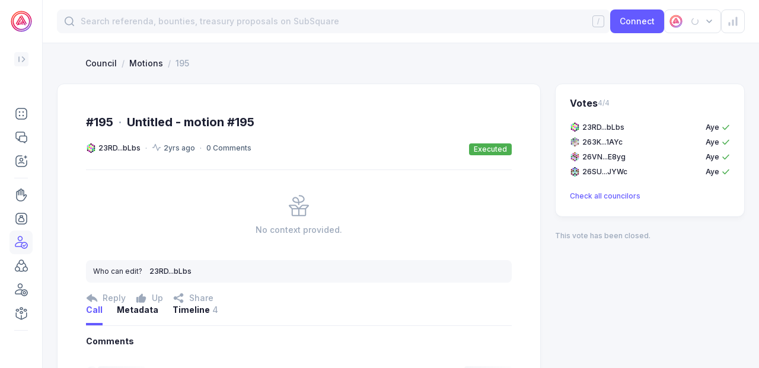

--- FILE ---
content_type: text/html; charset=utf-8
request_url: https://acala.subsquare.io/council/motions/195
body_size: 26409
content:
<!DOCTYPE html><html><head><meta charSet="utf-8" data-next-head=""/><meta name="viewport" content="width=device-width, user-scalable=no" data-next-head=""/><title data-next-head="">Untitled - motion #195</title><meta name="robots" content="index,follow" data-next-head=""/><meta name="googlebot" content="index,follow" data-next-head=""/><meta name="description" content="A platform that scans and normalizes the blockchain governance data. It enables community members to propose, vote proposals and discuss the corresponding topics." data-next-head=""/><meta name="twitter:card" content="summary_large_image" data-next-head=""/><meta name="twitter:site" content="@OpensquareN" data-next-head=""/><meta name="twitter:title" content="Untitled - motion #195" data-next-head=""/><meta name="twitter:image" content="https://cdn.jsdelivr.net/gh/opensquare-network/subsquare-static/covers/acala.jpg" data-next-head=""/><meta property="og:title" content="Untitled - motion #195" data-next-head=""/><meta property="og:description" content="A platform that scans and normalizes the blockchain governance data. It enables community members to propose, vote proposals and discuss the corresponding topics." data-next-head=""/><meta property="og:url" content="https://acala.subsquare.io/council/motions/195" data-next-head=""/><meta property="og:type" content="website" data-next-head=""/><meta property="og:image" content="https://cdn.jsdelivr.net/gh/opensquare-network/subsquare-static/covers/acala.jpg" data-next-head=""/><meta property="og:image:width" content="1200" data-next-head=""/><meta property="og:image:height" content="628" data-next-head=""/><style>
                :root {--isDark: false;--textPrimary: rgba(30,33,52,1);--textSecondary: rgba(80,97,118,1);--textTertiary: rgba(157,169,187,1);--textDisabled: rgba(194,200,212,1);--textPrimaryContrast: rgba(255,255,255,1);--textSecondaryContrast: rgba(255,255,255,0.600);--textTertiaryContrast: rgba(255,255,255,0.300);--textDisabledContrast: rgba(255,255,255,0.150);--purple100: rgba(104,72,255,0.100);--purple300: rgba(104,72,255,0.400);--purple500: rgba(104,72,255,1);--green100: rgba(76,175,80,0.100);--green100Solid: #EDF7ED;--green300: rgba(76,175,80,0.400);--green500: rgba(76,175,80,1);--orange100: rgba(255,152,0,0.100);--orange300: rgba(255,152,0,0.400);--orange500: rgba(255,152,0,1);--pink100: rgba(232, 31, 102, 0.1);--pink500: #E81F66;--red100: rgba(244,67,54,0.100);--red100Solid: #FEECEB;--red300: rgba(244,67,54,0.400);--red500: rgba(244,67,54,1);--azure100: rgba(33,150,243,0.100);--azure300: rgba(33,150,243,0.400);--azure500: rgba(33,150,243,1);--blue100: rgba(15,111,255,0.100);--blue300: rgba(15,111,255,0.400);--blue500: rgba(15,111,255,1);--sapphire100: rgba(31,112,199,0.100);--sapphire300: rgba(31,112,199,0.400);--sapphire500: rgba(31,112,199,1);--gray100: var(--neutral200);--gray200: var(--neutral300);--gray400: var(--neutral500);--gray500: var(--textSecondary);--neutral100: rgba(255,255,255,1);--neutral100-80: rgba(255,255,255,0.8);--neutral200: rgba(246,247,250,1);--neutral200alpha: rgba(246,247,250,0.5);--neutral300: rgba(235,238,244,1);--neutral300-80: rgba(235,238,244,0.8);--neutral300-20: rgba(235,238,244,0.2);--neutral400: rgba(224,228,235,1);--neutral500: rgba(194,200,212,1);--tooltipBg: rgba(0,0,0,0.800);--theme100: var(--purple100);--theme300: var(--purple300);--theme500: var(--purple500);--navigationBg: var(--neutral100);--navigationActive: var(--neutral200);--navigationBorder: var(--neutral300);--navigationText: var(--textPrimary);--navigationTextTertiary: var(--textTertiary);--navigationIcon: var(--textSecondary);--shadow100: 0px 6px 7px rgba(30, 33, 52, 0.02),0px 1.34018px 1.56354px rgba(30, 33, 52, 0.0119221),0px 0.399006px 0.465507px rgba(30, 33, 52, 0.00807786);--shadow200: 0px 6px 22px rgba(30, 33, 52, 0.11), 0px 1.34018px 4.91399px rgba(30, 33, 52, 0.0655718), 0px 0.399006px 1.46302px rgba(30, 33, 52, 0.0444282);--pageBg: var(--neutral200)}
                :root {--theme100: rgba(100,90,255,0.10);--theme300: rgba(100,90,255,0.40);--theme500: rgba(100,90,255,1);--navigationBg: rgba(255,255,255,1);--navigationActive: rgba(246,247,250,1);--navigationBorder: rgba(235,238,244,1)}
                .dark:root {--isDark: true;--textPrimary: rgba(255,255,255,1);--textSecondary: rgba(255,255,255,0.500);--textTertiary: rgba(255,255,255,0.200);--textDisabled: rgba(255,255,255,0.150);--textPrimaryContrast: rgba(255,255,255,1);--textSecondaryContrast: rgba(255,255,255,0.600);--textTertiaryContrast: rgba(255,255,255,0.300);--textDisabledContrast: rgba(255,255,255,0.150);--purple100: rgba(104,72,255,0.100);--purple300: rgba(104,72,255,0.400);--purple500: rgba(104,72,255,1);--green100: rgba(76,175,80,0.100);--green100Solid: #253236;--green300: rgba(76,175,80,0.400);--green500: rgba(76,175,80,1);--orange100: rgba(255,152,0,0.100);--orange300: rgba(255,152,0,0.400);--orange500: rgba(255,152,0,1);--pink100: rgba(232, 31, 102, 0.1);--pink500: #E81F66;--red100: rgba(244,67,54,0.100);--red100Solid: #362733;--red300: rgba(244,67,54,0.400);--red500: rgba(244,67,54,1);--azure100: rgba(33,150,243,0.100);--azure300: rgba(33,150,243,0.400);--azure500: rgba(33,150,243,1);--blue100: rgba(15,111,255,0.100);--blue300: rgba(15,111,255,0.400);--blue500: rgba(15,111,255,1);--sapphire100: rgba(31,112,199,0.100);--sapphire300: rgba(31,112,199,0.400);--sapphire500: rgba(31,112,199,1);--gray100: var(--neutral200);--gray200: var(--neutral300);--gray400: var(--neutral500);--gray500: var(--textSecondary);--neutral100: rgba(33,36,51,1);--neutral100-80: rgba(33,36,51,0.8);--neutral200: #1E2130;--neutral200alpha: #1E213080;--neutral300: #282B3B;--neutral300-80: rgba(40,43,59,0.8);--neutral300-20: rgba(40,43,59,0.2);--neutral400: rgba(54,58,77,1);--neutral500: rgba(87,92,114,1);--tooltipBg: rgba(0,0,0,0.800);--theme100: var(--purple100);--theme300: var(--purple300);--theme500: var(--purple500);--navigationBg: var(--neutral100);--navigationActive: var(--neutral200);--navigationBorder: var(--neutral300);--navigationText: var(--textPrimaryContrast);--navigationTextTertiary: var(--textTertiaryContrast);--navigationIcon: var(--textSecondaryContrast);--shadow100: 0px 6px 7px rgba(30, 33, 52, 0.02),0px 1.34018px 1.56354px rgba(30, 33, 52, 0.0119221),0px 0.399006px 0.465507px rgba(30, 33, 52, 0.00807786);--shadow200: 0px 6px 22px rgba(30, 33, 52, 0.11), 0px 1.34018px 4.91399px rgba(30, 33, 52, 0.0655718), 0px 0.399006px 1.46302px rgba(30, 33, 52, 0.0444282);--pageBg: var(--neutral200)}
                .dark:root {--theme100: rgba(100,90,255,0.10);--theme300: rgba(100,90,255,0.40);--theme500: rgba(100,90,255,1);--navigationBg: rgba(33,36,51,1);--navigationActive: rgba(38,41,56,1);--navigationBorder: var(--neutral300)}

                body {
                  background-color: var(--pageBg);
                }
              </style><script>
                (function() {
                  var cookie = document.cookie;
                  var theme_mode = cookie.match(/theme-mode=([^;]+)/);
                  if (theme_mode) {
                    theme_mode = theme_mode[1];
                    if (!theme_mode || theme_mode === "system") {
                      if ("matchMedia" in window) {
                        var preferredDark = window.matchMedia(
                          "(prefers-color-scheme: dark)",
                        ).matches;
                        if (preferredDark) {
                          add_dark();
                        }
                      }
                    } else if (theme_mode === "dark") {
                      add_dark();
                    }

                    function add_dark() {
                      var root = document.documentElement;
                      root.classList.add("dark");
                    }
                  }
                })()
              </script><link rel="preload" href="/_next/static/css/5182cd0bd00074fa.css" as="style"/><link rel="stylesheet" href="/_next/static/css/5182cd0bd00074fa.css" data-n-g=""/><noscript data-n-css=""></noscript><script defer="" nomodule="" src="/_next/static/chunks/polyfills-42372ed130431b0a.js"></script><script defer="" src="/_next/static/chunks/89657.86372a17c3560550.js"></script><script defer="" src="/_next/static/chunks/63351.8a4cb2ad40609ac4.js"></script><script defer="" src="/_next/static/chunks/35395.43929898ffda91e9.js"></script><script defer="" src="/_next/static/chunks/28521.7022106faa6e3f4f.js"></script><script src="/_next/static/chunks/webpack-db572b556f92beea.js" defer=""></script><script src="/_next/static/chunks/framework-f06006f788ede780.js" defer=""></script><script src="/_next/static/chunks/main-e1715bd8df246c88.js" defer=""></script><script src="/_next/static/chunks/pages/_app-929280511cd0bba6.js" defer=""></script><script src="/_next/static/chunks/f92fad27-b19819c4ab10a229.js" defer=""></script><script src="/_next/static/chunks/82702-60869136e91e6e90.js" defer=""></script><script src="/_next/static/chunks/58302-26da621dd88eceac.js" defer=""></script><script src="/_next/static/chunks/20413-fa9e73559db292a8.js" defer=""></script><script src="/_next/static/chunks/56591-5e581bc6d3b69c14.js" defer=""></script><script src="/_next/static/chunks/86098-ae257443d1a01eb7.js" defer=""></script><script src="/_next/static/chunks/1377-679a7cd9098db41a.js" defer=""></script><script src="/_next/static/chunks/53203-504f2c785f967940.js" defer=""></script><script src="/_next/static/chunks/56524-6de9335ee043ce75.js" defer=""></script><script src="/_next/static/chunks/21712-df4fe5908afe6186.js" defer=""></script><script src="/_next/static/chunks/85941-602807946d2b5d87.js" defer=""></script><script src="/_next/static/chunks/66720-c1d04d5f11d9fa3d.js" defer=""></script><script src="/_next/static/chunks/31438-35b19ffed68e7d0d.js" defer=""></script><script src="/_next/static/chunks/54484-04e525efe16590ed.js" defer=""></script><script src="/_next/static/chunks/89511-73e08f75656076c4.js" defer=""></script><script src="/_next/static/chunks/5995-27add0dd1a300bc6.js" defer=""></script><script src="/_next/static/chunks/80267-f7202d6c556dd444.js" defer=""></script><script src="/_next/static/chunks/72066-2c8ff6a8da582a87.js" defer=""></script><script src="/_next/static/chunks/5698-db8602f4e7403f12.js" defer=""></script><script src="/_next/static/chunks/95058-dedfd4841f21d22b.js" defer=""></script><script src="/_next/static/chunks/42820-54015b69be9ee4b6.js" defer=""></script><script src="/_next/static/chunks/23939-85e2d44cb1053e17.js" defer=""></script><script src="/_next/static/chunks/35024-d18bcfd9f9430c6d.js" defer=""></script><script src="/_next/static/chunks/1828-8752ccc410733efa.js" defer=""></script><script src="/_next/static/chunks/43762-e5cf08f94f0a559c.js" defer=""></script><script src="/_next/static/chunks/40948-83d9ba29dcfd99bd.js" defer=""></script><script src="/_next/static/chunks/50559-efee19cf24d35a29.js" defer=""></script><script src="/_next/static/chunks/60378-33e3892e9288ccfe.js" defer=""></script><script src="/_next/static/chunks/61223-e0be160a0923abaf.js" defer=""></script><script src="/_next/static/chunks/pages/council/motions/%5Bid%5D-696b8a8c39e4dcc7.js" defer=""></script><script src="/_next/static/jOZUIRF7w8qg6mHuMgFwB/_buildManifest.js" defer=""></script><script src="/_next/static/jOZUIRF7w8qg6mHuMgFwB/_ssgManifest.js" defer=""></script><style data-styled="" data-styled-version="5.3.9">.dVqumE > path{stroke:var(--textDisabled);}/*!sc*/
data-styled.g1[id="sc-2cb66ca4-0"]{content:"dVqumE,"}/*!sc*/
.lktJkD{background:var(--neutral100);border:1px solid var(--neutral300);box-shadow:var(--shadow100);border-radius:12px;}/*!sc*/
data-styled.g2[id="sc-45fa010c-0"]{content:"lktJkD,"}/*!sc*/
.kaoIBy{display:-webkit-box;display:-webkit-flex;display:-ms-flexbox;display:flex;-webkit-align-items:center;-webkit-box-align:center;-ms-flex-align:center;align-items:center;}/*!sc*/
data-styled.g3[id="sc-f8d83a78-0"]{content:"kaoIBy,"}/*!sc*/
.jyAWt{background:var(--green500);}/*!sc*/
data-styled.g14[id="sc-812b24d4-3"]{content:"jyAWt,"}/*!sc*/
.DZmk{box-shadow:var(--shadow100);border-radius:12px;padding:24px;}/*!sc*/
data-styled.g18[id="sc-39010a92-0"]{content:"DZmk,"}/*!sc*/
.cWMGbD{height:1px;background:var(--neutral300);margin:px 0;}/*!sc*/
data-styled.g21[id="sc-e079d04a-0"]{content:"cWMGbD,"}/*!sc*/
.ivjYjd{display:-webkit-box;display:-webkit-flex;display:-ms-flexbox;display:flex;margin-right:clamp(4px,calc((1em - 12px) * 9999),8px);}/*!sc*/
.ivjYjd svg circle:first-child{fill:var(--neutral200);}/*!sc*/
data-styled.g31[id="sc-cbc2fef8-0"]{content:"ivjYjd,"}/*!sc*/
.AOkEp{max-width:100%;}/*!sc*/
.AOkEp a:hover{-webkit-text-decoration:underline;text-decoration:underline;}/*!sc*/
data-styled.g32[id="sc-cbc2fef8-1"]{content:"AOkEp,"}/*!sc*/
.dMbWtb{position:relative;}/*!sc*/
data-styled.g42[id="sc-1a9c53fa-0"]{content:"dMbWtb,"}/*!sc*/
.kLWVRd > :first-child{-webkit-align-items:baseline;-webkit-box-align:baseline;-ms-flex-align:baseline;align-items:baseline;gap:8px;font-style:normal;font-weight:bold;font-size:16px;line-height:16px;}/*!sc*/
.kLWVRd > :last-child{display:-webkit-box;display:-webkit-flex;display:-ms-flexbox;display:flex;-webkit-align-items:center;-webkit-box-align:center;-ms-flex-align:center;align-items:center;}/*!sc*/
data-styled.g75[id="sc-c31cde8b-1"]{content:"kLWVRd,"}/*!sc*/
.lXpaf{width:40px;height:40px;background-color:var(--neutral100);border-width:1px;border-style:solid;border-color:var(--neutral400);color:var(--textPrimary);border-radius:8px;display:-webkit-box;display:-webkit-flex;display:-ms-flexbox;display:flex;-webkit-align-items:center;-webkit-box-align:center;-ms-flex-align:center;align-items:center;-webkit-box-pack:center;-webkit-justify-content:center;-ms-flex-pack:center;justify-content:center;cursor:pointer;}/*!sc*/
.lXpaf > img{width:24px;height:24px;}/*!sc*/
.lXpaf:hover{border-color:var(--neutral500);}/*!sc*/
data-styled.g80[id="sc-ab4afece-1"]{content:"lXpaf,"}/*!sc*/
.hKpFzd circle:first-child{fill:var(--neutral300);}/*!sc*/
data-styled.g98[id="sc-9f17a9fe-0"]{content:"hKpFzd,"}/*!sc*/
.hRfoWu{font-weight:400;font-size:12px;line-height:16px;color:var(--textTertiary);}/*!sc*/
data-styled.g142[id="sc-c630e2b4-0"]{content:"hRfoWu,"}/*!sc*/
.fOHmCD{display:inline-block;font-size:12px;line-height:16px;font-weight:500;color:var(--theme500);cursor:pointer;}/*!sc*/
data-styled.g143[id="sc-bb9acbc4-0"]{content:"fOHmCD,"}/*!sc*/
.dmfmfa{margin-top:16px !important;}/*!sc*/
data-styled.g144[id="sc-843176e4-0"]{content:"dmfmfa,"}/*!sc*/
.fxTOxU{display:-webkit-inline-box;display:-webkit-inline-flex;display:-ms-inline-flexbox;display:inline-flex;}/*!sc*/
data-styled.g145[id="sc-8730d125-0"]{content:"fxTOxU,"}/*!sc*/
.gmpKYV{white-space:nowrap;display:-webkit-box;display:-webkit-flex;display:-ms-flexbox;display:flex;-webkit-align-items:center;-webkit-box-align:center;-ms-flex-align:center;align-items:center;color:var(--textPrimary);}/*!sc*/
.gmpKYV > span{margin-left:4px;}/*!sc*/
data-styled.g146[id="sc-3448f1c-0"]{content:"gmpKYV,"}/*!sc*/
.dhXYom{margin-top:16px;padding:8px 0;}/*!sc*/
.dhXYom > :not(:first-child){margin-top:8px;}/*!sc*/
data-styled.g147[id="sc-d299d424-0"]{content:"dhXYom,"}/*!sc*/
.dtPeqx{display:-webkit-box;display:-webkit-flex;display:-ms-flexbox;display:flex;-webkit-align-items:center;-webkit-box-align:center;-ms-flex-align:center;align-items:center;-webkit-box-pack:justify;-webkit-justify-content:space-between;-ms-flex-pack:justify;justify-content:space-between;font-size:12px;line-height:100%;color:var(--textSecondary);}/*!sc*/
data-styled.g149[id="sc-d299d424-2"]{content:"dtPeqx,"}/*!sc*/
.enQkSo{display:-webkit-box;display:-webkit-flex;display:-ms-flexbox;display:flex;-webkit-align-items:center;-webkit-box-align:center;-ms-flex-align:center;align-items:center;gap:8px;}/*!sc*/
data-styled.g150[id="sc-d299d424-3"]{content:"enQkSo,"}/*!sc*/
.ghpTfU{display:-webkit-box;display:-webkit-flex;display:-ms-flexbox;display:flex;-webkit-align-items:center;-webkit-box-align:center;-ms-flex-align:center;align-items:center;font-size:12px;color:var(--textSecondary);}/*!sc*/
.ghpTfU svg{margin-right:4px;}/*!sc*/
.ghpTfU svg path{stroke:var(--textTertiary);}/*!sc*/
.ghpTfU .elapseIcon > *{margin-left:8px;}/*!sc*/
data-styled.g184[id="sc-4b32e933-4"]{content:"ghpTfU,"}/*!sc*/
.hplhJt{font-size:12px;color:var(--textSecondary);}/*!sc*/
.hplhJt svg{margin-right:4px;}/*!sc*/
.hplhJt svg path{stroke:var(--textTertiary);}/*!sc*/
data-styled.g192[id="sc-f2d303cf-0"]{content:"hplhJt,"}/*!sc*/
.bDlzIJ{-webkit-align-items:flex-start;-webkit-box-align:flex-start;-ms-flex-align:flex-start;align-items:flex-start;-webkit-flex-wrap:wrap;-ms-flex-wrap:wrap;flex-wrap:wrap;color:var(--textSecondary);}/*!sc*/
data-styled.g198[id="sc-161d0b98-0"]{content:"bDlzIJ,"}/*!sc*/
.gWjlHy{position:relative;display:-webkit-box;display:-webkit-flex;display:-ms-flexbox;display:flex;}/*!sc*/
.gWjlHy svg rect{fill:var(--textTertiary);}/*!sc*/
.gWjlHy svg path{fill:var(--textTertiary);}/*!sc*/
.gWjlHy:hover{color:var(--textSecondary);}/*!sc*/
.gWjlHy:hover svg rect{fill:var(--textSecondary);}/*!sc*/
.gWjlHy:hover svg path{fill:var(--textSecondary);}/*!sc*/
data-styled.g201[id="sc-1b84be9d-0"]{content:"gWjlHy,"}/*!sc*/
.hoTBmX{-webkit-flex-flow:wrap;-ms-flex-flow:wrap;flex-flow:wrap;font-style:normal;font-weight:normal;font-size:12px;line-height:22px;padding:8px 12px;margin-top:16px;}/*!sc*/
data-styled.g209[id="sc-f91ccd4f-0"]{content:"hoTBmX,"}/*!sc*/
.Rfbqd{display:inline-block;margin-right:12px;}/*!sc*/
.Rfbqd > .username{color:var(--textSecondary);}/*!sc*/
data-styled.g210[id="sc-f91ccd4f-1"]{content:"Rfbqd,"}/*!sc*/
.jnPsDF{font-size:12px;line-height:140%;color:var(--textTertiary);}/*!sc*/
.jnPsDF > span{color:var(--theme500);cursor:pointer;}/*!sc*/
data-styled.g239[id="sc-5eaea393-0"]{content:"jnPsDF,"}/*!sc*/
.jdtxFM:hover .edit{display:block;}/*!sc*/
data-styled.g250[id="sc-46a3334-0"]{content:"jdtxFM,"}/*!sc*/
</style></head><body><svg class="absolute w-0 h-0 opacity-0 pointer-events-none" aria-hidden="true"><symbol xmlns="http://www.w3.org/2000/svg" viewBox="0 0 24 24" id="asset-icon-bnc"><defs><style> .cls-1{fill:url(#gradient_bnc_20);} </style><linearGradient id="gradient_bnc_20" x1="12.69" y1="8" x2="12.69" y2="17" gradientUnits="userSpaceOnUse"><stop offset="0" stop-color="#77e8d0"></stop><stop offset="0.27" stop-color="#67b8f7"></stop><stop offset="0.59" stop-color="#b057b7"></stop><stop offset="0.8" stop-color="#db576a"></stop><stop offset="1" stop-color="#f0af45"></stop></linearGradient></defs><circle cx="12" cy="12" r="12"></circle><polygon class="cls-1" points="19.21 8 15.9 8 6.18 17 12.68 17 19.21 8"></polygon></symbol></svg><div id="__next"><div class="min-h-screen flex bg-pageBg max-sm:flex-col"><section class="sticky top-0 max-h-screen z-50"><nav class="w-[72px] border-r border-neutral300 max-w-[300px] max-sm:hidden h-full overflow-y-scroll bg-navigationBg dark:bg-neutral100 text-navigationText scrollbar-hidden"><div><div class="relative p-4 flex"><a class="z-[1]" href="/"><svg width="40" height="40" viewBox="0 0 40 40" fill="none" xmlns="http://www.w3.org/2000/svg" class="dark:hidden"><path d="M19.8793 22.2131C19.1692 22.2131 18.4785 22.2724 17.8104 22.3856L18.8393 20.6034C19.1867 20.5805 19.5344 20.569 19.8793 20.569C20.6873 20.569 21.5094 20.6356 22.3042 20.7632L18.3089 13.8429L11.6578 25.3629L10.7073 23.7166L18.2939 10.5762L18.3095 10.6033L18.3245 10.5774L27.48 26.4351H25.579L23.4391 22.7289C22.3242 22.3926 21.1323 22.2131 19.8793 22.2131Z" fill="url(#paint0_linear_1514_56796)"></path><path d="M28.0715 25.391L19.2075 10.0381H21.1086L29.0221 23.7446L28.0715 25.391Z" fill="url(#paint1_linear_1514_56796)"></path><path d="M19.274 17.6122L15.6342 23.9163C16.9366 23.5234 18.4696 23.348 19.9159 23.348C20.0328 23.348 20.1501 23.3494 20.2674 23.3522C21.0891 23.3716 21.9191 23.4585 22.7144 23.607L23.9288 25.7103C22.6857 25.2582 21.3403 24.9922 19.9159 24.9922C17.8094 24.9922 15.8747 25.5132 14.1899 26.4196L14.2164 26.3722L14.18 26.4351H12.2791L18.3235 15.9658L19.274 17.6122Z" fill="url(#paint2_linear_1514_56796)"></path><path fill-rule="evenodd" clip-rule="evenodd" d="M19.9998 34.6432C28.0868 34.6432 34.6426 28.0873 34.6426 20.0003C34.6426 11.9133 28.0868 5.35742 19.9998 5.35742C11.9128 5.35742 5.35693 11.9133 5.35693 20.0003C5.35693 28.0873 11.9128 34.6432 19.9998 34.6432ZM20.0355 32.8575C27.156 32.8575 32.9283 27.0851 32.9283 19.9646C32.9283 12.844 27.156 7.07171 20.0355 7.07171C12.915 7.07171 7.14265 12.844 7.14265 19.9646C7.14265 27.0851 12.915 32.8575 20.0355 32.8575Z" fill="url(#paint3_linear_1514_56796)"></path><path fill-rule="evenodd" clip-rule="evenodd" d="M20 37.5C29.665 37.5 37.5 29.665 37.5 20C37.5 10.335 29.665 2.5 20 2.5C10.335 2.5 2.5 10.335 2.5 20C2.5 29.665 10.335 37.5 20 37.5ZM20.0714 35.8571C28.829 35.8571 35.9286 28.7576 35.9286 20C35.9286 11.2424 28.829 4.14286 20.0714 4.14286C11.3138 4.14286 4.21429 11.2424 4.21429 20C4.21429 28.7576 11.3138 35.8571 20.0714 35.8571Z" fill="url(#paint4_linear_1514_56796)"></path><defs><linearGradient id="paint0_linear_1514_56796" x1="33" y1="36.4641" x2="12.5358" y2="5.10692" gradientUnits="userSpaceOnUse"><stop offset="0.0076157" stop-color="#645AFF"></stop><stop offset="0.484678" stop-color="#E40C5B"></stop><stop offset="1" stop-color="#FF4C3B"></stop></linearGradient><linearGradient id="paint1_linear_1514_56796" x1="32.9999" y1="36.4644" x2="12.5357" y2="5.10727" gradientUnits="userSpaceOnUse"><stop offset="0.0076157" stop-color="#645AFF"></stop><stop offset="0.484678" stop-color="#E40C5B"></stop><stop offset="1" stop-color="#FF4C3B"></stop></linearGradient><linearGradient id="paint2_linear_1514_56796" x1="33" y1="36.464" x2="12.5358" y2="5.10688" gradientUnits="userSpaceOnUse"><stop offset="0.0076157" stop-color="#645AFF"></stop><stop offset="0.484678" stop-color="#E40C5B"></stop><stop offset="1" stop-color="#FF4C3B"></stop></linearGradient><linearGradient id="paint3_linear_1514_56796" x1="32.9997" y1="36.4646" x2="12.5355" y2="5.10743" gradientUnits="userSpaceOnUse"><stop offset="0.0076157" stop-color="#645AFF"></stop><stop offset="0.484678" stop-color="#E40C5B"></stop><stop offset="1" stop-color="#FF4C3B"></stop></linearGradient><linearGradient id="paint4_linear_1514_56796" x1="33" y1="36.4643" x2="12.5357" y2="5.10715" gradientUnits="userSpaceOnUse"><stop offset="0.0076157" stop-color="#645AFF"></stop><stop offset="0.484678" stop-color="#E40C5B"></stop><stop offset="1" stop-color="#FF4C3B"></stop></linearGradient></defs></svg><svg width="40" height="40" viewBox="0 0 40 40" fill="none" xmlns="http://www.w3.org/2000/svg" class="hidden dark:block"><path d="M19.8793 22.2131C19.1692 22.2131 18.4785 22.2724 17.8104 22.3856L18.8393 20.6034C19.1867 20.5805 19.5344 20.569 19.8793 20.569C20.6873 20.569 21.5094 20.6356 22.3042 20.7632L18.3089 13.8429L11.6578 25.3629L10.7073 23.7166L18.2939 10.5762L18.3095 10.6033L18.3245 10.5774L27.48 26.4351H25.579L23.4391 22.7289C22.3242 22.3926 21.1323 22.2131 19.8793 22.2131Z" fill="url(#paint0_linear_1514_56844)"></path><path d="M28.0715 25.391L19.2075 10.0381H21.1086L29.0221 23.7446L28.0715 25.391Z" fill="url(#paint1_linear_1514_56844)"></path><path d="M19.274 17.6122L15.6342 23.9163C16.9366 23.5234 18.4696 23.348 19.9159 23.348C20.0328 23.348 20.1501 23.3494 20.2674 23.3522C21.0891 23.3716 21.9191 23.4585 22.7144 23.607L23.9288 25.7103C22.6857 25.2582 21.3403 24.9922 19.9159 24.9922C17.8094 24.9922 15.8747 25.5132 14.1899 26.4196L14.2164 26.3722L14.18 26.4351H12.2791L18.3235 15.9658L19.274 17.6122Z" fill="url(#paint2_linear_1514_56844)"></path><path fill-rule="evenodd" clip-rule="evenodd" d="M19.9998 34.6432C28.0868 34.6432 34.6426 28.0873 34.6426 20.0003C34.6426 11.9133 28.0868 5.35742 19.9998 5.35742C11.9128 5.35742 5.35693 11.9133 5.35693 20.0003C5.35693 28.0873 11.9128 34.6432 19.9998 34.6432ZM20.0355 32.8575C27.156 32.8575 32.9283 27.0851 32.9283 19.9646C32.9283 12.844 27.156 7.07171 20.0355 7.07171C12.915 7.07171 7.14265 12.844 7.14265 19.9646C7.14265 27.0851 12.915 32.8575 20.0355 32.8575Z" fill="url(#paint3_linear_1514_56844)"></path><path fill-rule="evenodd" clip-rule="evenodd" d="M20 37.5C29.665 37.5 37.5 29.665 37.5 20C37.5 10.335 29.665 2.5 20 2.5C10.335 2.5 2.5 10.335 2.5 20C2.5 29.665 10.335 37.5 20 37.5ZM20.0714 35.8571C28.829 35.8571 35.9286 28.7576 35.9286 20C35.9286 11.2424 28.829 4.14286 20.0714 4.14286C11.3138 4.14286 4.21429 11.2424 4.21429 20C4.21429 28.7576 11.3138 35.8571 20.0714 35.8571Z" fill="url(#paint4_linear_1514_56844)"></path><defs><linearGradient id="paint0_linear_1514_56844" x1="33" y1="36.4641" x2="12.5358" y2="5.10692" gradientUnits="userSpaceOnUse"><stop offset="0.0076157" stop-color="#645AFF"></stop><stop offset="0.484678" stop-color="#E40C5B"></stop><stop offset="1" stop-color="#FF4C3B"></stop></linearGradient><linearGradient id="paint1_linear_1514_56844" x1="32.9999" y1="36.4644" x2="12.5357" y2="5.10727" gradientUnits="userSpaceOnUse"><stop offset="0.0076157" stop-color="#645AFF"></stop><stop offset="0.484678" stop-color="#E40C5B"></stop><stop offset="1" stop-color="#FF4C3B"></stop></linearGradient><linearGradient id="paint2_linear_1514_56844" x1="33" y1="36.464" x2="12.5358" y2="5.10688" gradientUnits="userSpaceOnUse"><stop offset="0.0076157" stop-color="#645AFF"></stop><stop offset="0.484678" stop-color="#E40C5B"></stop><stop offset="1" stop-color="#FF4C3B"></stop></linearGradient><linearGradient id="paint3_linear_1514_56844" x1="32.9997" y1="36.4646" x2="12.5355" y2="5.10743" gradientUnits="userSpaceOnUse"><stop offset="0.0076157" stop-color="#645AFF"></stop><stop offset="0.484678" stop-color="#E40C5B"></stop><stop offset="1" stop-color="#FF4C3B"></stop></linearGradient><linearGradient id="paint4_linear_1514_56844" x1="33" y1="36.4643" x2="12.5357" y2="5.10715" gradientUnits="userSpaceOnUse"><stop offset="0.0076157" stop-color="#645AFF"></stop><stop offset="0.484678" stop-color="#E40C5B"></stop><stop offset="1" stop-color="#FF4C3B"></stop></linearGradient></defs></svg></a></div><div class="py-4 px-6 flex justify-between h-[84px]"><a href="/"><div class="hidden"><h2 class="text20BoldLogo max-sm:text-[20px] max-sm:font-[28px]">Acala</h2><div class="text12Medium mt-1 max-sm:mt-0 text-navigationTextTertiary">Governance by Subsquare</div></div></a><div><button class="w-6 h-6 bg-navigationActive rounded [&amp;_svg_path]:stroke-navigationTextTertiary"><svg width="24" height="24" viewBox="0 0 24 24" fill="none" xmlns="http://www.w3.org/2000/svg" class="rotate-180"><path d="M10.3999 8L6.3999 12L10.3999 16M15.9999 8V16" stroke="currentColor" stroke-width="1.5" stroke-linecap="round" stroke-linejoin="round"></path></svg></button></div></div></div><div class="p-4"><ul><li><div class="flex w-full" data-state="closed"><a target="_self" class="w-full" href="/"><div role="button" class="group/menu-item text-navigationText w-full h-10 flex px-2 py-2.5 gap-x-2.5 items-center rounded-lg cursor-pointer text14Medium hover:text-theme500"><span class="w-6 h-6 inline-flex items-center [&amp;_svg]:text-navigationIcon"><svg width="24" height="24" viewBox="0 0 24 24" fill="none" xmlns="http://www.w3.org/2000/svg"><path fill-rule="evenodd" clip-rule="evenodd" d="M2.24634 7.99634C2.24634 4.8207 4.8207 2.24634 7.99634 2.24634H16.0038C19.1795 2.24634 21.7538 4.8207 21.7538 7.99634V16.0038C21.7538 19.1795 19.1795 21.7538 16.0038 21.7538H7.99634C4.8207 21.7538 2.24634 19.1795 2.24634 16.0038V7.99634ZM7.99634 3.74634C5.64913 3.74634 3.74634 5.64913 3.74634 7.99634V16.0038C3.74634 18.351 5.64913 20.2538 7.99634 20.2538H16.0038C18.351 20.2538 20.2538 18.351 20.2538 16.0038V7.99634C20.2538 5.64913 18.351 3.74634 16.0038 3.74634H7.99634ZM7.74858 8.99884C7.74858 8.30837 8.30832 7.74863 8.99879 7.74863C9.68926 7.74863 10.249 8.30837 10.249 8.99884C10.249 9.68931 9.68926 10.249 8.99879 10.249C8.30832 10.249 7.74858 9.68931 7.74858 8.99884ZM15.0013 7.74863C14.3108 7.74863 13.7511 8.30837 13.7511 8.99884C13.7511 9.68931 14.3108 10.249 15.0013 10.249C15.6918 10.249 16.2515 9.68931 16.2515 8.99884C16.2515 8.30837 15.6918 7.74863 15.0013 7.74863ZM7.74858 15.0013C7.74858 14.3109 8.30832 13.7511 8.99879 13.7511C9.68926 13.7511 10.249 14.3109 10.249 15.0013C10.249 15.6918 9.68926 16.2515 8.99879 16.2515C8.30832 16.2515 7.74858 15.6918 7.74858 15.0013ZM15.0013 13.7511C14.3108 13.7511 13.7511 14.3109 13.7511 15.0013C13.7511 15.6918 14.3108 16.2515 15.0013 16.2515C15.6918 16.2515 16.2515 15.6918 16.2515 15.0013C16.2515 14.3109 15.6918 13.7511 15.0013 13.7511Z" fill="currentColor"></path></svg></span><span class="w-full justify-between items-center hidden"><span class="w-full text14Medium">Overview<!-- --> </span><span></span></span></div></a></div></li><li><div class="flex w-full" data-state="closed"><a target="_self" class="w-full" href="/discussions"><div role="button" class="group/menu-item text-navigationText w-full h-10 flex px-2 py-2.5 gap-x-2.5 items-center rounded-lg cursor-pointer text14Medium hover:text-theme500"><span class="w-6 h-6 inline-flex items-center [&amp;_svg]:text-navigationIcon"><svg width="24" height="24" viewBox="0 0 24 24" fill="none" xmlns="http://www.w3.org/2000/svg"><path fill-rule="evenodd" clip-rule="evenodd" d="M5.435 2.25C3.67579 2.25 2.25 3.67579 2.25 5.435V12.131C2.25 13.8902 3.67579 15.316 5.435 15.316H5.902V17C5.902 17.2766 6.05422 17.5307 6.29807 17.6612C6.54192 17.7918 6.83782 17.7775 7.06796 17.6241L8.25 16.8362V17C8.25 18.5192 9.48079 19.75 11 19.75H14.7729L17.584 21.624C17.8141 21.7775 18.11 21.7918 18.3539 21.6613C18.5978 21.5307 18.75 21.2766 18.75 21V19.75H19C20.5192 19.75 21.75 18.5192 21.75 17V11.5C21.75 9.98079 20.5192 8.75 19 8.75H18.359V5.435C18.359 3.67579 16.9332 2.25 15.174 2.25H5.435ZM17.6078 10.25C17.6082 10.25 17.6086 10.25 17.609 10.25C17.6094 10.25 17.6098 10.25 17.6102 10.25H19C19.6908 10.25 20.25 10.8092 20.25 11.5V17C20.25 17.6908 19.6908 18.25 19 18.25H18C17.5858 18.25 17.25 18.5858 17.25 19V19.5986L15.416 18.376C15.2928 18.2938 15.1481 18.25 15 18.25H11C10.3092 18.25 9.75 17.6908 9.75 17V15.4453C9.75011 15.438 9.75011 15.4307 9.75 15.4234V11.5C9.75 10.8092 10.3092 10.25 11 10.25H17.6078ZM16.859 8.75V5.435C16.859 4.50421 16.1048 3.75 15.174 3.75H5.435C4.50421 3.75 3.75 4.50421 3.75 5.435V12.131C3.75 13.0618 4.50421 13.816 5.435 13.816H6.652C7.06621 13.816 7.402 14.1518 7.402 14.566V15.5988L8.25 15.0336V11.5C8.25 9.98079 9.48079 8.75 11 8.75H16.859Z" fill="currentColor"></path></svg></span><span class="w-full justify-between items-center hidden"><span class="w-full text14Medium">Discussions<!-- --> </span><span></span></span></div></a></div></li><li><div class="flex w-full" data-state="closed"><a target="_self" class="w-full" href="/delegation"><div role="button" class="group/menu-item text-navigationText w-full h-10 flex px-2 py-2.5 gap-x-2.5 items-center rounded-lg cursor-pointer text14Medium hover:text-theme500"><span class="w-6 h-6 inline-flex items-center [&amp;_svg]:text-navigationIcon"><svg width="24" height="24" viewBox="0 0 24 24" fill="none" xmlns="http://www.w3.org/2000/svg"><path fill-rule="evenodd" clip-rule="evenodd" d="M8 3.75C5.65279 3.75 3.75 5.65279 3.75 8V16C3.75 18.3472 5.65279 20.25 8 20.25H16C18.3472 20.25 20.25 18.3472 20.25 16V11C20.25 10.5858 20.5858 10.25 21 10.25C21.4142 10.25 21.75 10.5858 21.75 11V16C21.75 19.1756 19.1756 21.75 16 21.75H8C4.82436 21.75 2.25 19.1756 2.25 16V8C2.25 4.82436 4.82436 2.25 8 2.25H13C13.4142 2.25 13.75 2.58579 13.75 3C13.75 3.41421 13.4142 3.75 13 3.75H8ZM16.25 5.00098C16.25 4.58676 16.5858 4.25098 17 4.25098H18.249V3C18.249 2.58579 18.5848 2.25 18.999 2.25C19.4132 2.25 19.749 2.58579 19.749 3V4.25098H21C21.4142 4.25098 21.75 4.58676 21.75 5.00098C21.75 5.41519 21.4142 5.75098 21 5.75098H19.749V7C19.749 7.41421 19.4132 7.75 18.999 7.75C18.5848 7.75 18.249 7.41421 18.249 7V5.75098H17C16.5858 5.75098 16.25 5.41519 16.25 5.00098ZM12 7.75C11.0335 7.75 10.25 8.5335 10.25 9.5C10.25 10.4665 11.0335 11.25 12 11.25C12.9665 11.25 13.75 10.4665 13.75 9.5C13.75 8.5335 12.9665 7.75 12 7.75ZM8.75 9.5C8.75 7.70507 10.2051 6.25 12 6.25C13.7949 6.25 15.25 7.70507 15.25 9.5C15.25 11.2949 13.7949 12.75 12 12.75C10.2051 12.75 8.75 11.2949 8.75 9.5ZM9.78894 13.75H9.78859C8.49703 13.7506 7.32854 14.5163 6.81247 15.7003C6.64697 16.08 6.82061 16.522 7.20032 16.6875C7.58003 16.853 8.02202 16.6794 8.18753 16.2997C8.46523 15.6626 9.09395 15.2505 9.78894 15.25H9.78929H14.2107H14.2108H14.2111C14.906 15.2505 15.5348 15.6626 15.8125 16.2997C15.978 16.6794 16.42 16.853 16.7997 16.6875C17.1794 16.522 17.353 16.08 17.1875 15.7003C16.6715 14.5163 15.503 13.7506 14.2114 13.75H14.2111H9.78894Z" fill="currentColor"></path></svg></span><span class="w-full justify-between items-center hidden"><span class="w-full text14Medium">Delegation<!-- --> </span><span></span></span></div></a></div></li><hr class="border-navigationBorder my-2 mx-2"/><ul><li><a data-state="closed"><div role="button" class="group/menu-item text-navigationText w-full h-10 flex px-2 py-2.5 gap-x-2.5 items-center rounded-lg cursor-pointer text14Medium hover:text-theme500"><span class="w-6 h-6 inline-flex items-center [&amp;_svg]:text-navigationIcon"><svg width="24" height="24" viewBox="0 0 24 24" fill="none" xmlns="http://www.w3.org/2000/svg"><path fill-rule="evenodd" clip-rule="evenodd" d="M11.5 2.75C11.0862 2.75 10.75 3.08621 10.75 3.5V5.5V12C10.75 12.4142 10.4142 12.75 10 12.75C9.58579 12.75 9.25 12.4142 9.25 12V5.5C9.25 5.08621 8.91379 4.75 8.5 4.75C8.08621 4.75 7.75 5.08621 7.75 5.5V7.5V12C7.75 12.4142 7.41421 12.75 7 12.75C6.58579 12.75 6.25 12.4142 6.25 12V7.5C6.25 7.08621 5.91379 6.75 5.5 6.75C5.08621 6.75 4.75 7.08621 4.75 7.5V11V16C4.75 18.8998 7.10021 21.25 10 21.25H11.789C13.544 21.25 15.183 20.3725 16.157 18.912L16.157 18.9119L19.669 13.644L19.6691 13.6437C19.8816 13.3252 19.8398 12.9005 19.5687 12.6293C19.2546 12.3152 18.7454 12.3152 18.4313 12.6293L16.5303 14.5303C16.3158 14.7448 15.9932 14.809 15.713 14.6929C15.4327 14.5768 15.25 14.3033 15.25 14V11V5.5C15.25 5.08621 14.9138 4.75 14.5 4.75C14.0862 4.75 13.75 5.08621 13.75 5.5V12C13.75 12.4142 13.4142 12.75 13 12.75C12.5858 12.75 12.25 12.4142 12.25 12V5.5V3.5C12.25 3.08621 11.9138 2.75 11.5 2.75ZM13.7468 3.37927C13.684 2.19314 12.7017 1.25 11.5 1.25C10.2983 1.25 9.31597 2.19314 9.25319 3.37927C9.01768 3.29557 8.76414 3.25 8.5 3.25C7.29829 3.25 6.31597 4.19314 6.25319 5.37927C6.01768 5.29557 5.76414 5.25 5.5 5.25C4.25779 5.25 3.25 6.25779 3.25 7.5V11V16C3.25 19.7282 6.27179 22.75 10 22.75H11.789C14.0459 22.75 16.153 21.6215 17.405 19.7441L17.405 19.744L20.9169 14.4763L20.917 14.476C21.5264 13.5626 21.4061 12.3455 20.6293 11.5687C19.7294 10.6688 18.2706 10.6688 17.3707 11.5687L16.75 12.1893V11V5.5C16.75 4.25779 15.7422 3.25 14.5 3.25C14.2359 3.25 13.9823 3.29557 13.7468 3.37927Z" fill="currentColor"></path></svg></span><span class="w-full justify-between items-center hidden"><span class="w-full text14Medium">Democracy<!-- --> <span class="ml-1 text-navigationTextTertiary">1</span></span><span><span><svg width="24" height="24" viewBox="0 0 24 24" fill="none" xmlns="http://www.w3.org/2000/svg" class="[&amp;_path]:stroke-navigationTextTertiary"><path d="M8 10L12 14L16 10" stroke="currentColor" stroke-width="1.5" stroke-linecap="round" stroke-linejoin="round"></path></svg></span></span></span></div></a></li><ul class="hidden pl-10 pb-2"><li class="w-full flex items-center"><div class="ml-1 w-1 h-1 rounded-full bg-textSecondary"></div><a target="_self" class="w-full" href="/democracy/referenda"><div role="button" class="group/menu-item text-navigationText w-full h-10 flex px-2 py-2.5 gap-x-2.5 items-center rounded-lg cursor-pointer text14Medium hover:text-theme500 bg-transparent"><span class="w-full inline-flex justify-between items-center"><span class="w-full text14Medium">Referenda<!-- --> <span class="ml-1 text-navigationTextTertiary">1</span></span><span></span></span></div></a></li><li class="w-full flex items-center"><div class="ml-1 w-1 h-1 rounded-full bg-textSecondary"></div><a target="_self" class="w-full" href="/democracy/proposals"><div role="button" class="group/menu-item text-navigationText w-full h-10 flex px-2 py-2.5 gap-x-2.5 items-center rounded-lg cursor-pointer text14Medium hover:text-theme500 bg-transparent"><span class="w-full inline-flex justify-between items-center"><span class="w-full text14Medium">Public Proposals<!-- --> </span><span></span></span></div></a></li><li class="w-full flex items-center"><div class="ml-1 w-1 h-1 rounded-full bg-textSecondary"></div><a target="_self" class="w-full" href="/democracy/externals"><div role="button" class="group/menu-item text-navigationText w-full h-10 flex px-2 py-2.5 gap-x-2.5 items-center rounded-lg cursor-pointer text14Medium hover:text-theme500 bg-transparent"><span class="w-full inline-flex justify-between items-center"><span class="w-full text14Medium">External Proposals<!-- --> </span><span></span></span></div></a></li></ul></ul><ul><li><a data-state="closed"><div role="button" class="group/menu-item text-navigationText w-full h-10 flex px-2 py-2.5 gap-x-2.5 items-center rounded-lg cursor-pointer text14Medium hover:text-theme500"><span class="w-6 h-6 inline-flex items-center [&amp;_svg]:text-navigationIcon"><svg width="24" height="24" viewBox="0 0 24 24" fill="none" xmlns="http://www.w3.org/2000/svg"><path fill-rule="evenodd" clip-rule="evenodd" d="M2.25 8C2.25 4.82436 4.82436 2.25 8 2.25H16C19.1756 2.25 21.75 4.82436 21.75 8V16C21.75 19.1756 19.1756 21.75 16 21.75H8C4.82436 21.75 2.25 19.1756 2.25 16V8ZM8 3.75C5.65279 3.75 3.75 5.65279 3.75 8V16C3.75 18.3472 5.65279 20.25 8 20.25H16C18.3472 20.25 20.25 18.3472 20.25 16V8C20.25 5.65279 18.3472 3.75 16 3.75H8ZM14.191 9.79926C14.71 9.24445 15 8.51218 15 7.75C15 6.92157 14.3284 6.25 13.5 6.25H10.5C9.67157 6.25 9 6.92157 9 7.75C9 8.54237 9.3072 9.263 9.80899 9.79927C7.92627 10.7209 6.66523 12.6893 6.75005 14.9159C6.75869 16.4825 8.0313 17.7499 9.59995 17.75H9.60001H14.4H14.4001C15.9687 17.7499 17.2413 16.4825 17.25 14.9159C17.3348 12.6893 16.0737 10.7209 14.191 9.79926ZM12 10.7509C9.83526 10.8648 8.16101 12.6994 8.24939 14.8695C8.2498 14.8796 8.25001 14.8898 8.25001 14.8999C8.25007 15.6455 8.85444 16.2499 9.60001 16.25L12 10.7509ZM12 10.7509C14.1648 10.8648 15.839 12.6994 15.7506 14.8695C15.7502 14.8796 15.75 14.8898 15.75 14.8999C15.75 15.6455 15.1456 16.2499 14.4 16.25H14.4H9.60007L12 10.7509ZM10.5 7.75H13.5C13.5 8.14782 13.342 8.52936 13.0607 8.81066C12.7794 9.09196 12.3978 9.25 12 9.25C11.1716 9.25 10.5 8.57843 10.5 7.75Z" fill="currentColor"></path></svg></span><span class="w-full justify-between items-center hidden"><span class="w-full text14Medium">Treasury<!-- --> <span class="ml-1 text-navigationTextTertiary">14</span></span><span><span><svg width="24" height="24" viewBox="0 0 24 24" fill="none" xmlns="http://www.w3.org/2000/svg" class="[&amp;_path]:stroke-navigationTextTertiary"><path d="M8 10L12 14L16 10" stroke="currentColor" stroke-width="1.5" stroke-linecap="round" stroke-linejoin="round"></path></svg></span></span></span></div></a></li><ul class="hidden pl-10 pb-2"><li class="w-full flex items-center"><div class="ml-1 w-1 h-1 rounded-full bg-textSecondary"></div><a target="_self" class="w-full" href="/treasury/proposals"><div role="button" class="group/menu-item text-navigationText w-full h-10 flex px-2 py-2.5 gap-x-2.5 items-center rounded-lg cursor-pointer text14Medium hover:text-theme500 bg-transparent"><span class="w-full inline-flex justify-between items-center"><span class="w-full text14Medium">Proposals<!-- --> <span class="ml-1 text-navigationTextTertiary">10</span></span><span></span></span></div></a></li><li class="w-full flex items-center"><div class="ml-1 w-1 h-1 rounded-full bg-textSecondary"></div><a target="_self" class="w-full" href="/treasury/bounties"><div role="button" class="group/menu-item text-navigationText w-full h-10 flex px-2 py-2.5 gap-x-2.5 items-center rounded-lg cursor-pointer text14Medium hover:text-theme500 bg-transparent"><span class="w-full inline-flex justify-between items-center"><span class="w-full text14Medium">Bounties<!-- --> <span class="ml-1 text-navigationTextTertiary">1</span></span><span></span></span></div></a></li><li class="w-full flex items-center"><div class="ml-1 w-1 h-1 rounded-full bg-textSecondary"></div><a target="_self" class="w-full" href="/treasury/tips"><div role="button" class="group/menu-item text-navigationText w-full h-10 flex px-2 py-2.5 gap-x-2.5 items-center rounded-lg cursor-pointer text14Medium hover:text-theme500 bg-transparent"><span class="w-full inline-flex justify-between items-center"><span class="w-full text14Medium">Tips<!-- --> <span class="ml-1 text-navigationTextTertiary">3</span></span><span></span></span></div></a></li></ul></ul><ul><li><a data-state="closed"><div role="button" class="group/menu-item w-full h-10 flex px-2 py-2.5 gap-x-2.5 items-center rounded-lg cursor-pointer text14Medium hover:text-theme500 text-theme500 bg-navigationActive"><span class="w-6 h-6 inline-flex items-center [&amp;_svg]:text-theme500"><svg width="24" height="24" viewBox="0 0 24 24" fill="none" xmlns="http://www.w3.org/2000/svg"><path fill-rule="evenodd" clip-rule="evenodd" d="M8.06111 3.55311C9.13192 2.4823 10.8681 2.4823 11.9389 3.55311C13.0097 4.62393 13.0097 6.36007 11.9389 7.43088C10.8681 8.5017 9.13192 8.5017 8.06111 7.43088C6.99029 6.36007 6.99029 4.62393 8.06111 3.55311ZM7.00045 2.49245C8.65705 0.835849 11.3429 0.835849 12.9995 2.49245C14.6561 4.14906 14.6561 6.83494 12.9995 8.49154C11.3429 10.1481 8.65705 10.1481 7.00045 8.49154C5.34384 6.83494 5.34384 4.14906 7.00045 2.49245ZM10 11.241C7.86705 11.241 5.73203 11.757 4.10462 12.7045C2.48403 13.6481 1.25 15.1018 1.25 16.983V17.983C1.25 18.9492 2.03379 19.733 3 19.733H11.9397C12.9122 21.5299 14.8138 22.75 17 22.75C20.1763 22.75 22.75 20.1751 22.75 17C22.75 13.8262 20.1788 11.2525 17.0048 11.25L17.0045 11.25C16.0249 11.249 15.093 11.5083 14.2754 11.9611C12.9678 11.4928 11.4877 11.241 10 11.241ZM13.0701 18.6213C13.093 18.6626 13.112 18.7064 13.1268 18.7521C13.7942 20.2254 15.2776 21.25 17 21.25H17.0006C19.348 21.2497 21.25 19.3467 21.25 17C21.25 14.6542 19.3498 12.7521 17.0042 12.75L17.0035 12.75H17.0032C16.2338 12.7491 15.5012 12.9703 14.8675 13.3512C14.8051 13.4078 14.7339 13.4532 14.6573 13.4859C13.5198 14.261 12.75 15.5664 12.75 17C12.75 17.5742 12.8638 18.1217 13.0701 18.6213ZM11.25 17C11.25 15.506 11.8551 14.1229 12.8285 13.0877C11.9365 12.8626 10.9734 12.741 10 12.741C8.08495 12.741 6.21997 13.2086 4.85938 14.0008C3.49197 14.797 2.75 15.8393 2.75 16.983V17.983C2.75 18.1208 2.86221 18.233 3 18.233H11.3825C11.2957 17.8358 11.25 17.4233 11.25 17ZM19.7523 16.4193C20.0452 16.1264 20.0452 15.6515 19.7523 15.3586C19.4595 15.0658 18.9846 15.0658 18.6917 15.3586L16.4442 17.6062L15.3085 16.4698C15.0157 16.1768 14.5408 16.1767 14.2478 16.4695C13.9549 16.7623 13.9547 17.2372 14.2475 17.5301L15.9135 19.1971C16.0542 19.3379 16.245 19.4169 16.4439 19.417C16.6429 19.417 16.8337 19.338 16.9743 19.1973L19.7523 16.4193Z" fill="currentColor"></path></svg></span><span class="w-full justify-between items-center hidden"><span class="w-full text14Medium">Council<!-- --> <span class="ml-1 text-navigationTextTertiary">1</span></span><span><span><svg width="24" height="24" viewBox="0 0 24 24" fill="none" xmlns="http://www.w3.org/2000/svg" class="[&amp;_path]:stroke-navigationTextTertiary"><path d="M8 10L12 14L16 10" stroke="currentColor" stroke-width="1.5" stroke-linecap="round" stroke-linejoin="round"></path></svg></span></span></span></div></a></li><ul class="hidden pl-10 pb-2"><li class="w-full flex items-center"><div class="ml-1 w-1 h-1 rounded-full bg-textSecondary"></div><a target="_self" class="w-full" href="/council/motions"><div role="button" class="group/menu-item w-full h-10 flex px-2 py-2.5 gap-x-2.5 items-center rounded-lg cursor-pointer text14Medium hover:text-theme500 bg-transparent text-theme500"><span class="w-full inline-flex justify-between items-center"><span class="w-full text14Medium">Motions<!-- --> <span class="ml-1 text-navigationTextTertiary">1</span></span><span></span></span></div></a></li><li class="w-full flex items-center"><div class="ml-1 w-1 h-1 rounded-full bg-textSecondary"></div><a target="_self" class="w-full" href="/council/members"><div role="button" class="group/menu-item text-navigationText w-full h-10 flex px-2 py-2.5 gap-x-2.5 items-center rounded-lg cursor-pointer text14Medium hover:text-theme500 bg-transparent"><span class="w-full inline-flex justify-between items-center"><span class="w-full text14Medium">Members<!-- --> </span><span></span></span></div></a></li></ul></ul><ul><li><a data-state="closed"><div role="button" class="group/menu-item text-navigationText w-full h-10 flex px-2 py-2.5 gap-x-2.5 items-center rounded-lg cursor-pointer text14Medium hover:text-theme500"><span class="w-6 h-6 inline-flex items-center [&amp;_svg]:text-navigationIcon"><svg width="24" height="24" viewBox="0 0 24 24" fill="none" xmlns="http://www.w3.org/2000/svg"><path fill-rule="evenodd" clip-rule="evenodd" d="M9.93229 3.41931C11.0715 2.28015 12.9184 2.28015 14.0576 3.41931C14.803 4.16478 15.0607 5.21335 14.8304 6.16832C14.8287 6.17496 14.8271 6.18161 14.8256 6.18826C14.7021 6.68525 14.4461 7.15607 14.0576 7.54457C12.9184 8.68373 11.0715 8.68373 9.93229 7.54457C9.54416 7.15643 9.28827 6.68612 9.16462 6.18964C9.16343 6.18454 9.16217 6.17944 9.16086 6.17435C8.92811 5.21777 9.18526 4.16635 9.93229 3.41931ZM7.60488 5.97066C7.46241 4.68346 7.88466 3.34562 8.87163 2.35865C10.5966 0.633706 13.3933 0.633706 15.1182 2.35865C16.1037 3.34415 16.5262 4.67949 16.3856 5.96493C18.7931 7.44279 20.3318 10.1012 20.4096 12.932C20.8978 13.1462 21.3552 13.4532 21.7549 13.8529C23.4775 15.5755 23.4775 18.3684 21.7549 20.091C20.1948 21.6511 17.7568 21.7983 16.0311 20.5325C13.5259 21.901 10.4738 21.901 7.9687 20.5325C6.24297 21.7983 3.80495 21.6511 2.24483 20.091C0.52223 18.3684 0.52223 15.5755 2.24483 13.8529C2.64459 13.4532 3.10198 13.1462 3.59026 12.932C3.66798 10.105 5.20256 7.44967 7.60488 5.97066ZM8.05049 7.47239C6.38489 8.6429 5.29197 10.5353 5.1131 12.568C6.32403 12.4995 7.55782 12.9278 8.48293 13.8529C9.99028 15.3603 10.1786 17.6871 9.04802 19.3993C10.9115 20.2788 13.0882 20.2788 14.9517 19.3993C13.8211 17.6871 14.0095 15.3603 15.5168 13.8529C16.4419 12.9278 17.6758 12.4995 18.8867 12.5681C18.7076 10.5322 17.6116 8.63733 15.9419 7.46724C15.7354 7.87766 15.4609 8.26259 15.1182 8.60523C13.3933 10.3302 10.5966 10.3302 8.87163 8.60523C8.53043 8.26402 8.25671 7.88088 8.05049 7.47239ZM19.4425 14.1744C18.4578 13.8914 17.3532 14.1378 16.5775 14.9136C15.4407 16.0504 15.4407 17.8935 16.5775 19.0303C16.5894 19.0423 16.6015 19.0542 16.6136 19.0659C16.6206 19.0723 16.6275 19.0789 16.6343 19.0857C17.7749 20.1669 19.5762 20.1484 20.6943 19.0303C21.8311 17.8935 21.8311 16.0504 20.6943 14.9136C20.3359 14.5552 19.9073 14.3098 19.4528 14.1774C19.4493 14.1764 19.4459 14.1754 19.4425 14.1744ZM7.3868 19.0652C7.3987 19.0537 7.41053 19.0421 7.42227 19.0303C8.55909 17.8935 8.55909 16.0504 7.42227 14.9136C6.64626 14.1376 5.54113 13.8913 4.5562 14.1747C4.55353 14.1755 4.55085 14.1763 4.54817 14.177C4.09321 14.3094 3.66419 14.5549 3.30549 14.9136C2.16868 16.0504 2.16868 17.8935 3.30549 19.0303C4.42334 20.1482 6.22415 20.1668 7.36478 19.0863C7.372 19.0791 7.37934 19.0721 7.3868 19.0652Z" fill="currentColor"></path></svg></span><span class="w-full justify-between items-center hidden"><span class="w-full text14Medium">Technical Committee<!-- --> </span><span><span><svg width="24" height="24" viewBox="0 0 24 24" fill="none" xmlns="http://www.w3.org/2000/svg" class="[&amp;_path]:stroke-navigationTextTertiary"><path d="M8 10L12 14L16 10" stroke="currentColor" stroke-width="1.5" stroke-linecap="round" stroke-linejoin="round"></path></svg></span></span></span></div></a></li><ul class="hidden pl-10 pb-2"><li class="w-full flex items-center"><div class="ml-1 w-1 h-1 rounded-full bg-textSecondary"></div><a target="_self" class="w-full" href="/techcomm/proposals"><div role="button" class="group/menu-item text-navigationText w-full h-10 flex px-2 py-2.5 gap-x-2.5 items-center rounded-lg cursor-pointer text14Medium hover:text-theme500 bg-transparent"><span class="w-full inline-flex justify-between items-center"><span class="w-full text14Medium">Proposals<!-- --> </span><span></span></span></div></a></li><li class="w-full flex items-center"><div class="ml-1 w-1 h-1 rounded-full bg-textSecondary"></div><a target="_self" class="w-full" href="/techcomm/members"><div role="button" class="group/menu-item text-navigationText w-full h-10 flex px-2 py-2.5 gap-x-2.5 items-center rounded-lg cursor-pointer text14Medium hover:text-theme500 bg-transparent"><span class="w-full inline-flex justify-between items-center"><span class="w-full text14Medium">Members<!-- --> </span><span></span></span></div></a></li></ul></ul><ul><li><a data-state="closed"><div role="button" class="group/menu-item text-navigationText w-full h-10 flex px-2 py-2.5 gap-x-2.5 items-center rounded-lg cursor-pointer text14Medium hover:text-theme500"><span class="w-6 h-6 inline-flex items-center [&amp;_svg]:text-navigationIcon"><svg width="24" height="24" viewBox="0 0 24 24" fill="none" xmlns="http://www.w3.org/2000/svg"><path fill-rule="evenodd" clip-rule="evenodd" d="M8.06111 3.55311C9.13192 2.4823 10.8681 2.4823 11.9389 3.55311C13.0097 4.62393 13.0097 6.36007 11.9389 7.43088C10.8681 8.5017 9.13192 8.5017 8.06111 7.43088C6.99029 6.36007 6.99029 4.62393 8.06111 3.55311ZM7.00045 2.49245C8.65705 0.835849 11.3429 0.835849 12.9995 2.49245C14.6561 4.14906 14.6561 6.83494 12.9995 8.49154C11.3429 10.1481 8.65705 10.1481 7.00045 8.49154C5.34384 6.83494 5.34384 4.14906 7.00045 2.49245ZM10 11.241C7.86705 11.241 5.73203 11.757 4.10462 12.7045C2.48403 13.6481 1.25 15.1018 1.25 16.983V17.983C1.25 18.9492 2.03379 19.733 3 19.733H11.9397C12.9122 21.5299 14.8138 22.75 17 22.75C20.1763 22.75 22.75 20.1751 22.75 17C22.75 13.8262 20.1788 11.2525 17.0048 11.25L17.0045 11.25C16.0249 11.249 15.093 11.5083 14.2754 11.9611C12.9678 11.4928 11.4877 11.241 10 11.241ZM13.0701 18.6213C13.093 18.6626 13.112 18.7064 13.1268 18.7521C13.7942 20.2254 15.2776 21.25 17 21.25H17.0006C19.348 21.2497 21.25 19.3467 21.25 17C21.25 14.6542 19.3498 12.7521 17.0042 12.75L17.0035 12.75H17.0032C16.2338 12.7491 15.5012 12.9703 14.8675 13.3512C14.8051 13.4078 14.7339 13.4532 14.6573 13.4859C13.5198 14.261 12.75 15.5664 12.75 17C12.75 17.5742 12.8638 18.1217 13.0701 18.6213ZM11.25 17C11.25 15.506 11.8551 14.1229 12.8285 13.0877C11.9365 12.8626 10.9734 12.741 10 12.741C8.08495 12.741 6.21997 13.2086 4.85938 14.0008C3.49197 14.797 2.75 15.8393 2.75 16.983V17.983C2.75 18.1208 2.86221 18.233 3 18.233H11.3825C11.2957 17.8358 11.25 17.4233 11.25 17ZM15.75 17C15.75 16.3326 16.334 15.7493 17.0008 15.75H17.0011C17.0013 15.75 17.0015 15.75 17.0018 15.75C17.6914 15.7509 18.25 16.3102 18.25 17C18.25 17.6901 17.6908 18.2496 17.0007 18.25C17.0004 18.25 17.0002 18.25 17 18.25C16.3097 18.25 15.75 17.6905 15.75 17ZM14.25 17C14.25 18.5191 15.4815 19.75 17 19.75C18.5191 19.75 19.75 18.5185 19.75 17C19.75 15.4822 18.5204 14.2513 17.0024 14.25L17.0021 14.25C15.5058 14.2485 14.25 15.5043 14.25 17Z" fill="currentColor"></path></svg></span><span class="w-full justify-between items-center hidden"><span class="w-full text14Medium">Financial Council<!-- --> </span><span><span><svg width="24" height="24" viewBox="0 0 24 24" fill="none" xmlns="http://www.w3.org/2000/svg" class="[&amp;_path]:stroke-navigationTextTertiary"><path d="M8 10L12 14L16 10" stroke="currentColor" stroke-width="1.5" stroke-linecap="round" stroke-linejoin="round"></path></svg></span></span></span></div></a></li><ul class="hidden pl-10 pb-2"><li class="w-full flex items-center"><div class="ml-1 w-1 h-1 rounded-full bg-textSecondary"></div><a target="_self" class="w-full" href="/financial-council/motions"><div role="button" class="group/menu-item text-navigationText w-full h-10 flex px-2 py-2.5 gap-x-2.5 items-center rounded-lg cursor-pointer text14Medium hover:text-theme500 bg-transparent"><span class="w-full inline-flex justify-between items-center"><span class="w-full text14Medium">Motions<!-- --> </span><span></span></span></div></a></li><li class="w-full flex items-center"><div class="ml-1 w-1 h-1 rounded-full bg-textSecondary"></div><a target="_self" class="w-full" href="/financial-council/members"><div role="button" class="group/menu-item text-navigationText w-full h-10 flex px-2 py-2.5 gap-x-2.5 items-center rounded-lg cursor-pointer text14Medium hover:text-theme500 bg-transparent"><span class="w-full inline-flex justify-between items-center"><span class="w-full text14Medium">Members<!-- --> </span><span></span></span></div></a></li></ul></ul><ul><li><a data-state="closed"><div role="button" class="group/menu-item text-navigationText w-full h-10 flex px-2 py-2.5 gap-x-2.5 items-center rounded-lg cursor-pointer text14Medium hover:text-theme500"><span class="w-6 h-6 inline-flex items-center [&amp;_svg]:text-navigationIcon"><svg width="24" height="24" viewBox="0 0 24 24" fill="none" xmlns="http://www.w3.org/2000/svg"><path fill-rule="evenodd" clip-rule="evenodd" d="M10.907 3.25896C10.6541 3.4486 10.5678 3.65333 10.5678 3.81631C10.5678 3.97929 10.6541 4.18402 10.907 4.37366C11.1601 4.56347 11.5441 4.70305 12.0001 4.70305C12.4562 4.70305 12.8402 4.56347 13.0932 4.37366C13.3461 4.18402 13.4324 3.97929 13.4324 3.81631C13.4324 3.65333 13.3461 3.4486 13.0932 3.25896C12.8402 3.06914 12.4562 2.92957 12.0001 2.92957C11.5441 2.92957 11.1601 3.06914 10.907 3.25896ZM10.007 2.05896C10.5437 1.65639 11.2509 1.42957 12.0001 1.42957C12.7493 1.42957 13.4565 1.65639 13.9932 2.05896C14.5302 2.4617 14.9324 3.07534 14.9324 3.81631C14.9324 4.55728 14.5302 5.17092 13.9932 5.57366C13.4565 5.97623 12.7493 6.20305 12.0001 6.20305C11.2509 6.20305 10.5437 5.97623 10.007 5.57366C9.46999 5.17092 9.06779 4.55728 9.06779 3.81631C9.06779 3.07534 9.46999 2.4617 10.007 2.05896ZM10.907 9.80599C10.6541 9.99563 10.5678 10.2004 10.5678 10.3633C10.5678 10.5263 10.6541 10.7311 10.907 10.9207C11.1601 11.1105 11.5441 11.2501 12.0001 11.2501C12.4562 11.2501 12.8402 11.1105 13.0932 10.9207C13.3461 10.7311 13.4324 10.5263 13.4324 10.3633C13.4324 10.2004 13.3461 9.99563 13.0932 9.80599C12.8402 9.61618 12.4562 9.4766 12.0001 9.4766C11.5441 9.4766 11.1601 9.61618 10.907 9.80599ZM10.007 8.60599C10.5437 8.20342 11.2509 7.9766 12.0001 7.9766C12.7493 7.9766 13.4565 8.20342 13.9932 8.60599C14.5302 9.00874 14.9324 9.62237 14.9324 10.3633C14.9324 11.1043 14.5302 11.718 13.9932 12.1207C13.4565 12.5233 12.7493 12.7501 12.0001 12.7501C11.2509 12.7501 10.5437 12.5233 10.007 12.1207C9.46999 11.718 9.06779 11.1043 9.06779 10.3633C9.06779 9.62237 9.46999 9.00874 10.007 8.60599ZM17.1147 6.54427C17.1147 6.38129 17.201 6.17656 17.4539 5.98692C17.707 5.79711 18.091 5.65753 18.547 5.65753C19.0031 5.65753 19.3871 5.79711 19.6402 5.98692C19.893 6.17656 19.9793 6.38129 19.9793 6.54427C19.9793 6.70725 19.893 6.91198 19.6402 7.10162C19.3871 7.29144 19.0031 7.43101 18.547 7.43101C18.091 7.43101 17.707 7.29144 17.4539 7.10162C17.201 6.91198 17.1147 6.70725 17.1147 6.54427ZM18.547 4.15753C17.7978 4.15753 17.0906 4.38435 16.5539 4.78692C16.0169 5.18967 15.6147 5.8033 15.6147 6.54427C15.6147 7.28524 16.0169 7.89888 16.5539 8.30162C17.0906 8.7042 17.7978 8.93102 18.547 8.93102C19.2962 8.93102 20.0034 8.7042 20.5402 8.30162C21.0771 7.89888 21.4793 7.28524 21.4793 6.54427C21.4793 5.8033 21.0771 5.18967 20.5402 4.78692C20.0034 4.38435 19.2962 4.15753 18.547 4.15753ZM4.02075 6.54427C4.02075 6.38129 4.10709 6.17656 4.35994 5.98692C4.61302 5.79711 4.99703 5.65753 5.45307 5.65753C5.90912 5.65753 6.29313 5.79711 6.54621 5.98692C6.79906 6.17656 6.8854 6.38129 6.8854 6.54427C6.8854 6.70725 6.79906 6.91198 6.54621 7.10162C6.29313 7.29144 5.90912 7.43101 5.45307 7.43101C4.99703 7.43101 4.61302 7.29144 4.35994 7.10162C4.10709 6.91198 4.02075 6.70725 4.02075 6.54427ZM5.45307 4.15753C4.70386 4.15753 3.9967 4.38435 3.45994 4.78692C2.92295 5.18967 2.52075 5.8033 2.52075 6.54427C2.52075 7.28524 2.92295 7.89888 3.45994 8.30162C3.9967 8.7042 4.70386 8.93102 5.45307 8.93102C6.20229 8.93102 6.90945 8.7042 7.44621 8.30162C7.9832 7.89888 8.3854 7.28524 8.3854 6.54427C8.3854 5.8033 7.9832 5.18967 7.44621 4.78692C6.90945 4.38435 6.20229 4.15753 5.45307 4.15753ZM3.27075 10.1589C3.68497 10.1589 4.02075 10.4947 4.02075 10.9089V16.3648C4.02075 16.9073 4.32727 17.4032 4.81252 17.6459L11.25 20.8646V15.2735C11.25 14.8593 11.5857 14.5235 12 14.5235C12.4142 14.5235 12.75 14.8593 12.75 15.2735V20.8647L19.1876 17.6459C19.6728 17.4032 19.9793 16.9073 19.9793 16.3648V10.9089C19.9793 10.4947 20.3151 10.1589 20.7293 10.1589C21.1435 10.1589 21.4793 10.4947 21.4793 10.9089V16.3648C21.4793 17.4754 20.8518 18.4908 19.8584 18.9875L13.3114 22.261C12.4859 22.6737 11.5142 22.6737 10.6887 22.261L4.1417 18.9875L4.47711 18.3167L4.1417 18.9875C3.14828 18.4908 2.52075 17.4754 2.52075 16.3648V10.9089C2.52075 10.4947 2.85654 10.1589 3.27075 10.1589Z" fill="currentColor"></path></svg></span><span class="w-full justify-between items-center hidden"><span class="w-full text14Medium">Advanced<!-- --> </span><span><span><svg width="24" height="24" viewBox="0 0 24 24" fill="none" xmlns="http://www.w3.org/2000/svg" class="[&amp;_path]:stroke-navigationTextTertiary"><path d="M8 10L12 14L16 10" stroke="currentColor" stroke-width="1.5" stroke-linecap="round" stroke-linejoin="round"></path></svg></span></span></span></div></a></li><ul class="hidden pl-10 pb-2"><li class="w-full flex items-center"><div class="ml-1 w-1 h-1 rounded-full bg-textSecondary"></div><a target="_self" class="w-full" href="/preimages"><div role="button" class="group/menu-item text-navigationText w-full h-10 flex px-2 py-2.5 gap-x-2.5 items-center rounded-lg cursor-pointer text14Medium hover:text-theme500 bg-transparent"><span class="w-full inline-flex justify-between items-center"><span class="w-full text14Medium">Preimages<!-- --> </span><span></span></span></div></a></li><li class="w-full flex items-center"><div class="ml-1 w-1 h-1 rounded-full bg-textSecondary"></div><a target="_self" class="w-full" href="/proxies"><div role="button" class="group/menu-item text-navigationText w-full h-10 flex px-2 py-2.5 gap-x-2.5 items-center rounded-lg cursor-pointer text14Medium hover:text-theme500 bg-transparent"><span class="w-full inline-flex justify-between items-center"><span class="w-full text14Medium">Data<!-- --> </span><span></span></span></div></a></li><li class="w-full flex items-center"><div class="ml-1 w-1 h-1 rounded-full bg-textSecondary"></div><a target="_self" class="w-full" href="/calendar"><div role="button" class="group/menu-item text-navigationText w-full h-10 flex px-2 py-2.5 gap-x-2.5 items-center rounded-lg cursor-pointer text14Medium hover:text-theme500 bg-transparent"><span class="w-full inline-flex justify-between items-center"><span class="w-full text14Medium">Calendar<!-- --> </span><span></span></span></div></a></li><li class="w-full flex items-center"><div class="ml-1 w-1 h-1 rounded-full bg-textSecondary"></div><div role="button" class="group/menu-item text-navigationText w-full h-10 flex px-2 py-2.5 gap-x-2.5 items-center rounded-lg cursor-pointer text14Medium hover:text-theme500 bg-transparent"><span class="w-full inline-flex justify-between items-center"><span class="w-full text14Medium"><span class="w-full gap-2 inline-flex items-center justify-between">Navigation<span class="bg-navigationActive rounded py-0.5 px-2 text12Medium text-navigationTextTertiary">⌘<!-- --> K</span></span> </span><span></span></span></div></li></ul></ul><hr class="border-navigationBorder my-2 mx-2"/></ul></div></nav><nav class="border-b border-neutral300 bg-navigationBg dark:bg-neutral100 text-navigationText sm:hidden"><div class="h-16 flex items-center justify-between"><div class="w-[72px] flex items-center justify-center"><button class="w-6 h-6 bg-navigationActive rounded [&amp;_svg_path]:stroke-navigationTextTertiary"><svg width="24" height="24" viewBox="0 0 24 24" fill="none" xmlns="http://www.w3.org/2000/svg" class="rotate-180"><path d="M10.3999 8L6.3999 12L10.3999 16M15.9999 8V16" stroke="currentColor" stroke-width="1.5" stroke-linecap="round" stroke-linejoin="round"></path></svg></button></div><a href="/"><div class="text-center"><h2 class="text20BoldLogo max-sm:text-[20px] max-sm:font-[28px]">Acala</h2><div class="text12Medium mt-1 max-sm:mt-0 text-navigationTextTertiary">Governance by Subsquare</div></div></a><div class="w-[72px] flex items-center justify-center"><div role="button"><svg width="24" height="24" viewBox="0 0 24 24" fill="none" xmlns="http://www.w3.org/2000/svg" class="[&amp;_path]:fill-navigationText"><path fill-rule="evenodd" clip-rule="evenodd" d="M4.25 5.5C4.25 5.08579 4.58579 4.75 5 4.75L19 4.75C19.4142 4.75 19.75 5.08579 19.75 5.5C19.75 5.91421 19.4142 6.25 19 6.25L5 6.25C4.58579 6.25 4.25 5.91421 4.25 5.5ZM4.25 12.0012C4.25 11.587 4.58579 11.2512 5 11.2512L19 11.2512C19.4142 11.2512 19.75 11.587 19.75 12.0012C19.75 12.4154 19.4142 12.7512 19 12.7512L5 12.7512C4.58579 12.7512 4.25 12.4154 4.25 12.0012ZM5 17.75C4.58579 17.75 4.25 18.0858 4.25 18.5C4.25 18.9142 4.58579 19.25 5 19.25H19C19.4142 19.25 19.75 18.9142 19.75 18.5C19.75 18.0858 19.4142 17.75 19 17.75H5Z" fill="currentColor"></path></svg><svg width="24" height="24" viewBox="0 0 24 24" fill="none" xmlns="http://www.w3.org/2000/svg" class="[&amp;_path]:fill-navigationText hidden"><path fill-rule="evenodd" clip-rule="evenodd" d="M18.2808 6.77984C18.5737 6.48695 18.5737 6.01207 18.2808 5.71918C17.9879 5.42629 17.513 5.42629 17.2201 5.71918L12 10.9393L6.77984 5.71918C6.48695 5.42629 6.01207 5.42629 5.71918 5.71918C5.42629 6.01207 5.42629 6.48695 5.71918 6.77984L10.9393 12L5.71918 17.2201C5.42629 17.513 5.42629 17.9879 5.71918 18.2808C6.01207 18.5737 6.48695 18.5737 6.77984 18.2808L12 13.0606L17.2201 18.2808C17.513 18.5737 17.9879 18.5737 18.2808 18.2808C18.5737 17.9879 18.5737 17.513 18.2808 17.2201L13.0606 12L18.2808 6.77984Z" fill="currentColor"></path></svg></div></div></div></nav></section><section class="flex flex-col flex-1 max-w-[calc(100%-72px)] max-sm:max-w-full"><div class="sticky top-0 z-50 max-sm:hidden"><header class="py-4 px-6 flex gap-x-6 border-b border-neutral300 bg-neutral100"><div class="flex-1"><div style="--input-gap-x:calc(1rem - 1px);--input-gap-y:calc(0.625rem - 1px)" class="group/input flex overflow-hidden border hover:border-neutral500 rounded-lg px-[var(--input-gap-x)] text14Medium text-textPrimary pl-0 pr-0 cursor-text bg-neutral200 border-neutral200 data-[focus]:bg-neutral100 data-[focus]:border-neutral500"><div class="px-[var(--input-affix-gap-x)] cursor-default flex items-center" style="--input-affix-gap-x:calc(var(--input-gap-x) / 2)"><svg width="24" height="24" viewBox="0 0 24 24" fill="none" xmlns="http://www.w3.org/2000/svg" class="[&amp;_path]:fill-textTertiary"><path fill-rule="evenodd" clip-rule="evenodd" d="M7.18359 7.18359C9.42836 4.9388 13.0679 4.9388 15.3126 7.18359C17.5369 9.40781 17.5572 13.0013 15.3737 15.2506C15.3512 15.2685 15.3295 15.2878 15.3087 15.3087C15.2878 15.3295 15.2685 15.3512 15.2506 15.3737C13.0013 17.5572 9.40781 17.5369 7.18359 15.3126C4.9388 13.0679 4.9388 9.42836 7.18359 7.18359ZM15.8159 16.8765C12.9691 19.1925 8.77442 19.0248 6.12292 16.3733C3.29236 13.5427 3.29236 8.95349 6.12292 6.12292C8.95349 3.29236 13.5427 3.29236 16.3733 6.12292C19.0248 8.77442 19.1925 12.9691 16.8765 15.8159L19.7758 18.7151C20.0686 19.008 20.0686 19.4829 19.7758 19.7758C19.4829 20.0686 19.008 20.0686 18.7151 19.7758L15.8159 16.8765Z" fill="currentColor"></path></svg></div><input type="text" autoComplete="off" class="flex grow bg-transparent border-none outline-none py-[var(--input-gap-y)] placeholder:text-textDisabled font-medium" placeholder="Search referenda, bounties, treasury proposals on SubSquare" enterKeyHint="Search" value=""/><div class="px-[var(--input-affix-gap-x)] cursor-default flex items-center" style="--input-affix-gap-x:calc(var(--input-gap-x) / 2)"><svg width="24" height="24" viewBox="0 0 24 24" fill="none" xmlns="http://www.w3.org/2000/svg" class="[&amp;_path]:fill-textDisabled"><path fill-rule="evenodd" clip-rule="evenodd" d="M6 3H18C19.6569 3 21 4.34315 21 6V18C21 19.6569 19.6569 21 18 21H6C4.34315 21 3 19.6569 3 18V6C3 4.34315 4.34315 3 6 3ZM2 6C2 3.79086 3.79086 2 6 2H18C20.2091 2 22 3.79086 22 6V18C22 20.2091 20.2091 22 18 22H6C3.79086 22 2 20.2091 2 18V6ZM11.1648 17.3125L13.9773 6.86364H12.8395L10.027 17.3125H11.1648Z" fill="currentColor"></path></svg></div></div></div><div class="flex gap-x-2 relative"><div class="sc-1a9c53fa-0 dMbWtb"><button class="inline-flex items-center justify-center border border-transparent outline-none whitespace-nowrap text14Medium h-10 py-[7px] px-[15px] rounded-lg text-textPrimaryContrast bg-theme500 disabled:bg-theme300"><span>Connect</span></button></div><button type="button" aria-haspopup="dialog" aria-expanded="false" aria-controls="radix-:Rkcer6:" data-state="closed" class="inline-flex items-center justify-center border outline-none whitespace-nowrap text14Medium h-10 py-[7px] px-[15px] pl-[7px] pr-[7px] rounded-lg text-textPrimary disabled:text-textDisabled bg-neutral100 border-neutral400 hover:border-neutral500 disabled:border-neutral300 max-sm:w-full max-sm:justify-between"><span class="icon-left inline-flex mr-3"><div class="inline-flex items-center w-6 h-6"><svg width="24" height="24" viewBox="0 0 24 24" fill="none" xmlns="http://www.w3.org/2000/svg" class="logo dark:hidden"><path d="M11.9276 13.3281C11.5014 13.3281 11.0871 13.3637 10.6862 13.4316L11.3035 12.3623C11.512 12.3486 11.7206 12.3416 11.9276 12.3416C12.4123 12.3416 12.9056 12.3816 13.3825 12.4581L10.9853 8.30601L6.99463 15.218L6.42432 14.2302L10.9763 6.34595L10.9857 6.36222L10.9946 6.34666L16.4879 15.8613H15.3473L14.0634 13.6376C13.3945 13.4358 12.6793 13.3281 11.9276 13.3281Z" fill="url(#paint0_linear_1532_63355)"></path><path d="M16.8428 15.2344L11.5244 6.02271H12.665L17.4131 14.2466L16.8428 15.2344Z" fill="url(#paint1_linear_1532_63355)"></path><path d="M11.5644 10.5674L9.38054 14.3499C10.1619 14.1142 11.0818 14.0089 11.9495 14.0089C12.0197 14.0089 12.09 14.0097 12.1604 14.0114C12.6535 14.023 13.1515 14.0752 13.6287 14.1643L14.3573 15.4263C13.6114 15.155 12.8042 14.9954 11.9495 14.9954C10.6856 14.9954 9.52484 15.308 8.51393 15.8519L8.52985 15.8234L8.50802 15.8612H7.36743L10.9941 9.57959L11.5644 10.5674Z" fill="url(#paint2_linear_1532_63355)"></path><path fill-rule="evenodd" clip-rule="evenodd" d="M11.9998 20.7858C16.852 20.7858 20.7855 16.8523 20.7855 12.0001C20.7855 7.14788 16.852 3.21436 11.9998 3.21436C7.14761 3.21436 3.21411 7.14788 3.21411 12.0001C3.21411 16.8523 7.14761 20.7858 11.9998 20.7858ZM12.0212 19.7144C16.2936 19.7144 19.757 16.2509 19.757 11.9786C19.757 7.70633 16.2936 4.24293 12.0212 4.24293C7.74894 4.24293 4.28554 7.70633 4.28554 11.9786C4.28554 16.2509 7.74894 19.7144 12.0212 19.7144Z" fill="url(#paint3_linear_1532_63355)"></path><path fill-rule="evenodd" clip-rule="evenodd" d="M12 22.5C17.799 22.5 22.5 17.799 22.5 12C22.5 6.20101 17.799 1.5 12 1.5C6.20101 1.5 1.5 6.20101 1.5 12C1.5 17.799 6.20101 22.5 12 22.5ZM12.0429 21.5143C17.2974 21.5143 21.5571 17.2546 21.5571 12C21.5571 6.74542 17.2974 2.48572 12.0429 2.48572C6.78826 2.48572 2.52857 6.74542 2.52857 12C2.52857 17.2546 6.78826 21.5143 12.0429 21.5143Z" fill="url(#paint4_linear_1532_63355)"></path><defs><linearGradient id="paint0_linear_1532_63355" x1="19.8" y1="21.8787" x2="7.52142" y2="3.06439" gradientUnits="userSpaceOnUse"><stop offset="0.0076157" stop-color="#645AFF"></stop><stop offset="0.484678" stop-color="#E40C5B"></stop><stop offset="1" stop-color="#FF4C3B"></stop></linearGradient><linearGradient id="paint1_linear_1532_63355" x1="19.7999" y1="21.8785" x2="7.52131" y2="3.06421" gradientUnits="userSpaceOnUse"><stop offset="0.0076157" stop-color="#645AFF"></stop><stop offset="0.484678" stop-color="#E40C5B"></stop><stop offset="1" stop-color="#FF4C3B"></stop></linearGradient><linearGradient id="paint2_linear_1532_63355" x1="19.8" y1="21.8785" x2="7.52148" y2="3.06423" gradientUnits="userSpaceOnUse"><stop offset="0.0076157" stop-color="#645AFF"></stop><stop offset="0.484678" stop-color="#E40C5B"></stop><stop offset="1" stop-color="#FF4C3B"></stop></linearGradient><linearGradient id="paint3_linear_1532_63355" x1="19.7998" y1="21.8787" x2="7.52125" y2="3.06436" gradientUnits="userSpaceOnUse"><stop offset="0.0076157" stop-color="#645AFF"></stop><stop offset="0.484678" stop-color="#E40C5B"></stop><stop offset="1" stop-color="#FF4C3B"></stop></linearGradient><linearGradient id="paint4_linear_1532_63355" x1="19.8" y1="21.8786" x2="7.52142" y2="3.06429" gradientUnits="userSpaceOnUse"><stop offset="0.0076157" stop-color="#645AFF"></stop><stop offset="0.484678" stop-color="#E40C5B"></stop><stop offset="1" stop-color="#FF4C3B"></stop></linearGradient></defs></svg><svg width="24" height="24" viewBox="0 0 24 24" fill="none" xmlns="http://www.w3.org/2000/svg" class="logo hidden dark:block"><path d="M11.9276 13.3281C11.5014 13.3281 11.0871 13.3637 10.6862 13.4316L11.3035 12.3623C11.512 12.3486 11.7206 12.3416 11.9276 12.3416C12.4123 12.3416 12.9056 12.3816 13.3825 12.4581L10.9853 8.30601L6.99463 15.218L6.42432 14.2302L10.9763 6.34595L10.9857 6.36222L10.9946 6.34666L16.4879 15.8613H15.3473L14.0634 13.6376C13.3945 13.4358 12.6793 13.3281 11.9276 13.3281Z" fill="url(#paint0_linear_1532_63399)"></path><path d="M16.8428 15.2344L11.5244 6.02271H12.665L17.4131 14.2466L16.8428 15.2344Z" fill="url(#paint1_linear_1532_63399)"></path><path d="M11.5644 10.5674L9.38054 14.3499C10.1619 14.1142 11.0818 14.0089 11.9495 14.0089C12.0197 14.0089 12.09 14.0097 12.1604 14.0114C12.6535 14.023 13.1515 14.0752 13.6287 14.1643L14.3573 15.4263C13.6114 15.155 12.8042 14.9954 11.9495 14.9954C10.6856 14.9954 9.52484 15.308 8.51393 15.8519L8.52985 15.8234L8.50802 15.8612H7.36743L10.9941 9.57959L11.5644 10.5674Z" fill="url(#paint2_linear_1532_63399)"></path><path fill-rule="evenodd" clip-rule="evenodd" d="M11.9998 20.7858C16.852 20.7858 20.7855 16.8523 20.7855 12.0001C20.7855 7.14788 16.852 3.21436 11.9998 3.21436C7.14761 3.21436 3.21411 7.14788 3.21411 12.0001C3.21411 16.8523 7.14761 20.7858 11.9998 20.7858ZM12.0212 19.7144C16.2936 19.7144 19.757 16.2509 19.757 11.9786C19.757 7.70633 16.2936 4.24293 12.0212 4.24293C7.74894 4.24293 4.28554 7.70633 4.28554 11.9786C4.28554 16.2509 7.74894 19.7144 12.0212 19.7144Z" fill="url(#paint3_linear_1532_63399)"></path><path fill-rule="evenodd" clip-rule="evenodd" d="M12 22.5C17.799 22.5 22.5 17.799 22.5 12C22.5 6.20101 17.799 1.5 12 1.5C6.20101 1.5 1.5 6.20101 1.5 12C1.5 17.799 6.20101 22.5 12 22.5ZM12.0429 21.5143C17.2974 21.5143 21.5571 17.2546 21.5571 12C21.5571 6.74542 17.2974 2.48572 12.0429 2.48572C6.78826 2.48572 2.52857 6.74542 2.52857 12C2.52857 17.2546 6.78826 21.5143 12.0429 21.5143Z" fill="url(#paint4_linear_1532_63399)"></path><defs><linearGradient id="paint0_linear_1532_63399" x1="19.8" y1="21.8787" x2="7.52142" y2="3.06439" gradientUnits="userSpaceOnUse"><stop offset="0.0076157" stop-color="#645AFF"></stop><stop offset="0.484678" stop-color="#E40C5B"></stop><stop offset="1" stop-color="#FF4C3B"></stop></linearGradient><linearGradient id="paint1_linear_1532_63399" x1="19.7999" y1="21.8785" x2="7.52131" y2="3.06421" gradientUnits="userSpaceOnUse"><stop offset="0.0076157" stop-color="#645AFF"></stop><stop offset="0.484678" stop-color="#E40C5B"></stop><stop offset="1" stop-color="#FF4C3B"></stop></linearGradient><linearGradient id="paint2_linear_1532_63399" x1="19.8" y1="21.8785" x2="7.52148" y2="3.06423" gradientUnits="userSpaceOnUse"><stop offset="0.0076157" stop-color="#645AFF"></stop><stop offset="0.484678" stop-color="#E40C5B"></stop><stop offset="1" stop-color="#FF4C3B"></stop></linearGradient><linearGradient id="paint3_linear_1532_63399" x1="19.7998" y1="21.8787" x2="7.52125" y2="3.06436" gradientUnits="userSpaceOnUse"><stop offset="0.0076157" stop-color="#645AFF"></stop><stop offset="0.484678" stop-color="#E40C5B"></stop><stop offset="1" stop-color="#FF4C3B"></stop></linearGradient><linearGradient id="paint4_linear_1532_63399" x1="19.8" y1="21.8786" x2="7.52142" y2="3.06429" gradientUnits="userSpaceOnUse"><stop offset="0.0076157" stop-color="#645AFF"></stop><stop offset="0.484678" stop-color="#E40C5B"></stop><stop offset="1" stop-color="#FF4C3B"></stop></linearGradient></defs></svg></div></span><div class="inline-flex items-center [&amp;_svg_path]:!fill-none"><svg xmlns="http://www.w3.org/2000/svg" width="16" height="16" viewBox="0 0 24 24" fill="none" class="sc-2cb66ca4-0 dVqumE"><style>
@keyframes a0_t { 0% { transform: translate(12px,12px) rotate(-360deg) translate(-12.5px,-12px); } 100% { transform: translate(12px,12px) rotate(1deg) translate(-12.5px,-12px); } }
    </style><path d="M12.5,20C8.08172,20,4.5,16.4183,4.5,12C4.5,7.58172,8.08172,4,12.5,4C16.9183,4,20.5,7.58172,20.5,12" stroke="currentColor" stroke-width="2" stroke-linecap="round" stroke-linejoin="round" transform="translate(12,12) rotate(-360) translate(-12.5,-12)" style="animation:1s linear infinite both a0_t"></path></svg></div><span class="icon-right inline-flex ml-1"><svg width="24" height="24" viewBox="0 0 24 24" fill="none" xmlns="http://www.w3.org/2000/svg" class="[&amp;_path]:stroke-textTertiary"><path d="M8 10L12 14L16 10" stroke="currentColor" stroke-width="1.5" stroke-linecap="round" stroke-linejoin="round"></path></svg></span></button><div class="sc-ab4afece-0 claxwb max-sm:relative"><div role="button" class="sc-ab4afece-1 lXpaf"><svg width="24" height="24" viewBox="0 0 24 24" fill="none" xmlns="http://www.w3.org/2000/svg" class="w-6 h-6 dark:hidden"><path d="M4.5 14.5C4.5 13.9477 4.94772 13.5 5.5 13.5H6.5C7.05228 13.5 7.5 13.9477 7.5 14.5V18.5C7.5 19.0523 7.05228 19.5 6.5 19.5H5.5C4.94772 19.5 4.5 19.0523 4.5 18.5V14.5Z" fill="#C2C8D5"></path><path d="M10.4998 10C10.4998 9.44771 10.9475 9 11.4998 9H12.4998C13.052 9 13.4998 9.44771 13.4998 10V18.5C13.4998 19.0523 13.052 19.5 12.4998 19.5H11.4998C10.9475 19.5 10.4998 19.0523 10.4998 18.5V10Z" fill="#C2C8D5"></path><path d="M16.5 5.5C16.5 4.94771 16.9477 4.5 17.5 4.5H18.5C19.0523 4.5 19.5 4.94771 19.5 5.5V18.5C19.5 19.0523 19.0523 19.5 18.5 19.5H17.5C16.9477 19.5 16.5 19.0523 16.5 18.5V5.5Z" fill="#C2C8D5"></path></svg><svg width="24" height="24" viewBox="0 0 24 24" fill="none" xmlns="http://www.w3.org/2000/svg" class="w-6 h-6 hidden dark:block"><path d="M4.5 14.5C4.5 13.9477 4.94772 13.5 5.5 13.5H6.5C7.05228 13.5 7.5 13.9477 7.5 14.5V18.5C7.5 19.0523 7.05228 19.5 6.5 19.5H5.5C4.94772 19.5 4.5 19.0523 4.5 18.5V14.5Z" fill="white" fill-opacity="0.15"></path><path d="M10.4998 10C10.4998 9.44771 10.9475 9 11.4998 9H12.4998C13.052 9 13.4998 9.44771 13.4998 10V18.5C13.4998 19.0523 13.052 19.5 12.4998 19.5H11.4998C10.9475 19.5 10.4998 19.0523 10.4998 18.5V10Z" fill="white" fill-opacity="0.15"></path><path d="M16.5 5.5C16.5 4.94771 16.9477 4.5 17.5 4.5H18.5C19.0523 4.5 19.5 4.94771 19.5 5.5V18.5C19.5 19.0523 19.0523 19.5 18.5 19.5H17.5C16.9477 19.5 16.5 19.0523 16.5 18.5V5.5Z" fill="white" fill-opacity="0.15"></path></svg></div></div></div></header></div><section class="flex flex-col flex-1"><div class="bg-pageBg px-6 flex-1 flex flex-col max-sm:px-0"><div class="mx-auto py-6 max-w-[1200px] w-full"><div class="mb-6 px-12 w-full max-w-[calc(100%-320px-24px)] max-md:max-w-full"><ul class="flex items-center"><li class="group [&amp;:not(:last-child)]:min-w-fit text14Medium text-textPrimary last:text-textTertiary overflow-hidden whitespace-nowrap overflow-ellipsis"><span>Council</span><span class="text-textDisabled mx-2 group-last:hidden">/</span></li><li class="group [&amp;:not(:last-child)]:min-w-fit text14Medium text-textPrimary last:text-textTertiary overflow-hidden whitespace-nowrap overflow-ellipsis"><span><a class="hover:underline" href="/council/motions">Motions</a></span><span class="text-textDisabled mx-2 group-last:hidden">/</span></li><li class="group [&amp;:not(:last-child)]:min-w-fit text14Medium text-textPrimary last:text-textTertiary overflow-hidden whitespace-nowrap overflow-ellipsis"><span>195</span><span class="text-textDisabled mx-2 group-last:hidden">/</span></li></ul></div><div class="flex gap-x-6 max-w-full relative"><div class="w-full max-w-[calc(100%-320px-24px)] max-md:max-w-full" style="min-height:0px"><div class="sc-45fa010c-0 lktJkD w-full flex flex-col gap-y-12 p-12 max-sm:gap-y-4 max-sm:!rounded-none max-md:p-6"><div><div><h1 class="text-textPrimary text20Bold overflow-hidden"><span>#195</span><span class="text-textTertiary mx-2">·</span><span class="">Untitled - motion #195</span></h1><div class="py-2"></div><div class="flex justify-between flex-nowrap"><div class="sc-f8d83a78-0 kaoIBy flex-wrap [&amp;&gt;*]:before:content-[&quot;·&quot;] [&amp;&gt;*]:before:mx-2 [&amp;&gt;*]:before:text-textTertiary [&amp;&gt;*]:before:text12Medium first:[&amp;&gt;*]:before:hidden"><div class="sc-f8d83a78-0 sc-cbc2fef8-1 kaoIBy AOkEp text12Medium text-textPrimary"><div class="sc-f8d83a78-0 sc-cbc2fef8-0 kaoIBy ivjYjd"><div class="ui--IdentityIcon  sc-9f17a9fe-0 hKpFzd" style="display:inline-block;line-height:0"><svg class="" height="1.4285714285714286em" id="23RDJ7SyVgpKqC6M9ad8wvbBsbSr3R4Xqr5NQAKEhWPHbLbs" name="23RDJ7SyVgpKqC6M9ad8wvbBsbSr3R4Xqr5NQAKEhWPHbLbs" viewBox="0 0 64 64" width="1.4285714285714286em"><circle cx="32" cy="32" fill="#eee" r="32"></circle><circle cx="32" cy="8" fill="hsl(320, 95%, 15%)" r="5"></circle><circle cx="32" cy="20" fill="hsl(84, 95%, 75%)" r="5"></circle><circle cx="21.607695154586736" cy="14" fill="hsl(129, 95%, 53%)" r="5"></circle><circle cx="11.215390309173472" cy="20" fill="hsl(258, 95%, 75%)" r="5"></circle><circle cx="21.607695154586736" cy="26" fill="hsl(33, 95%, 53%)" r="5"></circle><circle cx="11.215390309173472" cy="32" fill="hsl(129, 95%, 53%)" r="5"></circle><circle cx="11.215390309173472" cy="44" fill="hsl(320, 95%, 15%)" r="5"></circle><circle cx="21.607695154586736" cy="38" fill="hsl(84, 95%, 75%)" r="5"></circle><circle cx="21.607695154586736" cy="50" fill="hsl(309, 95%, 35%)" r="5"></circle><circle cx="32" cy="56" fill="hsl(303, 95%, 15%)" r="5"></circle><circle cx="32" cy="44" fill="hsl(78, 95%, 75%)" r="5"></circle><circle cx="42.392304845413264" cy="50" fill="hsl(196, 95%, 15%)" r="5"></circle><circle cx="52.78460969082653" cy="44" fill="hsl(118, 95%, 35%)" r="5"></circle><circle cx="42.392304845413264" cy="38" fill="hsl(168, 95%, 35%)" r="5"></circle><circle cx="52.78460969082653" cy="32" fill="hsl(196, 95%, 15%)" r="5"></circle><circle cx="52.78460969082653" cy="20" fill="hsl(303, 95%, 15%)" r="5"></circle><circle cx="42.392304845413264" cy="26" fill="hsl(78, 95%, 75%)" r="5"></circle><circle cx="42.392304845413264" cy="14" fill="hsl(309, 95%, 35%)" r="5"></circle><circle cx="32" cy="32" fill="hsl(298, 95%, 53%)" r="5"></circle></svg></div></div><a href="/user/23RDJ7SyVgpKqC6M9ad8wvbBsbSr3R4Xqr5NQAKEhWPHbLbs"><div class="flex items-center gap-[4px]"><div class="inline-block" data-state="closed"><div class="truncate" style="max-width:342px">23RD...bLbs</div></div></div></a></div><div class="sc-4b32e933-4 ghpTfU"><div class="flex" data-state="closed"><svg width="24" height="24" viewBox="0 0 24 24" fill="none" xmlns="http://www.w3.org/2000/svg" class="w-4 h-4 stroke-textTertiary [&amp;_path]:stroke-2 mr-1"><path d="M2.25 12H5.25L9 3.75L15 19.5L18.75 12H21.75" stroke="currentColor" stroke-width="1.5" stroke-linecap="round" stroke-linejoin="round"></path></svg><span class="cursor-pointer">2yrs ago</span></div></div><div class="sc-f8d83a78-0 sc-f2d303cf-0 kaoIBy hplhJt">0 Comments</div></div><div class="inline-block" data-state="closed"><span args="[object Object]" class="inline-flex items-center py-0.5 px-2 text12Medium text-textPrimaryContrast rounded capitalize cursor-default sc-812b24d4-3 jyAWt">Executed</span></div></div></div><div class="sc-46a3334-0 jdtxFM mt-6"><div class="sc-e079d04a-0 cWMGbD mb-4"></div><div class="py-6 text-center"><div class="flex justify-center mb-2"><svg width="40" height="40" viewBox="0 0 40 40" fill="none" xmlns="http://www.w3.org/2000/svg" class="[&amp;_path]:stroke-textTertiary"><path d="M19.9997 36.6663H30.2609C30.8132 36.6663 31.2609 36.2186 31.2609 35.6663V25.2118M19.9997 36.6663H9.73841C9.18613 36.6663 8.73841 36.2186 8.73841 35.6663V25.2118M19.9997 36.6663V25.2118M8.73841 25.2118L4.14817 20.4436C3.8424 20.126 4.0675 19.5968 4.50838 19.5968H13.9556C14.2204 19.5968 14.4743 19.7018 14.6618 19.8887L19.9997 25.2118M8.73841 25.2118H19.9997M31.2609 25.2118L35.8512 20.4436C36.1569 20.126 35.9318 19.5968 35.491 19.5968H26.0437C25.779 19.5968 25.525 19.7018 25.3376 19.8887L19.9997 25.2118M31.2609 25.2118H19.9997M19.7663 18.0732V14.6103M19.7663 14.6103C19.7663 14.6103 24.6953 14.3497 27.1425 12.1845C30.3171 9.37567 28.2258 2.9065 20.7933 3.35521M19.7663 14.6103C19.7663 6.13033 13.4254 5.11129 11.0164 7.79913C8.84262 10.2245 10.6146 15.3088 19.7663 14.6103Z" stroke="currentColor" stroke-width="2" stroke-linecap="round"></path></svg></div><div class="text14Medium text-textTertiary inline-flex items-center">No context provided.</div></div><div class="sc-f8d83a78-0 kaoIBy bg-neutral200 rounded-lg sc-f91ccd4f-0 hoTBmX"><span class="mr-3 text-textPrimary">Who can edit?</span><div class="sc-f91ccd4f-1 Rfbqd"><div class="sc-f8d83a78-0 sc-cbc2fef8-1 kaoIBy AOkEp text12Medium text-textPrimary"><a href="/user/23RDJ7SyVgpKqC6M9ad8wvbBsbSr3R4Xqr5NQAKEhWPHbLbs"><div class="flex items-center gap-[4px]"><div class="break-all">23RD...bLbs</div></div></a></div></div></div><div class="mt-4"><div class="flex items-center justify-between"><div class="sc-f8d83a78-0 sc-161d0b98-0 kaoIBy bDlzIJ space-x-4"><div role="button" class="sc-f8d83a78-0 kaoIBy text14Medium text-textTertiary [&amp;_svg_path]:fill-textTertiary [&amp;_svg_path]:stroke-textTertiary space-x-2 hover:text-textSecondary [&amp;_svg_path]:hover:fill-textSecondary [&amp;_svg_path]:hover:stroke-textSecondary pointer-events-none"><svg width="24" height="24" viewBox="0 0 24 24" fill="none" xmlns="http://www.w3.org/2000/svg" class="w-5 h-5"><path d="M11.5806 18.9929C11.5806 19.5108 10.9893 19.8065 10.5749 19.4957L1.92156 13.0057C1.25108 12.5029 1.25108 11.4972 1.92156 10.9943L10.5749 4.5043C10.9893 4.19351 11.5806 4.48918 11.5806 5.00715V8.90626C17.2469 8.90626 22.4815 13.3128 22.5814 19.0383C22.5868 19.3472 22.1795 19.4489 21.9992 19.1979C20.2207 16.7224 17.2038 15.0938 13.7806 15.0938H11.5806V18.9929Z" fill="currentColor"></path></svg><div>Reply</div></div><div class="flex items-center"><div role="button" class="sc-f8d83a78-0 kaoIBy text14Medium text-textTertiary [&amp;_svg_path]:fill-textTertiary [&amp;_svg_path]:stroke-textTertiary space-x-2 hover:text-textSecondary [&amp;_svg_path]:hover:fill-textSecondary [&amp;_svg_path]:hover:stroke-textSecondary pointer-events-none"><svg width="24" height="24" viewBox="0 0 24 24" fill="none" xmlns="http://www.w3.org/2000/svg" class="w-5 h-5"><path d="M3.52699 10.1962H6.06892V20.6036H3.52699C3.30227 20.6036 3.08676 20.5122 2.92786 20.3496C2.76896 20.1869 2.67969 19.9663 2.67969 19.7363V11.0635C2.67969 10.8335 2.76896 10.6129 2.92786 10.4502C3.08676 10.2876 3.30227 10.1962 3.52699 10.1962V10.1962ZM8.01179 9.07479L13.4346 3.52418C13.5066 3.4502 13.6024 3.40533 13.7042 3.39784C13.806 3.39036 13.907 3.42074 13.9887 3.48342L14.7115 4.03848C14.9122 4.19272 15.0638 4.40434 15.1472 4.64667C15.2306 4.88899 15.242 5.15116 15.18 5.40011L14.2031 9.32891H19.6258C20.0753 9.32891 20.5063 9.51165 20.8241 9.83695C21.1419 10.1622 21.3204 10.6034 21.3204 11.0635V12.8882C21.3207 13.1149 21.2775 13.3394 21.1934 13.5491L18.5709 20.0667C18.507 20.2256 18.3983 20.3615 18.2588 20.4571C18.1192 20.5527 17.9551 20.6037 17.7872 20.6036H8.61084C8.38612 20.6036 8.1706 20.5122 8.0117 20.3496C7.8528 20.1869 7.76353 19.9663 7.76353 19.7363V9.68796C7.76358 9.45796 7.85288 9.2374 8.01179 9.07479Z" fill="currentColor"></path></svg><div>Up</div></div></div><div class="sc-1b84be9d-0 gWjlHy"><div role="button" class="sc-f8d83a78-0 kaoIBy text14Medium text-textTertiary [&amp;_svg_path]:fill-textTertiary [&amp;_svg_path]:stroke-textTertiary space-x-2 hover:text-textSecondary [&amp;_svg_path]:hover:fill-textSecondary [&amp;_svg_path]:hover:stroke-textSecondary"><svg width="24" height="24" viewBox="0 0 24 24" fill="none" xmlns="http://www.w3.org/2000/svg" class="w-5 h-5"><path d="M18.2859 8.85725C20.0217 8.85725 21.4288 7.45014 21.4288 5.71439C21.4288 3.97864 20.0217 2.57153 18.2859 2.57153C16.5502 2.57153 15.1431 3.97864 15.1431 5.71439C15.1431 5.97533 15.1749 6.22885 15.2348 6.47127L8.15002 10.0137C7.57369 9.30787 6.69667 8.85725 5.71439 8.85725C3.97864 8.85725 2.57153 10.2644 2.57153 12.0001C2.57153 13.7359 3.97864 15.143 5.71439 15.143C6.69666 15.143 7.57369 14.6923 8.15001 13.9865L15.2348 17.5289C15.1749 17.7714 15.1431 18.0249 15.1431 18.2858C15.1431 20.0216 16.5502 21.4287 18.2859 21.4287C20.0217 21.4287 21.4288 20.0216 21.4288 18.2858C21.4288 16.5501 20.0217 15.143 18.2859 15.143C17.3037 15.143 16.4266 15.5936 15.8503 16.2994L8.76551 12.757C8.82545 12.5146 8.85725 12.261 8.85725 12.0001C8.85725 11.7392 8.82545 11.4856 8.76551 11.2432L15.8503 7.70082C16.4266 8.40662 17.3037 8.85725 18.2859 8.85725Z" fill="currentColor"></path></svg><span>Share</span></div></div></div></div></div></div></div><div class="flex flex-col space-y-6 absolute right-0 top-0 w-[320px] mt-0 max-md:static max-md:w-auto"><div class="sc-45fa010c-0 sc-39010a92-0 sc-39010a92-2 lktJkD DZmk cteLSP"><div class="flex flex-wrap items-center justify-between text16Bold text-textPrimary px-6 sc-c31cde8b-1 kLWVRd !px-0"><div class="sc-f8d83a78-0 kaoIBy"><span>Votes</span><span class="sc-c630e2b4-0 hRfoWu">4<!-- -->/<!-- -->4</span></div></div><div class="sc-d299d424-0 dhXYom"><div class="sc-d299d424-2 dtPeqx"><div class="sc-d299d424-3 enQkSo"><div class="sc-f8d83a78-0 sc-cbc2fef8-1 kaoIBy AOkEp text12Medium text-textPrimary"><div class="sc-f8d83a78-0 sc-cbc2fef8-0 kaoIBy ivjYjd"><div class="ui--IdentityIcon  sc-9f17a9fe-0 hKpFzd" style="display:inline-block;line-height:0"><svg class="" height="1.4285714285714286em" id="23RDJ7SyVgpKqC6M9ad8wvbBsbSr3R4Xqr5NQAKEhWPHbLbs" name="23RDJ7SyVgpKqC6M9ad8wvbBsbSr3R4Xqr5NQAKEhWPHbLbs" viewBox="0 0 64 64" width="1.4285714285714286em"><circle cx="32" cy="32" fill="#eee" r="32"></circle><circle cx="32" cy="8" fill="hsl(320, 95%, 15%)" r="5"></circle><circle cx="32" cy="20" fill="hsl(84, 95%, 75%)" r="5"></circle><circle cx="21.607695154586736" cy="14" fill="hsl(129, 95%, 53%)" r="5"></circle><circle cx="11.215390309173472" cy="20" fill="hsl(258, 95%, 75%)" r="5"></circle><circle cx="21.607695154586736" cy="26" fill="hsl(33, 95%, 53%)" r="5"></circle><circle cx="11.215390309173472" cy="32" fill="hsl(129, 95%, 53%)" r="5"></circle><circle cx="11.215390309173472" cy="44" fill="hsl(320, 95%, 15%)" r="5"></circle><circle cx="21.607695154586736" cy="38" fill="hsl(84, 95%, 75%)" r="5"></circle><circle cx="21.607695154586736" cy="50" fill="hsl(309, 95%, 35%)" r="5"></circle><circle cx="32" cy="56" fill="hsl(303, 95%, 15%)" r="5"></circle><circle cx="32" cy="44" fill="hsl(78, 95%, 75%)" r="5"></circle><circle cx="42.392304845413264" cy="50" fill="hsl(196, 95%, 15%)" r="5"></circle><circle cx="52.78460969082653" cy="44" fill="hsl(118, 95%, 35%)" r="5"></circle><circle cx="42.392304845413264" cy="38" fill="hsl(168, 95%, 35%)" r="5"></circle><circle cx="52.78460969082653" cy="32" fill="hsl(196, 95%, 15%)" r="5"></circle><circle cx="52.78460969082653" cy="20" fill="hsl(303, 95%, 15%)" r="5"></circle><circle cx="42.392304845413264" cy="26" fill="hsl(78, 95%, 75%)" r="5"></circle><circle cx="42.392304845413264" cy="14" fill="hsl(309, 95%, 35%)" r="5"></circle><circle cx="32" cy="32" fill="hsl(298, 95%, 53%)" r="5"></circle></svg></div></div><a href="/user/23RDJ7SyVgpKqC6M9ad8wvbBsbSr3R4Xqr5NQAKEhWPHbLbs"><div class="flex items-center gap-[4px]"><div class="break-all">23RD...bLbs</div></div></a></div></div><span class="sc-3448f1c-0 gmpKYV">Aye<!-- --> <span fill="" class="sc-8730d125-0 fxTOxU"><svg xmlns="http://www.w3.org/2000/svg" width="14" height="14" fill="none"><path stroke="#4CAF50" stroke-linecap="round" stroke-linejoin="round" stroke-width="1.5" d="m12 3.5-6.667 7L2 7"></path></svg></span></span></div><div class="sc-d299d424-2 dtPeqx"><div class="sc-d299d424-3 enQkSo"><div class="sc-f8d83a78-0 sc-cbc2fef8-1 kaoIBy AOkEp text12Medium text-textPrimary"><div class="sc-f8d83a78-0 sc-cbc2fef8-0 kaoIBy ivjYjd"><div class="ui--IdentityIcon  sc-9f17a9fe-0 hKpFzd" style="display:inline-block;line-height:0"><svg class="" height="1.4285714285714286em" id="263KsUutx8qhRmG7hq6fEaSKE3fdi3KeeEKafkAMJ1cg1AYc" name="263KsUutx8qhRmG7hq6fEaSKE3fdi3KeeEKafkAMJ1cg1AYc" viewBox="0 0 64 64" width="1.4285714285714286em"><circle cx="32" cy="32" fill="#eee" r="32"></circle><circle cx="32" cy="8" fill="hsl(129, 33%, 53%)" r="5"></circle><circle cx="32" cy="20" fill="hsl(196, 33%, 35%)" r="5"></circle><circle cx="21.607695154586736" cy="14" fill="hsl(213, 33%, 15%)" r="5"></circle><circle cx="11.215390309173472" cy="20" fill="hsl(129, 33%, 53%)" r="5"></circle><circle cx="21.607695154586736" cy="26" fill="hsl(196, 33%, 35%)" r="5"></circle><circle cx="11.215390309173472" cy="32" fill="hsl(270, 33%, 53%)" r="5"></circle><circle cx="11.215390309173472" cy="44" fill="hsl(264, 33%, 35%)" r="5"></circle><circle cx="21.607695154586736" cy="38" fill="hsl(73, 33%, 53%)" r="5"></circle><circle cx="21.607695154586736" cy="50" fill="hsl(180, 33%, 75%)" r="5"></circle><circle cx="32" cy="56" fill="hsl(16, 33%, 35%)" r="5"></circle><circle cx="32" cy="44" fill="hsl(343, 33%, 75%)" r="5"></circle><circle cx="42.392304845413264" cy="50" fill="hsl(337, 33%, 75%)" r="5"></circle><circle cx="52.78460969082653" cy="44" fill="hsl(16, 33%, 35%)" r="5"></circle><circle cx="42.392304845413264" cy="38" fill="hsl(343, 33%, 75%)" r="5"></circle><circle cx="52.78460969082653" cy="32" fill="hsl(180, 33%, 75%)" r="5"></circle><circle cx="52.78460969082653" cy="20" fill="hsl(264, 33%, 35%)" r="5"></circle><circle cx="42.392304845413264" cy="26" fill="hsl(73, 33%, 53%)" r="5"></circle><circle cx="42.392304845413264" cy="14" fill="hsl(270, 33%, 53%)" r="5"></circle><circle cx="32" cy="32" fill="hsl(337, 33%, 35%)" r="5"></circle></svg></div></div><a href="/user/263KsUutx8qhRmG7hq6fEaSKE3fdi3KeeEKafkAMJ1cg1AYc"><div class="flex items-center gap-[4px]"><div class="break-all">263K...1AYc</div></div></a></div></div><span class="sc-3448f1c-0 gmpKYV">Aye<!-- --> <span fill="" class="sc-8730d125-0 fxTOxU"><svg xmlns="http://www.w3.org/2000/svg" width="14" height="14" fill="none"><path stroke="#4CAF50" stroke-linecap="round" stroke-linejoin="round" stroke-width="1.5" d="m12 3.5-6.667 7L2 7"></path></svg></span></span></div><div class="sc-d299d424-2 dtPeqx"><div class="sc-d299d424-3 enQkSo"><div class="sc-f8d83a78-0 sc-cbc2fef8-1 kaoIBy AOkEp text12Medium text-textPrimary"><div class="sc-f8d83a78-0 sc-cbc2fef8-0 kaoIBy ivjYjd"><div class="ui--IdentityIcon  sc-9f17a9fe-0 hKpFzd" style="display:inline-block;line-height:0"><svg class="" height="1.4285714285714286em" id="26VNG6LyuRag3xfuck7eoAjKk4ZLg9GeN6LDjxMw4ib3E8yg" name="26VNG6LyuRag3xfuck7eoAjKk4ZLg9GeN6LDjxMw4ib3E8yg" viewBox="0 0 64 64" width="1.4285714285714286em"><circle cx="32" cy="32" fill="#eee" r="32"></circle><circle cx="32" cy="8" fill="hsl(39, 69%, 35%)" r="5"></circle><circle cx="32" cy="20" fill="hsl(326, 69%, 35%)" r="5"></circle><circle cx="21.607695154586736" cy="14" fill="hsl(326, 69%, 53%)" r="5"></circle><circle cx="11.215390309173472" cy="20" fill="hsl(196, 69%, 75%)" r="5"></circle><circle cx="21.607695154586736" cy="26" fill="hsl(16, 69%, 15%)" r="5"></circle><circle cx="11.215390309173472" cy="32" fill="hsl(146, 69%, 35%)" r="5"></circle><circle cx="11.215390309173472" cy="44" fill="hsl(292, 69%, 35%)" r="5"></circle><circle cx="21.607695154586736" cy="38" fill="hsl(270, 69%, 75%)" r="5"></circle><circle cx="21.607695154586736" cy="50" fill="hsl(33, 69%, 35%)" r="5"></circle><circle cx="32" cy="56" fill="hsl(292, 69%, 35%)" r="5"></circle><circle cx="32" cy="44" fill="hsl(270, 69%, 75%)" r="5"></circle><circle cx="42.392304845413264" cy="50" fill="hsl(146, 69%, 35%)" r="5"></circle><circle cx="52.78460969082653" cy="44" fill="hsl(196, 69%, 75%)" r="5"></circle><circle cx="42.392304845413264" cy="38" fill="hsl(16, 69%, 15%)" r="5"></circle><circle cx="52.78460969082653" cy="32" fill="hsl(326, 69%, 53%)" r="5"></circle><circle cx="52.78460969082653" cy="20" fill="hsl(39, 69%, 35%)" r="5"></circle><circle cx="42.392304845413264" cy="26" fill="hsl(326, 69%, 35%)" r="5"></circle><circle cx="42.392304845413264" cy="14" fill="hsl(213, 69%, 75%)" r="5"></circle><circle cx="32" cy="32" fill="hsl(106, 69%, 15%)" r="5"></circle></svg></div></div><a href="/user/26VNG6LyuRag3xfuck7eoAjKk4ZLg9GeN6LDjxMw4ib3E8yg"><div class="flex items-center gap-[4px]"><div class="break-all">26VN...E8yg</div></div></a></div></div><span class="sc-3448f1c-0 gmpKYV">Aye<!-- --> <span fill="" class="sc-8730d125-0 fxTOxU"><svg xmlns="http://www.w3.org/2000/svg" width="14" height="14" fill="none"><path stroke="#4CAF50" stroke-linecap="round" stroke-linejoin="round" stroke-width="1.5" d="m12 3.5-6.667 7L2 7"></path></svg></span></span></div><div class="sc-d299d424-2 dtPeqx"><div class="sc-d299d424-3 enQkSo"><div class="sc-f8d83a78-0 sc-cbc2fef8-1 kaoIBy AOkEp text12Medium text-textPrimary"><div class="sc-f8d83a78-0 sc-cbc2fef8-0 kaoIBy ivjYjd"><div class="ui--IdentityIcon  sc-9f17a9fe-0 hKpFzd" style="display:inline-block;line-height:0"><svg class="" height="1.4285714285714286em" id="26SUM8AN5MKefKCFiPDapUcQwHNfNzWYMyfUSVcqiFV2JYWc" name="26SUM8AN5MKefKCFiPDapUcQwHNfNzWYMyfUSVcqiFV2JYWc" viewBox="0 0 64 64" width="1.4285714285714286em"><circle cx="32" cy="32" fill="#eee" r="32"></circle><circle cx="32" cy="8" fill="hsl(219, 59%, 15%)" r="5"></circle><circle cx="32" cy="20" fill="hsl(163, 59%, 53%)" r="5"></circle><circle cx="21.607695154586736" cy="14" fill="hsl(247, 59%, 53%)" r="5"></circle><circle cx="11.215390309173472" cy="20" fill="hsl(348, 59%, 35%)" r="5"></circle><circle cx="21.607695154586736" cy="26" fill="hsl(33, 59%, 15%)" r="5"></circle><circle cx="11.215390309173472" cy="32" fill="hsl(50, 59%, 15%)" r="5"></circle><circle cx="11.215390309173472" cy="44" fill="hsl(337, 59%, 35%)" r="5"></circle><circle cx="21.607695154586736" cy="38" fill="hsl(146, 59%, 75%)" r="5"></circle><circle cx="21.607695154586736" cy="50" fill="hsl(298, 59%, 15%)" r="5"></circle><circle cx="32" cy="56" fill="hsl(157, 59%, 53%)" r="5"></circle><circle cx="32" cy="44" fill="hsl(135, 59%, 15%)" r="5"></circle><circle cx="42.392304845413264" cy="50" fill="hsl(298, 59%, 15%)" r="5"></circle><circle cx="52.78460969082653" cy="44" fill="hsl(337, 59%, 35%)" r="5"></circle><circle cx="42.392304845413264" cy="38" fill="hsl(146, 59%, 75%)" r="5"></circle><circle cx="52.78460969082653" cy="32" fill="hsl(50, 59%, 15%)" r="5"></circle><circle cx="52.78460969082653" cy="20" fill="hsl(348, 59%, 35%)" r="5"></circle><circle cx="42.392304845413264" cy="26" fill="hsl(33, 59%, 15%)" r="5"></circle><circle cx="42.392304845413264" cy="14" fill="hsl(247, 59%, 53%)" r="5"></circle><circle cx="32" cy="32" fill="hsl(202, 59%, 53%)" r="5"></circle></svg></div></div><a href="/user/26SUM8AN5MKefKCFiPDapUcQwHNfNzWYMyfUSVcqiFV2JYWc"><div class="flex items-center gap-[4px]"><div class="break-all">26SU...JYWc</div></div></a></div></div><span class="sc-3448f1c-0 gmpKYV">Aye<!-- --> <span fill="" class="sc-8730d125-0 fxTOxU"><svg xmlns="http://www.w3.org/2000/svg" width="14" height="14" fill="none"><path stroke="#4CAF50" stroke-linecap="round" stroke-linejoin="round" stroke-width="1.5" d="m12 3.5-6.667 7L2 7"></path></svg></span></span></div></div><a href="/council/members"><a class="sc-bb9acbc4-0 sc-843176e4-0 fOHmCD dmfmfa">Check all <!-- -->councilors</a></a></div><div class="sc-5eaea393-0 jnPsDF">This vote has been closed.</div></div><div><div><div class="relative flex items-center"><div class="absolute inset-y-0 w-24 pointer-events-none bg-gradient-to-r from-white to-transparent dark:from-[#212433] transition-opacity delay-0 opacity-0 left-0"></div><div class="absolute inset-y-0 w-24 pointer-events-none bg-gradient-to-r from-white to-transparent dark:from-[#212433] transition-opacity delay-0 opacity-0 right-0 rotate-180"></div><div class="grow flex space-x-6 overflow-x-auto scrollbar-hidden"><div class="inline-block" data-state="closed"><div role="button" class="flex items-center cursor-pointer pb-3 text14Bold border-b-4 whitespace-nowrap hover:text-theme500 border-theme500 text-theme500">Call</div></div><div class="inline-block" data-state="closed"><div role="button" class="flex items-center cursor-pointer pb-3 text14Bold border-b-4 text-textPrimary whitespace-nowrap hover:text-theme500 border-transparent">Metadata</div></div><div class="inline-block" data-state="closed"><div role="button" class="flex items-center cursor-pointer pb-3 text14Bold border-b-4 text-textPrimary whitespace-nowrap hover:text-theme500 border-transparent">Timeline<span class="ml-1 text14Medium text-textTertiary">4</span></div></div></div></div><div class="sc-e079d04a-0 cWMGbD"></div><div class="mt-4 flex"><div class="w-full hidden !block"></div><div class="w-full hidden"></div><div class="w-full hidden"><div><div class="w-full flex justify-between items-center"><span class="text14Bold text-textPrimary">Timeline</span><div class="flex justify-between bg-neutral200 tabs-container w-40 h-[28px] rounded-md p-[2px]"><button class="outline-none flex justify-center items-center flex-1 py-2.5 w-[172px] text-textTertiary !text-textPrimary bg-neutral100 shadow-100 rounded tab-item text12Medium">Normal</button><button class="outline-none flex justify-center items-center flex-1 py-2.5 w-[172px] text-textTertiary tab-item text12Medium">Compact</button></div></div></div></div></div></div></div><div><div><div class="mb-4"><div class="flex flex-wrap items-center justify-between text16Bold text-textPrimary px-6 w-full !px-0"><div class="text14Bold">Comments </div></div></div><article class="pt-4"><header class="flex gap-2"><div class="bg-gradient-to-r from-neutral300-80 to-neutral300-20 animate-pulse w-5 h-5 rounded-full"></div><h1 class="flex justify-between flex-1"><div class="bg-gradient-to-r from-neutral300-80 to-neutral300-20 animate-pulse w-20 h-5 rounded-[4px]"></div><div class="bg-gradient-to-r from-neutral300-80 to-neutral300-20 animate-pulse w-20 h-5 rounded-[4px]"></div></h1></header><section class="pl-7 pt-4 space-y-2"><div class="bg-gradient-to-r from-neutral300-80 to-neutral300-20 animate-pulse w-full h-5 rounded-[4px]"></div><div class="bg-gradient-to-r from-neutral300-80 to-neutral300-20 animate-pulse w-full h-5 rounded-[4px]"></div><div class="bg-gradient-to-r from-neutral300-80 to-neutral300-20 animate-pulse w-20 h-5 rounded-[4px]"></div></section><footer class="pl-7 pt-4"><div height="2" class="sc-e079d04a-0 cWMGbD h-[2px]"></div></footer></article><article class="pt-4"><header class="flex gap-2"><div class="bg-gradient-to-r from-neutral300-80 to-neutral300-20 animate-pulse w-5 h-5 rounded-full"></div><h1 class="flex justify-between flex-1"><div class="bg-gradient-to-r from-neutral300-80 to-neutral300-20 animate-pulse w-20 h-5 rounded-[4px]"></div><div class="bg-gradient-to-r from-neutral300-80 to-neutral300-20 animate-pulse w-20 h-5 rounded-[4px]"></div></h1></header><section class="pl-7 pt-4 space-y-2"><div class="bg-gradient-to-r from-neutral300-80 to-neutral300-20 animate-pulse w-full h-5 rounded-[4px]"></div><div class="bg-gradient-to-r from-neutral300-80 to-neutral300-20 animate-pulse w-full h-5 rounded-[4px]"></div><div class="bg-gradient-to-r from-neutral300-80 to-neutral300-20 animate-pulse w-20 h-5 rounded-[4px]"></div></section><footer class="pl-7 pt-4"><div height="2" class="sc-e079d04a-0 cWMGbD h-[2px]"></div></footer></article></div><div class="flex justify-end mt-4"><button class="inline-flex items-center justify-center border border-transparent outline-none whitespace-nowrap text14Medium h-10 py-[7px] px-[15px] rounded-lg text-textPrimaryContrast bg-theme500 disabled:bg-theme300"><span>Login</span></button></div></div></div></div></div></div></div></section><footer><div class="flex h-auto px-6 py-4 justify-between items-center lg:h-[72px] border-t border-neutral300 bg-neutral100 max-lg:flex-col"><div class="flex items-center gap-x-4 max-sm:flex-col"><div><svg width="150" height="40" viewBox="0 0 150 40" fill="none" xmlns="http://www.w3.org/2000/svg" class="dark:hidden"><g clip-path="url(#clip0_1514_56228)"><path fill-rule="evenodd" clip-rule="evenodd" d="M0 24.8616V22.0377L16.0592 13L32.1185 22.0377V24.8616L16.0592 34.7696L0 24.8616ZM16.0592 16.7833L28.0209 23.515L16.0592 30.895L4.09756 23.515L16.0592 16.7833Z" fill="#1E2134"></path><path fill-rule="evenodd" clip-rule="evenodd" d="M0 16.8616V14.0377L16.0592 5L32.1185 14.0377V16.8615L16.0592 26.7696L0 16.8616ZM4.09755 15.515L16.0592 8.78331L28.0209 15.515L16.0592 22.895L4.09755 15.515Z" fill="#6848FF"></path></g><path d="M48.8357 26.3248C47.7903 26.3248 46.7764 26.1867 45.7939 25.9107C44.8241 25.622 44.0432 25.2518 43.4512 24.8001L44.4903 22.5036C45.0571 22.9177 45.731 23.2503 46.5119 23.5012C47.2928 23.7522 48.0737 23.8777 48.8546 23.8777C49.7237 23.8777 50.3661 23.7522 50.7817 23.5012C51.1974 23.2377 51.4052 22.8926 51.4052 22.466C51.4052 22.1522 51.2793 21.895 51.0273 21.6942C50.788 21.4809 50.4731 21.3114 50.0827 21.186C49.7048 21.0605 49.1884 20.9224 48.5334 20.7718C47.5258 20.5334 46.7008 20.295 46.0584 20.0565C45.4161 19.8181 44.8619 19.4354 44.3958 18.9083C43.9424 18.3812 43.7157 17.6785 43.7157 16.8001C43.7157 16.0346 43.9235 15.3444 44.3392 14.7295C44.7548 14.102 45.3783 13.6063 46.2096 13.2424C47.0535 12.8785 48.08 12.6965 49.2892 12.6965C50.1331 12.6965 50.9581 12.7969 51.7642 12.9977C52.5703 13.1985 53.2756 13.4871 53.8802 13.8636L52.9356 16.1789C51.7138 15.4887 50.492 15.1436 49.2703 15.1436C48.4138 15.1436 47.7777 15.2816 47.3621 15.5577C46.959 15.8338 46.7575 16.1977 46.7575 16.6495C46.7575 17.1012 46.9905 17.4401 47.4565 17.666C47.9352 17.8793 48.6594 18.0926 49.6293 18.306C50.6369 18.5444 51.4619 18.7828 52.1043 19.0212C52.7466 19.2597 53.2945 19.6361 53.748 20.1507C54.214 20.6652 54.447 21.3616 54.447 22.2401C54.447 22.993 54.2329 23.6832 53.8047 24.3107C53.389 24.9256 52.7592 25.415 51.9153 25.7789C51.0714 26.1428 50.0449 26.3248 48.8357 26.3248Z" fill="#1E2134"></path><path d="M66.5707 15.9718V26.0989H63.7745V24.8942C63.3841 25.3334 62.918 25.6722 62.3764 25.9107C61.8348 26.1365 61.2491 26.2495 60.6193 26.2495C59.2842 26.2495 58.2262 25.8667 57.4453 25.1012C56.6644 24.3358 56.2739 23.2001 56.2739 21.6942V15.9718H59.2212V21.2612C59.2212 22.8926 59.9077 23.7083 61.2806 23.7083C61.986 23.7083 62.5528 23.4824 62.981 23.0307C63.4092 22.5663 63.6234 21.8824 63.6234 20.9789V15.9718H66.5707Z" fill="#1E2134"></path><path d="M75.3093 15.8212C76.2539 15.8212 77.1104 16.0409 77.8787 16.4801C78.6597 16.9067 79.2705 17.5154 79.7114 18.306C80.1522 19.084 80.3726 19.9938 80.3726 21.0354C80.3726 22.0769 80.1522 22.993 79.7114 23.7836C79.2705 24.5616 78.6597 25.1703 77.8787 25.6095C77.1104 26.0361 76.2539 26.2495 75.3093 26.2495C73.9112 26.2495 72.8468 25.8103 72.1163 24.9318V26.0989H69.3012V12.1318H72.2486V17.0448C72.9917 16.2291 74.0119 15.8212 75.3093 15.8212ZM74.7991 23.8401C75.5549 23.8401 76.1721 23.5891 76.6507 23.0871C77.1419 22.5726 77.3875 21.8887 77.3875 21.0354C77.3875 20.182 77.1419 19.5044 76.6507 19.0024C76.1721 18.4879 75.5549 18.2307 74.7991 18.2307C74.0434 18.2307 73.4199 18.4879 72.9287 19.0024C72.4501 19.5044 72.2108 20.182 72.2108 21.0354C72.2108 21.8887 72.4501 22.5726 72.9287 23.0871C73.4199 23.5891 74.0434 23.8401 74.7991 23.8401Z" fill="#1E2134"></path><path d="M86.8989 26.3248C85.8535 26.3248 84.8396 26.1867 83.8571 25.9107C82.8873 25.622 82.1063 25.2518 81.5144 24.8001L82.5535 22.5036C83.1203 22.9177 83.7941 23.2503 84.5751 23.5012C85.356 23.7522 86.1369 23.8777 86.9178 23.8777C87.7869 23.8777 88.4293 23.7522 88.8449 23.5012C89.2606 23.2377 89.4684 22.8926 89.4684 22.466C89.4684 22.1522 89.3424 21.895 89.0905 21.6942C88.8512 21.4809 88.5363 21.3114 88.1459 21.186C87.768 21.0605 87.2516 20.9224 86.5966 20.7718C85.589 20.5334 84.764 20.295 84.1216 20.0565C83.4792 19.8181 82.925 19.4354 82.459 18.9083C82.0056 18.3812 81.7789 17.6785 81.7789 16.8001C81.7789 16.0346 81.9867 15.3444 82.4023 14.7295C82.818 14.102 83.4415 13.6063 84.2728 13.2424C85.1167 12.8785 86.1432 12.6965 87.3524 12.6965C88.1963 12.6965 89.0213 12.7969 89.8274 12.9977C90.6335 13.1985 91.3388 13.4871 91.9434 13.8636L90.9987 16.1789C89.777 15.4887 88.5552 15.1436 87.3335 15.1436C86.477 15.1436 85.8409 15.2816 85.4252 15.5577C85.0222 15.8338 84.8207 16.1977 84.8207 16.6495C84.8207 17.1012 85.0537 17.4401 85.5197 17.666C85.9983 17.8793 86.7226 18.0926 87.6924 18.306C88.7001 18.5444 89.5251 18.7828 90.1674 19.0212C90.8098 19.2597 91.3577 19.6361 91.8112 20.1507C92.2772 20.6652 92.5102 21.3616 92.5102 22.2401C92.5102 22.993 92.2961 23.6832 91.8678 24.3107C91.4522 24.9256 90.8224 25.415 89.9785 25.7789C89.1346 26.1428 88.1081 26.3248 86.8989 26.3248Z" fill="#1E2134"></path><path d="M104.709 15.9718V29.7507H101.762V25.026C101.032 25.8416 100.018 26.2495 98.7203 26.2495C97.7631 26.2495 96.894 26.0361 96.113 25.6095C95.3447 25.1828 94.7401 24.5742 94.2993 23.7836C93.8585 22.993 93.638 22.0769 93.638 21.0354C93.638 19.9938 93.8585 19.0777 94.2993 18.2871C94.7401 17.4965 95.3447 16.8879 96.113 16.4612C96.894 16.0346 97.7631 15.8212 98.7203 15.8212C100.106 15.8212 101.164 16.2605 101.894 17.1389V15.9718H104.709ZM99.2304 23.8401C99.9736 23.8401 100.591 23.5891 101.082 23.0871C101.573 22.5726 101.819 21.8887 101.819 21.0354C101.819 20.182 101.573 19.5044 101.082 19.0024C100.591 18.4879 99.9736 18.2307 99.2304 18.2307C98.4747 18.2307 97.8512 18.4879 97.36 19.0024C96.8688 19.5044 96.6232 20.182 96.6232 21.0354C96.6232 21.8887 96.8688 22.5726 97.36 23.0871C97.8512 23.5891 98.4747 23.8401 99.2304 23.8401Z" fill="#1E2134"></path><path d="M117.678 15.9718V26.0989H114.882V24.8942C114.492 25.3334 114.026 25.6722 113.484 25.9107C112.942 26.1365 112.357 26.2495 111.727 26.2495C110.392 26.2495 109.334 25.8667 108.553 25.1012C107.772 24.3358 107.382 23.2001 107.382 21.6942V15.9718H110.329V21.2612C110.329 22.8926 111.015 23.7083 112.388 23.7083C113.094 23.7083 113.66 23.4824 114.089 23.0307C114.517 22.5663 114.731 21.8824 114.731 20.9789V15.9718H117.678Z" fill="#1E2134"></path><path d="M124.509 15.8212C126.083 15.8212 127.292 16.1977 128.136 16.9507C128.98 17.6911 129.402 18.8142 129.402 20.3201V26.0989H126.644V24.8377C126.089 25.7789 125.057 26.2495 123.545 26.2495C122.764 26.2495 122.084 26.1177 121.505 25.8542C120.938 25.5907 120.503 25.2267 120.201 24.7624C119.899 24.2981 119.748 23.7711 119.748 23.1812C119.748 22.2401 120.1 21.4997 120.806 20.9601C121.524 20.4205 122.626 20.1507 124.112 20.1507H126.455C126.455 19.5107 126.259 19.0212 125.869 18.6824C125.479 18.3311 124.893 18.1554 124.112 18.1554C123.57 18.1554 123.035 18.2432 122.506 18.4189C121.99 18.582 121.549 18.8079 121.183 19.0965L120.125 17.0448C120.68 16.6558 121.341 16.3546 122.109 16.1412C122.89 15.9279 123.69 15.8212 124.509 15.8212ZM124.282 24.273C124.786 24.273 125.233 24.1601 125.623 23.9342C126.014 23.6958 126.291 23.3507 126.455 22.8989V21.8636H124.433C123.224 21.8636 122.619 22.2589 122.619 23.0495C122.619 23.426 122.764 23.7271 123.054 23.953C123.356 24.1663 123.766 24.273 124.282 24.273Z" fill="#1E2134"></path><path d="M134.885 17.3083C135.237 16.8189 135.71 16.4487 136.302 16.1977C136.906 15.9467 137.599 15.8212 138.38 15.8212V18.5318C138.052 18.5067 137.832 18.4942 137.719 18.4942C136.875 18.4942 136.213 18.7326 135.735 19.2095C135.256 19.6738 135.017 20.3765 135.017 21.3177V26.0989H132.069V15.9718H134.885V17.3083Z" fill="#1E2134"></path><path d="M149.997 21.073C149.997 21.1107 149.978 21.3742 149.94 21.8636H142.251C142.389 22.4911 142.717 22.9867 143.233 23.3507C143.749 23.7146 144.392 23.8965 145.16 23.8965C145.689 23.8965 146.155 23.8212 146.558 23.6707C146.974 23.5075 147.358 23.2565 147.711 22.9177L149.279 24.6118C148.322 25.7036 146.923 26.2495 145.085 26.2495C143.938 26.2495 142.924 26.0299 142.043 25.5907C141.161 25.1389 140.481 24.5177 140.002 23.7271C139.524 22.9365 139.284 22.0393 139.284 21.0354C139.284 20.044 139.517 19.153 139.983 18.3624C140.462 17.5593 141.111 16.9381 141.929 16.4989C142.761 16.0471 143.686 15.8212 144.707 15.8212C145.702 15.8212 146.602 16.0346 147.408 16.4612C148.215 16.8879 148.844 17.5028 149.298 18.306C149.764 19.0965 149.997 20.0189 149.997 21.073ZM144.726 18.0424C144.058 18.0424 143.498 18.2307 143.044 18.6071C142.591 18.9836 142.314 19.4981 142.213 20.1507H147.219C147.119 19.5107 146.842 19.0024 146.388 18.626C145.935 18.2369 145.381 18.0424 144.726 18.0424Z" fill="#1E2134"></path><defs><clipPath id="clip0_1514_56228"><rect width="32.1185" height="32" fill="white" transform="translate(0 4)"></rect></clipPath></defs></svg><svg width="150" height="40" viewBox="0 0 150 40" fill="none" xmlns="http://www.w3.org/2000/svg" class="hidden dark:inline"><g clip-path="url(#clip0_1514_56234)"><path fill-rule="evenodd" clip-rule="evenodd" d="M0 24.8616V22.0377L16.0592 13L32.1185 22.0377V24.8616L16.0592 34.7696L0 24.8616ZM16.0592 16.7833L28.0209 23.515L16.0592 30.895L4.09756 23.515L16.0592 16.7833Z" fill="#575C72"></path><path fill-rule="evenodd" clip-rule="evenodd" d="M0 16.8616V14.0377L16.0592 5L32.1185 14.0377V16.8615L16.0592 26.7696L0 16.8616ZM4.09755 15.515L16.0592 8.78331L28.0209 15.515L16.0592 22.895L4.09755 15.515Z" fill="#363A4D"></path></g><path d="M48.8357 26.3248C47.7903 26.3248 46.7764 26.1867 45.7939 25.9107C44.8241 25.622 44.0432 25.2518 43.4512 24.8001L44.4903 22.5036C45.0571 22.9177 45.731 23.2503 46.5119 23.5012C47.2928 23.7522 48.0737 23.8777 48.8546 23.8777C49.7237 23.8777 50.3661 23.7522 50.7817 23.5012C51.1974 23.2377 51.4052 22.8926 51.4052 22.466C51.4052 22.1522 51.2793 21.895 51.0273 21.6942C50.788 21.4809 50.4731 21.3114 50.0827 21.186C49.7048 21.0605 49.1884 20.9224 48.5334 20.7718C47.5258 20.5334 46.7008 20.295 46.0584 20.0565C45.4161 19.8181 44.8619 19.4354 44.3958 18.9083C43.9424 18.3812 43.7157 17.6785 43.7157 16.8001C43.7157 16.0346 43.9235 15.3444 44.3392 14.7295C44.7548 14.102 45.3783 13.6063 46.2096 13.2424C47.0535 12.8785 48.08 12.6965 49.2892 12.6965C50.1331 12.6965 50.9581 12.7969 51.7642 12.9977C52.5703 13.1985 53.2756 13.4871 53.8802 13.8636L52.9356 16.1789C51.7138 15.4887 50.492 15.1436 49.2703 15.1436C48.4138 15.1436 47.7777 15.2816 47.3621 15.5577C46.959 15.8338 46.7575 16.1977 46.7575 16.6495C46.7575 17.1012 46.9905 17.4401 47.4565 17.666C47.9352 17.8793 48.6594 18.0926 49.6293 18.306C50.6369 18.5444 51.4619 18.7828 52.1043 19.0212C52.7466 19.2597 53.2945 19.6361 53.748 20.1507C54.214 20.6652 54.447 21.3616 54.447 22.2401C54.447 22.993 54.2329 23.6832 53.8047 24.3107C53.389 24.9256 52.7592 25.415 51.9153 25.7789C51.0714 26.1428 50.0449 26.3248 48.8357 26.3248Z" fill="#575C72"></path><path d="M66.5707 15.9718V26.0989H63.7745V24.8942C63.3841 25.3334 62.918 25.6722 62.3764 25.9107C61.8348 26.1365 61.2491 26.2495 60.6193 26.2495C59.2842 26.2495 58.2262 25.8667 57.4453 25.1012C56.6644 24.3358 56.2739 23.2001 56.2739 21.6942V15.9718H59.2212V21.2612C59.2212 22.8926 59.9077 23.7083 61.2806 23.7083C61.986 23.7083 62.5528 23.4824 62.981 23.0307C63.4092 22.5663 63.6234 21.8824 63.6234 20.9789V15.9718H66.5707Z" fill="#575C72"></path><path d="M75.3093 15.8212C76.2539 15.8212 77.1104 16.0409 77.8787 16.4801C78.6597 16.9067 79.2705 17.5154 79.7114 18.306C80.1522 19.084 80.3726 19.9938 80.3726 21.0354C80.3726 22.0769 80.1522 22.993 79.7114 23.7836C79.2705 24.5616 78.6597 25.1703 77.8787 25.6095C77.1104 26.0361 76.2539 26.2495 75.3093 26.2495C73.9112 26.2495 72.8468 25.8103 72.1163 24.9318V26.0989H69.3012V12.1318H72.2486V17.0448C72.9917 16.2291 74.0119 15.8212 75.3093 15.8212ZM74.7991 23.8401C75.5549 23.8401 76.1721 23.5891 76.6507 23.0871C77.1419 22.5726 77.3875 21.8887 77.3875 21.0354C77.3875 20.182 77.1419 19.5044 76.6507 19.0024C76.1721 18.4879 75.5549 18.2307 74.7991 18.2307C74.0434 18.2307 73.4199 18.4879 72.9287 19.0024C72.4501 19.5044 72.2108 20.182 72.2108 21.0354C72.2108 21.8887 72.4501 22.5726 72.9287 23.0871C73.4199 23.5891 74.0434 23.8401 74.7991 23.8401Z" fill="#575C72"></path><path d="M86.8989 26.3248C85.8535 26.3248 84.8396 26.1867 83.8571 25.9107C82.8873 25.622 82.1063 25.2518 81.5144 24.8001L82.5535 22.5036C83.1203 22.9177 83.7941 23.2503 84.5751 23.5012C85.356 23.7522 86.1369 23.8777 86.9178 23.8777C87.7869 23.8777 88.4293 23.7522 88.8449 23.5012C89.2606 23.2377 89.4684 22.8926 89.4684 22.466C89.4684 22.1522 89.3424 21.895 89.0905 21.6942C88.8512 21.4809 88.5363 21.3114 88.1459 21.186C87.768 21.0605 87.2516 20.9224 86.5966 20.7718C85.589 20.5334 84.764 20.295 84.1216 20.0565C83.4792 19.8181 82.925 19.4354 82.459 18.9083C82.0056 18.3812 81.7789 17.6785 81.7789 16.8001C81.7789 16.0346 81.9867 15.3444 82.4023 14.7295C82.818 14.102 83.4415 13.6063 84.2728 13.2424C85.1167 12.8785 86.1432 12.6965 87.3524 12.6965C88.1963 12.6965 89.0213 12.7969 89.8274 12.9977C90.6335 13.1985 91.3388 13.4871 91.9434 13.8636L90.9987 16.1789C89.777 15.4887 88.5552 15.1436 87.3335 15.1436C86.477 15.1436 85.8409 15.2816 85.4252 15.5577C85.0222 15.8338 84.8207 16.1977 84.8207 16.6495C84.8207 17.1012 85.0537 17.4401 85.5197 17.666C85.9983 17.8793 86.7226 18.0926 87.6924 18.306C88.7001 18.5444 89.5251 18.7828 90.1674 19.0212C90.8098 19.2597 91.3577 19.6361 91.8112 20.1507C92.2772 20.6652 92.5102 21.3616 92.5102 22.2401C92.5102 22.993 92.2961 23.6832 91.8678 24.3107C91.4522 24.9256 90.8224 25.415 89.9785 25.7789C89.1346 26.1428 88.1081 26.3248 86.8989 26.3248Z" fill="#575C72"></path><path d="M104.709 15.9718V29.7507H101.762V25.026C101.032 25.8416 100.018 26.2495 98.7203 26.2495C97.7631 26.2495 96.894 26.0361 96.113 25.6095C95.3447 25.1828 94.7401 24.5742 94.2993 23.7836C93.8585 22.993 93.638 22.0769 93.638 21.0354C93.638 19.9938 93.8585 19.0777 94.2993 18.2871C94.7401 17.4965 95.3447 16.8879 96.113 16.4612C96.894 16.0346 97.7631 15.8212 98.7203 15.8212C100.106 15.8212 101.164 16.2605 101.894 17.1389V15.9718H104.709ZM99.2304 23.8401C99.9736 23.8401 100.591 23.5891 101.082 23.0871C101.573 22.5726 101.819 21.8887 101.819 21.0354C101.819 20.182 101.573 19.5044 101.082 19.0024C100.591 18.4879 99.9736 18.2307 99.2304 18.2307C98.4747 18.2307 97.8512 18.4879 97.36 19.0024C96.8688 19.5044 96.6232 20.182 96.6232 21.0354C96.6232 21.8887 96.8688 22.5726 97.36 23.0871C97.8512 23.5891 98.4747 23.8401 99.2304 23.8401Z" fill="#575C72"></path><path d="M117.678 15.9718V26.0989H114.882V24.8942C114.492 25.3334 114.026 25.6722 113.484 25.9107C112.942 26.1365 112.357 26.2495 111.727 26.2495C110.392 26.2495 109.334 25.8667 108.553 25.1012C107.772 24.3358 107.382 23.2001 107.382 21.6942V15.9718H110.329V21.2612C110.329 22.8926 111.015 23.7083 112.388 23.7083C113.094 23.7083 113.66 23.4824 114.089 23.0307C114.517 22.5663 114.731 21.8824 114.731 20.9789V15.9718H117.678Z" fill="#575C72"></path><path d="M124.509 15.8212C126.083 15.8212 127.292 16.1977 128.136 16.9507C128.98 17.6911 129.402 18.8142 129.402 20.3201V26.0989H126.644V24.8377C126.089 25.7789 125.057 26.2495 123.545 26.2495C122.764 26.2495 122.084 26.1177 121.505 25.8542C120.938 25.5907 120.503 25.2267 120.201 24.7624C119.899 24.2981 119.748 23.7711 119.748 23.1812C119.748 22.2401 120.1 21.4997 120.806 20.9601C121.524 20.4205 122.626 20.1507 124.112 20.1507H126.455C126.455 19.5107 126.259 19.0212 125.869 18.6824C125.479 18.3311 124.893 18.1554 124.112 18.1554C123.57 18.1554 123.035 18.2432 122.506 18.4189C121.99 18.582 121.549 18.8079 121.183 19.0965L120.125 17.0448C120.68 16.6558 121.341 16.3546 122.109 16.1412C122.89 15.9279 123.69 15.8212 124.509 15.8212ZM124.282 24.273C124.786 24.273 125.233 24.1601 125.623 23.9342C126.014 23.6958 126.291 23.3507 126.455 22.8989V21.8636H124.433C123.224 21.8636 122.619 22.2589 122.619 23.0495C122.619 23.426 122.764 23.7271 123.054 23.953C123.356 24.1663 123.766 24.273 124.282 24.273Z" fill="#575C72"></path><path d="M134.885 17.3083C135.237 16.8189 135.71 16.4487 136.302 16.1977C136.906 15.9467 137.599 15.8212 138.38 15.8212V18.5318C138.052 18.5067 137.832 18.4942 137.719 18.4942C136.875 18.4942 136.213 18.7326 135.735 19.2095C135.256 19.6738 135.017 20.3765 135.017 21.3177V26.0989H132.069V15.9718H134.885V17.3083Z" fill="#575C72"></path><path d="M149.997 21.073C149.997 21.1107 149.978 21.3742 149.94 21.8636H142.251C142.389 22.4911 142.717 22.9867 143.233 23.3507C143.749 23.7146 144.392 23.8965 145.16 23.8965C145.689 23.8965 146.155 23.8212 146.558 23.6707C146.974 23.5075 147.358 23.2565 147.711 22.9177L149.279 24.6118C148.322 25.7036 146.923 26.2495 145.085 26.2495C143.938 26.2495 142.924 26.0299 142.043 25.5907C141.161 25.1389 140.481 24.5177 140.002 23.7271C139.524 22.9365 139.284 22.0393 139.284 21.0354C139.284 20.044 139.517 19.153 139.983 18.3624C140.462 17.5593 141.111 16.9381 141.929 16.4989C142.761 16.0471 143.686 15.8212 144.707 15.8212C145.702 15.8212 146.602 16.0346 147.408 16.4612C148.215 16.8879 148.844 17.5028 149.298 18.306C149.764 19.0965 149.997 20.0189 149.997 21.073ZM144.726 18.0424C144.058 18.0424 143.498 18.2307 143.044 18.6071C142.591 18.9836 142.314 19.4981 142.213 20.1507H147.219C147.119 19.5107 146.842 19.0024 146.388 18.626C145.935 18.2369 145.381 18.0424 144.726 18.0424Z" fill="#575C72"></path><defs><clipPath id="clip0_1514_56234"><rect width="32.1185" height="32" fill="white" transform="translate(0 4)"></rect></clipPath></defs></svg></div><p class="text14Medium text-textTertiary max-sm:mt-2">@<!-- -->2026<!-- --> SubSquare. Powered by OpenSquare</p></div><div class="flex items-center gap-x-6 max-sm:flex-col"><ul class="flex items-center text14Medium max-sm:mt-2.5"><li class="inline-flex items-center after:content-[&#x27;·&#x27;] after:mx-2 after:text-textTertiary"></li><li class="after:content-[&#x27;·&#x27;] after:mx-2 after:text-textTertiary after:last:hidden"><a class="text14Medium hover:!no-underline text-textSecondary hover:text-textPrimary" href="https://app.element.io/#/room/#opensquare:matrix.org" target="_blank" rel="noopener noreferrer" title="">Element</a></li><li class="after:content-[&#x27;·&#x27;] after:mx-2 after:text-textTertiary after:last:hidden"><a class="text14Medium hover:!no-underline text-textSecondary hover:text-textPrimary" href="https://github.com/opensquare-network/subsquare/issues" target="_blank" rel="noopener noreferrer" title="">GitHub</a></li><li class="after:content-[&#x27;·&#x27;] after:mx-2 after:text-textTertiary after:last:hidden"><a class="text14Medium hover:!no-underline text-textSecondary hover:text-textPrimary" href="/cdn-cgi/l/email-protection#a8d1c7c6cfcecdc6cfe8c7d8cdc6dbd9ddc9dacd86c6cddcdfc7dac3" target="_blank" rel="noopener noreferrer" title="">Email</a></li></ul><div class="max-sm:mt-3 max-sm:mb-4"><div class="p-1 border rounded-lg border-neutral300"><div class="inline-block" data-state="closed"><button class="p-1.5 rounded hover:bg-neutral200 bg-neutral200 [&amp;_path]:fill-textSecondary text-textPrimary"><svg width="24" height="24" viewBox="0 0 24 24" fill="none" xmlns="http://www.w3.org/2000/svg" class="w-4 h-4"><path fill-rule="evenodd" clip-rule="evenodd" d="M12.75 2C12.75 1.58579 12.4142 1.25 12 1.25C11.5858 1.25 11.25 1.58579 11.25 2L11.25 4C11.25 4.41421 11.5858 4.75 12 4.75C12.4142 4.75 12.75 4.41421 12.75 4L12.75 2ZM5.03033 3.96916C4.73744 3.67627 4.26257 3.67626 3.96967 3.96915C3.67678 4.26205 3.67677 4.73692 3.96967 5.02981L5.46969 6.52986C5.76258 6.82276 6.23745 6.82276 6.53035 6.52987C6.82325 6.23698 6.82325 5.7621 6.53036 5.46921L5.03033 3.96916ZM20.0303 5.03033C20.3232 4.73744 20.3232 4.26256 20.0303 3.96967C19.7374 3.67678 19.2626 3.67678 18.9697 3.96967L17.4697 5.46967C17.1768 5.76256 17.1768 6.23744 17.4697 6.53033C17.7626 6.82322 18.2374 6.82322 18.5303 6.53033L20.0303 5.03033ZM2 11.25C1.58579 11.25 1.25 11.5858 1.25 12C1.25 12.4142 1.58579 12.75 2 12.75H4C4.41421 12.75 4.75 12.4142 4.75 12C4.75 11.5858 4.41421 11.25 4 11.25H2ZM20 11.25C19.5858 11.25 19.25 11.5858 19.25 12C19.25 12.4142 19.5858 12.75 20 12.75H22C22.4142 12.75 22.75 12.4142 22.75 12C22.75 11.5858 22.4142 11.25 22 11.25H20ZM18.5303 17.4692C18.2374 17.1763 17.7626 17.1763 17.4697 17.4692C17.1768 17.7621 17.1768 18.2369 17.4697 18.5298L18.9697 20.0298C19.2626 20.3227 19.7374 20.3227 20.0303 20.0298C20.3232 19.7369 20.3232 19.2621 20.0303 18.9692L18.5303 17.4692ZM6.53033 18.5303C6.82322 18.2374 6.82322 17.7626 6.53033 17.4697C6.23744 17.1768 5.76256 17.1768 5.46967 17.4697L3.96967 18.9697C3.67678 19.2626 3.67678 19.7374 3.96967 20.0303C4.26256 20.3232 4.73744 20.3232 5.03033 20.0303L6.53033 18.5303ZM12.75 20C12.75 19.5858 12.4142 19.25 12 19.25C11.5858 19.25 11.25 19.5858 11.25 20L11.25 22C11.25 22.4142 11.5858 22.75 12 22.75C12.4142 22.75 12.75 22.4142 12.75 22L12.75 20ZM6.25 12C6.25 8.82436 8.82436 6.25 12 6.25C15.1756 6.25 17.75 8.82436 17.75 12C17.75 15.1756 15.1756 17.75 12 17.75C8.82436 17.75 6.25 15.1756 6.25 12Z" fill="currentColor"></path></svg></button></div><div class="inline-block" data-state="closed"><button class="p-1.5 rounded hover:bg-neutral200 [&amp;_path]:fill-textDisabled text-textPrimary"><svg width="24" height="24" viewBox="0 0 24 24" fill="none" xmlns="http://www.w3.org/2000/svg" class="w-4 h-4"><path d="M11.5425 2.45285C11.7267 2.20966 11.7452 1.87914 11.5894 1.61688C11.4335 1.35463 11.1344 1.2129 10.8327 1.25842C5.96272 1.99337 2.25 6.28809 2.25 11.4489C2.25 17.12 6.737 21.75 12.3118 21.75C16.6025 21.75 20.2516 19.0038 21.7018 15.1571C21.81 14.8702 21.7326 14.5463 21.5064 14.3393C21.2802 14.1323 20.9507 14.0838 20.6745 14.2169C19.7065 14.6832 18.6262 14.9439 17.485 14.9439C13.3457 14.9439 9.95787 11.4967 9.95787 7.20398C9.95787 5.41053 10.5502 3.76308 11.5425 2.45285Z" fill="currentColor"></path></svg></button></div><div class="inline-block" data-state="closed"><button class="p-1.5 rounded hover:bg-neutral200 [&amp;_path]:fill-textDisabled text-textPrimary"><svg width="24" height="24" viewBox="0 0 24 24" fill="none" xmlns="http://www.w3.org/2000/svg" class="w-4 h-4"><path fill-rule="evenodd" clip-rule="evenodd" d="M2 6C2 5.20435 2.31607 4.44129 2.87868 3.87868C3.44129 3.31607 4.20435 3 5 3H19C19.7956 3 20.5587 3.31607 21.1213 3.87868C21.6839 4.44129 22 5.20435 22 6V14C22 14.7956 21.6839 15.5587 21.1213 16.1213C20.5587 16.6839 19.7956 17 19 17H15V19H16C16.2652 19 16.5196 19.1054 16.7071 19.2929C16.8946 19.4804 17 19.7348 17 20C17 20.2652 16.8946 20.5196 16.7071 20.7071C16.5196 20.8946 16.2652 21 16 21H8C7.73478 21 7.48043 20.8946 7.29289 20.7071C7.10536 20.5196 7 20.2652 7 20C7 19.7348 7.10536 19.4804 7.29289 19.2929C7.48043 19.1054 7.73478 19 8 19H9V17H5C4.20435 17 3.44129 16.6839 2.87868 16.1213C2.31607 15.5587 2 14.7956 2 14V6ZM13 17H11V19H13V17Z" fill="currentColor"></path></svg></button></div></div></div></div></div></footer></section></div><div><div style="position:fixed;top:1px;left:1px;width:1px;height:0;padding:0;margin:-1px;overflow:hidden;clip:rect(0, 0, 0, 0);white-space:nowrap;border-width:0;display:none"></div></div></div><script data-cfasync="false" src="/cdn-cgi/scripts/5c5dd728/cloudflare-static/email-decode.min.js"></script><script id="__NEXT_DATA__" type="application/json">{"props":{"pageProps":{"motion":{"_id":"644716fe93c62d4c684eb476","height":3434806,"indexer":{"blockHeight":3434806,"blockHash":"0x90b02c7f027e17233ce0fbe398f1cfa955f48f4aba01cacd0913d8dcfe703f0a","blockTime":1682380500404,"eventIndex":7,"extrinsicIndex":2},"hash":"0x109010f22e53f59c3fdea624361fcc998cfe1bb3f68d55aaec7e40dbc703c076","motionIndex":195,"proposer":"23RDJ7SyVgpKqC6M9ad8wvbBsbSr3R4Xqr5NQAKEhWPHbLbs","title":"Untitled - motion #195","content":"","contentType":"markdown","createdAt":"2023-04-24T23:55:00.404Z","updatedAt":"2023-04-24T23:55:00.404Z","lastActivityAt":"2023-04-25T00:10:24.330Z","state":"Executed","stateSort":4,"contentSummary":{"contentHash":"d41d8cd98f00b204e9800998ecf8427e","vendor":"deepseek","model":"deepseek-chat","summary":""},"contentHash":"d41d8cd98f00b204e9800998ecf8427e","isBoundDiscussion":false,"onchainData":{"_id":"659a537a7351efe4605e4435","indexer":{"blockHeight":3434806,"blockHash":"0x90b02c7f027e17233ce0fbe398f1cfa955f48f4aba01cacd0913d8dcfe703f0a","blockTime":1682380500404,"eventIndex":7,"extrinsicIndex":2},"hash":"0x109010f22e53f59c3fdea624361fcc998cfe1bb3f68d55aaec7e40dbc703c076","proposer":"23RDJ7SyVgpKqC6M9ad8wvbBsbSr3R4Xqr5NQAKEhWPHbLbs","index":195,"threshold":4,"authors":["23RDJ7SyVgpKqC6M9ad8wvbBsbSr3R4Xqr5NQAKEhWPHbLbs"],"proposal":{"callIndex":"0x0600","section":"transactionPause","method":"pauseTransaction","args":[{"name":"palletName","type":"Bytes","value":"0x537461626c654173736574"},{"name":"functionName","type":"Bytes","value":"0x73776170"}]},"end":3456406,"voting":{"index":195,"threshold":4,"ayes":["23RDJ7SyVgpKqC6M9ad8wvbBsbSr3R4Xqr5NQAKEhWPHbLbs","263KsUutx8qhRmG7hq6fEaSKE3fdi3KeeEKafkAMJ1cg1AYc","26VNG6LyuRag3xfuck7eoAjKk4ZLg9GeN6LDjxMw4ib3E8yg","26SUM8AN5MKefKCFiPDapUcQwHNfNzWYMyfUSVcqiFV2JYWc"],"nays":[],"end":3456406},"tally":{"yesVotes":4,"noVotes":0},"isFinal":true,"state":{"state":"Executed","data":["0x109010f22e53f59c3fdea624361fcc998cfe1bb3f68d55aaec7e40dbc703c076",{"ok":null}],"indexer":{"blockHeight":3434883,"blockHash":"0x0646dc1e1aaa5e39731caefe94521578329e551932fc19faedf6bb5b1784873f","blockTime":1682381424330,"eventIndex":10,"extrinsicIndex":2}},"timeline":[{"type":"event","method":"Proposed","args":{"proposer":"23RDJ7SyVgpKqC6M9ad8wvbBsbSr3R4Xqr5NQAKEhWPHbLbs","index":195,"hash":"0x109010f22e53f59c3fdea624361fcc998cfe1bb3f68d55aaec7e40dbc703c076","threshold":4},"indexer":{"blockHeight":3434806,"blockHash":"0x90b02c7f027e17233ce0fbe398f1cfa955f48f4aba01cacd0913d8dcfe703f0a","blockTime":1682380500404,"eventIndex":7,"extrinsicIndex":2}},{"type":"event","method":"Voted","args":{"voter":"23RDJ7SyVgpKqC6M9ad8wvbBsbSr3R4Xqr5NQAKEhWPHbLbs","hash":"0x109010f22e53f59c3fdea624361fcc998cfe1bb3f68d55aaec7e40dbc703c076","approve":true,"yesVotes":1,"noVotes":0},"indexer":{"blockHeight":3434810,"blockHash":"0x1ad7e00c6e0f173d50bdb721e5a246b8b81739e3b5453dd63b2fcd0bded05583","blockTime":1682380548705,"eventIndex":7,"extrinsicIndex":2}},{"type":"event","method":"Voted","args":{"voter":"263KsUutx8qhRmG7hq6fEaSKE3fdi3KeeEKafkAMJ1cg1AYc","hash":"0x109010f22e53f59c3fdea624361fcc998cfe1bb3f68d55aaec7e40dbc703c076","approve":true,"yesVotes":2,"noVotes":0},"indexer":{"blockHeight":3434816,"blockHash":"0x34918e8c4d25ae4e882ebb42c560a181d31364d9f575c92a1d6e34c4648e6648","blockTime":1682380620523,"eventIndex":7,"extrinsicIndex":2}},{"type":"event","method":"Voted","args":{"voter":"26VNG6LyuRag3xfuck7eoAjKk4ZLg9GeN6LDjxMw4ib3E8yg","hash":"0x109010f22e53f59c3fdea624361fcc998cfe1bb3f68d55aaec7e40dbc703c076","approve":true,"yesVotes":3,"noVotes":0},"indexer":{"blockHeight":3434828,"blockHash":"0x0e6c1f5823a36f36f5292303c232f3b017c7b2e98f3724a589f08dc06885aa78","blockTime":1682380764240,"eventIndex":7,"extrinsicIndex":2}},{"type":"event","method":"Voted","args":{"voter":"26SUM8AN5MKefKCFiPDapUcQwHNfNzWYMyfUSVcqiFV2JYWc","hash":"0x109010f22e53f59c3fdea624361fcc998cfe1bb3f68d55aaec7e40dbc703c076","approve":true,"yesVotes":4,"noVotes":0},"indexer":{"blockHeight":3434880,"blockHash":"0x16246c76c5717f0eca1e9bb8296d8332fd8ac92a288c0b115210617291adc3e7","blockTime":1682381388527,"eventIndex":7,"extrinsicIndex":2}},{"type":"event","method":"Closed","args":{"hash":"0x109010f22e53f59c3fdea624361fcc998cfe1bb3f68d55aaec7e40dbc703c076","yesVotes":4,"noVotes":0},"indexer":{"blockHeight":3434883,"blockHash":"0x0646dc1e1aaa5e39731caefe94521578329e551932fc19faedf6bb5b1784873f","blockTime":1682381424330,"eventIndex":7,"extrinsicIndex":2}},{"type":"event","method":"Approved","args":{"hash":"0x109010f22e53f59c3fdea624361fcc998cfe1bb3f68d55aaec7e40dbc703c076"},"indexer":{"blockHeight":3434883,"blockHash":"0x0646dc1e1aaa5e39731caefe94521578329e551932fc19faedf6bb5b1784873f","blockTime":1682381424330,"eventIndex":8,"extrinsicIndex":2}},{"type":"event","method":"Executed","args":{"hash":"0x109010f22e53f59c3fdea624361fcc998cfe1bb3f68d55aaec7e40dbc703c076","dispatchResult":{"ok":null}},"indexer":{"blockHeight":3434883,"blockHash":"0x0646dc1e1aaa5e39731caefe94521578329e551932fc19faedf6bb5b1784873f","blockTime":1682381424330,"eventIndex":10,"extrinsicIndex":2}}],"treasuryProposals":[],"treasuryBounties":[],"externalProposals":[],"operateExternals":[]},"polkassemblyCommentsCount":null,"polkassemblyId":null,"refToPost":{"postId":"644716f0fba6c4dfa977308c","postType":"motion","indexer":{"blockHeight":3434806,"blockHash":"0x90b02c7f027e17233ce0fbe398f1cfa955f48f4aba01cacd0913d8dcfe703f0a","blockTime":1682380500404,"eventIndex":7,"extrinsicIndex":2},"createdAt":"2023-04-24T23:55:00.404Z","updatedAt":"2023-04-24T23:55:00.404Z","hash":"0x109010f22e53f59c3fdea624361fcc998cfe1bb3f68d55aaec7e40dbc703c076","contentHash":"d41d8cd98f00b204e9800998ecf8427e"},"rootPost":{"postId":"644716f0fba6c4dfa977308c","postType":"motion","authors":["23RDJ7SyVgpKqC6M9ad8wvbBsbSr3R4Xqr5NQAKEhWPHbLbs"]},"polkassemblyPostType":null,"author":{"username":"polkadot-key-0x7095491dc941e21b9269fe67b322311df5daafd75f0bf8868afd8fa828b06329","publicKey":"7095491dc941e21b9269fe67b322311df5daafd75f0bf8868afd8fa828b06329","emailMd5":"fedc5e6b7fef29a8b539e20da8c85971","address":"23RDJ7SyVgpKqC6M9ad8wvbBsbSr3R4Xqr5NQAKEhWPHbLbs"},"commentsCount":0,"reactions":[],"authors":["23RDJ7SyVgpKqC6M9ad8wvbBsbSr3R4Xqr5NQAKEhWPHbLbs"]},"comments":{"items":[],"total":0,"page":1,"pageSize":200},"summary":{"discussions":{"active":0,"all":13},"tips":{"active":3,"all":3},"treasuryProposals":{"active":10,"all":15},"bounties":{"active":1,"all":1},"referenda":{"active":1,"all":186},"publicProposals":{"active":0,"all":31},"externalProposals":{"active":0,"all":163},"motions":{"active":1,"all":430},"techCommMotions":{"active":0,"all":204},"financialMotions":{"active":0,"all":13}},"tracks":[],"fellowshipTracks":[],"ambassadorTracks":[],"pathname":"/council/motions/195","chain":"acala","user":null,"userStatus":{"isLoggedIn":false,"isSignedUp":false},"connectedAccount":null,"admins":["22jy43bZZq6zaYTQfwrgpAZvfpigKY2429HhzVbwi7A7G5dW"],"themeMode":null,"navCollapsed":"true","navSubmenuVisible":"{}","isDetail":true,"type":"council/motions","id":"195","pageProperties":{"isDetail":true,"type":"council/motions","id":"195","userAgent":"Mozilla/5.0 (Macintosh; Intel Mac OS X 10_15_7) AppleWebKit/537.36 (KHTML, like Gecko) Chrome/131.0.0.0 Safari/537.36; ClaudeBot/1.0; +claudebot@anthropic.com)","scanHeight":10323572,"relayScanHeight":null,"props":{"id":"195","motion":{"_id":"644716fe93c62d4c684eb476","height":3434806,"indexer":{"blockHeight":3434806,"blockHash":"0x90b02c7f027e17233ce0fbe398f1cfa955f48f4aba01cacd0913d8dcfe703f0a","blockTime":1682380500404,"eventIndex":7,"extrinsicIndex":2},"hash":"0x109010f22e53f59c3fdea624361fcc998cfe1bb3f68d55aaec7e40dbc703c076","motionIndex":195,"proposer":"23RDJ7SyVgpKqC6M9ad8wvbBsbSr3R4Xqr5NQAKEhWPHbLbs","title":"Untitled - motion #195","content":"","contentType":"markdown","createdAt":"2023-04-24T23:55:00.404Z","updatedAt":"2023-04-24T23:55:00.404Z","lastActivityAt":"2023-04-25T00:10:24.330Z","state":"Executed","stateSort":4,"contentSummary":{"contentHash":"d41d8cd98f00b204e9800998ecf8427e","vendor":"deepseek","model":"deepseek-chat","summary":""},"contentHash":"d41d8cd98f00b204e9800998ecf8427e","isBoundDiscussion":false,"onchainData":{"_id":"659a537a7351efe4605e4435","indexer":{"blockHeight":3434806,"blockHash":"0x90b02c7f027e17233ce0fbe398f1cfa955f48f4aba01cacd0913d8dcfe703f0a","blockTime":1682380500404,"eventIndex":7,"extrinsicIndex":2},"hash":"0x109010f22e53f59c3fdea624361fcc998cfe1bb3f68d55aaec7e40dbc703c076","proposer":"23RDJ7SyVgpKqC6M9ad8wvbBsbSr3R4Xqr5NQAKEhWPHbLbs","index":195,"threshold":4,"authors":["23RDJ7SyVgpKqC6M9ad8wvbBsbSr3R4Xqr5NQAKEhWPHbLbs"],"proposal":{"callIndex":"0x0600","section":"transactionPause","method":"pauseTransaction","args":[{"name":"palletName","type":"Bytes","value":"0x537461626c654173736574"},{"name":"functionName","type":"Bytes","value":"0x73776170"}]},"end":3456406,"voting":{"index":195,"threshold":4,"ayes":["23RDJ7SyVgpKqC6M9ad8wvbBsbSr3R4Xqr5NQAKEhWPHbLbs","263KsUutx8qhRmG7hq6fEaSKE3fdi3KeeEKafkAMJ1cg1AYc","26VNG6LyuRag3xfuck7eoAjKk4ZLg9GeN6LDjxMw4ib3E8yg","26SUM8AN5MKefKCFiPDapUcQwHNfNzWYMyfUSVcqiFV2JYWc"],"nays":[],"end":3456406},"tally":{"yesVotes":4,"noVotes":0},"isFinal":true,"state":{"state":"Executed","data":["0x109010f22e53f59c3fdea624361fcc998cfe1bb3f68d55aaec7e40dbc703c076",{"ok":null}],"indexer":{"blockHeight":3434883,"blockHash":"0x0646dc1e1aaa5e39731caefe94521578329e551932fc19faedf6bb5b1784873f","blockTime":1682381424330,"eventIndex":10,"extrinsicIndex":2}},"timeline":[{"type":"event","method":"Proposed","args":{"proposer":"23RDJ7SyVgpKqC6M9ad8wvbBsbSr3R4Xqr5NQAKEhWPHbLbs","index":195,"hash":"0x109010f22e53f59c3fdea624361fcc998cfe1bb3f68d55aaec7e40dbc703c076","threshold":4},"indexer":{"blockHeight":3434806,"blockHash":"0x90b02c7f027e17233ce0fbe398f1cfa955f48f4aba01cacd0913d8dcfe703f0a","blockTime":1682380500404,"eventIndex":7,"extrinsicIndex":2}},{"type":"event","method":"Voted","args":{"voter":"23RDJ7SyVgpKqC6M9ad8wvbBsbSr3R4Xqr5NQAKEhWPHbLbs","hash":"0x109010f22e53f59c3fdea624361fcc998cfe1bb3f68d55aaec7e40dbc703c076","approve":true,"yesVotes":1,"noVotes":0},"indexer":{"blockHeight":3434810,"blockHash":"0x1ad7e00c6e0f173d50bdb721e5a246b8b81739e3b5453dd63b2fcd0bded05583","blockTime":1682380548705,"eventIndex":7,"extrinsicIndex":2}},{"type":"event","method":"Voted","args":{"voter":"263KsUutx8qhRmG7hq6fEaSKE3fdi3KeeEKafkAMJ1cg1AYc","hash":"0x109010f22e53f59c3fdea624361fcc998cfe1bb3f68d55aaec7e40dbc703c076","approve":true,"yesVotes":2,"noVotes":0},"indexer":{"blockHeight":3434816,"blockHash":"0x34918e8c4d25ae4e882ebb42c560a181d31364d9f575c92a1d6e34c4648e6648","blockTime":1682380620523,"eventIndex":7,"extrinsicIndex":2}},{"type":"event","method":"Voted","args":{"voter":"26VNG6LyuRag3xfuck7eoAjKk4ZLg9GeN6LDjxMw4ib3E8yg","hash":"0x109010f22e53f59c3fdea624361fcc998cfe1bb3f68d55aaec7e40dbc703c076","approve":true,"yesVotes":3,"noVotes":0},"indexer":{"blockHeight":3434828,"blockHash":"0x0e6c1f5823a36f36f5292303c232f3b017c7b2e98f3724a589f08dc06885aa78","blockTime":1682380764240,"eventIndex":7,"extrinsicIndex":2}},{"type":"event","method":"Voted","args":{"voter":"26SUM8AN5MKefKCFiPDapUcQwHNfNzWYMyfUSVcqiFV2JYWc","hash":"0x109010f22e53f59c3fdea624361fcc998cfe1bb3f68d55aaec7e40dbc703c076","approve":true,"yesVotes":4,"noVotes":0},"indexer":{"blockHeight":3434880,"blockHash":"0x16246c76c5717f0eca1e9bb8296d8332fd8ac92a288c0b115210617291adc3e7","blockTime":1682381388527,"eventIndex":7,"extrinsicIndex":2}},{"type":"event","method":"Closed","args":{"hash":"0x109010f22e53f59c3fdea624361fcc998cfe1bb3f68d55aaec7e40dbc703c076","yesVotes":4,"noVotes":0},"indexer":{"blockHeight":3434883,"blockHash":"0x0646dc1e1aaa5e39731caefe94521578329e551932fc19faedf6bb5b1784873f","blockTime":1682381424330,"eventIndex":7,"extrinsicIndex":2}},{"type":"event","method":"Approved","args":{"hash":"0x109010f22e53f59c3fdea624361fcc998cfe1bb3f68d55aaec7e40dbc703c076"},"indexer":{"blockHeight":3434883,"blockHash":"0x0646dc1e1aaa5e39731caefe94521578329e551932fc19faedf6bb5b1784873f","blockTime":1682381424330,"eventIndex":8,"extrinsicIndex":2}},{"type":"event","method":"Executed","args":{"hash":"0x109010f22e53f59c3fdea624361fcc998cfe1bb3f68d55aaec7e40dbc703c076","dispatchResult":{"ok":null}},"indexer":{"blockHeight":3434883,"blockHash":"0x0646dc1e1aaa5e39731caefe94521578329e551932fc19faedf6bb5b1784873f","blockTime":1682381424330,"eventIndex":10,"extrinsicIndex":2}}],"treasuryProposals":[],"treasuryBounties":[],"externalProposals":[],"operateExternals":[]},"polkassemblyCommentsCount":null,"polkassemblyId":null,"refToPost":{"postId":"644716f0fba6c4dfa977308c","postType":"motion","indexer":{"blockHeight":3434806,"blockHash":"0x90b02c7f027e17233ce0fbe398f1cfa955f48f4aba01cacd0913d8dcfe703f0a","blockTime":1682380500404,"eventIndex":7,"extrinsicIndex":2},"createdAt":"2023-04-24T23:55:00.404Z","updatedAt":"2023-04-24T23:55:00.404Z","hash":"0x109010f22e53f59c3fdea624361fcc998cfe1bb3f68d55aaec7e40dbc703c076","contentHash":"d41d8cd98f00b204e9800998ecf8427e"},"rootPost":{"postId":"644716f0fba6c4dfa977308c","postType":"motion","authors":["23RDJ7SyVgpKqC6M9ad8wvbBsbSr3R4Xqr5NQAKEhWPHbLbs"]},"polkassemblyPostType":null,"author":{"username":"polkadot-key-0x7095491dc941e21b9269fe67b322311df5daafd75f0bf8868afd8fa828b06329","publicKey":"7095491dc941e21b9269fe67b322311df5daafd75f0bf8868afd8fa828b06329","emailMd5":"fedc5e6b7fef29a8b539e20da8c85971","address":"23RDJ7SyVgpKqC6M9ad8wvbBsbSr3R4Xqr5NQAKEhWPHbLbs"},"commentsCount":0,"reactions":[],"authors":["23RDJ7SyVgpKqC6M9ad8wvbBsbSr3R4Xqr5NQAKEhWPHbLbs"]},"comments":{"items":[],"total":0,"page":1,"pageSize":200},"summary":{"discussions":{"active":0,"all":13},"tips":{"active":3,"all":3},"treasuryProposals":{"active":10,"all":15},"bounties":{"active":1,"all":1},"referenda":{"active":1,"all":186},"publicProposals":{"active":0,"all":31},"externalProposals":{"active":0,"all":163},"motions":{"active":1,"all":430},"techCommMotions":{"active":0,"all":204},"financialMotions":{"active":0,"all":13}},"tracks":[],"fellowshipTracks":[],"ambassadorTracks":[]}}},"__N_SSP":true},"page":"/council/motions/[id]","query":{"id":"195"},"buildId":"jOZUIRF7w8qg6mHuMgFwB","isFallback":false,"isExperimentalCompile":false,"dynamicIds":[89657,63351,35395,28521],"gssp":true,"scriptLoader":[]}</script><script defer src="https://static.cloudflareinsights.com/beacon.min.js/vcd15cbe7772f49c399c6a5babf22c1241717689176015" integrity="sha512-ZpsOmlRQV6y907TI0dKBHq9Md29nnaEIPlkf84rnaERnq6zvWvPUqr2ft8M1aS28oN72PdrCzSjY4U6VaAw1EQ==" data-cf-beacon='{"version":"2024.11.0","token":"24a742c0c5b54990bce8152b14c017db","r":1,"server_timing":{"name":{"cfCacheStatus":true,"cfEdge":true,"cfExtPri":true,"cfL4":true,"cfOrigin":true,"cfSpeedBrain":true},"location_startswith":null}}' crossorigin="anonymous"></script>
</body></html>

--- FILE ---
content_type: text/css; charset=UTF-8
request_url: https://acala.subsquare.io/_next/static/css/5182cd0bd00074fa.css
body_size: 27725
content:
@charset "UTF-8";@import url("https://fonts.googleapis.com/css2?family=Inter:wght@100;200;300;400;500;600;700;800;900&family=Montserrat:wght@100;200;300;400;500;600;700;800;900&display=swap");body,html{padding:0;margin:0;font-family:Inter,-apple-system,BlinkMacSystemFont,Segoe UI,Roboto,Oxygen,Ubuntu,Cantarell,Fira Sans,Droid Sans,Helvetica Neue,sans-serif;-webkit-font-smoothing:antialiased;transition:.3s ease;position:relative;font-weight:500}a{text-decoration:none}hr{border-color:var(--neutral300)}*{box-sizing:border-box}#nprogress .bar{background:var(--theme500)!important}#nprogress .peg{box-shadow:0 0 10px var(--theme500),0 0 5px var(--theme500)!important}input::-webkit-inner-spin-button,input::-webkit-outer-spin-button{-webkit-appearance:none}input[type=number]{-moz-appearance:textfield}#nprogress{pointer-events:none}#nprogress .bar{background:#29d;position:fixed;z-index:1031;top:0;left:0;width:100%;height:2px}#nprogress .peg{display:block;position:absolute;right:0;width:100px;height:100%;box-shadow:0 0 10px #29d,0 0 5px #29d;opacity:1;transform:rotate(3deg) translateY(-4px)}#nprogress .spinner{display:block;position:fixed;z-index:1031;top:15px;right:15px}#nprogress .spinner-icon{width:18px;height:18px;box-sizing:border-box;border-color:#29d transparent transparent #29d;border-style:solid;border-width:2px;border-radius:50%;animation:nprogress-spinner .4s linear infinite}.nprogress-custom-parent{overflow:hidden;position:relative}.nprogress-custom-parent #nprogress .bar,.nprogress-custom-parent #nprogress .spinner{position:absolute}@keyframes nprogress-spinner{0%{transform:rotate(0deg)}to{transform:rotate(1turn)}}


/*
! tailwindcss v3.3.2 | MIT License | https://tailwindcss.com
*/*,:after,:before{box-sizing:border-box;border:0 solid #e5e7eb}:after,:before{--tw-content:""}html{line-height:1.5;-webkit-text-size-adjust:100%;-moz-tab-size:4;-o-tab-size:4;tab-size:4;font-family:ui-sans-serif,system-ui,-apple-system,BlinkMacSystemFont,Segoe UI,Roboto,Helvetica Neue,Arial,Noto Sans,sans-serif,Apple Color Emoji,Segoe UI Emoji,Segoe UI Symbol,Noto Color Emoji;font-feature-settings:normal;font-variation-settings:normal}body{margin:0;line-height:inherit}hr{height:0;color:inherit;border-top-width:1px}abbr:where([title]){-webkit-text-decoration:underline dotted;text-decoration:underline dotted}h1,h2,h3,h4,h5,h6{font-size:inherit;font-weight:inherit}a{color:inherit;text-decoration:inherit}b,strong{font-weight:bolder}code,kbd,pre,samp{font-family:ui-monospace,SFMono-Regular,Menlo,Monaco,Consolas,Liberation Mono,Courier New,monospace;font-size:1em}small{font-size:80%}sub,sup{font-size:75%;line-height:0;position:relative;vertical-align:baseline}sub{bottom:-.25em}sup{top:-.5em}table{text-indent:0;border-color:inherit;border-collapse:collapse}button,input,optgroup,select,textarea{font-family:inherit;font-size:100%;font-weight:inherit;line-height:inherit;color:inherit;margin:0;padding:0}button,select{text-transform:none}[type=button],[type=reset],[type=submit],button{-webkit-appearance:button;background-color:transparent;background-image:none}:-moz-focusring{outline:auto}:-moz-ui-invalid{box-shadow:none}progress{vertical-align:baseline}::-webkit-inner-spin-button,::-webkit-outer-spin-button{height:auto}[type=search]{-webkit-appearance:textfield;outline-offset:-2px}::-webkit-search-decoration{-webkit-appearance:none}::-webkit-file-upload-button{-webkit-appearance:button;font:inherit}summary{display:list-item}blockquote,dd,dl,figure,h1,h2,h3,h4,h5,h6,hr,p,pre{margin:0}fieldset{margin:0}fieldset,legend{padding:0}menu,ol,ul{list-style:none;margin:0;padding:0}textarea{resize:vertical}input::-moz-placeholder,textarea::-moz-placeholder{opacity:1;color:#9ca3af}input::placeholder,textarea::placeholder{opacity:1;color:#9ca3af}[role=button],button{cursor:pointer}:disabled{cursor:default}audio,canvas,embed,iframe,img,object,svg,video{display:block;vertical-align:middle}img,video{max-width:100%;height:auto}[hidden]{display:none}*,:after,:before{--tw-border-spacing-x:0;--tw-border-spacing-y:0;--tw-translate-x:0;--tw-translate-y:0;--tw-rotate:0;--tw-skew-x:0;--tw-skew-y:0;--tw-scale-x:1;--tw-scale-y:1;--tw-pan-x: ;--tw-pan-y: ;--tw-pinch-zoom: ;--tw-scroll-snap-strictness:proximity;--tw-gradient-from-position: ;--tw-gradient-via-position: ;--tw-gradient-to-position: ;--tw-ordinal: ;--tw-slashed-zero: ;--tw-numeric-figure: ;--tw-numeric-spacing: ;--tw-numeric-fraction: ;--tw-ring-inset: ;--tw-ring-offset-width:0px;--tw-ring-offset-color:#fff;--tw-ring-color:rgb(59 130 246/0.5);--tw-ring-offset-shadow:0 0 #0000;--tw-ring-shadow:0 0 #0000;--tw-shadow:0 0 #0000;--tw-shadow-colored:0 0 #0000;--tw-blur: ;--tw-brightness: ;--tw-contrast: ;--tw-grayscale: ;--tw-hue-rotate: ;--tw-invert: ;--tw-saturate: ;--tw-sepia: ;--tw-drop-shadow: ;--tw-backdrop-blur: ;--tw-backdrop-brightness: ;--tw-backdrop-contrast: ;--tw-backdrop-grayscale: ;--tw-backdrop-hue-rotate: ;--tw-backdrop-invert: ;--tw-backdrop-opacity: ;--tw-backdrop-saturate: ;--tw-backdrop-sepia: }::backdrop{--tw-border-spacing-x:0;--tw-border-spacing-y:0;--tw-translate-x:0;--tw-translate-y:0;--tw-rotate:0;--tw-skew-x:0;--tw-skew-y:0;--tw-scale-x:1;--tw-scale-y:1;--tw-pan-x: ;--tw-pan-y: ;--tw-pinch-zoom: ;--tw-scroll-snap-strictness:proximity;--tw-gradient-from-position: ;--tw-gradient-via-position: ;--tw-gradient-to-position: ;--tw-ordinal: ;--tw-slashed-zero: ;--tw-numeric-figure: ;--tw-numeric-spacing: ;--tw-numeric-fraction: ;--tw-ring-inset: ;--tw-ring-offset-width:0px;--tw-ring-offset-color:#fff;--tw-ring-color:rgb(59 130 246/0.5);--tw-ring-offset-shadow:0 0 #0000;--tw-ring-shadow:0 0 #0000;--tw-shadow:0 0 #0000;--tw-shadow-colored:0 0 #0000;--tw-blur: ;--tw-brightness: ;--tw-contrast: ;--tw-grayscale: ;--tw-hue-rotate: ;--tw-invert: ;--tw-saturate: ;--tw-sepia: ;--tw-drop-shadow: ;--tw-backdrop-blur: ;--tw-backdrop-brightness: ;--tw-backdrop-contrast: ;--tw-backdrop-grayscale: ;--tw-backdrop-hue-rotate: ;--tw-backdrop-invert: ;--tw-backdrop-opacity: ;--tw-backdrop-saturate: ;--tw-backdrop-sepia: }.container{width:100%}@media (min-width:768px){.container{max-width:768px}}@media (min-width:1024px){.container{max-width:1024px}}@media (min-width:1080px){.container{max-width:1080px}}@media (min-width:1280px){.container{max-width:1280px}}.text20BoldLogo{font-size:24px;font-family:var(--font-montserrat,Montserrat);font-weight:700;line-height:32px}.\!text20Bold{font-size:20px!important;font-weight:700!important;line-height:32px!important}.text20Bold{font-size:20px;font-weight:700;line-height:32px}.\!text16Bold{font-size:16px!important;font-weight:700!important;line-height:24px!important}.text16Bold{font-weight:700}.text16Bold,.text16Medium{font-size:16px;line-height:24px}.text16Medium{font-weight:500}.text15MediumContent{font-size:15px;font-weight:500;line-height:28px}.\!text14Bold{font-size:14px!important;font-weight:700!important;line-height:20px!important}.text14Bold{font-size:14px;font-weight:700;line-height:20px}.\!text14Medium{font-size:14px!important;font-weight:500!important;line-height:20px!important}.text14Medium{font-size:14px;font-weight:500;line-height:20px}.text12Bold{font-size:12px;font-weight:700;line-height:16px}.\!text12Medium{font-size:12px!important;font-weight:500!important;line-height:16px!important}.text12Medium{font-weight:500}.text12Medium,.text12Normal{font-size:12px;line-height:16px}.text12Normal{font-weight:400}.pointer-events-none{pointer-events:none}.pointer-events-auto{pointer-events:auto}.\!visible{visibility:visible!important}.visible{visibility:visible}.\!static{position:static!important}.static{position:static}.fixed{position:fixed}.absolute{position:absolute}.relative{position:relative}.sticky{position:sticky}.inset-0{inset:0}.inset-y-0{top:0;bottom:0}.\!right-6{right:1.5rem!important}.\!top-0{top:0!important}.\!top-1\/2{top:50%!important}.\!top-1\/3{top:33.333333%!important}.\!top-2\/3{top:66.666667%!important}.\!top-24{top:6rem!important}.-left-\[24px\]{left:-24px}.-left-px{left:-1px}.-top-\[1px\]{top:-1px}.bottom-0{bottom:0}.bottom-0\.5{bottom:.125rem}.bottom-\[96px\]{bottom:96px}.bottom-\[calc\(100\%\+10px\)\]{bottom:calc(100% + 10px)}.left-0{left:0}.left-1\/2{left:50%}.left-4{left:1rem}.left-\[240px\]{left:240px}.left-\[58\.5px\]{left:58.5px}.left-auto{left:auto}.right-0{right:0}.right-0\.5{right:.125rem}.right-2{right:.5rem}.right-3{right:.75rem}.right-4{right:1rem}.right-6{right:1.5rem}.right-\[24px\]{right:24px}.right-\[25px\]{right:25px}.right-full{right:100%}.top-0{top:0}.top-0\.5{top:.125rem}.top-1\/2{top:50%}.top-16{top:4rem}.top-2{top:.5rem}.top-3{top:.75rem}.top-4{top:1rem}.top-6{top:1.5rem}.top-8{top:2rem}.top-\[0\.5px\]{top:.5px}.top-\[20px\]{top:20px}.top-\[24px\]{top:24px}.top-\[72px\]{top:72px}.top-\[calc\(100\%\+4px\)\]{top:calc(100% + 4px)}.top-\[calc\(100\%\+8px\)\]{top:calc(100% + 8px)}.\!z-20{z-index:20!important}.z-0{z-index:0}.z-10{z-index:10}.z-20{z-index:20}.z-40{z-index:40}.z-50{z-index:50}.z-\[1000000\]{z-index:1000000}.z-\[1\]{z-index:1}.z-\[999999\]{z-index:999999}.z-\[9999\]{z-index:9999}.col-span-2{grid-column:span 2/span 2}.m-0{margin:0}.m-4{margin:1rem}.m-\[-24px\]{margin:-24px}.m-\[12px\]{margin:12px}.m-\[2px\]{margin:2px}.m-\[8px\]{margin:8px}.m-auto{margin:auto}.\!my-0{margin-top:0!important;margin-bottom:0!important}.\!my-3{margin-top:.75rem!important;margin-bottom:.75rem!important}.\!my-4{margin-top:1rem!important;margin-bottom:1rem!important}.\!my-8{margin-top:2rem!important;margin-bottom:2rem!important}.-mx-12{margin-left:-3rem;margin-right:-3rem}.-mx-\[var\(--input-affix-gap-x\)\]{margin-left:calc(var(--input-affix-gap-x) * -1);margin-right:calc(var(--input-affix-gap-x) * -1)}.mx-0{margin-left:0;margin-right:0}.mx-1{margin-left:.25rem;margin-right:.25rem}.mx-1\.5{margin-left:.375rem;margin-right:.375rem}.mx-2{margin-left:.5rem;margin-right:.5rem}.mx-2\.5{margin-left:.625rem;margin-right:.625rem}.mx-3{margin-left:.75rem;margin-right:.75rem}.mx-4{margin-left:1rem;margin-right:1rem}.mx-6{margin-left:1.5rem;margin-right:1.5rem}.mx-\[-24px\]{margin-left:-24px;margin-right:-24px}.mx-\[16px\]{margin-left:16px;margin-right:16px}.mx-\[24px\]{margin-left:24px;margin-right:24px}.mx-\[2px\]{margin-left:2px;margin-right:2px}.mx-auto{margin-left:auto;margin-right:auto}.my-0{margin-top:0;margin-bottom:0}.my-1{margin-top:.25rem;margin-bottom:.25rem}.my-1\.5{margin-top:.375rem;margin-bottom:.375rem}.my-2{margin-top:.5rem;margin-bottom:.5rem}.my-3{margin-top:.75rem;margin-bottom:.75rem}.my-4{margin-top:1rem;margin-bottom:1rem}.my-6{margin-top:1.5rem;margin-bottom:1.5rem}.my-\[12px\]{margin-top:12px;margin-bottom:12px}.my-\[16px\]{margin-top:16px;margin-bottom:16px}.my-\[24px\]{margin-top:24px;margin-bottom:24px}.my-\[4px\]{margin-top:4px;margin-bottom:4px}.my-\[4vh\]{margin-top:4vh;margin-bottom:4vh}.my-\[8px\]{margin-top:8px;margin-bottom:8px}.\!mb-0{margin-bottom:0!important}.\!ml-0{margin-left:0!important}.\!ml-1{margin-left:.25rem!important}.\!ml-2{margin-left:.5rem!important}.\!ml-7{margin-left:1.75rem!important}.\!mt-0{margin-top:0!important}.\!mt-1{margin-top:.25rem!important}.\!mt-2{margin-top:.5rem!important}.\!mt-4{margin-top:1rem!important}.\!mt-6{margin-top:1.5rem!important}.\!mt-\[16px\]{margin-top:16px!important}.\!mt-\[24px\]{margin-top:24px!important}.-ml-1{margin-left:-.25rem}.-ml-1\.5{margin-left:-.375rem}.-ml-2{margin-left:-.5rem}.-ml-4{margin-left:-1rem}.-ml-6{margin-left:-1.5rem}.-mt-2{margin-top:-.5rem}.-mt-\[17px\]{margin-top:-17px}.-mt-\[56px\]{margin-top:-56px}.mb-0{margin-bottom:0}.mb-0\.5{margin-bottom:.125rem}.mb-1{margin-bottom:.25rem}.mb-2{margin-bottom:.5rem}.mb-3{margin-bottom:.75rem}.mb-4{margin-bottom:1rem}.mb-6{margin-bottom:1.5rem}.mb-\[16px\]{margin-bottom:16px}.mb-\[24px\]{margin-bottom:24px}.mb-\[8px\]{margin-bottom:8px}.ml-0{margin-left:0}.ml-1{margin-left:.25rem}.ml-1\.5{margin-left:.375rem}.ml-12{margin-left:3rem}.ml-14{margin-left:3.5rem}.ml-2{margin-left:.5rem}.ml-3{margin-left:.75rem}.ml-4{margin-left:1rem}.ml-5{margin-left:1.25rem}.ml-6{margin-left:1.5rem}.ml-7{margin-left:1.75rem}.ml-\[-24px\]{margin-left:-24px}.ml-\[12px\]{margin-left:12px}.ml-\[24px\]{margin-left:24px}.ml-\[28px\]{margin-left:28px}.ml-\[48px\]{margin-left:48px}.ml-\[4px\]{margin-left:4px}.ml-\[52px\]{margin-left:52px}.ml-\[64px\]{margin-left:64px}.ml-\[8px\]{margin-left:8px}.ml-auto{margin-left:auto}.mr-1{margin-right:.25rem}.mr-2{margin-right:.5rem}.mr-3{margin-right:.75rem}.mr-4{margin-right:1rem}.mr-6{margin-right:1.5rem}.mr-\[-6px\]{margin-right:-6px}.mr-\[10px\]{margin-right:10px}.mr-\[16px\]{margin-right:16px}.mr-\[4px\]{margin-right:4px}.mr-\[6px\]{margin-right:6px}.mr-\[8px\]{margin-right:8px}.mt-0{margin-top:0}.mt-1{margin-top:.25rem}.mt-2{margin-top:.5rem}.mt-3{margin-top:.75rem}.mt-4{margin-top:1rem}.mt-5{margin-top:1.25rem}.mt-6{margin-top:1.5rem}.mt-8{margin-top:2rem}.mt-\[12px\]{margin-top:12px}.mt-\[12vh\]{margin-top:12vh}.mt-\[16px\]{margin-top:16px}.mt-\[24px\]{margin-top:24px}.mt-\[48px\]{margin-top:48px}.mt-\[4px\]{margin-top:4px}.mt-\[7px\]{margin-top:7px}.mt-\[8px\]{margin-top:8px}.box-border{box-sizing:border-box}.line-clamp-1{-webkit-line-clamp:1}.line-clamp-1,.line-clamp-2{overflow:hidden;display:-webkit-box;-webkit-box-orient:vertical}.line-clamp-2{-webkit-line-clamp:2}.\!block{display:block!important}.block{display:block}.\!inline-block{display:inline-block!important}.inline-block{display:inline-block}.inline{display:inline}.\!flex{display:flex!important}.flex{display:flex}.inline-flex{display:inline-flex}.table{display:table}.grid{display:grid}.contents{display:contents}.\!hidden{display:none!important}.hidden{display:none}.\!h-10{height:2.5rem!important}.\!h-4{height:1rem!important}.\!h-6{height:1.5rem!important}.\!h-7{height:1.75rem!important}.\!h-9{height:2.25rem!important}.\!h-\[40px\]{height:40px!important}.\!h-auto{height:auto!important}.h-0{height:0}.h-0\.5{height:.125rem}.h-1{height:.25rem}.h-1\.5{height:.375rem}.h-10{height:2.5rem}.h-11{height:2.75rem}.h-12{height:3rem}.h-14{height:3.5rem}.h-16{height:4rem}.h-2{height:.5rem}.h-2\.5{height:.625rem}.h-20{height:5rem}.h-24{height:6rem}.h-3{height:.75rem}.h-3\.5{height:.875rem}.h-4{height:1rem}.h-5{height:1.25rem}.h-52{height:13rem}.h-6{height:1.5rem}.h-60{height:15rem}.h-7{height:1.75rem}.h-8{height:2rem}.h-9{height:2.25rem}.h-\[0\.375rem\]{height:.375rem}.h-\[10px\]{height:10px}.h-\[110px\]{height:110px}.h-\[116px\]{height:116px}.h-\[11px\]{height:11px}.h-\[120px\]{height:120px}.h-\[12px\]{height:12px}.h-\[144px\]{height:144px}.h-\[150px\]{height:150px}.h-\[152px\]{height:152px}.h-\[16px\]{height:16px}.h-\[172px\]{height:172px}.h-\[174px\]{height:174px}.h-\[184px\]{height:184px}.h-\[1px\]{height:1px}.h-\[200px\]{height:200px}.h-\[20px\]{height:20px}.h-\[24px\]{height:24px}.h-\[28px\]{height:28px}.h-\[2px\]{height:2px}.h-\[31px\]{height:31px}.h-\[32px\]{height:32px}.h-\[38\%\]{height:38%}.h-\[40px\]{height:40px}.h-\[42px\]{height:42px}.h-\[44px\]{height:44px}.h-\[480px\]{height:480px}.h-\[4px\]{height:4px}.h-\[50px\]{height:50px}.h-\[512px\]{height:512px}.h-\[53px\]{height:53px}.h-\[56px\]{height:56px}.h-\[584px\]{height:584px}.h-\[600px\]{height:600px}.h-\[60px\]{height:60px}.h-\[640px\]{height:640px}.h-\[6px\]{height:6px}.h-\[72px\]{height:72px}.h-\[80px\]{height:80px}.h-\[80vh\]{height:80vh}.h-\[84px\]{height:84px}.h-\[8px\]{height:8px}.h-\[96px\]{height:96px}.h-\[calc\(80vh-56px\)\]{height:calc(80vh - 56px)}.h-\[calc\(80vh-90px\)\]{height:calc(80vh - 90px)}.h-\[inherit\]{height:inherit}.h-auto{height:auto}.h-full{height:100%}.h-screen{height:100vh}.\!max-h-\[20px\]{max-height:20px!important}.\!max-h-max{max-height:-moz-max-content!important;max-height:max-content!important}.max-h-80{max-height:20rem}.max-h-\[--radix-select-content-available-height\]{max-height:var(--radix-select-content-available-height)}.max-h-\[150px\]{max-height:150px}.max-h-\[24px\]{max-height:24px}.max-h-\[300px\]{max-height:300px}.max-h-\[320px\]{max-height:320px}.max-h-\[400px\]{max-height:400px}.max-h-\[450px\]{max-height:450px}.max-h-\[550px\]{max-height:550px}.max-h-\[640px\]{max-height:640px}.max-h-\[76vh\]{max-height:76vh}.max-h-\[calc\(100vh-73px\)\]{max-height:calc(100vh - 73px)}.max-h-\[calc\(76vh-180px\)\]{max-height:calc(76vh - 180px)}.max-h-\[calc\(76vh-232px\)\]{max-height:calc(76vh - 232px)}.max-h-screen{max-height:100vh}.\!min-h-\[68px\]{min-height:68px!important}.min-h-\[12px\]{min-height:12px}.min-h-\[182px\]{min-height:182px}.min-h-\[28px\]{min-height:28px}.min-h-\[40px\]{min-height:40px}.min-h-\[inherit\]{min-height:inherit}.min-h-full{min-height:100%}.min-h-screen{min-height:100vh}.\!w-0{width:0!important}.\!w-4{width:1rem!important}.\!w-7{width:1.75rem!important}.\!w-9{width:2.25rem!important}.\!w-\[400px\]{width:400px!important}.\!w-\[720px\]{width:720px!important}.\!w-\[960px\]{width:960px!important}.\!w-auto{width:auto!important}.\!w-full{width:100%!important}.w-0{width:0}.w-0\.5{width:.125rem}.w-1{width:.25rem}.w-1\.5{width:.375rem}.w-1\/2{width:50%}.w-10{width:2.5rem}.w-12{width:3rem}.w-16{width:4rem}.w-2{width:.5rem}.w-2\.5{width:.625rem}.w-20{width:5rem}.w-24{width:6rem}.w-3{width:.75rem}.w-3\.5{width:.875rem}.w-3\/5{width:60%}.w-32{width:8rem}.w-4{width:1rem}.w-40{width:10rem}.w-48{width:12rem}.w-5{width:1.25rem}.w-6{width:1.5rem}.w-60{width:15rem}.w-7{width:1.75rem}.w-8{width:2rem}.w-80{width:20rem}.w-\[0\.625rem\]{width:.625rem}.w-\[100\%\]{width:100%}.w-\[100px\]{width:100px}.w-\[10px\]{width:10px}.w-\[110px\]{width:110px}.w-\[11px\]{width:11px}.w-\[120px\]{width:120px}.w-\[128px\]{width:128px}.w-\[12px\]{width:12px}.w-\[130px\]{width:130px}.w-\[140px\]{width:140px}.w-\[144px\]{width:144px}.w-\[150px\]{width:150px}.w-\[156px\]{width:156px}.w-\[160px\]{width:160px}.w-\[165px\]{width:165px}.w-\[16px\]{width:16px}.w-\[170px\]{width:170px}.w-\[172px\]{width:172px}.w-\[174px\]{width:174px}.w-\[176px\]{width:176px}.w-\[180px\]{width:180px}.w-\[188px\]{width:188px}.w-\[18px\]{width:18px}.w-\[190px\]{width:190px}.w-\[1px\]{width:1px}.w-\[20\%\]{width:20%}.w-\[200px\]{width:200px}.w-\[204px\]{width:204px}.w-\[20px\]{width:20px}.w-\[240px\]{width:240px}.w-\[24px\]{width:24px}.w-\[268px\]{width:268px}.w-\[276px\]{width:276px}.w-\[28\%\]{width:28%}.w-\[28px\]{width:28px}.w-\[290px\]{width:290px}.w-\[2px\]{width:2px}.w-\[300px\]{width:300px}.w-\[30px\]{width:30px}.w-\[320px\]{width:320px}.w-\[32px\]{width:32px}.w-\[38\%\]{width:38%}.w-\[3px\]{width:3px}.w-\[40px\]{width:40px}.w-\[48px\]{width:48px}.w-\[49\%\]{width:49%}.w-\[4px\]{width:4px}.w-\[50\%\]{width:50%}.w-\[56px\]{width:56px}.w-\[60px\]{width:60px}.w-\[640px\]{width:640px}.w-\[64px\]{width:64px}.w-\[6px\]{width:6px}.w-\[72px\]{width:72px}.w-\[800px\]{width:800px}.w-\[80px\]{width:80px}.w-\[90px\]{width:90px}.w-\[960px\]{width:960px}.w-\[96px\]{width:96px}.w-\[calc\(100\%\+2px\)\]{width:calc(100% + 2px)}.w-\[calc\(100\%\+50px\)\]{width:calc(100% + 50px)}.w-\[calc\(100\%-82px\)\]{width:calc(100% - 82px)}.w-\[calc\(100vw-48px\)\]{width:calc(100vw - 48px)}.w-auto{width:auto}.w-full{width:100%}.w-screen{width:100vw}.\!min-w-0{min-width:0!important}.min-w-0{min-width:0}.min-w-\[100px\]{min-width:100px}.min-w-\[12px\]{min-width:12px}.min-w-\[140px\]{min-width:140px}.min-w-\[150px\]{min-width:150px}.min-w-\[160px\]{min-width:160px}.min-w-\[176px\]{min-width:176px}.min-w-\[188px\]{min-width:188px}.min-w-\[192px\]{min-width:192px}.min-w-\[200px\]{min-width:200px}.min-w-\[201px\]{min-width:201px}.min-w-\[220px\]{min-width:220px}.min-w-\[252px\]{min-width:252px}.min-w-\[272px\]{min-width:272px}.min-w-\[280px\]{min-width:280px}.min-w-\[320px\]{min-width:320px}.min-w-\[360px\]{min-width:360px}.min-w-\[60px\]{min-width:60px}.min-w-\[80px\]{min-width:80px}.min-w-\[8rem\]{min-width:8rem}.min-w-\[calc\(100\%\+2px\)\]{min-width:calc(100% + 2px)}.min-w-min{min-width:-moz-min-content;min-width:min-content}.\!max-w-\[20px\]{max-width:20px!important}.max-w-7xl{max-width:80rem}.max-w-\[1200px\]{max-width:1200px}.max-w-\[160px\]{max-width:160px}.max-w-\[200px\]{max-width:200px}.max-w-\[220px\]{max-width:220px}.max-w-\[240px\]{max-width:240px}.max-w-\[280px\]{max-width:280px}.max-w-\[300px\]{max-width:300px}.max-w-\[336px\]{max-width:336px}.max-w-\[343px\]{max-width:343px}.max-w-\[360px\]{max-width:360px}.max-w-\[400px\]{max-width:400px}.max-w-\[480px\]{max-width:480px}.max-w-\[856px\]{max-width:856px}.max-w-\[calc\(100\%-300px\)\]{max-width:calc(100% - 300px)}.max-w-\[calc\(100\%-320px-24px\)\]{max-width:calc(100% - 320px - 24px)}.max-w-\[calc\(100\%-54px\)\]{max-width:calc(100% - 54px)}.max-w-\[calc\(100\%-72px\)\]{max-width:calc(100% - 72px)}.max-w-\[inherit\]{max-width:inherit}.max-w-full{max-width:100%}.max-w-xs{max-width:20rem}.\!flex-none{flex:none!important}.flex-1{flex:1 1 0%}.flex-none{flex:none}.flex-shrink{flex-shrink:1}.flex-shrink-0,.shrink-0{flex-shrink:0}.flex-grow{flex-grow:1}.flex-grow-0{flex-grow:0}.grow{flex-grow:1}.grow-0{flex-grow:0}.basis-1\/2{flex-basis:50%}.basis-1\/4{flex-basis:25%}.basis-\[28\%\]{flex-basis:28%}.basis-\[calc\(100\%\/2-33px\)\]{flex-basis:calc(100% / 2 - 33px)}.basis-auto{flex-basis:auto}.border-collapse{border-collapse:collapse}.-translate-x-1\/2{--tw-translate-x:-50%}.-translate-x-1\/2,.-translate-y-1\/2{transform:translate(var(--tw-translate-x),var(--tw-translate-y)) rotate(var(--tw-rotate)) skewX(var(--tw-skew-x)) skewY(var(--tw-skew-y)) scaleX(var(--tw-scale-x)) scaleY(var(--tw-scale-y))}.-translate-y-1\/2{--tw-translate-y:-50%}.-translate-y-\[70\%\]{--tw-translate-y:-70%}.-translate-y-\[70\%\],.-translate-y-full{transform:translate(var(--tw-translate-x),var(--tw-translate-y)) rotate(var(--tw-rotate)) skewX(var(--tw-skew-x)) skewY(var(--tw-skew-y)) scaleX(var(--tw-scale-x)) scaleY(var(--tw-scale-y))}.-translate-y-full{--tw-translate-y:-100%}.translate-x-full{--tw-translate-x:100%}.translate-x-full,.translate-y-0{transform:translate(var(--tw-translate-x),var(--tw-translate-y)) rotate(var(--tw-rotate)) skewX(var(--tw-skew-x)) skewY(var(--tw-skew-y)) scaleX(var(--tw-scale-x)) scaleY(var(--tw-scale-y))}.translate-y-0{--tw-translate-y:0px}.translate-y-\[70\%\]{--tw-translate-y:70%}.translate-y-\[70\%\],.translate-y-full{transform:translate(var(--tw-translate-x),var(--tw-translate-y)) rotate(var(--tw-rotate)) skewX(var(--tw-skew-x)) skewY(var(--tw-skew-y)) scaleX(var(--tw-scale-x)) scaleY(var(--tw-scale-y))}.translate-y-full{--tw-translate-y:100%}.rotate-180{--tw-rotate:180deg}.rotate-180,.rotate-90{transform:translate(var(--tw-translate-x),var(--tw-translate-y)) rotate(var(--tw-rotate)) skewX(var(--tw-skew-x)) skewY(var(--tw-skew-y)) scaleX(var(--tw-scale-x)) scaleY(var(--tw-scale-y))}.rotate-90{--tw-rotate:90deg}.transform{transform:translate(var(--tw-translate-x),var(--tw-translate-y)) rotate(var(--tw-rotate)) skewX(var(--tw-skew-x)) skewY(var(--tw-skew-y)) scaleX(var(--tw-scale-x)) scaleY(var(--tw-scale-y))}@keyframes ping{75%,to{transform:scale(2);opacity:0}}.animate-ping{animation:ping 1s cubic-bezier(0,0,.2,1) infinite}@keyframes pulse{50%{opacity:.5}}.animate-pulse{animation:pulse 2s cubic-bezier(.4,0,.6,1) infinite}@keyframes spin{to{transform:rotate(1turn)}}.animate-spin{animation:spin 1s linear infinite}.cursor-\[inherit\]{cursor:inherit}.cursor-default{cursor:default}.cursor-grab{cursor:grab}.cursor-no-drop{cursor:no-drop}.cursor-not-allowed{cursor:not-allowed}.cursor-pointer{cursor:pointer}.cursor-text{cursor:text}.select-none{-webkit-user-select:none;-moz-user-select:none;user-select:none}.resize-none{resize:none}.resize{resize:both}.list-inside{list-style-position:inside}.list-decimal{list-style-type:decimal}.list-disc{list-style-type:disc}.\!grid-cols-3{grid-template-columns:repeat(3,minmax(0,1fr))!important}.grid-cols-1{grid-template-columns:repeat(1,minmax(0,1fr))}.grid-cols-2{grid-template-columns:repeat(2,minmax(0,1fr))}.grid-cols-3{grid-template-columns:repeat(3,minmax(0,1fr))}.grid-cols-4{grid-template-columns:repeat(4,minmax(0,1fr))}.flex-row{flex-direction:row}.flex-row-reverse{flex-direction:row-reverse}.flex-col{flex-direction:column}.flex-wrap{flex-wrap:wrap}.\!flex-nowrap{flex-wrap:nowrap!important}.flex-nowrap{flex-wrap:nowrap}.\!items-start{align-items:flex-start!important}.items-start{align-items:flex-start}.items-end{align-items:flex-end}.\!items-center{align-items:center!important}.items-center{align-items:center}.justify-start{justify-content:flex-start}.justify-end{justify-content:flex-end}.justify-center{justify-content:center}.justify-between{justify-content:space-between}.justify-around{justify-content:space-around}.justify-evenly{justify-content:space-evenly}.\!gap-\[8px\]{gap:8px!important}.gap-0{gap:0}.gap-1{gap:.25rem}.gap-12{gap:3rem}.gap-2{gap:.5rem}.gap-2\.5{gap:.625rem}.gap-3{gap:.75rem}.gap-4{gap:1rem}.gap-6{gap:1.5rem}.gap-8{gap:2rem}.gap-\[10px\]{gap:10px}.gap-\[12px\]{gap:12px}.gap-\[16px\]{gap:16px}.gap-\[18px\]{gap:18px}.gap-\[1px\]{gap:1px}.gap-\[24px\]{gap:24px}.gap-\[26px\]{gap:26px}.gap-\[2px\]{gap:2px}.gap-\[48px\]{gap:48px}.gap-\[4px\]{gap:4px}.gap-\[6px\]{gap:6px}.gap-\[8px\]{gap:8px}.gap-x-0{-moz-column-gap:0;column-gap:0}.gap-x-1{-moz-column-gap:.25rem;column-gap:.25rem}.gap-x-12{-moz-column-gap:3rem;column-gap:3rem}.gap-x-2{-moz-column-gap:.5rem;column-gap:.5rem}.gap-x-2\.5{-moz-column-gap:.625rem;column-gap:.625rem}.gap-x-3{-moz-column-gap:.75rem;column-gap:.75rem}.gap-x-4{-moz-column-gap:1rem;column-gap:1rem}.gap-x-6{-moz-column-gap:1.5rem;column-gap:1.5rem}.gap-x-\[16px\]{-moz-column-gap:16px;column-gap:16px}.gap-x-\[8px\]{-moz-column-gap:8px;column-gap:8px}.gap-y-1{row-gap:.25rem}.gap-y-12{row-gap:3rem}.gap-y-2{row-gap:.5rem}.gap-y-3{row-gap:.75rem}.gap-y-4{row-gap:1rem}.gap-y-6{row-gap:1.5rem}.space-x-0>:not([hidden])~:not([hidden]){--tw-space-x-reverse:0;margin-right:calc(0px * var(--tw-space-x-reverse));margin-left:calc(0px * calc(1 - var(--tw-space-x-reverse)))}.space-x-1>:not([hidden])~:not([hidden]){--tw-space-x-reverse:0;margin-right:calc(.25rem * var(--tw-space-x-reverse));margin-left:calc(.25rem * calc(1 - var(--tw-space-x-reverse)))}.space-x-2>:not([hidden])~:not([hidden]){--tw-space-x-reverse:0;margin-right:calc(.5rem * var(--tw-space-x-reverse));margin-left:calc(.5rem * calc(1 - var(--tw-space-x-reverse)))}.space-x-3>:not([hidden])~:not([hidden]){--tw-space-x-reverse:0;margin-right:calc(.75rem * var(--tw-space-x-reverse));margin-left:calc(.75rem * calc(1 - var(--tw-space-x-reverse)))}.space-x-4>:not([hidden])~:not([hidden]){--tw-space-x-reverse:0;margin-right:calc(1rem * var(--tw-space-x-reverse));margin-left:calc(1rem * calc(1 - var(--tw-space-x-reverse)))}.space-x-6>:not([hidden])~:not([hidden]){--tw-space-x-reverse:0;margin-right:calc(1.5rem * var(--tw-space-x-reverse));margin-left:calc(1.5rem * calc(1 - var(--tw-space-x-reverse)))}.space-y-0>:not([hidden])~:not([hidden]){--tw-space-y-reverse:0;margin-top:calc(0px * calc(1 - var(--tw-space-y-reverse)));margin-bottom:calc(0px * var(--tw-space-y-reverse))}.space-y-0\.5>:not([hidden])~:not([hidden]){--tw-space-y-reverse:0;margin-top:calc(.125rem * calc(1 - var(--tw-space-y-reverse)));margin-bottom:calc(.125rem * var(--tw-space-y-reverse))}.space-y-1>:not([hidden])~:not([hidden]){--tw-space-y-reverse:0;margin-top:calc(.25rem * calc(1 - var(--tw-space-y-reverse)));margin-bottom:calc(.25rem * var(--tw-space-y-reverse))}.space-y-1\.5>:not([hidden])~:not([hidden]){--tw-space-y-reverse:0;margin-top:calc(.375rem * calc(1 - var(--tw-space-y-reverse)));margin-bottom:calc(.375rem * var(--tw-space-y-reverse))}.space-y-2>:not([hidden])~:not([hidden]){--tw-space-y-reverse:0;margin-top:calc(.5rem * calc(1 - var(--tw-space-y-reverse)));margin-bottom:calc(.5rem * var(--tw-space-y-reverse))}.space-y-3>:not([hidden])~:not([hidden]){--tw-space-y-reverse:0;margin-top:calc(.75rem * calc(1 - var(--tw-space-y-reverse)));margin-bottom:calc(.75rem * var(--tw-space-y-reverse))}.space-y-4>:not([hidden])~:not([hidden]){--tw-space-y-reverse:0;margin-top:calc(1rem * calc(1 - var(--tw-space-y-reverse)));margin-bottom:calc(1rem * var(--tw-space-y-reverse))}.space-y-6>:not([hidden])~:not([hidden]){--tw-space-y-reverse:0;margin-top:calc(1.5rem * calc(1 - var(--tw-space-y-reverse)));margin-bottom:calc(1.5rem * var(--tw-space-y-reverse))}.divide-y>:not([hidden])~:not([hidden]){--tw-divide-y-reverse:0;border-top-width:calc(1px * calc(1 - var(--tw-divide-y-reverse)));border-bottom-width:calc(1px * var(--tw-divide-y-reverse))}.divide-y-0>:not([hidden])~:not([hidden]){--tw-divide-y-reverse:0;border-top-width:calc(0px * calc(1 - var(--tw-divide-y-reverse)));border-bottom-width:calc(0px * var(--tw-divide-y-reverse))}.divide-neutral300>:not([hidden])~:not([hidden]){border-color:var(--neutral300)}.self-start{align-self:flex-start}.self-end{align-self:flex-end}.overflow-auto{overflow:auto}.overflow-hidden{overflow:hidden}.overflow-x-auto{overflow-x:auto}.overflow-y-auto{overflow-y:auto}.overflow-x-hidden{overflow-x:hidden}.overflow-y-hidden{overflow-y:hidden}.overflow-x-scroll{overflow-x:scroll}.overflow-y-scroll{overflow-y:scroll}.overscroll-y-none{overscroll-behavior-y:none}.truncate{overflow:hidden;white-space:nowrap}.overflow-ellipsis,.text-ellipsis,.truncate{text-overflow:ellipsis}.whitespace-normal{white-space:normal}.whitespace-nowrap{white-space:nowrap}.whitespace-pre-wrap{white-space:pre-wrap}.break-words{overflow-wrap:break-word}.\!break-all{word-break:break-all!important}.break-all{word-break:break-all}.\!rounded{border-radius:.25rem!important}.\!rounded-\[8px\]{border-radius:8px!important}.\!rounded-lg{border-radius:.5rem!important}.rounded{border-radius:.25rem}.rounded-3xl{border-radius:16px}.rounded-\[0\.625rem\]{border-radius:.625rem}.rounded-\[100px\]{border-radius:100px}.rounded-\[10px\]{border-radius:10px}.rounded-\[12px\]{border-radius:12px}.rounded-\[16px\]{border-radius:16px}.rounded-\[18px\]{border-radius:18px}.rounded-\[22px\]{border-radius:22px}.rounded-\[2px\]{border-radius:2px}.rounded-\[4px\]{border-radius:4px}.rounded-\[6px\]{border-radius:6px}.rounded-\[8px\]{border-radius:8px}.rounded-\[inherit\]{border-radius:inherit}.rounded-full{border-radius:9999px}.rounded-lg{border-radius:.5rem}.rounded-md{border-radius:.375rem}.rounded-none{border-radius:0}.rounded-sm{border-radius:.125rem}.rounded-xl{border-radius:.75rem}.rounded-t-\[12px\]{border-top-left-radius:12px;border-top-right-radius:12px}.rounded-t-xl{border-top-left-radius:.75rem;border-top-right-radius:.75rem}.rounded-bl-none{border-bottom-left-radius:0}.rounded-br-\[4px\]{border-bottom-right-radius:4px}.rounded-br-none{border-bottom-right-radius:0}.rounded-tl-none{border-top-left-radius:0}.rounded-tr-\[4px\]{border-top-right-radius:4px}.rounded-tr-none{border-top-right-radius:0}.\!border-0{border-width:0!important}.border{border-width:1px}.border-0{border-width:0}.border-\[1px\]{border-width:1px}.border-\[24px\]{border-width:24px}.border-\[2px\]{border-width:2px}.border-\[3px\]{border-width:3px}.border-b{border-bottom-width:1px}.border-b-2{border-bottom-width:2px}.border-b-4{border-bottom-width:4px}.border-b-\[5px\]{border-bottom-width:5px}.border-l{border-left-width:1px}.border-l-\[3px\]{border-left-width:3px}.border-l-\[7px\]{border-left-width:7px}.border-r,.border-r-\[1px\]{border-right-width:1px}.border-r-\[5px\]{border-right-width:5px}.border-t{border-top-width:1px}.border-t-2{border-top-width:2px}.border-t-\[5px\]{border-top-width:5px}.border-solid{border-style:solid}.border-dashed{border-style:dashed}.\!border-none{border-style:none!important}.border-none{border-style:none}.\!border-neutral400{border-color:var(--neutral400)!important}.\!border-theme500{border-color:var(--theme500)!important}.border-\[var\(--Color-red300\2c rgba\(244\2c 67\2c 54\2c 0\.40\)\)\]{border-color:var(--Color-red300,rgba(244,67,54,.4))}.border-\[var\(--neutral200\)\]{border-color:var(--neutral200)}.border-blue500{border-color:var(--blue500)}.border-gray200{border-color:var(--gray200)}.border-gray400{border-color:var(--gray400)}.border-green500{border-color:var(--green500)}.border-navigationBorder{border-color:var(--navigationBorder)}.border-neutral100{border-color:var(--neutral100)}.border-neutral200{border-color:var(--neutral200)}.border-neutral300{border-color:var(--neutral300)}.border-neutral400{border-color:var(--neutral400)}.border-neutral500{border-color:var(--neutral500)}.border-orange500{border-color:var(--orange500)}.border-red500{border-color:var(--red500)}.border-theme500{border-color:var(--theme500)}.border-transparent{border-color:transparent}.border-b-neutral300{border-bottom-color:var(--neutral300)}.border-b-transparent{border-bottom-color:transparent}.border-r-tooltipBg{border-right-color:var(--tooltipBg)}.border-t-transparent{border-top-color:transparent}.\!bg-green500{background-color:var(--green500)!important}.\!bg-neutral100{background-color:var(--neutral100)!important}.\!bg-neutral200{background-color:var(--neutral200)!important}.\!bg-red500{background-color:var(--red500)!important}.\!bg-textSecondaryContrast{background-color:var(--textSecondaryContrast)!important}.\!bg-theme100{background-color:var(--theme100)!important}.bg-\[var\(--xy-attribution-background-color-default\)\]{background-color:var(--xy-attribution-background-color-default)}.bg-black\/25{background-color:rgb(0 0 0/.25)}.bg-blue-100{--tw-bg-opacity:1;background-color:rgb(219 234 254/var(--tw-bg-opacity))}.bg-gray-200{--tw-bg-opacity:1;background-color:rgb(229 231 235/var(--tw-bg-opacity))}.bg-gray100{background-color:var(--gray100)}.bg-green100{background-color:var(--green100)}.bg-green300{background-color:var(--green300)}.bg-green500{background-color:var(--green500)}.bg-navigationActive{background-color:var(--navigationActive)}.bg-navigationBg{background-color:var(--navigationBg)}.bg-neutral100{background-color:var(--neutral100)}.bg-neutral200{background-color:var(--neutral200)}.bg-neutral300{background-color:var(--neutral300)}.bg-neutral400{background-color:var(--neutral400)}.bg-neutral500{background-color:var(--neutral500)}.bg-orange100{background-color:var(--orange100)}.bg-orange500{background-color:var(--orange500)}.bg-pageBg{background-color:var(--pageBg)}.bg-purple100{background-color:var(--purple100)}.bg-red-100{--tw-bg-opacity:1;background-color:rgb(254 226 226/var(--tw-bg-opacity))}.bg-red-200{--tw-bg-opacity:1;background-color:rgb(254 202 202/var(--tw-bg-opacity))}.bg-red100{background-color:var(--red100)}.bg-red300{background-color:var(--red300)}.bg-red500{background-color:var(--red500)}.bg-sapphire100{background-color:var(--sapphire100)}.bg-textDisabled{background-color:var(--textDisabled)}.bg-textSecondary{background-color:var(--textSecondary)}.bg-theme100{background-color:var(--theme100)}.bg-theme300{background-color:var(--theme300)}.bg-theme500{background-color:var(--theme500)}.bg-tooltipBg{background-color:var(--tooltipBg)}.bg-transparent{background-color:transparent}.bg-white{--tw-bg-opacity:1;background-color:rgb(255 255 255/var(--tw-bg-opacity))}.bg-gradient-to-b{background-image:linear-gradient(to bottom,var(--tw-gradient-stops))}.bg-gradient-to-l{background-image:linear-gradient(to left,var(--tw-gradient-stops))}.bg-gradient-to-r{background-image:linear-gradient(to right,var(--tw-gradient-stops))}.from-\[rgba\(235\2c 238\2c 244\2c 0\.8\)\]{--tw-gradient-from:rgba(235,238,244,0.8) var(--tw-gradient-from-position);--tw-gradient-to:rgba(235,238,244,0) var(--tw-gradient-to-position);--tw-gradient-stops:var(--tw-gradient-from),var(--tw-gradient-to)}.from-neutral300-80{--tw-gradient-from:var(--neutral300-80) var(--tw-gradient-from-position);--tw-gradient-to:rgb(255 255 255/0) var(--tw-gradient-to-position);--tw-gradient-stops:var(--tw-gradient-from),var(--tw-gradient-to)}.from-transparent{--tw-gradient-from:transparent var(--tw-gradient-from-position);--tw-gradient-to:rgb(0 0 0/0) var(--tw-gradient-to-position);--tw-gradient-stops:var(--tw-gradient-from),var(--tw-gradient-to)}.from-white{--tw-gradient-from:#fff var(--tw-gradient-from-position);--tw-gradient-to:rgb(255 255 255/0) var(--tw-gradient-to-position);--tw-gradient-stops:var(--tw-gradient-from),var(--tw-gradient-to)}.via-neutral100-80{--tw-gradient-to:rgb(255 255 255/0) var(--tw-gradient-to-position);--tw-gradient-stops:var(--tw-gradient-from),var(--neutral100-80) var(--tw-gradient-via-position),var(--tw-gradient-to)}.via-white{--tw-gradient-to:rgb(255 255 255/0) var(--tw-gradient-to-position);--tw-gradient-stops:var(--tw-gradient-from),#fff var(--tw-gradient-via-position),var(--tw-gradient-to)}.to-\[rgba\(235\2c 238\2c 244\2c 0\.2\)\]{--tw-gradient-to:rgba(235,238,244,0.2) var(--tw-gradient-to-position)}.to-neutral100{--tw-gradient-to:var(--neutral100) var(--tw-gradient-to-position)}.to-neutral300-20{--tw-gradient-to:var(--neutral300-20) var(--tw-gradient-to-position)}.to-transparent{--tw-gradient-to:transparent var(--tw-gradient-to-position)}.\!bg-\[size\:7px_2px\]{background-size:7px 2px!important}.bg-\[size\:20px\]{background-size:20px}.bg-cover{background-size:cover}.bg-center{background-position:50%}.bg-no-repeat{background-repeat:no-repeat}.bg-repeat-x{background-repeat:repeat-x}.fill-\[\#999\]{fill:#999}.fill-green300{fill:var(--green300)}.fill-neutral100{fill:var(--neutral100)}.fill-neutral400{fill:var(--neutral400)}.fill-red300{fill:var(--red300)}.fill-tooltipBg{fill:var(--tooltipBg)}.stroke-current{stroke:currentColor}.stroke-green500{stroke:var(--green500)}.stroke-neutral500{stroke:var(--neutral500)}.stroke-red500{stroke:var(--red500)}.stroke-textPrimary{stroke:var(--textPrimary)}.stroke-textTertiary{stroke:var(--textTertiary)}.stroke-\[0\.5\]{stroke-width:.5}.\!p-0{padding:0!important}.\!p-1{padding:.25rem!important}.\!p-1\.5{padding:.375rem!important}.\!p-12{padding:3rem!important}.\!p-4{padding:1rem!important}.\!p-6{padding:1.5rem!important}.\!p-\[12px\]{padding:12px!important}.p-0{padding:0}.p-0\.5{padding:.125rem}.p-1{padding:.25rem}.p-1\.5{padding:.375rem}.p-12{padding:3rem}.p-2{padding:.5rem}.p-2\.5{padding:.625rem}.p-3{padding:.75rem}.p-4{padding:1rem}.p-6{padding:1.5rem}.p-\[10px\]{padding:10px}.p-\[11px\]{padding:11px}.p-\[12px\]{padding:12px}.p-\[16px\]{padding:16px}.p-\[1px\]{padding:1px}.p-\[24px\]{padding:24px}.p-\[2px\]{padding:2px}.p-\[48px\]{padding:48px}.p-\[4px\]{padding:4px}.p-\[5px\]{padding:5px}.p-\[6px\]{padding:6px}.p-\[7px\]{padding:7px}.p-\[8px\]{padding:8px}.\!px-0{padding-left:0!important;padding-right:0!important}.\!px-3{padding-left:.75rem!important;padding-right:.75rem!important}.\!px-6{padding-left:1.5rem!important;padding-right:1.5rem!important}.\!px-\[12px\]{padding-left:12px!important;padding-right:12px!important}.\!py-2{padding-top:.5rem!important;padding-bottom:.5rem!important}.\!py-2\.5{padding-top:.625rem!important;padding-bottom:.625rem!important}.\!py-4{padding-top:1rem!important;padding-bottom:1rem!important}.\!py-\[6px\]{padding-top:6px!important;padding-bottom:6px!important}.px-0{padding-left:0;padding-right:0}.px-1{padding-left:.25rem;padding-right:.25rem}.px-1\.5{padding-left:.375rem;padding-right:.375rem}.px-10{padding-left:2.5rem;padding-right:2.5rem}.px-12{padding-left:3rem;padding-right:3rem}.px-2{padding-left:.5rem;padding-right:.5rem}.px-3{padding-left:.75rem;padding-right:.75rem}.px-4{padding-left:1rem;padding-right:1rem}.px-6{padding-left:1.5rem;padding-right:1.5rem}.px-\[0\.375rem\]{padding-left:.375rem;padding-right:.375rem}.px-\[10px\]{padding-left:10px;padding-right:10px}.px-\[11px\]{padding-left:11px;padding-right:11px}.px-\[12px\]{padding-left:12px;padding-right:12px}.px-\[15px\]{padding-left:15px;padding-right:15px}.px-\[16px\]{padding-left:16px;padding-right:16px}.px-\[3px\]{padding-left:3px;padding-right:3px}.px-\[48px\]{padding-left:48px;padding-right:48px}.px-\[8px\]{padding-left:8px;padding-right:8px}.px-\[var\(--input-affix-gap-x\)\]{padding-left:var(--input-affix-gap-x);padding-right:var(--input-affix-gap-x)}.px-\[var\(--input-gap-x\)\]{padding-left:var(--input-gap-x);padding-right:var(--input-gap-x)}.py-0{padding-top:0;padding-bottom:0}.py-0\.5{padding-top:.125rem;padding-bottom:.125rem}.py-1{padding-top:.25rem;padding-bottom:.25rem}.py-1\.5{padding-top:.375rem;padding-bottom:.375rem}.py-10{padding-top:2.5rem;padding-bottom:2.5rem}.py-12{padding-top:3rem;padding-bottom:3rem}.py-2{padding-top:.5rem;padding-bottom:.5rem}.py-2\.5{padding-top:.625rem;padding-bottom:.625rem}.py-3{padding-top:.75rem;padding-bottom:.75rem}.py-4{padding-top:1rem;padding-bottom:1rem}.py-5{padding-top:1.25rem;padding-bottom:1.25rem}.py-6{padding-top:1.5rem;padding-bottom:1.5rem}.py-8{padding-top:2rem;padding-bottom:2rem}.py-\[0\.675rem\]{padding-top:.675rem;padding-bottom:.675rem}.py-\[10px\]{padding-top:10px;padding-bottom:10px}.py-\[12px\]{padding-top:12px;padding-bottom:12px}.py-\[16px\]{padding-top:16px;padding-bottom:16px}.py-\[24px\]{padding-top:24px;padding-bottom:24px}.py-\[2px\]{padding-top:2px;padding-bottom:2px}.py-\[5px\]{padding-top:5px;padding-bottom:5px}.py-\[6px\]{padding-top:6px;padding-bottom:6px}.py-\[7px\]{padding-top:7px;padding-bottom:7px}.py-\[8px\]{padding-top:8px;padding-bottom:8px}.py-\[9px\]{padding-top:9px;padding-bottom:9px}.py-\[var\(--input-gap-y\)\]{padding-top:var(--input-gap-y);padding-bottom:var(--input-gap-y)}.\!pl-0{padding-left:0!important}.pb-0{padding-bottom:0}.pb-1{padding-bottom:.25rem}.pb-2{padding-bottom:.5rem}.pb-3{padding-bottom:.75rem}.pb-4{padding-bottom:1rem}.pb-6{padding-bottom:1.5rem}.pb-\[12px\]{padding-bottom:12px}.pb-\[24px\]{padding-bottom:24px}.pl-0{padding-left:0}.pl-1{padding-left:.25rem}.pl-10{padding-left:2.5rem}.pl-2{padding-left:.5rem}.pl-3{padding-left:.75rem}.pl-4{padding-left:1rem}.pl-5{padding-left:1.25rem}.pl-6{padding-left:1.5rem}.pl-7{padding-left:1.75rem}.pl-\[10px\]{padding-left:10px}.pl-\[11px\]{padding-left:11px}.pl-\[16px\]{padding-left:16px}.pl-\[22px\]{padding-left:22px}.pl-\[28px\]{padding-left:28px}.pl-\[52px\]{padding-left:52px}.pl-\[54px\]{padding-left:54px}.pl-\[5px\]{padding-left:5px}.pl-\[60px\]{padding-left:60px}.pl-\[7px\]{padding-left:7px}.pr-0{padding-right:0}.pr-1{padding-right:.25rem}.pr-2{padding-right:.5rem}.pr-2\.5{padding-right:.625rem}.pr-4{padding-right:1rem}.pr-6{padding-right:1.5rem}.pr-\[10px\]{padding-right:10px}.pr-\[16px\]{padding-right:16px}.pr-\[5px\]{padding-right:5px}.pr-\[7px\]{padding-right:7px}.pr-\[8px\]{padding-right:8px}.ps-0{padding-inline-start:0}.pt-0{padding-top:0}.pt-0\.5{padding-top:.125rem}.pt-1{padding-top:.25rem}.pt-12{padding-top:3rem}.pt-2{padding-top:.5rem}.pt-3{padding-top:.75rem}.pt-4{padding-top:1rem}.pt-8{padding-top:2rem}.pt-\[12px\]{padding-top:12px}.pt-\[16px\]{padding-top:16px}.pt-\[24px\]{padding-top:24px}.pt-\[4px\]{padding-top:4px}.pt-\[8px\]{padding-top:8px}.text-left{text-align:left}.text-center{text-align:center}.text-right{text-align:right}.text-end{text-align:end}.align-top{vertical-align:top}.align-middle{vertical-align:middle}.text-\[10px\]{font-size:10px}.text-\[12px\]{font-size:12px}.text-\[14px\]{font-size:14px}.text-\[16px\]{font-size:16px}.text-lg{font-size:1.125rem;line-height:1.75rem}.text-sm{font-size:.875rem;line-height:1.25rem}.text-xs{font-size:.75rem;line-height:1rem}.font-bold{font-weight:700}.font-medium{font-weight:500}.font-normal{font-weight:400}.uppercase{text-transform:uppercase}.lowercase{text-transform:lowercase}.capitalize{text-transform:capitalize}.italic{font-style:italic}.leading-4{line-height:1rem}.leading-5{line-height:1.25rem}.leading-6{line-height:1.5rem}.leading-7{line-height:1.75rem}.leading-8{line-height:2rem}.leading-\[16px\]{line-height:16px}.leading-\[20px\]{line-height:20px}.leading-\[24px\]{line-height:24px}.leading-\[28px\]{line-height:28px}.leading-none{line-height:1}.tracking-\[0\.16em\]{letter-spacing:.16em}.tracking-normal{letter-spacing:0}.\!text-blue-500{--tw-text-opacity:1!important;color:rgb(59 130 246/var(--tw-text-opacity))!important}.\!text-red500{color:var(--red500)!important}.\!text-textDisabled{color:var(--textDisabled)!important}.\!text-textPrimary{color:var(--textPrimary)!important}.\!text-textSecondary{color:var(--textSecondary)!important}.\!text-theme500{color:var(--theme500)!important}.text-\[\#506176\]{--tw-text-opacity:1;color:rgb(80 97 118/var(--tw-text-opacity))}.text-\[\#999\]{--tw-text-opacity:1;color:rgb(153 153 153/var(--tw-text-opacity))}.text-\[\#F7574F\]{--tw-text-opacity:1;color:rgb(247 87 79/var(--tw-text-opacity))}.text-\[var\(--green500\)\]{color:var(--green500)}.text-\[var\(--red500\)\]{color:var(--red500)}.text-\[var\(--sapphire500\)\]{color:var(--sapphire500)}.text-\[var\(--textPrimaryContrast\)\]{color:var(--textPrimaryContrast)}.text-\[var\(--textSecondary\)\]{color:var(--textSecondary)}.text-blue-500{--tw-text-opacity:1;color:rgb(59 130 246/var(--tw-text-opacity))}.text-blue500{color:var(--blue500)}.text-current{color:currentColor}.text-gray500{color:var(--gray500)}.text-green500{color:var(--green500)}.text-inherit{color:inherit}.text-navigationText{color:var(--navigationText)}.text-navigationTextTertiary{color:var(--navigationTextTertiary)}.text-orange500{color:var(--orange500)}.text-purple500{color:var(--purple500)}.text-red-500{--tw-text-opacity:1;color:rgb(239 68 68/var(--tw-text-opacity))}.text-red500{color:var(--red500)}.text-sapphire500{color:var(--sapphire500)}.text-textDisabled{color:var(--textDisabled)}.text-textPrimary{color:var(--textPrimary)}.text-textPrimaryContrast{color:var(--textPrimaryContrast)}.text-textSecondary{color:var(--textSecondary)}.text-textSecondaryContrast{color:var(--textSecondaryContrast)}.text-textTertiary{color:var(--textTertiary)}.text-theme300{color:var(--theme300)}.text-theme500{color:var(--theme500)}.text-white{--tw-text-opacity:1;color:rgb(255 255 255/var(--tw-text-opacity))}.\!underline{text-decoration-line:underline!important}.underline{text-decoration-line:underline}.opacity-0{opacity:0}.opacity-100{opacity:1}.opacity-20{opacity:.2}.opacity-40{opacity:.4}.opacity-50{opacity:.5}.opacity-70{opacity:.7}.\!shadow-200{--tw-shadow:0px 6px 22px rgba(30,33,52,0.11),0px 1.34018px 4.91399px rgba(30,33,52,0.0655718),0px 0.399006px 1.46302px rgba(30,33,52,0.0444282)!important;--tw-shadow-colored:0px 6px 22px var(--tw-shadow-color),0px 1.34018px 4.91399px var(--tw-shadow-color),0px 0.399006px 1.46302px var(--tw-shadow-color)!important}.\!shadow-200,.\!shadow-none{box-shadow:var(--tw-ring-offset-shadow,0 0 #0000),var(--tw-ring-shadow,0 0 #0000),var(--tw-shadow)!important}.\!shadow-none{--tw-shadow:0 0 #0000!important;--tw-shadow-colored:0 0 #0000!important}.shadow{--tw-shadow:0 1px 3px 0 rgb(0 0 0/0.1),0 1px 2px -1px rgb(0 0 0/0.1);--tw-shadow-colored:0 1px 3px 0 var(--tw-shadow-color),0 1px 2px -1px var(--tw-shadow-color)}.shadow,.shadow-100{box-shadow:var(--tw-ring-offset-shadow,0 0 #0000),var(--tw-ring-shadow,0 0 #0000),var(--tw-shadow)}.shadow-100{--tw-shadow:0px 6px 7px rgba(30,33,52,0.02),0px 1.34018px 1.56354px rgba(30,33,52,0.0119221),0px 0.399006px 0.465507px rgba(30,33,52,0.00807786);--tw-shadow-colored:0px 6px 7px var(--tw-shadow-color),0px 1.34018px 1.56354px var(--tw-shadow-color),0px 0.399006px 0.465507px var(--tw-shadow-color)}.shadow-200{--tw-shadow:0px 6px 22px rgba(30,33,52,0.11),0px 1.34018px 4.91399px rgba(30,33,52,0.0655718),0px 0.399006px 1.46302px rgba(30,33,52,0.0444282);--tw-shadow-colored:0px 6px 22px var(--tw-shadow-color),0px 1.34018px 4.91399px var(--tw-shadow-color),0px 0.399006px 1.46302px var(--tw-shadow-color)}.shadow-200,.shadow-sm{box-shadow:var(--tw-ring-offset-shadow,0 0 #0000),var(--tw-ring-shadow,0 0 #0000),var(--tw-shadow)}.shadow-sm{--tw-shadow:0 1px 2px 0 rgb(0 0 0/0.05);--tw-shadow-colored:0 1px 2px 0 var(--tw-shadow-color)}.shadow-shadow100{--tw-shadow-color:var(--shadow100);--tw-shadow:var(--tw-shadow-colored)}.shadow-shadow200{--tw-shadow-color:var(--shadow200);--tw-shadow:var(--tw-shadow-colored)}.outline-none{outline:2px solid transparent;outline-offset:2px}.outline{outline-style:solid}.outline-theme500{outline-color:var(--theme500)}.blur{--tw-blur:blur(8px)}.blur,.filter{filter:var(--tw-blur) var(--tw-brightness) var(--tw-contrast) var(--tw-grayscale) var(--tw-hue-rotate) var(--tw-invert) var(--tw-saturate) var(--tw-sepia) var(--tw-drop-shadow)}.transition-all{transition-property:all;transition-timing-function:cubic-bezier(.4,0,.2,1);transition-duration:.15s}.transition-colors{transition-property:color,background-color,border-color,text-decoration-color,fill,stroke;transition-timing-function:cubic-bezier(.4,0,.2,1);transition-duration:.15s}.transition-opacity{transition-property:opacity;transition-timing-function:cubic-bezier(.4,0,.2,1);transition-duration:.15s}.transition-transform{transition-property:transform;transition-timing-function:cubic-bezier(.4,0,.2,1);transition-duration:.15s}.delay-0{transition-delay:0s}.duration-200{transition-duration:.2s}.duration-300{transition-duration:.3s}.will-change-transform{will-change:transform}.scrollbar-pretty::-webkit-scrollbar{width:4px;height:4px}.scrollbar-pretty::-webkit-scrollbar-thumb{background:var(--neutral500);border-radius:4px}.scrollbar-hidden{-ms-overflow-style:none;scrollbar-width:none}.scrollbar-hidden::-webkit-scrollbar{display:none}.scrollbar-default{-ms-overflow-style:auto;scrollbar-width:auto}.scrollbar-default::-webkit-scrollbar{display:block}.\[background-image\:var\(--event-light-background\)\]{background-image:var(--event-light-background)}.\[background\:var\(--event-light-background\)\]{background:var(--event-light-background)}*{border-color:transparent}table{border-collapse:separate}@media not all and (min-width:768px){.max-sm\:text12Medium{font-size:12px;font-weight:500;line-height:16px}}.\[\&\>\*\]\:before\:text12Medium>:before,.\[\&\>\*\]\:text12Medium>*{font-size:12px;font-weight:500;line-height:16px}.\[\&\>\*\]\:before\:text12Medium>:before{content:var(--tw-content)}.\[\&_div\]\:text12Medium div,.\[\&_span\]\:text12Medium span{font-size:12px;font-weight:500;line-height:16px}.placeholder\:text-textDisabled::-moz-placeholder{color:var(--textDisabled)}.placeholder\:text-textDisabled::placeholder{color:var(--textDisabled)}.before\:mx-1:before{content:var(--tw-content);margin-left:.25rem;margin-right:.25rem}.before\:mx-2:before{content:var(--tw-content);margin-left:.5rem;margin-right:.5rem}.before\:-ml-\[6px\]:before{content:var(--tw-content);margin-left:-6px}.before\:mr-1:before{content:var(--tw-content);margin-right:.25rem}.before\:text-textTertiary:before{content:var(--tw-content);color:var(--textTertiary)}.before\:content-\[\"\B7\"\]:before{--tw-content:"·";content:var(--tw-content)}.before\:content-\[\'\.\'\]:before{--tw-content:".";content:var(--tw-content)}.before\:content-\[\'End\'\]:before{--tw-content:"End";content:var(--tw-content)}.before\:content-\[\'Start\'\]:before{--tw-content:"Start";content:var(--tw-content)}.before\:content-\[\'\B7\'\]:before{--tw-content:"·";content:var(--tw-content)}.before\:content-\[\'\2022\'\]:before{--tw-content:"•";content:var(--tw-content)}.after\:absolute:after{content:var(--tw-content);position:absolute}.after\:inset-0:after{content:var(--tw-content);inset:0}.after\:bottom-0:after{content:var(--tw-content);bottom:0}.after\:-z-10:after{content:var(--tw-content);z-index:-10}.after\:-mx-6:after{content:var(--tw-content);margin-left:-1.5rem;margin-right:-1.5rem}.after\:mx-2:after{content:var(--tw-content);margin-left:.5rem;margin-right:.5rem}.after\:block:after{content:var(--tw-content);display:block}.after\:hidden:after{content:var(--tw-content);display:none}.after\:h-28:after{content:var(--tw-content);height:7rem}.after\:w-full:after{content:var(--tw-content);width:100%}.after\:bg-neutral200:after{content:var(--tw-content);background-color:var(--neutral200)}.after\:bg-gradient-to-b:after{content:var(--tw-content);background-image:linear-gradient(to bottom,var(--tw-gradient-stops))}.after\:from-\[rgba\(246\2c 247\2c 250\2c 0\)\]:after{content:var(--tw-content);--tw-gradient-from:rgba(246,247,250,0) var(--tw-gradient-from-position);--tw-gradient-to:rgba(246,247,250,0) var(--tw-gradient-to-position);--tw-gradient-stops:var(--tw-gradient-from),var(--tw-gradient-to)}.after\:from-\[rgba\(30\2c 33\2c 48\2c 0\.00\)\]:after{content:var(--tw-content);--tw-gradient-from:rgba(30,33,48,0.00) var(--tw-gradient-from-position);--tw-gradient-to:rgba(30,33,48,0) var(--tw-gradient-to-position);--tw-gradient-stops:var(--tw-gradient-from),var(--tw-gradient-to)}.after\:via-\[rgba\(246\2c 247\2c 250\2c 0\.8\)\]:after{content:var(--tw-content);--tw-gradient-to:rgba(246,247,250,0) var(--tw-gradient-to-position);--tw-gradient-stops:var(--tw-gradient-from),rgba(246,247,250,0.8) var(--tw-gradient-via-position),var(--tw-gradient-to)}.after\:via-\[rgba\(30\2c 33\2c 48\2c 0\.80\)\]:after{content:var(--tw-content);--tw-gradient-to:rgba(30,33,48,0) var(--tw-gradient-to-position);--tw-gradient-stops:var(--tw-gradient-from),rgba(30,33,48,0.80) var(--tw-gradient-via-position),var(--tw-gradient-to)}.after\:to-\[\#1E2130\]:after{content:var(--tw-content);--tw-gradient-to:#1E2130 var(--tw-gradient-to-position)}.after\:to-\[\#F6F7FA\]:after{content:var(--tw-content);--tw-gradient-to:#F6F7FA var(--tw-gradient-to-position)}.after\:text-textPrimary:after{content:var(--tw-content);color:var(--textPrimary)}.after\:text-textTertiary:after{content:var(--tw-content);color:var(--textTertiary)}.after\:content-\[\'\'\]:after{--tw-content:"";content:var(--tw-content)}.after\:content-\[\'\2c \'\]:after{--tw-content:",";content:var(--tw-content)}.after\:content-\[\'\B7\'\]:after{--tw-content:"·";content:var(--tw-content)}.first\:ml-0:first-child{margin-left:0}.first\:mt-0:first-child{margin-top:0}.first\:mt-\[16px\]:first-child{margin-top:16px}.first\:border-t-0:first-child{border-top-width:0}.before\:first\:hidden:first-child:before,.first\:before\:hidden:first-child:before{content:var(--tw-content);display:none}.last\:mb-0:last-child{margin-bottom:0}.last\:border-b-0:last-child{border-bottom-width:0}.last\:text-textTertiary:last-child{color:var(--textTertiary)}.after\:last\:hidden:last-child:after{content:var(--tw-content);display:none}.hover\:z-10:hover{z-index:10}.hover\:w-\[224px\]:hover{width:224px}.hover\:cursor-pointer:hover{cursor:pointer}.hover\:border-neutral400:hover{border-color:var(--neutral400)}.hover\:border-neutral500:hover{border-color:var(--neutral500)}.hover\:border-theme500:hover{border-color:var(--theme500)}.hover\:bg-neutral200:hover{background-color:var(--neutral200)}.hover\:bg-neutral300:hover{background-color:var(--neutral300)}.hover\:fill-\[var\(--textPrimary\)\]:hover{fill:var(--textPrimary)}.hover\:text-textPrimary:hover{color:var(--textPrimary)}.hover\:text-textSecondary:hover{color:var(--textSecondary)}.hover\:text-theme500:hover{color:var(--theme500)}.hover\:\!underline:hover{text-decoration-line:underline!important}.hover\:underline:hover{text-decoration-line:underline}.hover\:\!no-underline:hover{text-decoration-line:none!important}.hover\:decoration-neutral500:hover{text-decoration-color:var(--neutral500)}.focus\:border-none:focus{border-style:none}.focus\:ring-0:focus{--tw-ring-offset-shadow:var(--tw-ring-inset) 0 0 0 var(--tw-ring-offset-width) var(--tw-ring-offset-color);--tw-ring-shadow:var(--tw-ring-inset) 0 0 0 calc(0px + var(--tw-ring-offset-width)) var(--tw-ring-color);box-shadow:var(--tw-ring-offset-shadow),var(--tw-ring-shadow),var(--tw-shadow,0 0 #0000)}.disabled\:cursor-default:disabled{cursor:default}.disabled\:cursor-not-allowed:disabled{cursor:not-allowed}.disabled\:select-none:disabled{-webkit-user-select:none;-moz-user-select:none;user-select:none}.disabled\:border-neutral200:disabled{border-color:var(--neutral200)}.disabled\:border-neutral300:disabled{border-color:var(--neutral300)}.disabled\:bg-green300:disabled{background-color:var(--green300)}.disabled\:bg-neutral100:disabled{background-color:var(--neutral100)}.disabled\:bg-neutral200:disabled{background-color:var(--neutral200)}.disabled\:bg-orange300:disabled{background-color:var(--orange300)}.disabled\:bg-red300:disabled{background-color:var(--red300)}.disabled\:bg-theme300:disabled{background-color:var(--theme300)}.disabled\:text-textDisabled:disabled{color:var(--textDisabled)}.disabled\:text-textTertiary:disabled{color:var(--textTertiary)}.group:last-child .group-last\:hidden,.group\/comment-item:last-child .group-last\/comment-item\:hidden{display:none}.group\/timeline-item:last-child .group-last\/timeline-item\:pb-0{padding-bottom:0}.group\/number-input:hover .group-hover\/number-input\:border-neutral500,.group\/number-input:hover .group-hover\/number-input\:divide-neutral500>:not([hidden])~:not([hidden]){border-color:var(--neutral500)}.group:hover .group-hover\:text-textPrimary{color:var(--textPrimary)}.group\/title:hover .group-hover\/title\:underline{text-decoration-line:underline}.group\/datalist-item:hover .group-hover\/datalist-item\:opacity-100{opacity:1}.data-\[side\=bottom\]\:translate-y-1[data-side=bottom]{--tw-translate-y:0.25rem}.data-\[side\=bottom\]\:translate-y-1[data-side=bottom],.data-\[side\=left\]\:-translate-x-1[data-side=left]{transform:translate(var(--tw-translate-x),var(--tw-translate-y)) rotate(var(--tw-rotate)) skewX(var(--tw-skew-x)) skewY(var(--tw-skew-y)) scaleX(var(--tw-scale-x)) scaleY(var(--tw-scale-y))}.data-\[side\=left\]\:-translate-x-1[data-side=left]{--tw-translate-x:-0.25rem}.data-\[side\=right\]\:translate-x-1[data-side=right]{--tw-translate-x:0.25rem}.data-\[side\=right\]\:translate-x-1[data-side=right],.data-\[side\=top\]\:-translate-y-1[data-side=top]{transform:translate(var(--tw-translate-x),var(--tw-translate-y)) rotate(var(--tw-rotate)) skewX(var(--tw-skew-x)) skewY(var(--tw-skew-y)) scaleX(var(--tw-scale-x)) scaleY(var(--tw-scale-y))}.data-\[side\=top\]\:-translate-y-1[data-side=top]{--tw-translate-y:-0.25rem}.data-\[focus\]\:border-neutral500[data-focus]{border-color:var(--neutral500)}.data-\[focus\]\:bg-neutral100[data-focus]{background-color:var(--neutral100)}.data-\[highlighted\]\:bg-neutral200[data-highlighted]{background-color:var(--neutral200)}.data-\[highlighted\]\:outline-none[data-highlighted]{outline:2px solid transparent;outline-offset:2px}.group\/input[data-focus] .group-data-\[focus\]\/input\:border-neutral500,.group\/input[data-focus] .group-data-\[focus\]\/input\:divide-neutral500>:not([hidden])~:not([hidden]){border-color:var(--neutral500)}:is(.dark .dark\:block){display:block}:is(.dark .dark\:inline-block){display:inline-block}:is(.dark .dark\:\!inline){display:inline!important}:is(.dark .dark\:inline){display:inline}:is(.dark .dark\:\!hidden){display:none!important}:is(.dark .dark\:hidden){display:none}:is(.dark .dark\:border){border-width:1px}:is(.dark .dark\:border-neutral300){border-color:var(--neutral300)}:is(.dark .dark\:bg-neutral100){background-color:var(--neutral100)}:is(.dark .dark\:from-\[\#212433\]){--tw-gradient-from:#212433 var(--tw-gradient-from-position);--tw-gradient-to:rgb(33 36 51/0) var(--tw-gradient-to-position);--tw-gradient-stops:var(--tw-gradient-from),var(--tw-gradient-to)}:is(.dark .dark\:from-\[rgba\(40\2c 43\2c 59\2c 0\.8\)\]){--tw-gradient-from:rgba(40,43,59,0.8) var(--tw-gradient-from-position);--tw-gradient-to:rgba(40,43,59,0) var(--tw-gradient-to-position);--tw-gradient-stops:var(--tw-gradient-from),var(--tw-gradient-to)}:is(.dark .dark\:to-\[rgba\(40\2c 43\2c 59\2c 0\.2\)\]){--tw-gradient-to:rgba(40,43,59,0.2) var(--tw-gradient-to-position)}:is(.dark .dark\:\[background-image\:var\(--event-dark-background\)\]){background-image:var(--event-dark-background)}:is(.dark .dark\:\[background\:var\(--event-dark-background\)\]){background:var(--event-dark-background)}@media (max-width:1425px){.max-\[1425px\]\:grid-cols-1{grid-template-columns:repeat(1,minmax(0,1fr))}}@media (max-width:1365px){.max-\[1365px\]\:grid-cols-1{grid-template-columns:repeat(1,minmax(0,1fr))}}@media not all and (min-width:1280px){.max-lg\:static{position:static}.max-lg\:w-auto{width:auto}.max-lg\:max-w-full{max-width:100%}.max-lg\:flex-none{flex:none}.max-lg\:grid-cols-1{grid-template-columns:repeat(1,minmax(0,1fr))}.max-lg\:grid-cols-2{grid-template-columns:repeat(2,minmax(0,1fr))}.max-lg\:grid-cols-4{grid-template-columns:repeat(4,minmax(0,1fr))}.max-lg\:flex-col{flex-direction:column}.max-lg\:flex-col-reverse{flex-direction:column-reverse}.max-lg\:gap-\[24px\]{gap:24px}.max-lg\:p-6{padding:1.5rem}.max-lg\:px-0{padding-left:0;padding-right:0}}@media (max-width:1200px){.max-\[1200px\]\:grid-cols-1{grid-template-columns:repeat(1,minmax(0,1fr))}}@media (max-width:1140px){.max-\[1140px\]\:grid-cols-1{grid-template-columns:repeat(1,minmax(0,1fr))}}@media not all and (min-width:1024px){.max-md\:static{position:static}.max-md\:-mx-4{margin-left:-1rem;margin-right:-1rem}.max-md\:-mx-6{margin-left:-1.5rem;margin-right:-1.5rem}.max-md\:mx-0{margin-left:0;margin-right:0}.max-md\:mx-6{margin-left:1.5rem;margin-right:1.5rem}.max-md\:-ml-4{margin-left:-1rem}.max-md\:-ml-6{margin-left:-1.5rem}.max-md\:mr-0{margin-right:0}.max-md\:block{display:block}.max-md\:flex{display:flex}.max-md\:hidden{display:none}.max-md\:w-auto{width:auto}.max-md\:w-full{width:100%}.max-md\:max-w-\[960px\]{max-width:960px}.max-md\:max-w-full{max-width:100%}.max-md\:grow{flex-grow:1}.max-md\:basis-1\/3{flex-basis:33.333333%}.max-md\:basis-full{flex-basis:100%}.max-md\:\!grid-cols-2{grid-template-columns:repeat(2,minmax(0,1fr))!important}.max-md\:grid-cols-1{grid-template-columns:repeat(1,minmax(0,1fr))}.max-md\:grid-cols-2{grid-template-columns:repeat(2,minmax(0,1fr))}.max-md\:grid-cols-4{grid-template-columns:repeat(4,minmax(0,1fr))}.max-md\:flex-col{flex-direction:column}.max-md\:flex-col-reverse{flex-direction:column-reverse}.max-md\:items-start{align-items:flex-start}.max-md\:items-end{align-items:flex-end}.max-md\:items-center{align-items:center}.max-md\:justify-end{justify-content:flex-end}.max-md\:justify-between{justify-content:space-between}.max-md\:gap-2{gap:.5rem}.max-md\:gap-\[12px\]{gap:12px}.max-md\:gap-\[16px\]{gap:16px}.max-md\:gap-\[24px\]{gap:24px}.max-md\:gap-\[8px\]{gap:8px}.max-md\:gap-y-2{row-gap:.5rem}.max-md\:gap-y-4{row-gap:1rem}.max-md\:space-y-4>:not([hidden])~:not([hidden]){--tw-space-y-reverse:0;margin-top:calc(1rem * calc(1 - var(--tw-space-y-reverse)));margin-bottom:calc(1rem * var(--tw-space-y-reverse))}.max-md\:overflow-hidden{overflow:hidden}.max-md\:text-ellipsis{text-overflow:ellipsis}.max-md\:whitespace-nowrap{white-space:nowrap}.max-md\:rounded-none{border-radius:0}.max-md\:p-6{padding:1.5rem}.max-md\:px-0{padding-left:0;padding-right:0}.max-md\:px-6{padding-left:1.5rem;padding-right:1.5rem}.max-md\:px-\[24px\]{padding-left:24px;padding-right:24px}.max-md\:py-\[16px\]{padding-top:16px;padding-bottom:16px}.max-md\:pl-4{padding-left:1rem}.max-md\:pl-6{padding-left:1.5rem}.max-md\:text-\[14px\]{font-size:14px}.max-md\:text-\[16px\]{font-size:16px}.max-md\:leading-\[20px\]{line-height:20px}.max-md\:leading-\[24px\]{line-height:24px}}@media not all and (min-width:768px){.max-sm\:pointer-events-none{pointer-events:none}.max-sm\:relative{position:relative}.max-sm\:-top-\[6px\]{top:-6px}.max-sm\:left-\[200px\]{left:200px}.max-sm\:-mx-4{margin-left:-1rem;margin-right:-1rem}.max-sm\:mx-4{margin-left:1rem;margin-right:1rem}.max-sm\:mb-4{margin-bottom:1rem}.max-sm\:ml-0{margin-left:0}.max-sm\:ml-12{margin-left:3rem}.max-sm\:ml-6{margin-left:1.5rem}.max-sm\:ml-\[24px\]{margin-left:24px}.max-sm\:mt-0{margin-top:0}.max-sm\:mt-2{margin-top:.5rem}.max-sm\:mt-2\.5{margin-top:.625rem}.max-sm\:mt-3{margin-top:.75rem}.max-sm\:\!block{display:block!important}.max-sm\:block{display:block}.max-sm\:flex{display:flex}.max-sm\:hidden{display:none}.max-sm\:h-80{height:20rem}.max-sm\:h-\[96px\]{height:96px}.max-sm\:max-h-\[60vh\]{max-height:60vh}.max-sm\:min-h-\[182px\]{min-height:182px}.max-sm\:min-h-\[222px\]{min-height:222px}.max-sm\:min-h-\[inherit\]{min-height:inherit}.max-sm\:\!w-full{width:100%!important}.max-sm\:w-32{width:8rem}.max-sm\:w-\[200px\]{width:200px}.max-sm\:w-\[calc\(100vw-32px\)\]{width:calc(100vw - 32px)}.max-sm\:w-auto{width:auto}.max-sm\:w-full{width:100%}.max-sm\:min-w-\[calc\(50\%-16px\)\]{min-width:calc(50% - 16px)}.max-sm\:min-w-fit{min-width:-moz-fit-content;min-width:fit-content}.max-sm\:max-w-\[110px\]{max-width:110px}.max-sm\:max-w-\[200px\]{max-width:200px}.max-sm\:max-w-full{max-width:100%}.max-sm\:max-w-none{max-width:none}.max-sm\:\!flex-1{flex:1 1 0%!important}.max-sm\:grid-cols-1{grid-template-columns:repeat(1,minmax(0,1fr))}.max-sm\:grid-cols-2{grid-template-columns:repeat(2,minmax(0,1fr))}.max-sm\:flex-col{flex-direction:column}.max-sm\:flex-col-reverse{flex-direction:column-reverse}.max-sm\:flex-wrap{flex-wrap:wrap}.max-sm\:\!items-start{align-items:flex-start!important}.max-sm\:items-start{align-items:flex-start}.max-sm\:items-end{align-items:flex-end}.max-sm\:items-center{align-items:center}.max-sm\:justify-start{justify-content:flex-start}.max-sm\:justify-end{justify-content:flex-end}.max-sm\:justify-center{justify-content:center}.max-sm\:justify-between{justify-content:space-between}.max-sm\:gap-0{gap:0}.max-sm\:gap-1{gap:.25rem}.max-sm\:gap-2{gap:.5rem}.max-sm\:gap-4{gap:1rem}.max-sm\:gap-\[12px\]{gap:12px}.max-sm\:gap-\[14px\]{gap:14px}.max-sm\:gap-\[24px\]{gap:24px}.max-sm\:gap-\[8px\]{gap:8px}.max-sm\:gap-x-2{-moz-column-gap:.5rem;column-gap:.5rem}.max-sm\:gap-y-2{row-gap:.5rem}.max-sm\:gap-y-3{row-gap:.75rem}.max-sm\:gap-y-4{row-gap:1rem}.max-sm\:space-y-2>:not([hidden])~:not([hidden]){--tw-space-y-reverse:0;margin-top:calc(.5rem * calc(1 - var(--tw-space-y-reverse)));margin-bottom:calc(.5rem * var(--tw-space-y-reverse))}.max-sm\:space-y-3>:not([hidden])~:not([hidden]){--tw-space-y-reverse:0;margin-top:calc(.75rem * calc(1 - var(--tw-space-y-reverse)));margin-bottom:calc(.75rem * var(--tw-space-y-reverse))}.max-sm\:self-start{align-self:flex-start}.max-sm\:whitespace-pre-wrap{white-space:pre-wrap}.max-sm\:\!rounded-none{border-radius:0!important}.max-sm\:\!p-6{padding:1.5rem!important}.max-sm\:p-6{padding:1.5rem}.max-sm\:px-0{padding-left:0;padding-right:0}.max-sm\:px-6{padding-left:1.5rem;padding-right:1.5rem}.max-sm\:py-\[16px\]{padding-top:16px;padding-bottom:16px}.max-sm\:pt-0{padding-top:0}.max-sm\:text-left{text-align:left}.max-sm\:text-center{text-align:center}.max-sm\:text-right{text-align:right}.max-sm\:text-\[20px\]{font-size:20px}.max-sm\:font-\[28px\]{font-weight:28px}.max-sm\:opacity-100{opacity:1}}@media (min-width:768px){.sm\:absolute{position:absolute}.sm\:relative{position:relative}.sm\:left-full{left:100%}.sm\:ml-0{margin-left:0}.sm\:line-clamp-1{overflow:hidden;display:-webkit-box;-webkit-box-orient:vertical;-webkit-line-clamp:1}.sm\:flex{display:flex}.sm\:hidden{display:none}.sm\:w-\[200px\]{width:200px}.sm\:w-full{width:100%}.sm\:max-w-\[240px\]{max-width:240px}.sm\:max-w-\[300px\]{max-width:300px}.sm\:max-w-\[400px\]{max-width:400px}.sm\:max-w-full{max-width:100%}.sm\:translate-y-0{--tw-translate-y:0px;transform:translate(var(--tw-translate-x),var(--tw-translate-y)) rotate(var(--tw-rotate)) skewX(var(--tw-skew-x)) skewY(var(--tw-skew-y)) scaleX(var(--tw-scale-x)) scaleY(var(--tw-scale-y))}.sm\:flex-row{flex-direction:row}.sm\:items-center{align-items:center}.sm\:break-normal{overflow-wrap:normal;word-break:normal}.sm\:p-0{padding:0}.sm\:py-4{padding-top:1rem;padding-bottom:1rem}.sm\:text-start{text-align:start}.sm\:text-xl{font-size:1.25rem;line-height:1.75rem}.sm\:opacity-0{opacity:0}.sm\:hover\:bg-neutral200:hover{background-color:var(--neutral200)}}@media (min-width:1024px){.md\:hidden{display:none}.md\:w-1\/4{width:25%}.md\:w-\[120px\]{width:120px}.md\:w-\[200px\]{width:200px}.md\:w-\[67px\]{width:67px}.md\:flex-1{flex:1 1 0%}.md\:basis-1\/4{flex-basis:25%}.md\:grid-cols-2{grid-template-columns:repeat(2,minmax(0,1fr))}.md\:grid-cols-3{grid-template-columns:repeat(3,minmax(0,1fr))}.md\:flex-row{flex-direction:row}.md\:flex-col{flex-direction:column}.md\:items-center{align-items:center}.md\:justify-end{justify-content:flex-end}.md\:justify-between{justify-content:space-between}.md\:gap-1{gap:.25rem}.md\:gap-4{gap:1rem}.md\:space-y-0>:not([hidden])~:not([hidden]){--tw-space-y-reverse:0;margin-top:calc(0px * calc(1 - var(--tw-space-y-reverse)));margin-bottom:calc(0px * var(--tw-space-y-reverse))}.md\:py-4{padding-top:1rem;padding-bottom:1rem}.md\:text-start{text-align:start}}@media (min-width:1280px){.lg\:h-\[72px\]{height:72px}.lg\:w-\[252px\]{width:252px}.lg\:grid-cols-3{grid-template-columns:repeat(3,minmax(0,1fr))}.lg\:grid-cols-5{grid-template-columns:repeat(5,minmax(0,1fr))}}@media (min-width:1281px){.min-\[1281px\]\:flex-row{flex-direction:row}}@media (min-width:1482px){.min-\[1482px\]\:flex-row{flex-direction:row}}.\[\&\.active\]\:bg-theme100.active{background-color:var(--theme100)}.\[\&\.active\]\:text-theme500.active{color:var(--theme500)}.\[\&\:not\(\:last-child\)\]\:min-w-fit:not(:last-child){min-width:-moz-fit-content;min-width:fit-content}.\[\&\>\*\:not\(\:last-child\)\]\:mb-1>:not(:last-child){margin-bottom:.25rem}.\[\&\>\*\]\:w-full>*{width:100%}.\[\&\>\*\]\:grow>*{flex-grow:1}.\[\&\>\*\]\:basis-\[calc\(\(100\%\/3\)-\(16px\*2\/3\)\)\]>*{flex-basis:calc((100% / 3) - (16px * 2 / 3))}.\[\&\>\*\]\:before\:mx-2>:before{content:var(--tw-content);margin-left:.5rem;margin-right:.5rem}.\[\&\>\*\]\:before\:text-textTertiary>:before{content:var(--tw-content);color:var(--textTertiary)}.\[\&\>\*\]\:before\:content-\[\"\B7\"\]>:before{--tw-content:"·";content:var(--tw-content)}.first\:\[\&\>\*\]\:before\:hidden>:first-child:before{content:var(--tw-content);display:none}@media not all and (min-width:1024px){.max-md\:\[\&\>\*\]\:basis-\[calc\(\(100\%\/2\)-\(16px\*1\/2\)\)\]>*{flex-basis:calc((100% / 2) - (16px * 1 / 2))}}@media not all and (min-width:768px){.\[\&\>\*\]\:max-sm\:justify-end>*{justify-content:flex-end}}.\[\&\>\:not\(\:first-child\)\]\:ml-3>:not(:first-child){margin-left:.75rem}.\[\&\>a\]\:max-w-full>a{max-width:100%}.\[\&\>a\]\:flex-1>a{flex:1 1 0%}.\[\&\>a\]\:truncate>a{overflow:hidden;text-overflow:ellipsis;white-space:nowrap}.\[\&\>a\]\:whitespace-nowrap>a{white-space:nowrap}.\[\&\>a\]\:hover\:underline:hover>a{text-decoration-line:underline}.\[\&\>div\:first-child\]\:mb-4>div:first-child{margin-bottom:1rem}.\[\&\>div\:last-child\]\:flex-1>div:last-child{flex:1 1 0%}.\[\&\>div\>div\:last-child\]\:flex>div>div:last-child{display:flex}.\[\&\>div\]\:w-full>div{width:100%}.\[\&\>div\]\:border-b>div{border-bottom-width:1px}.\[\&\>div\]\:border-dashed>div{border-style:dashed}.\[\&\>div\]\:border-neutral300>div{border-color:var(--neutral300)}.\[\&\>div\]\:bg-neutral300>div{background-color:var(--neutral300)}.\[\&\>path\]\:stroke-theme500>path{stroke:var(--theme500)}.\[\&_\.button-icon-left\]\:mr-3 .button-icon-left{margin-right:.75rem}.\[\&_\.button-icon-left_svg\]\:h-6 .button-icon-left svg{height:1.5rem}.\[\&_\.button-icon-left_svg\]\:w-6 .button-icon-left svg{width:1.5rem}.\[\&_\.datalist-body\]\:divide-y-0 .datalist-body>:not([hidden])~:not([hidden]){--tw-divide-y-reverse:0;border-top-width:calc(0px * calc(1 - var(--tw-divide-y-reverse)));border-bottom-width:calc(0px * var(--tw-divide-y-reverse))}.\[\&_\.datalist-body\]\:border-b-0 .datalist-body{border-bottom-width:0}.\[\&_\.datalist-desktop-item\]\:items-start .datalist-desktop-item{align-items:flex-start}.\[\&_\.datalist-head\]\:hidden .datalist-head{display:none}.\[\&_\.datalist-item\]\:py-2\.5 .datalist-item{padding-top:.625rem;padding-bottom:.625rem}.\[\&_\.datalist_\.descriptions-item-label\]\:hidden .datalist .descriptions-item-label{display:none}.\[\&_\.datalist_\.descriptions-item-value\]\:w-full .datalist .descriptions-item-value{width:100%}.\[\&_\.descriptions-item-label\]\:w-\[132px\] .descriptions-item-label{width:132px}.\[\&_\.descriptions-item-label\]\:text-textTertiary .descriptions-item-label{color:var(--textTertiary)}.\[\&_\.descriptions-item\]\:my-2 .descriptions-item{margin-top:.5rem;margin-bottom:.5rem}.\[\&_\.descriptions-item\]\:h-6 .descriptions-item{height:1.5rem}.\[\&_\.descriptions-item\]\:h-auto .descriptions-item{height:auto}.\[\&_\.descriptions-item\]\:justify-start .descriptions-item{justify-content:flex-start}@media not all and (min-width:768px){.\[\&_\.descriptions-item\]\:max-sm\:justify-between .descriptions-item{justify-content:space-between}}.\[\&_\.editor-wrapper\]\:relative .editor-wrapper{position:relative}.\[\&_\.editor-wrapper\]\:min-h-\[inherit\] .editor-wrapper{min-height:inherit}.\[\&_\.editor-wrapper\]\:\!border-theme500 .editor-wrapper{border-color:var(--theme500)!important}.\[\&_\.editor-wrapper\]\:bg-neutral100 .editor-wrapper{background-color:var(--neutral100)}.\[\&_\.editor-wrapper\]\:pb-10 .editor-wrapper{padding-bottom:2.5rem}@media not all and (min-width:768px){.\[\&_\.editor-wrapper\]\:max-sm\:min-h-\[inherit\] .editor-wrapper{min-height:inherit}}.\[\&_\.identity\]\:\!font-semibold .identity{font-weight:600!important}.\[\&_\.pb-4\]\:\!pl-\[54px\] .pb-4{padding-left:54px!important}.\[\&_\.select-option-wrapper\]\:w-56 .select-option-wrapper{width:14rem}.\[\&_\.timeline-item-right\]\:\!pb-4 .timeline-item-right{padding-bottom:1rem!important}.\[\&_\.toggle-bar-wrapper\]\:absolute .toggle-bar-wrapper{position:absolute}.\[\&_\.toggle-bar-wrapper\]\:bottom-0 .toggle-bar-wrapper{bottom:0}.\[\&_\.toggle-bar-wrapper\]\:left-0 .toggle-bar-wrapper{left:0}.\[\&_\.toggle-bar-wrapper\]\:right-0 .toggle-bar-wrapper{right:0}.\[\&_\.toggle-bar-wrapper\]\:\!border-theme500 .toggle-bar-wrapper{border-color:var(--theme500)!important}.\[\&_\.total\]\:text-\[12px\] .total{font-size:12px}.\[\&_\.total\]\:text-textTertiary .total,.\[\&_\.unit\]\:text-textTertiary .unit{color:var(--textTertiary)}.\[\&_\.upper\]\:uppercase .upper{text-transform:uppercase}.\[\&_\.value-display-symbol\]\:hidden .value-display-symbol{display:none}.\[\&_\.value-display-symbol\]\:text-inherit .value-display-symbol{color:inherit}.\[\&_\.value-display-symbol\]\:text-textPrimary .value-display-symbol{color:var(--textPrimary)}.\[\&_a\]\:truncate a{overflow:hidden;text-overflow:ellipsis;white-space:nowrap}.\[\&_a\]\:text-sapphire500 a{color:var(--sapphire500)}.\[\&_a\]\:underline a{text-decoration-line:underline}@media not all and (min-width:768px){.\[\&_button\]\:max-sm\:\!flex button{display:flex!important}.\[\&_button\]\:max-sm\:\!w-full button{width:100%!important}}.\[\&_div\+textarea\]\:border-neutral400 div+textarea{border-color:var(--neutral400)}.\[\&_div\.ql-disabled\]\:bg-neutral200 div.ql-disabled{background-color:var(--neutral200)}@media not all and (min-width:768px){.\[\&_div\]\:max-sm\:\!flex div{display:flex!important}.\[\&_div\]\:max-sm\:\!w-full div{width:100%!important}}.\[\&_input\]\:text-textPrimary input{color:var(--textPrimary)}.\[\&_path\]\:\!fill-none path{fill:none!important}.\[\&_path\]\:fill-navigationText path{fill:var(--navigationText)}.\[\&_path\]\:fill-textDisabled path{fill:var(--textDisabled)}.\[\&_path\]\:fill-textPrimary path{fill:var(--textPrimary)}.\[\&_path\]\:fill-textPrimaryContrast path{fill:var(--textPrimaryContrast)}.\[\&_path\]\:fill-textSecondary path{fill:var(--textSecondary)}.\[\&_path\]\:fill-textTertiary path{fill:var(--textTertiary)}.\[\&_path\]\:fill-theme500 path{fill:var(--theme500)}.\[\&_path\]\:stroke-current path{stroke:currentColor}.\[\&_path\]\:stroke-navigationTextTertiary path{stroke:var(--navigationTextTertiary)}.\[\&_path\]\:stroke-textDisabled path{stroke:var(--textDisabled)}.\[\&_path\]\:stroke-textPrimary path{stroke:var(--textPrimary)}.\[\&_path\]\:stroke-textSecondary path{stroke:var(--textSecondary)}.\[\&_path\]\:stroke-textTertiary path{stroke:var(--textTertiary)}.\[\&_path\]\:stroke-2 path{stroke-width:2}.\[\&_path\]\:hover\:fill-textSecondary:hover path{fill:var(--textSecondary)}.\[\&_path\]\:hover\:stroke-textSecondary:hover path,.group:hover .group-hover\:\[\&_path\]\:stroke-textSecondary path{stroke:var(--textSecondary)}.group:hover .group-hover\:\[\&_path\]\:hover\:fill-textSecondary:hover path{fill:var(--textSecondary)}.group:disabled .group-disabled\:\[\&_path\]\:fill-textDisabled path{fill:var(--textDisabled)}.group:disabled .group-disabled\:\[\&_path\]\:stroke-textDisabled path{stroke:var(--textDisabled)}.\[\&_rect\]\:fill-theme500 rect{fill:var(--theme500)}.\[\&_rect\]\:stroke-textTertiary rect{stroke:var(--textTertiary)}.\[\&_span\]\:hidden span{display:none}.\[\&_span\]\:hover\:inline:hover span{display:inline}.\[\&_svg\]\:ml-2 svg{margin-left:.5rem}.\[\&_svg\]\:mr-1 svg{margin-right:.25rem}.\[\&_svg\]\:inline svg{display:inline}.\[\&_svg\]\:h-5 svg{height:1.25rem}.\[\&_svg\]\:h-\[20px\] svg{height:20px}.\[\&_svg\]\:w-5 svg{width:1.25rem}.\[\&_svg\]\:w-\[20px\] svg{width:20px}.\[\&_svg\]\:text-navigationIcon svg{color:var(--navigationIcon)}.\[\&_svg\]\:text-textTertiary svg{color:var(--textTertiary)}.\[\&_svg\]\:text-theme500 svg{color:var(--theme500)}.\[\&_svg_path\]\:\!fill-none svg path{fill:none!important}.\[\&_svg_path\]\:\!fill-theme500 svg path{fill:var(--theme500)!important}.\[\&_svg_path\]\:fill-green500 svg path{fill:var(--green500)}.\[\&_svg_path\]\:fill-textPrimary svg path{fill:var(--textPrimary)}.\[\&_svg_path\]\:fill-textSecondary svg path{fill:var(--textSecondary)}.\[\&_svg_path\]\:fill-textTertiary svg path{fill:var(--textTertiary)}.\[\&_svg_path\]\:fill-theme500 svg path{fill:var(--theme500)}.\[\&_svg_path\]\:\!stroke-none svg path{stroke:none!important}.\[\&_svg_path\]\:\!stroke-textPrimary svg path{stroke:var(--textPrimary)!important}.\[\&_svg_path\]\:\!stroke-theme500 svg path{stroke:var(--theme500)!important}.\[\&_svg_path\]\:\!stroke-transparent svg path{stroke:transparent!important}.\[\&_svg_path\]\:stroke-navigationTextTertiary svg path{stroke:var(--navigationTextTertiary)}.\[\&_svg_path\]\:stroke-orange500 svg path{stroke:var(--orange500)}.\[\&_svg_path\]\:stroke-textDisabled svg path{stroke:var(--textDisabled)}.\[\&_svg_path\]\:stroke-textSecondary svg path{stroke:var(--textSecondary)}.\[\&_svg_path\]\:stroke-textTertiary svg path{stroke:var(--textTertiary)}.\[\&_svg_path\]\:stroke-theme500 svg path{stroke:var(--theme500)}.\[\&_svg_path\]\:hover\:fill-textSecondary:hover svg path{fill:var(--textSecondary)}.\[\&_svg_path\]\:hover\:stroke-textSecondary:hover svg path{stroke:var(--textSecondary)}.\[\&_svg_path\]\:hover\:stroke-theme500:hover svg path{stroke:var(--theme500)}.\[\&_table_tbody\]\:scrollbar-pretty table tbody::-webkit-scrollbar{width:4px;height:4px}.\[\&_table_tbody\]\:scrollbar-pretty table tbody::-webkit-scrollbar-thumb{background:var(--neutral500);border-radius:4px}@media not all and (min-width:768px){.max-sm\:\[\&_table_tbody\]\:\!max-h-\[180px\] table tbody{max-height:180px!important}}.\[\&_textarea\:-moz-read-only\]\:bg-neutral200 textarea:-moz-read-only{background-color:var(--neutral200)}.\[\&_textarea\:read-only\]\:bg-neutral200 textarea:read-only{background-color:var(--neutral200)}.command-palette{position:relative;z-index:10}.command-palette *{padding:0;margin:0;box-sizing:border-box;border:0 solid}.command-palette .command-palette-content{line-height:1.5;-webkit-text-size-adjust:100%;-moz-tab-size:4;-o-tab-size:4;tab-size:4;font-family:ui-sans-serif,system-ui,-apple-system,BlinkMacSystemFont,Segoe UI,Roboto,Helvetica Neue,Arial,Noto Sans,sans-serif,Apple Color Emoji,Segoe UI Emoji,Segoe UI Symbol,Noto Color Emoji;margin:0;line-height:inherit}.command-palette :after,.command-palette :before{box-sizing:border-box;border:0 solid;--tw-content:""}.command-palette hr{height:0;color:inherit;border-top-width:1px}.command-palette abbr[title]{-webkit-text-decoration:underline dotted;text-decoration:underline dotted}.command-palette h1,.command-palette h2,.command-palette h3,.command-palette h4,.command-palette h5,.command-palette h6{font-size:inherit;font-weight:inherit}.command-palette a{color:inherit;text-decoration:inherit}.command-palette b,.command-palette strong{font-weight:bolder}.command-palette code,.command-palette kbd,.command-palette pre,.command-palette samp{font-family:ui-monospace,SFMono-Regular,Menlo,Monaco,Consolas,Liberation Mono,Courier New,monospace;font-size:1em}.command-palette small{font-size:80%}.command-palette sub,.command-palette sup{font-size:75%;line-height:0;position:relative;vertical-align:initial}.command-palette sub{bottom:-.25em}.command-palette sup{top:-.5em}.command-palette table{text-indent:0;border-color:inherit;border-collapse:collapse}.command-palette button,.command-palette input,.command-palette optgroup,.command-palette select,.command-palette textarea{font-family:inherit;font-size:100%;line-height:inherit;color:inherit;margin:0;padding:0}.command-palette button,.command-palette select{text-transform:none}.command-palette [type=button],.command-palette [type=reset],.command-palette [type=submit],.command-palette button{-webkit-appearance:button;background-color:initial;background-image:none}.command-palette :-moz-focusring{outline:auto}.command-palette :-moz-ui-invalid{box-shadow:none}.command-palette progress{vertical-align:initial}.command-palette ::-webkit-inner-spin-button,.command-palette ::-webkit-outer-spin-button{height:auto}.command-palette [type=search]{-webkit-appearance:textfield;outline-offset:-2px}.command-palette ::-webkit-search-decoration{-webkit-appearance:none}.command-palette ::-webkit-file-upload-button{-webkit-appearance:button;font:inherit}.command-palette summary{display:list-item}.command-palette blockquote,.command-palette dd,.command-palette dl,.command-palette figure,.command-palette h1,.command-palette h2,.command-palette h3,.command-palette h4,.command-palette h5,.command-palette h6,.command-palette hr,.command-palette p,.command-palette pre{margin:0}.command-palette fieldset{margin:0;padding:0}.command-palette legend{padding:0}.command-palette menu,.command-palette ol,.command-palette ul{list-style:none;margin:0;padding:0}.command-palette textarea{resize:vertical}.command-palette input::-moz-placeholder,.command-palette textarea::-moz-placeholder{opacity:1;color:#9ca3af}.command-palette input::placeholder,.command-palette textarea::placeholder{opacity:1;color:#9ca3af}.command-palette [role=button],.command-palette button{cursor:pointer}.command-palette :disabled{cursor:default}.command-palette audio,.command-palette canvas,.command-palette embed,.command-palette iframe,.command-palette img,.command-palette object,.command-palette svg,.command-palette video{display:block;vertical-align:middle}.command-palette img,.command-palette video{max-width:100%;height:auto}.command-palette [hidden]{display:none}.command-palette *,.command-palette :after,.command-palette :before{--tw-translate-x:0;--tw-translate-y:0;--tw-rotate:0;--tw-skew-x:0;--tw-skew-y:0;--tw-scale-x:1;--tw-scale-y:1;--tw-transform:translateX(var(--tw-translate-x)) translateY(var(--tw-translate-y)) rotate(var(--tw-rotate)) skewX(var(--tw-skew-x)) skewY(var(--tw-skew-y)) scaleX(var(--tw-scale-x)) scaleY(var(--tw-scale-y));--tw-border-opacity:1;border-color:rgb(229 231 235/var(--tw-border-opacity));--tw-ring-inset:var(--tw-empty,/*!*/ /*!*/);--tw-ring-offset-width:0px;--tw-ring-offset-color:#fff;--tw-ring-color:#3b82f680;--tw-ring-offset-shadow:0 0 #0000;--tw-ring-shadow:0 0 #0000;--tw-shadow:0 0 #0000;--tw-shadow-colored:0 0 #0000;--tw-blur:var(--tw-empty,/*!*/ /*!*/);--tw-brightness:var(--tw-empty,/*!*/ /*!*/);--tw-contrast:var(--tw-empty,/*!*/ /*!*/);--tw-grayscale:var(--tw-empty,/*!*/ /*!*/);--tw-hue-rotate:var(--tw-empty,/*!*/ /*!*/);--tw-invert:var(--tw-empty,/*!*/ /*!*/);--tw-saturate:var(--tw-empty,/*!*/ /*!*/);--tw-sepia:var(--tw-empty,/*!*/ /*!*/);--tw-drop-shadow:var(--tw-empty,/*!*/ /*!*/);--tw-filter:var(--tw-blur) var(--tw-brightness) var(--tw-contrast) var(--tw-grayscale) var(--tw-hue-rotate) var(--tw-invert) var(--tw-saturate) var(--tw-sepia) var(--tw-drop-shadow)}.command-palette .pointer-events-none{pointer-events:none}.command-palette .fixed{position:fixed}.command-palette .absolute{position:absolute}.command-palette .relative{position:relative}.command-palette .inset-0{inset:0}.command-palette .right-3{right:.75rem}.command-palette .top-1\/2{top:50%}.command-palette .mt-1{margin-top:.25rem}.command-palette .block{display:block}.command-palette .flex{display:flex}.command-palette .h-4{height:1rem}.command-palette .h-5{height:1.25rem}.command-palette .h-\[450px\]{height:450px}.command-palette .max-h-full{max-height:100%}.command-palette .w-4{width:1rem}.command-palette .w-5{width:1.25rem}.command-palette .w-full{width:100%}.command-palette .max-w-md{max-width:28rem}.command-palette .max-w-xl{max-width:36rem}.command-palette .max-w-xs{max-width:20rem}.command-palette .flex-1{flex:1 1 0%}.command-palette .-translate-y-1\/2{--tw-translate-y:-50%}.command-palette .-translate-y-1\/2,.command-palette .transform{transform:translate(var(--tw-translate-x),var(--tw-translate-y)) rotate(var(--tw-rotate)) skewX(var(--tw-skew-x)) skewY(var(--tw-skew-y)) scaleX(var(--tw-scale-x)) scaleY(var(--tw-scale-y))}.command-palette .cursor-default{cursor:default}.command-palette .cursor-pointer{cursor:pointer}.command-palette .flex-col{flex-direction:column}.command-palette .items-start{align-items:flex-start}.command-palette .items-center{align-items:center}.command-palette .justify-center{justify-content:center}.command-palette .justify-between{justify-content:space-between}.command-palette .space-x-1>:not([hidden])~:not([hidden]){--tw-space-x-reverse:0;margin-right:calc(.25rem*var(--tw-space-x-reverse));margin-left:calc(.25rem*(1 - var(--tw-space-x-reverse)))}.command-palette .space-x-1\.5>:not([hidden])~:not([hidden]){--tw-space-x-reverse:0;margin-right:calc(.375rem*var(--tw-space-x-reverse));margin-left:calc(.375rem*(1 - var(--tw-space-x-reverse)))}.command-palette .space-x-2>:not([hidden])~:not([hidden]){--tw-space-x-reverse:0;margin-right:calc(.5rem*var(--tw-space-x-reverse));margin-left:calc(.5rem*(1 - var(--tw-space-x-reverse)))}.command-palette .space-x-2\.5>:not([hidden])~:not([hidden]){--tw-space-x-reverse:0;margin-right:calc(.625rem*var(--tw-space-x-reverse));margin-left:calc(.625rem*(1 - var(--tw-space-x-reverse)))}.command-palette .space-y-1>:not([hidden])~:not([hidden]){--tw-space-y-reverse:0;margin-top:calc(.25rem*(1 - var(--tw-space-y-reverse)));margin-bottom:calc(.25rem*var(--tw-space-y-reverse))}.command-palette .space-y-4>:not([hidden])~:not([hidden]){--tw-space-y-reverse:0;margin-top:calc(1rem*(1 - var(--tw-space-y-reverse)));margin-bottom:calc(1rem*var(--tw-space-y-reverse))}.command-palette .divide-y>:not([hidden])~:not([hidden]){--tw-divide-y-reverse:0;border-top-width:calc(1px*(1 - var(--tw-divide-y-reverse)));border-bottom-width:calc(1px*var(--tw-divide-y-reverse))}.command-palette .divide-gray-800>:not([hidden])~:not([hidden]){--tw-divide-opacity:1;border-color:rgb(31 41 55/var(--tw-divide-opacity))}.command-palette .overflow-hidden{overflow:hidden}.command-palette .overflow-y-auto{overflow-y:auto}.command-palette .truncate{overflow:hidden;text-overflow:ellipsis;white-space:nowrap}.command-palette .rounded-lg{border-radius:.5rem}.command-palette .rounded-md{border-radius:.375rem}.command-palette .border-b{border-bottom-width:1px}.command-palette .border-t{border-top-width:1px}.command-palette .border-none{border-style:none}.command-palette .border-indigo-500{--tw-border-opacity:1;border-color:rgb(99 102 241/var(--tw-border-opacity))}.command-palette .bg-gray-200\/50{background-color:#e5e7eb80}.command-palette .bg-gray-800{--tw-bg-opacity:1;background-color:rgb(31 41 55/var(--tw-bg-opacity))}.command-palette .bg-gray-900{--tw-bg-opacity:1;background-color:rgb(17 24 39/var(--tw-bg-opacity))}.command-palette .bg-transparent{background-color:initial}.command-palette .bg-white{--tw-bg-opacity:1;background-color:rgb(255 255 255/var(--tw-bg-opacity))}.command-palette .bg-opacity-80{--tw-bg-opacity:0.8}.command-palette .bg-gradient-to-br{background-image:linear-gradient(to bottom right,var(--tw-gradient-stops))}.command-palette .from-indigo-900{--tw-gradient-from:#312e81 var(--tw-gradient-from-position);--tw-gradient-to:#312e8100 var(--tw-gradient-to-position);--tw-gradient-stops:var(--tw-gradient-from),var(--tw-gradient-to)}.command-palette .via-indigo-800{--tw-gradient-to:#3730a300 var(--tw-gradient-to-position);--tw-gradient-stops:var(--tw-gradient-from),#3730a3 var(--tw-gradient-via-position),var(--tw-gradient-to)}.command-palette .to-indigo-400{--tw-gradient-to:#818cf8 var(--tw-gradient-to-position)}.command-palette .p-2{padding:.5rem}.command-palette .p-4{padding:1rem}.command-palette .px-0{padding-left:0;padding-right:0}.command-palette .px-3{padding-left:.75rem;padding-right:.75rem}.command-palette .px-3\.5{padding-left:.875rem;padding-right:.875rem}.command-palette .py-2{padding-top:.5rem;padding-bottom:.5rem}.command-palette .py-2\.5{padding-top:.625rem;padding-bottom:.625rem}.command-palette .py-4{padding-top:1rem;padding-bottom:1rem}.command-palette .pl-3{padding-left:.75rem}.command-palette .text-left{text-align:left}.command-palette .text-lg{font-size:1.125rem;line-height:1.75rem}.command-palette .text-sm{font-size:.875rem;line-height:1.25rem}.command-palette .font-medium{font-weight:500}.command-palette .font-semibold{font-weight:600}.command-palette .leading-tight{line-height:1.25}.command-palette .text-gray-300{--tw-text-opacity:1;color:rgb(209 213 219/var(--tw-text-opacity))}.command-palette .text-gray-400{--tw-text-opacity:1;color:rgb(156 163 175/var(--tw-text-opacity))}.command-palette .text-gray-500{--tw-text-opacity:1;color:rgb(107 114 128/var(--tw-text-opacity))}.command-palette .text-gray-600{--tw-text-opacity:1;color:rgb(75 85 99/var(--tw-text-opacity))}.command-palette .text-white{--tw-text-opacity:1;color:rgb(255 255 255/var(--tw-text-opacity))}.command-palette .text-white\/80{color:#fffc}.command-palette .antialiased{-webkit-font-smoothing:antialiased;-moz-osx-font-smoothing:grayscale}.command-palette .placeholder-gray-500::-moz-placeholder{--tw-placeholder-opacity:1;color:rgb(107 114 128/var(--tw-placeholder-opacity))}.command-palette .placeholder-gray-500::placeholder{--tw-placeholder-opacity:1;color:rgb(107 114 128/var(--tw-placeholder-opacity))}.command-palette .opacity-50{opacity:.5}.command-palette .shadow-lg{--tw-shadow:0 10px 15px -3px #0000001a,0 4px 6px -4px #0000001a;--tw-shadow-colored:0 10px 15px -3px var(--tw-shadow-color),0 4px 6px -4px var(--tw-shadow-color);box-shadow:var(--tw-ring-offset-shadow,0 0 #0000),var(--tw-ring-shadow,0 0 #0000),var(--tw-shadow)}.command-palette .filter{filter:var(--tw-blur) var(--tw-brightness) var(--tw-contrast) var(--tw-grayscale) var(--tw-hue-rotate) var(--tw-invert) var(--tw-saturate) var(--tw-sepia) var(--tw-drop-shadow)}.command-palette .transition{transition-property:color,background-color,border-color,text-decoration-color,fill,stroke,opacity,box-shadow,transform,filter,-webkit-backdrop-filter;transition-property:color,background-color,border-color,text-decoration-color,fill,stroke,opacity,box-shadow,transform,filter,backdrop-filter;transition-property:color,background-color,border-color,text-decoration-color,fill,stroke,opacity,box-shadow,transform,filter,backdrop-filter,-webkit-backdrop-filter;transition-timing-function:cubic-bezier(.4,0,.2,1);transition-duration:.15s}.command-palette .hover\:bg-gray-100:hover{--tw-bg-opacity:1;background-color:rgb(243 244 246/var(--tw-bg-opacity))}.command-palette .hover\:bg-gray-800:hover{--tw-bg-opacity:1;background-color:rgb(31 41 55/var(--tw-bg-opacity))}.command-palette .hover\:text-gray-300:hover{--tw-text-opacity:1;color:rgb(209 213 219/var(--tw-text-opacity))}.command-palette .hover\:text-gray-500:hover{--tw-text-opacity:1;color:rgb(107 114 128/var(--tw-text-opacity))}.command-palette .focus\:border-none:focus{border-style:none}.command-palette .focus\:outline-none:focus{outline:2px solid #0000;outline-offset:2px}.command-palette .focus\:ring-0:focus{--tw-ring-offset-shadow:var(--tw-ring-inset) 0 0 0 var(--tw-ring-offset-width) var(--tw-ring-offset-color);--tw-ring-shadow:var(--tw-ring-inset) 0 0 0 calc(var(--tw-ring-offset-width)) var(--tw-ring-color)}.command-palette .focus\:ring-0:focus,.command-palette .focus\:ring-1:focus{box-shadow:var(--tw-ring-offset-shadow),var(--tw-ring-shadow),var(--tw-shadow,0 0 #0000)}.command-palette .focus\:ring-1:focus{--tw-ring-offset-shadow:var(--tw-ring-inset) 0 0 0 var(--tw-ring-offset-width) var(--tw-ring-offset-color);--tw-ring-shadow:var(--tw-ring-inset) 0 0 0 calc(1px + var(--tw-ring-offset-width)) var(--tw-ring-color)}.command-palette .focus\:ring-gray-300:focus{--tw-ring-opacity:1;--tw-ring-color:rgb(209 213 219/var(--tw-ring-opacity))}.command-palette{z-index:50}.command-palette .command-palette-content h4{font-size:12px;font-weight:700;line-height:16px;padding-top:.5rem;padding-bottom:.5rem;letter-spacing:.16em}.command-palette .command-palette-content .fixed.inset-0{background-color:rgba(0,0,0,.25)}.command-palette .command-palette-content-panel{background-color:var(--neutral100)}.command-palette .command-palette-list-item.bg-gray-200\/50,.command-palette .command-palette-list-item.bg-gray-800,.command-palette .command-palette-list-item:hover{background-color:var(--neutral200)}.command-palette .command-palette-list-item div:first-child{width:auto;font-size:14px;font-weight:500;line-height:20px;text-transform:capitalize;color:var(--textPrimary)}.react-datepicker__month-read-view--down-arrow,.react-datepicker__month-year-read-view--down-arrow,.react-datepicker__navigation-icon:before,.react-datepicker__year-read-view--down-arrow{border-color:#ccc;border-style:solid;border-width:3px 3px 0 0;content:"";display:block;height:9px;position:absolute;top:6px;width:9px}.react-datepicker-popper[data-placement^=bottom] .react-datepicker__triangle,.react-datepicker-popper[data-placement^=top] .react-datepicker__triangle{margin-left:-4px;position:absolute;width:0}.react-datepicker-popper[data-placement^=bottom] .react-datepicker__triangle:after,.react-datepicker-popper[data-placement^=bottom] .react-datepicker__triangle:before,.react-datepicker-popper[data-placement^=top] .react-datepicker__triangle:after,.react-datepicker-popper[data-placement^=top] .react-datepicker__triangle:before{box-sizing:content-box;position:absolute;height:0;width:1px;content:"";z-index:-1;border:8px solid transparent;left:-8px}.react-datepicker-popper[data-placement^=bottom] .react-datepicker__triangle:before,.react-datepicker-popper[data-placement^=top] .react-datepicker__triangle:before{border-bottom-color:#aeaeae}.react-datepicker-popper[data-placement^=bottom] .react-datepicker__triangle{top:0;margin-top:-8px}.react-datepicker-popper[data-placement^=bottom] .react-datepicker__triangle:after,.react-datepicker-popper[data-placement^=bottom] .react-datepicker__triangle:before{border-top:none;border-bottom-color:#f0f0f0}.react-datepicker-popper[data-placement^=bottom] .react-datepicker__triangle:after{top:0}.react-datepicker-popper[data-placement^=bottom] .react-datepicker__triangle:before{top:-1px;border-bottom-color:#aeaeae}.react-datepicker-popper[data-placement^=top] .react-datepicker__triangle{bottom:0;margin-bottom:-8px}.react-datepicker-popper[data-placement^=top] .react-datepicker__triangle:after,.react-datepicker-popper[data-placement^=top] .react-datepicker__triangle:before{border-bottom:none;border-top-color:#fff}.react-datepicker-popper[data-placement^=top] .react-datepicker__triangle:after{bottom:0}.react-datepicker-popper[data-placement^=top] .react-datepicker__triangle:before{bottom:-1px;border-top-color:#aeaeae}.react-datepicker-wrapper{display:inline-block;padding:0;border:0;width:100%}.react-datepicker{font-family:Helvetica Neue,helvetica,arial,sans-serif;font-size:.8rem;background-color:#fff;color:#000;border:1px solid #aeaeae;border-radius:.3rem;display:inline-block;position:relative}.react-datepicker--time-only .react-datepicker__triangle{left:35px}.react-datepicker--time-only .react-datepicker__time-container{border-left:0}.react-datepicker--time-only .react-datepicker__time,.react-datepicker--time-only .react-datepicker__time-box{border-bottom-left-radius:.3rem;border-bottom-right-radius:.3rem}.react-datepicker__triangle{position:absolute;left:50px}.react-datepicker-popper{z-index:1}.react-datepicker-popper[data-placement^=bottom]{padding-top:10px}.react-datepicker-popper[data-placement=bottom-end] .react-datepicker__triangle,.react-datepicker-popper[data-placement=top-end] .react-datepicker__triangle{left:auto;right:50px}.react-datepicker-popper[data-placement^=top]{padding-bottom:10px}.react-datepicker-popper[data-placement^=right]{padding-left:8px}.react-datepicker-popper[data-placement^=right] .react-datepicker__triangle{left:auto;right:42px}.react-datepicker-popper[data-placement^=left]{padding-right:8px}.react-datepicker-popper[data-placement^=left] .react-datepicker__triangle{left:42px;right:auto}.react-datepicker__header{text-align:center;background-color:#f0f0f0;border-bottom:1px solid #aeaeae;border-top-left-radius:.3rem;padding:8px 0;position:relative}.react-datepicker__header--time{padding-bottom:8px;padding-left:5px;padding-right:5px}.react-datepicker__header--time:not(.react-datepicker__header--time--only){border-top-left-radius:0}.react-datepicker__header:not(.react-datepicker__header--has-time-select){border-top-right-radius:.3rem}.react-datepicker__month-dropdown-container--scroll,.react-datepicker__month-dropdown-container--select,.react-datepicker__month-year-dropdown-container--scroll,.react-datepicker__month-year-dropdown-container--select,.react-datepicker__year-dropdown-container--scroll,.react-datepicker__year-dropdown-container--select{display:inline-block;margin:0 15px}.react-datepicker-time__header,.react-datepicker-year-header,.react-datepicker__current-month{margin-top:0;color:#000;font-weight:700;font-size:.944rem}.react-datepicker-time__header{text-overflow:ellipsis;white-space:nowrap;overflow:hidden}.react-datepicker__navigation{align-items:center;background:none;display:flex;justify-content:center;text-align:center;cursor:pointer;position:absolute;top:2px;padding:0;border:none;z-index:1;height:32px;width:32px;text-indent:-999em;overflow:hidden}.react-datepicker__navigation--previous{left:2px}.react-datepicker__navigation--next{right:2px}.react-datepicker__navigation--next--with-time:not(.react-datepicker__navigation--next--with-today-button){right:85px}.react-datepicker__navigation--years{position:relative;top:0;display:block;margin-left:auto;margin-right:auto}.react-datepicker__navigation--years-previous{top:4px}.react-datepicker__navigation--years-upcoming{top:-4px}.react-datepicker__navigation:hover :before{border-color:#a6a6a6}.react-datepicker__navigation-icon{position:relative;top:-1px;font-size:20px;width:0}.react-datepicker__navigation-icon--next{left:-2px}.react-datepicker__navigation-icon--next:before{transform:rotate(45deg);left:-7px}.react-datepicker__navigation-icon--previous{right:-2px}.react-datepicker__navigation-icon--previous:before{transform:rotate(225deg);right:-7px}.react-datepicker__month-container{float:left}.react-datepicker__year{margin:.4rem;text-align:center}.react-datepicker__year-wrapper{display:flex;flex-wrap:wrap;max-width:180px}.react-datepicker__year .react-datepicker__year-text{display:inline-block;width:4rem;margin:2px}.react-datepicker__month{margin:.4rem;text-align:center}.react-datepicker__month .react-datepicker__month-text,.react-datepicker__month .react-datepicker__quarter-text{display:inline-block;width:4rem;margin:2px}.react-datepicker__input-time-container{clear:both;width:100%;float:left;margin:5px 0 10px 15px;text-align:left}.react-datepicker__input-time-container .react-datepicker-time__caption,.react-datepicker__input-time-container .react-datepicker-time__input-container{display:inline-block}.react-datepicker__input-time-container .react-datepicker-time__input-container .react-datepicker-time__input{display:inline-block;margin-left:10px}.react-datepicker__input-time-container .react-datepicker-time__input-container .react-datepicker-time__input input{width:auto}.react-datepicker__input-time-container .react-datepicker-time__input-container .react-datepicker-time__input input[type=time]::-webkit-inner-spin-button,.react-datepicker__input-time-container .react-datepicker-time__input-container .react-datepicker-time__input input[type=time]::-webkit-outer-spin-button{-webkit-appearance:none;margin:0}.react-datepicker__input-time-container .react-datepicker-time__input-container .react-datepicker-time__input input[type=time]{-moz-appearance:textfield}.react-datepicker__input-time-container .react-datepicker-time__input-container .react-datepicker-time__delimiter{margin-left:5px;display:inline-block}.react-datepicker__time-container{float:right;border-left:1px solid #aeaeae;width:85px}.react-datepicker__time-container--with-today-button{display:inline;border:1px solid #aeaeae;border-radius:.3rem;position:absolute;right:-87px;top:0}.react-datepicker__time-container .react-datepicker__time{position:relative;background:white;border-bottom-right-radius:.3rem}.react-datepicker__time-container .react-datepicker__time .react-datepicker__time-box{width:85px;overflow-x:hidden;margin:0 auto;text-align:center;border-bottom-right-radius:.3rem}.react-datepicker__time-container .react-datepicker__time .react-datepicker__time-box ul.react-datepicker__time-list{list-style:none;margin:0;height:calc(195px + (1.7rem / 2));overflow-y:scroll;padding-right:0;padding-left:0;width:100%;box-sizing:content-box}.react-datepicker__time-container .react-datepicker__time .react-datepicker__time-box ul.react-datepicker__time-list li.react-datepicker__time-list-item{height:30px;padding:5px 10px;white-space:nowrap}.react-datepicker__time-container .react-datepicker__time .react-datepicker__time-box ul.react-datepicker__time-list li.react-datepicker__time-list-item:hover{cursor:pointer;background-color:#f0f0f0}.react-datepicker__time-container .react-datepicker__time .react-datepicker__time-box ul.react-datepicker__time-list li.react-datepicker__time-list-item--selected{background-color:#216ba5;color:white;font-weight:700}.react-datepicker__time-container .react-datepicker__time .react-datepicker__time-box ul.react-datepicker__time-list li.react-datepicker__time-list-item--selected:hover{background-color:#216ba5}.react-datepicker__time-container .react-datepicker__time .react-datepicker__time-box ul.react-datepicker__time-list li.react-datepicker__time-list-item--disabled{color:#ccc}.react-datepicker__time-container .react-datepicker__time .react-datepicker__time-box ul.react-datepicker__time-list li.react-datepicker__time-list-item--disabled:hover{cursor:default;background-color:transparent}.react-datepicker__week-number{color:#ccc;display:inline-block;width:1.7rem;line-height:1.7rem;text-align:center;margin:.166rem}.react-datepicker__week-number.react-datepicker__week-number--clickable{cursor:pointer}.react-datepicker__week-number.react-datepicker__week-number--clickable:hover{border-radius:.3rem;background-color:#f0f0f0}.react-datepicker__day-names,.react-datepicker__week{white-space:nowrap}.react-datepicker__day-names{margin-bottom:-8px}.react-datepicker__day,.react-datepicker__day-name,.react-datepicker__time-name{color:#000;display:inline-block;width:1.7rem;line-height:1.7rem;text-align:center;margin:.166rem}.react-datepicker__month--in-range,.react-datepicker__month--in-selecting-range,.react-datepicker__month--selected,.react-datepicker__quarter--in-range,.react-datepicker__quarter--in-selecting-range,.react-datepicker__quarter--selected{border-radius:.3rem;background-color:#216ba5;color:#fff}.react-datepicker__month--in-range:hover,.react-datepicker__month--in-selecting-range:hover,.react-datepicker__month--selected:hover,.react-datepicker__quarter--in-range:hover,.react-datepicker__quarter--in-selecting-range:hover,.react-datepicker__quarter--selected:hover{background-color:#1d5d90}.react-datepicker__month--disabled,.react-datepicker__quarter--disabled{color:#ccc;pointer-events:none}.react-datepicker__month--disabled:hover,.react-datepicker__quarter--disabled:hover{cursor:default;background-color:transparent}.react-datepicker__day,.react-datepicker__month-text,.react-datepicker__quarter-text,.react-datepicker__year-text{cursor:pointer}.react-datepicker__day:hover,.react-datepicker__month-text:hover,.react-datepicker__quarter-text:hover,.react-datepicker__year-text:hover{border-radius:.3rem;background-color:#f0f0f0}.react-datepicker__day--today,.react-datepicker__month-text--today,.react-datepicker__quarter-text--today,.react-datepicker__year-text--today{font-weight:700}.react-datepicker__day--highlighted,.react-datepicker__month-text--highlighted,.react-datepicker__quarter-text--highlighted,.react-datepicker__year-text--highlighted{border-radius:.3rem;background-color:#3dcc4a;color:#fff}.react-datepicker__day--highlighted:hover,.react-datepicker__month-text--highlighted:hover,.react-datepicker__quarter-text--highlighted:hover,.react-datepicker__year-text--highlighted:hover{background-color:#32be3f}.react-datepicker__day--highlighted-custom-1,.react-datepicker__month-text--highlighted-custom-1,.react-datepicker__quarter-text--highlighted-custom-1,.react-datepicker__year-text--highlighted-custom-1{color:magenta}.react-datepicker__day--highlighted-custom-2,.react-datepicker__month-text--highlighted-custom-2,.react-datepicker__quarter-text--highlighted-custom-2,.react-datepicker__year-text--highlighted-custom-2{color:green}.react-datepicker__day--in-range,.react-datepicker__day--in-selecting-range,.react-datepicker__day--selected,.react-datepicker__month-text--in-range,.react-datepicker__month-text--in-selecting-range,.react-datepicker__month-text--selected,.react-datepicker__quarter-text--in-range,.react-datepicker__quarter-text--in-selecting-range,.react-datepicker__quarter-text--selected,.react-datepicker__year-text--in-range,.react-datepicker__year-text--in-selecting-range,.react-datepicker__year-text--selected{border-radius:.3rem;background-color:#216ba5;color:#fff}.react-datepicker__day--in-range:hover,.react-datepicker__day--in-selecting-range:hover,.react-datepicker__day--selected:hover,.react-datepicker__month-text--in-range:hover,.react-datepicker__month-text--in-selecting-range:hover,.react-datepicker__month-text--selected:hover,.react-datepicker__quarter-text--in-range:hover,.react-datepicker__quarter-text--in-selecting-range:hover,.react-datepicker__quarter-text--selected:hover,.react-datepicker__year-text--in-range:hover,.react-datepicker__year-text--in-selecting-range:hover,.react-datepicker__year-text--selected:hover{background-color:#1d5d90}.react-datepicker__day--keyboard-selected,.react-datepicker__month-text--keyboard-selected,.react-datepicker__quarter-text--keyboard-selected,.react-datepicker__year-text--keyboard-selected{border-radius:.3rem;background-color:#bad9f1;color:rgb(0,0,0)}.react-datepicker__day--keyboard-selected:hover,.react-datepicker__month-text--keyboard-selected:hover,.react-datepicker__quarter-text--keyboard-selected:hover,.react-datepicker__year-text--keyboard-selected:hover{background-color:#1d5d90}.react-datepicker__day--in-selecting-range:not(.react-datepicker__day--in-range,.react-datepicker__month-text--in-range,.react-datepicker__quarter-text--in-range,.react-datepicker__year-text--in-range),.react-datepicker__month-text--in-selecting-range:not(.react-datepicker__day--in-range,.react-datepicker__month-text--in-range,.react-datepicker__quarter-text--in-range,.react-datepicker__year-text--in-range),.react-datepicker__quarter-text--in-selecting-range:not(.react-datepicker__day--in-range,.react-datepicker__month-text--in-range,.react-datepicker__quarter-text--in-range,.react-datepicker__year-text--in-range),.react-datepicker__year-text--in-selecting-range:not(.react-datepicker__day--in-range,.react-datepicker__month-text--in-range,.react-datepicker__quarter-text--in-range,.react-datepicker__year-text--in-range){background-color:rgba(33,107,165,.5)}.react-datepicker__month--selecting-range .react-datepicker__day--in-range:not(.react-datepicker__day--in-selecting-range,.react-datepicker__month-text--in-selecting-range,.react-datepicker__quarter-text--in-selecting-range,.react-datepicker__year-text--in-selecting-range),.react-datepicker__month--selecting-range .react-datepicker__month-text--in-range:not(.react-datepicker__day--in-selecting-range,.react-datepicker__month-text--in-selecting-range,.react-datepicker__quarter-text--in-selecting-range,.react-datepicker__year-text--in-selecting-range),.react-datepicker__month--selecting-range .react-datepicker__quarter-text--in-range:not(.react-datepicker__day--in-selecting-range,.react-datepicker__month-text--in-selecting-range,.react-datepicker__quarter-text--in-selecting-range,.react-datepicker__year-text--in-selecting-range),.react-datepicker__month--selecting-range .react-datepicker__year-text--in-range:not(.react-datepicker__day--in-selecting-range,.react-datepicker__month-text--in-selecting-range,.react-datepicker__quarter-text--in-selecting-range,.react-datepicker__year-text--in-selecting-range){background-color:#f0f0f0;color:#000}.react-datepicker__day--disabled,.react-datepicker__month-text--disabled,.react-datepicker__quarter-text--disabled,.react-datepicker__year-text--disabled{cursor:default;color:#ccc}.react-datepicker__day--disabled:hover,.react-datepicker__month-text--disabled:hover,.react-datepicker__quarter-text--disabled:hover,.react-datepicker__year-text--disabled:hover{background-color:transparent}.react-datepicker__month-text.react-datepicker__month--in-range:hover,.react-datepicker__month-text.react-datepicker__month--selected:hover,.react-datepicker__month-text.react-datepicker__quarter--in-range:hover,.react-datepicker__month-text.react-datepicker__quarter--selected:hover,.react-datepicker__quarter-text.react-datepicker__month--in-range:hover,.react-datepicker__quarter-text.react-datepicker__month--selected:hover,.react-datepicker__quarter-text.react-datepicker__quarter--in-range:hover,.react-datepicker__quarter-text.react-datepicker__quarter--selected:hover{background-color:#216ba5}.react-datepicker__month-text:hover,.react-datepicker__quarter-text:hover{background-color:#f0f0f0}.react-datepicker__input-container{position:relative;display:inline-block;width:100%}.react-datepicker__input-container .react-datepicker__calendar-icon{position:absolute;padding:.5rem}.react-datepicker__view-calendar-icon input{padding:6px 10px 5px 25px}.react-datepicker__month-read-view,.react-datepicker__month-year-read-view,.react-datepicker__year-read-view{border:1px solid transparent;border-radius:.3rem;position:relative}.react-datepicker__month-read-view:hover,.react-datepicker__month-year-read-view:hover,.react-datepicker__year-read-view:hover{cursor:pointer}.react-datepicker__month-read-view:hover .react-datepicker__month-read-view--down-arrow,.react-datepicker__month-read-view:hover .react-datepicker__year-read-view--down-arrow,.react-datepicker__month-year-read-view:hover .react-datepicker__month-read-view--down-arrow,.react-datepicker__month-year-read-view:hover .react-datepicker__year-read-view--down-arrow,.react-datepicker__year-read-view:hover .react-datepicker__month-read-view--down-arrow,.react-datepicker__year-read-view:hover .react-datepicker__year-read-view--down-arrow{border-top-color:#b3b3b3}.react-datepicker__month-read-view--down-arrow,.react-datepicker__month-year-read-view--down-arrow,.react-datepicker__year-read-view--down-arrow{transform:rotate(135deg);right:-16px;top:0}.react-datepicker__month-dropdown,.react-datepicker__month-year-dropdown,.react-datepicker__year-dropdown{background-color:#f0f0f0;position:absolute;width:50%;left:25%;top:30px;z-index:1;text-align:center;border-radius:.3rem;border:1px solid #aeaeae}.react-datepicker__month-dropdown:hover,.react-datepicker__month-year-dropdown:hover,.react-datepicker__year-dropdown:hover{cursor:pointer}.react-datepicker__month-dropdown--scrollable,.react-datepicker__month-year-dropdown--scrollable,.react-datepicker__year-dropdown--scrollable{height:150px;overflow-y:scroll}.react-datepicker__month-option,.react-datepicker__month-year-option,.react-datepicker__year-option{line-height:20px;width:100%;display:block;margin-left:auto;margin-right:auto}.react-datepicker__month-option:first-of-type,.react-datepicker__month-year-option:first-of-type,.react-datepicker__year-option:first-of-type{border-top-left-radius:.3rem;border-top-right-radius:.3rem}.react-datepicker__month-option:last-of-type,.react-datepicker__month-year-option:last-of-type,.react-datepicker__year-option:last-of-type{-webkit-user-select:none;-moz-user-select:none;user-select:none;border-bottom-left-radius:.3rem;border-bottom-right-radius:.3rem}.react-datepicker__month-option:hover,.react-datepicker__month-year-option:hover,.react-datepicker__year-option:hover{background-color:#ccc}.react-datepicker__month-option:hover .react-datepicker__navigation--years-upcoming,.react-datepicker__month-year-option:hover .react-datepicker__navigation--years-upcoming,.react-datepicker__year-option:hover .react-datepicker__navigation--years-upcoming{border-bottom-color:#b3b3b3}.react-datepicker__month-option:hover .react-datepicker__navigation--years-previous,.react-datepicker__month-year-option:hover .react-datepicker__navigation--years-previous,.react-datepicker__year-option:hover .react-datepicker__navigation--years-previous{border-top-color:#b3b3b3}.react-datepicker__month-option--selected,.react-datepicker__month-year-option--selected,.react-datepicker__year-option--selected{position:absolute;left:15px}.react-datepicker__close-icon{cursor:pointer;background-color:transparent;border:0;outline:0;padding:0 6px 0 0;position:absolute;top:0;right:0;height:100%;display:table-cell;vertical-align:middle}.react-datepicker__close-icon:after{cursor:pointer;background-color:#216ba5;color:#fff;border-radius:50%;height:16px;width:16px;padding:2px;font-size:12px;line-height:1;text-align:center;display:table-cell;vertical-align:middle;content:"×"}.react-datepicker__today-button{background:#f0f0f0;border-top:1px solid #aeaeae;cursor:pointer;text-align:center;font-weight:700;padding:5px 0;clear:left}.react-datepicker__portal{position:fixed;width:100vw;height:100vh;background-color:rgba(0,0,0,.8);left:0;top:0;justify-content:center;align-items:center;display:flex;z-index:2147483647}.react-datepicker__portal .react-datepicker__day,.react-datepicker__portal .react-datepicker__day-name,.react-datepicker__portal .react-datepicker__time-name{width:3rem;line-height:3rem}@media (max-height:550px),(max-width:400px){.react-datepicker__portal .react-datepicker__day,.react-datepicker__portal .react-datepicker__day-name,.react-datepicker__portal .react-datepicker__time-name{width:2rem;line-height:2rem}}.react-datepicker__portal .react-datepicker-time__header,.react-datepicker__portal .react-datepicker__current-month{font-size:1.44rem}.react-datepicker__children-container{width:13.8rem;margin:.4rem;padding-right:.2rem;padding-left:.2rem;height:auto}.react-datepicker__aria-live{position:absolute;clip-path:circle(0);border:0;height:1px;margin:-1px;overflow:hidden;padding:0;width:1px;white-space:nowrap}.react-datepicker__calendar-icon{width:1em;height:1em;vertical-align:-.125em}.react-datepicker{padding:20px 12px;border:1px solid var(--neutral400);border-radius:4px;background-color:var(--neutral100);font-family:Inter}.react-datepicker__header{background:transparent;border:none;padding:0}.react-datepicker__day-name{width:46.86px;text-align:center;color:var(--textSecondary);margin:0!important;font-size:14px;font-weight:500;line-height:20px;line-height:2rem}.react-datepicker__day-names{line-height:2rem}.react-datepicker__month{margin:0;padding-top:8px}.react-datepicker__day{width:46.86px;color:var(--textPrimary);display:inline-flex;align-items:center;justify-content:center;margin:0!important;border-radius:4px}.react-datepicker__day :hover{background:var(--neutral200)}.react-datepicker__day{font-size:14px;font-weight:500;line-height:20px;line-height:2rem}.react-datepicker__day--today{font-weight:600;border:1px solid var(--neutral400);border-radius:4px}.react-datepicker__day--selected,.react-datepicker__day--selected:hover{background:var(--neutral300)}.react-datepicker__day--outside-month{color:var(--textTertiary)}.react-datepicker__day--keyboard-selected{background-color:transparent}.react-datepicker__day--disabled{color:var(--textTertiary);cursor:not-allowed}.react-datepicker__day--disabled:hover{background:none}.rbc-btn{color:inherit;font:inherit;margin:0}button.rbc-btn{overflow:visible;text-transform:none;-webkit-appearance:button;cursor:pointer}button[disabled].rbc-btn{cursor:not-allowed}button.rbc-input::-moz-focus-inner{border:0;padding:0}.rbc-calendar{box-sizing:border-box;height:100%;display:flex;flex-direction:column;align-items:stretch}.rbc-calendar *,.rbc-calendar :after,.rbc-calendar :before{box-sizing:inherit}.rbc-abs-full,.rbc-row-bg{overflow:hidden;position:absolute;top:0;left:0;right:0;bottom:0}.rbc-ellipsis,.rbc-event-label,.rbc-row-segment .rbc-event-content,.rbc-show-more{display:block;overflow:hidden;text-overflow:ellipsis;white-space:nowrap}.rbc-rtl{direction:rtl}.rbc-off-range{color:#999999}.rbc-off-range-bg{background:#e6e6e6}.rbc-header{overflow:hidden;flex:1 0 0%;text-overflow:ellipsis;white-space:nowrap;padding:0 3px;text-align:center;vertical-align:middle;font-weight:700;font-size:90%;min-height:0;border-bottom:1px solid #ddd}.rbc-header+.rbc-header{border-left:1px solid #ddd}.rbc-rtl .rbc-header+.rbc-header{border-left-width:0;border-right:1px solid #ddd}.rbc-header>a,.rbc-header>a:active,.rbc-header>a:visited{color:inherit;text-decoration:none}.rbc-button-link{color:inherit;background:none;margin:0;padding:0;border:none;cursor:pointer;-webkit-user-select:text;-moz-user-select:text;user-select:text}.rbc-row-content{position:relative;-moz-user-select:none;user-select:none;-webkit-user-select:none;z-index:4}.rbc-row-content-scrollable{display:flex;flex-direction:column;height:100%}.rbc-row-content-scrollable .rbc-row-content-scroll-container{height:100%;overflow-y:scroll;-ms-overflow-style:none;scrollbar-width:none}.rbc-row-content-scrollable .rbc-row-content-scroll-container::-webkit-scrollbar{display:none}.rbc-today{background-color:#eaf6ff}.rbc-toolbar{display:flex;flex-wrap:wrap;justify-content:center;align-items:center;margin-bottom:10px;font-size:16px}.rbc-toolbar .rbc-toolbar-label{flex-grow:1;padding:0 10px;text-align:center}.rbc-toolbar button{color:#373a3c;display:inline-block;margin:0;text-align:center;vertical-align:middle;background:none;background-image:none;border:1px solid #ccc;padding:.375rem 1rem;border-radius:4px;line-height:normal;white-space:nowrap}.rbc-toolbar button.rbc-active,.rbc-toolbar button:active{background-image:none;box-shadow:inset 0 3px 5px rgba(0,0,0,.125);background-color:#e6e6e6;border-color:#adadad}.rbc-toolbar button.rbc-active:focus,.rbc-toolbar button.rbc-active:hover,.rbc-toolbar button:active:focus,.rbc-toolbar button:active:hover{color:#373a3c;background-color:#d4d4d4;border-color:#8c8c8c}.rbc-toolbar button:focus,.rbc-toolbar button:hover{color:#373a3c;background-color:#e6e6e6;border-color:#adadad}.rbc-btn-group{display:inline-block;white-space:nowrap}.rbc-btn-group>button:first-child:not(:last-child){border-top-right-radius:0;border-bottom-right-radius:0}.rbc-btn-group>button:last-child:not(:first-child){border-top-left-radius:0;border-bottom-left-radius:0}.rbc-rtl .rbc-btn-group>button:first-child:not(:last-child){border-radius:4px;border-top-left-radius:0;border-bottom-left-radius:0}.rbc-rtl .rbc-btn-group>button:last-child:not(:first-child){border-radius:4px;border-top-right-radius:0;border-bottom-right-radius:0}.rbc-btn-group>button:not(:first-child):not(:last-child){border-radius:0}.rbc-btn-group button+button{margin-left:-1px}.rbc-rtl .rbc-btn-group button+button{margin-left:0;margin-right:-1px}.rbc-btn-group+.rbc-btn-group,.rbc-btn-group+button{margin-left:10px}.rbc-day-slot .rbc-background-event,.rbc-event{border:none;box-sizing:border-box;box-shadow:none;margin:0;padding:2px 5px;background-color:#3174ad;border-radius:5px;color:#fff;cursor:pointer;width:100%;text-align:left}.rbc-day-slot .rbc-slot-selecting .rbc-background-event,.rbc-slot-selecting .rbc-day-slot .rbc-background-event,.rbc-slot-selecting .rbc-event{cursor:inherit;pointer-events:none}.rbc-day-slot .rbc-selected.rbc-background-event,.rbc-event.rbc-selected{background-color:#265985}.rbc-day-slot .rbc-background-event:focus,.rbc-event:focus{outline:5px auto #3b99fc}.rbc-event-label{font-size:80%}.rbc-event-overlaps{box-shadow:-1px 1px 5px 0 rgba(51,51,51,.5)}.rbc-event-continues-prior{border-top-left-radius:0;border-bottom-left-radius:0}.rbc-event-continues-after{border-top-right-radius:0;border-bottom-right-radius:0}.rbc-event-continues-earlier{border-top-left-radius:0;border-top-right-radius:0}.rbc-event-continues-later{border-bottom-left-radius:0;border-bottom-right-radius:0}.rbc-row{display:flex;flex-direction:row}.rbc-row-segment{padding:0 1px 1px}.rbc-selected-cell{background-color:rgba(0,0,0,.1)}.rbc-show-more{background-color:rgba(255,255,255,.3);z-index:4;font-weight:700;font-size:85%;height:auto;line-height:normal;color:#3174ad}.rbc-show-more:focus,.rbc-show-more:hover{color:#265985}.rbc-month-view{position:relative;border:1px solid #ddd;display:flex;flex-direction:column;flex:1 0 0;width:100%;-moz-user-select:none;user-select:none;-webkit-user-select:none;height:100%}.rbc-month-header{display:flex;flex-direction:row}.rbc-month-row{display:flex;position:relative;flex-direction:column;flex:1 0 0;flex-basis:0px;overflow:hidden;height:100%}.rbc-month-row+.rbc-month-row{border-top:1px solid #ddd}.rbc-date-cell{flex:1 1 0;min-width:0;padding-right:5px;text-align:right}.rbc-date-cell.rbc-now{font-weight:700}.rbc-date-cell>a,.rbc-date-cell>a:active,.rbc-date-cell>a:visited{color:inherit;text-decoration:none}.rbc-row-bg{display:flex;flex-direction:row;flex:1 0 0;overflow:hidden}.rbc-day-bg{flex:1 0 0%}.rbc-day-bg+.rbc-day-bg{border-left:1px solid #ddd}.rbc-rtl .rbc-day-bg+.rbc-day-bg{border-left-width:0;border-right:1px solid #ddd}.rbc-overlay{position:absolute;z-index:5;border:1px solid #e5e5e5;background-color:#fff;box-shadow:0 5px 15px rgba(0,0,0,.25);padding:10px}.rbc-overlay>*+*{margin-top:1px}.rbc-overlay-header{border-bottom:1px solid #e5e5e5;margin:-10px -10px 5px;padding:2px 10px}.rbc-agenda-view{display:flex;flex-direction:column;flex:1 0 0;overflow:auto}.rbc-agenda-view table.rbc-agenda-table{width:100%;border:1px solid #ddd;border-spacing:0;border-collapse:collapse}.rbc-agenda-view table.rbc-agenda-table tbody>tr>td{padding:5px 10px;vertical-align:top}.rbc-agenda-view table.rbc-agenda-table .rbc-agenda-time-cell{padding-left:15px;padding-right:15px;text-transform:lowercase}.rbc-agenda-view table.rbc-agenda-table tbody>tr>td+td{border-left:1px solid #ddd}.rbc-rtl .rbc-agenda-view table.rbc-agenda-table tbody>tr>td+td{border-left-width:0;border-right:1px solid #ddd}.rbc-agenda-view table.rbc-agenda-table tbody>tr+tr{border-top:1px solid #ddd}.rbc-agenda-view table.rbc-agenda-table thead>tr>th{padding:3px 5px;text-align:left;border-bottom:1px solid #ddd}.rbc-rtl .rbc-agenda-view table.rbc-agenda-table thead>tr>th{text-align:right}.rbc-agenda-time-cell{text-transform:lowercase}.rbc-agenda-time-cell .rbc-continues-after:after{content:" »"}.rbc-agenda-time-cell .rbc-continues-prior:before{content:"« "}.rbc-agenda-date-cell,.rbc-agenda-time-cell{white-space:nowrap}.rbc-agenda-event-cell{width:100%}.rbc-time-column{display:flex;flex-direction:column;min-height:100%}.rbc-time-column .rbc-timeslot-group{flex:1}.rbc-timeslot-group{border-bottom:1px solid #ddd;min-height:40px;display:flex;flex-flow:column nowrap}.rbc-header-gutter,.rbc-time-gutter{flex:none}.rbc-label{padding:0 5px}.rbc-day-slot{position:relative}.rbc-day-slot .rbc-events-container{bottom:0;left:0;position:absolute;right:0;margin-right:10px;top:0}.rbc-day-slot .rbc-events-container.rbc-rtl{left:10px;right:0}.rbc-day-slot .rbc-background-event,.rbc-day-slot .rbc-event{border:1px solid #265985;display:flex;max-height:100%;min-height:20px;flex-flow:column wrap;align-items:flex-start;overflow:hidden;position:absolute}.rbc-day-slot .rbc-background-event{opacity:.75}.rbc-day-slot .rbc-event-label{flex:none;padding-right:5px;width:auto}.rbc-day-slot .rbc-event-content{width:100%;flex:1 1 0;word-wrap:break-word;line-height:1;height:100%;min-height:1em}.rbc-day-slot .rbc-time-slot{border-top:1px solid #f7f7f7}.rbc-time-view-resources .rbc-time-gutter,.rbc-time-view-resources .rbc-time-header-gutter{position:sticky;left:0;background-color:white;border-right:1px solid #ddd;z-index:10;margin-right:-1px}.rbc-time-view-resources .rbc-time-header{overflow:hidden}.rbc-time-view-resources .rbc-time-header-content{min-width:auto;flex:1 0 0;flex-basis:0px}.rbc-time-view-resources .rbc-time-header-cell-single-day{display:none}.rbc-time-view-resources .rbc-day-slot{min-width:140px}.rbc-time-view-resources .rbc-day-bg,.rbc-time-view-resources .rbc-header{width:140px;flex:1 1 0;flex-basis:0 px}.rbc-time-header-content+.rbc-time-header-content{margin-left:-1px}.rbc-time-slot{flex:1 0 0}.rbc-time-slot.rbc-now{font-weight:700}.rbc-day-header{text-align:center}.rbc-slot-selection{z-index:10;position:absolute;background-color:rgba(0,0,0,.5);color:white;font-size:75%;width:100%;padding:3px}.rbc-slot-selecting{cursor:move}.rbc-time-view{display:flex;flex-direction:column;flex:1;width:100%;border:1px solid #ddd;min-height:0}.rbc-time-view .rbc-time-gutter{white-space:nowrap;text-align:right}.rbc-time-view .rbc-allday-cell{box-sizing:content-box;width:100%;height:100%;position:relative}.rbc-time-view .rbc-allday-cell+.rbc-allday-cell{border-left:1px solid #ddd}.rbc-time-view .rbc-allday-events{position:relative;z-index:4}.rbc-time-view .rbc-row{box-sizing:border-box;min-height:20px}.rbc-time-header{display:flex;flex:0 0 auto;flex-direction:row}.rbc-time-header.rbc-overflowing{border-right:1px solid #ddd}.rbc-rtl .rbc-time-header.rbc-overflowing{border-right-width:0;border-left:1px solid #ddd}.rbc-time-header>.rbc-row.rbc-row-resource,.rbc-time-header>.rbc-row:first-child{border-bottom:1px solid #ddd}.rbc-time-header-cell-single-day{display:none}.rbc-time-header-content{flex:1;display:flex;min-width:0;flex-direction:column;border-left:1px solid #ddd}.rbc-rtl .rbc-time-header-content{border-left-width:0;border-right:1px solid #ddd}.rbc-time-header-content>.rbc-row.rbc-row-resource{border-bottom:1px solid #ddd;flex-shrink:0}.rbc-time-content{display:flex;flex:1 0 0%;align-items:flex-start;width:100%;border-top:2px solid #ddd;overflow-y:auto;position:relative}.rbc-time-content>.rbc-time-gutter{flex:none}.rbc-time-content>*+*>*{border-left:1px solid #ddd}.rbc-rtl .rbc-time-content>*+*>*{border-left-width:0;border-right:1px solid #ddd}.rbc-time-content>.rbc-day-slot{width:100%;-moz-user-select:none;user-select:none;-webkit-user-select:none}.rbc-current-time-indicator{position:absolute;z-index:3;left:0;right:0;height:1px;background-color:#74ad31;pointer-events:none}.markdown-body{--base-size-4:0.25rem;--base-size-8:0.5rem;--base-size-16:1rem;--base-text-weight-normal:400;--base-text-weight-medium:500;--base-text-weight-semibold:600;--fontStack-monospace:ui-monospace,SFMono-Regular,SF Mono,Menlo,Consolas,Liberation Mono,monospace}@media (prefers-color-scheme:dark){.markdown-body,[data-theme=dark]{color-scheme:dark;--focus-outlineColor:#1f6feb;--fgColor-default:#e6edf3;--fgColor-muted:#8d96a0;--fgColor-accent:#4493f8;--fgColor-success:#3fb950;--fgColor-attention:#d29922;--fgColor-danger:#f85149;--fgColor-done:#ab7df8;--bgColor-default:#0d1117;--bgColor-muted:#161b22;--bgColor-neutral-muted:#6e768166;--bgColor-attention-muted:#bb800926;--borderColor-default:#30363d;--borderColor-muted:#30363db3;--borderColor-neutral-muted:#6e768166;--borderColor-accent-emphasis:#1f6feb;--borderColor-success-emphasis:#238636;--borderColor-attention-emphasis:#9e6a03;--borderColor-danger-emphasis:#da3633;--borderColor-done-emphasis:#8957e5;--color-prettylights-syntax-comment:#8b949e;--color-prettylights-syntax-constant:#79c0ff;--color-prettylights-syntax-constant-other-reference-link:#a5d6ff;--color-prettylights-syntax-entity:#d2a8ff;--color-prettylights-syntax-storage-modifier-import:#c9d1d9;--color-prettylights-syntax-entity-tag:#7ee787;--color-prettylights-syntax-keyword:#ff7b72;--color-prettylights-syntax-string:#a5d6ff;--color-prettylights-syntax-variable:#ffa657;--color-prettylights-syntax-brackethighlighter-unmatched:#f85149;--color-prettylights-syntax-brackethighlighter-angle:#8b949e;--color-prettylights-syntax-invalid-illegal-text:#f0f6fc;--color-prettylights-syntax-invalid-illegal-bg:#8e1519;--color-prettylights-syntax-carriage-return-text:#f0f6fc;--color-prettylights-syntax-carriage-return-bg:#b62324;--color-prettylights-syntax-string-regexp:#7ee787;--color-prettylights-syntax-markup-list:#f2cc60;--color-prettylights-syntax-markup-heading:#1f6feb;--color-prettylights-syntax-markup-italic:#c9d1d9;--color-prettylights-syntax-markup-bold:#c9d1d9;--color-prettylights-syntax-markup-deleted-text:#ffdcd7;--color-prettylights-syntax-markup-deleted-bg:#67060c;--color-prettylights-syntax-markup-inserted-text:#aff5b4;--color-prettylights-syntax-markup-inserted-bg:#033a16;--color-prettylights-syntax-markup-changed-text:#ffdfb6;--color-prettylights-syntax-markup-changed-bg:#5a1e02;--color-prettylights-syntax-markup-ignored-text:#c9d1d9;--color-prettylights-syntax-markup-ignored-bg:#1158c7;--color-prettylights-syntax-meta-diff-range:#d2a8ff;--color-prettylights-syntax-sublimelinter-gutter-mark:#484f58}}@media (prefers-color-scheme:light){.markdown-body,[data-theme=light]{color-scheme:light;--focus-outlineColor:#0969da;--fgColor-default:#1f2328;--fgColor-muted:#636c76;--fgColor-accent:#0969da;--fgColor-success:#1a7f37;--fgColor-attention:#9a6700;--fgColor-danger:#d1242f;--fgColor-done:#8250df;--bgColor-default:#ffffff;--bgColor-muted:#f6f8fa;--bgColor-neutral-muted:#afb8c133;--bgColor-attention-muted:#fff8c5;--borderColor-default:#d0d7de;--borderColor-muted:#d0d7deb3;--borderColor-neutral-muted:#afb8c133;--borderColor-accent-emphasis:#0969da;--borderColor-success-emphasis:#1a7f37;--borderColor-attention-emphasis:#bf8700;--borderColor-danger-emphasis:#cf222e;--borderColor-done-emphasis:#8250df;--color-prettylights-syntax-comment:#57606a;--color-prettylights-syntax-constant:#0550ae;--color-prettylights-syntax-constant-other-reference-link:#0a3069;--color-prettylights-syntax-entity:#6639ba;--color-prettylights-syntax-storage-modifier-import:#24292f;--color-prettylights-syntax-entity-tag:#0550ae;--color-prettylights-syntax-keyword:#cf222e;--color-prettylights-syntax-string:#0a3069;--color-prettylights-syntax-variable:#953800;--color-prettylights-syntax-brackethighlighter-unmatched:#82071e;--color-prettylights-syntax-brackethighlighter-angle:#57606a;--color-prettylights-syntax-invalid-illegal-text:#f6f8fa;--color-prettylights-syntax-invalid-illegal-bg:#82071e;--color-prettylights-syntax-carriage-return-text:#f6f8fa;--color-prettylights-syntax-carriage-return-bg:#cf222e;--color-prettylights-syntax-string-regexp:#116329;--color-prettylights-syntax-markup-list:#3b2300;--color-prettylights-syntax-markup-heading:#0550ae;--color-prettylights-syntax-markup-italic:#24292f;--color-prettylights-syntax-markup-bold:#24292f;--color-prettylights-syntax-markup-deleted-text:#82071e;--color-prettylights-syntax-markup-deleted-bg:#ffebe9;--color-prettylights-syntax-markup-inserted-text:#116329;--color-prettylights-syntax-markup-inserted-bg:#dafbe1;--color-prettylights-syntax-markup-changed-text:#953800;--color-prettylights-syntax-markup-changed-bg:#ffd8b5;--color-prettylights-syntax-markup-ignored-text:#eaeef2;--color-prettylights-syntax-markup-ignored-bg:#0550ae;--color-prettylights-syntax-meta-diff-range:#8250df;--color-prettylights-syntax-sublimelinter-gutter-mark:#8c959f}}.markdown-body{-ms-text-size-adjust:100%;-webkit-text-size-adjust:100%;margin:0;color:var(--fgColor-default);background-color:var(--bgColor-default);font-family:-apple-system,BlinkMacSystemFont,Segoe UI,Noto Sans,Helvetica,Arial,sans-serif,Apple Color Emoji,Segoe UI Emoji;font-size:16px;line-height:1.5;word-wrap:break-word;scroll-behavior:auto}.markdown-body h1:hover .anchor .octicon-link:before,.markdown-body h2:hover .anchor .octicon-link:before,.markdown-body h3:hover .anchor .octicon-link:before,.markdown-body h4:hover .anchor .octicon-link:before,.markdown-body h5:hover .anchor .octicon-link:before,.markdown-body h6:hover .anchor .octicon-link:before{width:16px;height:16px;content:" ";display:inline-block;background-color:currentColor;-webkit-mask-image:url("data:image/svg+xml,<svg xmlns='http://www.w3.org/2000/svg' viewBox='0 0 16 16' version='1.1' aria-hidden='true'><path fill-rule='evenodd' d='M7.775 3.275a.75.75 0 001.06 1.06l1.25-1.25a2 2 0 112.83 2.83l-2.5 2.5a2 2 0 01-2.83 0 .75.75 0 00-1.06 1.06 3.5 3.5 0 004.95 0l2.5-2.5a3.5 3.5 0 00-4.95-4.95l-1.25 1.25zm-4.69 9.64a2 2 0 010-2.83l2.5-2.5a2 2 0 012.83 0 .75.75 0 001.06-1.06 3.5 3.5 0 00-4.95 0l-2.5 2.5a3.5 3.5 0 004.95 4.95l1.25-1.25a.75.75 0 00-1.06-1.06l-1.25 1.25a2 2 0 01-2.83 0z'></path></svg>");mask-image:url("data:image/svg+xml,<svg xmlns='http://www.w3.org/2000/svg' viewBox='0 0 16 16' version='1.1' aria-hidden='true'><path fill-rule='evenodd' d='M7.775 3.275a.75.75 0 001.06 1.06l1.25-1.25a2 2 0 112.83 2.83l-2.5 2.5a2 2 0 01-2.83 0 .75.75 0 00-1.06 1.06 3.5 3.5 0 004.95 0l2.5-2.5a3.5 3.5 0 00-4.95-4.95l-1.25 1.25zm-4.69 9.64a2 2 0 010-2.83l2.5-2.5a2 2 0 012.83 0 .75.75 0 001.06-1.06 3.5 3.5 0 00-4.95 0l-2.5 2.5a3.5 3.5 0 004.95 4.95l1.25-1.25a.75.75 0 00-1.06-1.06l-1.25 1.25a2 2 0 01-2.83 0z'></path></svg>")}.markdown-body details,.markdown-body figcaption,.markdown-body figure{display:block}.markdown-body summary{display:list-item}.markdown-body [hidden]{display:none!important}.markdown-body a{background-color:transparent;color:var(--fgColor-accent);text-decoration:none}.markdown-body abbr[title]{border-bottom:none;-webkit-text-decoration:underline dotted;text-decoration:underline dotted}.markdown-body b,.markdown-body strong{font-weight:var(--base-text-weight-semibold,600)}.markdown-body dfn{font-style:italic}.markdown-body h1{margin:.67em 0;font-weight:var(--base-text-weight-semibold,600);padding-bottom:.3em;font-size:2em;border-bottom:1px solid var(--borderColor-muted)}.markdown-body mark{background-color:var(--bgColor-attention-muted);color:var(--fgColor-default)}.markdown-body small{font-size:90%}.markdown-body sub,.markdown-body sup{font-size:75%;line-height:0;position:relative;vertical-align:baseline}.markdown-body sub{bottom:-.25em}.markdown-body sup{top:-.5em}.markdown-body img{border-style:none;max-width:100%;box-sizing:content-box;background-color:var(--bgColor-default)}.markdown-body code,.markdown-body kbd,.markdown-body pre,.markdown-body samp{font-family:monospace;font-size:1em}.markdown-body figure{margin:1em 40px}.markdown-body hr{box-sizing:content-box;overflow:hidden;background:transparent;height:.25em;padding:0;margin:24px 0;background-color:var(--borderColor-default);border:0}.markdown-body input{font:inherit;margin:0;overflow:visible;font-family:inherit;font-size:inherit;line-height:inherit}.markdown-body [type=button],.markdown-body [type=reset],.markdown-body [type=submit]{-webkit-appearance:button;-moz-appearance:button;appearance:button}.markdown-body [type=checkbox],.markdown-body [type=radio]{box-sizing:border-box;padding:0}.markdown-body [type=number]::-webkit-inner-spin-button,.markdown-body [type=number]::-webkit-outer-spin-button{height:auto}.markdown-body [type=search]::-webkit-search-cancel-button,.markdown-body [type=search]::-webkit-search-decoration{-webkit-appearance:none;appearance:none}.markdown-body ::-webkit-input-placeholder{color:inherit;opacity:.54}.markdown-body ::-webkit-file-upload-button{-webkit-appearance:button;appearance:button;font:inherit}.markdown-body a:hover{text-decoration:underline}.markdown-body ::-moz-placeholder{color:var(--fgColor-muted);opacity:1}.markdown-body ::placeholder{color:var(--fgColor-muted);opacity:1}.markdown-body hr:after,.markdown-body hr:before{display:table;content:""}.markdown-body hr:after{clear:both}.markdown-body table{border-spacing:0;border-collapse:collapse;display:block;width:-moz-max-content;width:max-content;max-width:100%;overflow:auto}.markdown-body td,.markdown-body th{padding:0}.markdown-body details summary{cursor:pointer}.markdown-body details:not([open])>:not(summary){display:none}.markdown-body [role=button]:focus,.markdown-body a:focus,.markdown-body input[type=checkbox]:focus,.markdown-body input[type=radio]:focus{outline:2px solid var(--focus-outlineColor);outline-offset:-2px;box-shadow:none}.markdown-body [role=button]:focus:not(:focus-visible),.markdown-body a:focus:not(:focus-visible),.markdown-body input[type=checkbox]:focus:not(:focus-visible),.markdown-body input[type=radio]:focus:not(:focus-visible){outline:1px solid transparent}.markdown-body [role=button]:focus-visible,.markdown-body a:focus-visible,.markdown-body input[type=checkbox]:focus-visible,.markdown-body input[type=radio]:focus-visible{outline:2px solid var(--focus-outlineColor);outline-offset:-2px;box-shadow:none}.markdown-body a:not([class]):focus,.markdown-body a:not([class]):focus-visible,.markdown-body input[type=checkbox]:focus,.markdown-body input[type=checkbox]:focus-visible,.markdown-body input[type=radio]:focus,.markdown-body input[type=radio]:focus-visible{outline-offset:0}.markdown-body kbd{display:inline-block;padding:3px 5px;font:11px var(--fontStack-monospace,ui-monospace,SFMono-Regular,SF Mono,Menlo,Consolas,Liberation Mono,monospace);line-height:10px;color:var(--fgColor-default);vertical-align:middle;background-color:var(--bgColor-muted);border-bottom-color:var(--borderColor-neutral-muted);border:1px solid var(--borderColor-neutral-muted);border-radius:6px;box-shadow:inset 0 -1px 0 var(--borderColor-neutral-muted)}.markdown-body h1,.markdown-body h2,.markdown-body h3,.markdown-body h4,.markdown-body h5,.markdown-body h6{margin-top:24px;margin-bottom:16px;font-weight:var(--base-text-weight-semibold,600);line-height:1.25}.markdown-body h2{padding-bottom:.3em;font-size:1.5em;border-bottom:1px solid var(--borderColor-muted)}.markdown-body h2,.markdown-body h3{font-weight:var(--base-text-weight-semibold,600)}.markdown-body h3{font-size:1.25em}.markdown-body h4{font-size:1em}.markdown-body h4,.markdown-body h5{font-weight:var(--base-text-weight-semibold,600)}.markdown-body h5{font-size:.875em}.markdown-body h6{font-weight:var(--base-text-weight-semibold,600);font-size:.85em;color:var(--fgColor-muted)}.markdown-body p{margin-top:0;margin-bottom:10px}.markdown-body blockquote{margin:0;padding:0 1em;color:var(--fgColor-muted);border-left:.25em solid var(--borderColor-default)}.markdown-body ol,.markdown-body ul{margin-top:0;margin-bottom:0;padding-left:2em}.markdown-body ol ol,.markdown-body ul ol{list-style-type:lower-roman}.markdown-body ol ol ol,.markdown-body ol ul ol,.markdown-body ul ol ol,.markdown-body ul ul ol{list-style-type:lower-alpha}.markdown-body dd{margin-left:0}.markdown-body code,.markdown-body pre,.markdown-body samp,.markdown-body tt{font-family:var(--fontStack-monospace,ui-monospace,SFMono-Regular,SF Mono,Menlo,Consolas,Liberation Mono,monospace);font-size:12px}.markdown-body pre{margin-top:0;margin-bottom:0;word-wrap:normal}.markdown-body .octicon{display:inline-block;overflow:visible!important;vertical-align:text-bottom;fill:currentColor}.markdown-body input::-webkit-inner-spin-button,.markdown-body input::-webkit-outer-spin-button{margin:0;-webkit-appearance:none;appearance:none}.markdown-body .mr-2{margin-right:var(--base-size-8,8px)!important}.markdown-body:after,.markdown-body:before{display:table;content:""}.markdown-body:after{clear:both}.markdown-body>:first-child{margin-top:0!important}.markdown-body>:last-child{margin-bottom:0!important}.markdown-body a:not([href]){color:inherit;text-decoration:none}.markdown-body .absent{color:var(--fgColor-danger)}.markdown-body .anchor{float:left;padding-right:4px;margin-left:-20px;line-height:1}.markdown-body .anchor:focus{outline:none}.markdown-body blockquote,.markdown-body details,.markdown-body dl,.markdown-body ol,.markdown-body p,.markdown-body pre,.markdown-body table,.markdown-body ul{margin-top:0;margin-bottom:16px}.markdown-body blockquote>:first-child{margin-top:0}.markdown-body blockquote>:last-child{margin-bottom:0}.markdown-body h1 .octicon-link,.markdown-body h2 .octicon-link,.markdown-body h3 .octicon-link,.markdown-body h4 .octicon-link,.markdown-body h5 .octicon-link,.markdown-body h6 .octicon-link{color:var(--fgColor-default);vertical-align:middle;visibility:hidden}.markdown-body h1:hover .anchor,.markdown-body h2:hover .anchor,.markdown-body h3:hover .anchor,.markdown-body h4:hover .anchor,.markdown-body h5:hover .anchor,.markdown-body h6:hover .anchor{text-decoration:none}.markdown-body h1:hover .anchor .octicon-link,.markdown-body h2:hover .anchor .octicon-link,.markdown-body h3:hover .anchor .octicon-link,.markdown-body h4:hover .anchor .octicon-link,.markdown-body h5:hover .anchor .octicon-link,.markdown-body h6:hover .anchor .octicon-link{visibility:visible}.markdown-body h1 code,.markdown-body h1 tt,.markdown-body h2 code,.markdown-body h2 tt,.markdown-body h3 code,.markdown-body h3 tt,.markdown-body h4 code,.markdown-body h4 tt,.markdown-body h5 code,.markdown-body h5 tt,.markdown-body h6 code,.markdown-body h6 tt{padding:0 .2em;font-size:inherit}.markdown-body summary h1,.markdown-body summary h2,.markdown-body summary h3,.markdown-body summary h4,.markdown-body summary h5,.markdown-body summary h6{display:inline-block}.markdown-body summary h1 .anchor,.markdown-body summary h2 .anchor,.markdown-body summary h3 .anchor,.markdown-body summary h4 .anchor,.markdown-body summary h5 .anchor,.markdown-body summary h6 .anchor{margin-left:-40px}.markdown-body summary h1,.markdown-body summary h2{padding-bottom:0;border-bottom:0}.markdown-body ol.no-list,.markdown-body ul.no-list{padding:0;list-style-type:none}.markdown-body ol[type="a s"]{list-style-type:lower-alpha}.markdown-body ol[type="A s"]{list-style-type:upper-alpha}.markdown-body ol[type="i s"]{list-style-type:lower-roman}.markdown-body ol[type="I s"]{list-style-type:upper-roman}.markdown-body div>ol:not([type]),.markdown-body ol[type="1"]{list-style-type:decimal}.markdown-body ol ol,.markdown-body ol ul,.markdown-body ul ol,.markdown-body ul ul{margin-top:0;margin-bottom:0}.markdown-body li>p{margin-top:16px}.markdown-body li+li{margin-top:.25em}.markdown-body dl{padding:0}.markdown-body dl dt{padding:0;margin-top:16px;font-size:1em;font-style:italic;font-weight:var(--base-text-weight-semibold,600)}.markdown-body dl dd{padding:0 16px;margin-bottom:16px}.markdown-body table th{font-weight:var(--base-text-weight-semibold,600)}.markdown-body table td,.markdown-body table th{padding:6px 13px;border:1px solid var(--borderColor-default)}.markdown-body table td>:last-child{margin-bottom:0}.markdown-body table tr{background-color:var(--bgColor-default);border-top:1px solid var(--borderColor-muted)}.markdown-body table tr:nth-child(2n){background-color:var(--bgColor-muted)}.markdown-body table img{background-color:transparent}.markdown-body img[align=right]{padding-left:20px}.markdown-body img[align=left]{padding-right:20px}.markdown-body .emoji{max-width:none;vertical-align:text-top;background-color:transparent}.markdown-body span.frame{display:block;overflow:hidden}.markdown-body span.frame>span{display:block;float:left;width:auto;padding:7px;margin:13px 0 0;overflow:hidden;border:1px solid var(--borderColor-default)}.markdown-body span.frame span img{display:block;float:left}.markdown-body span.frame span span{display:block;padding:5px 0 0;clear:both;color:var(--fgColor-default)}.markdown-body span.align-center{display:block;overflow:hidden;clear:both}.markdown-body span.align-center>span{display:block;margin:13px auto 0;overflow:hidden;text-align:center}.markdown-body span.align-center span img{margin:0 auto;text-align:center}.markdown-body span.align-right{display:block;overflow:hidden;clear:both}.markdown-body span.align-right>span{display:block;margin:13px 0 0;overflow:hidden;text-align:right}.markdown-body span.align-right span img{margin:0;text-align:right}.markdown-body span.float-left{display:block;float:left;margin-right:13px;overflow:hidden}.markdown-body span.float-left span{margin:13px 0 0}.markdown-body span.float-right{display:block;float:right;margin-left:13px;overflow:hidden}.markdown-body span.float-right>span{display:block;margin:13px auto 0;overflow:hidden;text-align:right}.markdown-body code,.markdown-body tt{padding:.2em .4em;margin:0;font-size:85%;white-space:break-spaces;background-color:var(--bgColor-neutral-muted);border-radius:6px}.markdown-body code br,.markdown-body tt br{display:none}.markdown-body del code{text-decoration:inherit}.markdown-body samp{font-size:85%}.markdown-body pre code{font-size:100%}.markdown-body pre>code{padding:0;margin:0;word-break:normal;white-space:pre;background:transparent;border:0}.markdown-body .highlight{margin-bottom:16px}.markdown-body .highlight pre{margin-bottom:0;word-break:normal}.markdown-body .highlight pre,.markdown-body pre{padding:16px;overflow:auto;font-size:85%;line-height:1.45;color:var(--fgColor-default);background-color:var(--bgColor-muted);border-radius:6px}.markdown-body pre code,.markdown-body pre tt{display:inline;max-width:auto;padding:0;margin:0;overflow:visible;line-height:inherit;word-wrap:normal;background-color:transparent;border:0}.markdown-body .csv-data td,.markdown-body .csv-data th{padding:5px;overflow:hidden;font-size:12px;line-height:1;text-align:left;white-space:nowrap}.markdown-body .csv-data .blob-num{padding:10px 8px 9px;text-align:right;background:var(--bgColor-default);border:0}.markdown-body .csv-data tr{border-top:0}.markdown-body .csv-data th{font-weight:var(--base-text-weight-semibold,600);background:var(--bgColor-muted);border-top:0}.markdown-body [data-footnote-ref]:before{content:"["}.markdown-body [data-footnote-ref]:after{content:"]"}.markdown-body .footnotes{font-size:12px;color:var(--fgColor-muted);border-top:1px solid var(--borderColor-default)}.markdown-body .footnotes ol{padding-left:16px}.markdown-body .footnotes ol ul{display:inline-block;padding-left:16px;margin-top:16px}.markdown-body .footnotes li{position:relative}.markdown-body .footnotes li:target:before{position:absolute;top:-8px;right:-8px;bottom:-8px;left:-24px;pointer-events:none;content:"";border:2px solid var(--borderColor-accent-emphasis);border-radius:6px}.markdown-body .footnotes li:target{color:var(--fgColor-default)}.markdown-body .footnotes .data-footnote-backref g-emoji{font-family:monospace}.markdown-body .pl-c{color:var(--color-prettylights-syntax-comment)}.markdown-body .pl-c1,.markdown-body .pl-s .pl-v{color:var(--color-prettylights-syntax-constant)}.markdown-body .pl-e,.markdown-body .pl-en{color:var(--color-prettylights-syntax-entity)}.markdown-body .pl-s .pl-s1,.markdown-body .pl-smi{color:var(--color-prettylights-syntax-storage-modifier-import)}.markdown-body .pl-ent{color:var(--color-prettylights-syntax-entity-tag)}.markdown-body .pl-k{color:var(--color-prettylights-syntax-keyword)}.markdown-body .pl-pds,.markdown-body .pl-s,.markdown-body .pl-s .pl-pse .pl-s1,.markdown-body .pl-sr,.markdown-body .pl-sr .pl-cce,.markdown-body .pl-sr .pl-sra,.markdown-body .pl-sr .pl-sre{color:var(--color-prettylights-syntax-string)}.markdown-body .pl-smw,.markdown-body .pl-v{color:var(--color-prettylights-syntax-variable)}.markdown-body .pl-bu{color:var(--color-prettylights-syntax-brackethighlighter-unmatched)}.markdown-body .pl-ii{color:var(--color-prettylights-syntax-invalid-illegal-text);background-color:var(--color-prettylights-syntax-invalid-illegal-bg)}.markdown-body .pl-c2{color:var(--color-prettylights-syntax-carriage-return-text);background-color:var(--color-prettylights-syntax-carriage-return-bg)}.markdown-body .pl-sr .pl-cce{font-weight:700;color:var(--color-prettylights-syntax-string-regexp)}.markdown-body .pl-ml{color:var(--color-prettylights-syntax-markup-list)}.markdown-body .pl-mh,.markdown-body .pl-mh .pl-en,.markdown-body .pl-ms{font-weight:700;color:var(--color-prettylights-syntax-markup-heading)}.markdown-body .pl-mi{font-style:italic;color:var(--color-prettylights-syntax-markup-italic)}.markdown-body .pl-mb{font-weight:700;color:var(--color-prettylights-syntax-markup-bold)}.markdown-body .pl-md{color:var(--color-prettylights-syntax-markup-deleted-text);background-color:var(--color-prettylights-syntax-markup-deleted-bg)}.markdown-body .pl-mi1{color:var(--color-prettylights-syntax-markup-inserted-text);background-color:var(--color-prettylights-syntax-markup-inserted-bg)}.markdown-body .pl-mc{color:var(--color-prettylights-syntax-markup-changed-text);background-color:var(--color-prettylights-syntax-markup-changed-bg)}.markdown-body .pl-mi2{color:var(--color-prettylights-syntax-markup-ignored-text);background-color:var(--color-prettylights-syntax-markup-ignored-bg)}.markdown-body .pl-mdr{font-weight:700;color:var(--color-prettylights-syntax-meta-diff-range)}.markdown-body .pl-ba{color:var(--color-prettylights-syntax-brackethighlighter-angle)}.markdown-body .pl-sg{color:var(--color-prettylights-syntax-sublimelinter-gutter-mark)}.markdown-body .pl-corl{text-decoration:underline;color:var(--color-prettylights-syntax-constant-other-reference-link)}.markdown-body [role=button]:focus:not(:focus-visible),.markdown-body [role=tabpanel][tabindex="0"]:focus:not(:focus-visible),.markdown-body a:focus:not(:focus-visible),.markdown-body button:focus:not(:focus-visible),.markdown-body summary:focus:not(:focus-visible){outline:none;box-shadow:none}.markdown-body [tabindex="0"]:focus:not(:focus-visible),.markdown-body details-dialog:focus:not(:focus-visible){outline:none}.markdown-body g-emoji{display:inline-block;min-width:1ch;font-family:Apple Color Emoji,Segoe UI Emoji,Segoe UI Symbol;font-size:1em;font-style:normal!important;font-weight:var(--base-text-weight-normal,400);line-height:1;vertical-align:-.075em}.markdown-body g-emoji img{width:1em;height:1em}.markdown-body .task-list-item{list-style-type:none}.markdown-body .task-list-item label{font-weight:var(--base-text-weight-normal,400)}.markdown-body .task-list-item.enabled label{cursor:pointer}.markdown-body .task-list-item+.task-list-item{margin-top:var(--base-size-4)}.markdown-body .task-list-item .handle{display:none}.markdown-body .task-list-item-checkbox{margin:0 .2em .25em -1.4em;vertical-align:middle}.markdown-body .contains-task-list:dir(rtl) .task-list-item-checkbox{margin:0 -1.6em .25em .2em}.markdown-body .contains-task-list{position:relative}.markdown-body .contains-task-list:focus-within .task-list-item-convert-container,.markdown-body .contains-task-list:hover .task-list-item-convert-container{display:block;width:auto;height:24px;overflow:visible;clip:auto}.markdown-body ::-webkit-calendar-picker-indicator{filter:invert(50%)}.markdown-body .markdown-alert{padding:var(--base-size-8) var(--base-size-16);margin-bottom:var(--base-size-16);color:inherit;border-left:.25em solid var(--borderColor-default)}.markdown-body .markdown-alert>:first-child{margin-top:0}.markdown-body .markdown-alert>:last-child{margin-bottom:0}.markdown-body .markdown-alert .markdown-alert-title{display:flex;font-weight:var(--base-text-weight-medium,500);align-items:center;line-height:1}.markdown-body .markdown-alert.markdown-alert-note{border-left-color:var(--borderColor-accent-emphasis)}.markdown-body .markdown-alert.markdown-alert-note .markdown-alert-title{color:var(--fgColor-accent)}.markdown-body .markdown-alert.markdown-alert-important{border-left-color:var(--borderColor-done-emphasis)}.markdown-body .markdown-alert.markdown-alert-important .markdown-alert-title{color:var(--fgColor-done)}.markdown-body .markdown-alert.markdown-alert-warning{border-left-color:var(--borderColor-attention-emphasis)}.markdown-body .markdown-alert.markdown-alert-warning .markdown-alert-title{color:var(--fgColor-attention)}.markdown-body .markdown-alert.markdown-alert-tip{border-left-color:var(--borderColor-success-emphasis)}.markdown-body .markdown-alert.markdown-alert-tip .markdown-alert-title{color:var(--fgColor-success)}.markdown-body .markdown-alert.markdown-alert-caution{border-left-color:var(--borderColor-danger-emphasis)}.markdown-body .markdown-alert.markdown-alert-caution .markdown-alert-title{color:var(--fgColor-danger)}.markdown-body>:first-child>.heading-element:first-child{margin-top:0!important}.markdown-body code[class*=language-],.markdown-body pre[class*=language-]{background:none;font-family:Consolas,Monaco,Andale Mono,Ubuntu Mono,monospace;text-align:left;white-space:pre;word-spacing:normal;word-break:normal;word-wrap:normal;line-height:1.5;-moz-tab-size:4;-o-tab-size:4;tab-size:4;-webkit-hyphens:none;hyphens:none}.markdown-body code[class*=language-] ::-moz-selection,.markdown-body code[class*=language-]::-moz-selection,.markdown-body pre[class*=language-] ::-moz-selection,.markdown-body pre[class*=language-]::-moz-selection{text-shadow:none;background:#b3d4fc}.markdown-body code[class*=language-] ::selection,.markdown-body code[class*=language-]::selection,.markdown-body pre[class*=language-] ::selection,.markdown-body pre[class*=language-]::selection{text-shadow:none;background:#b3d4fc}@media print{.markdown-body code[class*=language-],.markdown-body pre[class*=language-]{text-shadow:none}}.markdown-body pre[class*=language-]{padding:1em;margin:.5em 0;overflow:auto}.markdown-body :not(pre)>code[class*=language-],.markdown-body pre[class*=language-]{background:#f5f2f0}.markdown-body :not(pre)>code[class*=language-]{padding:.1em;border-radius:.3em;white-space:normal}.markdown-body .token.cdata,.markdown-body .token.comment,.markdown-body .token.doctype,.markdown-body .token.prolog{color:slategray}.markdown-body .token.punctuation{color:#999}.markdown-body .token.namespace{opacity:.7}.markdown-body .token.boolean,.markdown-body .token.constant,.markdown-body .token.deleted,.markdown-body .token.number,.markdown-body .token.property,.markdown-body .token.symbol,.markdown-body .token.tag{color:#905}.markdown-body .token.attr-name,.markdown-body .token.builtin,.markdown-body .token.char,.markdown-body .token.inserted,.markdown-body .token.selector,.markdown-body .token.string{color:#690}.markdown-body .language-css .token.string,.markdown-body .style .token.string,.markdown-body .token.entity,.markdown-body .token.operator,.markdown-body .token.url{color:#9a6e3a}.markdown-body .token.atrule,.markdown-body .token.attr-value,.markdown-body .token.keyword{color:#07a}.markdown-body .token.class-name,.markdown-body .token.function{color:#dd4a68}.markdown-body .token.important,.markdown-body .token.regex,.markdown-body .token.variable{color:#e90}.markdown-body .token.bold,.markdown-body .token.important{font-weight:700}.markdown-body .token.italic{font-style:italic}.markdown-body .token.entity{cursor:help}.markdown-body{color-scheme:none;font-family:var(--font-inter,Inter);color:var(--textPrimary);background-color:transparent;font-size:14px}.markdown-body h1,.markdown-body h2{padding-bottom:0;border-bottom:0}.markdown-body h2{margin-bottom:8px}.markdown-body h6{color:var(--textSecondary)}:is(:is(.markdown-body ul,.markdown-body ol) li)>p{margin:0}:is(.markdown-body ul) li{list-style:disc}:is(.markdown-body ol) li{list-style:decimal}.markdown-body blockquote{color:var(--textSecondary)}.markdown-body pre{color:var(--textPrimary)}.markdown-body hr{height:1px}.markdown-body img{background-color:transparent}:is(.markdown-body table) tr{background-color:var(--fillBgPrimary)}:is(:is(.markdown-body table) tr):nth-child(2n){background-color:var(--fillBgSecondary)}:is(.markdown-body table) td,:is(.markdown-body table) th{border-color:var(--strokeBorderDefault)}:is(:is(.markdown-body table) thead,:is(.markdown-body table) tfoot) tr{background-color:var(--fillBgTertiary)}.markdown-body span.mention-identity-user-app{display:inline-flex;vertical-align:bottom}.html-body,.markdown-body{--borderColor-default:var(--neutral300);--borderColor-muted:var(--neutral400);-webkit-font-smoothing:initial;font-weight:400}.html-body h6,.markdown-body h6{color:var(--textSecondary)}.html-body table tr,.markdown-body table tr{background-color:var(--neutral100)}.html-body table tbody tr:nth-child(2n),.markdown-body table tbody tr:nth-child(2n){background-color:var(--neutral200)}.html-body table td,.html-body table th,.markdown-body table td,.markdown-body table th{border-color:var(--borderColor-default)}.html-body pre,.markdown-body pre{background-color:var(--neutral200)!important}.html-body img,.markdown-body img{margin:1rem 0}.html-body a,.markdown-body a{color:var(--sapphire500)}.html-body code,.markdown-body code{background-color:var(--neutral300)}

--- FILE ---
content_type: application/javascript; charset=UTF-8
request_url: https://acala.subsquare.io/_next/static/chunks/31438-35b19ffed68e7d0d.js
body_size: 47104
content:
"use strict";(self.webpackChunk_N_E=self.webpackChunk_N_E||[]).push([[31438],{598:(e,t,n)=>{n.d(t,{A:()=>g});var l=n(6029),r=n(41735),s=n(55729),a=n(74158),i=n(73921),o=n(35471),c=n(67382),d=n(89188),u=n(58284),x=n(98331),h=n(41372);let m=(0,u.A)(()=>n.e(96797).then(n.bind(n,96797))),f=r.Ay.div.withConfig({componentId:"sc-ab4afece-0"})([""]),p=r.Ay.div.withConfig({componentId:"sc-ab4afece-1"})(["width:40px;height:40px;background-color:var(--neutral100);border-width:1px;border-style:solid;border-color:var(--neutral400);color:var(--textPrimary);border-radius:8px;display:flex;align-items:center;justify-content:center;cursor:pointer;> img{width:24px;height:24px;}&:hover{border-color:var(--neutral500);}"]),v=r.Ay.div.withConfig({componentId:"sc-ab4afece-2"})(["background-color:var(--neutral100);border:1px solid;border-color:var(--neutral400);color:var(--textPrimary);border-radius:8px;height:40px;display:flex;align-items:center;padding:0 12px;cursor:pointer;font-weight:500;font-size:14px;line-height:100%;> :not(:first-child){margin-left:8px;}> div{flex-grow:1;}"]);function g(e){let{small:t}=e,[n,r]=(0,s.useState)(!1),u=(0,s.useRef)(),g=(0,i.c1)(),j=(0,d.qq)(),A=(0,a.d4)(o.lf),y=(0,a.d4)(o.zg),[w,b]=(0,s.useState)(j.endpoints[0]);return((0,h.A)(u,()=>r(!1)),(0,s.useEffect)(()=>{t&&g.width&&g.width<=768&&r(!1)},[t,g]),(0,s.useEffect)(()=>{A&&b((y||[]).find(e=>e.url===A))},[A,y]),w)?(0,l.jsxs)(f,{className:"max-sm:relative",ref:u,children:[t&&(0,l.jsx)(p,{role:"button",onClick:()=>r(!n),children:(0,l.jsx)(x.A,{delay:null==w?void 0:w.delay})}),!t&&(0,l.jsxs)(v,{role:"button",onClick:()=>r(!n),children:[(0,l.jsx)(x.A,{delay:null==w?void 0:w.delay}),(0,l.jsx)("div",{children:null==w?void 0:w.name}),(0,l.jsx)(c.A,{})]}),n&&(0,l.jsx)(m,{small:t,currentNodeSetting:w,setShow:r})]}):null}},1079:(e,t,n)=>{n.d(t,{A:()=>s});var l=n(6029),r=n(91472);function s(e){let{href:t,children:n,title:s="",className:a="",externalIcon:i=!0,...o}=e;return(0,l.jsxs)("a",{className:(0,r.cn)("text-sapphire500 text14Medium hover:!no-underline",a),href:t,target:"_blank",rel:"noopener noreferrer",title:s,...o,onClick:e=>{e.stopPropagation()},children:[n,i&&(0,l.jsx)("span",{className:"text-textTertiary ml-1 relative -top-[1px]",children:"↗"})]})}},2371:(e,t,n)=>{n.d(t,{E:()=>s});var l=n(6029),r=n(91472);function s(e){let{className:t}=e;return(0,l.jsx)("div",{className:(0,r.cn)("bg-gradient-to-r from-neutral300-80 to-neutral300-20 animate-pulse rounded",t)})}},4189:(e,t,n)=>{n.d(t,{x:()=>l});function l(e){return isNaN(e)?e:"".concat(e,"px")}},10314:(e,t,n)=>{n.d(t,{A:()=>i});var l=n(6029),r=n(85513),s=n(91472),a=n(55729);let i=(0,a.forwardRef)(function(e,t){let{size:n,loading:i,className:o,children:c,disabled:d,iconLeft:u,iconRight:x,...h}=null!=e?e:{},m=(0,a.useMemo)(()=>"string"==typeof c?(0,l.jsx)("span",{children:c}):c,[c]),f="small"===n,p="icon"===n||i;return(0,l.jsx)("button",{ref:t,...h,disabled:d||i,className:(0,s.cn)("inline-flex items-center justify-center","border border-transparent","outline-none","whitespace-nowrap",f?"text12Medium":"text14Medium","h-10",f&&"h-7","py-[7px] px-[15px]",u&&"pl-[7px]",x&&"pr-[7px]",p&&"p-[7px]",f&&(0,s.cn)("py-[5px] px-[11px]",u&&"pl-[5px]",x&&"pr-[5px]",p&&"p-[5px]"),"rounded-lg",f&&"rounded-md",o),children:i?(0,l.jsx)(r.a,{className:(0,s.cn)(f&&"w-4 h-4")}):(0,l.jsxs)(l.Fragment,{children:[u&&(0,l.jsx)("span",{className:"icon-left inline-flex ".concat(f?"mr-2":"mr-3"),children:u}),m,x&&(0,l.jsx)("span",{className:"icon-right inline-flex ml-1",children:x})]})})})},12315:(e,t,n)=>{n.d(t,{Z:()=>a});var l=n(89188),r=n(12507),s=n(12414);function a(){let e=(0,l.qq)(),t=(0,s.Ay)()&&(0,s.tz)(),n=[r.sL,!t&&r.Ur,r.cC,!t&&r.$2,!t&&r.v2,!t&&r.v8,(null==e?void 0:e.supportWalletconnect)&&r.uZ,(null==e?void 0:e.supportPolkadotVault)&&r.wz].filter(Boolean),a=[];if((0,s.Ay)())a=[];else{var i,o;a=[(null==e||null==(i=e.multisigWallets)?void 0:i.signet)&&r.xu,(null==e||null==(o=e.multisigWallets)?void 0:o.mimir)&&r.lC].filter(Boolean)}let c=[...n,...a];return{singleSigWallets:n,multiSigWallets:a,allWallets:c}}},12414:(e,t,n)=>{n.d(t,{Ay:()=>s,cJ:()=>i,tz:()=>a});var l=n(54622),r=n(32744);function s(){let e=(0,l.A)("acala");return(null==e?void 0:e.chainType)===r.A.ETHEREUM}function a(){let e=(0,l.A)("acala");return null==e?void 0:e.substrateThroughEthereumAddress}function i(){let e=(0,l.A)("acala");return null==e?void 0:e.disableEvmWallet}},12507:(e,t,n)=>{n.d(t,{$2:()=>w,AK:()=>P,Ez:()=>k,Ur:()=>j,cC:()=>A,kH:()=>y,lC:()=>C,ms:()=>I,qz:()=>E,sL:()=>g,uZ:()=>T,v2:()=>b,v8:()=>N,wz:()=>R,xu:()=>S});var l=n(32084),r=n(56265),s=n(58268),a=n(84062),i=n(54690),o=n(29994),c=n(54395),d=n(84909),u=n(20561),x=n(84697),h=n(28895),m=n(86257),f=n(57772),p=n(24438),v=n(16526);let g={extensionName:l.A.POLKADOT_JS,title:"Polkadot.js",installUrl:"https://chrome.google.com/webstore/detail/polkadot%7Bjs%7D-extension/mopnmbcafieddcagagdcbnhejhlodfdd",logo:i.a},j={extensionName:l.A.SUBWALLET_JS,title:"SubWallet",installUrl:"https://chrome.google.com/webstore/detail/subwallet/onhogfjeacnfoofkfgppdlbmlmnplgbn",logo:d.a},A={extensionName:l.A.TALISMAN,title:"Talisman",installUrl:"https://chrome.google.com/webstore/detail/talisman-wallet/fijngjgcjhjmmpcmkeiomlglpeiijkld",logo:u.a},y={extensionName:l.A.METAMASK,title:"MetaMask",installUrl:"https://chrome.google.com/webstore/detail/metamask/nkbihfbeogaeaoehlefnkodbefgpgknn",logo:r.a},w={extensionName:l.A.POLKAGATE,title:"PolkaGate",installUrl:"https://chrome.google.com/webstore/detail/polkagate-the-gateway-to/ginchbkmljhldofnbjabmeophlhdldgp",logo:o.a},b={extensionName:l.A.POLKAGATE_SNAP,title:"PolkaGate Snap",installUrl:"https://snaps.metamask.io/snap/npm/polkagate/snap/",logo:c.a},N={extensionName:l.A.NOVA,title:"Nova",installUrl:"https://novawallet.io/",logo:a.a},C={extensionName:l.A.MIMIR,title:"Mimir",installUrl:"https://mimir.global/",logo:s.a},S={extensionName:l.A.SIGNET,title:"Signet",installUrl:"https://www.talisman.xyz/signet",logo:x.a},E={extensionName:l.A.PHANTOM,title:"Phantom",installUrl:"https://phantom.app/",logo:h.a},k={extensionName:l.A.OKX_WALLET,title:"OKX Wallet",installUrl:"https://www.okx.com/web3",logo:m.a},I={extensionName:l.A.COINBASE_WALLET,title:"Coinbase Wallet",installUrl:"https://www.coinbase.com/wallet/downloads",logo:f.a},T={extensionName:l.A.WALLETCONNECT,title:"WalletConnect",installUrl:"https://walletconnect.network/",logo:p.a},R={extensionName:l.A.POLKADOT_VAULT,title:"Polkadot Vault",installUrl:"https://vault.novasama.io/",logo:v.a},P=[g,j,A,y,w,b,N,C,S,E,k,I,T,R]},14373:(e,t,n)=>{n.d(t,{A:()=>s});var l=n(6029);n(55729);let r=n(41735).Ay.div.withConfig({componentId:"sc-3ec908a0-0"})(["font-size:12px;color:var(--red500);margin-top:8px;"]);function s(e){let{children:t,className:n}=e;return(0,l.jsx)(r,{className:n,children:t})}},16286:(e,t,n)=>{n.d(t,{A:()=>a});var l=n(6029),r=n(50934),s=n(72481);function a(e){let{value:t,symbol:n=""}=e;if((0,s.A)(t))return null;r.A.config({FORMAT:{decimalSeparator:".",groupSeparator:",",groupSize:3}});let a=new r.A(t).toFormat();return(0,l.jsxs)("span",{children:[a,n&&" ".concat(n)]})}},16343:(e,t,n)=>{n.d(t,{A:()=>o});var l,r,s,a=n(55729);function i(){return(i=Object.assign?Object.assign.bind():function(e){for(var t=1;t<arguments.length;t++){var n=arguments[t];for(var l in n)({}).hasOwnProperty.call(n,l)&&(e[l]=n[l])}return e}).apply(null,arguments)}let o=function(e){return a.createElement("svg",i({xmlns:"http://www.w3.org/2000/svg",xmlnsXlink:"http://www.w3.org/1999/xlink",width:32,height:32,fill:"none"},e),l||(l=a.createElement("circle",{cx:16,cy:16,r:16,fill:"#EBEEF4"})),r||(r=a.createElement("path",{fill:"url(#pesudoAvatar_svg__a)",d:"M0 0h32v32H0z"})),s||(s=a.createElement("defs",null,a.createElement("pattern",{id:"pesudoAvatar_svg__a",width:1,height:1,patternContentUnits:"objectBoundingBox"},a.createElement("use",{xlinkHref:"#pesudoAvatar_svg__b",transform:"scale(.00893)"})),a.createElement("image",{xlinkHref:"[data-uri]",id:"pesudoAvatar_svg__b",width:112,height:112}))))}},16413:(e,t,n)=>{n.d(t,{A:()=>r});var l=n(55729);function r(){let e=arguments.length>0&&void 0!==arguments[0]?arguments[0]:{},t=arguments.length>1?arguments[1]:void 0,n=arguments.length>2?arguments[2]:void 0,[r,s]=(0,l.useState)(e);return{formData:r,handleInputChange:e=>{s({...r,[e.target.name]:e.target.value}),n&&n()},handleSubmit:e=>{e.preventDefault(),null==t||t(r)},reset:()=>{s(e)}}}},17889:(e,t,n)=>{n.d(t,{Ay:()=>A,HT:()=>m,LC:()=>f,al:()=>h});var l=n(6029),r=n(49270),s=n(30282),a=n(89238),i=n(38598),o=n(50934),c=n(91472),d=n(67167),u=n(73921),x=n(89188);function h(){let[e]=(0,d.qn)(),t=(0,u.Xg)();return e&&t<768||!e&&t<1024}function m(e){let{value:t,className:n}=e,{price:r,loading:s}=(0,i.nR)(),{decimals:a}=(0,x.qq)(),d=h(),u=(0,o.A)(t).dividedBy(Math.pow(10,a)).multipliedBy(r),m=!s&&!isNaN(u)&&0!=t;return d&&!m?null:(0,l.jsx)("div",{className:(0,c.cn)("min-w-[100px] text14Medium text-textTertiary whitespace-nowrap",d&&"w-full justify-end text12Medium",n),children:m&&"≈ $".concat((0,c.ZJ)(u))})}function f(e){let{value:t,title:n,isLoading:s,className:a,tooltipContent:i}=e,o=h();return!s&&isNaN(t)?null:(0,l.jsxs)("div",{className:(0,c.cn)("group","flex items-center",o&&"w-full inline-flex flex-col",a),children:[(0,l.jsxs)("div",{className:"inline-flex items-center w-full gap-4",children:[(0,l.jsx)(r.A,{value:t,isLoading:s,title:n,className:"inline-flex flex-row items-center justify-between",titleClassName:"mb-0 text14Medium text-textTertiary flex-1 w-[90px]",valueClassName:"text14Medium min-w-[100px] ml-5 inline-flex justify-end",tooltipContent:i}),(0,l.jsx)(m,{value:t,className:(0,c.cn)("inline-flex",o&&"hidden")})]}),(0,l.jsx)(m,{value:t,className:(0,c.cn)("hidden",o&&"inline-flex")})]})}function p(){var e;let{info:t,isLoading:n}=(0,a.wu)();return(0,l.jsx)(f,{value:null==t||null==(e=t.data)?void 0:e.total,isLoading:n,title:"Total Balance"})}function v(){var e;let{info:t,isLoading:n}=(0,a.wu)();return(0,l.jsx)(f,{value:null==t||null==(e=t.data)?void 0:e.transferrable,isLoading:n,title:"Transferrable"})}function g(){var e;let{info:t,isLoading:n}=(0,a.wu)();return(0,l.jsx)(f,{value:null==t||null==(e=t.data)?void 0:e.reserved,isLoading:n,title:"Reserved"})}function j(){var e;let{info:t,isLoading:n}=(0,a.wu)();return(0,l.jsx)(f,{value:null==t||null==(e=t.data)?void 0:e.lockedBalance,isLoading:n,title:"Locked"})}function A(){return(0,l.jsxs)(s.A,{className:"w-[300px] [&>*:not(:last-child)]:mb-1",labelItem:(0,l.jsx)(p,{}),children:[(0,l.jsx)(v,{}),(0,l.jsx)(g,{}),(0,l.jsx)(j,{})]})}},17911:(e,t,n)=>{n.d(t,{OU:()=>i,qn:()=>a});var l=n(6029),r=n(55729);let s=r.createContext();function a(e){let{children:t,...n}=e;return(0,l.jsx)(s.Provider,{value:n,children:t})}function i(){return(0,r.useContext)(s)||{}}},21233:(e,t,n)=>{n.d(t,{B:()=>i});var l=n(43098),r=n(32084),s=n(58156),a=n(55729);function i(){let{fetchAddresses:e,session:t}=(0,l.Dl)(),[n,i]=(0,a.useState)([]);return(0,a.useEffect)(()=>{t&&e().then(e=>{e&&e.length>0&&i((0,s.l)(e.map(e=>({address:e})),r.A.WALLETCONNECT))})},[t,e]),n}},22346:(e,t,n)=>{n.d(t,{A:()=>I});var l=n(6029),r=n(55729),s=n(41735),a=n(81278),i=n(73921),o=n(29964),c=n(43823),d=n(61883),u=n(86651),x=n(41372),h=n(34428),m=n(85856),f=n(31620),p=n(59),v=n(89810),g=n(72836),j=n(36431),A=n(12507),y=n(43098),w=n(70652),b=n(90460),N=n(66370);let C=o.A,S=s.Ay.div.withConfig({componentId:"sc-fa213f79-0"})(["border-radius:8px;position:absolute;right:0;margin-top:4px;padding:8px 8px;z-index:999999;background:var(--neutral100);border-width:1px;border-style:solid;border-color:var(--neutral300);color:var(--textPrimary);box-shadow:var(--shadow200);"]),E=(0,s.Ay)(c.A).withConfig({componentId:"sc-fa213f79-1"})(["min-width:240px;cursor:pointer;padding:0 8px;height:36px;border-radius:8px;font-size:14px;font-weight:500;:hover{background:var(--neutral200);}color:var(--textPrimary);> :not(:first-child){margin-left:8px;}"]);function k(e){let{onClick:t}=e;return(0,l.jsxs)(E,{onClick:t,children:[(0,l.jsx)(p.a,{className:"[&_path]:fill-textSecondary"}),(0,l.jsx)("span",{children:"Profile"})]})}function I(){let e=(0,d.Jd)(),t=(0,d.DB)(),{disconnect:n,connectedAccount:s}=(0,v.xo)(),o=(0,a.useRouter)(),[c,p]=(0,r.useState)(!1),I=(0,r.useRef)(),T=(0,i.c1)(),R=(0,u.A)(),{openLoginPopup:P}=(0,m.r)(),L=(0,j.W)(),{disconnect:O}=(0,y.Dl)(),[D,M]=(0,r.useState)(!1);(0,x.A)(I,()=>p(!1)),(0,r.useEffect)(()=>{T.width&&T.width<=600&&p(!1)},[T]);let U=async e=>{"logout"===e.value?(null==s?void 0:s.wallet)===A.uZ.extensionName?await O():await n():"switch"===e.value?M(!0):e.pathname&&await o.push(e.pathname),R()&&p(!1)},F=(0,l.jsx)(h.A,{onClick:()=>P(),children:"Connect"});return e&&(F=t?(0,l.jsx)(f.A,{onClick:()=>p(!c),children:(0,l.jsx)(g.hH,{user:e,noEvent:!0})}):(0,l.jsx)(f.A,{onClick:()=>p(!c),children:(0,l.jsx)(g.aG,{add:null==e?void 0:e.address,noEvent:!0})})),(0,l.jsxs)(l.Fragment,{children:[(0,l.jsxs)(C,{ref:I,children:[F,c&&(0,l.jsxs)(S,{children:[(null==e?void 0:e.address)&&(0,l.jsx)(k,{onClick:()=>{o.push("/user/".concat(e.address))}}),null==L?void 0:L.map((e,t)=>(0,l.jsxs)(r.Fragment,{children:[(null==e?void 0:e.value)==="switch"&&(0,l.jsx)(w.A,{className:"my-2"}),(0,l.jsxs)(E,{onClick:()=>U(e),children:[e.icon,(0,l.jsx)("span",{children:e.name}),(0,l.jsx)(N.I,{type:e.value})]})]},t))]})]}),D&&(0,l.jsx)(b.A,{onClose:()=>{M(!1)},onOpenLogin:()=>{P(),M(!1)}})]})}},22831:(e,t,n)=>{n.d(t,{A:()=>a});var l=n(55729),r=n(86651);let s={},a=function(e){let t=arguments.length>1&&void 0!==arguments[1]?arguments[1]:[],{cacheKey:n="",trigger:a}=arguments.length>2&&void 0!==arguments[2]?arguments[2]:{},[i,o]=(0,l.useState)(),[c,d]=(0,l.useState)(!1),[u,x]=(0,l.useState)(!1),h=(0,r.A)();return(0,l.useEffect)(()=>{if(e){if(n){let e=s[n];if(e){o(e),x(!0);return}}d(!0),e(...t||[]).then(e=>{n&&(s[n]=e),h()&&(o(e),x(!0))}).finally(()=>{d(!1)})}},[e,n,a,h,...t]),{value:i,loading:c,loaded:u}}},23021:(e,t,n)=>{n.d(t,{A:()=>s});var l=n(54622),r=n(32744);function s(){let e=(0,l.A)("acala");return(null==e?void 0:e.chainType)===r.A.MIXED}},24455:(e,t,n)=>{n.d(t,{A:()=>i,R:()=>a});var l=n(6029);n(55729);var r=n(97439),s=n(96456);let a=Object.freeze({FIELD:"FIELD",CIRCLE:"CIRCLE"});function i(e){let{isLoading:t=!1,size:n,children:i,style:o=a.FIELD}=e;return t?o===a.CIRCLE?(0,l.jsx)(s.A,{size:n}):(0,l.jsx)(r.A,{size:n}):(0,l.jsx)(l.Fragment,{children:i})}},26354:(e,t,n)=>{n.d(t,{A:()=>i});var l=n(55729),r=n(86651),s=n(72481),a=n(38938);function i(e,t){let n=arguments.length>2&&void 0!==arguments[2]?arguments[2]:[],i=arguments.length>3&&void 0!==arguments[3]?arguments[3]:{},o=(0,a.X)(),{api:c=o}=i,d=(0,r.A)(),[u,x]=(0,l.useState)(),[h,m]=(0,l.useState)(!0),f=(Array.isArray(n)?n:[n]).filter(e=>!(0,s.A)(e));return(0,l.useEffect)(()=>{var n;let l;if(!c||(0,s.A)(e)||(0,s.A)(t))return;let r=null==c||null==(n=c.query[e])?void 0:n[t];if(!r){x(),m(!1);return}return m(!0),r(...f,e=>{d()&&(x(e),m(!1))}).then(e=>{l=e}).catch(e=>{console.error(e),d()&&(x(),m(!1))}),()=>{l&&l()}},[c,e,t,d,...f]),{result:u,loading:h}}},26565:(e,t,n)=>{n.d(t,{A:()=>i});var l=n(9329),r=n(73311),s=n(96140);function a(){let e=(0,l._)(["\n  bg-red100\n  !text-red500\n"]);return a=function(){return e},e}let i=(0,r.A)(s.OV)(a())},26837:(e,t,n)=>{n.d(t,{A:()=>r});var l=n(55729);function r(e){let t=(0,l.useRef)(e);return(0,l.useEffect)(()=>{t.current=e}),(0,l.useCallback)(function(){for(var e=arguments.length,n=Array(e),l=0;l<e;l++)n[l]=arguments[l];return t.current(...n)},[])}},27762:(e,t,n)=>{n.d(t,{A:()=>i});var l=n(6029),r=n(91472),s=n(84399);function a(e){let{src:t,className:n=""}=e;return(0,l.jsx)("img",{src:t,alt:"",className:(0,r.cn)("logo",n)})}function i(e){let{className:t,chain:n}=e,i=(0,s.o)(n),{avatar:o,darkAvatar:c}=i;return c=null!=c?c:o,(0,l.jsxs)("div",{className:(0,r.cn)("inline-flex items-center w-6 h-6",t),children:[(null==o?void 0:o.src)?(0,l.jsx)(a,{src:o.src,className:"dark:hidden"}):(0,l.jsx)(i.avatar,{className:"logo dark:hidden"}),(null==c?void 0:c.src)?(0,l.jsx)(a,{src:c.src,className:"hidden dark:block"}):(0,l.jsx)(i.darkAvatar,{className:"logo hidden dark:block"})]})}},27860:(e,t,n)=>{n.d(t,{A:()=>i});var l=n(6029),r=n(14892),s=n(41403),a=n(64558);function i(e){let{website:t}=e;return(0,l.jsx)(s.A,{icon:(0,l.jsx)(r.a,{className:"w-5 h-5"}),href:(0,a.Tc)(t)})}},28200:(e,t,n)=>{n.d(t,{C2:()=>i,E$:()=>c,NW:()=>o});var l=n(6029),r=n(45047),s=n(91472);n(55729);var a=n(73921);let i={INFO:"info",WARNING:"warning",ERROR:"error",SUCCESS:"success",NEUTRAL:"neutral"},o={[i.INFO]:{backgroundColor:"var(--theme100)",color:"var(--theme500)"},[i.WARNING]:{backgroundColor:"var(--orange100)",color:"var(--orange500)"},[i.ERROR]:{backgroundColor:"var(--red100)",color:"var(--red500)"},[i.SUCCESS]:{backgroundColor:"var(--green100)",color:"var(--green500)"},[i.NEUTRAL]:{backgroundColor:"var(--gray100)",color:"var(--gray500)"}};function c(e){let{prompt:t}=e,n=(0,a.Xg)();return(0,l.jsxs)("div",{className:(0,s.cn)("flex justify-between items-center rounded-lg","text14Medium py-2.5 px-4 flex-shrink-0",n<768?"h-[60px]":"h-[40px]"),style:o[t.type||i.NEUTRAL],children:[(0,l.jsx)("div",{children:t.message}),(0,l.jsx)(r.a,{className:"w-5 h-5 flex-shrink-0",role:"button",onClick:t.close})]},t.key)}},29964:(e,t,n)=>{n.d(t,{A:()=>l});let l=n(41735).Ay.div.withConfig({componentId:"sc-1a9c53fa-0"})(["position:relative;"])},30282:(e,t,n)=>{n.d(t,{A:()=>u,O:()=>d});var l=n(6029),r=n(55729),s=n(35600),a=n(72481),i=n(73921),o=n(31620),c=n(91472);let d=e=>{let{children:t}=e;return t};function u(e){let{defaultCollapsed:t=!0,className:n,btnClassName:u,children:x,labelItem:h}=e,[m,f]=(0,r.useState)(t),p=(0,i.Xg)();if((0,a.A)(p))return null;let v=r.Children.toArray(x).filter(e=>r.isValidElement(e)&&e.type===d);return p>768?(0,l.jsxs)("div",{className:"flex",children:[(0,l.jsx)(o.A,{size:"small",className:(0,c.cn)("w-5 h-5 mx-2.5 p-0",u),onClick:()=>f(e=>!e),children:(0,l.jsx)(s.a,{className:(0,c.cn)("w-3 h-3 text-textSecondary",!m&&"rotate-180")})}),(0,l.jsxs)("div",{className:(0,c.cn)("flex flex-col ml-[12px]",n),children:[h,m?v:x]})]}):(0,l.jsxs)("div",{className:"flex flex-col",children:[(0,l.jsx)("div",{children:h}),(0,l.jsx)("div",{children:x})]})}},31620:(e,t,n)=>{n.d(t,{A:()=>a});var l=n(6029),r=n(91472),s=n(10314);let a=(0,n(55729).forwardRef)(function(e,t){return(0,l.jsx)(s.A,{...e,ref:t,className:(0,r.cn)("text-textPrimary disabled:text-textDisabled","bg-neutral100","border-neutral400 hover:border-neutral500","disabled:border-neutral300",e.className)})})},31803:(e,t,n)=>{n.d(t,{A:()=>p});var l=n(6029),r=n(55729),s=n(77397),a=n(73745),i=n(68691),o=n(42935),c=n(53157),d=n(78059),u=n(81300),x=n(77832),h=n(26154),m=n(1079),f=n(91472);let p=(0,r.memo)(function(e){let{className:t="text14Medium text-textPrimary",user:n,noEvent:r=!1,maxWidth:p,noTooltip:v=!1,ellipsis:g=!0,showAvatar:j=!0}=e,A=null==n?void 0:n.address,{identity:y,hasIdentity:w}=(0,d.A)(A),b=(0,u.u)(j,y,p);if(!n)return(0,l.jsx)(a.A,{});let N=w?(0,l.jsx)(s.B,{identity:y,maxWidth:b}):(0,l.jsx)(i.A,{user:n,maxWidth:b,noTooltip:v,ellipsis:g}),C="".concat(20/14,"em"),S=A?(0,l.jsx)(c.A,{address:A,size:C}):(0,l.jsx)(x.A,{email:null==n?void 0:n.username,size:C});return(0,l.jsxs)(o.Js,{noEvent:r,className:t,children:[j&&(0,l.jsx)(o.nK,{children:S}),A?(0,l.jsx)(h.A,{href:"/user/".concat(A,"/votes"),children:N}):(0,l.jsx)(m.A,{href:n.polkassemblyUserLink,externalIcon:!1,className:(0,f.cn)("text-inherit hover:!underline",t),children:N})]})})},31832:(e,t,n)=>{function l(e,t){let n="#728399";return 9===e?n="#E54C9D":8===e?n="#1CC5B7":7===e?n="#5867EB":6===e?n="#52C463":5===e?n="#4B97D7":4===e?n="#B276EA":3===e?n="#F58647":2===e&&(n="#C3983E"),function(e,t){let n=parseInt(e.slice(1,3),16),l=parseInt(e.slice(3,5),16),r=parseInt(e.slice(5,7),16);return t?"rgba(".concat(n,", ").concat(l,", ").concat(r,", ").concat(t,")"):"rgb(".concat(n,", ").concat(l,", ").concat(r,")")}(n,t)}n.d(t,{c:()=>l})},32088:(e,t,n)=>{n.d(t,{qn:()=>v.qn,H2:()=>x,vT:()=>p,Fw:()=>f,OU:()=>v.OU,c0:()=>u,bV:()=>m,pM:()=>h});var l=n(6029),r=n(32084),s=n(55729),a=n(79551),i=n(61883),o=n(91472),c=n(45948);let d=(0,s.createContext)();function u(){let{injectedWeb3:e}=(0,a.A)();return(0,s.useCallback)(async(t,n)=>{var l,s;if(!n||(null==(l=n.meta)?void 0:l.source)===r.A.METAMASK||!e)return;let a=(0,c.PY)(null==(s=n.meta)?void 0:s.source,e);if(!a)return;let i=await a.enable("subsquare");i&&(null==t||t.setSigner(i.signer))},[e])}function x(e){let{children:t,extensionAccounts:n}=e,r=(0,i.Jd)(),a=null==r?void 0:r.address,c=null==r?void 0:r.proxyAddress,[u,x]=(0,s.useState)(),[h,m]=(0,s.useState)(null==r?void 0:r.multisig),f=(0,s.useMemo)(()=>h?h.multisigAddress:u||c||a,[h,u,c,a]),p=(0,s.useMemo)(()=>{var e;if(!a)return;let t=null==n?void 0:n.find(e=>(0,o.Lb)(e.address,a));if(t)return{...t,name:null==(e=t.meta)?void 0:e.name,proxyAddress:c,selectedProxyAddress:u,multisig:h,realAddress:f}},[a,n,c,u,h,f]);return(0,l.jsx)(d.Provider,{value:{extensionAccounts:n,signerAccount:p,setSelectedProxyAddress:x,setMultisig:m},children:t})}function h(){return(0,s.useContext)(d)}function m(){let e=(0,s.useContext)(d);return null==e?void 0:e.signerAccount}function f(){let e=(0,s.useContext)(d);return null==e?void 0:e.extensionAccounts}function p(){let e=m();return null==e?void 0:e.realAddress}var v=n(17911)},32291:(e,t,n)=>{n.d(t,{SR:()=>p,TN:()=>u,ew:()=>g,f_:()=>f,gN:()=>v,if:()=>h,nd:()=>x,or:()=>c,uZ:()=>m,v$:()=>d});var l=n(9329),r=n(41735),s=n(73311);function a(){let e=(0,l._)(["\n  inline-flex items-center\n  py-0.5 px-2\n  text12Medium text-textPrimaryContrast\n  rounded\n  capitalize\n  cursor-default\n"]);return a=function(){return e},e}function i(){let e=(0,l._)(["\nbg-theme100\n!text-theme500\n"]);return i=function(){return e},e}let o=s.A.span(a()),c=o,d=(0,r.Ay)(o).withConfig({componentId:"sc-812b24d4-0"})(["background:var(--azure500);"]),u=(0,r.Ay)(o).withConfig({componentId:"sc-812b24d4-1"})(["background:var(--purple500);"]),x=(0,r.Ay)(o).withConfig({componentId:"sc-812b24d4-2"})(["background:var(--blue500);"]),h=(0,r.Ay)(o).withConfig({componentId:"sc-812b24d4-3"})(["background:var(--green500);"]),m=(0,r.Ay)(o).withConfig({componentId:"sc-812b24d4-4"})(["background:var(--red500);"]),f=(0,r.Ay)(o).withConfig({componentId:"sc-812b24d4-5"})(["background:var(--neutral500);"]),p=(0,s.A)(o)(i()),v=(0,r.Ay)(o).withConfig({componentId:"sc-812b24d4-6"})(["background-color:var(--orange500);"]),g=o},32468:(e,t,n)=>{n.d(t,{A:()=>o});var l=n(6029);n(55729);var r=n(821);function s(e,t,n){let l=arguments.length>3&&void 0!==arguments[3]?arguments[3]:{};for(var s=arguments.length,a=Array(s>4?s-4:0),i=4;i<s;i++)a[i-4]=arguments[i];(0,r.M)("keydown",n=>{n.key===e&&t(n)},n,l,...a)}var a=n(45589);let i=["INPUT","TEXTAREA"];function o(e){let{focus:t,inputRef:n}=e;return(s("/",e=>{var l;!i.includes(null==(l=e.target)?void 0:l.tagName)&&(t||(e.preventDefault(),n.current.focus()))},null,null,t),s("Escape",()=>{n.current.blur()}),t)?null:(0,l.jsx)(a.a,{className:"[&_path]:fill-textDisabled"})}},33982:(e,t,n)=>{n.d(t,{p:()=>y});var l=n(13570),r=n(79551),s=n(45948),a=n(74688),i=n(49814),o=n(32744),c=n(32084),d=n(58156),u=n(55729),x=n(74158),h=n(86651),m=n(91472);async function f(e){await (0,m.yy)(e);let t=Error("Timeout");throw t.name="TimeoutError",t}async function p(){let e=arguments.length>0&&void 0!==arguments[0]?arguments[0]:l.A,t=arguments.length>1?arguments[1]:void 0;return Promise.race([f(t),e()])}var v=n(12734),g=n(89188),j=n(21233),A=n(97870);function y(){let{wallet:e,onAccessGranted:t=l.A,defaultLoading:n=!1}=arguments.length>0&&void 0!==arguments[0]?arguments[0]:{},m=(0,x.wA)(),f=(0,h.A)(),{substrateThroughEthereumAddress:y,chainType:w}=(0,g.qq)(),{injectedWeb3:b,loading:N}=(0,r.A)(),C=(0,a.K6)(),S=(0,j.B)(),[E,k]=(0,u.useState)(n),{accounts:I}=(0,A.kG)(),[T,R]=(0,u.useState)([]),P=(0,u.useCallback)(async e=>{R([]);let n=(0,s.PY)(null==e?void 0:e.extensionName,b);if(n)try{await p(async()=>{var l;let r=await n.enable("subsquare"),s=await (null==(l=r.accounts)?void 0:l.get()),a=e=>"ethereum"!==e.type;w===o.A.ETHEREUM&&y&&(a=e=>"ethereum"===e.type);let i=(s||[]).filter(a);f()&&R((0,d.l)(i,null==e?void 0:e.extensionName)),t&&t()},1e4)}catch(t){let e=t.message;"TimeoutError"===t.name&&(e=v.bj),m((0,i.ge)(e))}},[b,f,t,m,w,y]),L=(0,u.useCallback)(()=>{R(I)},[I]),O=(0,u.useCallback)(()=>{R(C)},[C,R]),D=(0,u.useCallback)(()=>{R(S)},[S,R]),M=(0,u.useCallback)(async e=>{switch(k(!0),null==e?void 0:e.extensionName){case c.A.POLKADOT_JS:case c.A.POLKAGATE:case c.A.POLKAGATE_SNAP:case c.A.SUBWALLET_JS:case c.A.TALISMAN:case c.A.MIMIR:case c.A.NOVA:await P(e);break;case c.A.SIGNET:await O();break;case c.A.WALLETCONNECT:await D();break;case c.A.POLKADOT_VAULT:await L()}k(!1)},[P,L,O,D]);return(0,u.useEffect)(()=>{f()&&!N&&M(e)},[e,f,N,M]),{accounts:T,loading:E}}},34428:(e,t,n)=>{n.d(t,{A:()=>a});var l=n(6029),r=n(91472),s=n(10314);let a=(0,n(55729).forwardRef)(function(e,t){return(0,l.jsx)(s.A,{ref:t,...e,className:(0,r.cn)("text-textPrimaryContrast","bg-theme500 disabled:bg-theme300",e.className)})})},36431:(e,t,n)=>{n.d(t,{W:()=>m});var l=n(6029);n(55729);var r=n(95759),s=n(52790),a=n(58534),i=n(61883);let o={value:"switch",name:"Switch Account",icon:(0,l.jsx)(a.a,{className:"[&_path]:fill-textSecondary"})},c={value:"logout",name:"Logout",icon:(0,l.jsx)(r.a,{className:"[&_path]:fill-textSecondary"})},d={value:"logout",name:"Disconnect",icon:(0,l.jsx)(r.a,{className:"[&_path]:fill-textSecondary"})},u={value:"settings",name:"Settings",icon:(0,l.jsx)(s.a,{className:"[&_path]:stroke-textSecondary"})},x={...u,pathname:"/settings/account"},h={...u,pathname:"/settings/key-account"},m=()=>{let e=(0,i.DB)();return(0,i.SQ)()?[h,o,d]:e?[x,c]:[x,d]}},36661:(e,t,n)=>{n.d(t,{JU:()=>c,R2:()=>d,_H:()=>i,nB:()=>o,rd:()=>u});var l=n(9329),r=n(41735),s=n(73311);function a(){let e=(0,l._)(["\n  rounded-[8px]\n  py-[10px]\n  px-[16px]\n  text14Medium\n  text-textSecondary\n  bg-neutral200\n"]);return a=function(){return e},e}let i=r.Ay.form.withConfig({componentId:"sc-1959ee9f-0"})(["> :not(:first-child){margin-top:24px;}"]),o=r.Ay.div.withConfig({componentId:"sc-1959ee9f-1"})([""]),c=r.Ay.div.withConfig({componentId:"sc-1959ee9f-2"})(["font-weight:bold;font-size:12px;margin-bottom:8px;line-height:12px;color:var(--textPrimary);:not(:first-child){margin-top:16px;}"]),d=s.A.div(a()),u=r.Ay.div.withConfig({componentId:"sc-1959ee9f-3"})(["text-align:center;color:var(--textSecondary);.sec{font-weight:bold;color:var(--theme500);margin-left:8px;}"])},38348:(e,t,n)=>{n.d(t,{A:()=>s});var l=n(6029);n(55729);var r=n(91472);function s(e){let{title:t="",items:n=[],bordered:s=!0,className:a}=e;return(null==n?void 0:n.length)?(0,l.jsxs)("div",{className:(0,r.cn)("descriptions w-full",a),children:[t&&(0,l.jsx)("h3",{className:"m-0 mb-2 text14Bold text-textPrimary",children:t}),(null==n?void 0:n.length)&&(0,l.jsx)("div",{children:n.map((e,t)=>(0,l.jsxs)("div",{className:(0,r.cn)("descriptions-item","h-11","flex justify-between items-center text-textPrimary",s&&"border-t border-neutral300 first:border-t-0",e.className),children:[(0,l.jsx)("div",{className:"descriptions-item-label text14Medium",children:e.label}),(0,l.jsx)("div",{className:"descriptions-item-value text14Medium",children:e.value})]},t))})]}):null}},38598:(e,t,n)=>{n.d(t,{ag:()=>y,nR:()=>A,r_:()=>w});var l=n(9329),r=n(26626),s=n(89188),a=n(86162),i=n(44192),o=n(37364),c=n(52313),d=n(85281),u=n(23262),x=n(55729),h=n(83616),m=n(74158);function f(){let e=(0,l._)(["\n  query GetTreasuries {\n    treasuries {\n      chain\n      price\n    }\n  }\n"]);return f=function(){return e},e}function p(){let e=(0,l._)(["\n  query GetPrice($symbol: String!) {\n    prices(symbol: $symbol) {\n      price\n      symbol\n    }\n  }\n"]);return p=function(){return e},e}let v=(0,r.J1)(f()),g=(0,r.J1)(p()),j={[c.A.value]:d.A.value,[i.A.value]:o.A.value};function A(){let e=(0,s.n$)(),[t,{data:n,loading:l}]=(0,a.nL)(v);(0,x.useEffect)(()=>{t()},[t]);let r=(0,u.A)(null==n?void 0:n.treasuries,{chain:j[e]||e});return{price:null==r?void 0:r.price,loading:l}}function y(e){var t;let[n,{data:l,loading:r}]=(0,a.nL)(g);(0,x.useEffect)(()=>{n({variables:{symbol:e}})},[n,e]);let s=(0,u.A)(null==l?void 0:l.prices,{symbol:e});return{price:null!=(t=null==s?void 0:s.price)?t:0,isLoading:r}}function w(){let{price:e}=function(){let e=(0,s.n$)(),[t,{data:n,loading:l}]=(0,a.nL)(v);(0,x.useEffect)(()=>{t();let e=setInterval(()=>{t()},6e4);return()=>clearInterval(e)},[t]);let r=(0,u.A)(null==n?void 0:n.treasuries,{chain:j[e]||e});return{price:null==r?void 0:r.price,loading:l}}(),t=(0,m.wA)();(0,x.useEffect)(()=>{t((0,h.Ob)(e))},[e,t])}},39110:(e,t,n)=>{n.d(t,{l:()=>r});var l=n(26354);function r(e){let t=arguments.length>1&&void 0!==arguments[1]?arguments[1]:"fellowshipCollective",{member:n,isLoading:r}=function(e){let t=arguments.length>1&&void 0!==arguments[1]?arguments[1]:"fellowshipCollective",{result:n,loading:r}=(0,l.A)(t,"members",[e]);return{member:n,isLoading:r}}(e,t);return n&&n.isSome?{rank:n.unwrap().rank.toNumber(),isLoading:r}:{rank:null,isLoading:r}}},41403:(e,t,n)=>{n.d(t,{A:()=>s});var l=n(6029);let r=n(41735).Ay.a.withConfig({componentId:"sc-d59383e8-0"})(["width:","px;height:","px;display:inline-flex;cursor:pointer;svg path{fill:var(--textTertiary);}:hover{svg path{fill:var(--textSecondary);}}"],e=>{let{size:t}=e;return t},e=>{let{size:t}=e;return t});function s(e){let{icon:t,href:n,size:s=20}=e;return(0,l.jsx)(r,{size:s,href:n,target:"_blank",rel:"noreferrer",children:t})}},42266:(e,t,n)=>{n.d(t,{A:()=>i});var l=n(6029),r=n(53157),s=n(91472),a=n(2371);function i(e){let{address:t,size:n="default"}=e;return(0,l.jsxs)(l.Fragment,{children:[(0,l.jsx)(r.A,{address:t,size:"default"===n?40:24}),(0,l.jsxs)("div",{className:"flex flex-col gap-2 w-full",children:[(0,l.jsx)(a.E,{className:(0,s.cn)("h-[12px] w-[80px]","small"===n&&"hidden")}),(0,l.jsx)(a.E,{className:(0,s.cn)("h-[12px] max-w-full","default"===n?"w-[240px]":"w-auto")})]})]})}},42935:(e,t,n)=>{n.d(t,{Js:()=>i,d9:()=>o,nK:()=>a});var l=n(41735),r=n(43823),s=n(4189);let a=(0,l.Ay)(r.A).withConfig({componentId:"sc-cbc2fef8-0"})(["display:flex;margin-right:clamp(4px,calc((1em - 12px) * 9999),8px);svg{circle:first-child{fill:var(--neutral200);}}"]),i=(0,l.Ay)(r.A).withConfig({componentId:"sc-cbc2fef8-1"})(["max-width:100%;a{&:hover{text-decoration:underline;}}",""],e=>e.noEvent&&(0,l.AH)(["pointer-events:none;"])),o=l.Ay.img.withConfig({componentId:"sc-cbc2fef8-2"})(["border-radius:50%;width:",";height:",";min-width:",";min-height:",";object-fit:cover;"],e=>(0,s.x)(e.size),e=>(0,s.x)(e.size),e=>(0,s.x)(e.size),e=>(0,s.x)(e.size))},42941:(e,t,n)=>{n.d(t,{A:()=>l});let l=n(41735).Ay.div.withConfig({componentId:"sc-1385d109-0"})(["display:flex;justify-content:flex-end;"])},44797:(e,t,n)=>{n.d(t,{A:()=>x});var l=n(6029),r=n(41819),s=n(91472),a=n(38348),i=n(64826),o=n(72481),c=n(67167),d=n(73921),u=n(62635);function x(e){let{columns:t,row:n,columnClassNames:r,columnStyles:a,highlighted:i,itemClassName:o,descriptionClassName:x}=e,{onClick:f}=null!=n?n:{},[p]=(0,c.qn)(),v=function(){let e=(0,d.Xg)(),[t]=(0,c.qn)();return!!t&&!!(e<=u.vG)||!t&&!!(e<=u.mw)}();return(0,l.jsx)("div",{role:"listitem",className:(0,s.cn)("datalist-item group/datalist-item","w-full","flex items-center py-4",p?"max-sm:block":"max-md:block",f&&"cursor-pointer","relative",o,i&&(0,s.cn)("z-0","after:absolute after:inset-0","after:content-[''] after:bg-neutral200","after:-z-10","after:-mx-6")),onClick:f,children:v?(0,l.jsx)(m,{row:n,columns:t,columnClassNames:r,descriptionClassName:x}):(0,l.jsx)(h,{row:n,columnClassNames:r,columnStyles:a})})}function h(e){let{row:t,columnClassNames:n,columnStyles:r}=e;return(0,l.jsxs)("div",{className:(0,s.cn)("relative datalist-desktop-item w-full flex items-center"),children:[t.tag,null==t?void 0:t.map((e,t)=>(0,l.jsx)("div",{className:n[t],style:r[t],children:e},t))]})}function m(e){var t,n;let{row:d=[],columns:u,descriptionClassName:x}=e,[h]=(0,c.qn)(),m=u.map((e,t)=>({name:e.name,value:null==d?void 0:d[t],isCustomStatus:(null==e?void 0:e.isCustomStatus)||!1})),f=""===(0,i.A)(m).name?m.length-1:-1,p=m[f],v=(0,r.A)(m,e=>{var t,n;return(null==(n=e.name)||null==(t=n.toLowerCase)?void 0:t.call(n))==="status"&&!(null==e?void 0:e.isCustomStatus)}),g=v>-1,[j,...A]=m.filter((e,t)=>![f,v].includes(t)),y=A.map(e=>!(0,o.A)(null==e?void 0:e.value)&&{label:(0,l.jsx)("span",{className:"text-textTertiary",children:e.name}),value:e.value,className:"h-auto mt-2 items-start"}).filter(Boolean);return(0,l.jsxs)("div",{className:(0,s.cn)("relative datalist-mobile-item space-y-3",h?"sm:py-4":"md:py-4"),children:[d.tag,(0,l.jsxs)("div",{children:[(0,l.jsxs)("div",{className:"flex grow items-center justify-between",children:[j.value,p&&(null==(t=m[f])?void 0:t.value)]}),g&&(0,l.jsx)("div",{className:"flex justify-end pt-3",children:null==(n=m[v])?void 0:n.value})]}),(0,l.jsx)(a.A,{bordered:!1,items:y,className:x})]})}},45321:(e,t,n)=>{n.d(t,{A:()=>u});var l=n(6029),r=n(13570),s=n(46684),a=n(63598),i=n(82898),o=n(49003),c=n(51334),d=n(75758);function u(e){let{selectedWallet:t,onSelect:n=r.A}=e,u=(0,i.C)(),{setView:x}=(0,o.h)(),h=(0,d.A)();return(0,l.jsxs)("div",{children:[h&&(0,l.jsx)(a.l,{className:"mb-6",children:(0,l.jsx)(s.A,{installed:!0,logo:(0,l.jsx)(c.a,{className:"text-textSecondary"}),title:"Back to Substrate",onClick:()=>{x("substrate")}})}),(0,l.jsx)(a.d,{children:"EVM Wallet"}),(0,l.jsx)(a.l,{children:u.map((e,r)=>{var a,i,o,c,d;let u;e.logo?u=(0,l.jsx)(e.logo,{className:"w-6 h-6"}):(null==(a=e.connector)?void 0:a.icon)&&(u=(0,l.jsx)("img",{src:null==(d=e.connector)?void 0:d.icon,className:"w-6 h-6"}));let x=!!e.connector;return(0,l.jsx)(s.A,{installed:x,logo:u,title:e.title,selected:(null==t||null==(i=t.connector)?void 0:i.id)===(null==(o=e.connector)?void 0:o.id),onClick:()=>{x&&n(e)}},(null==(c=e.connector)?void 0:c.id)||r)})})]})}},45948:(e,t,n)=>{n.d(t,{Id:()=>i,PY:()=>a});var l=n(55729),r=n(79551),s=n(32084);function a(e,t){return e?e===s.A.NOVA?null==t?void 0:t[s.A.POLKADOT_JS]:null==t?void 0:t[e]:null}function i(e){let[t,n]=(0,l.useState)(null),{injectedWeb3:s,loading:i}=(0,r.A)();return(0,l.useEffect)(()=>{n(a(e,s))},[e,s]),{injectedWeb3Extension:t,loading:i}}},46684:(e,t,n)=>{n.d(t,{A:()=>c});var l=n(6029);n(55729);var r=n(91472),s=n(31620),a=n(1079),i=n(85520),o=n(55498);function c(e){let{selected:t,installed:n,installUrl:c,logo:d,title:u,loading:x,...h}=e;return(0,l.jsx)(s.A,{...h,className:(0,r.cn)("flex justify-start","!text14Bold text-textPrimary","disabled:bg-neutral200 disabled:border-neutral200 disabled:select-none disabled:text-textTertiary",t&&"bg-neutral300 border-neutral300","[&_.button-icon-left]:mr-3","[&_.button-icon-left_svg]:w-6 [&_.button-icon-left_svg]:h-6","py-[9px] h-12 pl-[11px]",h.className),disabled:!n||x,iconLeft:d,children:(0,l.jsxs)("span",{className:"inline-flex justify-between items-center w-full",children:[u,x?(0,l.jsx)(o.a,{className:"w-5 h-5"}):!n&&(0,l.jsxs)("span",{className:"text12Medium",children:["Not installed",c&&(0,l.jsx)(a.A,{externalIcon:!1,className:"ml-3",href:c,children:(0,l.jsx)(i.a,{className:"inline-flex w-5 h-5 text-theme500"})})]})]})})}},46730:(e,t,n)=>{n.d(t,{A:()=>j});var l=n(6029);n(55729);var r=n(91472),s=n(86535),a=n(55956),i=n(68826),o=n(32642),c=n(68832),d=n(95527),u=n(59675),x=n(36003);let h=new a.O;function m(e,t){let n=h.createType("AccountId",(0,i.j)(e.padEnd(32,"\0")));return e=>n.eq(e)?t:null}function f(e,t,n){let l=(0,i.j)(e),r=l.length+4;return e=>{try{let s=(0,o.Z)(e)?e.toU8a():h.createType("AccountId",e).toU8a();return s.length>=r&&(0,c.f)(l,s.subarray(0,l.length))&&(0,d.U)(s.subarray(r))?"".concat(t," ").concat((0,u.Z)((0,x.i)(s.subarray(l.length,r)))).concat(n?" (".concat(n,")"):""):null}catch(e){return null}}}let p=[m("modlpy/socie","Society"),m("modlpy/trsry","Treasury"),m("modlpy/xcmch","XCM"),f("modlpy/cfund","Crowdloan"),f("modlpy/npols\0","Pool","Stash"),f("modlpy/npols\x01","Pool","Reward"),f("modlpy/nopls\0","Pool","Stash"),f("modlpy/nopls\x01","Pool","Reward"),f("para","Parachain"),f("sibl","Sibling")];var v=n(93413),g=n(58868);function j(e){let{address:t,maxWidth:n,ellipsis:a,noTooltip:i}=e,o=p.map(e=>e(t)).find(Boolean),c=o||(a?(0,r.O4)(t):t);return(0,l.jsxs)("div",{className:"flex items-center gap-[4px]",children:[o&&(0,l.jsx)(s.A,{content:"Special account",children:(0,l.jsx)(v.a,{width:12,height:12})}),n&&!i?(0,l.jsx)(s.A,{content:t,children:(0,l.jsx)(g.A,{username:c,maxWidth:n})}):(0,l.jsx)(g.A,{username:c,maxWidth:n})]})}},47855:(e,t,n)=>{n.d(t,{A:()=>m});var l=n(6029),r=n(60260),s=n(73342),a=n(23939),i=n(41735),o=n(54348),c=n.n(o),d=n(55729),u=n(86535);let x=i.Ay.div.withConfig({componentId:"sc-cc3649d0-0"})(["display:inline-flex;cursor:pointer;"]);function h(e){let{copyText:t="",size:n=16}=e,[r,i]=(0,d.useState)(!1);return(0,l.jsx)(x,{onClick:e=>{e.stopPropagation(),c()(t),i(!0),setTimeout(()=>i(!1),2e3)},role:"button",children:(0,l.jsx)(u.A,{content:r?"Copied":"Copy",keepTooltipOpenAfterClick:!0,children:r?(0,l.jsx)(a.a,{width:n,height:n,className:"[&_path]:fill-textSecondary [&_path]:stroke-textTertiary [&_path]:hover:stroke-textSecondary"}):(0,l.jsx)(s.a,{width:n,height:n,className:"[&_path]:fill-textTertiary [&_path]:hover:fill-textSecondary [&_path]:stroke-textTertiary [&_path]:hover:stroke-textSecondary"})})})}function m(e){let{children:t,className:n,copyText:s="",size:a}=e;return(0,l.jsxs)("span",{className:(0,r.default)("break-all",n),children:[t,(0,l.jsx)("div",{className:"inline-flex ml-[8px] relative align-middle",children:(0,l.jsx)(h,{copyText:s||t,size:a})})]})}},47903:(e,t,n)=>{n.d(t,{A:()=>f});var l=n(6029),r=n(49814),s=n(74158),a=n(59391),i=n(96456),o=n(91472),c=n(45047),d=n(60320),u=n(50554),x=n(87966);function h(e){let{type:t,message:n,id:a}=e,h=(0,s.wA)(),m={pending:(0,l.jsx)(i.A,{size:20}),success:(0,l.jsx)(u.a,{className:"w-5 h-5"}),warning:(0,l.jsx)(x.a,{className:"w-5 h-5"}),error:(0,l.jsx)(d.a,{className:"w-5 h-5"})};return(0,l.jsx)("div",{className:(0,o.cn)("w-full h-full","shadow-200","border border-neutral300 rounded-lg"),children:(0,l.jsxs)("div",{className:(0,o.cn)("w-full h-full","flex items-center gap-x-2","p-4","bg-neutral100","text14Medium text-textPrimary","rounded-[inherit] border-l-[7px] border-transparent","success"===t&&"border-green500","warning"===t&&"border-orange500","error"===t&&"border-red500","pending"===t&&"border-blue500"),children:[m[t],(0,l.jsx)("div",{className:"w-full",children:n}),(0,l.jsx)(c.a,{role:"button",className:"[&_path]:fill-textTertiary",onClick:()=>{h((0,r.uU)(a))}})]})})}var m=n(55729);function f(){let e=(0,s.d4)(r.__),t=(0,s.wA)();return(0,m.useEffect)(()=>{(e||[]).map(e=>{let{type:n,message:s,id:i,sticky:o,timeout:c}=e;a.o.custom(()=>(0,l.jsx)(h,{type:n,message:s,id:i,sticky:o,timeout:c},i),{id:i,duration:o?0x2540be3ff:c||5e3,onAutoClose(){t((0,r.uU)(i))}})})},[t,e]),(0,l.jsx)(a.l,{toastOptions:{className:"w-full !min-h-[68px]"},className:"!w-[400px] !top-24 !right-6 max-sm:!w-full pointer-events-auto",position:"top-right",expand:!0,visibleToasts:6})}},47977:(e,t,n)=>{n.d(t,{A:()=>c});var l=n(6029),r=n(38384),s=n(96456),a=n(26124),i=n(58284);let o={loading:()=>(0,l.jsx)(r.bL,{open:!0,children:(0,l.jsxs)(r.ZL,{children:[(0,l.jsx)(r.hJ,{}),(0,l.jsx)(r.UC,{asChild:!0,children:(0,l.jsx)(a.A,{className:"z-[9999] items-center",children:(0,l.jsx)(s.A,{size:40,color:"var(--textTertiary)"})})})]})}),ssr:!1};function c(e){let t=arguments.length>1&&void 0!==arguments[1]?arguments[1]:{};return(0,i.A)(e,{...o,...t})}},48398:(e,t,n)=>{n.d(t,{A:()=>f});var l=n(6029),r=n(55729),s=n(77397),a=n(26154),i=n(73745),o=n(68691),c=n(42935),d=n(78059),u=n(81300),x=n(82637),h=n(75510),m=n(57537);let f=(0,r.memo)(function(e){let{className:t="text14Medium text-textPrimary",user:n,showAvatar:r=!0,noEvent:f=!1,maxWidth:p,noTooltip:v=!1,link:g="",ellipsis:j=!0}=e,A=null==n?void 0:n.address,y=(0,x.sq)(A),{identity:w,hasIdentity:b}=(0,d.A)(A),N=(0,u.u)(r,w,p),[C]=(0,h.A)(A);if(!n)return(0,l.jsx)(i.A,{});let S=b?(0,l.jsx)(s.B,{identity:w,maxWidth:N}):(0,l.jsx)(o.A,{user:n,maxWidth:N,noTooltip:v,ellipsis:j}),E="/user/".concat(null!=y?y:null==n?void 0:n.username).concat(g);return(0,l.jsxs)(c.Js,{noEvent:f,className:t,children:[r&&(0,l.jsx)(c.nK,{children:(0,l.jsx)(m.k,{address:y,emailMd5:null==n?void 0:n.emailMd5,avatarCid:C,size:"".concat(20/14,"em")})}),(0,l.jsx)(a.A,{href:E,onClick:e=>e.stopPropagation(),children:S})]})})},49003:(e,t,n)=>{n.d(t,{h:()=>o});var l=n(75758),r=n(4317);let s={SUBSTRATE:"substrate",EVM:"evm",WALLETCONNECT:"walletconnect",POLKADOT_VAULT:"polkadot-vault"},a=(0,l.A)()?s.SUBSTRATE:s.EVM,i=(0,r.V)(a);function o(){let[e,t]=i(),n=e===s.SUBSTRATE,l=e===s.EVM,r=e===s.WALLETCONNECT;return{isSubstrateView:n,isEVMView:l,isWalletConnectView:r,isPolkadotVaultView:e===s.POLKADOT_VAULT,setView:t,resetView:function(){t(a)}}}},49270:(e,t,n)=>{n.d(t,{A:()=>c});var l=n(6029),r=n(89188),s=n(52429),a=n(91472),i=n(24455),o=n(86535);function c(e){let{title:t,value:n,isLoading:c=!1,className:d,titleClassName:u,valueClassName:x,tooltipContent:h}=e,{symbol:m,decimals:f}=(0,r.qq)();return(0,l.jsxs)("div",{className:(0,a.cn)("flex flex-col grow",d),children:[(0,l.jsx)("span",{className:(0,a.cn)("text-textTertiary text12Medium mb-1 whitespace-nowrap",u),children:t}),(0,l.jsx)("div",{className:(0,a.cn)("text-textPrimary text16Bold",x),children:(0,l.jsx)(i.A,{size:16,isLoading:c,children:h?(0,l.jsx)(o.A,{content:h,children:(0,l.jsx)(s.A,{value:(0,a.QX)(n,f),symbol:m,showTooltip:!1})}):(0,l.jsx)(s.A,{value:(0,a.QX)(n,f),symbol:m})})})]})}},52225:(e,t,n)=>{n.d(t,{A:()=>a});var l=n(6029),r=n(64889),s=n(41403);function a(e){let{twitter:t}=e;return(0,l.jsx)(s.A,{icon:(0,l.jsx)(r.a,{className:"w-5 h-5"}),href:"https://www.twitter.com/".concat(t)})}},52429:(e,t,n)=>{n.d(t,{A:()=>d});var l=n(6029),r=n(86535),s=n(78120),a=n(91472),i=n(50934),o=n(16286);function c(e){let{showApproximationSymbol:t,isDifferent:n}=e;return t&&n?(0,l.jsx)("span",{children:"≈"}):null}function d(e){var t,n;let{value:d,symbol:u,showTooltip:x=!0,showApproximationSymbol:h=!0,className:m,prefix:f,tooltipClassName:p,showVerySmallNumber:v=!1,tooltipOtherContent:g}=e,j=(0,l.jsxs)("span",{children:[(0,l.jsx)(o.A,{value:d,symbol:u})," ",g]}),A=u&&(0,l.jsx)("span",{className:(0,a.cn)("value-display-symbol text-textTertiary",m),children:u}),y=(0,l.jsxs)("span",{className:"inline-flex items-center gap-x-1",children:[f,null==(t=Number(d))?void 0:t.toLocaleString(),A]});if(v&&.001>Number(d)){let e=(0,s.Rr)(d),t=new i.A(d);y=(0,l.jsxs)("span",{className:"inline-flex items-center gap-x-1",children:[f,e,A]}),j="".concat(t.toFixed()).concat(u?" "+u:""," ").concat(g)}else if(Number(d)>=1e5||(null==(n=(0,s.gc)(d))?void 0:n.length)>=11){let e=(0,s.ZJ)(d,2);y=(0,l.jsxs)(l.Fragment,{children:[(0,l.jsx)(c,{showApproximationSymbol:h,isDifferent:(0,s.gc)(e)!==(0,s.gc)(d)}),(0,l.jsxs)("span",{className:"inline-flex items-center gap-x-1",children:[f,e,A]})]})}else if(String(d).includes(".")){let[e,t]=String(d).split(".");if((null==t?void 0:t.length)>5){let n=t.substring(0,5);y=(0,l.jsxs)("span",{className:"inline-flex items-center gap-x-1",children:[h?(0,l.jsx)("span",{children:"≈"}):null,f,e,".",n,A]})}}let w=(0,l.jsx)("span",{className:(0,a.cn)("inline-flex items-center gap-x-1",m),translate:"no",children:y});return x&&(w=(0,l.jsx)(r.A,{content:j,className:p,children:w})),w}},53157:(e,t,n)=>{n.d(t,{A:()=>y});var l=n(6029);n(55729);var r=n(37941),s=n(41735),a=n(20861),i=n(23040),o=n.n(i),c=n(75334),d=n(78120),u=n(82637),x=n(83738),h=n(75510),m=n(99166),f=n(42935),p=n(3215),v=n(4189);let g=(0,s.Ay)(r.A).withConfig({componentId:"sc-9f17a9fe-0"})(["circle:first-child{fill:var(--neutral300);}"]),j=s.Ay.span.withConfig({componentId:"sc-9f17a9fe-1"})(["display:inline-flex;align-items:center;justify-content:center;width:",";height:",";border-radius:50%;background-color:var(--neutral200);"],e=>(0,v.x)(e.size),e=>(0,v.x)(e.size)),A=s.Ay.img.withConfig({componentId:"sc-9f17a9fe-2"})(["width:",";max-width:",";height:",";border-radius:50%;"],e=>(0,v.x)(e.size),e=>(0,v.x)(e.size),e=>(0,v.x)(e.size));function y(e){let{address:t,size:n="24px"}=e,r=(0,a.R3)(),s=(0,x.fb)(),i="calc(".concat((0,v.x)(n)," / 10 * 9)"),[y]=(0,h.A)(t);if(y)return(0,l.jsx)(f.d9,{src:(0,m.A)(y),size:n});let w=(0,u.sq)(t),b=null==s?void 0:s.get(w);return b?(0,l.jsx)(j,{size:n,children:(0,l.jsx)(A,{size:i,src:b,alt:w})}):(0,c.q)(w)?(0,l.jsx)(j,{size:n,children:(0,l.jsx)(A,{size:i,src:o()(w),alt:w})}):(0,d.bx)(t)?(0,l.jsx)(g,{value:t,size:n,theme:"polkadot",themeObj:r}):(0,l.jsx)(p.a,{width:n,height:n})}},53970:(e,t,n)=>{n.d(t,{A:()=>m,q:()=>h});var l=n(6029),r=n(26408),s=n(55729),a=n(47855),i=n(91472),o=n(82637),c=n(57537),d=n(98254);function u(e){let{user:t}=e;return(0,l.jsx)(c.k,{avatarCid:null==t?void 0:t.avatarCid,address:null==t?void 0:t.address,emailMd5:null==t?void 0:t.emailMd5,size:40})}function x(e){let{address:t}=e;return(0,l.jsxs)(l.Fragment,{children:[(0,l.jsx)(a.A,{className:"max-md:hidden text-textTertiary text12Medium inline-flex items-center",children:t}),(0,l.jsx)(a.A,{className:"md:hidden text-textTertiary text12Medium",copyText:t,children:(0,i.O4)(t)})]})}function h(e){let{user:t}=e;return(0,l.jsx)(m,{suffix:(0,l.jsx)("span",{className:"text12Medium text-textTertiary",children:"Connected"}),user:t,isConnected:!0,className:"bg-neutral200 border-none"})}function m(e){let{user:t,isConnected:n=!1,suffix:a=null,className:c="",onClick:h}=e,m=(0,o.sq)(null==t?void 0:t.address),f=(0,s.useCallback)(()=>{!n&&h&&h(t)},[n,h,t]);return(0,l.jsxs)("div",{role:"button",onClick:f,className:(0,i.cn)("h-16 flex items-center justify-between gap-3 pl-3 pr-2.5 border border-neutral400 rounded-lg",c),children:[(0,l.jsxs)("div",{className:"flex items-center gap-3",children:[(0,l.jsx)(u,{user:t}),(0,l.jsxs)("div",{className:"flex flex-col",children:[(0,l.jsx)(d.To,{address:null==t?void 0:t.address,name:null==t?void 0:t.name}),(0,l.jsx)(x,{address:m})]})]}),a||(0,l.jsx)(r.a,{className:"w-5 h-5 text-textTertiary cursor-pointer"})]})}},55182:(e,t,n)=>{n.d(t,{M:()=>i});var l=n(72481),r=n(55729),s=n(86651),a=n(24661);function i(){let{timeout:e=1e3}=arguments.length>0&&void 0!==arguments[0]?arguments[0]:{},t=(0,s.A)(),[n,i]=(0,r.useState)();function o(){(0,l.A)(n)&&i(window.ethereum)}return(0,r.useEffect)(()=>{t()&&(window.ethereum?o():setTimeout(()=>{o()},e))},[t]),(0,a.A)("ethereum#initialized",()=>{o()},window,{once:!0}),n}},56676:(e,t,n)=>{n.d(t,{A:()=>b});var l=n(6029),r=n(55729),s=n(74158),a=n(96456),i=n(27762),o=n(60392),c=n(58284),d=n(73921),u=n(18152),x=n(89188),h=n(31620),m=n(31878),f=n(15450),p=n(91472),v=n(12455),g=n(56965),j=n(64954);let A=(0,c.A)(()=>n.e(15989).then(n.bind(n,15989)));function y(){let e=function(){let e=(0,x.n$)(),t=(0,v.IU)(),n=(0,s.d4)(u.um),{noScan:l}=(0,x.qq)(),r=(0,g.qi)();return(0,j.Cm)(e)?r:l?n:t}();return e?(0,l.jsx)("span",{children:"#".concat(null==e?void 0:e.toLocaleString())}):(0,l.jsx)(a.A,{size:16})}function w(e){let{activeNode:t}=e;return(0,l.jsx)("div",{children:null==t?void 0:t.name})}function b(e){let{activeNode:t}=e,[n,s]=(0,r.useState)(!1),a=(0,d.c1)();return(0,r.useEffect)(()=>{a.width&&a.width<=768&&s(!1)},[a]),(0,l.jsxs)(m.bL,{open:n,onOpenChange:s,children:[(0,l.jsx)(m.l9,{asChild:!0,children:(0,l.jsx)(h.A,{className:"max-sm:w-full max-sm:justify-between",iconLeft:(0,l.jsx)(i.A,{chain:t.value}),iconRight:(0,l.jsx)(o.a,{className:"[&_path]:stroke-textTertiary"}),onClick:()=>{s(!n)},children:(null==t?void 0:t.hideHeight)?(0,l.jsx)(w,{activeNode:t}):(0,l.jsx)(y,{})})}),(0,l.jsx)(m.UC,{sideOffset:4,align:"end",asChild:!0,children:(0,l.jsx)(f.U,{className:(0,p.cn)("z-50","max-h-[calc(100vh-73px)]","overflow-y-scroll scrollbar-hidden","p-2","text14Medium","outline-none","max-sm:max-h-[60vh]","max-sm:w-[calc(100vw-32px)]"),style:{boxShadow:"var(--shadow200)"},children:(0,l.jsx)(A,{activeNode:t,setShow:s})})})]})}},56965:(e,t,n)=>{n.d(t,{qF:()=>c,qi:()=>o});var l=n(89188),r=n(55729),s=n(4317),a=n(76956);let i=(0,s.V)(null);function o(){let[e]=i();return e}function c(e){let{blockTime:t}=(0,l.qq)(),n=function(){let[,e]=i();return e}(),s=parseInt(t)||12e3;(0,a.C)({url:"stream/coretime-chain-height?interval=".concat(s),timeout:10*s,callback:n}),(0,r.useEffect)(()=>{e&&n(e)},[n,e])}},57537:(e,t,n)=>{n.d(t,{k:()=>o});var l=n(6029),r=n(99166),s=n(53157),a=n(77832),i=n(42935);let o=e=>{let{address:t,emailMd5:n,avatarCid:o,size:c}=e;return o?(0,l.jsx)(i.d9,{src:(0,r.A)(o),size:c}):t?(0,l.jsx)(s.A,{address:t,size:c}):(0,l.jsx)(a.A,{emailMd5:n,size:c})}},58156:(e,t,n)=>{n.d(t,{l:()=>r});var l=n(11307);function r(){let e=arguments.length>0&&void 0!==arguments[0]?arguments[0]:[],t=arguments.length>1?arguments[1]:void 0;return e.map(e=>({...e,address:(0,l.Q)(e.address),meta:{name:e.name,source:t}}))}},58868:(e,t,n)=>{n.d(t,{A:()=>s});var l=n(6029),r=n(91472);function s(e){let{username:t,maxWidth:n}=e;return(0,l.jsx)("div",{className:(0,r.cn)(n?"truncate":"break-all"),style:{maxWidth:n},children:t})}},62635:(e,t,n)=>{n.d(t,{C9:()=>a,_o:()=>s,mw:()=>r,vG:()=>l});let l=768,r=1024,s=e=>a(l,e);function a(e,t){return"@media (max-width: ".concat(e,"px) {\n    ").concat(t,"\n  }")}},63598:(e,t,n)=>{n.d(t,{d:()=>i,l:()=>o});var l=n(9329),r=n(73311);function s(){let e=(0,l._)(["\n  text14Bold text-textPrimary mb-2\n"]);return s=function(){return e},e}function a(){let e=(0,l._)(["\n  grid grid-cols-2 max-sm:grid-cols-1 gap-2\n"]);return a=function(){return e},e}let i=r.A.div(s()),o=r.A.div(a())},63659:(e,t,n)=>{n.d(t,{Ay:()=>C,fk:()=>b,wg:()=>N});var l=n(6029),r=n(55729),s=n(77397),a=n(26154),i=n(42935),o=n(46730),c=n(78059),d=n(81300),u=n(73745),x=n(82637),h=n(75510),m=n(57537),f=n(89188),p=n(64954),v=n(91472),g=n(1079),j=n(68691),A=n(78120),y=n(75334);function w(e){let{address:t,link:n,needHref:r,children:s}=e,i=(0,x.sq)(t),o=(0,f.n$)();if(!r)return s;if((0,v.i9)(n))return(0,l.jsx)(g.A,{externalIcon:!1,href:n,children:s});let c="/user/".concat(i).concat(n);return(0,p.Lm)(o)&&(c="/assethub".concat(c)),(0,l.jsx)(a.A,{href:c,onClick:e=>{e.stopPropagation()},children:s})}function b(e){let{className:t,address:n,avatar:r,showAvatar:s=!0,avatarSize:a="",noEvent:o=!1,link:c="",needHref:d=!0,children:u}=e,h=(0,x.sq)(n);return(0,l.jsxs)(i.Js,{noEvent:o,className:t,children:[s&&(0,l.jsx)(i.nK,{children:(0,l.jsx)(m.k,{address:h,avatarCid:r,size:a||"".concat(20/14,"em")})}),(0,l.jsx)(w,{address:n,link:c,needHref:d,children:u})]})}function N(e){var t;let{className:n,address:a,identity:i,hasIdentity:c,avatar:d,maxWidth:u,showAvatar:h=!0,avatarSize:m="",noEvent:f=!1,noTooltip:p=!1,ellipsis:v=!0,link:g="",needHref:A=!0,identityIconClassName:y="",username:w="",showBountyIdentity:N=!0}=e,C=(0,x.sq)(a),S=(0,r.useMemo)(()=>{var e;return!!c&&(!!N||null==i||null==(e=i.info)||!e.isBountyIdentity)},[c,null==i||null==(t=i.info)?void 0:t.isBountyIdentity,N]),E=(0,r.useMemo)(()=>w?(0,l.jsx)(j.A,{user:{username:w,address:C},maxWidth:u,noTooltip:p}):(0,l.jsx)(o.A,{address:C,maxWidth:u,noTooltip:p,ellipsis:v}),[w,u,p,C,v]),k=(0,r.useMemo)(()=>S?(0,l.jsx)(s.B,{noTooltip:p,identity:i,maxWidth:u,ellipsis:v,identityIconClassName:y}):E,[S,p,i,u,v,y,E]);return(0,l.jsx)(b,{className:n,address:a,avata:d,showAvatar:h,avatarSize:m,noEvent:f,link:g,needHref:A,children:k})}let C=(0,r.memo)(function(e){let{className:t="",add:n,showAvatar:r=!0,noEvent:s=!1,maxWidth:a,noTooltip:i=!1,ellipsis:o=!0,needHref:x=!0,link:m="",identityIconClassName:f="",avatarSize:p="",username:g="",showBountyIdentity:j=!0}=e,{identity:w,hasIdentity:b}=(0,c.A)(n),[C]=(0,h.A)(n),S=(0,d.u)(r,w,a);return n&&((0,A.bx)(n)||(0,y.q)(n))?(0,l.jsx)(N,{address:n,identity:w,hasIdentity:b,avatar:C,maxWidth:S,showAvatar:r,avatarSize:p,noEvent:s,noTooltip:i,ellipsis:o,link:m,needHref:x,identityIconClassName:f,className:(0,v.cn)("text14Medium text-textPrimary",t),username:g,showBountyIdentity:j}):(0,l.jsx)(u.A,{address:n})})},64197:(e,t,n)=>{n.d(t,{o:()=>r});var l=n(9695);function r(){let{userAgent:e}=(0,l._L)();return/android|iphone|ipad|ipod/i.test(e)}},64558:(e,t,n)=>{function l(e){return/^https?:\/\//i.test(e)?e:"https://".concat(e)}function r(){let e=arguments.length>0&&void 0!==arguments[0]?arguments[0]:"";return"string"!=typeof e?e:e.endsWith("/")?e.slice(0,e.length-1):e}n.d(t,{Tc:()=>l,UC:()=>r})},64726:(e,t,n)=>{n.d(t,{A:()=>ek});var l=n(6029),r=n(55729),s=n(99184),a=n(32468),i=n(29429),o=n(91472),c=n(26837),d=n(63559),u=n(91547),x=n(88615),h=n(41735),m=n(89188);function f(){var e,t;let n=(0,m.qq)(),{referenda:l,democracy:r={},treasury:s={},fellowship:a={}}=null!=(t=null==n?void 0:n.modules)?t:{},i=[...(null==a?void 0:a.core)?["fellowship members","referenda","spends"]:[],...l||(null==r?void 0:r.referenda)?["referenda"]:[],...(null==s?void 0:s.bounties)||(null==s?void 0:s.childBounties)?["bounties"]:[],...(null==n||null==(e=n.graphql)?void 0:e.identity)?["identity"]:[],...(null==s?void 0:s.proposals)?["treasury proposals"]:[],...(null==s?void 0:s.spends)?["treasury spends"]:[]],o="";if(i.length>3){if(o="".concat(i.slice(0,3).join(", "),", etc."),null==a?void 0:a.core){let e=i.slice(0,-1),t=i[i.length-1];o="".concat(e.join(", ")," and ").concat(t)}}else o=i.join(", ");return{categories:i,categoryString:o}}let p=r.memo(function(e){let{className:t="",isMobile:n}=e,{isDark:r}=(0,h.DP)(),{categoryString:s}=f();return(0,l.jsx)("div",{className:(0,o.cn)("w-full","h-[584px]","rounded-lg","flex","justify-center","items-center",t,n?"h-[calc(80vh-56px)]":""),children:(0,l.jsxs)("p",{className:"flex flex-col items-center pb-4",children:[r?(0,l.jsx)(x.a,{className:"w-30 h-20"}):(0,l.jsx)(u.a,{className:"w-30 h-20"}),(0,l.jsx)("span",{className:"mt-2 font-bold h-5 text14Medium text-center text-textPrimary",children:"Type your search item in the box"}),(0,l.jsx)("span",{className:"px-2 h-5 text14Medium  text-center text-textTertiary",children:"Search ".concat(s," on SubSquare")})]})})});var v=n(45047),g=n(31620);let j=r.memo(function(e){let{className:t="",searchValue:n,onClose:a=()=>{},setSearchValue:c}=e,d=r.useRef(null),{categoryString:u}=f();return(0,r.useEffect)(()=>{d.current&&d.current.focus()},[]),(0,l.jsx)(s.A,{className:(0,o.cn)("border-none","focus:border-none","focus:ring-0","h-[40px]",t),ref:d,value:n,onChange:e=>{c(e.target.value)},placeholder:"Search ".concat(u," on SubSquare"),prefix:(0,l.jsx)(i.a,{className:"ml-2 w-6 h-6 [&_path]:fill-textTertiary"}),suffix:(0,l.jsx)(g.A,{size:"small",className:"border-0 w-10 h-10",onClick:()=>{a(),c("")},children:(0,l.jsx)(v.a,{className:"w-5 h-5 [&_path]:fill-textTertiary"})}),enterKeyHint:"Search"})});var A=n(2371);let y=e=>{let{children:t,className:n=""}=e;return(0,l.jsx)("div",{className:(0,o.cn)("p-[10px]",n),children:t})},w=r.memo(function(){return(0,l.jsxs)("div",{className:"px-2 w-full animate-pulse",children:[(0,l.jsx)(y,{children:(0,l.jsx)(A.E,{className:"w-[20%] h-5"})}),(0,l.jsx)(y,{children:(0,l.jsx)(A.E,{className:"w-[100%] h-5"})}),(0,l.jsx)(y,{children:(0,l.jsx)(A.E,{className:"w-[50%] h-5"})}),(0,l.jsx)(y,{children:(0,l.jsx)(A.E,{className:"w-[100%] h-5"})}),(0,l.jsx)(y,{children:(0,l.jsx)(A.E,{className:"w-[50%] h-5"})})]})});var b=n(81278),N=n(78115),C=n(18787),S=n(38065),E=n(44650),k=n(54622),I=n(9329);function T(){let e=(0,I._)(["\n  query GetIdentities($limit: Int!, $offset: Int!, $search: String) {\n    identities(limit: $limit, offset: $offset, search: $search) {\n      limit\n      offset\n      total\n      identities {\n        fullDisplay\n        subsCount\n        account\n        isSub\n        lastUpdate {\n          blockTime\n        }\n      }\n    }\n  }\n"]);return T=function(){return e},e}let R=(0,n(26626).J1)(T());var P=n(72481),L=n(60559),O=n(79086),D=n(95786),M=n(75022),U=n(8110),F=n(40659),B=n(12251);let z={CATEGORY:"category",ITEM:"item"},H=function(e,t,n,l){let r=arguments.length>4&&void 0!==arguments[4]&&arguments[4],s=arguments.length>5&&void 0!==arguments[5]&&arguments[5];return!t||(t||[]).length<=0?[]:[{index:null,title:e,content:"-",proposalType:e,type:z.CATEGORY},...t.map(t=>{var a,i;let o="string"==typeof n?t[n]:n(t),c="string"==typeof l?t[l]:null==l?void 0:l(t);return{index:null!=o?o:0,displayIndex:null!=c?c:0,title:null!=(i=t.title)?i:"-",content:t.content?t.content:(null==(a=t.contentSummary)?void 0:a.summary)?function(e){if(!e)return"";let t={list:/^(\s*[-*+]\s+)/gm,headers:/^#{1,6}\s+/gm,bold:/\*\*(.*?)\*\*/g,italic:RegExp("(?<!\\\\)\\*(?!\\s)((?:\\\\.|[^\\\\])*?)(?<!\\\\)\\*","g"),math:{block:RegExp("\\$\\$(.*?)\\$\\$","gs"),inline:/\$(.*?)\$/g},code:/`{1,3}(.*?)`{1,3}/g,links:/\[([^\]]+)\]\([^)]+\)/g,images:/!\[([^\]]*)\]\([^)]+\)/g,newlines:/\n{2,}/g,whitespace:/^\s+|\s+$/g};return e.replace(t.list,e=>" ".repeat(e.length)).replace(t.headers,"").replace(t.bold,"$1").replace(t.italic,"$1").replace(t.math.block,"$1").replace(t.math.inline,"$1").replace(t.code,"$1").replace(t.links,"$1").replace(t.images,"$1").replace(t.newlines,"\n").replace(t.whitespace,"")}(t.contentSummary.summary):"-",proposalType:e,type:z.ITEM,noDisplayIndex:r,raw:s?t:null}})]},W=(e,t)=>(null==t?void 0:t.length)?[{proposalType:e,type:z.CATEGORY},...(t||[]).map(t=>({...t,proposalType:e,type:z.ITEM}))]:[],_=function(){let[e,t]=(0,r.useState)(null),[n,l]=(0,r.useState)(!1),s=(0,r.useRef)(null),a=(0,r.useRef)(""),[i]=function(){let[e,t]=(0,r.useState)(!1),n=(0,m.n$)();return[(0,c.A)(async e=>{try{var l,r;let s=function(e){let{graphql:t}=(0,k.A)(e);return t&&t.identity&&t.domain?new S.R({uri:function(e){let{graphql:t}=(0,k.A)(e);return"https://".concat(t.domain,".statescan.io/graphql")}(e),cache:new E.D,defaultOptions:{watchQuery:{fetchPolicy:"no-cache",errorPolicy:"ignore"},query:{fetchPolicy:"no-cache",errorPolicy:"all"}}}):null}(n);if((0,P.A)(s))return null;t(!0);let{data:a}=null!=(r=await (null==s||null==(l=s.query)?void 0:l.call(s,{query:R,variables:{limit:10,offset:0,search:e}})))?r:{};return a}finally{t(!1)}}),e]}(),{search:o}=function(){let[e,t]=(0,r.useState)(!1),{value:n,loading:l}=function(){let{identity:e}=(0,m.qq)(),{value:t,loading:n}=function(){let e=(0,D.d2)();return(0,M.A)(async()=>{if(!e)return null;if(!e.query.fellowshipCollective)return[];try{return(await (null==e?void 0:e.query.fellowshipCollective.members.entries())).map(e=>{var t;let[{args:[n]},l]=e;return{address:n.toString(),rank:null==(t=l.unwrap())?void 0:t.rank.toNumber()}})}catch(e){return null}},[e])}();return(0,M.A)(async()=>n||!t?null:await Promise.all(t.map(async t=>{let n=await (0,O.dw)(e,t.address),l=(0,L.b)(n);return{...t,name:l}})),[e,t,n])}(),[s]=(0,r.useState)(new U.c);return(0,r.useEffect)(()=>{!l&&n&&s.resolve(n)},[n,l,s]),{search:(0,r.useCallback)(async e=>{t(!0);try{var n;return n=await s.promise,n&&e&&!(e.length<3)?n.filter(t=>{var n;return t.address.toLowerCase().includes(e.toLowerCase())||(null!=(n=t.name)?n:"").toLowerCase().includes(e.toLowerCase())}):[]}finally{t(!1)}},[s]),isLoading:e}}(),d=(0,r.useCallback)(async e=>{var t,n;if(!e||e.length<3)return[];let{identities:l}=null!=(t=await i(e))?t:{};return l?(null!=(n=Object.entries(l))?n:[]).flatMap(e=>{let[t,n]=e;return"identities"===t?n:[]}):null},[i]),u=(0,r.useCallback)(async(e,t)=>await C.Hv.fetch("search",{text:e},{signal:t}),[]),x=(0,r.useCallback)((e,n,r)=>{n.aborted||a.current!==r||((0,B.A)(q(e))||l(!1),t(t=>({...t,...e})))},[a]),h=(0,r.useCallback)(async e=>{if(e!==a.current)try{s.current&&s.current.abort(),s.current=new AbortController;let n=s.current.signal;t(null),l(!0),a.current=e;let r=[u(e,n).then(t=>x((null==t?void 0:t.result)||{},n,e)),d(e).then(t=>x({identities:t||[]},n,e)),o(e).then(t=>x({fellowshipMembers:t||[]},n,e))];await Promise.allSettled(r)}finally{e===a.current&&l(!1)}},[u,d,o,x]),f=(0,r.useCallback)(()=>{t(null),a.current="",s.current&&(s.current.abort(),s.current=null)},[s,a]);return{totalList:(0,r.useMemo)(()=>q(e),[e]),fetch:h,isLoading:n,setResults:t,clearResults:f}};function q(e){if(!e)return null;let t=["projects","fellowshipMembers"],n=Object.entries(e);return[...t.map(t=>[t,e[t]]).filter(e=>{let[,t]=e;return void 0!==t}),...n.filter(e=>{let[n]=e;return!t.includes(n)})].flatMap(e=>{let[t,n]=e;switch(t){case"openGovReferenda":return H("Referenda",n,"referendumIndex");case"democracyReferenda":return H("DemocracyReferenda",n,"referendumIndex");case"bounties":return H("Bounties",n,"bountyIndex");case"childBounties":return H("ChildBounties",n,F.Q,F.u);case"treasuryProposals":return H("TreasuryProposals",n,"proposalIndex");case"treasurySpends":return H("TreasurySpends",n,"index");case"fellowshipReferenda":return H("FellowshipReferenda",n,"referendumIndex");case"fellowshipTreasurySpends":return H("FellowshipTreasurySpends",n,"index");case"identities":return W("Identities",n);case"fellowshipMembers":return W("FellowshipMembers",n);case"treasuryTips":return H("TreasuryTips",n,"hash","hash",!0);case"projects":return H("TreasuryFundedProjects",function(){let e=arguments.length>0&&void 0!==arguments[0]?arguments[0]:[];return e.map(e=>{var t,n;return{...e,title:null!=(t=e.name)?t:"-",content:null!=(n=e.description)?n:"-"}}).sort((e,t)=>t.fiatAtFinal-e.fiatAtFinal)}(n),"id","id",!0,!0);default:return[]}})}let K={REFERENDA:"Referenda",DEMOCRACY_REFERENDA:"DemocracyReferenda",BOUNTIES:"Bounties",CHILD_BOUNTIES:"ChildBounties",IDENTITIES:"Identities",TREASURY_PROPOSALS:"TreasuryProposals",TREASURY_SPENDS:"TreasurySpends",TREASURY_TIPS:"TreasuryTips",FELLOWSHIP_REFERENDA:"FellowshipReferenda",FELLOWSHIP_TREASURY_SPENDS:"FellowshipTreasurySpends",FELLOWSHIP_MEMBERS:"FellowshipMembers",TREASURY_FUNDED_PROJECTS:"TreasuryFundedProjects"};function Y(e,t){switch(e){case K.REFERENDA:return"/referenda/".concat(t);case K.DEMOCRACY_REFERENDA:return"/democracy/referenda/".concat(t);case K.BOUNTIES:return"/treasury/bounties/".concat(t);case K.CHILD_BOUNTIES:return"/treasury/child-bounties/".concat(t);case K.TREASURY_PROPOSALS:return"/treasury/proposals/".concat(t);case K.TREASURY_SPENDS:return"/treasury/spends/".concat(t);case K.TREASURY_TIPS:return"/treasury/tips/".concat(t);case K.FELLOWSHIP_REFERENDA:return"/fellowship/referenda/".concat(t);case K.FELLOWSHIP_TREASURY_SPENDS:return"/fellowship/treasury/spends/".concat(t);case K.IDENTITIES:case K.FELLOWSHIP_MEMBERS:return"/user/".concat(t);default:return"/"}}function J(e){switch(e){case K.REFERENDA:return"/referenda";case K.DEMOCRACY_REFERENDA:return"/democracy/referenda";case K.BOUNTIES:return"/treasury/bounties";case K.CHILD_BOUNTIES:return"/treasury/child-bounties";case K.TREASURY_PROPOSALS:return"/treasury/proposals";case K.TREASURY_SPENDS:return"/treasury/spends";case K.TREASURY_TIPS:return"/treasury/tips";case K.FELLOWSHIP_REFERENDA:return"/fellowship/referenda";case K.FELLOWSHIP_TREASURY_SPENDS:return"/fellowship/treasury/spends";case K.IDENTITIES:return"/";case K.FELLOWSHIP_MEMBERS:return"/fellowship/members";case K.TREASURY_FUNDED_PROJECTS:return"/treasury/projects";default:return"/"}}let V=r.memo(function(e){let{data:t,isLoading:n,ItemBox:s,onClose:a,isMobile:i}=e,o=(0,b.useRouter)(),[c,d]=(0,r.useState)(-1),[u,x]=(0,r.useState)(!1),h=(0,r.useRef)(null);return(0,r.useEffect)(()=>{let e=e=>{if("ArrowDown"===e.key)e.preventDefault(),x(!0),d(e=>(e+1)%(null==t?void 0:t.length));else if("ArrowUp"===e.key)e.preventDefault(),x(!0),d(e=>(e-1+(null==t?void 0:t.length))%(null==t?void 0:t.length));else if("Enter"===e.key&&-1!==c){var n;let e=(n=t[c]).type===z.CATEGORY?J(n.proposalType):[K.IDENTITIES,K.FELLOWSHIP_MEMBERS].includes(n.proposalType)?Y(n.proposalType,n.address):Y(n.proposalType,n.index);if(e){null==a||a(),o.push(e);return}}};window.addEventListener("keydown",e);let n=()=>{u&&x(!1)};return window.addEventListener("mousemove",n),()=>{window.removeEventListener("keydown",e),window.removeEventListener("mousemove",n)}},[t,c,o,a,u]),(0,r.useEffect)(()=>{if(c>=0&&h.current){let e=h.current.querySelector('[data-index="'.concat(c,'"]'));null==e||e.scrollIntoView({behavior:"smooth",block:"nearest"})}},[c]),(0,r.useEffect)(()=>{d(-1)},[t]),(0,l.jsx)("div",{className:"pt-2",children:(0,l.jsx)(N.A,{ref:h,columns:[],rows:t,loading:n,renderItem:(e,t,n)=>(0,l.jsx)("div",{"data-index":t,className:"".concat(c===t?"bg-neutral200 rounded-[6px] shadow-sm":""),onMouseEnter:()=>{u||d(t)},onFocus:()=>d(t),children:(0,l.jsx)(s,{row:n[t]})},t),className:"max-h-[550px] overflow-auto ".concat(i?"h-[calc(80vh-90px)]":""),contentClassName:"border-0 divide-y-0 px-2",titleClassName:"border-0 pb-0"})})});var G=n(39189),Q=n(12480),X=n(16159),Z=n(63743),$=n(95065),ee=n(30777),et=n(26154),en=n(82364),el=n(78059),er=n(87429),es=n(77241);function ea(e,t){e.stopPropagation(),e.metaKey||e.ctrlKey||null==t||t()}function ei(e){let{IconComponent:t,href:n,title:r,content:s,onClose:a}=e;return(0,l.jsx)(et.A,{href:n,className:"cursor-pointer",onClick:e=>{ea(e,a)},children:(0,l.jsx)(eo,{IconComponent:t,title:r,content:s})})}function eo(e){let{IconComponent:t,title:n,content:r}=e;return(0,l.jsxs)("div",{className:"border-0! flex  hover:bg-neutral200 px-2 py-2 rounded-[6px] ".concat("-"===r?"h-[40px] items-center":"h-[60px]"),children:[(0,l.jsx)("div",{children:(0,l.jsx)(t,{className:"w-6 h-6 [&_path]:fill-textTertiary"})}),(0,l.jsxs)("div",{className:"pl-2 flex flex-col justify-between min-w-0 flex-1",children:[(0,l.jsx)("span",{className:"text14Medium text-textPrimary",style:{display:"-webkit-box",WebkitBoxOrient:"vertical",WebkitLineClamp:1,overflow:"hidden",textOverflow:"ellipsis"},children:n}),"-"!==r&&(0,l.jsx)("span",{className:"text12Medium text-textTertiary",style:{display:"-webkit-box",WebkitBoxOrient:"vertical",WebkitLineClamp:1,overflow:"hidden",textOverflow:"ellipsis"},children:r})]})]})}function ec(e){let{address:t,name:n,onClose:r}=e,{identity:s,hasIdentity:a}=(0,el.A)(t),i=a?(0,l.jsxs)("span",{className:"flex items-center gap-1",children:[(0,l.jsx)(en.A,{identity:s}),n]}):(0,l.jsx)("span",{children:n});return(0,l.jsx)(ei,{IconComponent:()=>(0,l.jsx)(es.A,{address:t}),title:i,content:t,href:"/user/".concat(t),onClose:r})}function ed(e){let{address:t,rank:n,name:r,onClose:s}=e,{identity:a,hasIdentity:i}=(0,el.A)(t),o=(0,l.jsxs)("span",{className:"flex items-center gap-2",children:[(0,l.jsxs)("span",{className:"flex items-center gap-1",children:[i&&(0,l.jsx)(en.A,{identity:a}),r]}),(0,l.jsx)(er.V,{rank:n,type:"fellowship"})]});return(0,l.jsx)(ei,{IconComponent:()=>(0,l.jsx)(es.A,{address:t}),title:o,content:t,href:"/user/".concat(t),onClose:s})}var eu=n(52429),ex=n(27860),eh=n(52225),em=n(68055);let ef=(0,n(47977).A)(()=>Promise.all([n.e(2765),n.e(61441),n.e(20782)]).then(n.bind(n,76928)));function ep(e){let{row:t,onClose:n}=e;return(0,P.A)(null==t?void 0:t.raw)?null:(0,l.jsx)(ev,{row:t,onClose:n})}function ev(e){let{row:t,onClose:n}=e,{raw:s}=t,[a,i]=(0,r.useState)(!1);return(0,l.jsxs)(l.Fragment,{children:[(0,l.jsx)("div",{className:"cursor-pointer",onClick:()=>i(!0),children:(0,l.jsx)(eo,{IconComponent:em.a,title:(0,l.jsxs)("div",{className:"flex items-center gap-1 text14Medium text-textPrimary",children:[(0,l.jsx)("span",{children:s.title})," ",(0,l.jsx)("span",{className:"text-textTertiary",children:"\xb7"}),!(0,B.A)(null==s?void 0:s.links)&&(0,l.jsx)(eg,{links:null==s?void 0:s.links}),(0,l.jsxs)("span",{className:"text-textTertiary",children:["Total funded"," ",(0,l.jsx)(eu.A,{value:s.fiatAtFinal,symbol:"",prefix:"$"})]})]}),content:s.content,onClose:n})}),a&&s&&(0,l.jsx)(ef,{onClose:()=>i(!1),selectedProject:s})]})}function eg(e){let{links:t}=e;if(!t)return null;let n=function(e){if(!e)return null;let t=new URL(e);return t.host.endsWith("twitter.com")||t.host.endsWith("x.com")?t.pathname.slice(1):null}(t.twitter);return(0,l.jsxs)(l.Fragment,{children:[(0,l.jsxs)("div",{className:"flex items-center gap-1",onClick:e=>e.stopPropagation(),children:[t.website&&(0,l.jsx)(ex.A,{website:t.website}),n&&(0,l.jsx)(eh.A,{twitter:n})]}),(0,l.jsx)("span",{className:"text-textTertiary",children:"\xb7"})]})}function ej(e){let{href:t,category:n,onClose:r}=e;return(0,l.jsx)(et.A,{href:t,className:"cursor-pointer",onClick:e=>{ea(e,r)},children:(0,l.jsx)("div",{className:"h-9 px-2 py-2.5 rounded-[6px] flex items-center text12Medium text-textTertiary",children:n})})}let eA=(0,r.memo)(function(e){let{row:t,onClose:n}=e,{type:r,proposalType:s}=t;if(r===z.CATEGORY){let e=J(s),t=function(e){switch(e){case K.REFERENDA:return"Referenda";case K.DEMOCRACY_REFERENDA:return"Democracy Referenda";case K.BOUNTIES:return"Bounties";case K.CHILD_BOUNTIES:return"Child Bounties";case K.TREASURY_PROPOSALS:return"Treasury Proposals";case K.TREASURY_SPENDS:return"Treasury Spends";case K.TREASURY_TIPS:return"Treasury Tips";case K.FELLOWSHIP_REFERENDA:return"Fellowship Referenda";case K.FELLOWSHIP_TREASURY_SPENDS:return"Fellowship Treasury Spends";case K.IDENTITIES:return"Identities";case K.FELLOWSHIP_MEMBERS:return"Fellowship Members";case K.TREASURY_FUNDED_PROJECTS:return"Treasury Funded Projects";default:return"Unknown"}}(s);return(0,l.jsx)(ej,{href:e,category:t,onClose:n})}if(s===K.IDENTITIES){let{fullDisplay:e,account:r}=t;return(0,l.jsx)(ec,{address:r,name:e||"-",onClose:n})}if(s===K.FELLOWSHIP_MEMBERS){let{name:e,address:r,rank:s}=t;return(0,l.jsx)(ed,{address:r,rank:s,name:e,onClose:n})}let{index:a,displayIndex:i,title:o,content:c,noDisplayIndex:d}=t,u=Y(s,a),x=o;return(d||(x="#".concat(i||a," \xb7 ").concat(o)),s===K.REFERENDA)?(0,l.jsx)(ei,{IconComponent:G.a,title:x,content:c,href:u,onClose:n}):s===K.DEMOCRACY_REFERENDA?(0,l.jsx)(ei,{IconComponent:Q.a,title:x,content:c,href:u,onClose:n}):s===K.BOUNTIES?(0,l.jsx)(ei,{IconComponent:X.a,title:x,content:c,href:u,onClose:n}):s===K.CHILD_BOUNTIES?(0,l.jsx)(ei,{IconComponent:Z.a,title:x,content:c,href:u,onClose:n}):s===K.TREASURY_PROPOSALS?(0,l.jsx)(ei,{IconComponent:ee.a,title:x,content:c,href:u,onClose:n}):s===K.TREASURY_SPENDS||s===K.TREASURY_TIPS?(0,l.jsx)(ei,{IconComponent:$.a,title:x,content:c,href:u,onClose:n}):s===K.FELLOWSHIP_REFERENDA?(0,l.jsx)(ei,{IconComponent:G.a,title:x,content:c,href:u,onClose:n}):s===K.FELLOWSHIP_TREASURY_SPENDS?(0,l.jsx)(ei,{IconComponent:$.a,title:x,content:c,href:u,onClose:n}):s===K.TREASURY_FUNDED_PROJECTS?(0,l.jsx)(ep,{row:t,onClose:n}):void 0}),ey=(0,r.memo)(function(e){let{data:t,isLoading:n,onClose:r,isMobile:s}=e;return(0,l.jsx)(V,{isMobile:s,data:t,isLoading:n,ItemBox:e=>(0,l.jsx)(eA,{...e,onClose:r}),onClose:r})});var ew=n(84910),eb=n(34726);let eN=r.memo(function(e){let{className:t="",isMobile:n}=e,{isDark:r}=(0,h.DP)();return(0,l.jsx)("div",{className:(0,o.cn)("w-full","h-[584px]","rounded-lg","flex","justify-center","items-center",t,n?"h-[calc(80vh-56px)]":""),children:(0,l.jsxs)("p",{className:"flex flex-col items-center pb-4",children:[r?(0,l.jsx)(eb.a,{className:"w-30 h-20"}):(0,l.jsx)(ew.a,{className:"w-30 h-20"}),(0,l.jsx)("span",{className:"mt-2 font-bold h-5 text14Medium text-center text-textPrimary",children:"No Results Found"})]})})});function eC(e){let{children:t,className:n=""}=e;return(0,l.jsx)("div",{className:(0,o.cn)("w-full",n),children:r.Children.map(t,e=>r.cloneElement(e,{className:"w-full"}))})}function eS(e){let{searchValue:t,onClose:n,totalList:r,isLoading:s,isMobile:a}=e;return t?t.length<3&&!/^\d+$/.test(t)?null:s?(0,l.jsx)(eC,{children:(0,l.jsx)(w,{})}):Array.isArray(r)?0===r.length?(0,l.jsx)(eN,{isMobile:a}):(0,l.jsx)(ey,{data:r,onClose:n,isMobile:a}):null:(0,l.jsx)(eC,{children:(0,l.jsx)(p,{isMobile:a})})}let eE=r.memo(function(e){let{onClose:t,isMobile:n}=e,[s,a]=(0,r.useState)(""),{totalList:i,fetch:o,isLoading:c,clearResults:u}=_(),x=(0,r.useCallback)(e=>{e&&o(e)},[o]),h=r.useRef(null),m=(0,r.useCallback)(e=>{h.current&&clearTimeout(h.current),h.current=setTimeout(()=>{x(e)},350)},[x]);return(0,r.useEffect)(()=>0===s.length?void u():((s.length>2||/^\d+$/.test(s))&&m(s),()=>{h.current&&clearTimeout(h.current)}),[s,u,m]),(0,l.jsx)(d.default,{className:"p-0",size:d.PopupSize.LARGE,onClose:t,mobileClassName:"w-[calc(100vw-48px)] h-[80vh]",computerClassName:"h-[640px]",children:(0,l.jsxs)("div",{className:"flex flex-col w-full",children:[(0,l.jsx)(eC,{className:"border-b border-neutral300 h-[56px] py-2",children:(0,l.jsx)(j,{searchValue:s,setSearchValue:a,onClose:()=>{t(),u()}})}),(0,l.jsx)(eS,{searchValue:s,onClose:t,totalList:i,isLoading:c,isMobile:n})]})})}),ek=(0,r.memo)(function(e){let{shortcut:t=!0,type:n}=e,[d,u]=(0,r.useState)(""),[x,h]=(0,r.useState)(!1),m=(0,r.useRef)(),[p,v]=(0,r.useState)(!1),{categoryString:g}=f(),j=(0,c.A)(()=>{h(!0)});return(0,l.jsxs)(l.Fragment,{children:[(0,l.jsx)(s.A,{className:(0,o.cn)("bg-neutral200 border-neutral200","data-[focus]:bg-neutral100 data-[focus]:border-neutral500"),ref:m,value:d,onChange:e=>u(e.target.value),placeholder:"Search ".concat(g," on SubSquare"),onKeyDown:e=>{("Enter"===e.code||13===e.keyCode)&&(e.preventDefault(),j())},onMouseDown:e=>{e.preventDefault()},onFocus:e=>{e.preventDefault(),v(!0),h(!0)},onBlur:e=>{e.preventDefault(),v(!1)},prefix:(0,l.jsx)(i.a,{className:"[&_path]:fill-textTertiary"}),suffix:t&&(0,l.jsx)(a.A,{onKeyDown:e=>{("Enter"===e.code||13===e.keyCode)&&(e.preventDefault(),j())},focus:p,inputRef:m}),type:n,enterKeyHint:"Search"}),x&&(0,l.jsx)(eE,{isMobile:!t,onClose:()=>h(!1)})]})})},65873:(e,t,n)=>{n.d(t,{A:()=>l});let l=n(41735).Ay.div.withConfig({componentId:"sc-9788d5a6-0"})(["display:flex;justify-content:space-between;"])},65936:(e,t,n)=>{n.d(t,{A:()=>d,J:()=>u});var l=n(6029),r=n(55729),s=n(95786),a=n(54641),i=n(89383),o=n(71701);let c=(0,r.createContext)(null);function d(e){let{children:t}=e,{info:n,judgements:d,isLoading:u,displayName:x}=function(){var e;let{info:t,judgements:n,isLoading:l}=function(e,t){let{result:n,loading:l}=(0,i.A)("identity","identityOf",[t],{api:e}),[s,a]=(0,r.useState)(l),c=(0,r.useMemo)(()=>!!e&&!!t,[e,t]),[d,u]=(0,r.useState)(o.HH);return(0,r.useEffect)(()=>{c&&l();async function l(){if(!n||n.isNone)try{a(!0);let n=await (0,o.G4)(e,t);u(n)}catch(e){console.error(e),u(o.HH)}finally{a(!1)}else u((0,o.CZ)(n))}},[t,e,n,c]),{...d,isLoading:s||l||!c}}((0,s.d2)(),(0,a.A)()),{result:c}=function(e){let t=(0,a.A)(),n=(0,s.d2)(),[l,i]=(0,r.useState)(null);return(0,r.useEffect)(()=>{if(n&&e&&(null==e||!e.display)&&t)try{l()}catch(e){console.error(e)}async function l(){try{var e;let l=await (null==(e=n.query.identity)?void 0:e.superOf(t).then(e=>{if(null==e?void 0:e.isSome){var t;let[n,l]=(null==(t=e.unwrap())?void 0:t.toHuman())||[];return{subDisplay:null==l?void 0:l.Raw,parentAddress:n}}}));if((null==l?void 0:l.isNone)||!(null==l?void 0:l.parentAddress))return;let r=await (0,o.G4)(l.parentAddress).then(e=>e.info);r.display&&l.subDisplay&&i("".concat(r.display,"/").concat(l.subDisplay))}catch(e){console.error(e)}}},[n,e,t]),{result:l,isLoading:!1}}(t);return{isLoading:l,info:t,judgements:n,displayName:null!=(e=(null==t?void 0:t.display)||c)?e:null}}();return(0,l.jsx)(c.Provider,{value:{info:n,judgements:d,isLoading:u,displayName:x},children:t})}function u(){return(0,r.useContext)(c)}},65982:(e,t,n)=>{n.d(t,{W:()=>a});var l=n(95115),r=n(55729),s=n(91731);function a(){let{addresses:e,connector:t,isConnected:n,isConnecting:a,isReconnecting:i}=(0,s.F)();return{accounts:(0,r.useMemo)(()=>n&&t?(0,l.l)(e,t.id):[],[e,t,n]),loading:a||i}}},66370:(e,t,n)=>{n.d(t,{I:()=>M,A:()=>D});var l,r,s=n(6029),a=n(55729),i=n(41735),o=n(81278),c=n(56676),d=n(598),u=n(43823),x=n(34428),h=n(61883),m=n(89188);function f(){return(f=Object.assign?Object.assign.bind():function(e){for(var t=1;t<arguments.length;t++){var n=arguments[t];for(var l in n)({}).hasOwnProperty.call(n,l)&&(e[l]=n[l])}return e}).apply(null,arguments)}let p=function(e){return a.createElement("svg",f({xmlns:"http://www.w3.org/2000/svg",width:20,height:20,fill:"none"},e),l||(l=a.createElement("g",{clipPath:"url(#profile_svg__a)"},a.createElement("path",{fill:"#506176",fillRule:"evenodd",d:"M5.75 7.5A4.25 4.25 0 1 1 10 11.75h-.065A4.25 4.25 0 0 1 5.75 7.5Zm1.076 4.795a5.75 5.75 0 1 1 6.348 0 9.49 9.49 0 0 1 5.054 4.205.75.75 0 0 1-1.3.75 8 8 0 0 0-13.857 0 .75.75 0 1 1-1.299-.75 9.5 9.5 0 0 1 5.054-4.205Z",clipRule:"evenodd"}))),r||(r=a.createElement("defs",null,a.createElement("clipPath",{id:"profile_svg__a"},a.createElement("path",{fill:"#fff",d:"M0 0h20v20H0z"})))))};var v=n(86782),g=n(85856),j=n(89810),A=n(12507),y=n(36431),w=n(70652),b=n(90460),N=n(63659),C=n(64726),S=n(43098),E=n(96456),k=n(86504);let I=i.Ay.div.withConfig({componentId:"sc-24266d57-0"})([""]),T=i.Ay.div.withConfig({componentId:"sc-24266d57-1"})(["font-weight:bold;font-size:14px;color:var(--textPrimary);margin-bottom:8px;margin-top:16px;:first-child{margin-top:0;}"]),R=i.Ay.div.withConfig({componentId:"sc-24266d57-2"})(["display:flex;flex-direction:column;> :not(:first-child){margin-top:8px;}"]),P=(0,i.Ay)(u.A).withConfig({componentId:"sc-24266d57-3"})(["color:var(--textSecondary);cursor:pointer;padding:0 12px;height:36px;border-radius:4px;:hover{background:var(--neutral200);}> :not(:first-child){margin-left:8px;}"]);function L(e){let{onClick:t}=e;return(0,s.jsxs)(P,{onClick:t,children:[(0,s.jsx)(p,{}),(0,s.jsx)("span",{className:"text14Medium text-textPrimary",children:"Profile"})]})}function O(e){let{user:t}=e;return(null==t?void 0:t.address)?(0,s.jsxs)("div",{className:"flex items-center justify-between rounded-lg bg-neutral200 border-none h-10 mb-2 pl-2 pr-4",children:[(0,s.jsx)(N.Ay,{add:null==t?void 0:t.address},null==t?void 0:t.address),(0,s.jsx)("span",{className:"text12Medium text-textTertiary",children:"Connected"})]}):null}function D(){let e=(0,h.Jd)(),t=(0,o.useRouter)(),n=(0,m.qq)(),{openLoginPopup:l}=(0,g.r)(),{disconnect:r,connectedAccount:i}=(0,j.xo)(),u=(0,y.W)(),[f,p]=(0,a.useState)(!1),{disconnect:N}=(0,S.Dl)(),E=(0,k.A)(),D=async e=>{"logout"===e.value?(null==i?void 0:i.wallet)===A.uZ.extensionName?await N():await r():"switch"===e.value?p(!0):e.pathname&&await t.push(e.pathname)};return(0,s.jsxs)(I,{children:[E?(0,s.jsx)(C.A,{shortcut:!1,type:"search"}):(0,s.jsx)(v.A,{shortcut:!1,type:"search"}),(0,s.jsx)(T,{children:"NETWORK"}),(0,s.jsx)(c.A,{activeNode:n}),(0,s.jsx)(T,{children:"NODE"}),(0,s.jsx)(d.A,{}),(0,s.jsx)(T,{children:"ACCOUNT"}),!e&&(0,s.jsx)(R,{children:(0,s.jsx)(x.A,{onClick:()=>l(),children:"Connect"})}),e&&(0,s.jsxs)("div",{children:[(0,s.jsx)(O,{user:e}),e.address&&(0,s.jsx)(L,{onClick:()=>{t.push("/user/".concat(e.address))}}),u.map((e,t)=>(0,s.jsxs)(a.Fragment,{children:[(null==e?void 0:e.value)==="switch"&&(0,s.jsx)(w.A,{className:"my-2"}),(0,s.jsxs)(P,{onClick:()=>D(e),children:[e.icon,(0,s.jsx)("span",{className:"text14Medium text-textPrimary",children:e.name}),(0,s.jsx)(M,{type:e.value})]})]},t))]}),f&&(0,s.jsx)(b.A,{onClose:()=>{p(!1)},onOpenLogin:()=>{l(),p(!1)}})]})}function M(e){let{type:t}=e,{disconnectLoading:n}=(0,S.Dl)();return n&&"logout"===t?(0,s.jsx)(E.A,{size:16}):null}},67320:(e,t,n)=>{n.d(t,{CI:()=>d,Kz:()=>u,Ow:()=>c,k3:()=>o});var l=n(9329),r=n(41735),s=n(27580),a=n(73311);function i(){let e=(0,l._)(["\n  flex flex-wrap items-center justify-between\n  text16Bold text-textPrimary\n  px-6\n"]);return i=function(){return e},e}r.Ay.div.withConfig({componentId:"sc-c31cde8b-0"})(["display:flex;font-weight:bold;font-size:16px;line-height:24px;color:var(--textPrimary);padding-left:24px;padding-right:24px;"]);let o=a.A.div(i()),c=(0,r.Ay)(o).withConfig({componentId:"sc-c31cde8b-1"})(["> :first-child{align-items:baseline;gap:8px;font-style:normal;font-weight:bold;font-size:16px;line-height:16px;}> :last-child{display:flex;align-items:center;}"]);r.Ay.title.withConfig({componentId:"sc-c31cde8b-2"})(["display:flex;align-items:center;justify-content:center;font-weight:bold;font-size:20px;line-height:28px;color:var(--textPrimary);"]);let d=(0,r.Ay)(s.K).withConfig({componentId:"sc-c31cde8b-3"})(["justify-content:center;flex-wrap:wrap;padding:12px;margin-bottom:16px;color:var(--textSecondary);font-family:Inter;font-size:14px;font-style:normal;font-weight:500;line-height:20px;"]),u=r.Ay.div.withConfig({componentId:"sc-c31cde8b-4"})(["@media screen and (max-width:1024px){max-width:960px;}@media screen and (min-width:1080px){padding-bottom:16px;}> :not(:first-child){margin-top:16px;}"])},67334:(e,t,n)=>{n.d(t,{A:()=>eV});var l=n(6029),r=n(47977),s=n(55729),a=n(13570),i=n(14373),o=n(61883),c=n(85856),d=n(34428),u=n(31620),x=n(18787),h=n(45568),m=n(16413),f=n(26154),p=n(74158),v=n(8610),g=n(99184),j=n(36661);function A(e){let{value:t,error:n,onChange:r}=e;return(0,l.jsxs)(l.Fragment,{children:[(0,l.jsx)(j.JU,{children:"Password"}),(0,l.jsx)(g.A,{placeholder:"Please fill password",type:"password",name:"password",value:t,onChange:r,error:n})]})}function y(e){let{value:t,error:n,onChange:r}=e;return(0,l.jsxs)(l.Fragment,{children:[(0,l.jsx)(j.JU,{children:"Account"}),(0,l.jsx)(g.A,{placeholder:"Please fill your name or email",name:"usernameOrEmail",value:t,onChange:r,error:n})]})}function w(e){var t,n;let{setIsWeb3:r=a.A}=e,g=(0,o.hr)(),j=(0,o.ur)(),w=(0,p.wA)(),{closeLoginPopup:b}=(0,c.r)(),[N,C]=(0,s.useState)(),[S,E]=(0,v.A)(async e=>{let t=await x.Ay.post("auth/login",e);if(t.result)g(t.result),await (0,o.SS)(j),w((0,h.VY)(h.Nx.LoggedIn)),b();else if(t.error)throw C(t.error),Error(t.error)}),{formData:k,handleInputChange:I,handleSubmit:T}=(0,m.A)({usernameOrEmail:"",password:""},E),{usernameOrEmail:R,password:P}=k;return(0,l.jsxs)("div",{className:"space-y-6",children:[(0,l.jsxs)("form",{onSubmit:T,children:[(0,l.jsx)(y,{value:R,onChange:I,error:null==N||null==(t=N.data)?void 0:t.usernameOrEmail}),(0,l.jsx)(A,{value:P,onChange:I,error:null==N||null==(n=N.data)?void 0:n.password}),(null==N?void 0:N.message)&&!(null==N?void 0:N.data)&&(0,l.jsx)(i.A,{children:null==N?void 0:N.message}),(0,l.jsx)("div",{className:"mt-2 text-textTertiary text12Medium",children:(0,l.jsx)(f.A,{href:"/forget",children:"Forget password?"})}),(0,l.jsxs)("div",{className:"space-y-3 mt-6",children:[(0,l.jsx)(d.A,{className:"w-full",loading:S.loading,type:"submit",children:"Login"}),(0,l.jsx)(u.A,{className:"w-full",onClick:e=>{e.preventDefault(),r(!0)},children:"Connect with wallet"})]})]}),(0,l.jsxs)("div",{className:"text-center text14Medium text-textSecondary",children:["Don't have an account? ",(0,l.jsx)(f.A,{href:"/signup",className:"text-theme500",children:"Sign up"})]})]})}var b=n(49003),N=n(85513),C=n(23262),S=n(41735),E=n(53157),k=n(43823),I=n(29964),T=n(77397),R=n(67382),P=n(91472),L=n(16343),O=n(11307),D=n(82637),M=n(41372),U=n(78059);let F=I.A,B=(0,S.Ay)(k.A).withConfig({componentId:"sc-8a577145-0"})(["background:var(--neutral100);border:1px solid var(--neutral400);border-radius:8px;height:56px;padding:0 16px;cursor:pointer;> :not(:first-child){margin-left:16px;}> img:first-child{width:32px;height:32px;flex:0 0 auto;}> img:last-child{width:14px;height:14px;flex:0 0 auto;margin-left:auto;}",";"],e=>e.disabled&&(0,S.AH)(["background:var(--neutral200);pointer-events:none;"])),z=S.Ay.div.withConfig({componentId:"sc-8a577145-1"})(["color:var(--textPrimary);flex-grow:1;width:100%;overflow:hidden;> :first-child{font-size:14px;font-weight:500;}> :last-child{margin-top:4px;font-size:12px;color:var(--textTertiary);}"]),H=S.Ay.div.withConfig({componentId:"sc-8a577145-2"})(["position:absolute;width:100%;margin-top:4px;padding:8px 0;background:var(--neutral100);box-shadow:var(--shadow200);border:1px solid var(--neutral300);border-radius:8px;max-height:320px;overflow-y:auto;z-index:1;"]),W=(0,S.Ay)(k.A).withConfig({componentId:"sc-8a577145-3"})(["background:var(--neutral100);height:56px;padding:0 16px;cursor:pointer;> :not(:first-child){margin-left:16px;}> img:first-child{width:32px;height:32px;flex:0 0 auto;}:hover{background:var(--neutral200);}",";",""],e=>(null==e?void 0:e.theme.isDark)&&(0,S.AH)([":hover,:hover div{background:var(--neutral300);}"]),e=>e.selected&&(0,S.AH)(["background:var(--neutral200);"]));function _(e){let{account:t}=e,{identity:n,hasIdentity:r}=(0,U.A)(null==t?void 0:t.address),s=(0,O.Q)(null==t?void 0:t.address),a=(0,D.sq)(s),i=(0,P.O4)(a);return(0,l.jsxs)(l.Fragment,{children:[(0,l.jsx)(E.A,{address:a}),(0,l.jsxs)(z,{children:[r?(0,l.jsx)(T.A,{identity:n}):(0,l.jsx)("div",{children:(null==t?void 0:t.name)||i}),(0,l.jsx)("div",{className:"overflow-hidden whitespace-nowrap overflow-ellipsis",children:null==t?void 0:t.address})]})]})}function q(){return(0,l.jsxs)(l.Fragment,{children:[(0,l.jsx)(L.A,{}),(0,l.jsx)(_,{account:{address:"--",name:"--"}})]})}function K(e){let{onClick:t,item:n,selected:r}=e;return(0,l.jsx)(W,{onClick:t,selected:r,children:(0,l.jsx)(_,{account:n})})}function Y(e){let{accounts:t,selectedAccount:n,onSelect:r,disabled:a}=e,[i,o]=(0,s.useState)(!1),c=(0,s.useRef)();return(0,M.A)(c,()=>o(!1)),(0,l.jsxs)(F,{ref:c,children:[(0,l.jsxs)(B,{onClick:()=>o(!i),disabled:a||(null==t?void 0:t.length)===0,children:[n?(0,l.jsx)(_,{account:n}):(0,l.jsx)(q,{}),(0,l.jsx)(R.A,{down:!i})]}),i&&(0,l.jsx)(H,{className:"scrollbar-pretty",children:(t||[]).map((e,t)=>{var s,a;return(0,l.jsx)(K,{onClick:()=>{r(e),o(!1)},item:e,selected:(0,P.Lb)(e.address,null==n?void 0:n.address)&&(null==(s=e.meta)?void 0:s.source)===(null==(a=n.meta)?void 0:a.source)},t)})})]})}var J=n(45321),V=n(89810),G=n(65982),Q=n(82898),X=n(71208),Z=n(12507),$=n(91731),ee=n(8666),et=n(26565);function en(){return(0,l.jsx)(et.A,{children:"Address not detected, please create an available address."})}function el(){let{lastConnectedAccount:e}=(0,V.xo)(),{connector:t,isConnecting:n,isConnected:r}=(0,$.F)(),{connect:a,isError:i}=(0,ee.e)(),[o,c]=(0,s.useState)(),{accounts:u}=(0,G.W)(),x=(0,Q.C)(),h=(0,C.A)(x,["connector.id",null==t?void 0:t.id]),[m,f]=(0,X.k)(),[p,v]=(0,s.useState)();return(0,s.useEffect)(()=>{p||v(h)},[h]),(0,s.useEffect)(()=>{v(h)},[i]),(0,s.useEffect)(()=>{let t=(0,C.A)(u,{address:null==e?void 0:e.address});t?c(t):(null==u?void 0:u.length)>0&&c(null==u?void 0:u[0])},[u,null==e?void 0:e.address]),(0,l.jsxs)("div",{className:"space-y-6",children:[(0,l.jsx)(J.A,{selectedWallet:p,onSelect:e=>{a({connector:e.connector},{onSuccess(){v(e)}})}}),n&&(0,l.jsx)("div",{className:"flex justify-center",children:(0,l.jsx)(N.a,{className:"text-textDisabled"})}),r&&!!u.length&&(0,l.jsxs)(l.Fragment,{children:[(0,l.jsxs)("div",{children:[(0,l.jsx)(j.JU,{children:"Choose linked address"}),(0,l.jsx)(Y,{accounts:u,onSelect:c,selectedAccount:o})]}),(0,l.jsx)("div",{children:(0,l.jsx)(d.A,{className:"w-full",onClick:()=>{m({account:o,wallet:Z.kH.extensionName})},disabled:f,children:"Next"})})]}),r&&!u.length&&(0,l.jsx)(en,{})]})}var er=n(1712),es=n(12315),ea=n(63598),ei=n(78020),eo=n(86651),ec=n(45948),ed=n(46684);function eu(e){let{wallet:t,onClick:n,selected:r=!1,loading:a=!1}=e,[i,o]=(0,s.useState)(null),c=(0,eo.A)(),d=t.logo,{injectedWeb3Extension:u,loading:x}=(0,ec.Id)(null==t?void 0:t.extensionName);return(0,s.useEffect)(()=>{!x&&c()&&o(!!u)},[x,c,u]),(0,l.jsx)(ed.A,{selected:r,onClick:()=>null==n?void 0:n(t),installed:i,logo:(0,l.jsx)(d,{className:t.title,alt:t.title}),title:t.title,loading:a,installUrl:Z.lC.installUrl})}var ex=n(74688);function eh(e){let{wallet:t,onClick:n,selected:r=!1,loading:s=!1}=e,{inSignet:a}=(0,ex.cv)(),i=t.logo;return(0,l.jsx)(ed.A,{selected:r,onClick:()=>a&&n(t),installed:a,logo:(0,l.jsx)(i,{className:t.title,alt:t.title}),title:t.title,loading:s,installUrl:Z.xu.installUrl})}var em=n(32084);function ef(e){let{selectedWallet:t,onSelect:n=a.A}=e,{multiSigWallets:r}=(0,es.Z)();return(null==r?void 0:r.length)?(0,l.jsx)(ea.l,{children:(r||[]).map(e=>{let r=e.extensionName===(null==t?void 0:t.extensionName);return e.extensionName===em.A.SIGNET?(0,l.jsx)(eh,{wallet:e,onClick:()=>{n(e)},selected:r},e.extensionName):e.extensionName===em.A.MIMIR?(0,l.jsx)(eu,{wallet:e,onClick:()=>{n(e)},selected:r},e.extensionName):null})}):null}function ep(e){let{selectedWallet:t,onSelect:n=a.A}=e,{singleSigWallets:r,multiSigWallets:s}=(0,es.Z)();return(0,l.jsxs)(l.Fragment,{children:[!!(null==r?void 0:r.length)&&(0,l.jsxs)("div",{children:[(0,l.jsx)(ea.d,{children:"SingleSig Wallets"}),(0,l.jsx)(ei.A,{selectedWallet:t,onSelect:n})]}),!!(null==s?void 0:s.length)&&(0,l.jsxs)("div",{children:[(0,l.jsx)(ea.d,{children:"MultiSig Wallets"}),(0,l.jsx)(ef,{selectedWallet:t,onSelect:n})]})]})}var ev=n(33982),eg=n(69437);function ej(){let{allWallets:e}=(0,es.Z)(),[t,r]=(0,s.useState)(),[a,i]=(0,s.useState)(),[o,c]=(0,s.useState)(),{accounts:u,loading:x}=(0,ev.p)({wallet:a}),[h,m]=(0,X.k)(),{lastConnectedAccount:f}=(0,V.xo)();(0,s.useEffect)(()=>{if(c(null),null==u?void 0:u.length){if(null==f?void 0:f.address){let e=(0,C.A)(u,{address:null==f?void 0:f.address});if(e)return void c(e)}c(u[0])}},[u,null==f?void 0:f.address,a]);let p=(0,s.useCallback)(async t=>{if(c(t),!(0,er.A)(e,{extensionName:null==a?void 0:a.extensionName})){var l;let e=await n.e(67747).then(n.bind(n,67747));await e.web3Enable((0,eg.A)()),r(await e.web3FromSource(null==(l=t.meta)?void 0:l.source))}},[e,null==a?void 0:a.extensionName]);return(0,l.jsxs)("div",{className:"space-y-6",children:[(0,l.jsx)(ep,{selectedWallet:a,onSelect:i}),x?(0,l.jsx)("div",{className:"flex items-center justify-center w-full",children:(0,l.jsx)(N.a,{className:"w-5 h-5 text-textDisabled"})}):a&&(0,l.jsxs)("div",{children:[(0,l.jsx)(j.JU,{children:"Choose linked address"}),(0,l.jsx)(Y,{accounts:u,selectedAccount:o,onSelect:p})]}),a&&(0,l.jsx)("div",{className:"mt-3",children:(0,l.jsx)(d.A,{className:"w-full",onClick:()=>{h({account:o,wallet:null==a?void 0:a.extensionName})},disabled:m,children:"Next"})}),t&&(null==u?void 0:u.length)===0&&(0,l.jsx)(en,{})]})}var eA=n(29862),ey=n(51334),ew=n(43098),eb=n(21233),eN=n(74010),eC=n(13587),eS=n(2371);function eE(){let{setView:e}=(0,b.h)(),{connect:t,session:n,provider:r}=(0,ew.Dl)(),[a,i]=(0,s.useState)(null),[o,c]=(0,s.useState)(null),[d]=(0,X.k)(),u=(0,eb.B)(),[x,h]=(0,s.useState)(0);return(0,s.useEffect)(()=>{n||t().then(e=>{(null==e?void 0:e.uri)&&c(e.uri)})},[t,n,x]),(0,eC.A)(()=>{h(x+1)},n?null:24e4),(0,s.useEffect)(()=>{o&&(0,eN.dY)(o,{width:200,height:200,margin:0}).then(i)},[o]),(0,s.useEffect)(()=>{if(null==u?void 0:u.length){let t=u[0];if(t){var e;d({account:{address:null==t?void 0:t.address},wallet:null==(e=t.meta)?void 0:e.source})}}},[u,d]),(0,eA.A)(()=>{if(r&&!n){let e=r.client.pairing.getAll().find(e=>e.topic);e&&r.client.pairing.core.pairing.disconnect({topic:e.topic})}}),(0,l.jsxs)("div",{children:[(0,l.jsx)(ea.l,{className:"mb-6",children:(0,l.jsx)(ed.A,{installed:!0,logo:(0,l.jsx)(ey.a,{className:"text-textSecondary"}),title:"Back to Substrate",onClick:()=>{e("substrate")}})}),(0,l.jsx)(ea.d,{children:"Scan With Your Phone"}),(0,l.jsx)("div",{className:"flex justify-center",children:(0,l.jsx)("div",{className:"rounded-xl border border-neutral300 overflow-hidden p-4",children:(0,l.jsx)("div",{className:"",style:{width:200,height:200},children:a?(0,l.jsx)("img",{src:a,alt:"qrcode"}):(0,l.jsx)(eS.E,{className:"w-full h-full rounded-lg"})})})})]})}var ek=n(63559),eI=n(97870),eT=n(89188),eR=n(34111),eP=n(99314),eL=n(27580),eO=n(28200),eD=n(51642).Buffer;function eM(e){let{onClose:t}=e,[n,r]=(0,s.useState)(!1),a=(0,s.useCallback)(()=>{r(!1),null==t||t()},[t]),i=(0,s.useCallback)(async()=>{r(!0)},[]);return(0,l.jsxs)(l.Fragment,{children:[(0,l.jsx)("div",{className:"flex items-center justify-center py-1",children:(0,l.jsx)(d.A,{className:"mx-auto",size:"small",onClick:i,disabled:n,children:"Scan Add Address"})}),n&&(0,l.jsx)(eU,{onClose:a})]})}function eU(e){let{onClose:t}=e,{addAccount:n}=(0,eI.k8)(),r=(0,eT.n$)(),[a,i]=(0,s.useState)(""),o=(0,s.useCallback)(e=>{if(!e.isAddress)return void i("QR code must be a substrate address format");try{let{content:l,genesisHash:r,name:s}=e;if(!l)return void i("Missing address in QR code");let a=(0,O.Q)(l),o=eD.from((0,eP.F)(a)).toString("hex"),c=s||"Vault:"+(0,P.O4)(a,4,4),d=r?"substrate:".concat(a,":").concat(r).concat(s?":".concat(s):""):"substrate:".concat(a);n(a,{raw:d,address:a,publicKey:o,name:c,source:em.A.POLKADOT_VAULT,meta:{name:c,source:em.A.POLKADOT_VAULT,genesisHash:r}}),t()}catch(e){i("Error processing substrate address")}},[n,t]);return(0,l.jsx)(ek.default,{onClose:t,title:"Scan your ".concat(r," address QR"),showCloseIcon:!1,className:"w-[300px]",children:(0,l.jsxs)("div",{className:"space-y-3 flex flex-col items-center",children:[(0,l.jsx)("div",{className:"rounded-xl border border-neutral300 overflow-hidden p-4 w-full flex items-center justify-center",children:(0,l.jsx)(eR.F,{onScan:o,onError:e=>i(e.message),size:200})}),a&&(0,l.jsx)(eL.K,{className:"text14Medium px-4 py-2.5 whitespace-normal max-w-full overflow-auto",style:eO.NW[eO.C2.ERROR],children:a}),(0,l.jsx)(u.A,{size:"small",onClick:t,className:"w-full",children:"Cancel"})]})})}var eF=n(16579),eB=n(53970),ez=n(42941);function eH(e){let{onCancel:t,onConfirm:n}=e,[r,a]=(0,s.useState)(!1),i=(0,s.useCallback)(async()=>{a(!0),await n(),a(!1)},[n]);return(0,l.jsxs)(ek.default,{title:"Confirm Remove Account",onClose:t,children:[(0,l.jsx)("div",{children:(0,l.jsx)("span",{className:"text14Medium text-textPrimary",children:"The address is connnected, if you remove it, will disconnect your current account!"})}),(0,l.jsxs)(ez.A,{className:"space-x-2",children:[(0,l.jsx)(u.A,{onClick:t,children:"Cancel"}),(0,l.jsx)(d.A,{onClick:i,loading:r,children:"Confirm"})]})]})}function eW(){let e=(0,o.Jd)(),[t,n]=(0,X.k)(),[r,a]=(0,s.useState)(null==e?void 0:e.address),{removeAccount:i}=(0,eI.k8)(),{disconnect:c}=(0,V.xo)(),[u,x]=(0,s.useState)(!1),h=(0,s.useCallback)(t=>{if((0,P.Lb)(t,null==e?void 0:e.address))return void x(!0);i(t),(0,P.Lb)(t,r)&&a(null)},[i,r,e]),m=(0,s.useCallback)(async()=>{await c(),a(null),i(r)},[c,a,i,r]),f=(0,s.useCallback)(()=>{t({account:{address:r},wallet:em.A.POLKADOT_VAULT})},[r,t]),{accounts:p}=(0,eI.k8)();if(p.length)return(0,l.jsxs)("div",{className:"space-y-3 text14Medium",children:[(0,l.jsx)(ea.d,{children:"Select Your Scan Result"}),(0,l.jsx)("div",{className:"scrollbar-pretty overflow-y-auto max-h-[300px] space-y-3",children:p.map(e=>(0,l.jsx)(eB.A,{className:(0,P.cn)((0,P.Lb)(e.address,r)&&"bg-neutral200 border-neutral200"),user:e,onClick:()=>a(e.address),suffix:(0,l.jsx)("span",{className:"text12Medium text-textTertiary",onClick:t=>{t.stopPropagation(),h(e.address)},children:(0,l.jsx)(eF.a,{})})},null==e?void 0:e.address))}),u&&(0,l.jsx)(eH,{onCancel:()=>x(!1),onConfirm:m}),r&&(0,l.jsx)(d.A,{className:"w-full",onClick:f,disabled:n,children:"Next"})]})}function e_(){let{setView:e}=(0,b.h)();return(0,l.jsxs)("div",{className:"pb-2",children:[(0,l.jsx)(ea.l,{className:"mb-6",children:(0,l.jsx)(ed.A,{installed:!0,logo:(0,l.jsx)(ey.a,{className:"text-textSecondary"}),title:"Back to Substrate",onClick:()=>{e("substrate")}})}),(0,l.jsx)(ea.d,{children:"Scan Your Vault QR Code"}),(0,l.jsx)("div",{className:"flex justify-center",children:(0,l.jsxs)("div",{className:"w-full",children:[(0,l.jsx)(eM,{}),(0,l.jsx)(eW,{})]})})]})}function eq(e){let{setIsWeb3:t=a.A}=e,n=(0,eT.qq)(),{isSubstrateView:r,isEVMView:s,isWalletConnectView:i,isPolkadotVaultView:o,resetView:c}=(0,b.h)();return(0,eA.A)(c),(0,l.jsxs)("div",{className:"space-y-6",children:[r&&(0,l.jsx)(ej,{}),s&&(0,l.jsx)(el,{}),i&&(0,l.jsx)(eE,{}),o&&(0,l.jsx)(e_,{}),(null==n?void 0:n.allowWeb2Login)&&(0,l.jsxs)("div",{className:"text-center text14Medium text-textSecondary",children:["Login with"," ",(0,l.jsx)("span",{className:"text-theme500",role:"button",onClick:()=>{t(!1)},children:"Account"})]})]})}function eK(e){let t,n,{isWeb3:r=!0,isWalletConnectView:s=!1}=e;return r?(t="Connect",n="Wallet",s&&(n="WalletConnect")):(t="Login",n="Account"),(0,l.jsxs)("h3",{className:"text20Bold text-textPrimary",children:[(0,l.jsxs)("span",{children:[t," with "]}),(0,l.jsx)("span",{className:"text-theme500",children:n})]})}function eY(){let[e,t]=(0,s.useState)(!0),{isWalletConnectView:n}=(0,b.h)();return(0,l.jsxs)("div",{className:"space-y-6",children:[(0,l.jsx)(eK,{isWeb3:e,isWalletConnectView:n}),e?(0,l.jsx)(eq,{setIsWeb3:t}):(0,l.jsx)(w,{setIsWeb3:t})]})}let eJ=(0,r.A)(()=>Promise.resolve().then(n.bind(n,63559)));function eV(){let e=arguments.length>0&&void 0!==arguments[0]?arguments[0]:{};return(0,l.jsx)(eJ,{...e,className:"!p-12 max-sm:!p-6",children:(0,l.jsx)(eY,{})})}},67382:(e,t,n)=>{n.d(t,{A:()=>s});var l=n(6029);n(55729);let r=n(41735).Ay.svg.withConfig({componentId:"sc-d5d7d49c-0"})(["path{stroke:",";}"],e=>e.isGrey?"var(--textTertiary)":"var(--textPrimary)");function s(e){let{isGrey:t=!1,size:n=14,down:s=!0,...a}=e;return(0,l.jsx)(r,{width:n,height:n,viewBox:"0 0 14 14",fill:"none",transform:"rotate(".concat(180*!s,")"),xmlns:"http://www.w3.org/2000/svg",isGrey:t,...a,children:(0,l.jsx)("path",{d:"M10 6L7 9L4 6",strokeWidth:"1.5",strokeLinecap:"round",strokeLinejoin:"round"})})}},67550:(e,t,n)=>{n.d(t,{l:()=>a});var l=n(55729),r=n(73921),s=n(62635);function a(){let e=(0,r.Xg)(),[t,n]=(0,l.useState)(!1),[a,i]=(0,l.useState)(!1),[o,c]=(0,l.useState)(!1);return(0,l.useEffect)(()=>{n(e<=s.vG),i(e<=s.mw),c(e>s.mw)},[e]),{sm:t,md:a,lg:o}}},68691:(e,t,n)=>{n.d(t,{A:()=>o});var l=n(6029);n(55729);var r=n(91472),s=n(86535),a=n(58868),i=n(82637);function o(e){let{user:t,maxWidth:n,noTooltip:o,ellipsis:c}=e,d=(0,r.XY)(t),u=null==t?void 0:t.username,x=null==t?void 0:t.username;if(d){let e=null==t?void 0:t.address,n=(0,i.sq)(e);u=c?(0,r.O4)(n):n,x=n}return(0,l.jsx)("div",{className:"flex items-center gap-[4px]",children:n&&!o?(0,l.jsx)(s.A,{content:x,children:(0,l.jsx)(a.A,{username:u,maxWidth:n})}):(0,l.jsx)(a.A,{username:u,maxWidth:n})})}},70559:(e,t,n)=>{n.d(t,{A:()=>P});var l=n(6029),r=n(61883),s=n(32084),a=n(88956),i=n(91472),o=n(32088),c=n(67334);function d(e){let{children:t,extensionAccounts:n}=e,s=(0,r.Jd)(),{onClose:d}=(0,o.OU)();return(null==s?void 0:s.address)&&(null==n?void 0:n.find(e=>(0,i.Lb)(e.address,null==s?void 0:s.address)))?(0,l.jsx)(o.H2,{extensionAccounts:n,children:(0,l.jsx)(a.c,{children:t})}):(0,l.jsx)(c.A,{onClose:d})}var u=n(89810),x=n(33982),h=n(23262),m=n(12507);function f(e){let{children:t}=e,{loadingContent:n=null}=(0,o.OU)(),{lastConnectedAccount:r}=(0,u.xo)(),s=(0,h.A)(m.AK,{extensionName:null==r?void 0:r.wallet}),{accounts:a,loading:i}=(0,x.p)({wallet:s,defaultLoading:!0});return i?n:(0,l.jsx)(d,{extensionAccounts:a,children:t})}var p=n(55729),v=n(65982);function g(e){let{children:t}=e,{loadingContent:n=null}=(0,o.OU)(),{accounts:r,loading:s}=(0,v.W)();return s?n:(0,l.jsx)(d,{extensionAccounts:r,children:t})}var j=n(74688);function A(e){let{children:t}=e,{loadingContent:n=null}=(0,o.OU)(),{loading:r}=(0,j.cv)(),s=(0,j.K6)();return r?n:(0,l.jsx)(d,{extensionAccounts:s,children:t})}var y=n(88887),w=n(49814),b=n(32744),N=n(58156),C=n(74158),S=n(86651),E=n(69437);function k(e){let{children:t}=e,{loadingContent:r=null}=(0,o.OU)(),{accounts:s,loading:a}=function(){let{defaultLoading:e=!1}=arguments.length>0&&void 0!==arguments[0]?arguments[0]:{},t=(0,C.wA)(),l=(0,S.A)(),[r,s]=(0,p.useState)(e),[a,i]=(0,p.useState)([]),o=(0,p.useCallback)(async()=>{s(!0);let{web3Enable:e,web3Accounts:r}=await n.e(67747).then(n.bind(n,67747));try{await e((0,E.A)());let t=(0,y.A)(await r(),{type:b.A.ETHEREUM});l()&&i((0,N.l)(t))}catch(e){t((0,w.cL)(e.message))}finally{s(!1)}},[l,t]);return(0,p.useEffect)(()=>{l()&&o()},[l,o]),{accounts:a,loading:r}}(),{accounts:i,loading:c}=(0,v.W)(),u=(0,j.K6)(),{loading:x}=(0,j.cv)(),h=(0,p.useMemo)(()=>[...i,...s,...u],[i,s,u]);return a||x||c?r:(0,l.jsx)(d,{extensionAccounts:h,children:t})}var I=n(21233);function T(e){let{children:t}=e,n=(0,I.B)();return(0,l.jsx)(d,{extensionAccounts:n,children:t})}function R(e){let{children:t}=e,n=(0,r.Jd)(),{connectedAccount:a,lastConnectedAccount:d}=(0,u.xo)(),{onClose:x}=(0,o.OU)();return n?(0,i.XY)(n)||a?(null==d?void 0:d.wallet)===s.A.METAMASK?(0,l.jsx)(g,{children:t}):(null==d?void 0:d.wallet)===s.A.SIGNET?(0,l.jsx)(A,{children:t}):(null==d?void 0:d.wallet)===s.A.WALLETCONNECT?(0,l.jsx)(T,{children:t}):(0,l.jsx)(f,{children:t}):(0,l.jsx)(k,{children:t}):(0,l.jsx)(c.A,{onClose:x})}function P(e){let{children:t,...n}=e;return(0,l.jsx)(o.qn,{...n,children:(0,l.jsx)(R,{children:t})})}},70652:(e,t,n)=>{n.d(t,{A:()=>r,G:()=>s});var l=n(41735);let r=l.Ay.div.withConfig({componentId:"sc-e079d04a-0"})(["height:1px;background:var(--neutral300);margin:","px 0;"],e=>e.margin),s=l.Ay.div.withConfig({componentId:"sc-e079d04a-1"})(["width:1px;height:","px;background:var(--neutral300);margin:0 ","px;"],e=>e.height||0,e=>e.margin||0)},71208:(e,t,n)=>{n.d(t,{k:()=>u});var l=n(49814),r=n(85856),s=n(74158),a=n(41304),i=n(45568),o=n(89810),c=n(8610),d=n(89188);function u(){let e=(0,d.n$)(),t=(0,s.wA)(),{closeLoginPopup:n}=(0,r.r)(),{connect:u}=(0,o.xo)(),[x,h]=(0,c.A)(async r=>{let{account:s,wallet:o}=r;if(!(null==s?void 0:s.address))return void t((0,l.cL)("Please select an account"));try{let l={address:(0,a.F)(s.address,e),evmAddress:s.evmAddress,wallet:o};await u(l),t((0,i.VY)(i.Nx.Connected)),n()}catch(e){t((0,l.cL)(e.message))}},[e,u]);return[h,x.loading]}},71236:(e,t,n)=>{n.d(t,{A:()=>l});let l={...n(97584).A,polkadotBridge:"polkadot-bridge",kusamaBridge:"kusama-bridge"}},71701:(e,t,n)=>{n.d(t,{CZ:()=>a,G4:()=>s,HH:()=>r});var l=n(33477);let r={info:{display:null,legal:null,email:null,matrix:null,web:null,twitter:null,github:null,discord:null},judgements:[]};async function s(e,t){var n,l;if((null==e||null==(l=e.query)||null==(n=l.identity)?void 0:n.identityOf)&&t){let n=await e.query.identity.identityOf(t);if(n&&!n.isNone)return a(n)}return r}function a(e){let t=e.unwrap(),n=Array.isArray(t)?t[0]:t,r=function(e){var t;let n=(null==e||null==(t=e.judgements)?void 0:t.toHuman())||[];return n&&0!==n.length?null==n?void 0:n.map(e=>{var t,n,l,r;let[s,a]=e,i="object"==typeof a&&(null==(n=Object.entries(a))||null==(t=n[0])?void 0:t[0])==="FeePaid";return{index:s,status:i?"FeePaid":a,fee:i?null==(r=Object.entries(a))||null==(l=r[0])?void 0:l[1]:null}}):[]}(n),{info:s}=n.toJSON();return{info:{display:(0,l.I)(s.display.raw),legal:(0,l.I)(s.legal.raw),email:(0,l.I)(s.email.raw),matrix:(0,l.I)(s.matrix.raw),web:(0,l.I)(s.web.raw),twitter:(0,l.I)(s.twitter.raw),github:(0,l.I)(s.github.raw),discord:(0,l.I)(s.discord.raw),image:(0,l.I)(s.image.raw)},judgements:r}}},72836:(e,t,n)=>{n.d(t,{aG:()=>l.Ay,hH:()=>r.A});var l=n(63659),r=n(48398);n(31803)},73745:(e,t,n)=>{n.d(t,{A:()=>m});var l,r,s=n(6029),a=n(41735),i=n(55729);function o(){return(o=Object.assign?Object.assign.bind():function(e){for(var t=1;t<arguments.length;t++){var n=arguments[t];for(var l in n)({}).hasOwnProperty.call(n,l)&&(e[l]=n[l])}return e}).apply(null,arguments)}let c=function(e){return i.createElement("svg",o({xmlns:"http://www.w3.org/2000/svg",width:20,height:20,fill:"none"},e),l||(l=i.createElement("circle",{cx:10,cy:10,r:10,fill:"#F6F7FA"})),r||(r=i.createElement("circle",{cx:10,cy:10,r:4.167,fill:"#E0E4EB"})))};var d=n(43823),u=n(91472),x=n(58868);let h=(0,a.Ay)(d.A).withConfig({componentId:"sc-51ebdb28-0"})(["font-weight:500;word-break:break-all;font-size:1em;color:var(--textSecondary);> svg{width:20px;height:20px;margin-right:8px;circle:last-child{fill:var(--neutral400);}circle:first-child{fill:var(--neutral200);}}"]);function m(e){let{address:t}=e;return(0,s.jsxs)(h,{children:[(0,s.jsx)(c,{}),t?(0,s.jsx)(x.A,{username:(0,u.O4)(t)}):"[Deleted Account]"]})}},74609:(e,t,n)=>{n.d(t,{A:()=>o});var l=n(6029),r=n(85856),s=n(55729),a=n(81278),i=n(67334);function o(){let{loginPopupOpen:e,closeLoginPopup:t}=(0,r.r)(),n=(0,a.useRouter)();return(0,s.useEffect)(()=>{t()},[n.pathname]),e&&(0,l.jsx)(i.A,{onClose:t})}},75510:(e,t,n)=>{n.d(t,{A:()=>p,v:()=>f});var l=n(55729),r=n(66540),s=n(8110);let a=new(n(86455)).A({maxSize:1e3}),i=new Map,o=new Map,c=(0,r.A)(async()=>{if(i.size<1)return;let e=[];for(let[t,n]of i){if(o.has(t)){console.error("Duplicate avatar query:",t);continue}e.push(t),o.set(t,n),i.delete(t)}try{let t=await fetch(new URL("avatars","http://127.0.0.1:7083/"),{headers:{accept:"application/json, text/plain, */*","content-type":"application/json;charset=UTF-8"},method:"POST",body:JSON.stringify({addresses:e})});if(!t.ok)return;let n=await t.json(),l=new Map(n.map(e=>[e.address,e.avatarCid]));for(let t of e){if(!o.has(t)){console.error("Avatar query deferred not found:",t);continue}let{resolve:e}=o.get(t);o.delete(t);let n=l.get(t)||null;a.set(t,n),e&&e(n)}}catch(e){}},500);function d(e){if(!e)return Promise.resolve(null);if(a.has(e))return Promise.resolve(a.get(e));if(o.has(e))return o.get(e).promise;if(i.has(e))return i.get(e).promise;let t=new s.c;return i.set(e,t),c(),t.promise}var u=n(72481),x=n(74158),h=n(94150),m=n(13235);async function f(e){a.has(e)&&a.delete(e),await d(e),m.M.dispatch((0,h.a1)())}function p(e){let t=e&&a.get(e)||null,[n,r]=(0,l.useState)(t),s=(0,x.d4)(h.bb);return(0,l.useEffect)(()=>{r(t)},[t,s]),(0,l.useEffect)(()=>{e&&d(e).then(e=>{e!==n&&r(e)}).catch(()=>{r(null)})},[e,n]),[n,!(0,u.A)(n)]}},75758:(e,t,n)=>{n.d(t,{A:()=>r});var l=n(12414);function r(){return!(0,l.Ay)()||(0,l.tz)()}},77241:(e,t,n)=>{n.d(t,{A:()=>i});var l=n(6029),r=n(75510),s=n(57537),a=n(82637);function i(e){let{address:t,size:n="24px"}=e,[i]=(0,r.A)(t),o=(0,a.sq)(t);return(0,l.jsx)(s.k,{address:o,avatarCid:i,size:n})}},77397:(e,t,n)=>{n.d(t,{A:()=>c,B:()=>o});var l=n(6029),r=n(82364),s=n(86535),a=n(60559),i=n(91472);function o(e){var t,n;let{identity:o,maxWidth:c,ellipsis:d=!1,identityIconClassName:u="",noTooltip:x=!1}=e;if(!o||(null==o||null==(t=o.info)?void 0:t.status)==="NO_ID")return null;let h=(0,a.b)(o),m=c||d,f=(0,l.jsx)("span",{className:(0,i.cn)(m&&"line-clamp-1 break-all overflow-hidden"),style:{maxWidth:c},children:h}),p=(null==o||null==(n=o.info)?void 0:n.tooltip)||h;return(0,l.jsxs)("div",{className:"flex items-center identity",children:[(0,l.jsx)(r.A,{identity:o,className:"mr-1",iconClassName:u}),x?f:(0,l.jsx)(s.A,{content:m?p:null,children:f})]})}function c(e){let{identity:t,maxWidth:n,className:r="text14Medium text-textPrimary",ellipsis:s,identityIconClassName:a=""}=e;return(0,l.jsx)("div",{className:r,children:(0,l.jsx)(o,{identity:t,maxWidth:n,ellipsis:s,iconClassName:a})})}},77832:(e,t,n)=>{n.d(t,{A:()=>o});var l=n(6029);n(55729);var r=n(41735),s=n(10442),a=n.n(s);let i=r.Ay.img.withConfig({componentId:"sc-36bde03-0"})(["border-radius:50%;"]);function o(e){let{email:t=null,emailMd5:n=null,size:r="24px"}=e,s="https://gravatar.loli.net/avatar/ba25ffeebfa51822fff28c02fd6d981f?d=retro&s=48";return(t||n)&&(s="https://gravatar.loli.net/avatar/".concat(null!=n?n:a()(t.trim().toLocaleLowerCase()),"?d=retro&s=48&date=").concat(new Date().toISOString().split("T")[0])),(0,l.jsx)(i,{src:s,style:{width:r,height:r}})}},78020:(e,t,n)=>{n.d(t,{A:()=>T});var l=n(6029),r=n(26408),s=n(50862),a=n(13570),i=n(55729),o=n(86651),c=n(46684),d=n(72481),u=n(45948),x=n(32084);function h(e){let{wallet:t,onClick:n,selected:r=!1,loading:s=!1}=e,[a,h]=(0,i.useState)(null),m=(0,o.A)(),f=t.logo,{injectedWeb3Extension:p,loading:v}=(0,u.Id)(x.A.POLKADOT_JS);return(0,i.useEffect)(()=>{if(!v&&m()){var e;h(!(0,d.A)(p)&&(null==(e=window.walletExtension)?void 0:e.isNovaWallet)===!0)}},[v,p,null==t?void 0:t.extensionName,m]),(0,l.jsx)(c.A,{selected:r,onClick:()=>a&&n(t),installed:a,logo:(0,l.jsx)(f,{className:t.title,alt:t.title}),title:t.title,loading:s})}var m=n(64197),f=n(1712),p=n(55182);let v="isMetaMask";var g=n(79551);async function j(){{let{web3Enable:e}=await n.e(79936).then(n.bind(n,79936));e("snaponly")}}function A(e){let{wallet:t,onClick:n,selected:r=!1,loading:s=!1}=e,a=function(){let e=function(){let e=(0,p.M)();if(!e)return!1;try{if(v in e&&(null==e?void 0:e[v]))return!0}catch(e){console.error("Failed to access isMetaMask on ethereum object:",e)}try{return(0,f.A)(null==e?void 0:e.providers,e=>{try{return v in e&&(null==e?void 0:e[v])}catch(e){return!1}})}catch(e){return console.error("Failed to access providers array:",e),!1}}(),t=(0,m.o)();return e&&!t}(),{setInjectedWeb3:i}=(0,g.A)(),o=t.logo;return(0,l.jsx)(c.A,{selected:r,onClick:()=>{a&&j().then(()=>{i(window.injectedWeb3),null==n||n(t)})},installed:a,logo:(0,l.jsx)(o,{className:t.title,alt:t.title}),title:t.title,loading:s})}function y(e){let{wallet:t,onClick:n,selected:r=!1,loading:s=!1}=e,[a,d]=(0,i.useState)(null),x=(0,o.A)(),h=t.logo,{injectedWeb3Extension:m,loading:f}=(0,u.Id)(null==t?void 0:t.extensionName);return(0,i.useEffect)(()=>{!f&&x()&&d(!!m)},[f,x,m]),(0,l.jsx)(c.A,{selected:r,onClick:()=>a&&n(t),installed:a,logo:(0,l.jsx)(h,{className:t.title,alt:t.title}),title:t.title,loading:s})}var w=n(12315),b=n(49003),N=n(63598),C=n(12414),S=n(23021),E=n(43098);function k(e){let{wallet:t,selected:n,onClick:r}=e,{setView:s}=(0,b.h)(),{provider:a,session:i}=(0,E.Dl)();return(0,l.jsx)(c.A,{installed:!0,selected:n,loading:(0,d.A)(a),logo:(0,l.jsx)(t.logo,{className:t.title,alt:t.title}),title:t.title,onClick:()=>{i&&r?null==r||r(t):s("walletconnect")}})}function I(e){let{wallet:t,selected:n}=e,{setView:r}=(0,b.h)();return(0,l.jsx)(c.A,{installed:!0,selected:n,logo:(0,l.jsx)(t.logo,{className:t.title,alt:t.title}),title:t.title,onClick:()=>{r("polkadot-vault")}})}function T(e){let{selectedWallet:t,onSelect:n=a.A}=e,{singleSigWallets:i}=(0,w.Z)(),{setView:o}=(0,b.h)();if(!(null==i?void 0:i.length))return null;let d=((0,C.Ay)()||(0,S.A)())&&!(0,C.cJ)();return(0,l.jsxs)(N.l,{children:[(i||[]).map(e=>{let r=e.extensionName===(null==t?void 0:t.extensionName);return e.extensionName===x.A.NOVA?(0,l.jsx)(h,{wallet:e,onClick:()=>{n(e)},selected:r},e.extensionName):e.extensionName===x.A.POLKAGATE_SNAP?(0,l.jsx)(A,{wallet:e,onClick:()=>{n(e)},selected:r},e.extensionName):e.extensionName===x.A.WALLETCONNECT?(0,l.jsx)(k,{wallet:e,onClick:()=>{n(e)},selected:r},e.extensionName):e.extensionName===x.A.POLKADOT_VAULT?(0,l.jsx)(I,{wallet:e,onClick:()=>{n(e)},selected:r},e.extensionName):(0,l.jsx)(y,{wallet:e,onClick:()=>{n(e)},selected:r},e.extensionName)}),d&&(0,l.jsx)(c.A,{installed:!0,logo:(0,l.jsx)(s.a,{}),title:"EVM",iconRight:(0,l.jsx)(r.a,{className:"w-5 h-5 text-textTertiary"}),onClick:()=>{o("evm")}})]})}},78059:(e,t,n)=>{n.d(t,{A:()=>p,J:()=>f});var l=n(55729),r=n(89188),s=n(41304),a=n(79086),i=n(54622),o=n(64954),c=n(969),d=n(72481),u=n(54641),x=n(91472),h=n(65936);let m={};function f(e,t){var n;let r=arguments.length>2&&void 0!==arguments[2]?arguments[2]:"",{identity:u}=(0,i.A)(e),{displayName:f,info:p=m}=(0,h.J)()||{},v=(0,s.F)(t,u),g=(0,a.pF)(u,v),j=(0,a.m8)(e,t),[A,y]=(0,l.useState)(g||j),[w,b]=(0,l.useState)(!0);return(0,l.useEffect)(()=>{if(y(null),!t)return void b(!1);b(!0);let n=null;(0,a.dw)(u,(0,s.F)(t,u)).then(l=>{var s,a;if(!(0,o.PK)(e)||!(0,x.Lb)(r,t)){n=l,y(l);return}if(Object.values(p).every(e=>(0,d.A)(e))&&!f){n=null,y(null);return}let i=(0,c.A)(l),u=null==p?void 0:p.display;(null==i?void 0:i.info)&&(null==i||null==(s=i.info)?void 0:s.display)?i.info.display=u:(0,d.A)(i)&&u&&(i={info:{display:u,status:"NOT_VERIFIED"}}),!(null==i||null==(a=i.info)?void 0:a.display)&&f&&(null==i?void 0:i.info)&&(i.info.display=f),n=i,y(i)}).finally(async()=>{var l;if(!(n&&(null==n||null==(l=n.info)?void 0:l.status)!=="NO_ID"))try{let n=await (0,a.yf)(e,t);(0,d.A)(n)||y(n)}catch(e){console.error("Failed to fetch bounty identity:",e)}b(!1)})},[t,u,p,f,e,r]),{identity:A,hasIdentity:A&&(null==A||null==(n=A.info)?void 0:n.status)!=="NO_ID",isLoading:w}}function p(e){return f((0,r.n$)(),e,(0,u.A)())}},78115:(e,t,n)=>{n.d(t,{T:()=>y,A:()=>w});var l=n(6029),r=n(85513),s=n(91472),a=n(92439),i=n(44797),o=n(55729),c=n(35732),d=n(33161);function u(e){let{rows:t=[],columnClassNames:n=[],columnStyles:r=[],columns:a=[],highlightedIndexes:o=[],treeKey:u,treeData:x=[],expandedRows:h,toggleRowExpansion:m}=e;return t.map((e,t)=>{let f=h.has(t),p=x[t][u]||null;return(0,l.jsxs)("div",{children:[(0,l.jsxs)("div",{className:"flex items-center space-x-6",children:[p&&(0,l.jsx)("button",{disabled:!p.length,className:"flex-1 justify-center border border-neutral400 rounded-[4px] cursor-pointer p-[5px] disabled:cursor-default disabled:bg-neutral200",onClick:()=>m(t),children:p.length?(0,l.jsx)(c.a,{className:(0,s.cn)("[&_path]:stroke-textPrimary w-4 h-4",!f&&"rotate-180")}):(0,l.jsx)("div",{className:"p-0.5",children:(0,l.jsx)(d.a,{className:(0,s.cn)("[&_path]:stroke-textPrimary w-3 h-3")})})}),(0,l.jsx)(i.A,{row:e,columnClassNames:n,columnStyles:r,columns:a,highlighted:o.includes(t),descriptionClassName:"hidden"})]}),f&&p.length>0&&(0,l.jsx)("div",{className:"pl-[60px] pb-4",children:p.map((e,c)=>{let d=a.map((a,i)=>(0,l.jsxs)("div",{className:(0,s.cn)(n[i],"flex-1",0===i&&"inline-flex space-x-1 py-1 text-textTertiary"),style:r[i],children:[0===i&&(0,l.jsx)("span",{children:"↳ "}),a.render?a.render(e):e[a.dataKey]]},"".concat(t,"-").concat(i,"-").concat(c))),u="".concat(t,"-").concat(c);return(0,l.jsx)(i.A,{row:d,columnClassNames:n,columnStyles:r,columns:a,itemClassName:"py-1 pb-0",descriptionClassName:"pl-5 !mt-1",highlighted:o.includes(u)},u)})})]},t)})}let x=(0,o.forwardRef)(function(e,t){let{rows:n=[],renderItem:r=h,columnClassNames:a=[],columnStyles:o=[],columns:c=[],highlightedIndexes:d=[],tree:x,treeKey:m,treeData:f=[],expandedRows:p,toggleRowExpansion:v,contentClassName:g=""}=e;return(0,l.jsxs)("div",{ref:t,className:(0,s.cn)("datalist-body group/datalist-body","scrollbar-pretty","divide-y divide-neutral300 border-b border-neutral300",g),children:[!x&&n.map((e,t)=>r(e=>{let{row:n}=e;return(0,l.jsx)(i.A,{row:n,columnClassNames:a,columnStyles:o,columns:c,highlighted:d.includes(t)})},t,n)),x&&(0,l.jsx)(u,{rows:n,treeKey:m,treeData:f,expandedRows:p,toggleRowExpansion:v,columnClassNames:a,columnStyles:o,columns:c,highlightedIndexes:d})]})}),h=(e,t,n)=>(0,l.jsx)(e,{row:n[t]},t);var m=n(27976),f=n(82210),p=n(67167),v=n(67550),g=n(72481),j=n(86535);let A=(0,o.forwardRef)(function(e,t){let n,{columns:i=[],rows:c=[],loading:d=!1,scrollToFirstRowOnChange:u=!1,className:A="",noDataText:y="No current votes",bordered:w=!1,highlightedIndexes:b=[],renderItem:N=h,tree:C=!1,treeKey:S="children",treeData:E=[],titleClassName:k="",contentClassName:I=""}=e,T=(0,o.useRef)(),R=(0,o.useRef)(),[P]=(0,p.qn)(),[L,O]=(0,o.useState)(!1),D=(0,v.l)(),[M,U]=(0,o.useState)(new Set);function F(){var e;let t=null==(e=T.current)?void 0:e.parentElement,n=T.current;if(!t||!n)return;let l=null==t?void 0:t.clientWidth;(null==n?void 0:n.scrollWidth)>l&&O(!0)}(0,o.useEffect)(()=>{C&&0!==E.length&&U(new Set)},[E,C]),(0,m.A)(F,[D,P]),(0,o.useEffect)(F,[T]),(0,f.A)(()=>{if(u&&R.current){var e;null==(e=R.current)||e.scrollTo(0,0)}},[c]);let B=i.map(e=>{var t,n,l;return(0,s.cn)("text14Medium",!(null==(n=e.className)||null==(t=n.split(" "))?void 0:t.some(e=>e.startsWith("w-")))&&!(null==e||null==(l=e.style)?void 0:l.width)&&!(null==e?void 0:e.width)&&"flex-1 w-full",e.className)}),z=i.map(e=>({...e.style,...!(0,g.A)(e.width)?{width:e.width,minWidth:e.width}:{}}));return n=d?(0,l.jsx)(r.a,{className:"w-5 h-5 mt-4 mb-2 mx-auto [&_path]:stroke-textDisabled"}):c.length?(0,l.jsx)(x,{rows:c,renderItem:N,columnClassNames:B,columnStyles:z,columns:i,highlightedIndexes:b,tree:C,treeKey:S,treeData:E,expandedRows:M,toggleRowExpansion:e=>{U(t=>{let n=new Set(t);return n.has(e)?n.delete(e):n.add(e),n})},contentClassName:I}):(0,l.jsx)(a.A,{showIcon:!1,text:y}),(0,l.jsx)("div",{ref:t,className:(0,s.cn)("w-full","scrollbar-hidden","overflow-auto","text-textPrimary","bg-neutral100",w&&(0,s.cn)("p-6","border border-neutral300 shadow-100","rounded-xl"),A),children:(0,l.jsxs)("div",{ref:T,role:"list",className:(0,s.cn)("datalist","w-full",L&&"min-w-min"),children:[(0,l.jsx)("div",{className:(0,s.cn)("datalist-head","flex items-center pb-3","border-b border-neutral300",P?"max-sm:hidden":"max-md:hidden",C&&"pl-[54px]",k),children:i.map((e,t)=>(0,l.jsx)("div",{className:(0,s.cn)("text-textTertiary",e.headClassName,B[t]),style:z[t],children:e.tooltip?(0,l.jsx)(j.A,{className:"cursor-pointer",content:e.tooltip,children:e.name}):e.name},t))}),n]})})});function y(e){let{data:t,columnsDef:n=[],getRowKey:r,...s}=e,a=(t||[]).map((e,t)=>{let l=n.map(t=>{let{render:n}=t;return n(e)});return l.key=r?r(e):t,l});return(0,l.jsx)(A,{columns:n,rows:a,...s})}let w=A},78774:(e,t,n)=>{n.d(t,{A:()=>i});var l=n(76720),r=n(95786),s=n(22831),a=n(55729);function i(){var e;let t=(0,r.d2)(),{value:n,loading:i}=(0,s.A)(null==t||null==(e=t.query.proxy)?void 0:e.proxies.entries,[]);return{proxies:(0,a.useMemo)(()=>(0,l.A)((n||[]).map(e=>{let[t,n]=e;return(n[0]||[]).map(e=>{var n,l,r,s,a;return{delegator:null==(l=t.args)||null==(n=l[0])?void 0:n.toString(),delegatee:null==(r=e.delegate)?void 0:r.toString(),proxyType:null==(s=e.proxyType)?void 0:s.toString(),delay:null==(a=e.delay)?void 0:a.toNumber()}})})),[n]),loading:i}}},79551:(e,t,n)=>{n.d(t,{A:()=>a});var l=n(55716),r=n(55729);let s=(0,n(4317).V)(null);function a(){let[e,t]=s(),[n,a]=(0,r.useState)(!0),i=(0,r.useCallback)(e=>{t(t=>(0,l.A)(t,e))},[t]);return(0,r.useEffect)(()=>{function e(){a(!1),i(window.injectedWeb3)}e();let t=setTimeout(e,1e3),n=setTimeout(e,2e3),l=setTimeout(e,5e3);return()=>{clearTimeout(t),clearTimeout(n),clearTimeout(l)}},[i]),{loading:n,injectedWeb3:e,setInjectedWeb3:i}}},81300:(e,t,n)=>{n.d(t,{u:()=>s});var l=n(55729);let r={avatar:28,identity:16};function s(e,t,n){return(0,l.useMemo)(()=>{if(!n)return n;let l=n;return e&&(l-=r.avatar),t&&(l-=r.identity),l},[e,t,n])}},82364:(e,t,n)=>{n.d(t,{A:()=>m});var l=n(6029),r=n(43823),s=n(91472),a=n(25002),i=n(45929),o=n(66334),c=n(15873),d=n(43693),u=n(90078),x=n(9989),h=n(4605);function m(e){var t,n,m;let{identity:f,className:p="",iconClassName:v=""}=e;if(null==f||null==(t=f.info)?void 0:t.isBountyIdentity)return null;let g={NOT_VERIFIED:(0,l.jsxs)(l.Fragment,{children:[(0,l.jsx)(c.a,{className:"w-full h-full dark:hidden"}),(0,l.jsx)(d.a,{className:"w-full h-full hidden dark:block"})]}),VERIFIED:(0,l.jsx)(l.Fragment,{children:(0,l.jsx)(a.a,{className:"w-full h-full"})}),ERRONEOUS:(0,l.jsx)(l.Fragment,{children:(0,l.jsx)(o.a,{className:"w-full h-full"})}),VERIFIED_LINKED:(0,l.jsx)(l.Fragment,{children:(0,l.jsx)(i.a,{className:"w-full h-full"})}),LINKED:(0,l.jsxs)(l.Fragment,{children:[(0,l.jsx)(u.a,{className:"w-full h-full dark:hidden"}),(0,l.jsx)(x.a,{className:"w-full h-full hidden dark:block"})]}),ERRONEOUS_LINKED:(0,l.jsx)(l.Fragment,{children:(0,l.jsx)(h.a,{className:"w-full h-full"})})}[(null==f||null==(n=f.info)?void 0:n.status)||"ERRONEOUS"];return(0,l.jsx)(r.A,{className:(0,s.cn)(null==f||null==(m=f.info)?void 0:m.status,p),children:(0,l.jsx)("div",{className:(0,s.cn)("w-3 h-3 min-w-[12px] min-h-[12px]",v),children:g})})}},82898:(e,t,n)=>{n.d(t,{C:()=>h});var l=n(23262),r=n(37604),s=n(39494),a=n(70251),i=n(12507),o=n(36286),c=n(55182),d=n(1712);let u="isCoinbaseWallet",x=[i.ms,i.kH,i.cC,i.Ez,i.Ur,i.qz,i.v8];function h(){let e=(0,o.U)(),t=(0,c.M)(),n=(0,l.A)(e,{id:"injected"}),h=(null==t?void 0:t.isNovaWallet)&&n?{...n,id:i.v8.extensionName,name:i.v8.title}:null,m={...i.v8,connector:h},f=function(){let e=(0,c.M)();return null!=e&&!!e[u]||(0,d.A)(null==e?void 0:e.providers,u)}(),p=(0,l.A)(e,{id:"coinbaseWalletSDK"}),v={...i.ms,connector:f?p:null},g=(0,r.A)(e,e=>"injected"!==e.id&&e.name!==i.ms.title),j=(0,s.A)([v,...g.map(e=>{let t=(0,l.A)(i.AK,t=>t.title.toLowerCase()===e.name.toLowerCase()||t.extensionName.toLowerCase()===e.name.toLowerCase()),n=null==t?void 0:t.logo;return{title:e.name,extensionName:e.name.toLowerCase(),logo:n,connector:e}}),m,...x],"connector.id").map(e=>({...e,extensionName:i.kH.extensionName}));return(0,a.A)(j,"connector")}},83738:(e,t,n)=>{n.d(t,{Ug:()=>a,fb:()=>i});var l=n(6029),r=n(55729);let s=r.createContext();function a(e){let{addressAvatarMap:t,children:n}=e;return(0,l.jsx)(s.Provider,{value:{addressAvatarMap:t},children:n})}function i(){let{addressAvatarMap:e}=(0,r.useContext)(s)||{};return e}},84399:(e,t,n)=>{n.d(t,{o:()=>d});var l=n(54622),r=n(71236),s=n(71024),a=n.n(s);let i=a()(()=>n.e(85612).then(n.bind(n,85612)),{loadableGenerated:{webpack:()=>[85612]}}),o=a()(()=>n.e(18144).then(n.bind(n,18144)),{loadableGenerated:{webpack:()=>[18144]}}),c={[r.A.kusamaBridge]:{name:"Bridge",avatar:i,darkAvatar:i,endpoints:[{name:"Parity",url:"wss://kusama-bridge-hub-rpc.polkadot.io/"},{name:"IBP1",url:"wss://sys.ibp.network/bridgehub-kusama"},{name:"IBP2",url:"wss://bridge-hub-kusama.dotters.network/"}]},[r.A.polkadotBridge]:{name:"Bridge",avatar:o,darkAvatar:o,endpoints:[{name:"Parity",url:"wss://polkadot-bridge-hub-rpc.polkadot.io/"},{name:"IBP1",url:"wss://sys.ibp.network/bridgehub-polkadot"},{name:"IBP2",url:"wss://bridge-hub-polkadot.dotters.network/"}]}},d=function(e){let t=arguments.length>1&&void 0!==arguments[1]?arguments[1]:null,n=c[e];return n?{...n}:(0,l.A)(e,t)}},85856:(e,t,n)=>{n.d(t,{r:()=>i});var l=n(13235),r=n(45568),s=n(55729),a=n(74158);function i(){let e=(0,a.d4)(r.Vv),t=(0,a.wA)();function n(e){t((0,r.gR)(e))}return{loginPopupOpen:e,openLoginPopup:()=>{t((0,r.VY)(null)),n(!0)},closeLoginPopup:()=>{n(!1,null)},waitForClose:(0,s.useCallback)(()=>new Promise(e=>{let t=setInterval(()=>{let{user:n}=l.M.getState();n.loginOpen||(clearInterval(t),e(n.loginResult))},100)}),[])}}},86162:(e,t,n)=>{let l,r,s;n.d(t,{yG:()=>l,nE:()=>s,Sr:()=>h,nL:()=>A,SQ:()=>g,g4:()=>v});var a=n(38065),i=n(44650),o=n(6048),c=n(12734),d=n(54622);let u={watchQuery:{fetchPolicy:"no-cache",errorPolicy:"ignore"},query:{fetchPolicy:"no-cache",errorPolicy:"all"}},{subsquareGraphql:x}=(0,d.A)(c.S5);function h(e){let t=arguments.length>1&&void 0!==arguments[1]?arguments[1]:{};for(var n=arguments.length,r=Array(n>2?n-2:0),s=2;s<n;s++)r[s-2]=arguments[s];return t.client=t.client||l,(0,o.I)(e,t,...r)}x&&x.coretime&&(l=new a.R({uri:"https://".concat(x.domain,".subsquare.io/graphql"),cache:new i.D,defaultOptions:u}));var m=n(50473),f=n(95488);let p=(0,d.A)(c.S5);function v(e){let t=arguments.length>1&&void 0!==arguments[1]?arguments[1]:{};for(var n=arguments.length,l=Array(n>2?n-2:0),s=2;s<n;s++)l[s-2]=arguments[s];return t.client=t.client||r,(0,o.I)(e,t,...l)}function g(e){let t=arguments.length>1&&void 0!==arguments[1]?arguments[1]:{};for(var n=arguments.length,l=Array(n>2?n-2:0),s=2;s<n;s++)l[s-2]=arguments[s];return t.client=t.client||r,(0,m._)(e,t,...l)}(null==p?void 0:p.multisigApiPrefix)&&(r=new a.R({uri:(0,f.A)(c.S5),cache:new i.D,defaultOptions:u}));let j=new a.R({uri:"https://eco-api.dotreasury.com/graphql",cache:new i.D,defaultOptions:u});function A(e){let t=arguments.length>1&&void 0!==arguments[1]?arguments[1]:{};for(var n=arguments.length,l=Array(n>2?n-2:0),r=2;r<n;r++)l[r-2]=arguments[r];return t.client=t.client||j,(0,m._)(e,t,...l)}let y=(0,d.A)(c.S5);(null==y?void 0:y.graphqlApiSubDomain)&&new a.R({uri:function(e){let t=(0,d.A)(e);return(null==t?void 0:t.graphqlApiSubDomain)?"https://".concat(t.graphqlApiSubDomain,".statescan.io/graphql"):null}(c.S5),cache:new i.D,defaultOptions:u});var w=n(64954),b=n(97584);let N=(0,d.A)(c.S5);(null==N?void 0:N.graphqlApiSubDomain)&&(s=new a.R({uri:function(e){let t=(0,d.A)(e),n=(0,w.vJ)(e);return[b.A.kusama,b.A.polkadot,b.A.paseo].includes(n)?"https://".concat(t.graphqlApiSubDomain,".statescan.io/graphql"):null}(c.S5),cache:new i.D,defaultOptions:u}))},86504:(e,t,n)=>{n.d(t,{A:()=>r});var l=n(89188);let r=function(){let{modules:{referenda:e,democracy:{referenda:t}={},treasury:{bounties:n,childBounties:r}={},fellowship:s,fellowshipTreasury:a}}=(0,l.qq)();return e||t||n||r||s||a}},86535:(e,t,n)=>{n.d(t,{A:()=>x});var l,r=n(6029),s=n(55729),a=n(41735),i=n(31295);function o(){return(o=Object.assign?Object.assign.bind():function(e){for(var t=1;t<arguments.length;t++){var n=arguments[t];for(var l in n)({}).hasOwnProperty.call(n,l)&&(e[l]=n[l])}return e}).apply(null,arguments)}let c=function(e){return s.createElement("svg",o({xmlns:"http://www.w3.org/2000/svg",width:12,height:12,fill:"none"},e),l||(l=s.createElement("path",{fill:"#D7DEE8",fillRule:"evenodd",d:"M0 6a6 6 0 1 1 12 0A6 6 0 0 1 0 6Zm3.775-1.712C3.775 3.07 4.782 2.103 6 2.103c1.218 0 2.225.967 2.225 2.185 0 1.047-.743 1.909-1.725 2.13v1.02a.5.5 0 0 1-1 0V5.974a.5.5 0 0 1 .5-.5c.688 0 1.225-.541 1.225-1.186 0-.644-.537-1.185-1.225-1.185-.688 0-1.225.541-1.225 1.185a.5.5 0 0 1-1 0ZM6 9.758A.599.599 0 1 0 6 8.56a.599.599 0 0 0 0 1.198Z",clipRule:"evenodd"})))};var d=n(91472);let u=a.Ay.div.withConfig({componentId:"sc-113cc8f1-0"})(["cursor:pointer;display:inline-flex;align-items:center;svg path{fill:var(--textDisabled);}"]);function x(e){let{content:t,children:n,label:l,className:a,style:o,contentClassName:x,side:h,sideOffset:m=2,keepTooltipOpenAfterClick:f,icon:p,delayDuration:v=0}=e,[g,j]=s.useState(!1),A=n?(0,r.jsx)("div",{className:(0,d.cn)("inline-block",a),style:o,children:n}):(0,r.jsx)(u,{children:l||p||(0,r.jsx)(c,{})}),y=t&&(0,r.jsx)(i.ZL,{children:(0,r.jsxs)(i.UC,{sideOffset:m,side:h,className:(0,d.cn)("z-[1000000] rounded py-1.5 px-3","text12Normal text-textPrimaryContrast break-words","bg-tooltipBg","[&_.value-display-symbol]:text-inherit",x),children:[t,(0,r.jsx)(i.i3,{className:"fill-tooltipBg"})]})}),w={delayDuration:v};return f&&(w.open=g),(0,r.jsx)(i.Kq,{children:(0,r.jsxs)(i.bL,{...w,children:[(0,r.jsx)(i.l9,{asChild:!0,onMouseEnter:()=>j(!0),onMouseLeave:()=>j(!1),children:A}),y]})})}},86782:(e,t,n)=>{n.d(t,{A:()=>d});var l=n(6029),r=n(55729),s=n(99184),a=n(89188),i=n(32468),o=n(29429),c=n(91472);function d(e){let{shortcut:t=!0,type:n}=e,d=(0,a.n$)(),[u,x]=(0,r.useState)(""),h=(0,r.useRef)(),[m,f]=(0,r.useState)(!1),p="https://".concat(d,".subsquare.io");return(0,l.jsx)(s.A,{className:(0,c.cn)("bg-neutral200 border-neutral200","data-[focus]:bg-neutral100 data-[focus]:border-neutral500"),ref:h,value:u,onChange:e=>x(e.target.value),placeholder:"Search on SubSquare",onKeyDown:e=>{if("Enter"===e.code||13===e.keyCode){e.preventDefault();let t=encodeURIComponent(u+" site:".concat(p));window.open("https://google.com/search?q="+t,"_blank")}},onFocus:()=>f(!0),onBlur:()=>f(!1),prefix:(0,l.jsx)(o.a,{className:"[&_path]:fill-textTertiary"}),suffix:t&&(0,l.jsx)(i.A,{focus:m,inputRef:h}),type:n,enterKeyHint:"Search"})}},87429:(e,t,n)=>{n.d(t,{A:()=>x,V:()=>d});var l=n(6029),r=n(72481),s=n(87157),a=n(89188),i=n(39110),o=n(32291),c=n(31832);function d(e){let{rank:t,type:n}=e;return(0,r.A)(t)?null:(0,l.jsxs)(o.or,{className:"py-1",style:{color:(0,c.c)(t),backgroundColor:(0,c.c)(t,.1)},children:[(0,s.A)(n)," #",t]})}function u(e){let{address:t,pallet:n,type:r}=e,{rank:s}=(0,i.l)(t,n);return(0,l.jsx)(d,{rank:s,type:r})}function x(e){let{address:t,pallet:n="fellowshipCollective",type:r="fellowship"}=e,{modules:s}=(0,a.qq)();return s[r]?(0,l.jsx)(u,{address:t,pallet:n,type:r}):null}},88956:(e,t,n)=>{n.d(t,{c:()=>m,z:()=>f});var l=n(6029),r=n(55729),s=n(18787),a=n(75022),i=n(78774),o=n(89188),c=n(91472),d=n(54641);let u=r.createContext(null);function x(e){let{children:t,address:n}=e,{proxies:r,loading:i}=function(e){let{value:t=[],loading:n}=(0,a.A)(async()=>{if(!e)return[];let{result:t}=await s.Hv.fetch("proxies",{delegatee:e,noDelay:!0});return t||[]},[e]);return{proxies:t,loading:n}}(n);return(0,l.jsx)(u.Provider,{value:{address:n,proxies:r,isLoading:i},children:t})}function h(e){let{children:t,address:n}=e,{proxies:s,loading:a}=(0,i.A)(),o=(0,r.useMemo)(()=>s.filter(e=>(0,c.Lb)(e.delegatee,n)&&0===e.delay),[s,n]);return(0,l.jsx)(u.Provider,{value:{address:n,proxies:o,isLoading:a},children:t})}function m(e){let{userAddress:t,children:n}=e,{modules:{proxy:{provider:s="chain"}={}}={}}=(0,o.qq)(),a=(0,d.A)(),i=t||a,{address:c}=(0,r.useContext)(u)||{};return i===c?n:"server"===s?(0,l.jsx)(x,{address:i,children:n}):(0,l.jsx)(h,{address:i,children:n})}function f(){return(0,r.useContext)(u)||{}}},90460:(e,t,n)=>{n.d(t,{A:()=>k});var l=n(6029),r=n(63559),s=n(67320),a=n(70652),i=n(3815),o=n(29429),c=n(53970),d=n(61883),u=n(99184),x=n(55729),h=n(56220),m=n(77874),f=n(70559),p=n(32088),v=n(89810),g=n(71208),j=n(92439),A=n(17889);function y(){return(0,l.jsxs)("span",{className:"text20Bold text-textPrimary",children:[(0,l.jsx)("span",{children:"Switch "}),(0,l.jsx)("span",{className:"text-theme500",children:"Account"})]})}function w(){return(0,l.jsx)(s.k3,{className:"text14Bold px-0 pb-0",children:"Select Account"})}function b(){return(0,l.jsx)(j.A,{showIcon:!1,text:"No results found",className:"py-2.5"})}function N(e){let{accounts:t=[],isEmpty:n=!1}=e,r=(0,d.Jd)(),[s]=(0,g.k)(),{lastConnectedAccount:a}=(0,v.xo)(),i=(0,A.al)(),o=(0,x.useCallback)(async e=>{await s({account:e,wallet:null==a?void 0:a.wallet})},[s,null==a?void 0:a.wallet]);return n?(0,l.jsx)(b,{}):(0,l.jsx)("div",{className:"text14Medium text-textSecondary space-y-3 overflow-y-auto",style:{maxHeight:"calc(76vh - ".concat(i?312:360,"px)")},children:null==t?void 0:t.map(e=>(null==e?void 0:e.address)===(null==r?void 0:r.address)?(0,l.jsx)(c.q,{user:e},null==e?void 0:e.address):(0,l.jsx)(c.A,{user:e,onClick:o},null==e?void 0:e.address))})}function C(e){let{onClick:t}=e;return(0,l.jsx)("div",{className:"w-full grid grid-cols-2 max-sm:grid-cols-1",children:(0,l.jsxs)("div",{role:"button",onClick:t,className:"flex items-center space-x-3 pl-3 pr-4 py-2.5 border border-neutral400 rounded-lg",children:[(0,l.jsx)(i.a,{className:"w-6 h-6 text-textSecondary"}),(0,l.jsx)("span",{className:"text14Bold text-textPrimary",children:"Change Wallet"})]})})}function S(){return(0,l.jsxs)("div",{className:"w-full flex items-center justify-center",children:[(0,l.jsx)(a.A,{className:"flex-1"}),(0,l.jsx)("span",{className:"text12Medium text-textTertiary mx-4",children:"Can't find your account?"}),(0,l.jsx)(a.A,{className:"flex-1"})]})}function E(){let[e,t]=(0,x.useState)(""),n=function(){let e=arguments.length>0&&void 0!==arguments[0]?arguments[0]:"",t=arguments.length>1&&void 0!==arguments[1]?arguments[1]:[],[n,l]=(0,x.useState)("");return(0,h.A)(()=>{l(e)},500,[e]),(0,x.useMemo)(()=>{let e=(n||"").toLowerCase();return e&&(null==t?void 0:t.length)?(0,m.P)(n)?null==t?void 0:t.filter(t=>{let{address:n}=t;return n.toLowerCase()===e}):null==t?void 0:t.filter(t=>{var n,l,r;let{name:s,meta:a}=t;return(null==a||null==(l=a.name)||null==(n=l.toLowerCase())?void 0:n.includes(e))||(null==s||null==(r=s.toLowerCase())?void 0:r.includes(e))}):t},[n,t])}(e,(0,p.Fw)()),r=e&&(null==n?void 0:n.length)===0;return(0,l.jsxs)("div",{className:"space-y-6 flex-1",children:[(0,l.jsx)(u.A,{prefix:(0,l.jsx)(o.a,{width:24,height:24,className:"text-textTertiary"}),placeholder:"Search for address or identity",value:e,onChange:e=>{t(e.target.value)}}),(0,l.jsxs)("div",{className:"space-y-3 flex-1 overflow-hidden",children:[(0,l.jsx)(w,{}),(0,l.jsx)(N,{accounts:n,isEmpty:r})]})]})}function k(e){let{onClose:t,onOpenLogin:n}=e;return(0,l.jsx)(f.A,{children:(0,l.jsxs)(r.default,{title:(0,l.jsx)(y,{}),showCloseIcon:!1,onClose:t,className:"flex flex-col space-y-6 p-12 !mb-0 max-sm:!p-6 max-h-[76vh]",style:{maxWidth:"76vh"},children:[(0,l.jsx)(E,{}),(0,l.jsx)(S,{}),(0,l.jsx)(C,{onClick:n})]})})}},92439:(e,t,n)=>{n.d(t,{A:()=>a});var l=n(6029),r=n(74397),s=n(91472);function a(e){let{showIcon:t=!0,icon:n,head:a="",text:i="No data",className:o="",children:c,...d}=e;return(0,l.jsxs)("div",{...d,className:(0,s.cn)("py-6 text-center",o),children:[(t||n)&&(0,l.jsx)("div",{className:"flex justify-center mb-2",children:n||(0,l.jsx)(r.a,{className:"[&_path]:stroke-textTertiary"})}),a&&(0,l.jsx)("div",{className:(0,s.cn)("text16Bold text-textPrimary mb-2"),children:a}),(0,l.jsx)("div",{className:(0,s.cn)("text14Medium text-textTertiary inline-flex items-center"),children:i}),c]})}},93451:(e,t,n)=>{n.d(t,{A:()=>x});var l=n(6029),r=n(55729),s=n(12734),a=n(81618),i=n(72481),o=n(91472),c=n(34428),d=n(67167),u=n(31620);function x(){let[e,t]=(0,r.useState)(!1),[n,x]=function(){let[e,t]=(0,a.$)(s.RU.acceptCookies);return[e,t]}();(0,r.useEffect)(()=>{t((0,i.A)(n))},[n]);let[h]=(0,d.qn)();return e?(0,l.jsx)("div",{className:(0,o.cn)("flex justify-center w-full","fixed right-0 bottom-0","bg-neutral100 shadow-100","border border-neutral300",h?"max-w-[calc(100%-72px)]":"max-w-[calc(100%-300px)]","max-sm:max-w-none z-[1]"),children:(0,l.jsxs)("div",{className:(0,o.cn)("flex flex-wrap w-full gap-[24px] max-w-[1200px] p-6"),children:[(0,l.jsxs)("div",{children:[(0,l.jsx)("p",{className:"text-textPrimary text16Bold",children:"We Use Cookies!"}),(0,l.jsx)("p",{className:"text14Medium text-textSecondary",children:"This site uses cookies to improve your browsing experience, to show you personalized content, to analyze our website traffic."})]}),(0,l.jsxs)("div",{className:"flex items-center grow justify-end gap-[8px]",children:[(0,l.jsx)(u.A,{onClick:function(){x(!1,{expires:15}),t(!1)},children:"Dismiss"}),(0,l.jsx)(c.A,{onClick:function(){x(!0,{expires:30}),t(!1)},children:"Accept"})]})]})}):null}},96140:(e,t,n)=>{n.d(t,{JU:()=>o,MS:()=>m,OV:()=>d,Ro:()=>a,T_:()=>i,_j:()=>u,cR:()=>f,dT:()=>c,eM:()=>h,yf:()=>x});var l=n(41735),r=n(65873),s=n(27580);let a=l.Ay.div.withConfig({componentId:"sc-8e23acdd-0"})(["> :nth-child(n + 3){margin-top:8px;}"]),i=l.Ay.div.withConfig({componentId:"sc-8e23acdd-1"})(["display:flex;align-items:flex-start;> :not(:first-child){margin-left:4px;}"]),o=l.Ay.div.withConfig({componentId:"sc-8e23acdd-2"})(["font-weight:700;font-size:14px;line-height:20px;color:var(--textPrimary);"]),c=l.Ay.div.withConfig({componentId:"sc-8e23acdd-3"})(["font-weight:bold;font-size:12px;line-height:100%;color:var(--textTertiary);margin-left:auto !important;display:flex;> :not(:first-child){margin-left:4px;}"]),d=(0,l.Ay)(s.K).withConfig({componentId:"sc-8e23acdd-4"})(["padding:12px 16px;justify-content:space-between;min-height:38px;font-size:14px;line-height:20px;font-weight:500;color:var(--textPrimary);div.value{display:flex;> span{color:var(--textTertiary);margin-left:2px;}}div.result{display:flex;align-items:center;> svg{margin-left:8px;}}> img{margin:0 auto;}> div.no-data{font-size:14px;line-height:100%;color:var(--textTertiary);flex-grow:1;text-align:center;}"]),u=(0,l.Ay)(s.K).withConfig({componentId:"sc-8e23acdd-5"})(["padding:12px 16px;color:var(--textSecondary);font-size:14px;line-height:140%;",""],e=>e.danger&&(0,l.AH)(["color:var(--red500);background:var(--red100);"]));(0,l.Ay)(s.K).withConfig({componentId:"sc-8e23acdd-6"})(["padding:12px 16px;height:64px;font-style:normal;font-weight:normal;font-size:14px;line-height:140%;color:var(--textSecondary);"]);let x=(0,l.Ay)(s.K).withConfig({componentId:"sc-8e23acdd-7"})(["justify-content:space-between;padding:12px 16px;height:38px;margin-top:8px;> .vote{display:flex;font-style:normal;font-weight:500;font-size:14px;line-height:100%;> .balance{color:var(--textPrimary);}> .conviction{color:var(--textTertiary);margin-left:2px;}}> .proxy{display:flex;font-style:normal;font-weight:normal;font-size:12px;line-height:100%;> .proxy-label{display:flex;align-items:center;color:var(--textSecondary);margin-right:8px;}}"]),h=l.Ay.div.withConfig({componentId:"sc-8e23acdd-8"})(["display:flex;> *{flex-grow:1 !important;}> :not(:first-child){margin-left:12px;}"]),m=l.Ay.div.withConfig({componentId:"sc-8e23acdd-9"})(["display:flex;font-size:14px;line-height:20px;color:var(--textSecondary);> :nth-child(2){color:var(--textPrimary);font-weight:bold;}> :not(:first-child){margin-left:8px;}"]),f=(0,l.Ay)(r.A).withConfig({componentId:"sc-8e23acdd-10"})(["margin-bottom:8px;"])},97439:(e,t,n)=>{n.d(t,{A:()=>a});var l=n(6029),r=n(55498);let s=(0,n(41735).Ay)(r.a).withConfig({componentId:"sc-9ceb2a13-0"})(["& ellipse{fill:var(--textTertiary);}"]);function a(e){let{size:t=24}=e;return(0,l.jsx)("div",{className:"inline-flex",children:(0,l.jsx)(s,{width:t,height:t})})}},98254:(e,t,n)=>{n.d(t,{Ay:()=>F,Fl:()=>R,To:()=>T,dC:()=>I,wB:()=>D});var l=n(6029),r=n(55729),s=n(41735),a=n(53157),i=n(43823),o=n(29964),c=n(77874),d=n(75334),u=n(67382),x=n(91472),h=n(11307),m=n(60559),f=n(82364),p=n(82637),v=n(41372),g=n(78059),j=n(42266),A=n(13570);let y=o.A,w=(0,s.Ay)(i.A).withConfig({componentId:"sc-7b2e6e88-0"})(["background:var(--neutral100);border:1px solid var(--neutral400);border-radius:4px;height:56px;padding:0 16px;cursor:pointer;> :not(:first-child){margin-left:12px;}"]),b=s.Ay.div.withConfig({componentId:"sc-7b2e6e88-1"})(["color:var(--textPrimary);flex-grow:1;width:100%;overflow:hidden;> :first-child{font-size:14px;font-weight:500;}> :nth-child(2){font-size:12px;color:var(--textTertiary);}"]),N=s.Ay.div.withConfig({componentId:"sc-7b2e6e88-2"})(["position:absolute;width:100%;margin-top:4px;padding:8px 0;background:var(--neutral100);box-shadow:var(--shadow200);border:1px solid var(--neutral300);border-radius:4px;max-height:320px;overflow-y:auto;z-index:1;"]),C=(0,s.Ay)(i.A).withConfig({componentId:"sc-7b2e6e88-3"})(["background:var(--neutral100);height:56px;padding:0 16px;cursor:pointer;> :not(:first-child){margin-left:16px;}> img:first-child{width:32px;height:32px;flex:0 0 auto;}:hover{background:var(--neutral200);}"," ",""],e=>e.selected&&(0,s.AH)(["background:var(--neutral200);"]),e=>e.disabled&&(0,s.AH)(["cursor:not-allowed;opacity:0.5;pointer-events:none;:hover{background:var(--neutral100);}"])),S=s.Ay.input.withConfig({componentId:"sc-7b2e6e88-4"})(["all:unset;display:flex;flex-grow:1;border:none;font-style:normal;font-weight:400;font-size:14px;line-height:100%;color:var(--textPrimary);margin:4px 16px;"]),E=s.Ay.div.withConfig({componentId:"sc-7b2e6e88-5"})(["display:flex;gap:4px;"]);function k(e){let t="--";if(e){let n=(0,p.sq)(e);t=(0,x.O4)(n),(0,x.Lb)(n,e)||(t+=" (".concat((0,x.O4)(e),")"))}return t}function I(e){let{inputAddress:t,setInputAddress:n,onBlur:r,placeholder:s,avatarSize:i=40}=e;return(0,l.jsxs)(l.Fragment,{children:[(0,l.jsx)(a.A,{address:t,size:i}),(0,l.jsx)(S,{value:t,onChange:e=>n(e.target.value),onBlur:r,placeholder:s})]})}function T(e){let{address:t,name:n}=e,{identity:r,hasIdentity:s}=(0,g.A)(t),a=(0,m.b)(r),i=k(t);return(0,l.jsx)(E,{children:s?(0,l.jsxs)(l.Fragment,{children:[(0,l.jsx)(f.A,{identity:r}),(0,l.jsx)("div",{className:"line-clamp-1",children:a||n})]}):(0,l.jsx)("div",{className:"line-clamp-1 text-textPrimary",children:a||n||i})})}function R(e){let{account:t,size:n}=e,{isLoading:r}=(0,g.A)(t.address),s=(0,h.Q)(t.address);return r?(0,l.jsx)(j.A,{address:s,size:n}):(0,l.jsxs)(l.Fragment,{children:[(0,l.jsx)(a.A,{address:t.address,size:"default"===n?40:24}),(0,l.jsxs)(b,{children:[(0,l.jsx)(T,{address:t.address,name:null==t?void 0:t.name}),"default"===n&&(0,l.jsx)("div",{className:"flex-1 w-full overflow-hidden whitespace-nowrap overflow-ellipsis",children:s})]})]})}function P(e){let{address:t,children:n,avatarSize:r=40}=e;return(0,l.jsxs)(l.Fragment,{children:[(0,l.jsx)(a.A,{address:t,size:r}),(0,l.jsx)(b,{className:"truncate",children:n})]})}function L(e){let{identity:t,address:n}=e,r=k(n),s=(0,m.b)(t);return(0,l.jsxs)(P,{address:n,children:[(0,l.jsxs)(E,{className:"truncate",children:[(0,l.jsx)(f.A,{identity:t}),(0,l.jsx)("div",{className:"whitespace-nowrap truncate",children:s})]}),(0,l.jsx)("div",{children:r})]})}function O(e){let{address:t}=e,n=(0,p.sq)(t);return(0,l.jsx)(P,{address:t,children:(0,l.jsx)(E,{className:"truncate",children:(0,l.jsx)("div",{className:"whitespace-nowrap truncate",children:n})})})}function D(e){let{address:t,size:n="default"}=e,{identity:r,isLoading:s,hasIdentity:a}=(0,g.A)(t);return s?(0,l.jsx)(j.A,{address:t,size:n}):"default"!==n?(0,l.jsx)(R,{account:{address:t},size:n}):a?(0,l.jsx)(L,{identity:r,address:t}):(0,l.jsx)(O,{address:t})}function M(e){let{inputAddress:t,setInputAddress:n,onBlur:r,placeholder:s,accounts:a,address:i,edit:o,size:c="default"}=e,d=a.find(e=>(0,x.Lb)((0,h.Q)(e.address),i));return o?(0,l.jsx)(I,{inputAddress:t,setInputAddress:n,onBlur:r,placeholder:s,avatarSize:"default"===c?40:24}):d?(0,l.jsx)(R,{account:d,size:c}):"default"!==c?(0,l.jsx)(R,{account:{address:i},size:c}):(0,l.jsx)(D,{address:i,size:c})}function U(e){let{accounts:t,address:n,onSelect:r,size:s}=e;return(0,l.jsx)(N,{className:"scrollbar-pretty",children:(t||[]).map((e,t)=>{let a=!!e.disabled;return(0,l.jsx)(C,{onClick:()=>!a&&r(e),selected:(0,x.Lb)(e.address,n),disabled:a,className:(0,x.cn)("small"===s&&"!h-10"),children:(0,l.jsx)(R,{account:e,size:s})},t)})})}function F(e){let{className:t,accounts:n,address:s,setAddress:a,allowInvalidAddress:i=!1,readOnly:o=!1,canEdit:u=!0,size:m="default",placeholder:f="Please fill the address or select another one...",rightContent:g=null}=e,[j,A]=(0,r.useState)(!1),[b,N]=(0,r.useState)((0,p.sq)(s)||""),C=(0,r.useRef)();(0,v.A)(C,()=>A(!1));let S=(0,c.P)(s)||(0,h.Q)(s)||(0,d.q)(s),[E,k]=(0,r.useState)(!S),I=(0,r.useMemo)(()=>o?null:g||(0,l.jsx)(B,{show:j,onClick:e=>{A(!j),e.stopPropagation()}}),[o,j,g]);return(0,l.jsxs)(y,{ref:C,children:[(0,l.jsxs)(w,{className:(0,x.cn)(t,o&&"pointer-events-none","small"===m&&"!h-10"),onClick:()=>{A(!0),k(!0),setTimeout(()=>{var e;return null==(e=C.current.querySelector("input"))?void 0:e.focus()},100)},children:[(0,l.jsx)(M,{inputAddress:b,setInputAddress:N,onBlur:()=>{if(!(0,c.P)(b))return i?void a(b):void a();let e=(0,h.Q)(b);if(!e)return i?void a(b):void a();a(e),N((0,p.sq)(b)),k(!1)},placeholder:f,accounts:n,address:s,edit:E&&u,size:m}),((n||[]).length>0||g)&&!o&&I]}),j&&(n||[]).length>0&&(0,l.jsx)(U,{accounts:n,address:s,onSelect:e=>{let t=(0,h.Q)(e.address),n=(0,p.sq)(t);a(t),N(n),k(!1),A(!1)},size:m}),s&&!S&&!i&&(0,l.jsx)("div",{className:"mt-2 text-red500 text12Medium",children:"Please fill a valid address"})]})}function B(e){let{show:t,onClick:n=A.A}=e;return(0,l.jsx)("span",{onClick:n,children:(0,l.jsx)(u.A,{down:!t})})}},98331:(e,t,n)=>{n.d(t,{A:()=>d});var l=n(6029),r=n(16830),s=n(52059),a=n(24939),i=n(93232),o=n(62419),c=n(91472);function d(e){let t,{delay:n,className:d=""}=e;return!n||isNaN(n)?(0,l.jsxs)(l.Fragment,{children:[(0,l.jsx)(r.a,{className:(0,c.cn)("w-6 h-6 dark:hidden",d)}),(0,l.jsx)(s.a,{className:(0,c.cn)("w-6 h-6 hidden dark:block",d)})]}):(t=n>=300?o.a:n>=100?i.a:a.a,(0,l.jsx)(t,{className:(0,c.cn)("w-6 h-6",d)}))}},99166:(e,t,n)=>{n.d(t,{A:()=>l});function l(e){return"".concat("https://cloudflare-ipfs.com/ipfs","/").concat(e)}},99184:(e,t,n)=>{n.d(t,{A:()=>d});var l=n(6029),r=n(9401),s=n(35581),a=n(13570),i=n(14373),o=n(91472),c=n(55729);let d=(0,c.forwardRef)(function(e,t){let{className:n="",errorClassName:d="",prefix:h,suffix:m,pre:f,post:p,error:v,disabled:g,size:j,onFocus:A=a.A,onBlur:y=a.A,symbol:w,type:b="text",onValueChange:N=a.A,onChange:C=a.A,...S}=e,E="small"===j,k="password"===b,[I,T]=(0,c.useState)(!1),R=(0,c.useRef)(null);(0,c.useImperativeHandle)(t,()=>R.current);let[P,L]=(0,c.useState)(!1);if(k){let e=P?r.a:s.a;m=(0,l.jsx)("button",{onClick:()=>{L(!P)},children:(0,l.jsx)(e,{className:"w-4 h-4 text-textTertiary"})})}return(0,l.jsxs)(l.Fragment,{children:[(0,l.jsxs)("div",{style:{"--input-gap-x":E?"calc(0.75rem - 1px)":"calc(1rem - 1px)","--input-gap-y":E?"calc(0.375rem - 1px)":"calc(0.625rem - 1px)"},className:(0,o.cn)("group/input","flex","overflow-hidden","border border-neutral400 hover:border-neutral500","rounded-lg","bg-neutral100","px-[var(--input-gap-x)]",E?"text12Medium":"text14Medium","text-textPrimary",(h||f)&&"pl-0",(m||p||w)&&"pr-0","cursor-text",v&&"border-red500",I&&"border-neutral500",g&&"bg-neutral200 border-neutral400 hover:border-neutral400 cursor-default",n),onClick:()=>{var e,t;null==(t=R.current)||null==(e=t.focus)||e.call(t),T(!0)},"data-focus":I||null,children:[f&&(0,l.jsx)(x,{className:"border-r",children:f}),h&&(0,l.jsx)(u,{children:h}),(0,l.jsx)("input",{ref:R,type:k&&P?"text":b,autoComplete:"off",disabled:g,className:(0,o.cn)("flex grow","font-normal","bg-transparent","border-none","outline-none","py-[var(--input-gap-y)]","placeholder:text-textDisabled","font-medium"),...S,onFocus:function(e){T(!0),A(e)},onBlur:function(e){T(!1),y(e)},onChange:e=>{C(e),N(e.target.value)}}),m&&(0,l.jsx)(u,{children:m}),p&&(0,l.jsx)(x,{className:"border-l",children:p}),w&&(0,l.jsx)(x,{className:"border-l",children:w})]}),v&&(0,l.jsx)(i.A,{className:d,children:v})]})});function u(e){return(0,l.jsx)("div",{...e,className:(0,o.cn)("px-[var(--input-affix-gap-x)]","cursor-default flex items-center",null==e?void 0:e.className),style:{"--input-affix-gap-x":"calc(var(--input-gap-x) / 2)",...null==e?void 0:e.style}})}function x(e){return(0,l.jsx)("div",{...e,className:(0,o.cn)("flex items-center","px-[var(--input-gap-x)]","bg-neutral200","border-neutral300","cursor-default",null==e?void 0:e.className),onClick:t=>{var n;t.stopPropagation(),null==e||null==(n=e.onClick)||n.call(e,t)}})}}}]);

--- FILE ---
content_type: application/javascript; charset=UTF-8
request_url: https://acala.subsquare.io/_next/static/chunks/54484-04e525efe16590ed.js
body_size: 10580
content:
"use strict";(self.webpackChunk_N_E=self.webpackChunk_N_E||[]).push([[54484],{26129:(e,t,n)=>{n.d(t,{A:()=>i});var a=n(95786),l=n(55729),r=n(74158),o=n(18152);function i(){let e=(0,a.d2)(),t=(0,r.wA)();(0,l.useEffect)(()=>{var n,a;e&&((null==(n=e.consts.balances)?void 0:n.existentialDeposit)?t((0,o.tD)(null==(a=e.consts.balances)?void 0:a.existentialDeposit.toJSON())):t((0,o.tD)(0)))},[e,t])}},38502:(e,t,n)=>{n.d(t,{pm:()=>p,j2:()=>u,dD:()=>d});var a=n(55729),l=n(72289),r=n.n(l),o=n(86651),i=n(74158),s=n(18152);n(50934),n(95786);var c=n(91472);function d(e){let t=(0,o.A)(),n=(0,i.wA)();(0,a.useEffect)(()=>{e&&e.rpc.chain.subscribeNewHeads(e=>{let a=e.number.toNumber();t()&&n((0,s.P0)(a))})},[e,n,t])}function u(e,t){let[n,l]=(0,a.useState)("");return(0,a.useEffect)(()=>{l((0,c.kv)(e,t))},[t,e]),n}function p(e){return u(e,(0,i.d4)(s.yv))}n(50062),new(r())(6e3)},47617:(e,t,n)=>{n.d(t,{M:()=>a});let a="https://cdn.jsdelivr.net/gh/opensquare-network/subsquare-static"},54484:(e,t,n)=>{n.d(t,{A:()=>tC});var a=n(6029),l=n(67550),r=n(72285),o=n(93451),i=n(89188),s=n(22346),c=n(56676),d=n(598),u=n(86782),p=n(64726),h=n(86504);function m(){let e=(0,h.A)(),t=(0,i.qq)();return(0,a.jsxs)("header",{className:"py-4 px-6 flex gap-x-6 border-b border-neutral300 bg-neutral100",children:[(0,a.jsx)("div",{className:"flex-1",children:e?(0,a.jsx)(p.A,{}):(0,a.jsx)(u.A,{})}),(0,a.jsxs)("div",{className:"flex gap-x-2 relative",children:[(0,a.jsx)(s.A,{}),(0,a.jsx)(c.A,{activeNode:t}),(0,a.jsx)(d.A,{small:!0})]})]})}var x=n(9329),g=n(91472),v=n(40966),f=n(51334),j=n(81278),y=n(13570),b=n(85839),w=n(47658),k=n(80300),N=n(48352),A=n(55729),G=n(60392),M=n(60210),T=n(27976),_=n(26154),D=n(86535),P=n(67167),C=n(32291),S=n(49495);function q(e){let{icon:t,name:n,activeCount:l,extra:r,collapsed:o,isExternal:i,active:s,onClick:c=y.A,className:d="",isNew:u=!1,isHot:p=!1}=e;return(0,a.jsx)("div",{role:"button",onClick:c,className:(0,g.cn)("group/menu-item","text-navigationText","w-full h-10 flex px-2 py-2.5 gap-x-2.5 items-center rounded-lg cursor-pointer text14Medium","hover:text-theme500",s&&"text-theme500 bg-navigationActive",d),children:(0,a.jsx)(O,{icon:t,active:s,collapsed:o,name:n,activeCount:l,isNew:u,isHot:p,isExternal:i,extra:r})})}function O(e){let{icon:t,active:n,collapsed:l,name:r,activeCount:o,isNew:i,isHot:s,isExternal:c,extra:d}=e;return(0,a.jsxs)(a.Fragment,{children:[t&&(0,a.jsx)("span",{className:(0,g.cn)("w-6 h-6","inline-flex items-center","[&_svg]:text-navigationIcon",n&&"[&_svg]:text-theme500"),children:t}),(0,a.jsxs)("span",{className:(0,g.cn)("w-full inline-flex justify-between items-center",l&&"hidden"),children:[(0,a.jsxs)("span",{className:"w-full text14Medium",children:[r," ",!!o&&(0,a.jsx)("span",{className:"ml-1 text-navigationTextTertiary",children:o}),i&&(0,a.jsx)(C.SR,{className:"ml-1 rounded-full",children:"New"}),s&&(0,a.jsx)(S.a,{className:"ml-2 inline-block",height:16,width:"16"}),c&&(0,a.jsx)("span",{className:"ml-1 text-navigationTextTertiary",children:"↗"})]}),(0,a.jsx)("span",{children:d})]})]})}var E=n(12734);function H(e){let{item:t,active:n,collapsed:l,extra:r,onClick:o,className:i="",hoverTooltipLabel:s=!0}=e,c=(0,g.i9)(null==t?void 0:t.pathname),[,d]=(0,P.UM)(),u=(0,j.useRouter)();if((null==t?void 0:t.type)===E.XP.subspace||(null==t?void 0:t.type)===E.XP.archived)return(0,a.jsx)(q,{className:i,icon:null==t?void 0:t.icon,name:null==t?void 0:t.name,isNew:null==t?void 0:t.isNew,isHot:null==t?void 0:t.isHot,extra:(null==t?void 0:t.extra)||r,collapsed:l,onClick:()=>{(null==t?void 0:t.type)===E.XP.archived?d({type:E.XP.archived,menu:null==t?void 0:t.items}):(null==t?void 0:t.type)===E.XP.subspace&&u.push(null==t?void 0:t.pathname)}});let p=(0,a.jsx)(q,{className:i,icon:null==t?void 0:t.icon,name:null==t?void 0:t.name,isNew:null==t?void 0:t.isNew,isHot:null==t?void 0:t.isHot,activeCount:null==t?void 0:t.activeCount,extra:(null==t?void 0:t.extra)||r,collapsed:l,isExternal:c,active:n,onClick:(null==t?void 0:t.onClick)||o});return(null==t?void 0:t.pathname)&&(p=(0,a.jsx)(_.A,{href:(null==t?void 0:t.pathname)||"",target:c?"_blank":"_self",className:"w-full",children:p})),l&&s&&(p=(0,a.jsx)(D.A,{side:"right",content:null==t?void 0:t.name,sideOffset:20,className:"flex w-full",children:p})),p}function L(e){let{className:t}=e;return(0,a.jsx)("hr",{className:(0,g.cn)("border-navigationBorder  my-2 mx-2",t)})}var I=n(26408);function V(e){var t,n,l;let{menu:r}=e,o=(0,j.useRouter)(),i=o.asPath.split("?")[0],s=(0,g.i9)(null==r?void 0:r.pathname),c=(0,a.jsx)(a.Fragment,{children:(0,a.jsxs)("span",{className:"pl-2 w-full h-10 flex px-2 py-2.5 items-center rounded-lg cursor-pointer text14Medium",children:[(0,a.jsx)("div",{className:"w-1 h-1 rounded-full bg-textSecondary"}),(0,a.jsx)(q,{name:r.name,...(0,b.A)(r,"name","icon"),isExternal:s,activeCount:null!=(l=(0,N.A)(((null==r?void 0:r.items)||[]).filter(e=>!e.excludeToSumActives),"activeCount"))?l:r.activeCount,className:"bg-transparent",active:r.pathname===i||(null==r||null==(n=r.extraMatchNavMenuActivePathnames)||null==(t=n.includes)?void 0:t.call(n,o.pathname))})]})});return r.pathname?(0,a.jsx)("li",{children:(0,a.jsx)(_.A,{href:r.pathname,target:s?"_blank":"_self",children:c})}):(0,a.jsx)("li",{children:c})}function B(e){var t,n,l;let{menu:r}=e,o=(0,j.useRouter)(),i="/"+o.asPath.split("/").filter(Boolean)[0];return(0,a.jsxs)(M.bL,{openDelay:0,closeDelay:0,children:[(0,a.jsx)(M.l9,{asChild:!0,children:(0,a.jsxs)("li",{className:"pl-2 w-full h-10 flex px-2 py-2.5 items-center rounded-lg cursor-pointer text14Medium",children:[(0,a.jsx)("div",{className:"w-1 h-1 rounded-full bg-textSecondary"}),(0,a.jsx)(q,{name:(0,w.A)((0,k.A)(r.name)),activeCount:null!=(l=(0,N.A)(((null==r?void 0:r.items)||[]).filter(e=>!e.excludeToSumActives),"activeCount"))?l:r.activeCount,className:"bg-transparent pr-0",extra:(0,a.jsx)("span",{children:(0,a.jsx)(I.a,{className:(0,g.cn)("[&_path]:stroke-navigationTextTertiary")})}),active:i===r.pathname||(null==(n=r.extraMatchNavMenuActivePathnames)||null==(t=n.includes)?void 0:t.call(n,o.pathname))||R(null==r?void 0:r.items,o.pathname),hoverTooltipLabel:!1})]})}),(0,a.jsx)(M.UC,{side:"right",align:"start",alignOffset:-8,children:(0,a.jsx)(F,{menu:r})})]})}function W(e){var t;let{menu:n}=e;return"divider"===n.type?(0,a.jsx)(L,{}):!(null==n||null==(t=n.items)?void 0:t.length)||(null==n?void 0:n.hideItemsOnMenu)?(0,a.jsx)(V,{menu:n}):(0,a.jsx)(B,{menu:n})}function F(e){var t,n;let{menu:l}=e;return(0,a.jsx)("div",{className:"pl-6",children:(0,a.jsxs)("div",{className:"py-2.5 px-4 bg-navigationBg w-[268px] rounded-lg max-h-screen overflow-y-scroll scrollbar-pretty border border-navigationBorder",children:[(0,a.jsx)("div",{className:"w-full h-10 flex px-2 py-2.5 gap-x-4 items-center rounded-lg cursor-pointer text14Medium pointer-events-none",children:(0,a.jsx)(O,{name:(0,w.A)((0,k.A)(l.name)),activeCount:null!=(n=(0,N.A)(null==l?void 0:l.items,"activeCount"))?n:l.activeCount})}),(0,a.jsx)(L,{}),(0,a.jsx)("ul",{children:null==(t=l.items)?void 0:t.map((e,t)=>(0,a.jsx)(W,{menu:e},t))})]})})}let R=function(){let e=arguments.length>0&&void 0!==arguments[0]?arguments[0]:[],t=arguments.length>1?arguments[1]:void 0;return e.some(e=>{var n;return(null==e||null==(n=e.items)?void 0:n.length)?R(e.items,t):e.pathname===t})};function z(e){var t,n,r,o;let{menu:i={},collapsed:s,navSubmenuVisible:c,setNavSubmenuVisible:d=y.A,padSubMenuItems:u=!0}=e,{sm:p}=(0,l.l)(),h=(0,j.useRouter)(),m="/"+h.asPath.split("/").filter(Boolean)[0],x=()=>!s&&(m===i.pathname||(null==c?void 0:c[i.name])),[v,f]=(0,A.useState)(x);return(0,T.A)(()=>{f(x())},[s]),(0,a.jsxs)("ul",{children:[(0,a.jsx)("li",{children:(0,a.jsxs)(M.bL,{openDelay:0,closeDelay:0,children:[(0,a.jsx)(M.l9,{children:(0,a.jsx)(H,{item:{...i.type===E.XP.subspace?i:(0,b.A)(i,"pathname"),name:(0,w.A)((0,k.A)(i.name)),activeCount:null!=(o=(0,N.A)(((null==i?void 0:i.items)||[]).filter(e=>!e.excludeToSumActives),"activeCount"))?o:i.activeCount},onClick:()=>{if(s){var e,t;let n=null==(t=i.items)||null==(e=t[0])?void 0:e.pathname;n&&h.push(n);return}let n=!v;f(n),d({...c,[i.name]:n})},collapsed:s,active:m===i.pathname||(null==(n=i.extraMatchNavMenuActivePathnames)||null==(t=n.includes)?void 0:t.call(n,h.pathname))||R(null==i?void 0:i.items,h.pathname),extra:(0,a.jsx)("span",{children:(0,a.jsx)(G.a,{className:(0,g.cn)(v&&"rotate-180","[&_path]:stroke-navigationTextTertiary")})}),hoverTooltipLabel:!1})}),s&&!p&&(0,a.jsx)(M.UC,{side:"right",align:"start",alignOffset:-8,children:(0,a.jsx)(F,{menu:i})})]})}),(null==(r=i.items)?void 0:r.length)>0&&(0,a.jsx)(X,{className:(0,g.cn)(v?"block":"hidden",u&&"pl-10 pb-2"),items:i.items})]})}function X(e){let{className:t="",items:n=[]}=e,l=(0,j.useRouter)(),r=l.asPath.split("?")[0];return(0,a.jsx)("ul",{className:t,children:n.map((e,t)=>{var n;let o=[...null!=(n=null==e?void 0:e.extraMatchNavMenuActivePathnames)?n:[],e.pathname],i=o.includes(l.pathname)||o.includes(r);return(0,a.jsx)("li",{className:"w-full flex items-center",children:(null==e?void 0:e.type)==="divider"?(0,a.jsx)(L,{className:"my-4 mx-3"}):(0,a.jsxs)(a.Fragment,{children:[(0,a.jsx)("div",{className:"ml-1 w-1 h-1 rounded-full bg-textSecondary"}),(0,a.jsx)(H,{item:e,items:e.items,active:i,className:(0,g.cn)("bg-transparent",i&&"bg-transparent text-theme500")})]})},t)})})}function $(){var e,t;let{collapsed:n,...l}=arguments.length>0&&void 0!==arguments[0]?arguments[0]:{},{type:r,items:o}=l||{},i=(0,j.useRouter)(),s=i.asPath.split("?")[0],[c,d]=(0,P.Yj)();return"divider"===r?(0,a.jsx)(L,{}):(null==o?void 0:o.length)&&!(null==l?void 0:l.hideItemsOnMenu)?(0,a.jsx)(z,{menu:l,collapsed:n,navSubmenuVisible:c,setNavSubmenuVisible:d}):(0,a.jsx)("li",{children:(0,a.jsx)(H,{item:l,active:l.pathname===s||(null==l||null==(t=l.extraMatchNavMenuActivePathnames)||null==(e=t.includes)?void 0:e.call(t,i.pathname)),collapsed:n})})}var U=n(9695),J=n(46740),Y=n(61883);function K(e){let{collapsed:t}=e,[n,l]=(0,P.UM)(),r=(0,j.useRouter)(),o=function(){let e=(0,Y.Jd)(),{tracks:t,fellowshipTracks:n,summary:a,detail:l,ambassadorTracks:r}=(0,U.lT)();return(0,A.useMemo)(()=>(0,J.N_)({tracks:t,fellowshipTracks:n,ambassadorTracks:r,summary:a,currentTrackId:null==l?void 0:l.track}).filter(t=>"account"!==t.value||!!(null==e?void 0:e.address)),[r,null==l?void 0:l.track,n,a,t,null==e?void 0:e.address])}(),i=[];return n.type===E.XP.main?i=o:n.type===E.XP.subspace?i=[{name:"Back",icon:(0,a.jsx)(f.a,{}),onClick(){r.push("/")}},{type:"divider"},...n.menu||[]]:n.type===E.XP.archived&&(i=[{name:"Back",icon:(0,a.jsx)(f.a,{}),onClick(){l({type:E.XP.main,menu:null})}},{type:"divider"},...n.menu||[]]),(0,a.jsx)("ul",{children:i.map((e,n)=>(0,a.jsx)($,{...e,collapsed:t},"".concat(e.value||"","-").concat(n)))})}var Q=n(73311),Z=n(66370),ee=n(70629),et=n(45047),en=n(38683),ea=n(74312),el=n.n(ea),er=n(13597),eo=n.n(er),ei=n(23262),es=n(28692),ec=n.n(es),ed=n(47617);function eu(e,t,n){let{cYear:a,cMonth:l,cDay:r}=ec().lunar2solar(e,t,n);return el()(new Date(a,l-1,r))}function ep(){let[e]=(0,P.qn)(),t=function(){let{navPreferDark:e}=(0,i.qq)(),t=el()(),n=function(){let e=arguments.length>0&&void 0!==arguments[0]?arguments[0]:el()(),t=el()("".concat(e.year(),"-01-01")),n=t.add(2,"day"),a={name:"new-year",filetype:"png",startMonth:t.month()+1,startDate:t.date(),endMonth:n.month()+1,endDate:n.date()},l=eu(e.year(),1,1),r=l.add(-1,"day"),o=l.add(2,"day"),i={name:"chinese-new-year",filetype:"png",startMonth:r.month()+1,startDate:r.date(),endMonth:o.month()+1,endDate:o.date()},s=eu(e.year(),5,5),c=s.add(-1,"day"),d={name:"dragon-boat-festival",filetype:"png",startMonth:c.month()+1,startDate:c.date(),endMonth:s.month()+1,endDate:s.date()},u=el()("".concat(e.year(),"-06-01")),p=u.day(),h=(0===p?u:u.add(7-p,"day")).add(14,"day"),m=h.add(-1,"day"),x={name:"fathers-day",filetype:"webp",startMonth:m.month()+1,startDate:m.date(),endMonth:h.month()+1,endDate:h.date()},g=eu(e.year(),8,15),v=g.add(-1,"day"),f=g.add(1,"day"),j={name:"mid-autumn",filetype:"png",startMonth:v.month()+1,startDate:v.date(),endMonth:f.month()+1,endDate:f.date()},y=el()("".concat(e.year(),"-11-01")),b=y.day(),w=(b<=4?y.add(4-b,"day"):y.add(11-b,"day")).add(21,"day"),k=w.add(2,"day");return[a,i,{name:"labour-day",filetype:"png",startMonth:5,startDate:1,endMonth:5,endDate:3},d,x,j,{name:"halloween",filetype:"png",startMonth:10,startDate:31,endMonth:11,endDate:2},{name:"thanksgiving",filetype:"png",startMonth:w.month()+1,startDate:w.date()-1,endMonth:k.month()+1,endDate:k.date()},{name:"christmas",filetype:"png",startMonth:12,startDate:23,endMonth:12,endDate:31}]}(t),a=(0,ei.A)(n,e=>t.isBetween("".concat(t.get("year"),"-").concat(e.startMonth,"-").concat(e.startDate),"".concat(t.get("year"),"-").concat(e.endMonth,"-").concat(e.endDate),"date","[]"));return a?{light:"".concat(ed.M,"/public/project-menu-bg-").concat(a.name,"-").concat(e?"dark":"light","-light.").concat(a.filetype),dark:"".concat(ed.M,"/public/project-menu-bg-").concat(a.name,"-dark.").concat(a.filetype)}:null}();return t?(0,a.jsx)("div",{className:(0,g.cn)("absolute inset-0",e&&"hidden","bg-no-repeat bg-cover","[background-image:var(--event-light-background)]","dark:[background-image:var(--event-dark-background)]"),style:{"--event-light-background":"url('".concat(t.light,"')"),"--event-dark-background":"url('".concat(t.dark,"')")}}):null}function eh(e){let{className:t=""}=e,n=(0,i.qq)();if(!n.navLogo||!n.navLogoDark)return null;let l=n.navPreferDark?(0,a.jsx)(n.navLogoDark,{}):(0,a.jsxs)(a.Fragment,{children:[(0,a.jsx)(n.navLogo,{className:"dark:hidden"}),(0,a.jsx)(n.navLogoDark,{className:"hidden dark:block"})]});return(0,a.jsxs)("div",{className:(0,g.cn)("relative",t),children:[(0,a.jsx)(_.A,{href:"/",className:"z-[1]",children:l}),(0,a.jsx)(ep,{})]})}el().extend(eo());var em=n(97584),ex=n(20861),eg=n(2003),ev=n(86651),ef=n(64197);function ej(){let e=(0,x._)(["\nw-6 h-6 bg-navigationActive rounded\n[&_svg_path]:stroke-navigationTextTertiary\n"]);return ej=function(){return e},e}function ey(){let e=(0,x._)(["\nw-[72px] flex items-center justify-center\n"]);return ey=function(){return e},e}function eb(){let e=(0,x._)(["\nfixed bottom-0 top-16 left-0 right-0\np-4 overflow-y-scroll\n"]);return eb=function(){return e},e}function ew(){let e=(0,ef.o)(),t=(0,eg.A)(),n=(0,ev.A)(),l=(0,A.useMemo)(()=>n()?t:e,[t,e,n]);return(0,a.jsxs)(a.Fragment,{children:[!l&&(0,a.jsx)(eM,{}),(0,a.jsx)(eD,{})]})}function ek(){let e=(0,i.qq)();return(0,a.jsx)("h2",{className:"text20BoldLogo max-sm:text-[20px] max-sm:font-[28px]",children:e.name})}let eN={[em.A.westendAssetHub]:"Westend Asset Hub Management"};function eA(){let e=(0,i.n$)();return(0,a.jsx)("div",{className:"text12Medium mt-1 max-sm:mt-0 text-navigationTextTertiary",children:eN[e]||"Governance by Subsquare"})}let eG=Q.A.button(ej());function eM(){let[e,t]=(0,P.qn)(),{navigationBgFrom:n,navigationBgTo:l}=(0,ex.R3)();return(0,a.jsxs)("nav",{className:(0,g.cn)(e?"w-[72px]":"w-[300px]","border-r border-neutral300","max-w-[300px] max-sm:hidden h-full overflow-y-scroll","bg-navigationBg dark:bg-neutral100 text-navigationText","scrollbar-hidden"),style:n&&l&&{backgroundImage:"linear-gradient(180deg, ".concat(n,", ").concat(l,")")},children:[(0,a.jsxs)("div",{children:[(0,a.jsx)(eh,{className:"p-4 flex"}),(0,a.jsxs)("div",{className:"py-4 px-6 flex justify-between h-[84px]",children:[(0,a.jsx)(_.A,{href:"/",children:(0,a.jsxs)("div",{className:(0,g.cn)(e&&"hidden"),children:[(0,a.jsx)(ek,{}),(0,a.jsx)(eA,{})]})}),(0,a.jsx)("div",{children:(0,a.jsx)(eG,{onClick:()=>t(!e),children:(0,a.jsx)(ee.a,{className:(0,g.cn)(e&&"rotate-180")})})})]})]}),(0,a.jsx)("div",{className:"p-4",children:(0,a.jsx)(K,{collapsed:e})})]})}let eT=Q.A.div(ey()),e_=Q.A.div(eb());function eD(){let[e,t]=(0,v.A)(!1),[n,l]=(0,v.A)(!1),[,r]=function(e){let[t,n]=(0,A.useState)(!1),a=(0,A.useRef)();return(0,A.useEffect)(()=>{let e=document.body;return e&&(a.current=e.style.overflow,t&&(e.style.overflow="hidden")),()=>{e&&(e.style.overflow=a.current||"")}},[t,void 0]),[t,n]}();return(0,A.useEffect)(()=>{e||n?r(!0):r(!1)},[e,r,n]),(0,a.jsxs)("nav",{className:(0,g.cn)("border-b border-neutral300 bg-navigationBg dark:bg-neutral100 text-navigationText","sm:hidden"),children:[(0,a.jsxs)("div",{className:(0,g.cn)("h-16","flex items-center justify-between"),children:[(0,a.jsx)(eT,{children:(0,a.jsx)(eG,{onClick:t,children:(0,a.jsx)(ee.a,{className:(0,g.cn)(!e&&"rotate-180")})})}),(0,a.jsx)(_.A,{href:"/",children:(0,a.jsxs)("div",{className:"text-center",children:[(0,a.jsx)(ek,{}),(0,a.jsx)(eA,{})]})}),(0,a.jsx)(eT,{children:(0,a.jsxs)("div",{role:"button",onClick:l,children:[(0,a.jsx)(en.a,{className:(0,g.cn)("[&_path]:fill-navigationText",n&&"hidden")}),(0,a.jsx)(et.a,{className:(0,g.cn)("[&_path]:fill-navigationText",!n&&"hidden")})]})})]}),e&&(0,a.jsx)(e_,{className:(0,g.cn)("bg-navigationBg"),children:(0,a.jsx)(K,{})}),n&&(0,a.jsx)(e_,{className:(0,g.cn)("bg-neutral100"),children:(0,a.jsx)(Z.A,{})})]})}var eP=n(95669),eC=n.n(eP);let eS={templateTitle:"",noindex:!1,nofollow:!1,defaultOpenGraphImageWidth:0,defaultOpenGraphImageHeight:0,defaultOpenGraphVideoWidth:0,defaultOpenGraphVideoHeight:0,disableGooglebot:!1},eq=function(e){let t=arguments.length>1&&void 0!==arguments[1]?arguments[1]:[],{defaultWidth:n,defaultHeight:l}=arguments.length>2&&void 0!==arguments[2]?arguments[2]:{};return t.reduce((t,r,o)=>(t.push((0,a.jsx)("meta",{property:"og:".concat(e),content:r.url},"og:".concat(e,":0").concat(o))),r.alt&&t.push((0,a.jsx)("meta",{property:"og:".concat(e,":alt"),content:r.alt},"og:".concat(e,":alt0").concat(o))),r.secureUrl&&t.push((0,a.jsx)("meta",{property:"og:".concat(e,":secure_url"),content:r.secureUrl.toString()},"og:".concat(e,":secure_url0").concat(o))),r.type&&t.push((0,a.jsx)("meta",{property:"og:".concat(e,":type"),content:r.type.toString()},"og:".concat(e,":type0").concat(o))),r.width?t.push((0,a.jsx)("meta",{property:"og:".concat(e,":width"),content:r.width.toString()},"og:".concat(e,":width0").concat(o))):n&&t.push((0,a.jsx)("meta",{property:"og:".concat(e,":width"),content:n.toString()},"og:".concat(e,":width0").concat(o))),r.height?t.push((0,a.jsx)("meta",{property:"og:".concat(e,":height"),content:r.height.toString()},"og:".concat(e,":height").concat(o))):l&&t.push((0,a.jsx)("meta",{property:"og:".concat(e,":height"),content:l.toString()},"og:".concat(e,":height").concat(o))),t),[])};class eO extends A.Component{render(){let{title:e,noindex:t=!1,nofollow:n,robotsProps:l,description:r,canonical:o,openGraph:i,facebook:s,twitter:c,additionalMetaTags:d,titleTemplate:u,mobileAlternate:p,languageAlternates:h,additionalLinkTags:m,disableGooglebot:x}=this.props;return(0,a.jsx)(eC(),{children:(e=>{var t,n,l,r,o;let i=[];e.titleTemplate&&(eS.templateTitle=e.titleTemplate);let s="";e.title?(s=e.title,eS.templateTitle&&(s=eS.templateTitle.replace(/%s/g,()=>s))):e.defaultTitle&&(s=e.defaultTitle),s&&i.push((0,a.jsx)("title",{children:s},"title"));let c=e.noindex||eS.noindex||e.dangerouslySetAllPagesToNoIndex,d=e.nofollow||eS.nofollow||e.dangerouslySetAllPagesToNoFollow,u=e.disableGooglebot||eS.disableGooglebot||e.dangerouslyDisableGooglebot,p="";if(e.robotsProps){let{nosnippet:t,maxSnippet:n,maxImagePreview:a,maxVideoPreview:l,noarchive:r,noimageindex:o,notranslate:i,unavailableAfter:s}=e.robotsProps;p="".concat(t?",nosnippet":"").concat(n?",max-snippet:".concat(n):"").concat(a?",max-image-preview:".concat(a):"").concat(r?",noarchive":"").concat(s?",unavailable_after:".concat(s):"").concat(o?",noimageindex":"").concat(l?",max-video-preview:".concat(l):"").concat(i?",notranslate":"")}if(e.dangerouslyDisableGooglebot&&(eS.disableGooglebot=!0),c||d?(e.dangerouslySetAllPagesToNoIndex&&(eS.noindex=!0),e.dangerouslySetAllPagesToNoFollow&&(eS.nofollow=!0),i.push((0,a.jsx)("meta",{name:"robots",content:"".concat(c?"noindex":"index",",").concat(d?"nofollow":"follow").concat(p)},"robots")),u||i.push((0,a.jsx)("meta",{name:"googlebot",content:"".concat(c?"noindex":"index",",").concat(d?"nofollow":"follow").concat(p)},"googlebot"))):(i.push((0,a.jsx)("meta",{name:"robots",content:"index,follow".concat(p)},"robots")),u||i.push((0,a.jsx)("meta",{name:"googlebot",content:"index,follow".concat(p)},"googlebot"))),e.description&&i.push((0,a.jsx)("meta",{name:"description",content:e.description},"description")),e.mobileAlternate&&i.push((0,a.jsx)("link",{rel:"alternate",media:e.mobileAlternate.media,href:e.mobileAlternate.href},"mobileAlternate")),e.languageAlternates&&e.languageAlternates.length>0&&e.languageAlternates.forEach(e=>{i.push((0,a.jsx)("link",{rel:"alternate",hrefLang:e.hrefLang,href:e.href},"languageAlternate-".concat(e.hrefLang)))}),e.twitter&&(e.twitter.cardType&&i.push((0,a.jsx)("meta",{name:"twitter:card",content:e.twitter.cardType},"twitter:card")),e.twitter.site&&i.push((0,a.jsx)("meta",{name:"twitter:site",content:e.twitter.site},"twitter:site")),e.twitter.title&&i.push((0,a.jsx)("meta",{name:"twitter:title",content:e.twitter.title},"twitter:title")),e.twitter.image&&i.push((0,a.jsx)("meta",{name:"twitter:image",content:e.twitter.image},"twitter:image"))),e.facebook&&e.facebook.appId&&i.push((0,a.jsx)("meta",{property:"fb:app_id",content:e.facebook.appId},"fb:app_id")),((null==(t=e.openGraph)?void 0:t.title)||e.title)&&i.push((0,a.jsx)("meta",{property:"og:title",content:(null==(r=e.openGraph)?void 0:r.title)||s},"og:title")),((null==(n=e.openGraph)?void 0:n.description)||e.description)&&i.push((0,a.jsx)("meta",{property:"og:description",content:(null==(o=e.openGraph)?void 0:o.description)||e.description},"og:description")),e.openGraph){if((e.openGraph.url||e.canonical)&&i.push((0,a.jsx)("meta",{property:"og:url",content:e.openGraph.url||e.canonical},"og:url")),e.openGraph.type){let t=e.openGraph.type.toLowerCase();i.push((0,a.jsx)("meta",{property:"og:type",content:t},"og:type")),"profile"===t&&e.openGraph.profile?(e.openGraph.profile.firstName&&i.push((0,a.jsx)("meta",{property:"profile:first_name",content:e.openGraph.profile.firstName},"profile:first_name")),e.openGraph.profile.lastName&&i.push((0,a.jsx)("meta",{property:"profile:last_name",content:e.openGraph.profile.lastName},"profile:last_name")),e.openGraph.profile.username&&i.push((0,a.jsx)("meta",{property:"profile:username",content:e.openGraph.profile.username},"profile:username")),e.openGraph.profile.gender&&i.push((0,a.jsx)("meta",{property:"profile:gender",content:e.openGraph.profile.gender},"profile:gender"))):"book"===t&&e.openGraph.book?(e.openGraph.book.authors&&e.openGraph.book.authors.length&&e.openGraph.book.authors.forEach((e,t)=>{i.push((0,a.jsx)("meta",{property:"book:author",content:e},"book:author:0".concat(t)))}),e.openGraph.book.isbn&&i.push((0,a.jsx)("meta",{property:"book:isbn",content:e.openGraph.book.isbn},"book:isbn")),e.openGraph.book.releaseDate&&i.push((0,a.jsx)("meta",{property:"book:release_date",content:e.openGraph.book.releaseDate},"book:release_date")),e.openGraph.book.tags&&e.openGraph.book.tags.length&&e.openGraph.book.tags.forEach((e,t)=>{i.push((0,a.jsx)("meta",{property:"book:tag",content:e},"book:tag:0".concat(t)))})):"article"===t&&e.openGraph.article?(e.openGraph.article.publishedTime&&i.push((0,a.jsx)("meta",{property:"article:published_time",content:e.openGraph.article.publishedTime},"article:published_time")),e.openGraph.article.modifiedTime&&i.push((0,a.jsx)("meta",{property:"article:modified_time",content:e.openGraph.article.modifiedTime},"article:modified_time")),e.openGraph.article.expirationTime&&i.push((0,a.jsx)("meta",{property:"article:expiration_time",content:e.openGraph.article.expirationTime},"article:expiration_time")),e.openGraph.article.authors&&e.openGraph.article.authors.length&&e.openGraph.article.authors.forEach((e,t)=>{i.push((0,a.jsx)("meta",{property:"article:author",content:e},"article:author:0".concat(t)))}),e.openGraph.article.section&&i.push((0,a.jsx)("meta",{property:"article:section",content:e.openGraph.article.section},"article:section")),e.openGraph.article.tags&&e.openGraph.article.tags.length&&e.openGraph.article.tags.forEach((e,t)=>{i.push((0,a.jsx)("meta",{property:"article:tag",content:e},"article:tag:0".concat(t)))})):("video.movie"===t||"video.episode"===t||"video.tv_show"===t||"video.other"===t)&&e.openGraph.video&&(e.openGraph.video.actors&&e.openGraph.video.actors.length&&e.openGraph.video.actors.forEach((e,t)=>{e.profile&&i.push((0,a.jsx)("meta",{property:"video:actor",content:e.profile},"video:actor:0".concat(t))),e.role&&i.push((0,a.jsx)("meta",{property:"video:actor:role",content:e.role},"video:actor:role:0".concat(t)))}),e.openGraph.video.directors&&e.openGraph.video.directors.length&&e.openGraph.video.directors.forEach((e,t)=>{i.push((0,a.jsx)("meta",{property:"video:director",content:e},"video:director:0".concat(t)))}),e.openGraph.video.writers&&e.openGraph.video.writers.length&&e.openGraph.video.writers.forEach((e,t)=>{i.push((0,a.jsx)("meta",{property:"video:writer",content:e},"video:writer:0".concat(t)))}),e.openGraph.video.duration&&i.push((0,a.jsx)("meta",{property:"video:duration",content:e.openGraph.video.duration.toString()},"video:duration")),e.openGraph.video.releaseDate&&i.push((0,a.jsx)("meta",{property:"video:release_date",content:e.openGraph.video.releaseDate},"video:release_date")),e.openGraph.video.tags&&e.openGraph.video.tags.length&&e.openGraph.video.tags.forEach((e,t)=>{i.push((0,a.jsx)("meta",{property:"video:tag",content:e},"video:tag:0".concat(t)))}),e.openGraph.video.series&&i.push((0,a.jsx)("meta",{property:"video:series",content:e.openGraph.video.series},"video:series")))}e.defaultOpenGraphImageWidth&&(eS.defaultOpenGraphImageWidth=e.defaultOpenGraphImageWidth),e.defaultOpenGraphImageHeight&&(eS.defaultOpenGraphImageHeight=e.defaultOpenGraphImageHeight),e.openGraph.images&&e.openGraph.images.length&&i.push(...eq("image",e.openGraph.images,{defaultWidth:eS.defaultOpenGraphImageWidth,defaultHeight:eS.defaultOpenGraphImageHeight})),e.defaultOpenGraphVideoWidth&&(eS.defaultOpenGraphVideoWidth=e.defaultOpenGraphVideoWidth),e.defaultOpenGraphVideoHeight&&(eS.defaultOpenGraphVideoHeight=e.defaultOpenGraphVideoHeight),e.openGraph.videos&&e.openGraph.videos.length&&i.push(...eq("video",e.openGraph.videos,{defaultWidth:eS.defaultOpenGraphVideoWidth,defaultHeight:eS.defaultOpenGraphVideoHeight})),e.openGraph.locale&&i.push((0,a.jsx)("meta",{property:"og:locale",content:e.openGraph.locale},"og:locale")),e.openGraph.site_name&&i.push((0,a.jsx)("meta",{property:"og:site_name",content:e.openGraph.site_name},"og:site_name"))}return e.canonical&&i.push((0,a.jsx)("link",{rel:"canonical",href:e.canonical},"canonical")),e.additionalMetaTags&&e.additionalMetaTags.length>0&&e.additionalMetaTags.forEach(e=>{var t,n,l;i.push((0,a.jsx)("meta",{...e},"meta:".concat(null!=(l=null!=(n=null!=(t=e.keyOverride)?t:e.name)?n:e.property)?l:e.httpEquiv)))}),(null==(l=e.additionalLinkTags)?void 0:l.length)&&e.additionalLinkTags.forEach(e=>{var t;i.push((0,a.jsx)("link",{...e},"link".concat(null!=(t=e.keyOverride)?t:e.href).concat(e.rel)))}),i})({title:e,noindex:t,nofollow:n,robotsProps:l,description:r,canonical:o,facebook:s,openGraph:i,additionalMetaTags:d,twitter:c,titleTemplate:u,mobileAlternate:p,languageAlternates:h,additionalLinkTags:m,disableGooglebot:x})})}}let eE={[em.A.hydradx]:{large:"hydration.jpg",small:"hydration-small.jpg"},[em.A.hydradxTestnet]:{large:"hydration.jpg",small:"hydration-small.jpg"},[em.A.zkverifyTestnet]:{large:"zkverify.jpg",small:"zkverify-small.jpg"},[em.A.zkverify]:{large:"zkverify.jpg",small:"zkverify-small.jpg"},[em.A.kusamaAssetHub]:{large:"kusama-asset-hub.jpg",small:"kusama-asset-hub-small.jpg"},[em.A.westendAssetHub]:{large:"westend-asset-hub.jpg",small:"westend-asset-hub-small.jpg"},[em.A.litentry]:{large:"heima.jpg",small:"heima-small.jpg"}};function eH(e){return"".concat(ed.M,"/covers/").concat(e)}function eL(e){let{title:t,desc:n,ogImage:l}=e,r=(0,j.useRouter)(),o=t||E.FC.title,s=n||E.FC.desc,c=function(e){let t=eE[e]||{large:"".concat(e,".jpg"),small:"".concat(e,"-small.jpg")};return{large:eH(t.large),small:eH(t.small)}}((0,i.qq)().value),d=[{url:l||c.large,width:1200,height:628}].filter(Boolean);return(0,a.jsx)(eO,{title:o,description:s,openGraph:{url:"".concat("https://acala.subsquare.io").concat(r.asPath),title:o,description:n,type:"website",images:d},twitter:{site:"@OpensquareN",title:o,cardType:"summary_large_image",image:c.large}})}var eI=n(47903),eV=n(1079),eB=n(13180),eW=n(79857),eF=n(36774),eR=n(91630),ez=n(32007),eX=n(53657),e$=n(31620),eU=n(47977),eJ=n(64954);let eY=(0,eU.A)(()=>n.e(53682).then(n.bind(n,53682)));function eK(){let[e,t]=(0,A.useState)(!1),n=(0,eX.A)();return(0,a.jsxs)("div",{children:[(0,a.jsx)(D.A,{content:"Click to see more system chains' status",children:(0,a.jsx)(e$.A,{className:"max-sm:w-full max-sm:justify-between border-none text-textSecondary hover:text-textPrimary pr-0",onClick:()=>t(!0),children:"#".concat(null==n?void 0:n.toLocaleString())})}),e&&(0,a.jsx)(eY,{setShow:t})]})}function eQ(){let e=(0,i.n$)();return(0,eJ.xH)(e)?(0,a.jsx)(eK,{}):null}function eZ(){return(0,a.jsxs)("div",{className:(0,g.cn)("flex","h-auto px-6 py-4 justify-between items-center","lg:h-[72px]","border-t border-neutral300 bg-neutral100","max-lg:flex-col"),children:[(0,a.jsxs)("div",{className:(0,g.cn)("flex items-center gap-x-4","max-sm:flex-col"),children:[(0,a.jsxs)("div",{children:[(0,a.jsx)(eR.a,{className:"dark:hidden"}),(0,a.jsx)(ez.a,{className:"hidden dark:inline"})]}),(0,a.jsxs)("p",{className:(0,g.cn)("text14Medium text-textTertiary","max-sm:mt-2"),children:["@",new Date().getFullYear()," SubSquare. Powered by OpenSquare"]})]}),(0,a.jsxs)("div",{className:(0,g.cn)("flex items-center gap-x-6","max-sm:flex-col"),children:[(0,a.jsxs)("ul",{className:(0,g.cn)("flex items-center","text14Medium","max-sm:mt-2.5"),children:[(0,a.jsx)("li",{className:"inline-flex items-center after:content-['\xb7'] after:mx-2 after:text-textTertiary",children:(0,a.jsx)(eQ,{})},"block-height"),[{name:"Element",link:"https://app.element.io/#/room/#opensquare:matrix.org"},{name:"GitHub",link:"https://github.com/opensquare-network/subsquare/issues"},{name:"Email",link:"mailto:yongfeng@opensquare.network"}].map(e=>(0,a.jsx)("li",{className:"after:content-['\xb7'] after:mx-2 after:text-textTertiary after:last:hidden",children:(0,a.jsx)(eV.A,{className:"text-textSecondary hover:text-textPrimary",href:e.link,externalIcon:!1,children:e.name})},e.name))]}),(0,a.jsx)("div",{className:(0,g.cn)("max-sm:mt-3 max-sm:mb-4"),children:(0,a.jsx)(e0,{})})]})]})}function e0(){let[,e,t]=(0,ex.eP)(),n="w-4 h-4",l=[{content:(0,a.jsx)(eB.a,{className:n}),themeMode:"light"},{content:(0,a.jsx)(eW.a,{className:n}),themeMode:"dark"},{content:(0,a.jsx)(eF.a,{className:n}),themeMode:"system"}];return(0,a.jsx)("div",{className:(0,g.cn)("p-1","border rounded-lg border-neutral300"),children:l.map(n=>(0,a.jsx)(D.A,{content:(0,a.jsx)("span",{className:"capitalize",children:n.themeMode}),sideOffset:5,children:(0,a.jsx)("button",{className:(0,g.cn)("p-1.5 rounded","hover:bg-neutral200","[&_path]:fill-textDisabled",n.themeMode===t&&"bg-neutral200 [&_path]:fill-textSecondary","text-textPrimary"),onClick:()=>e(n.themeMode),children:n.content})},n.themeMode))})}var e1=n(74609),e2=n(81618),e5=n(27580),e6=n(72481);function e4(e){let{cacheKey:t,children:n,expires:l=15}=e,[r,o]=(0,e2.$)(t,!0);return r?(0,a.jsx)("div",{className:"w-full bg-theme500 flex justify-center",children:(0,a.jsx)("div",{className:"px-6 py-2.5 mx-auto max-w-[1200px] max-sm:px-0 flex-1",children:(0,a.jsx)("div",{className:"w-full px-6",children:(0,a.jsxs)(e5.K,{className:"flex justify-between items-start flex-row bg-theme500 text14Medium rounded-none text-textPrimaryContrast",children:[(0,a.jsx)("div",{className:"flex-1 justify-center items-center text-center",children:n}),(0,a.jsx)(et.a,{className:"w-5 h-5 shrink-0 mr-[6px]",role:"button",onClick:()=>{let e={};(0,e6.A)(l)||(e.expires=l),o(!1,e)}})]})})})}):null}var e8=n(18555),e7=n(74158),e3=n(54641),e9=n(52229);function te(e){let{manageContent:t}=e;return(0,a.jsxs)(a.Fragment,{children:["\xa0Manage\xa0",t,"\xa0",(0,a.jsx)(_.A,{className:"underline",href:"/account/multisigs",children:"here"})]})}function tt(){let e=(0,e3.A)(),t=(0,e7.d4)(e8.QJ)||0,n=(0,e7.d4)(e8.xx),l=(0,i.qq)(),{items:r=[],total:o=0}=n||{},s=(0,e9.usePathname)().startsWith("/account/multisigs"),c=(0,i.n$)(),d=(0,e7.wA)(),u=(0,e3.A)(),p=(0,i.qq)();(0,A.useEffect)(()=>{!s&&(null==p?void 0:p.multisigApiPrefix)&&c&&u&&(d((0,e8.u)(c,u)),d((0,e8.pp)(c,u)))},[d,c,u,p,s]);let h=(0,A.useMemo)(()=>{if(0===o)return 0;let t=null==r?void 0:r.filter(t=>{var n;return(null==(n=t.state)?void 0:n.name)==="Approving"&&!(null==t?void 0:t.approvals.includes(e))});return(null==t?void 0:t.length)||0},[r,e,o]);return(0,A.useMemo)(()=>{if(!(null==l?void 0:l.multisigApiPrefix)||0===t)return null;let e=t>1?"them":"it",n=t>1?"multisigs":"multisig";return(0,a.jsxs)(e4,{cacheKey:E.RU.multisigManagementPromptVisible,children:["You have ",t," active ",n,", \xa0",h," of \xa0",e," need your approval.",!s&&(0,a.jsx)(te,{manageContent:e})]})},[t,h,l,s])}var tn=n(12455);function ta(){let{scanHeight:e}=(0,U._L)();return(0,tn.qE)(e),null}var tl=n(38598),tr=n(94837);function to(){return(0,tl.r_)(),null}function ti(){return(0,a.jsx)(tr.D,{chains:[em.A.polkadot,em.A.kusama,em.A.collectives],children:(0,a.jsx)(to,{})})}var ts=n(51664),tc=n(4026),td=n(16664),tu=n(35471),tp=n(54622),th=n(13587);let tm=0;async function tx(e){let t=Date.now();try{await e.send("system_chain",[])}catch(e){return"error"}return Date.now()-t}async function tg(e){return await (0,g.yy)(e),"timeout"}let tv=async e=>await Promise.race([tx(e),tg(1e4)]);async function tf(e){try{return await tv(e)}catch(e){return console.error("we have a error to test network",e),"timeout"}}async function tj(e,t){let n=(0,tc.k)(),a=await n[e],l=await tf(a);t((0,tu.r6)([{url:e,delay:l}]))}let ty=function(){let e=(0,e7.wA)();(0,th.A)(async()=>{let t=(0,tc.k)(),n=Object.keys(t);if(0==tm++)await Promise.all(n.map(t=>tj(t,e)));else if(n&&n.length>0){let a=n[tm%n.length],l=await t[a],r=await tf(l);e((0,tu.r6)([{url:a,delay:r}]))}},6e3)};var tb=n(95786),tw=n(38502),tk=n(26129),tN=n(18152),tA=n(28794),tG=n(56965),tM=n(83762);function tT(){let{relayScanHeight:e}=(0,U._L)();return(0,tA.w$)(e),null}function t_(){let{coretimeScanHeight:e}=(0,U._L)();return(0,tG.qF)(e),null}function tD(){let e=(0,i.n$)(),t=(0,A.useMemo)(()=>{let t=[];return((0,tM.P)()||(0,eJ.Cm)(e))&&t.push((0,a.jsx)(tT,{},"relay-status-subscriber")),(0,eJ.Cm)(e)&&t.push((0,a.jsx)(t_,{},"coretime-status-subscriber")),t},[e]);return(null==t?void 0:t.length)?t:null}function tP(){(0,A.useEffect)(()=>{(0,ts.I)()},[]);let e=function(){let e=(0,i.n$)(),t=(0,tu.of)()||(0,tp.A)(e).endpoints,n=function(e){let t=null;try{t=td.A.getItem("nodeUrl-".concat(e))}catch(e){}return(0,tu.pl)(e).includes(t)?t:null}(e);return(0,A.useMemo)(()=>{let e=t.map(e=>e.url),a=new Set(e.slice(0,3));return n&&e.includes(n)&&a.add(n),[...a]},[n,t])}();(0,A.useEffect)(()=>{for(let t of e)(0,tc.A)(t)},[e]),ty();let t=(0,tb.d2)();(0,tw.dD)(t),(0,tk.A)();let n=(0,e7.wA)(),l=(0,tb.d2)();(0,A.useEffect)(()=>{var e,t;l&&(null==(t=l.consts)||null==(e=t.democracy)?void 0:e.voteLockingPeriod)&&n((0,tN.M2)(l.consts.democracy.voteLockingPeriod.toNumber()))},[l,n]);let r=(0,e7.wA)(),o=(0,tb.d2)(),{modules:{referenda:s}}=(0,i.qq)();return(0,A.useEffect)(()=>{var e;o&&(null==(e=o.consts)?void 0:e.convictionVoting)&&s&&r((0,tN.GR)(o.consts.convictionVoting.voteLockingPeriod.toNumber()))},[o,r,s]),(0,a.jsx)(tD,{})}function tC(e){let{children:t,seoInfo:n={},contentStyle:i={}}=e,{sm:s}=(0,l.l)(),[c]=(0,P.qn)();return(0,a.jsxs)(a.Fragment,{children:[(0,a.jsx)(tP,{}),(0,a.jsx)(eL,{...n}),(0,a.jsxs)("div",{className:"min-h-screen flex bg-pageBg max-sm:flex-col",children:[(0,a.jsx)("section",{className:"sticky top-0 max-h-screen z-50",children:(0,a.jsx)(ew,{})}),(0,a.jsxs)("section",{className:(0,g.cn)("flex flex-col flex-1",c?"max-w-[calc(100%-72px)]":"max-w-[calc(100%-300px)]","max-sm:max-w-full"),children:[!s&&(0,a.jsx)("div",{className:"sticky top-0 z-50 max-sm:hidden",children:(0,a.jsx)(m,{})}),(0,a.jsx)(tt,{}),(0,a.jsx)("section",{className:"flex flex-col flex-1",style:i,children:t}),(0,a.jsx)("footer",{children:(0,a.jsx)(eZ,{})})]})]}),(0,a.jsx)(r.A,{}),(0,a.jsx)(eI.A,{}),(0,a.jsx)(o.A,{}),(0,a.jsx)(e1.A,{}),(0,a.jsx)(ti,{}),(0,a.jsx)(ta,{})]})}},94837:(e,t,n)=>{n.d(t,{A:()=>r,D:()=>l});var a=n(89188);function l(e){let{chains:t=[],children:n}=e,l=(0,a.n$)();return(t||[]).includes(l)?n:null}function r(e){let{chain:t,children:n}=e;return t!==(0,a.n$)()?null:n}}}]);

--- FILE ---
content_type: application/javascript; charset=UTF-8
request_url: https://acala.subsquare.io/_next/static/jOZUIRF7w8qg6mHuMgFwB/_buildManifest.js
body_size: 5684
content:
self.__BUILD_MANIFEST=function(s,e,c,a,t,i,n,d,o,r,u,f,p,b,h,m,k,l,j,g,y,v,w,_,x,I,B,F,A,N,D,S,E,L,M,T,U,C,H,R,P,q,z,G,J,K,O,Q,V,W,X,Y,Z,$,ss,se,sc,sa,st,si,sn,sd,so,sr,su,sf,sp,sb,sh,sm,sk,sl,sj,sg,sy,sv,sw,s_,sx,sI,sB,sF,sA,sN,sD,sS,sE,sL,sM,sT,sU,sC,sH,sR,sP,sq){return{__rewrites:{afterFiles:[{has:K,source:"/ingest/static/:path*",destination:K},{has:K,source:"/ingest/:path*",destination:K},{has:K,source:"/ingest/decide",destination:K}],beforeFiles:[],fallback:[]},__routerFilterStatic:{numItems:0,errorRate:1e-4,numBits:0,numHashes:sm,bitArray:[]},__routerFilterDynamic:{numItems:W,errorRate:1e-4,numBits:W,numHashes:sm,bitArray:[]},"/":[f,N,s,e,a,i,p,n,l,D,M,T,S,c,t,h,m,k,b,d,r,E,L,U,R,se,sk,"static/chunks/pages/index-7eb274687cff3aed.js"],"/404":["static/chunks/pages/404-085ab7e8f5358f00.js"],"/500":["static/chunks/pages/500-b5d23047e566cf21.js"],"/_error":["static/chunks/pages/_error-9ba193aad0a06004.js"],"/account/been-delegated":[f,s,e,a,i,p,n,l,T,c,t,h,m,k,b,E,F,L,U,R,O,X,sl,"static/chunks/pages/account/been-delegated-d5102c65bfff00a0.js"],"/account/delegations":[f,s,e,a,i,p,n,l,T,c,t,h,m,k,b,E,F,L,U,R,O,Y,sl,"static/chunks/pages/account/delegations-64913f46825bf4e5.js"],"/account/deposits":[f,s,e,a,i,p,n,l,sc,T,c,t,h,m,k,b,d,r,E,L,U,R,O,se,sj,"static/chunks/pages/account/deposits-6175847cfafc7da2.js"],"/account/multisigs":[f,s,e,a,i,p,n,l,T,c,t,h,m,k,b,E,L,U,R,O,sa,"static/chunks/pages/account/multisigs-a12cb4615820ece2.js"],"/account/proxies":[f,s,e,a,i,p,n,l,T,c,t,h,m,k,b,E,L,U,R,O,"static/chunks/pages/account/proxies-a78ed66ac7e1008f.js"],"/account/votes":[f,s,e,a,i,p,n,l,T,c,t,h,m,k,b,E,F,L,U,R,O,st,"static/chunks/pages/account/votes-60bae657ecae8318.js"],"/advisory-committee/members":[s,e,a,c,t,P,"static/chunks/pages/advisory-committee/members-d6d169f7c216fdb9.js"],"/advisory-committee/motion/[id]":["static/chunks/pages/advisory-committee/motion/[id]-74d0e5fecd304135.js"],"/advisory-committee/motions":[s,e,a,i,n,o,q,c,t,d,r,u,si,"static/chunks/pages/advisory-committee/motions-d3411e08713b56cc.js"],"/advisory-committee/motions/[id]":[f,s,e,a,i,p,n,o,l,j,w,_,c,t,h,m,k,b,d,r,u,I,g,y,v,x,B,A,z,"static/chunks/pages/advisory-committee/motions/[id]-17787c44370f3d7e.js"],"/assets":[f,s,e,a,i,p,n,T,sg,c,t,h,m,k,b,E,U,"static/chunks/71155-0f2a1fce062d8fba.js","static/chunks/pages/assets-b9da6ab174fe86ea.js"],"/calendar":[f,"static/chunks/ce451b05-31b1b12527531ddc.js",s,e,a,i,p,sy,"static/chunks/14253-b918a5aec11a7935.js",c,t,h,m,b,"static/chunks/pages/calendar-58ff927e1e7c0db2.js"],"/community-council/members":[s,e,a,c,t,P,"static/chunks/pages/community-council/members-9ba803d2d2c98ec7.js"],"/community-council/motions":[s,e,a,n,o,"static/chunks/44618-d20da6a034b944b0.js",c,t,d,r,u,sn,"static/chunks/pages/community-council/motions-4964e5118a1b211a.js"],"/community-council/motions/[id]":[f,s,e,a,i,p,n,o,l,j,w,_,c,t,h,m,k,b,d,r,u,I,g,y,v,x,B,A,z,"static/chunks/pages/community-council/motions/[id]-7b1d881363858e79.js"],"/community-treasury/proposals":[s,e,a,i,n,o,"static/chunks/51807-ed1f9701aceef691.js",c,t,d,r,u,C,"static/chunks/pages/community-treasury/proposals-6bba76bd3ac70dcb.js"],"/community-treasury/proposals/[id]":[f,s,e,a,i,p,n,o,l,j,w,_,c,t,h,m,k,b,d,r,u,I,g,y,v,x,sv,"static/chunks/pages/community-treasury/proposals/[id]-3e7d2fb27f8953f3.js"],"/coretime":[s,e,a,i,sd,c,t,Z,so,sw,"static/chunks/pages/coretime-9af96a60bc0e762a.js"],"/coretime/cores":[s,e,a,c,t,Z,"static/chunks/pages/coretime/cores-d88644f9555b51e1.js"],"/coretime/sales":[s,e,a,i,sd,c,t,Z,so,"static/chunks/pages/coretime/sales-f01f802320f2a38f.js"],"/coretime/sales/[id]":[s,e,a,i,j,sd,c,t,Z,so,sw,"static/chunks/pages/coretime/sales/[id]-5308f854d3481ce6.js"],"/council/members":[s,e,a,c,t,P,"static/chunks/pages/council/members-b5251b1781d9fb70.js"],"/council/motion/[id]":["static/chunks/pages/council/motion/[id]-1fd1c50930b6ebbd.js"],"/council/motions":[s,e,a,i,n,o,q,c,t,d,r,u,sn,"static/chunks/pages/council/motions-c3253b38501008ea.js"],"/council/motions/[id]":[f,s,e,a,i,p,n,o,l,j,w,_,c,t,h,m,k,b,d,r,u,I,g,y,v,x,B,A,z,"static/chunks/pages/council/motions/[id]-696b8a8c39e4dcc7.js"],"/delegation":[s,e,a,c,t,"static/chunks/pages/delegation-0b203b111487ff68.js"],"/delegation/mine":[s,e,a,c,t,F,Y,X,sr,"static/chunks/pages/delegation/mine-a06ecdc1a748bacc.js"],"/delegation/mine/delegations":[s,e,a,c,t,F,Y,X,sr,"static/chunks/pages/delegation/mine/delegations-1e2deed00096b33d.js"],"/delegation/mine/received":[s,e,a,c,t,F,Y,X,sr,"static/chunks/pages/delegation/mine/received-7f551acd31cbd1c9.js"],"/delegation/statistics":[N,s,e,a,D,M,c,t,F,"static/chunks/45190-3e4f7e90bef4f889.js","static/chunks/71690-8e9a0050dda4c1b7.js","static/chunks/pages/delegation/statistics-122745511edd93f5.js"],"/democracy/external/[id]":["static/chunks/pages/democracy/external/[id]-9fb27e8cc754e7bc.js"],"/democracy/externals":[s,e,a,i,n,o,"static/chunks/29426-ed1f9701aceef691.js",c,t,d,r,u,"static/chunks/pages/democracy/externals-e5b78fee7612bc9a.js"],"/democracy/externals/[id]":[f,s,e,a,i,p,n,o,l,j,w,_,c,t,h,m,k,b,d,r,u,I,g,y,v,x,B,su,"static/chunks/pages/democracy/externals/[id]-6a7263408c51249d.js"],"/democracy/proposal/[id]":["static/chunks/pages/democracy/proposal/[id]-c93683291f991fce.js"],"/democracy/proposals":[s,e,a,i,n,o,"static/chunks/89766-c3a328bb7a9b9e9f.js",c,t,d,r,u,"static/chunks/pages/democracy/proposals-332754c1f3e98c97.js"],"/democracy/proposals/[id]":[f,s,e,a,i,p,n,o,l,j,w,_,c,t,h,m,k,b,d,r,u,I,g,y,v,x,B,su,"static/chunks/pages/democracy/proposals/[id]-0fe91568c8438649.js"],"/democracy/referenda":[s,e,a,i,n,o,"static/chunks/73832-3a54cc8bb8732cc3.js",c,t,d,r,u,Q,sf,"static/chunks/pages/democracy/referenda-51c5f51d0b4b6d9b.js"],"/democracy/referenda/[id]":[f,s,e,a,i,p,n,o,l,j,w,_,c,t,h,m,k,b,d,r,u,I,g,y,v,x,B,A,"static/chunks/pages/democracy/referenda/[id]-97eb247f96bd979c.js"],"/democracy/referendum/[id]":["static/chunks/pages/democracy/referendum/[id]-abeb1501f13fd4dc.js"],"/democracy/statistics":[s,e,a,i,c,t,Q,sf,"static/chunks/pages/democracy/statistics-01f4a60e57b8b800.js"],"/democracy/votes":[s,e,a,i,S,s_,c,t,F,H,Q,st,sf,"static/chunks/pages/democracy/votes-c654245d82776459.js"],"/discussions":[s,e,a,n,o,c,t,d,r,u,sx,"static/chunks/pages/discussions-928e1459be2cd610.js"],"/fellowship":[G,s,e,a,i,n,o,J,sI,c,t,d,r,u,$,sB,sF,"static/chunks/pages/fellowship-18ed8c20d8b9411b.js"],"/fellowship/members":[f,G,s,e,a,i,p,o,sp,J,"static/chunks/24598-6b8cf1f531631155.js",c,t,h,m,k,b,L,sA,"static/chunks/69025-bc405aa80577c93c.js","static/chunks/23362-830aeaa8bb143e89.js","static/chunks/pages/fellowship/members-6c382822e4c409bf.js"],"/fellowship/referenda/statistics":[N,G,s,e,a,D,J,c,t,"static/chunks/pages/fellowship/referenda/statistics-6227b9d717be44ee.js"],"/fellowship/referenda/[id]":[f,G,s,e,a,i,p,n,o,l,j,w,_,sp,J,c,t,h,m,k,b,d,r,g,y,v,x,B,A,sN,"static/chunks/pages/fellowship/referenda/[id]-74ad1274ed736cd8.js"],"/fellowship/referendum/[id]":["static/chunks/pages/fellowship/referendum/[id]-daf4d75e27de00a4.js"],"/fellowship/tracks/[id]":[N,G,s,e,a,i,n,o,D,M,J,"static/chunks/8615-5d2156c14846d63b.js",c,t,d,r,u,ss,$,sb,sF,"static/chunks/pages/fellowship/tracks/[id]-f8dd66546c55d551.js"],"/fellowship/[id]":[G,J,"static/chunks/pages/fellowship/[id]-ab2c870271fa599e.js"],"/financial-council/members":[s,e,a,c,t,P,"static/chunks/pages/financial-council/members-26ab270a00148a62.js"],"/financial-council/motion/[id]":["static/chunks/pages/financial-council/motion/[id]-1fa08658a6b0aa5b.js"],"/financial-council/motions":[s,e,a,i,n,o,q,c,t,d,r,u,"static/chunks/pages/financial-council/motions-62cbb518b6635f81.js"],"/financial-council/motions/[id]":[f,s,e,a,i,p,n,o,l,j,w,_,c,t,h,m,k,b,d,r,u,I,g,y,v,x,B,A,z,"static/chunks/pages/financial-council/motions/[id]-0d18f7640c7daa67.js"],"/forget":["static/chunks/pages/forget-e78b81c4f826b9fc.js"],"/incompatible":["static/chunks/pages/incompatible-ca2d01dec239a909.js"],"/login":["static/chunks/pages/login-151d78300c0c8acf.js"],"/multisigs":[s,e,a,c,t,sa,sD,"static/chunks/pages/multisigs-52e5f756fa84da4c.js"],"/news/management":[s,e,"static/chunks/154-e253bb606c7f0fae.js",c,"static/chunks/pages/news/management-c5ccb2182be4762e.js"],"/open-techcomm/members":[s,e,a,c,t,P,"static/chunks/pages/open-techcomm/members-840385ac01a411e5.js"],"/open-techcomm/proposal/[id]":["static/chunks/pages/open-techcomm/proposal/[id]-2f62bdc74662b092.js"],"/open-techcomm/proposals":[s,e,a,i,n,o,q,c,t,d,r,u,si,"static/chunks/pages/open-techcomm/proposals-f6512c2208f2b79c.js"],"/open-techcomm/proposals/[id]":[f,s,e,a,i,p,n,o,l,j,w,_,c,t,h,m,k,b,d,r,u,I,g,y,v,x,B,A,z,"static/chunks/pages/open-techcomm/proposals/[id]-ed2640d87f569124.js"],"/people":["static/chunks/pages/people-7a072c79d2c1a557.js"],"/people/identities":["static/chunks/pages/people/identities-0e9b75c250890d9f.js"],"/people/registrars":["static/chunks/pages/people/registrars-bc11d6f06cf3c837.js"],"/people/usernames":["static/chunks/pages/people/usernames-f4e871b979e31775.js"],"/polkassembly/discussions":[s,e,a,n,o,c,t,d,r,u,sx,"static/chunks/pages/polkassembly/discussions-e014d7044d790a2d.js"],"/polkassembly/post/[id]":["static/chunks/pages/polkassembly/post/[id]-f6cc587efcf91720.js"],"/polkassembly/posts/[id]":[f,s,e,a,i,p,o,j,"static/chunks/80460-80ab0b89f0083d5f.js",c,t,h,m,k,b,I,g,y,v,"static/chunks/pages/polkassembly/posts/[id]-16ea57be4a620299.js"],"/post/create":["static/chunks/pages/post/create-26ebc0d5ee98e9c5.js"],"/post/[id]":["static/chunks/pages/post/[id]-1e0c4c0d609e3c3a.js"],"/posts/create":[s,e,a,j,sy,"static/chunks/72016-839dfc93eb36862a.js",c,t,"static/chunks/pages/posts/create-b8028de81851a809.js"],"/posts/[id]":[f,s,e,a,i,p,n,o,l,j,w,_,c,t,h,m,k,b,d,r,u,I,g,y,v,x,su,"static/chunks/pages/posts/[id]-8dd69c8b2ac36415.js"],"/preimages":[s,e,a,sc,c,t,"static/chunks/pages/preimages-43cb8010d906a289.js"],"/privacy":[s,e,a,o,c,t,"static/chunks/pages/privacy-8eb468ceb7c0046e.js"],"/proxies":[s,e,a,c,t,sa,sD,"static/chunks/pages/proxies-35b3d9e5b40775b4.js"],"/referenda":[s,e,a,i,n,o,S,sS,sI,c,t,d,r,u,H,$,sB,sE,"static/chunks/pages/referenda-23c2208ad80a8cf7.js"],"/referenda/dv":[s,e,a,S,c,t,d,F,H,sL,"static/chunks/pages/referenda/dv-3182fa61c8f434d8.js"],"/referenda/dv/cohorts/[id]":[s,e,a,j,c,t,d,F,sL,"static/chunks/pages/referenda/dv/cohorts/[id]-4b3b6676e09a330a.js"],"/referenda/referendum/[id]":["static/chunks/pages/referenda/referendum/[id]-d978cca3f1771412.js"],"/referenda/statistics":[s,e,a,S,c,t,H,"static/chunks/pages/referenda/statistics-c374b1438b3a17c5.js"],"/referenda/track/[id]":["static/chunks/pages/referenda/track/[id]-9e3bf51be6618677.js"],"/referenda/tracks":[s,e,a,S,c,t,H,ss,"static/chunks/pages/referenda/tracks-5983592e9a2b4dbe.js"],"/referenda/tracks/[id]":[N,s,e,a,i,n,o,D,M,sS,"static/chunks/53656-c24958ab7a29e764.js",c,t,d,r,u,Q,ss,$,sb,sE,"static/chunks/pages/referenda/tracks/[id]-9a12c3ab5b7ca4f0.js"],"/referenda/tracks/[id]/statistics":[N,s,e,a,D,M,c,t,Q,ss,sb,"static/chunks/pages/referenda/tracks/[id]/statistics-0e8a402af797ae66.js"],"/referenda/votes":[s,e,a,i,S,s_,c,t,F,H,st,"static/chunks/pages/referenda/votes-c90fea3681af6936.js"],"/referenda/whales":[s,e,a,S,c,t,H,sM,"static/chunks/pages/referenda/whales-7f6a64f0f575714f.js"],"/referenda/whales/history":[s,e,a,S,c,t,H,sM,"static/chunks/pages/referenda/whales/history-88cca0ec7dbfb4e7.js"],"/referenda/[id]":[f,s,e,a,i,p,n,o,l,j,w,_,c,t,h,m,k,b,d,r,u,I,g,y,v,x,B,A,sN,"static/chunks/pages/referenda/[id]-b71c4956e9bc4449.js"],"/reset":["static/chunks/pages/reset-3cce9844cb83d573.js"],"/scheduler":[G,s,e,a,J,c,t,"static/chunks/pages/scheduler-063196f6ed37ed76.js"],"/setting/notification":["static/chunks/pages/setting/notification-f8914c98a3f1fbc6.js"],"/setting/subscription":["static/chunks/pages/setting/subscription-20054927a31b153e.js"],"/setting/[id]":["static/chunks/pages/setting/[id]-421866cd70718f95.js"],"/settings/account":[s,e,a,c,t,V,"static/chunks/pages/settings/account-ad2248c9dd9a82af.js"],"/settings/key-account":[f,s,e,a,i,p,c,t,h,m,b,V,"static/chunks/pages/settings/key-account-f8f5ee8802c79f66.js"],"/settings/linked-address":[s,e,a,c,t,V,"static/chunks/pages/settings/linked-address-cc1bc2fc52c726cc.js"],"/settings/notifications":[s,e,a,c,t,V,"static/chunks/pages/settings/notifications-421f431b05dba207.js"],"/settings/proxy":[s,e,a,c,t,V,"static/chunks/pages/settings/proxy-27017ac174cfcba8.js"],"/settings/subscription":["static/chunks/pages/settings/subscription-392e58c98223a70d.js"],"/signup":["static/chunks/pages/signup-9b4319129e94f152.js"],"/staking":[s,e,a,c,t,sT,"static/chunks/pages/staking-2c804bfa9acdad01.js"],"/staking/pools":[f,s,e,a,i,p,c,t,b,"static/chunks/pages/staking/pools-b0be017e10eb3560.js"],"/staking/validators":[s,e,a,c,t,"static/chunks/69134-f3d86736f47809ad.js",sT,"static/chunks/pages/staking/validators-20f1ca7306ae14c1.js"],"/techcomm/members":[s,e,a,c,t,P,"static/chunks/pages/techcomm/members-1cb1e00672a781c6.js"],"/techcomm/proposal/[id]":["static/chunks/pages/techcomm/proposal/[id]-16c7b116f1ab782a.js"],"/techcomm/proposals":[s,e,a,i,n,o,q,c,t,d,r,u,sn,"static/chunks/pages/techcomm/proposals-800daa06d0c18368.js"],"/techcomm/proposals/[id]":[f,s,e,a,i,p,n,o,l,j,w,_,c,t,h,m,k,b,d,r,u,I,g,y,v,x,B,A,z,"static/chunks/pages/techcomm/proposals/[id]-d22287a073238a6e.js"],"/terms":[s,e,a,o,c,t,"static/chunks/pages/terms-913d07fea92a8840.js"],"/treasury":[N,s,e,a,i,n,D,M,sU,"static/chunks/60559-3a525a2c27269bfc.js",c,t,C,"static/chunks/54086-13b0c92c213649f5.js",sk,"static/chunks/pages/treasury-6790dc566bc4b9a6.js"],"/treasury/bounties":[f,s,e,a,i,p,n,o,sC,c,t,h,m,k,b,d,r,u,C,sH,"static/chunks/pages/treasury/bounties-1e1cc5bac94eecf8.js"],"/treasury/bounties/[id]":[f,N,s,e,a,i,p,n,o,l,j,D,w,M,_,sU,c,t,h,m,k,b,d,g,y,v,x,sR,"static/chunks/pages/treasury/bounties/[id]-30ad7ac16f2e662f.js"],"/treasury/bounty/[id]":["static/chunks/pages/treasury/bounty/[id]-f4d91ddb59ca7a2a.js"],"/treasury/burn":[N,s,e,a,i,D,M,"static/chunks/26290-9edafd4af11f7a4a.js",c,t,C,"static/chunks/pages/treasury/burn-fc593f4ec1f6e76a.js"],"/treasury/child-bounties":[s,e,a,i,n,o,sP,c,t,d,r,u,C,sq,"static/chunks/pages/treasury/child-bounties-79df523c53e7b315.js"],"/treasury/child-bounties/[id]":[f,s,e,a,i,p,n,o,l,j,w,_,c,t,h,m,k,b,d,r,u,I,g,y,v,x,B,sR,"static/chunks/pages/treasury/child-bounties/[id]-76b8ee0ada8d69f7.js"],"/treasury/child-bounty/[id]":["static/chunks/pages/treasury/child-bounty/[id]-bf8964990599a5a5.js"],"/treasury/projects":[s,e,a,c,t,"static/chunks/pages/treasury/projects-e29a9b6e1e5c94b6.js"],"/treasury/proposal/[id]":["static/chunks/pages/treasury/proposal/[id]-7b1fa39e2fe66dfd.js"],"/treasury/proposals":[s,e,a,i,n,o,"static/chunks/7045-ed1f9701aceef691.js",c,t,d,r,u,C,"static/chunks/pages/treasury/proposals-f4d6f11cc0a3b89a.js"],"/treasury/proposals/[id]":[f,s,e,a,i,p,n,o,l,j,w,_,c,t,h,m,k,b,d,r,u,I,g,y,v,x,sv,"static/chunks/pages/treasury/proposals/[id]-afc4227b5f2e3498.js"],"/treasury/spends":[s,e,a,i,n,o,sP,c,t,d,r,u,C,sq,"static/chunks/pages/treasury/spends-95d822d48285845b.js"],"/treasury/spends/[id]":[f,s,e,a,i,p,n,o,l,j,w,_,c,t,h,m,k,b,d,r,u,I,g,y,v,x,"static/chunks/pages/treasury/spends/[id]-68de9c307d97eeae.js"],"/treasury/tip/[id]":["static/chunks/pages/treasury/tip/[id]-f663cffe72252cb1.js"],"/treasury/tips":[s,e,a,i,n,o,sC,c,t,d,r,u,C,sH,"static/chunks/pages/treasury/tips-a88d5e1cddf3bff3.js"],"/treasury/tips/[id]":[f,s,e,a,i,p,n,o,l,j,w,_,c,t,h,m,k,b,d,r,u,I,g,y,v,x,B,"static/chunks/pages/treasury/tips/[id]-6696bd9a22848573.js"],"/treasury-council/members":[s,e,a,c,t,P,"static/chunks/pages/treasury-council/members-daf934d081da514b.js"],"/treasury-council/motion/[id]":["static/chunks/pages/treasury-council/motion/[id]-9f39a4dffed0005a.js"],"/treasury-council/motions":[s,e,a,i,n,o,q,c,t,d,r,u,si,"static/chunks/pages/treasury-council/motions-0606fc9461f9425f.js"],"/treasury-council/motions/[id]":[f,s,e,a,i,p,n,o,l,j,w,_,c,t,h,m,k,b,d,r,u,I,g,y,v,x,B,A,z,"static/chunks/pages/treasury-council/motions/[id]-f95c6c7fe6844899.js"],"/user/[...params]":[f,s,e,a,i,p,n,o,sc,sp,q,sg,"static/chunks/30179-e6313ba7b421b82b.js",c,t,h,m,k,b,d,r,u,E,L,se,sA,sj,"static/chunks/pages/user/[...params]-e1c8eba87767b6e6.js"],"/verify":["static/chunks/pages/verify-082b2019fea6999e.js"],"/vesting":[s,e,a,c,t,"static/chunks/pages/vesting-ca2e0ce7857e1db9.js"],"/votes":["static/chunks/pages/votes-46efde8761af39c6.js"],"/whitelist":[s,e,a,c,t,"static/chunks/64384-70689f11a28ed952.js","static/chunks/pages/whitelist-6956748ed5397353.js"],sortedPages:["/","/404","/500","/_app","/_error","/account/been-delegated","/account/delegations","/account/deposits","/account/multisigs","/account/proxies","/account/votes","/advisory-committee/members","/advisory-committee/motion/[id]","/advisory-committee/motions","/advisory-committee/motions/[id]","/assets","/calendar","/community-council/members","/community-council/motions","/community-council/motions/[id]","/community-treasury/proposals","/community-treasury/proposals/[id]","/coretime","/coretime/cores","/coretime/sales","/coretime/sales/[id]","/council/members","/council/motion/[id]","/council/motions","/council/motions/[id]","/delegation","/delegation/mine","/delegation/mine/delegations","/delegation/mine/received","/delegation/statistics","/democracy/external/[id]","/democracy/externals","/democracy/externals/[id]","/democracy/proposal/[id]","/democracy/proposals","/democracy/proposals/[id]","/democracy/referenda","/democracy/referenda/[id]","/democracy/referendum/[id]","/democracy/statistics","/democracy/votes","/discussions","/fellowship","/fellowship/members","/fellowship/referenda/statistics","/fellowship/referenda/[id]","/fellowship/referendum/[id]","/fellowship/tracks/[id]","/fellowship/[id]","/financial-council/members","/financial-council/motion/[id]","/financial-council/motions","/financial-council/motions/[id]","/forget","/incompatible","/login","/multisigs","/news/management","/open-techcomm/members","/open-techcomm/proposal/[id]","/open-techcomm/proposals","/open-techcomm/proposals/[id]","/people","/people/identities","/people/registrars","/people/usernames","/polkassembly/discussions","/polkassembly/post/[id]","/polkassembly/posts/[id]","/post/create","/post/[id]","/posts/create","/posts/[id]","/preimages","/privacy","/proxies","/referenda","/referenda/dv","/referenda/dv/cohorts/[id]","/referenda/referendum/[id]","/referenda/statistics","/referenda/track/[id]","/referenda/tracks","/referenda/tracks/[id]","/referenda/tracks/[id]/statistics","/referenda/votes","/referenda/whales","/referenda/whales/history","/referenda/[id]","/reset","/scheduler","/setting/notification","/setting/subscription","/setting/[id]","/settings/account","/settings/key-account","/settings/linked-address","/settings/notifications","/settings/proxy","/settings/subscription","/signup","/staking","/staking/pools","/staking/validators","/techcomm/members","/techcomm/proposal/[id]","/techcomm/proposals","/techcomm/proposals/[id]","/terms","/treasury","/treasury/bounties","/treasury/bounties/[id]","/treasury/bounty/[id]","/treasury/burn","/treasury/child-bounties","/treasury/child-bounties/[id]","/treasury/child-bounty/[id]","/treasury/projects","/treasury/proposal/[id]","/treasury/proposals","/treasury/proposals/[id]","/treasury/spends","/treasury/spends/[id]","/treasury/tip/[id]","/treasury/tips","/treasury/tips/[id]","/treasury-council/members","/treasury-council/motion/[id]","/treasury-council/motions","/treasury-council/motions/[id]","/user/[...params]","/verify","/vesting","/votes","/whitelist"]}}("static/chunks/82702-60869136e91e6e90.js","static/chunks/58302-26da621dd88eceac.js","static/chunks/31438-35b19ffed68e7d0d.js","static/chunks/20413-fa9e73559db292a8.js","static/chunks/54484-04e525efe16590ed.js","static/chunks/56591-5e581bc6d3b69c14.js","static/chunks/1377-679a7cd9098db41a.js","static/chunks/5698-db8602f4e7403f12.js","static/chunks/53203-504f2c785f967940.js","static/chunks/95058-dedfd4841f21d22b.js","static/chunks/42820-54015b69be9ee4b6.js","static/chunks/f92fad27-b19819c4ab10a229.js","static/chunks/86098-ae257443d1a01eb7.js","static/chunks/72066-2c8ff6a8da582a87.js","static/chunks/89511-73e08f75656076c4.js","static/chunks/5995-27add0dd1a300bc6.js","static/chunks/80267-f7202d6c556dd444.js","static/chunks/56524-6de9335ee043ce75.js","static/chunks/21712-df4fe5908afe6186.js","static/chunks/35024-d18bcfd9f9430c6d.js","static/chunks/1828-8752ccc410733efa.js","static/chunks/43762-e5cf08f94f0a559c.js","static/chunks/85941-602807946d2b5d87.js","static/chunks/66720-c1d04d5f11d9fa3d.js","static/chunks/40948-83d9ba29dcfd99bd.js","static/chunks/23939-85e2d44cb1053e17.js","static/chunks/50559-efee19cf24d35a29.js","static/chunks/2765-d900f8c3714ec8c5.js","static/chunks/60378-33e3892e9288ccfe.js","static/chunks/819062b0-b06c21ff45348036.js","static/chunks/56335-b79e20427aeadc00.js","static/chunks/51555-7c74aa8c89e89932.js","static/chunks/57658-69e889c8dfe6db4d.js","static/chunks/50487-e90572d937cc3161.js","static/chunks/21959-6358dcb0c745e3f0.js","static/chunks/53286-e7c0b3c8414693b1.js","static/chunks/8879-f6f03187f69ec70b.js","static/chunks/91898-09fea9b5db836a38.js","static/chunks/51258-fa6d643d1f500d31.js","static/chunks/51510-c7203d28fc6fc6aa.js","static/chunks/43340-290db743ca729ec9.js","static/chunks/74188-ed1f9701aceef691.js","static/chunks/61223-e0be160a0923abaf.js","static/chunks/69ea16bc-dd3836de66247baa.js","static/chunks/55188-9bd79f6bd656dfb6.js",void 0,"static/chunks/95378-d3661cc630189f96.js","static/chunks/853-106b116482622601.js","static/chunks/32140-0fbf593138aac973.js",0,"static/chunks/51701-d9d8941102e178e4.js","static/chunks/33524-68783df38c2ad093.js","static/chunks/7390-94c8e8325a6ad52c.js","static/chunks/83413-4f3248d058b68674.js","static/chunks/56755-b24770bcbf3f7a84.js","static/chunks/18407-1c860f4479d7e77b.js","static/chunks/75364-c0577e6662550d85.js","static/chunks/1494-937d6a67d60aa107.js","static/chunks/46839-5a6b8c3db6eb9434.js","static/chunks/2352-791fa4258bf2928e.js","static/chunks/61034-705dc465b75c2d16.js","static/chunks/31263-eaa7d2c838e4e840.js","static/chunks/2270-3fff96e036424066.js","static/chunks/19235-8503c79ab46ead8c.js","static/chunks/45137-14198b046de74d81.js","static/chunks/50253-b2fa0571eecd7204.js","static/chunks/62701-b9039b17bd8bb392.js","static/chunks/24627-0da06f9be1c416b5.js",1e-4,NaN,"static/chunks/90768-35c764448e2abcbf.js","static/chunks/44589-52997dd582068aa5.js","static/chunks/96149-94b8f05f63d06262.js","static/chunks/19231-a59a9fc1192cd28c.js","static/chunks/98792-87ac1d186b949d60.js","static/chunks/79405-dbdf20b52981007f.js","static/chunks/26762-d17704eeeb45ed25.js","static/chunks/18402-781a6103ef4700b6.js","static/chunks/95158-8e0cf978fa31439a.js","static/chunks/88104-3c21647dbbab9f30.js","static/chunks/10544-36e2e7b21b64db05.js","static/chunks/92266-cf14a3ac46598192.js","static/chunks/94095-15360fec95b94e5f.js","static/chunks/35545-82ed6a86def4d6eb.js","static/chunks/54430-fc7ded2bd4dce66c.js","static/chunks/39051-ffafaf225b0575e1.js","static/chunks/86983-8e44dea4f1724919.js","static/chunks/18410-dd9569e626eec948.js","static/chunks/23044-c6db2686534f7bc6.js","static/chunks/67383-dcae0848ab1fb558.js","static/chunks/49144-625618487617efb5.js","static/chunks/80288-133163bdeb50da09.js","static/chunks/13672-b1db75832903b3c5.js","static/chunks/15240-6184f401495ee4b0.js","static/chunks/76547-59b334268edfea78.js","static/chunks/41280-7be58792c47115a7.js"),self.__BUILD_MANIFEST_CB&&self.__BUILD_MANIFEST_CB();

--- FILE ---
content_type: application/javascript; charset=UTF-8
request_url: https://acala.subsquare.io/_next/static/chunks/56524-6de9335ee043ce75.js
body_size: 4039
content:
"use strict";(self.webpackChunk_N_E=self.webpackChunk_N_E||[]).push([[31263,56524],{32569:(t,e,n)=>{n.d(e,{a:()=>l});var r=n(96345),i=(0,r.a)((0,r.b)(),1);function l(t){return i.createElement("svg",{width:24,height:24,viewBox:"0 0 24 24",fill:"none",xmlns:"http://www.w3.org/2000/svg",...t},i.createElement("path",{d:"M17.0122 8.00592C16.5319 4.63185 13.6502 2.54541 8.74623 2.54541C3.77908 2.54541 0.505562 4.71531 0.518202 8.24437C0.505562 10.9865 2.33823 12.763 6.12995 13.4783L9.49194 14.1102C11.1856 14.4321 11.9566 15.0163 11.9818 15.9344C11.9566 17.0193 10.7053 17.7943 8.82207 17.7943C6.90093 17.7943 5.62438 17.0193 5.29577 15.529L0 15.7913C0.505562 19.2965 3.66533 21.4545 8.80943 21.4545C13.8398 21.4545 17.4419 19.0342 17.4545 15.4217C17.4419 12.7749 15.6092 11.1892 11.8428 10.462L8.32914 9.79429C6.52176 9.4247 5.85189 8.84049 5.86453 7.95823C5.85189 6.86136 7.16635 6.14601 8.8347 6.14601C10.7053 6.14601 11.8175 7.11173 12.0829 8.29206L17.0122 8.00592Z",fill:"currentColor"}),i.createElement("path",{d:"M24 19.2729C24 20.4778 23.0232 21.4547 21.8182 21.4547C20.6132 21.4547 19.6364 20.4778 19.6364 19.2729C19.6364 18.0679 20.6132 17.091 21.8182 17.091C23.0232 17.091 24 18.0679 24 19.2729Z",fill:"currentColor"}))}},39614:(t,e,n)=>{n.d(e,{a:()=>l});var r=n(96345),i=(0,r.a)((0,r.b)(),1);function l(t){return i.createElement("svg",{width:24,height:24,viewBox:"0 0 24 24",fill:"none",xmlns:"http://www.w3.org/2000/svg",...t},i.createElement("path",{opacity:.4,d:"M10.86 1.74096C11.4896 1.11138 12.5103 1.11138 13.1399 1.74096C13.7695 2.37054 13.7695 3.3913 13.1399 4.02088L5.54017 11.6206C5.33031 11.8305 5.33031 12.1707 5.54017 12.3806L7.06012 13.9005C7.26998 14.1104 7.61024 14.1104 7.8201 13.9005L15.4198 6.3008C16.0494 5.67122 17.0702 5.67122 17.6998 6.3008L22.3632 10.9643C22.9356 11.5366 22.9356 12.4646 22.3632 13.0369L13.1399 22.2603C12.5103 22.8898 11.4896 22.8898 10.86 22.2603C10.2304 21.6307 10.2304 20.6099 10.86 19.9803L18.4597 12.3806C18.6696 12.1707 18.6696 11.8305 18.4597 11.6206L16.9398 10.1007C16.7299 9.89081 16.3897 9.89081 16.1798 10.1007L8.58007 17.7004C7.95049 18.33 6.92973 18.33 6.30015 17.7004L1.63667 13.0369C1.06432 12.4646 1.06432 11.5366 1.63667 10.9643L10.86 1.74096Z",fill:"currentColor"}),i.createElement("path",{d:"M4.02023 10.8606C4.64981 11.4902 4.64981 12.511 4.02023 13.1406C3.39064 13.7702 2.36989 13.7702 1.7403 13.1406C1.11072 12.511 1.11072 11.4902 1.7403 10.8606C2.36989 10.2311 3.39064 10.2311 4.02023 10.8606Z",fill:"currentColor"}),i.createElement("path",{d:"M13.1399 1.74096C13.7695 2.37054 13.7695 3.3913 13.1399 4.02088C12.5103 4.65046 11.4896 4.65046 10.86 4.02088C10.2304 3.3913 10.2304 2.37054 10.86 1.74096C11.4896 1.11138 12.5103 1.11138 13.1399 1.74096Z",fill:"currentColor"}),i.createElement("path",{d:"M17.6998 6.3008C18.3293 6.93039 18.3293 7.95114 17.6998 8.58073C17.0702 9.21031 16.0494 9.21031 15.4198 8.58073C14.7903 7.95114 14.7903 6.93039 15.4198 6.3008C16.0494 5.67122 17.0702 5.67122 17.6998 6.3008Z",fill:"currentColor"}),i.createElement("path",{d:"M13.1399 10.8606C13.7695 11.4902 13.7695 12.511 13.1399 13.1406C12.5103 13.7702 11.4896 13.7702 10.86 13.1406C10.2304 12.511 10.2304 11.4902 10.86 10.8606C11.4896 10.2311 12.5103 10.2311 13.1399 10.8606Z",fill:"currentColor"}),i.createElement("path",{d:"M8.58007 6.3008C9.20965 6.93039 9.20965 7.95114 8.58007 8.58073C7.95049 9.21031 6.92973 9.21031 6.30015 8.58073C5.67056 7.95114 5.67056 6.93039 6.30015 6.3008C6.92973 5.67122 7.95049 5.67122 8.58007 6.3008Z",fill:"currentColor"}),i.createElement("path",{d:"M8.58007 15.4205C9.20965 16.0501 9.20965 17.0708 8.58007 17.7004C7.95049 18.33 6.92973 18.33 6.30015 17.7004C5.67056 17.0708 5.67056 16.0501 6.30015 15.4205C6.92973 14.7909 7.95049 14.7909 8.58007 15.4205Z",fill:"currentColor"}),i.createElement("path",{d:"M13.1399 19.9803C13.7695 20.6099 13.7695 21.6307 13.1399 22.2603C12.5103 22.8898 11.4896 22.8898 10.86 22.2603C10.2304 21.6307 10.2304 20.6099 10.86 19.9803C11.4896 19.3508 12.5103 19.3508 13.1399 19.9803Z",fill:"currentColor"}),i.createElement("path",{d:"M17.6998 15.4205C18.3293 16.0501 18.3293 17.0708 17.6998 17.7004C17.0702 18.33 16.0494 18.33 15.4198 17.7004C14.7903 17.0708 14.7903 16.0501 15.4198 15.4205C16.0494 14.7909 17.0702 14.7909 17.6998 15.4205Z",fill:"currentColor"}),i.createElement("path",{d:"M22.2596 10.8606C22.8892 11.4902 22.8892 12.511 22.2596 13.1406C21.63 13.7702 20.6093 13.7702 19.9797 13.1406C19.3501 12.511 19.3501 11.4902 19.9797 10.8606C20.6093 10.2311 21.63 10.2311 22.2596 10.8606Z",fill:"currentColor"}))}},51313:(t,e,n)=>{n.d(e,{a:()=>l});var r=n(96345),i=(0,r.a)((0,r.b)(),1);function l(t){return i.createElement("svg",{width:24,height:24,viewBox:"0 0 24 24",fill:"none",xmlns:"http://www.w3.org/2000/svg",...t},i.createElement("path",{fillRule:"evenodd",clipRule:"evenodd",d:"M8.92058 2.32C8.92058 1.59099 9.51156 1 10.2406 1C15.1007 1 19.0406 4.9399 19.0406 9.8C19.0406 10.529 18.4496 11.12 17.7206 11.12C16.9916 11.12 16.4006 10.529 16.4006 9.8C16.4006 6.39791 13.6427 3.64 10.2406 3.64C9.51156 3.64 8.92058 3.04902 8.92058 2.32Z",fill:"currentColor"}),i.createElement("path",{fillRule:"evenodd",clipRule:"evenodd",d:"M15.0794 21.68C15.0794 22.409 14.4884 23 13.7594 23C8.89934 23 4.95943 19.0601 4.95943 14.2C4.95943 13.471 5.55041 12.88 6.27943 12.88C7.00844 12.88 7.59943 13.471 7.59943 14.2C7.59943 17.6021 10.3574 20.36 13.7594 20.36C14.4884 20.36 15.0794 20.951 15.0794 21.68Z",fill:"currentColor"}),i.createElement("path",{fillRule:"evenodd",clipRule:"evenodd",d:"M2.32 15.0801C1.59099 15.0801 1 14.4891 1 13.7601C1 8.89993 4.9399 4.96004 9.8 4.96004C10.529 4.96004 11.12 5.55103 11.12 6.28005C11.12 7.00906 10.529 7.60005 9.8 7.60005C6.39795 7.60005 3.64 10.358 3.64 13.7601C3.64 14.4891 3.04902 15.0801 2.32 15.0801Z",fill:"currentColor"}),i.createElement("path",{fillRule:"evenodd",clipRule:"evenodd",d:"M21.68 8.91995C22.409 8.91995 23 9.51094 23 10.24C23 15.1001 19.0601 19.04 14.2 19.04C13.471 19.04 12.88 18.449 12.88 17.72C12.88 16.9909 13.471 16.4 14.2 16.4C17.6021 16.4 20.36 13.6421 20.36 10.24C20.36 9.51094 20.951 8.91995 21.68 8.91995Z",fill:"currentColor"}))}},53098:(t,e,n)=>{n.d(e,{A:()=>a});var r=Object.prototype.hasOwnProperty;let i=function(t,e){return null!=t&&r.call(t,e)};var l=n(92534);let a=function(t,e){return null!=t&&(0,l.A)(t,e,i)}},55219:(t,e,n)=>{function r(t){return function(){return t}}n.d(e,{A:()=>L});let i=Math.abs,l=Math.atan2,a=Math.cos,o=Math.max,h=Math.min,c=Math.sin,u=Math.sqrt,s=Math.PI,C=s/2,f=2*s;function p(t){return t>=1?C:t<=-1?-C:Math.asin(t)}let d=Math.PI,y=2*d,x=y-1e-6;function _(t){this._+=t[0];for(let e=1,n=t.length;e<n;++e)this._+=arguments[e]+t[e]}class v{constructor(t){this._x0=this._y0=this._x1=this._y1=null,this._="",this._append=null==t?_:function(t){let e=Math.floor(t);if(!(e>=0))throw Error(`invalid digits: ${t}`);if(e>15)return _;let n=10**e;return function(t){this._+=t[0];for(let e=1,r=t.length;e<r;++e)this._+=Math.round(arguments[e]*n)/n+t[e]}}(t)}moveTo(t,e){this._append`M${this._x0=this._x1=+t},${this._y0=this._y1=+e}`}closePath(){null!==this._x1&&(this._x1=this._x0,this._y1=this._y0,this._append`Z`)}lineTo(t,e){this._append`L${this._x1=+t},${this._y1=+e}`}quadraticCurveTo(t,e,n,r){this._append`Q${+t},${+e},${this._x1=+n},${this._y1=+r}`}bezierCurveTo(t,e,n,r,i,l){this._append`C${+t},${+e},${+n},${+r},${this._x1=+i},${this._y1=+l}`}arcTo(t,e,n,r,i){if(t*=1,e*=1,n*=1,r*=1,(i*=1)<0)throw Error(`negative radius: ${i}`);let l=this._x1,a=this._y1,o=n-t,h=r-e,c=l-t,u=a-e,s=c*c+u*u;if(null===this._x1)this._append`M${this._x1=t},${this._y1=e}`;else if(s>1e-6)if(Math.abs(u*o-h*c)>1e-6&&i){let C=n-l,f=r-a,p=o*o+h*h,y=Math.sqrt(p),x=Math.sqrt(s),_=i*Math.tan((d-Math.acos((p+s-(C*C+f*f))/(2*y*x)))/2),v=_/x,$=_/y;Math.abs(v-1)>1e-6&&this._append`L${t+v*c},${e+v*u}`,this._append`A${i},${i},0,0,${+(u*C>c*f)},${this._x1=t+$*o},${this._y1=e+$*h}`}else this._append`L${this._x1=t},${this._y1=e}`}arc(t,e,n,r,i,l){if(t*=1,e*=1,n*=1,l=!!l,n<0)throw Error(`negative radius: ${n}`);let a=n*Math.cos(r),o=n*Math.sin(r),h=t+a,c=e+o,u=1^l,s=l?r-i:i-r;null===this._x1?this._append`M${h},${c}`:(Math.abs(this._x1-h)>1e-6||Math.abs(this._y1-c)>1e-6)&&this._append`L${h},${c}`,n&&(s<0&&(s=s%y+y),s>x?this._append`A${n},${n},0,1,${u},${t-a},${e-o}A${n},${n},0,1,${u},${this._x1=h},${this._y1=c}`:s>1e-6&&this._append`A${n},${n},0,${+(s>=d)},${u},${this._x1=t+n*Math.cos(i)},${this._y1=e+n*Math.sin(i)}`)}rect(t,e,n,r){this._append`M${this._x0=this._x1=+t},${this._y0=this._y1=+e}h${n*=1}v${+r}h${-n}Z`}toString(){return this._}}function $(t){return t.innerRadius}function M(t){return t.outerRadius}function g(t){return t.startAngle}function m(t){return t.endAngle}function w(t){return t&&t.padAngle}function E(t,e,n,r,i,l,a){var h=t-n,c=e-r,s=(a?l:-l)/u(h*h+c*c),C=s*c,f=-s*h,p=t+C,d=e+f,y=n+C,x=r+f,_=(p+y)/2,v=(d+x)/2,$=y-p,M=x-d,g=$*$+M*M,m=i-l,w=p*x-y*d,E=(M<0?-1:1)*u(o(0,m*m*g-w*w)),L=(w*M-$*E)/g,Z=(-w*$-M*E)/g,R=(w*M+$*E)/g,A=(-w*$+M*E)/g,b=L-_,T=Z-v,P=R-_,k=A-v;return b*b+T*T>P*P+k*k&&(L=R,Z=A),{cx:L,cy:Z,x01:-C,y01:-f,x11:L*(i/m-1),y11:Z*(i/m-1)}}function L(){let t;var e=$,n=M,o=r(0),d=null,y=g,x=m,_=w,L=null,Z=(t=3,R.digits=function(e){if(!arguments.length)return t;if(null==e)t=null;else{let n=Math.floor(e);if(!(n>=0))throw RangeError(`invalid digits: ${e}`);t=n}return R},()=>new v(t));function R(){var t,r,v=+e.apply(this,arguments),$=+n.apply(this,arguments),M=y.apply(this,arguments)-C,g=x.apply(this,arguments)-C,m=i(g-M),w=g>M;if(L||(L=t=Z()),$<v&&(r=$,$=v,v=r),$>1e-12)if(m>f-1e-12)L.moveTo($*a(M),$*c(M)),L.arc(0,0,$,M,g,!w),v>1e-12&&(L.moveTo(v*a(g),v*c(g)),L.arc(0,0,v,g,M,w));else{var R,A,b=M,T=g,P=M,k=g,q=m,S=m,B=_.apply(this,arguments)/2,I=B>1e-12&&(d?+d.apply(this,arguments):u(v*v+$*$)),N=h(i($-v)/2,+o.apply(this,arguments)),O=N,j=N;if(I>1e-12){var z=p(I/v*c(B)),Q=p(I/$*c(B));(q-=2*z)>1e-12?(z*=w?1:-1,P+=z,k-=z):(q=0,P=k=(M+g)/2),(S-=2*Q)>1e-12?(Q*=w?1:-1,b+=Q,T-=Q):(S=0,b=T=(M+g)/2)}var V=$*a(b),D=$*c(b),F=v*a(k),G=v*c(k);if(N>1e-12){var H,J=$*a(T),K=$*c(T),U=v*a(P),W=v*c(P);if(m<s)if(H=function(t,e,n,r,i,l,a,o){var h=n-t,c=r-e,u=a-i,s=o-l,C=s*h-u*c;if(!(C*C<1e-12))return C=(u*(e-l)-s*(t-i))/C,[t+C*h,e+C*c]}(V,D,U,W,J,K,F,G)){var X,Y=V-H[0],tt=D-H[1],te=J-H[0],tn=K-H[1],tr=1/c(((X=(Y*te+tt*tn)/(u(Y*Y+tt*tt)*u(te*te+tn*tn)))>1?0:X<-1?s:Math.acos(X))/2),ti=u(H[0]*H[0]+H[1]*H[1]);O=h(N,(v-ti)/(tr-1)),j=h(N,($-ti)/(tr+1))}else O=j=0}S>1e-12?j>1e-12?(R=E(U,W,V,D,$,j,w),A=E(J,K,F,G,$,j,w),L.moveTo(R.cx+R.x01,R.cy+R.y01),j<N?L.arc(R.cx,R.cy,j,l(R.y01,R.x01),l(A.y01,A.x01),!w):(L.arc(R.cx,R.cy,j,l(R.y01,R.x01),l(R.y11,R.x11),!w),L.arc(0,0,$,l(R.cy+R.y11,R.cx+R.x11),l(A.cy+A.y11,A.cx+A.x11),!w),L.arc(A.cx,A.cy,j,l(A.y11,A.x11),l(A.y01,A.x01),!w))):(L.moveTo(V,D),L.arc(0,0,$,b,T,!w)):L.moveTo(V,D),v>1e-12&&q>1e-12?O>1e-12?(R=E(F,G,J,K,v,-O,w),A=E(V,D,U,W,v,-O,w),L.lineTo(R.cx+R.x01,R.cy+R.y01),O<N?L.arc(R.cx,R.cy,O,l(R.y01,R.x01),l(A.y01,A.x01),!w):(L.arc(R.cx,R.cy,O,l(R.y01,R.x01),l(R.y11,R.x11),!w),L.arc(0,0,v,l(R.cy+R.y11,R.cx+R.x11),l(A.cy+A.y11,A.cx+A.x11),w),L.arc(A.cx,A.cy,O,l(A.y11,A.x11),l(A.y01,A.x01),!w))):L.arc(0,0,v,k,P,w):L.lineTo(F,G)}else L.moveTo(0,0);if(L.closePath(),t)return L=null,t+""||null}return R.centroid=function(){var t=(+e.apply(this,arguments)+ +n.apply(this,arguments))/2,r=(+y.apply(this,arguments)+ +x.apply(this,arguments))/2-s/2;return[a(r)*t,c(r)*t]},R.innerRadius=function(t){return arguments.length?(e="function"==typeof t?t:r(+t),R):e},R.outerRadius=function(t){return arguments.length?(n="function"==typeof t?t:r(+t),R):n},R.cornerRadius=function(t){return arguments.length?(o="function"==typeof t?t:r(+t),R):o},R.padRadius=function(t){return arguments.length?(d=null==t?null:"function"==typeof t?t:r(+t),R):d},R.startAngle=function(t){return arguments.length?(y="function"==typeof t?t:r(+t),R):y},R.endAngle=function(t){return arguments.length?(x="function"==typeof t?t:r(+t),R):x},R.padAngle=function(t){return arguments.length?(_="function"==typeof t?t:r(+t),R):_},R.context=function(t){return arguments.length?(L=null==t?null:t,R):L},R}v.prototype},69484:(t,e,n)=>{n.d(e,{A:()=>i});var r=n(55729);let i=function(t){var e=(0,r.createContext)(void 0);return[function(){var t=(0,r.useContext)(e);if(null==t)throw Error("useStateContext must be used inside a StateProvider.");return t},function(n){var i,l=n.children,a=n.initialValue;return i={value:(0,r.useState)(void 0!==a?a:t)},(0,r.createElement)(e.Provider,i,l)},e]}}}]);

--- FILE ---
content_type: application/javascript; charset=UTF-8
request_url: https://acala.subsquare.io/_next/static/chunks/61223-e0be160a0923abaf.js
body_size: 12865
content:
"use strict";(self.webpackChunk_N_E=self.webpackChunk_N_E||[]).push([[61223],{1900:(e,t,n)=>{n.d(t,{A:()=>u});var a=n(55729),l=n(69244),o=n(9415),r=n(9695),i=n(34851),s=n(74158),d=n(18152),c=n(72481);function u(e){let t=(0,r.pe)(),n=(0,i.A)(),u=(0,s.d4)(d.yv),h=(0,l.usePostDispatch)(),p=(0,a.useCallback)(()=>{(0,o.A)(h,t,e)},[h,t,e]);(0,a.useEffect)(()=>{if((0,c.A)(n)||n||!u)return;let e=setInterval(()=>{p()},parseInt(u)||12e3);return()=>clearInterval(e)},[e,p,u,n])}},2499:(e,t,n)=>{n.d(t,{AJ:()=>h,Kf:()=>f,N0:()=>u,af:()=>v,eQ:()=>p,qg:()=>m,vf:()=>d,xo:()=>c});var a=n(6029);n(55729);var l=n(25982),o=n(69059),r=n(58677),i=n(98735);function s(e){let{motion:t,pageMotionId:n,type:l,hasTriangle:s=!0}=e,d=(0,o.TA)(t)===n;if(l===r.detailPageCategory.TECH_COMM_MOTION)return(0,a.jsx)(i.sz,{motion:t,isLink:!d,hasTriangle:s});if(l===r.detailPageCategory.COUNCIL_MOTION)return(0,a.jsx)(i.r6,{motion:t,isLink:!d,hasTriangle:s});throw Error("Invalid motion type: ".concat(l))}function d(e){let{motions:t=[],type:n,pageMotionId:l}=e;return t.map((e,t)=>(0,a.jsx)("div",{children:(0,a.jsx)(s,{motion:e,type:n,pageMotionId:l,hasTriangle:t>0})},(0,o.TA)(e)))}function c(e){let{external:t}=e;return(0,a.jsx)(i.y3,{blockHeight:t.indexer.blockHeight,hash:t.proposalHash})}function u(e){var t;let{external:n,pageMotionId:o}=e;if((null==(t=n.techCommMotions)?void 0:t.length)>0)return(0,a.jsxs)(a.Fragment,{children:[(0,a.jsx)(l.A,{}),(0,a.jsx)(d,{motions:n.techCommMotions,type:r.detailPageCategory.TECH_COMM_MOTION,pageMotionId:o})]})}function h(e){var t;let{external:n,pageMotionId:o}=e;if((null==(t=n.councilMotions)?void 0:t.length)>0)return(0,a.jsxs)(a.Fragment,{children:[(0,a.jsx)(l.A,{}),(0,a.jsx)(d,{motions:n.councilMotions,type:r.detailPageCategory.COUNCIL_MOTION,pageMotionId:o})]})}function p(e){let{external:t}=e,n=t.referendumIndex;return void 0===n?null:(0,a.jsx)(i.WY,{referendumIndex:n})}function f(e){let{external:t}=e;return t.referendum?(0,a.jsx)(m,{treasurySpendIndexes:t.referendum.treasurySpendIndexes}):null}function v(e){let{publicProposal:t}=e;return t.referendum?(0,a.jsx)(m,{treasurySpendIndexes:t.referendum.treasurySpendIndexes}):null}function m(e){let{treasurySpendIndexes:t=[]}=e;return t.map((e,t)=>(0,a.jsxs)("div",{children:[(0,a.jsx)(l.A,{}),(0,a.jsx)(i.VE,{index:e,hasTriangle:t>0},e)]},e))}},8255:(e,t,n)=>{n.d(t,{A:()=>r});var a=n(15344),l=n(54641),o=n(91472);function r(){let{members:e,loading:t}=(0,a.A)(),n=(0,l.A)();return{isMember:(0,o.BD)(n,e),loading:t}}},15344:(e,t,n)=>{n.d(t,{A:()=>o});var a=n(80510),l=n(89383);function o(){var e;let t=(0,a.k)(),{result:n,loading:o}=(0,l.A)(t,"members");return{members:null==n||null==(e=n.toJSON)?void 0:e.call(n),loading:o}}},21181:(e,t,n)=>{n.r(t),n.d(t,{default:()=>d});var a=n(6029);n(55729);var l=n(32291),o=n(47682),r=n(86535);let i={[o.SL.New]:l.nd,[o.SL.Inducted]:l.if,[o.SL.Rejected]:l.uZ,[o.SL.Invalid]:l.f_,[o.SL.Timeout]:l.f_},s={[o.SL.Inducted]:"The applicant has been inducted as a candidate",[o.SL.Rejected]:"The application was rejected",[o.SL.Invalid]:"The proposal content format is not valid or miss necessary info",[o.SL.Timeout]:"The applicant failed to get inducted winthin 30 days after application"};function d(e){let{state:t}=e,n=i[t]||l.f_;if(!t||!o.q[t])return null;let d=s[t];return d?(0,a.jsx)(r.A,{content:d,children:(0,a.jsx)(n,{children:o.q[t]})}):(0,a.jsx)(n,{children:o.q[t]})}},24037:(e,t,n)=>{n.d(t,{A:()=>u});var a=n(6029),l=n(55729),o=n(58677),r=n(26154),i=n(41735),s=n(10218),d=n(9695);let c=(0,i.Ay)(s.A).withConfig({componentId:"sc-843176e4-0"})(["margin-top:16px !important;"]),u=(0,l.memo)(function(){let e=(0,d.pe)(),t=null;return(o.detailPageCategory.COUNCIL_MOTION===e?t={url:"/council/members",name:"councilors"}:o.detailPageCategory.TECH_COMM_MOTION===e?t={url:"/techcomm/members",name:"members"}:o.detailPageCategory.TREASURY_TIP===e?t={url:"/council/members",name:"tippers"}:o.detailPageCategory.TREASURY_COUNCIL_MOTION===e?t={url:"/treasury-council/members",name:"councilors"}:o.detailPageCategory.OPEN_TECH_COMM_PROPOSAL===e&&(t={url:"/open-techcomm/members",name:"members"}),t)?(0,a.jsx)(r.A,{href:t.url,passHref:!0,children:(0,a.jsxs)(c,{children:["Check all ",t.name]})}):null})},28647:(e,t,n)=>{n.d(t,{A:()=>a});let a=n(41735).Ay.span.withConfig({componentId:"sc-c630e2b4-0"})(["font-weight:400;font-size:12px;line-height:16px;color:var(--textTertiary);"])},30913:(e,t,n)=>{n.d(t,{A:()=>l});var a=n(69244);function l(){return["Paid","Processed","Voided"].includes((0,a.usePostState)())}},34851:(e,t,n)=>{n.d(t,{A:()=>p});var a=n(9695),l=n(69244),o=n(55729),r=n(58677),i=n(13902),s=n(72481),d=n(74196),c=n(91472),u=n(94239),h=n(30913);function p(){let e=(0,a.pe)(),t=(0,l.useTimelineData)(),[n,p]=(0,o.useState)(null),f=(0,l.useOnchainData)(),v=(0,i.Ay)(),m=(0,d.A)(),g=(0,c.jX)(f),x=(0,u.A)(),C=["Tabled"].includes((0,l.usePostState)()),y=["Awarded","Rejected","Approved"].includes((0,l.usePostState)()),A=["Removed","Retracted","Closed","TipSlashed","TipRetracted","TipClosed"].includes((0,l.usePostState)()),j=["BountyRejected","Rejected","BountyCanceled","BountyClaimed","Removed"].includes((0,l.usePostState)()),b=["Rejected","Canceled","Claimed","Removed"].includes((0,l.usePostState)()),P=(0,h.A)();return(0,o.useEffect)(()=>{[r.detailPageCategory.GOV2_REFERENDUM,r.detailPageCategory.FELLOWSHIP_REFERENDUM].includes(e)?p(!(0,s.A)(v)):e===r.detailPageCategory.DEMOCRACY_REFERENDUM?p(m):e===r.detailPageCategory.DEMOCRACY_PROPOSAL?p(x):e===r.detailPageCategory.DEMOCRACY_EXTERNAL?p(C):e===r.detailPageCategory.TREASURY_PROPOSAL?p(y):e===r.detailPageCategory.TREASURY_SPEND?p(P):e===r.detailPageCategory.TREASURY_TIP?p(A):e===r.detailPageCategory.TREASURY_BOUNTY?p(j):e===r.detailPageCategory.TREASURY_CHILD_BOUNTY?p(b):[r.detailPageCategory.COUNCIL_MOTION,r.detailPageCategory.FINANCIAL_MOTION,r.detailPageCategory.ADVISORY_MOTION,r.detailPageCategory.ALLIANCE_MOTION,r.detailPageCategory.TREASURY_COUNCIL_MOTION,r.detailPageCategory.OPEN_TECH_COMM_PROPOSAL,r.detailPageCategory.TECH_COMM_MOTION].includes(e)?p(g):p(!1)},[e,t,v,m,x,C,y,P,A,j,b,g]),n}},37562:(e,t,n)=>{n.d(t,{A:()=>l,p:()=>a});let a=["Passed","NotPassed","Cancelled","Canceled","Removed"];function l(){let e=arguments.length>0&&void 0!==arguments[0]?arguments[0]:[],t=e.map(e=>e.method).findIndex(e=>a.includes(e)),n=t>=0,l=null;return n&&(l=e[t].indexer),{voteFinished:n,voteFinishedIndexer:l,voteFinishedHeight:null==l?void 0:l.blockHeight}}},41741:(e,t,n)=>{n.d(t,{A:()=>f});var a=n(6029);n(55729);var l=n(58677),o=n(57493),r=n(32291),i=n(74068),s=n(1469),d=n(39930);let c={Announced:r.if,Removed:r.uZ};function u(e){let{state:t}=e,n=c[t]||r.f_;return(0,a.jsx)(n,{children:t})}var h=n(21181);let p={[l.default.treasuryProposals]:o.uY,[l.detailPageCategory.TREASURY_PROPOSAL]:o.uY,[l.default.communityTreasuryProposals]:o.uY,[l.detailPageCategory.COMMUNITY_TREASURY_PROPOSAL]:o.uY,[l.default.treasuryTips]:o.aj,[l.detailPageCategory.TREASURY_TIP]:o.aj,[l.default.treasuryBounties]:o.EU,[l.detailPageCategory.TREASURY_BOUNTY]:o.EU,[l.default.treasuryChildBounties]:o.c0,[l.detailPageCategory.TREASURY_CHILD_BOUNTY]:o.c0,[l.default.councilMotions]:i.v,[l.detailPageCategory.COUNCIL_MOTION]:i.v,[l.default.communityMotions]:i.v,[l.detailPageCategory.COMMUNITY_MOTION]:i.v,[l.default.tcProposals]:i.v,[l.detailPageCategory.TECH_COMM_MOTION]:i.v,[l.default.advisoryMotions]:i.v,[l.detailPageCategory.ADVISORY_MOTION]:i.v,[l.default.allianceMotions]:i.v,[l.detailPageCategory.ALLIANCE_MOTION]:i.v,[l.default.financialMotions]:i.v,[l.detailPageCategory.FINANCIAL_MOTION]:i.v,[l.default.treasuryCouncilMotions]:i.v,[l.detailPageCategory.TREASURY_COUNCIL_MOTION]:i.v,[l.default.openTechCommitteeProposals]:i.v,[l.detailPageCategory.OPEN_TECH_COMM_PROPOSAL]:i.v,[l.default.collective]:i.v,[l.default.democracyProposals]:s.o1,[l.detailPageCategory.DEMOCRACY_PROPOSAL]:s.o1,[l.default.democracyExternals]:s.Ls,[l.detailPageCategory.DEMOCRACY_EXTERNAL]:s.Ls,[l.default.democracyReferenda]:s.DT,[l.detailPageCategory.DEMOCRACY_REFERENDUM]:s.DT,[l.default.openGovReferenda]:d.l,[l.detailPageCategory.GOV2_REFERENDUM]:d.l,[l.default.fellowship]:d.l,[l.detailPageCategory.FELLOWSHIP_REFERENDUM]:d.l,[l.default.allianceAnnouncements]:u,[l.detailPageCategory.ALLIANCE_ANNOUNCEMENT]:u,[l.default.treasurySpends]:o.Dr,[l.detailPageCategory.TREASURY_SPEND]:o.Dr,[l.default.fellowshipTreasurySpends]:o.Dr,[l.detailPageCategory.FELLOWSHIP_TREASURY_SPEND]:o.Dr,[l.default.fellowshipApplication]:h.default,[l.detailPageCategory.FELLOWSHIP_APPLICATION]:h.default};function f(e){let{category:t,state:n,link:l,args:o}=e;if(!n)return null;let i=n;if(l)return i=(0,a.jsx)("a",{href:l,children:n}),(0,a.jsx)(r.TN,{children:i});let s=p[t];return s?(0,a.jsx)(s,{state:i,args:o}):(0,a.jsx)(r.f_,{children:i})}},43436:(e,t,n)=>{n.d(t,{A:()=>c});var a=n(6029),l=n(55729),o=n(18787),r=n(39444),i=n(9695),s=n(78120),d=n(80510);function c(e){let{id:t}=e,n=(0,i.pe)(),c=(0,d.k)(),u=(0,l.useCallback)(async e=>{let n=e.query[c];if(n)if(null==t||!t.match(/^[0-9]+$/))return await n.proposalOf(t);else{let e=await n.proposals(),a=await n.voting.multi(e);for(let l=0;l<a.length;l++){let{index:o}=a[l].toJSON()||{};if(o===parseInt(t))return await n.proposalOf(e[l])}}},[t,c]);return(0,a.jsx)(r.A,{onChainDataFetcher:u,serverPostFetcher:()=>o.Hv.fetch("".concat((0,s.sx)(n),"/").concat(t))})}},44978:(e,t,n)=>{n.d(t,{A:()=>eF});var a=n(6029),l=n(55729),o=n(9695),r=n(67320),i=n(43823),s=n(28647),d=n(24037),c=n(69244),u=n(79902),h=n(96614),p=n(41735),f=n(61459),v=n(63659),m=n(86767),g=n(91472),x=n(57982),C=n(38938);let y=p.Ay.div.withConfig({componentId:"sc-d299d424-0"})(["margin-top:16px;padding:8px 0;> :not(:first-child){margin-top:8px;}"]),A=p.Ay.div.withConfig({componentId:"sc-d299d424-1"})(["text-align:center;font-size:12px;line-height:140%;color:var(--textTertiary);"]),j=p.Ay.div.withConfig({componentId:"sc-d299d424-2"})(["display:flex;align-items:center;justify-content:space-between;font-size:12px;line-height:100%;color:var(--textSecondary);"]),b=p.Ay.div.withConfig({componentId:"sc-d299d424-3"})(["display:flex;align-items:center;gap:8px;"]);function P(){var e;let t=(0,c.useOnchainData)(),n=(0,g.jX)(t)?null==t||null==(e=t.state)?void 0:e.indexer:null;return(0,a.jsx)(C.U,{indexer:n,children:(0,a.jsx)(O,{})})}function O(){let e,t=(0,c.useOnchainData)(),n=(0,x.E)(),l=(0,m.Ay)(),o=l.filter(e=>{let[,t]=e;return t}).length;return e=0===l.length?(0,a.jsx)(y,{children:(0,a.jsx)(A,{children:"No Vote"})}):(0,a.jsx)(y,{children:l.map((e,t)=>{let[l,o]=e;return(0,a.jsxs)(j,{children:[(0,a.jsxs)(b,{children:[(0,a.jsx)(v.Ay,{add:l,className:"text12Medium text-textPrimary"}),(0,g.Lb)(l,n)&&(0,a.jsx)(u.A,{})]}),(0,a.jsx)(h.A,{isAye:o})]},t)})}),(0,a.jsxs)(f.w,{children:[(0,a.jsx)(r.Ow,{className:"!px-0",children:(0,a.jsxs)(i.A,{children:[(0,a.jsx)("span",{children:"Votes"}),(0,a.jsxs)(s.A,{children:[o,"/",null==t?void 0:t.threshold]})]})}),e,(0,a.jsx)(d.A,{})]})}var T=n(8255),E=n(34428),w=n(31620),I=n(86651),_=n(95786),M=n(85961),R=n(15344),N=n(53657),S=n(47977),L=n(80510);let k=(0,S.A)(()=>n.e(32977).then(n.bind(n,32977)));function V(){let e=(0,N.A)(),t=(0,c.usePostOnChainData)(),{voting:{end:n,nays:o=[],ayes:r=[],threshold:i}={}}=t||{},{hash:s,motionIndex:d}=(0,c.usePost)(),u=(0,L.k)(),{proposal:h}=function(){let e=arguments.length>0&&void 0!==arguments[0]?arguments[0]:"council",t=arguments.length>1?arguments[1]:void 0,n=(0,_.d2)(),a=(0,l.useRef)({}),o=(0,I.A)(),[r,i]=(0,l.useState)(null),[s,d]=(0,l.useState)(!1);return(0,l.useEffect)(()=>{var l,r;if(n&&(null==(r=n.query)||null==(l=r[e])?void 0:l.proposalOf)){if(a.current[e]||(a.current[e]={}),a.current[e]&&a.current[e][t]&&o())return void i(a.current[e][t]);d(!0),n.query[e].proposalOf(t).then(n=>{if((null==n?void 0:n.isSome)&&o()){let l=n.unwrap();i(l),a.current[e][t]=l}}).finally(()=>{o()&&d(!1)})}},[n,o,t,e]),{proposal:r,loading:s}}(u,t.hash),{state:p}=(0,M.Ay)(h),{encodedCallLength:f,weight:v}=p,{members:m=[],loading:g}=(0,R.A)(u),x=i>Math.abs((null==m?void 0:m.length)-o.length),[C,y]=(0,l.useState)(!1),[A,j]=(0,l.useState)(!1);return(0,l.useEffect)(()=>{g||(i>Math.abs((null==m?void 0:m.length)-o.length)||r.length>=i||e>=n?j(!0):j(!1))},[g,m,r,o,i,e,n]),(0,a.jsxs)(a.Fragment,{children:[(0,a.jsx)(w.A,{className:"w-full",disabled:!h||!A,onClick:()=>y(!0),children:"Close"}),C&&(0,a.jsx)(k,{hash:s,motionIndex:d,weight:v,encodedCallLength:f,hasFailed:x,onClose:()=>y(!1)})]})}var D=n(58677);let B=p.Ay.div.withConfig({componentId:"sc-5eaea393-0"})(["font-size:12px;line-height:140%;color:var(--textTertiary);> span{color:var(--theme500);cursor:pointer;}"]);function U(e){let t,{setShowPopup:n}=e,r=(0,c.usePostOnChainData)(),i=(0,g.jX)(r),{isMember:s}=(0,T.A)(),d=(0,o.pe)(),u=(0,l.useMemo)(()=>D.detailPageCategory.TECH_COMM_MOTION===d?"tech.comm.":D.detailPageCategory.COUNCIL_MOTION===d?"council":"collective",[d]);return i?(0,a.jsx)(B,{children:"This vote has been closed."}):(t=s?(0,a.jsx)(E.A,{className:"w-full",onClick:()=>n(!0),children:"Vote"}):(0,a.jsxs)(B,{children:["Only ",u," members can vote, no account found from the council."," ",(0,a.jsx)("span",{onClick:()=>n(!0),children:"Still vote"})]}),(0,a.jsxs)(a.Fragment,{children:[t,(0,a.jsx)(V,{})]}))}var H=n(89188),Y=n(18322),F=n(97248),Z=n(2765),W=n(63559);function q(e){let{vote:t}=e;if(!t)return null;let[,n]=t,l=null;return l=n?(0,a.jsx)(Z.Ec,{}):(0,a.jsx)(Z.lr,{}),(0,a.jsx)("div",{className:"flex text14Medium justify-between border-b-neutral300 border-b py-[12px]",children:l})}function z(e){let{addressVote:t,onClose:n}=e;return(0,a.jsx)(W.default,{title:"Vote",onClose:n,children:(0,a.jsxs)(F.CB,{onClose:n,children:[(0,a.jsx)(F.qW,{children:(0,a.jsx)("span",{children:"Vote for"})}),(0,a.jsx)(q,{vote:t})]})})}let $=(0,S.A)(()=>n.e(28586).then(n.bind(n,28586)));function X(e){let{motionHash:t,motionIndex:n}=e,r=(0,o.pe)(),[i,s]=(0,l.useState)(!1),{hideActionButtons:d}=(0,H.qq)(),c=r===D.detailPageCategory.OPEN_TECH_COMM_PROPOSAL;return(0,a.jsxs)(a.Fragment,{children:[(0,a.jsxs)(Y.X,{children:[(0,a.jsx)(P,{}),!d&&!c&&(0,a.jsx)(U,{setShowPopup:s})]}),(0,a.jsx)(F.q1,{VoteSuccessfulPopup:z,children:i&&(0,a.jsx)($,{motionHash:t,motionIndex:n,onClose:()=>s(!1)})})]})}var J=n(48356),G=n(95881),Q=n(9415),K=n(1900),ee=n(22648),et=n(74158),en=n(45568),ea=n(9329),el=n(38502),eo=n(76766);function er(e){var t,n;let l,o,{motion:r,type:i="full"}=e,s=(0,N.A)(),d=null==r||null==(t=r.voting)?void 0:t.end,c=null==r||null==(n=r.indexer)?void 0:n.blockHeight,u=(0,el.pm)(d-s);return!(0,g.jX)(r)&&d&&s&&u?(s>=d?o=l="Closeable":(l="End in ".concat(u,", #").concat((0,g.qk)(d.toString())),o="End in ".concat(u)),(0,a.jsxs)(a.Fragment,{children:[(0,a.jsx)(eo.A,{numerator:s-c,denominator:d-c,tooltipContent:l}),"full"===i?(0,a.jsx)("span",{children:l}):"simple"===i?(0,a.jsx)("span",{children:o}):null]})):null}var ei=n(41741),es=n(69059),ed=n(98735),ec=n(2499);function eu(e){var t,n,l,o;let{motion:r}=e,i=(0,H.n$)();if((null==r||null==(t=r.externalProposals)?void 0:t.length)!==1&&(null==r||null==(n=r.operateExternals)?void 0:n.length)!==1)return null;let s=(0,es.TA)(r,i),d=(null==(l=r.externalProposals)?void 0:l[0])||(null==(o=r.operateExternals)?void 0:o[0]);return(0,a.jsxs)(ed._B,{children:[(0,a.jsx)(ec.vf,{motions:null==d?void 0:d.motions,type:D.detailPageCategory.COUNCIL_MOTION,pageMotionId:s}),(0,a.jsx)(ec.xo,{external:d}),(0,a.jsx)(ec.N0,{external:d,pageMotionId:s}),(0,a.jsx)(ec.AJ,{external:d,pageMotionId:s}),(0,a.jsx)(ec.eQ,{external:d}),(0,a.jsx)(ec.Kf,{external:d})]})}var eh=n(50643),ep=n(99066),ef=n(10690),ev=n(6628),em=n(72481),eg=n(49015),ex=n(26154),eC=n(25982);function ey(e){let{index:t}=e;return(0,a.jsx)("div",{children:"Motion #".concat(t)})}function eA(e){let{cid:t,height:n}=e;return(0,a.jsxs)("div",{children:[(0,a.jsx)(eC.A,{}),(0,a.jsx)(ex.A,{href:"/alliance/announcements/".concat(n,"_").concat(t),children:"Announcement ".concat(t.slice(0,4),"...")})]})}function ej(){let e=(0,c.usePostOnChainData)(),t=(0,o.pe)();if(D.detailPageCategory.ALLIANCE_MOTION!==t)return null;let{index:n,announcement:{cid:l,indexer:r}={}}=e;return l&&r?(0,a.jsxs)(ed._B,{children:[(0,a.jsx)(ey,{index:n}),(0,a.jsx)(eA,{cid:l,height:r.blockHeight})]}):null}var eb=n(25550),eP=n(46335),eO=n(90579);function eT(){let e=(0,ea._)(['\n  flex-wrap\n  [&>*]:before:content-["\xb7"]\n  [&>*]:before:mx-2\n  [&>*]:before:text-textTertiary [&>*]:before:text12Medium\n  first:[&>*]:before:hidden\n']);return eT=function(){return e},e}let eE=(0,n(73311).A)(i.A)(eT());function ew(e){let{motion:t}=e,n=null;return(!function(){var e,t;let n=arguments.length>0&&void 0!==arguments[0]?arguments[0]:{};return(null==(e=n.treasuryProposals)?void 0:e.length)>0||(null==n||null==(t=n.treasuryBounties)?void 0:t.length)>0}(t)?function(){var e;let t=arguments.length>0&&void 0!==arguments[0]?arguments[0]:{};return(null==t||null==(e=t.externalProposals)?void 0:e.length)>0}(t)&&(n=(0,a.jsx)(eh.Iu,{})):n=(0,a.jsx)(eh.uY,{}),n)?(0,a.jsx)("div",{children:n}):null}function eI(e){let{motion:t,type:n}=e,l=!function(e){var t;let n=(0,N.A)(),a=null==e||null==(t=e.voting)?void 0:t.end,l=(0,el.pm)(a-n);return!(0,g.jX)(e)&&a&&n&&l}(null==t?void 0:t.onchainData)?null:(0,a.jsx)(eP.l,{children:(0,a.jsx)(er,{type:"full",motion:t.onchainData})}),o=(0,em.A)(t.commentsCount)&&(0,em.A)(t.polkassemblyCommentsCount),r=(t.commentsCount||0)+(t.polkassemblyCommentsCount||0),i=(0,eg.PI)(t.onchainData.state);return(0,a.jsxs)("div",{children:[(null==t?void 0:t.isMalicious)&&(0,a.jsx)(eb.A,{}),l,(0,a.jsx)(eu,{motion:t.onchainData}),(0,a.jsx)(ej,{}),(0,a.jsx)(ef.A,{}),(0,a.jsx)("div",{className:"py-2"}),(0,a.jsxs)("div",{className:"flex justify-between flex-nowrap",children:[(0,a.jsxs)(eE,{children:[(0,a.jsx)(eO.A,{}),(0,a.jsx)(ew,{motion:t.onchainData}),(0,a.jsx)(ep.A,{}),!o&&r>-1&&(0,a.jsx)(ev.A,{children:"".concat(r," Comments")})]}),t.state&&(0,a.jsx)(ei.A,{state:t.state,category:n,args:i})]})]})}var e_=n(7510),eM=n(65343),eR=n(81278),eN=n(58284),eS=n(70975),eL=n(49470),ek=n(97952),eV=n(48183);let eD=(0,eN.A)(()=>n.e(27594).then(n.bind(n,27594))),eB=(0,eN.A)(()=>n.e(41392).then(n.bind(n,19011))),eU=(0,eN.A)(()=>n.e(49515).then(n.bind(n,49515))),eH=(0,eN.A)(()=>n.e(38348).then(n.bind(n,93586)));function eY(){let e=(0,eR.useRouter)(),t=(0,c.usePost)(),n=(0,eS.L)(),o=(0,eL.pW)(),{component:r,isCompact:i}=(0,ek.U)(),{tabs:s,activeTabValue:d}=(0,l.useMemo)(()=>{var l;let s=[...(null==n?void 0:n.length)?[{value:"business",label:"Business",content:(0,a.jsx)(eU,{motion:null==t?void 0:t.onchainData})}]:[],...(null==t||null==(l=t.onchainData)?void 0:l.proposal)?[{value:"call",label:"Call",tooltip:eV.A.call,content:(0,a.jsx)(C.U,{indexer:t.onchainData.indexer,children:(0,a.jsx)(eH,{call:t.onchainData.proposal})})}]:[],{value:"metadata",label:"Metadata",tooltip:eV.A.metadata,content:(0,a.jsx)(eD,{})},{value:"timeline",label:"Timeline",activeCount:null==o?void 0:o.length,content:(0,a.jsxs)("div",{children:[r,(0,a.jsx)(eB,{data:o,indent:!1,compact:i})]})}],[d]=s;return{tabs:s,activeTabValue:e.query.tab||d.value}},[i,null==n?void 0:n.length,t.onchainData,e.query.tab,r,o]);return(0,a.jsx)("div",{children:(0,a.jsx)(eM.A,{tabs:s,activeTabValue:d,onTabClick:function(t){e.replace({query:{id:e.query.id,tab:t.value}},null,{shallow:!0})}})})}function eF(e){let{head:t}=e,n=(0,o.pe)(),l=(0,c.usePostDispatch)(),r=(0,c.usePost)();(0,K.A)("".concat(null==r?void 0:r.height,"_").concat(null==r?void 0:r.hash));let i=(0,et.d4)(en.Qz),s=(0,ee.A)();return i?(0,a.jsx)(G.A,{setIsEdit:s,updatePost:()=>(0,Q.A)(l,n,r._id)}):(0,a.jsxs)(a.Fragment,{children:[(0,a.jsxs)(J.A,{head:t,children:[!i&&(0,a.jsx)(eI,{motion:r,type:n}),(0,a.jsx)(e_.A,{})]}),(0,a.jsx)(X,{motionHash:r.hash,motionIndex:r.motionIndex}),(0,a.jsx)(eY,{})]})}},47377:(e,t,n)=>{n.d(t,{f0:()=>P,mb:()=>I,e$:()=>w,Ay:()=>_});var a=n(6029),l=n(41735),o=n(55729),r=n(50934),i=n(33477),s=n(91472),d=n(89188),c=n(72481),u=n(1079);function h(e){let{motionIndex:t,referendumIndex:n,proposalIndex:l}=e,o=(0,d.n$)(),{integrations:r}=(0,d.qq)();if(!(null==r?void 0:r.subscan))return null;let i=r.subscan.domain||o,s=void 0!==n?"https://".concat(i,".subscan.io/referenda/").concat(n):void 0!==t?"https://".concat(i,".subscan.io/council/").concat(t):"https://".concat(i,".subscan.io/democracy_proposal/").concat(l);return!(0,c.A)(n)&&(0,a.jsx)(u.A,{href:s,children:"Large data, please check it on subscan"})}var p=n(29684),f=n(32291),v=n(78765),m=n(86535);function g(e){let{calls:t=[]}=e,[n,l]=(0,o.useState)(!1),r=t.length>5;return(0,a.jsxs)("div",{children:[(0,a.jsxs)("div",{className:"mt-2 border-l border-dashed border-neutral500 pl-4 space-y-2",children:[t.slice(0,5).map((e,t)=>(0,a.jsx)(x,{call:e},t)),n&&r&&t.slice(5).map((e,t)=>(0,a.jsx)(x,{call:e},t))]}),r&&(0,a.jsx)("div",{className:"mt-4",children:(0,a.jsxs)("span",{role:"button",className:"text-theme500 text12Medium",onClick:()=>{l(!n)},children:["Show ",n?"Less":"More"]})})]})}function x(e){let{call:t={}}=e;return(0,a.jsxs)("div",{className:"flex gap-x-1",children:[(0,a.jsx)(f.ew,{className:"bg-neutral200 !text-textPrimary",children:t.section}),(0,a.jsx)(f.ew,{className:"bg-neutral200 !text-textPrimary",children:t.method})]})}var C=n(47977),y=n(58284);let A=(0,C.A)(()=>Promise.all([n.e(23939),n.e(83695)]).then(n.bind(n,24518))),j=(0,y.A)(()=>n.e(84949).then(n.bind(n,84949))),b=l.Ay.div.withConfig({componentId:"sc-a8388ab7-0"})(["font-style:normal;font-weight:500;font-size:14px;line-height:140%;flex:none;flex:0 0 160px;"]),P=l.Ay.div.withConfig({componentId:"sc-a8388ab7-1"})(["border-radius:4px;border:24px solid var(--neutral200);border-bottom:24px solid var(--neutral200) !important;font-size:14px;line-height:20px;word-wrap:break-word;white-space:pre-wrap;width:100%;"]),O=l.Ay.div.withConfig({componentId:"sc-a8388ab7-2"})(["display:flex;flex-direction:column;overflow:hidden;width:100%;"]),T=l.Ay.div.withConfig({componentId:"sc-a8388ab7-3"})(["display:flex;align-items:center;@media (max-width:768px){display:block;}"]),E=l.Ay.div.withConfig({componentId:"sc-a8388ab7-4"})(["display:flex;align-items:center;> :not(:first-child){margin-left:8px;}@media (max-width:768px){margin-top:8px;}"]);function w(e,t){if(!e)return{};let{section:n,method:l}=e;return n&&l?{...e,args:Object.fromEntries((e.args||[]).map(n=>{switch(n.type){case"OrmlTraitsChangeU128":if("string"==typeof n.value)return[n.name,new r.A(n.value).toString()];if("object"==typeof n.value){let e={};return Object.keys(n.value).map(t=>{"string"==typeof n.value[t]&&(e[t]=new r.A(n.value[t]).toString())}),[n.name,e]}break;case"Call":case"CallOf":return[n.name,w(n.value,t)];case"Vec<Call>":case"Vec<CallOf>":return[n.name,n.value.map(e=>w(e,t))];case"Bytes":{var l;if("phalaRegistry"===e.section&&"addPruntime"===e.method||"system"===e.section&&"setCode"===e.method)return[n.name,(0,a.jsx)(j,{text:n.value},"0")];let{section:t,method:o}=e;if(l=n.name,("system"===t&&["remark","remarkWithEvent"].includes(o)||"automationTime"===t&&"scheduleNotifyTask"===o&&"message"===l||"predictionMarkets"===t&&("rejectMarket"===o&&"rejectReason"===l||"requestEdit"===o&&"editReason"===l))&&(0,p.Z)(n.value))return[n.name,(0,i.I)(n.value)];return[n.name,n.value]}case"Balance":{let e=new r.A(n.value).toString();return[n.name,e]}case"Compact<Balance>":{let e=new r.A(n.value).toString();return[n.name,e]}default:return[n.name,n.value]}}))}:{}}function I(e,t){if(!e)return{};let{section:n,method:a}=e;return n&&a?{...e,args:(e.args||[]).map(n=>({...n,value:(()=>{switch(n.type){case"Call":case"CallOf":return I(n.value,t);case"Vec<Call>":case"Vec<CallOf>":return n.value.map(e=>I(e,t));case"Bytes":if("phalaRegistry"===e.section&&"addPruntime"===e.method||"system"===e.section&&"setCode"===e.method){var a;return(null==(a=n.value)?void 0:a.length)<=200?n.value:(0,s.Js)(n.value)}if(("system"===e.section&&["remark","remarkWithEvent"].includes(e.method)||"automationTime"===e.section&&"scheduleNotifyTask"===e.method&&"message"===n.name)&&(0,p.Z)(n.value))return(0,i.I)(n.value);return n.value;case"Compact<Balance>":{let e=new r.A(n.value).toString();return[n.name,e]}default:return n.value}})()}))}:{}}function _(e){var t,n,l;let r,{title:i="Call",call:c={},preImageHash:u,shorten:p,proposalIndex:x,motionIndex:C,referendumIndex:y}=e,j=(0,d.n$)(),[P,_]=(0,o.useState)(!1),M=w(c,j),R=I(c,j);return r=p?{...c,args:(0,a.jsx)(h,{referendumIndex:y,motionIndex:C,proposalIndex:x})}:M,(0,a.jsxs)(O,{children:[(0,a.jsxs)(T,{children:[(0,a.jsx)(b,{className:"text-textSecondary",children:i}),(0,a.jsxs)(E,{children:[(0,a.jsxs)("span",{className:"inline-flex gap-x-1",children:[(0,a.jsx)(f.SR,{children:null==c?void 0:c.section}),(0,a.jsx)(f.SR,{children:null==c?void 0:c.method})]}),(0,a.jsx)(m.A,{content:"Call Detail",children:(0,a.jsx)(v.a,{role:"button",className:(0,s.cn)("w-4 h-4 relative top-[0.5px]","[&_path]:stroke-textTertiary [&_path]:hover:stroke-textSecondary","[&_path]:fill-textTertiary [&_path]:hover:fill-textSecondary"),onClick:()=>_(!0)})})]})]}),!!(null==M||null==(n=M.args)||null==(t=n.calls)?void 0:t.length)&&(0,a.jsxs)(T,{children:[(0,a.jsx)(b,{}),(0,a.jsx)(g,{calls:null==M||null==(l=M.args)?void 0:l.calls})]}),P&&(0,a.jsx)(A,{tableViewData:r,jsonViewData:R,hasTreeViewData:!!u,setShow:_})]})}},57493:(e,t,n)=>{n.d(t,{Dr:()=>_,EU:()=>w,aj:()=>E,c0:()=>I,uY:()=>T});var a=n(6029);n(55729);var l=n(32291),o=n(86535);let r={Proposed:l.v$,Awarded:l.if,Approved:l.if,Rejected:l.uZ,ApproveVoting:l.if,RejectVoting:l.uZ},i="Submitted and waiting to enter voting",s="Proposal has been granted a reward",d="Vote passed but action not yet executed",c="Vote failed and proposal not pass",u="Voting process has started to approve the proposal",h="Voting process has started to reject the proposal",p="Awaiting payout after approval",f="Proposal was canceled",v="Curator has accepted the responsibility",m="A curator candidate has been nominated",g={Proposed:i,Awarded:s,Approved:d,Rejected:c,ApproveVoting:u,RejectVoting:h},x={Tipping:l.v$,Retracted:l.uZ,Closed:l.f_,Slashed:l.uZ,"Report Awesome":l.v$,tipNew:l.v$,Tip:l.nd,"Tip Retracted":l.uZ,"Tip Closed":l.f_},C={Tipping:"Tipping process is open for contributions",Retracted:"Tip proposal has been withdrawn",Closed:"Tipping process has ended",Slashed:"Funds have been penalized or removed due to misbehavior","Report Awesome":"Proposal reported as worthy of a tip",tipNew:"A new tip suggestion has been submitted",Tip:"A proposal open for decision-making","Tip Retracted":"Tip suggestion has been withdrawn","Tip Closed":"Tipping process has ended",Removed:"Proposal has been removed from the process"},y={Proposed:l.v$,Approved:l.if,Funded:l.nd,Active:l.nd,PendingPayout:l.nd,Rejected:l.uZ,Canceled:l.uZ,Claimed:l.if,"Propose Bounty":l.v$,BountyBecameActive:l.nd,acceptCurator:l.if,BountyExtended:l.nd,BountyAwarded:l.if,BountyClaimed:l.if,BountyRejected:l.uZ,BountyApproved:l.if,CuratorUnassigned:l.uZ,CuratorProposed:l.v$,CloseVoting:l.uZ,ApproveVoting:l.if,RejectVoting:l.uZ},A={Proposed:i,Approved:d,Funded:"Bounty has been granted, waiting for curator assignment",Active:"Funding has been approved and is currently in use",PendingPayout:p,Rejected:c,Canceled:f,Claimed:"Funds have been claimed by the recipient","Propose Bounty":"Bounty has been proposed and awaits approval",BountyBecameActive:"Bounty has been approved and is now active",acceptCurator:v,BountyExtended:"Bounty duration or scope has been extended",BountyAwarded:"Bounty has been granted to a contributor",BountyClaimed:"Bounty reward has been claimed",BountyRejected:"Bounty has been rejected",BountyApproved:"Bounty has been approved",CuratorUnassigned:"Curator role has been revoked or declined",CuratorProposed:m,CloseVoting:"Voting period has ended",ApproveVoting:u,RejectVoting:h},j={Added:l.v$,CuratorProposed:l.nd,Active:l.nd,PendingPayout:l.nd,Rejected:l.uZ,Canceled:l.uZ,Claimed:l.if,proposeCurator:l.nd,acceptCurator:l.nd,Awarded:l.if},b={Added:"Child bounty has been added to the bounty",CuratorProposed:"A curator has been proposed for a child bounty",Active:"Child bounty has been approved and is now active",PendingPayout:p,Rejected:"Child Bounty has been rejected",Canceled:f,Claimed:"Child bounty reward has been claimed",proposeCurator:m,acceptCurator:v,Awarded:s},P={Approved:l.v$,Paid:l.if,Processed:l.if,Voided:l.uZ,Expired:l.uZ},O={Approved:d,Paid:"Funds have been disbursed",Processed:"Proposal or transaction has been fully processed",Voided:"Proposal or payment has been voided and invalidated"};function T(e){let{state:t}=e,n=r[t]||l.f_;return(0,a.jsx)(o.A,{content:g[t],children:(0,a.jsx)(n,{children:t})})}function E(e){let{state:t}=e,n=x[t]||l.f_;return(t||"").startsWith("Tipping")&&(n=l.nd),(0,a.jsx)(o.A,{content:C[t],children:(0,a.jsx)(n,{children:t})})}function w(e){let{state:t}=e,n=y[t]||l.f_;return(0,a.jsx)(o.A,{content:A[t],children:(0,a.jsx)(n,{children:t})})}function I(e){let{state:t}=e,n=j[t]||l.f_;return(0,a.jsx)(o.A,{content:b[t],children:(0,a.jsx)(n,{children:t})})}function _(e){let{state:t}=e,n=P[t]||l.f_;return(0,a.jsx)(o.A,{content:O[t],children:(0,a.jsx)(n,{children:t})})}},57982:(e,t,n)=>{n.d(t,{A:()=>d,E:()=>c});var a=n(55729),l=n(86651),o=n(95786),r=n(80510),i=n(38938);function s(e){let[t,n]=(0,a.useState)(),o=(0,r.k)(),i=(0,l.A)();return(0,a.useEffect)(()=>{var t,a;e&&(null==(a=e.query[o])||null==(t=a.prime)||t.call(a).then(e=>{e&&i()&&n(e.toJSON())}))},[e,o,i]),t}function d(){return s((0,o.d2)())}function c(){return s((0,i.X)())}},67071:(e,t,n)=>{n.d(t,{d:()=>a});function a(e,t){setTimeout(()=>{Promise.resolve().then(()=>{e()}).catch(e=>{t?t(e):console.error(e)})},0)}},70975:(e,t,n)=>{n.d(t,{L:()=>A});var a=n(6029),l=n(69244),o=n(26154),r=n(43823),i=n(20241),s=n(47855),d=n(63659),c=n(47377),u=n(9695),h=n(58677),p=n(55729),f=n(4317),v=n(38241),m=n(72481),g=n(38938);let x=(0,f.V)({});var C=n(4834);function y(e){let{preimage:t}=e,{hash:n}=t||{},{preimage:l,isLoading:o}=function(e){let t=(0,g.X)(),[n,a]=x({}),l=n[e]||null,[o,r]=(0,p.useState)((0,m.A)(l));return(0,p.useEffect)(()=>{t&&(r(!0),(0,v.A)(t,e).then(n=>{if(n){let l=t.registry.createType("Proposal",n);a(t=>({...t,[e]:l}))}}).finally(()=>r(!1)))},[t,e,a]),{isLoading:o,preimage:l}}(n);return(0,a.jsxs)(C.A,{call:l,isLoading:o,children:[(0,a.jsx)(c.Ay,{call:t.call,preImageHash:t.hash},"call"),","]})}function A(){var e,t,n,c,p,f,v,m,x,C;let A=(0,l.usePostOnChainData)(),j=(0,u.pe)(),b=[];if((null==(e=A.treasuryProposals)?void 0:e.length)>0||(null==(t=A.treasuryBounties)?void 0:t.length)>0){for(let e of A.treasuryProposals)b.push([["Link to",(0,a.jsx)(o.A,{href:(C=e.proposalIndex,j===h.detailPageCategory.COMMUNITY_MOTION?"/community-treasury/proposals/".concat(C):"/treasury/proposals/".concat(C)),children:"Treasury Proposal #".concat(e.proposalIndex)},"proposal-link")],["Beneficiary",(0,a.jsx)(r.A,{children:(0,a.jsx)(d.Ay,{add:null==(p=e.meta)?void 0:p.beneficiary})},"proposal-beneficiary")],["Value",(0,a.jsx)(i.A,{value:null==(f=e.meta)?void 0:f.value},"proposal-value")],["Bond",(0,a.jsx)(i.A,{value:null==(v=e.meta)?void 0:v.bond},"proposal-bond")]]);for(let e of A.treasuryBounties){let t=[];t.push(["Link to",(0,a.jsx)(o.A,{href:"/treasury/bounties/".concat(e.bountyIndex),children:"Treasury Bounty #".concat(e.bountyIndex)},"bounty-link")]),(e.meta?Object.entries(e.meta):[]).forEach(e=>{switch(e[0]){case"proposer":case"beneficiary":t.push([(0,a.jsx)("span",{className:"capitalize",children:e[0]},"bounty-beneficiary-text"),(0,a.jsx)(r.A,{children:(0,a.jsx)(d.Ay,{add:e[1]})},"bounty-beneficiary-value")]);break;case"value":case"bond":t.push([(0,a.jsx)("span",{className:"capitalize",children:e[0]},"bounty-bond-text"),(0,a.jsx)(i.A,{value:e[1]},"bounty-bond-value")])}}),b.push(t)}}return(null==A||null==(n=A.externalProposals)?void 0:n.length)>0&&(null==A||null==(m=A.externalProposals)||m.forEach(e=>{var t,n;b.push([["Link to",(0,a.jsx)(o.A,{href:"/democracy/externals/".concat(null==e||null==(t=e.indexer)?void 0:t.blockHeight,"_").concat(null==e?void 0:e.proposalHash),children:"Democracy External #".concat(null==e||null==(n=e.proposalHash)?void 0:n.slice(0,6))},"external-link")],["Hash",(0,a.jsx)(s.A,{children:e.proposalHash},"hash")],["Threshold",e.voteThreshold]]),e.preImage&&b.length>0&&b[0].push([[(0,a.jsx)(g.U,{indexer:e.indexer,children:(0,a.jsx)(y,{preimage:null==e?void 0:e.preImage})},"call")]])})),(null==A||null==(c=A.operateExternals)?void 0:c.length)>0&&(null==A||null==(x=A.operateExternals)||x.forEach(e=>{var t,n;b.push([["Link to",(0,a.jsx)(o.A,{href:"/democracy/externals/".concat(null==e||null==(t=e.indexer)?void 0:t.blockHeight,"_").concat(null==e?void 0:e.proposalHash),children:"Democracy External #".concat(null==e||null==(n=e.proposalHash)?void 0:n.slice(0,6))},"external-link")],["Hash",(0,a.jsx)(s.A,{children:e.proposalHash},"hash")],["Threshold",e.voteThreshold]])})),b}},74068:(e,t,n)=>{n.d(t,{v:()=>d});var a=n(6029),l=n(55729),o=n(32291),r=n(86535);let i={Proposed:o.v$,Voting:o.nd,Approved:o.if,Disapproved:o.uZ,Executed:o.if,Closed:o.f_,Voted:o.TN,Vote:o.TN},s={Proposed:"Submitted and waiting to enter voting",Voting:"Voting in progress",Approved:"Vote passed successfully",Disapproved:"Vote failed to pass",Executed:"Vote passed and action taken",ExecutedWithError:"Vote passed but call executed with error",Closed:"Voting ended with no further action",Voted:"Voter has submitted their choice",Vote:"A proposal open for decision-making"};function d(e){let{state:t,args:n}=e,{Tag:d,tooltipText:c}=(0,l.useMemo)(()=>{let e=i[t]||o.TN,a=s[t];return(t||"").startsWith("Voting")&&(e=o.nd),"Executed"!==t||(null==n?void 0:n.isOk)||(e=o.uZ,a=s.ExecutedWithError),{Tag:e,tooltipText:a}},[null==n?void 0:n.isOk,t]);return c?(0,a.jsx)(r.A,{content:c,children:(0,a.jsx)(d,{args:n,children:t})}):(0,a.jsx)(d,{args:n,children:t})}},74196:(e,t,n)=>{n.d(t,{A:()=>o});var a=n(69244),l=n(37562);function o(){return((0,a.useTimelineData)()||[]).some(e=>l.p.includes(e.method))}},78765:(e,t,n)=>{n.d(t,{a:()=>o});var a=n(96345),l=(0,a.a)((0,a.b)(),1);function o(e){return l.createElement("svg",{width:24,height:24,viewBox:"0 0 24 24",fill:"none",xmlns:"http://www.w3.org/2000/svg",...e},l.createElement("path",{fillRule:"evenodd",clipRule:"evenodd",d:"M3.75 5C3.75 4.21824 4.28938 3.75 4.76471 3.75H19.2353C19.7106 3.75 20.25 4.21824 20.25 5V19C20.25 19.7818 19.7106 20.25 19.2353 20.25H4.76471C4.28938 20.25 3.75 19.7818 3.75 19V5ZM4.76471 2.25C3.29003 2.25 2.25 3.57176 2.25 5V19C2.25 20.4282 3.29003 21.75 4.76471 21.75H19.2353C20.71 21.75 21.75 20.4282 21.75 19V5C21.75 3.57176 20.71 2.25 19.2353 2.25H4.76471ZM8.66667 7.25C8.25245 7.25 7.91667 7.58579 7.91667 8C7.91667 8.41421 8.25245 8.75 8.66667 8.75H15.3333C15.7475 8.75 16.0833 8.41421 16.0833 8C16.0833 7.58579 15.7475 7.25 15.3333 7.25H8.66667ZM7 11.25C6.58579 11.25 6.25 11.5858 6.25 12C6.25 12.4142 6.58579 12.75 7 12.75H17C17.4142 12.75 17.75 12.4142 17.75 12C17.75 11.5858 17.4142 11.25 17 11.25H7ZM8.66667 15.25C8.25245 15.25 7.91667 15.5858 7.91667 16C7.91667 16.4142 8.25245 16.75 8.66667 16.75H15.3333C15.7475 16.75 16.0833 16.4142 16.0833 16C16.0833 15.5858 15.7475 15.25 15.3333 15.25H8.66667Z",fill:"currentColor"}))}},79902:(e,t,n)=>{n.d(t,{A:()=>c});var a,l,o=n(6029),r=n(55729);function i(){return(i=Object.assign?Object.assign.bind():function(e){for(var t=1;t<arguments.length;t++){var n=arguments[t];for(var a in n)({}).hasOwnProperty.call(n,a)&&(e[a]=n[a])}return e}).apply(null,arguments)}let s=function(e){return r.createElement("svg",i({xmlns:"http://www.w3.org/2000/svg",width:20,height:20,fill:"none"},e),a||(a=r.createElement("g",{clipPath:"url(#prime_svg__a)"},r.createElement("path",{fill:"#6848FF",d:"M12.845 3.072a2 2 0 0 1 1.732 1L17.423 9a2 2 0 0 1 0 2l-2.846 4.929a2 2 0 0 1-1.732 1h-5.69a2 2 0 0 1-1.732-1L2.577 11a2 2 0 0 1 0-2l2.846-4.929a2 2 0 0 1 1.732-1h5.69Z"}),r.createElement("path",{stroke:"#fff",strokeLinecap:"round",strokeLinejoin:"round",strokeWidth:1.5,d:"M11.927 11.925a2.725 2.725 0 1 1 0-3.853"}))),l||(l=r.createElement("defs",null,r.createElement("clipPath",{id:"prime_svg__a"},r.createElement("path",{fill:"#fff",d:"M0 0h20v20H0z"})))))};var d=n(86535);function c(){return(0,o.jsx)(d.A,{content:"Prime Voter",children:(0,o.jsx)("div",{style:{display:"flex"},children:(0,o.jsx)(s,{})})})}},80510:(e,t,n)=>{n.d(t,{Ay:()=>r,k:()=>i,q4:()=>s});var a=n(6029),l=n(55729);let o=(0,l.createContext)({});function r(e){let{children:t,pallet:n=s.council}=e;return(0,a.jsx)(o.Provider,{value:{pallet:n},children:t})}function i(){let{pallet:e}=(0,l.useContext)(o);return e}let s=Object.freeze({openTechCommitteeCollective:"openTechCommitteeCollective",advisoryCommittee:"advisoryCommittee",allianceMotion:"allianceMotion",communityCouncil:"communityCouncil",financialCouncil:"financialCouncil",generalCouncil:"generalCouncil",technicalCommittee:"technicalCommittee",technicalCollective:"technicalCollective",treasuryCouncilCollective:"treasuryCouncilCollective",council:"council"})},85961:(e,t,n)=>{n.d(t,{Ay:()=>u});var a=n(86651),l=n(55729),o=n(52864),r=n(17178),i=n(13356),s=n(67071),d=n(95786);let c={encodedCallLength:0,v1Weight:o.Yz,v2Weight:{refTime:o.Yz},weight:o.Yz};function u(e){let t=(0,d.d2)(),[n,o]=(0,l.useState)(!0),u=(0,a.A)(),[h,p]=(0,l.useState)(()=>(0,r.b)({isWeightV2:!(0,i.T)(null==t?void 0:t.registry.createType("Weight").toBn)},c));return(0,l.useEffect)(()=>{var n;t&&e&&(null==t||null==(n=t.call)?void 0:n.transactionPaymentApi)&&(0,s.d)(async()=>{try{let n=await t.tx(e).paymentInfo("0x9876543210abcdef9876543210abcdef9876543210abcdef9876543210abcdef"),{v1Weight:a,v2Weight:l}=function(e){if(e.proofSize)return{v1Weight:e.refTime.toBn(),v2Weight:e};if(e.refTime){let t=e.refTime.toBn();return{v1Weight:t,v2Weight:{refTime:t}}}let t=e.toBn();return{v1Weight:t,v2Weight:{refTime:t}}}(n.weight);u()&&(p(t=>(0,r.b)({},t,{encodedCallLength:e.encodedLength,v1Weight:a,v2Weight:l,weight:t.isWeightV2?l:a})),o(!1))}catch(e){console.error(e)}})},[t,e,u]),{state:h,isLoading:n}}},86767:(e,t,n)=>{n.d(t,{Ay:()=>c});var a=n(80510),l=n(69244),o=n(89383),r=n(55729),i=n(89188),s=n(97584),d=n(38938);function c(){let e=function(){let e=(0,a.k)(),{hash:t}=(0,l.useOnchainData)(),n=(0,d.X)(),{loading:r,result:i}=(0,o.A)(e,"voting",[t],{api:n});return{loading:r,data:null==i?void 0:i.toJSON()}}(),t=function(){let e=(0,l.useOnchainData)(),t=(0,i.n$)();return(0,r.useMemo)(()=>{if(1===e.threshold)return[[e.authors[0],!0]];let n=e.timeline||[],a=n.filter(e=>"Voted"===e.method).map(e=>[e.args.voter,e.args.approve]);if(s.A.kusama===t&&e.index<345||s.A.polkadot===t&&e.index<=107){let e=n.find(e=>"Proposed"===e.method);a.unshift([e.args.proposer,!0])}return Array.from(new Map(a))},[e,t])}(),{ayes:n=[],nays:c=[]}=(null==e?void 0:e.data)||{};return(0,r.useMemo)(()=>{let e=[...t];for(let t of n){let n=e.find(e=>e[0]===t);n?n[1]=!0:e.push([t,!0])}for(let t of c){let n=e.find(e=>e[0]===t);n?n[1]=!1:e.push([t,!1])}return e},[t,n,c])}},94239:(e,t,n)=>{n.d(t,{A:()=>l});var a=n(69244);function l(){var e;let t=(0,a.useOnchainData)();return["Tabled","Canceled","Cleared","Removed"].includes(null==t||null==(e=t.state)?void 0:e.state)}}}]);

--- FILE ---
content_type: application/javascript; charset=UTF-8
request_url: https://acala.subsquare.io/_next/static/chunks/pages/council/motions/%5Bid%5D-696b8a8c39e4dcc7.js
body_size: 2889
content:
(self.webpackChunk_N_E=self.webpackChunk_N_E||[]).push([[90089],{18254:(e,t,a)=>{"use strict";a.d(t,{A:()=>n});var i=a(6029),r=a(44978);function n(){return(0,i.jsx)(r.A,{})}},22133:(e,t,a)=>{"use strict";a.d(t,{Ay:()=>r});var i=a(72481);function r(e){let t=e.refToPost,a=null==t?void 0:t.postType;if("referendaReferendum"===a)return{pallet:"referenda",object:"referendumInfoFor",proposed_height:t.indexer.blockHeight,id:t.referendumIndex};if("fellowshipReferendum"===a)return{pallet:"fellowshipReferenda",object:"referendumInfoFor",proposed_height:t.indexer.blockHeight,id:t.referendumIndex};if("treasuryProposal"===a)return{pallet:"treasury",object:"proposals",proposed_height:t.indexer.blockHeight,id:t.proposalIndex};if("treasurySpend"===a)return{pallet:"treasury",object:"spends",proposed_height:t.indexer.blockHeight,id:t.index};if("fellowshipTreasurySpend"===a)return{pallet:"fellowshipTreasury",object:"spends",proposed_height:t.indexer.blockHeight,id:t.index};else if("motion"===a)return{pallet:"council",object:"proposalOf",proposed_height:t.indexer.blockHeight,id:t.hash};else if("techCommMotion"===a)return{pallet:"technicalCommittee",object:"proposalOf",proposed_height:t.indexer.blockHeight,id:t.hash};else if("democracy"===a){if(null==t?void 0:t.externalProposalHash)return{pallet:"democracy",object:"nextExternal",proposed_height:t.indexer.blockHeight,id:t.externalProposalHash};else if(!(0,i.A)(null==t?void 0:t.proposalIndex))return{pallet:"democracy",object:"publicProps",proposed_height:t.indexer.blockHeight,id:t.proposalIndex};else if(!(0,i.A)(null==t?void 0:t.referendumIndex))return{pallet:"democracy",object:"referendumInfoOf",proposed_height:t.indexer.blockHeight,id:t.referendumIndex}}else if("communityMotion"===a)return{pallet:"communityCouncil",object:"proposalOf",proposed_height:t.indexer.blockHeight,id:t.hash};else if("communityTreasuryProposal"===a)return{pallet:"communityTreasury",object:"proposals",proposed_height:t.indexer.blockHeight,id:t.proposalIndex};throw Error("Invalid post type for getProposalIndexer: ".concat(a))}},25303:(e,t,a)=>{(window.__NEXT_P=window.__NEXT_P||[]).push(["/council/motions/[id]",function(){return a(75101)}])},43907:(e,t,a)=>{"use strict";a.d(t,{$3:()=>d,Fs:()=>y,X4:()=>p,Zt:()=>w,jI:()=>f,tw:()=>m});var i=a(18787),r=a(31575),n=a(66337),o=a(55729),c=a(36919),s=a(26372),l=a(22133),u=a(46100);function d(){let e=(0,r.A)();return(0,o.useCallback)(async(t,a,r,o)=>{(0,c.KE)(t);let s={action:"comment",cid:t.cid,...(0,n.Y)(a,r),timestamp:Date.now(),real:o},l=await e(s);return await i.Ay.post("sima/discussions/".concat(t.cid,"/comments"),l)},[e])}function p(){let e=(0,r.A)(),t=d(),a=(0,s.$6)();return(0,o.useCallback)(async(r,o,s,d)=>{if((0,c.jg)(r))return await a(r,o,s);if((0,c.J$)(r))return await t(r.refToPost,o,s,d);let p=(0,l.Ay)(r),f={action:"comment",indexer:p,...(0,n.Y)(o,s),timestamp:Date.now(),real:d},m=await e(f),h=(0,u.A)(r);return await i.Ay.post("sima/".concat(h,"/").concat(p.id,"/comments"),m)},[e,t,a])}function f(){let e=(0,r.A)();return(0,o.useCallback)(async(t,a,r,o,s)=>{(0,c.KE)(a);let l={action:"comment",cid:a.cid,...(0,n.Y)(r,o),timestamp:Date.now(),real:s},u=await e(l);return await i.Ay.post("sima/discussions/".concat(t.cid,"/comments/").concat(a.cid,"/replies"),u)},[e])}function m(){let e=(0,r.A)(),t=f(),a=(0,s.pe)();return(0,o.useCallback)(async(r,o,s,d,p)=>{if((0,c.jg)(r))return await a(r,o,s,d);if((0,c.J$)(r))return await t(r.refToPost,o,s,d,p);if("sima"!==o.dataSource)return await a(r,o,s,d);let f=(0,l.Ay)(r),m={action:"comment",cid:o.cid,...(0,n.Y)(s,d),timestamp:Date.now(),real:p},h=await e(m),y=(0,u.A)(r);return await i.Ay.post("sima/".concat(y,"/").concat(f.id,"/comments/").concat(o.cid,"/replies"),h)},[e,l.Ay,t,a])}function h(){let e=(0,r.A)(),t=(0,s.SU)();return(0,o.useCallback)(async(a,r,o,c,s,l,u)=>{if("sima"!==c.dataSource)return await t(r,o,c,s,l);let d={action:"replace_comment",cid:(null==o?void 0:o.cid)||(null==r?void 0:r.cid),old_comment_cid:c.cid,...(0,n.Y)(s,l),timestamp:Date.now(),real:u},p=await e(d);return await i.Ay.patch("sima/".concat(a,"/").concat(r.cid,"/comments/").concat(c.cid),p)},[e,l.Ay])}function y(){let e=h();return(0,o.useCallback)(async(t,a,i,r,n,o)=>e("discussions",t,a,i,r,n,o),[e])}function w(){let e=h();return(0,o.useCallback)(async(t,a,i,r,n,o)=>(0,c.J$)(t)?e("discussions",t,a,i,r,n,o):e((0,u.A)(t),t,a,i,r,n,o),[e])}},44530:(e,t,a)=>{"use strict";a.d(t,{A:()=>y});var i=a(6029),r=a(89188),n=a(88956),o=a(14475),c=a(40033),s=a(67719),l=a(70866),u=a(43907),d=a(66338),p=a(91067),f=a(65597),m=a(26372);function h(e){let{children:t}=e,a=(0,m.ts)(),r=(0,u.X4)(),n=(0,u.tw)(),o=(0,p.sC)(),c=(0,f.UZ)(),s=(0,u.Zt)(),h=(0,d.O)();return(0,i.jsx)(l.A.Provider,{value:{supportSima:!0,getComment:a,createPostComment:r,createCommentReply:n,upVoteComment:o,cancelUpVoteComment:c,updateComment:s,deleteComment:h},children:t})}function y(e){let{children:t}=e,{sima:a}=(0,r.qq)();return a?(0,i.jsx)(s.j,{children:(0,i.jsx)(h,{children:(0,i.jsx)(n.c,{children:t})})}):(0,i.jsx)(o.b,{children:(0,i.jsx)(c.C,{children:t})})}},46100:(e,t,a)=>{"use strict";a.d(t,{A:()=>n});var i=a(72481),r=a(58677);function n(e){let t=e.refToPost,a=null==t?void 0:t.postType;if("referendaReferendum"===a)return r.detailPageCategory.GOV2_REFERENDUM;if("fellowshipReferendum"===a)return r.detailPageCategory.FELLOWSHIP_REFERENDUM;if("treasuryProposal"===a)return r.detailPageCategory.TREASURY_PROPOSAL;if("treasurySpend"===a)return r.detailPageCategory.TREASURY_SPEND;if("fellowshipTreasurySpend"===a)return r.detailPageCategory.FELLOWSHIP_TREASURY_SPEND;else if("motion"===a)return r.detailPageCategory.COUNCIL_MOTION;else if("techCommMotion"===a)return r.detailPageCategory.TECH_COMM_MOTION;else if("democracy"===a){if(null==t?void 0:t.externalProposalHash)return r.detailPageCategory.DEMOCRACY_EXTERNAL;else if(!(0,i.A)(null==t?void 0:t.proposalIndex))return r.detailPageCategory.DEMOCRACY_PROPOSAL;else if(!(0,i.A)(null==t?void 0:t.referendumIndex))return r.detailPageCategory.DEMOCRACY_REFERENDUM}else if("communityMotion"===a)return r.detailPageCategory.COMMUNITY_MOTION;else if("communityTreasuryProposal"===a)return r.detailPageCategory.COMMUNITY_TREASURY_PROPOSAL;throw Error("Unknown post type: ".concat(a))}},65597:(e,t,a)=>{"use strict";a.d(t,{FC:()=>p,UZ:()=>m,qF:()=>f,z4:()=>d});var i=a(18787),r=a(31575),n=a(55729),o=a(36919),c=a(45144),s=a(22133),l=a(46100);function u(e){return{action:"cancel_upvote",cid:e,timestamp:Date.now()}}function d(){let e=(0,r.A)(),t=(0,o.kJ)();return(0,n.useCallback)(async a=>{(0,o.KE)(a);let r=t(null==a?void 0:a.reactions);if(!r)throw Error("You have no up vote on this post");(0,o.KE)(r);let n=u(r.cid),c=await e(n);return await i.Ay.post("sima/discussions/".concat(a.cid,"/reactions"),c)},[e,t])}function p(){let e=(0,r.A)(),t=(0,o.kJ)(),a=(0,c.n)(),p=d();return(0,n.useCallback)(async r=>{if((0,o.jg)(r))return await a(r);if((0,o.J$)(r))return await p({...r.refToPost,reactions:r.reactions});let n=t(null==r?void 0:r.reactions);if(!n)throw Error("You have no up vote on this post");if("sima"!==n.dataSource)return await a(r);let c=(0,s.Ay)(r),d=u(n.cid),f=await e(d),m=(0,l.A)(r);return await i.Ay.post("sima/".concat(m,"/").concat(c.id,"/reactions"),f)},[e,t,a,p])}function f(){let e=(0,r.A)(),t=(0,o.kJ)();return(0,n.useCallback)(async(a,r)=>{(0,o.KE)(r);let n=t(null==r?void 0:r.reactions);if(!n)throw Error("You have no up vote on this comment");(0,o.KE)(n);let c=u(n.cid),s=await e(c);return await i.Ay.post("sima/discussions/".concat(a.cid,"/comments/").concat(r.cid,"/reactions"),s)},[e,t])}function m(){let e=(0,r.A)(),t=(0,o.kJ)(),a=f(),d=(0,c.w)();return(0,n.useCallback)(async(r,n)=>{if((0,o.jg)(r))return await d(r,n);if((0,o.J$)(r))return await a(r.refToPost,n);if("sima"!==n.dataSource)return await d(r,n);let c=t(null==n?void 0:n.reactions);if(!c)throw Error("You have no up vote on this comment");if("sima"!==c.dataSource)return await d(r,n);let p=(0,s.Ay)(r),f=u(c.cid),m=await e(f),h=(0,l.A)(r);return await i.Ay.post("sima/".concat(h,"/").concat(p.id,"/comments/").concat(n.cid,"/reactions"),m)},[e,d,a,t])}},66338:(e,t,a)=>{"use strict";a.d(t,{G:()=>l,O:()=>u});var i=a(31575),r=a(55729),n=a(36919),o=a(18787),c=a(22133),s=a(46100);function l(){let e=(0,i.A)();return(0,r.useCallback)(async(t,a)=>{(0,n.KE)(t);let i={action:"delete_comment",cid:a.cid,timestamp:Date.now()},r=await e(i);return await o.Ay.delete("sima/discussions/".concat(t.cid,"/comments/").concat(a.cid),r)},[e])}function u(){let e=(0,i.A)(),t=l();return(0,r.useCallback)(async(a,i)=>{if((0,n.J$)(a))return await t(a,i);let r={action:"delete_comment",cid:i.cid,timestamp:Date.now()},l=(0,c.Ay)(a),u=await e(r);return await o.Ay.delete("sima/".concat((0,s.A)(a),"/").concat(l.id,"/comments/").concat(i.cid),u)},[t,e])}},67719:(e,t,a)=>{"use strict";a.d(t,{j:()=>w});var i=a(6029),r=a(82151),n=a(91067),o=a(65597),c=a(31575),s=a(55729),l=a(66337),u=a(18787),d=a(36919),p=a(74535),f=a(22133),m=a(46100),h=a(36668),y=a(89810);function w(e){let{children:t}=e,a=(0,n.zQ)(),w=(0,o.FC)(),A=(0,h.F)(),g=function(){let e=(0,c.A)(),t=(0,p.G)();return(0,s.useCallback)(async(a,i,r)=>{let{title:n,content:o,contentType:c,bannerCid:s,labels:p}=i;if((0,d.jg)(a))return await t(a,{title:n,content:o,contentType:c,bannerCid:s,labels:p});if((0,d.J$)(a))throw Error("Editing SIMA discussion is not support");let h={action:"provide_context",indexer:(0,f.Ay)(a),title:n,...(0,l.Y)(o,c),timestamp:Date.now(),real:r},y=await e(h),w=(0,m.A)(a);return await u.Ay.post("sima/".concat(w),y)},[e,t])}(),C=function(){let e=(0,y.cK)();return(0,s.useCallback)(async()=>{if(!e)throw Error("Wallet is not connected yet");return await u.Ay.fetch("users/".concat(null==e?void 0:e.address,"/all-sima-posts"))},[e])}();return(0,i.jsx)(r.default.Provider,{value:{supportSima:!0,provideContext:g,upVote:a,cancelUpVote:w,reloadPost:A,getUserDiscussions:C},children:t})}},75101:(e,t,a)=>{"use strict";a.r(t),a.d(t,{__N_SSP:()=>g,default:()=>C});var i=a(6029),r=a(18254),n=a(84372),o=a(51911),c=a(69244),s=a(43436),l=a(2607),u=a(33293),d=a(9695),p=a(80510),f=a(97584),m=a(89188),h=a(44530);function y(){var e;let t=(0,c.usePost)();return t.status=null==(e=t.state)?void 0:e.state,(0,i.jsx)(h.A,{children:(0,i.jsx)(u.A,{children:(0,i.jsx)(r.A,{})})})}function w(){let e=(0,c.usePost)(),{id:t}=(0,d.lT)();return e?(0,i.jsx)(y,{}):(0,i.jsx)(s.A,{id:t})}function A(){let e=(0,c.usePost)(),t=(0,n.A)(e);return(0,i.jsx)(l.A,{seoInfo:{title:null==e?void 0:e.title,desc:t,ogImage:(0,o.K)(null==e?void 0:e.bannerCid)},hasSidebar:!0,children:(0,i.jsx)(w,{})})}var g=!0;function C(e){let{motion:t}=e,a=(0,m.n$)(),r="council";return[f.A.acala,f.A.karura].includes(a)&&(r="generalCouncil"),(0,i.jsx)(p.Ay,{pallet:r,children:(0,i.jsx)(c.PostProvider,{post:t,children:(0,i.jsx)(A,{})})})}},91067:(e,t,a)=>{"use strict";a.d(t,{jB:()=>d,sC:()=>m,u2:()=>f,zQ:()=>p});var i=a(18787),r=a(31575),n=a(55729),o=a(36919),c=a(50834),s=a(46100),l=a(22133);function u(e){return{action:"upvote",cid:e,timestamp:Date.now()}}function d(){let e=(0,r.A)();return(0,n.useCallback)(async t=>{(0,o.KE)(t);let a=u(t.cid),r=await e(a);return await i.Ay.post("sima/discussions/".concat(t.cid,"/reactions"),r)},[e])}function p(){let e=(0,r.A)(),t=d(),a=(0,c.$)();return(0,n.useCallback)(async r=>{if((0,o.jg)(r))return await a(r);if((0,o.J$)(r))return await t(r.refToPost);let n=(0,l.Ay)(r),c={action:"upvote_proposal",indexer:n,timestamp:Date.now()},u=await e(c),d=(0,s.A)(r);return await i.Ay.post("sima/".concat(d,"/").concat(n.id,"/reactions"),u)},[e,t,a])}function f(){let e=(0,r.A)();return(0,n.useCallback)(async(t,a)=>{(0,o.KE)(a);let r=u(a.cid),n=await e(r);return await i.Ay.post("sima/discussions/".concat(t.cid,"/comments/").concat(a.cid,"/reactions"),n)},[e])}function m(){let e=(0,r.A)(),t=f(),a=(0,c.y)();return(0,n.useCallback)(async(r,n)=>{if((0,o.jg)(r))return await a(r,n);if((0,o.J$)(r))return await t(r.refToPost,n);if("sima"!==n.dataSource)return await a(r,n);let c=(0,l.Ay)(r),d=u(n.cid),p=await e(d),f=(0,s.A)(r);return await i.Ay.post("sima/".concat(f,"/").concat(c.id,"/comments/").concat(n.cid,"/reactions"),p)},[e,t,a])}}},e=>{e.O(0,[46593,55554,82702,58302,20413,56591,86098,1377,53203,56524,21712,85941,66720,31438,54484,89511,5995,80267,72066,5698,95058,42820,23939,35024,1828,43762,40948,50559,60378,61223,90636,38792],()=>e(e.s=25303)),_N_E=e.O()}]);

--- FILE ---
content_type: application/javascript; charset=UTF-8
request_url: https://acala.subsquare.io/_next/static/chunks/50559-efee19cf24d35a29.js
body_size: 5942
content:
"use strict";(self.webpackChunk_N_E=self.webpackChunk_N_E||[]).push([[50559],{2295:(e,t,n)=>{n.d(t,{A:()=>c});var i=n(6029);n(55729);var a=n(38502),r=n(72481),o=n(96456),l=n(43823),s=n(76766),d=n(53657);function c(e){let{startHeight:t=0,targetHeight:n=0,prefix:c="End"}=e,u=(0,d.A)(),h=(0,a.pm)(Math.abs(n-u));if((0,r.A)(t)||(0,r.A)(n))return null;if((0,r.A)(u))return(0,i.jsx)(o.A,{});let p=n-t,f=c;return u>=n||(f+=" in ".concat(h)),(0,i.jsxs)(l.A,{style:{gap:8},children:[(0,i.jsx)(s.A,{numerator:u-t,denominator:p,tooltipContent:"".concat(u," / ").concat(n,", ").concat(Math.max(0,n-u)," blocks left")}),(0,i.jsx)("span",{children:f})]})}},10885:(e,t,n)=>{n.d(t,{CZ:()=>x,bm:()=>g,cq:()=>y,lM:()=>m});var i,a,r=n(6029),o=n(55729),l=n(41735),s=n(71146);function d(){return(d=Object.assign?Object.assign.bind():function(e){for(var t=1;t<arguments.length;t++){var n=arguments[t];for(var i in n)({}).hasOwnProperty.call(n,i)&&(e[i]=n[i])}return e}).apply(null,arguments)}function c(){return(c=Object.assign?Object.assign.bind():function(e){for(var t=1;t<arguments.length;t++){var n=arguments[t];for(var i in n)({}).hasOwnProperty.call(n,i)&&(e[i]=n[i])}return e}).apply(null,arguments)}var u=n(84776),h=n(41006);let p=l.Ay.span.withConfig({componentId:"sc-8730d125-0"})(["display:inline-flex;"," ",""],e=>(0,l.AH)(["svg{path{fill:",";}"],e.fill),e=>{let t=[];return e.onClick&&t.push("\n        cursor: pointer;\n\n        :hover {\n          svg {\n            path {\n              fill: ".concat(e.hoverFill,";\n            }\n          }\n        }\n      ")),(0,l.AH)(["",""],t.join("\n"))});function f(e,t){return function(n){let{fill:i="var(--textTertiary)",hoverFill:a="var(--textSecondary)",...o}=n;return(0,r.jsx)(p,{fill:i,hoverFill:a,...o,...t,children:e})}}let v={fill:"",hoverFill:""},m=f((0,r.jsx)(s.A,{}));f((0,r.jsx)(function(e){return o.createElement("svg",d({xmlns:"http://www.w3.org/2000/svg",width:16,height:16,fill:"none"},e),i||(i=o.createElement("path",{stroke:"#1E2134",strokeLinecap:"round",strokeLinejoin:"round",strokeWidth:1.5,d:"M11.428 6.857 8 10.286 4.57 6.857"})))},{}),v);let g=f((0,r.jsx)(function(e){return o.createElement("svg",c({xmlns:"http://www.w3.org/2000/svg",width:20,height:20,fill:"none"},e),a||(a=o.createElement("path",{stroke:"#1E2134",strokeLinecap:"round",strokeWidth:1.5,d:"M4.343 4.343 10 10m0 0 5.657 5.657M10 10l5.657-5.657M10 10l-5.657 5.657"})))},{})),x=f((0,r.jsx)(u.A,{}),v),y=f((0,r.jsx)(h.A,{}),v)},20241:(e,t,n)=>{n.d(t,{A:()=>l});var i=n(89188),a=n(91472),r=n(72481),o=n(50934);function l(e){let{value:t=0,fixed:n,isVote:l=!1}=e,{decimals:s,symbol:d,voteSymbol:c}=(0,i.qq)(),u=(0,a.QX)(t,s);if(!(0,r.A)(n)){if(!Number.isInteger(n))throw Error("Invalid fixed value: ".concat(n));u=new o.A(u).toFixed(n,1)}return"".concat(u," ").concat(l&&c||d)}},23197:(e,t,n)=>{n.d(t,{I:()=>E});var i=n(6029),a=n(55729),r=n(41735),o=n(43823),l=n(10885);let s=r.Ay.div.withConfig({componentId:"sc-ea9cebfa-0"})(["padding:10px 0;font-size:12px;"]),d=(0,r.Ay)(o.A).withConfig({componentId:"sc-ea9cebfa-1"})([""]),c=r.Ay.div.withConfig({componentId:"sc-ea9cebfa-2"})(["height:4px;background:",";flex-grow:1;:not(:first-child){margin-left:4px;}:first-child{border-top-left-radius:2px;border-bottom-left-radius:2px;}:last-child{border-top-right-radius:2px;border-bottom-right-radius:2px;}"],e=>!0===e.value?"var(--green500)":!1===e.value?"var(--red500)":"var(--neutral300)"),u=(0,r.Ay)(o.A).withConfig({componentId:"sc-ea9cebfa-3"})(["min-height:14px;margin-top:8px;color:var(--textSecondary);> :not(:first-child){:nth-child(2){margin-left:auto;}margin-left:18px;display:flex;align-items:center;> span{margin-left:8px;}}"]);function h(e){let{total:t,ayes:n,nays:a}=e,r=[];for(let e=0;e<n;e++)r.push(!0);for(let e=0;e<a;e++)r.push(!1);for(let e=r.length;e<t;e++)r.push(void 0);return(0,i.jsxs)(s,{children:[(0,i.jsx)(d,{children:r.map((e,t)=>(0,i.jsx)(c,{value:e},t))}),(0,i.jsxs)(u,{children:[(0,i.jsx)("div",{children:"".concat(n,"/").concat(t)}),(0,i.jsxs)("div",{children:[(0,i.jsx)("div",{children:"Aye(".concat(n,")")}),(0,i.jsx)(l.CZ,{})]}),(0,i.jsxs)("div",{children:[(0,i.jsx)("div",{children:"Nay(".concat(a,")")}),(0,i.jsx)(l.cq,{})]})]})]})}var p=n(27580),f=n(63659);let v=(0,r.Ay)(o.A).withConfig({componentId:"sc-39d33b85-0"})(["justify-content:space-between;min-height:28px;font-size:14px;> :last-child{display:flex;align-items:center;color:var(--textSecondary);> span{margin-left:4px;}}"]),m=(0,r.Ay)(p.K).withConfig({componentId:"sc-39d33b85-1"})(["flex-direction:column;align-items:flex-start;padding:8px 28px;"]),g=r.Ay.div.withConfig({componentId:"sc-39d33b85-2"})(["display:flex;align-items:center;justify-content:space-between;width:100%;padding:7px 0;> :first-child{text-transform:capitalize;font-style:normal;font-weight:normal;font-size:14px;line-height:100%;color:var(--textSecondary);}> :last-child{font-style:normal;font-weight:normal;font-size:14px;line-height:100%;color:var(--textPrimary);}"]);function x(e){var t;let{data:n}=e;return(0,i.jsxs)("div",{children:[(0,i.jsxs)(v,{children:[(0,i.jsx)(f.Ay,{add:n.proposer}),(0,i.jsxs)("div",{children:[(0,i.jsx)("div",{children:n.method}),(0,i.jsx)(l.CZ,{})]})]}),(null==(t=n.args)?void 0:t.length)>0&&(0,i.jsx)(m,{children:n.args.map((e,t)=>(0,i.jsxs)(g,{children:[(0,i.jsx)("div",{children:e.name}),(0,i.jsx)("div",{children:["boolean","number","string"].includes(typeof e.value)||a.isValidElement(e.value)?e.value:JSON.stringify(e.value)})]},t))}),void 0!==n.total&&void 0!==n.ayes&&void 0!==n.nays&&(0,i.jsx)(h,{total:n.total,ayes:n.ayes,nays:n.nays})]})}var y=n(58677),A=n(96614),b=n(49015),j=n(48759);let w=(0,r.Ay)(o.A).withConfig({componentId:"sc-e31ef1dc-0"})(["justify-content:space-between;"]);function k(e,t,n){return{indexer:e.indexer,hash:t.hash,time:(0,j.A)(e.indexer.blockTime),method:e.method,status:{value:e.method,type:n}}}function E(){let e=arguments.length>0&&void 0!==arguments[0]?arguments[0]:{},t=arguments.length>1&&void 0!==arguments[1]&&arguments[1],n=arguments.length>2&&void 0!==arguments[2]?arguments[2]:"",{indexer:a,hash:r,proposer:o,proposal:l,voting:s,tally:d,threshold:c,timeline:u=[]}=e,h=y.default.collective;return u.map(u=>{switch(u.method){case"Proposed":{let p,v="".concat(a.blockHeight,"_").concat(r);return t&&(p=[n,v].join("/")),{...k(u,e,h),status:{value:t?"Motion #".concat(e.index):"Proposed",link:p,type:h},data:(0,i.jsx)(x,{data:{proposer:o,method:l.method,args:function(e,t){if("proposeCurator"!==e)return[];{let[e,n]=t;return[{name:"bountyIndex",value:e.value},{name:n.name,value:(0,i.jsx)(f.Ay,{add:n.value.id})}]}}(l.method,l.args),total:c||(null==s?void 0:s.threshold),ayes:(null==d?void 0:d.yesVotes)||((null==s?void 0:s.ayes)||[]).length,nays:(null==d?void 0:d.noVotes)||((null==s?void 0:s.nays)||[]).length}})}}case"Voted":return{...k(u,e,h),status:{value:"Vote",type:h},data:(0,i.jsxs)(w,{children:[(0,i.jsx)(f.Ay,{add:u.args.voter}),(0,i.jsx)(A.A,{isAye:u.args.approve})]})};case"Executed":var p,v;return{...k(u,e,h),data:(0,b.Ay)(null==(p=u.args)?void 0:p.dispatchResult),status:{value:"Executed",type:h,args:{isOk:(0,b.wI)(null==(v=u.args)?void 0:v.dispatchResult)}}};default:return k(u,e,h)}})}},34017:(e,t,n)=>{n.d(t,{K:()=>i});function i(){let e=arguments.length>0&&void 0!==arguments[0]?arguments[0]:{},{name:t,args:n}=e;return"Executed"!==t?null:{isOk:Object.keys(n.result).includes("ok")}}},39444:(e,t,n)=>{n.d(t,{A:()=>v});var i,a,r=n(6029),o=n(55729),l=n(13570),s=n(81278);function d(){return(d=Object.assign?Object.assign.bind():function(e){for(var t=1;t<arguments.length;t++){var n=arguments[t];for(var i in n)({}).hasOwnProperty.call(n,i)&&(e[i]=n[i])}return e}).apply(null,arguments)}let c=function(e){return o.createElement("svg",d({xmlns:"http://www.w3.org/2000/svg",width:114,height:60,fill:"none"},e),i||(i=o.createElement("style",null,"@keyframes a0_v{0%{visibility:visible;animation-timing-function:steps(1)}80%,to{visibility:hidden;animation-timing-function:steps(1)}}@keyframes a1_v{0%,80%{visibility:visible;animation-timing-function:steps(1)}60%,to{visibility:hidden;animation-timing-function:steps(1)}}@keyframes a2_v{0%,60%{visibility:visible;animation-timing-function:steps(1)}40%,to{visibility:hidden;animation-timing-function:steps(1)}}@keyframes a3_v{0%,40%{visibility:visible;animation-timing-function:steps(1)}20%,to{visibility:hidden;animation-timing-function:steps(1)}}@keyframes a4_v{0%,to{visibility:hidden;animation-timing-function:steps(1)}20%{visibility:visible;animation-timing-function:steps(1)}}")),a||(a=o.createElement("path",{fill:"#D7DEE8",d:"M44.056 51.429h-8.629V8.57h8.63V51.43Zm34.517 0h-8.63V8.57h8.63V51.43ZM69.943 8.57H44.057V0h25.888v8.571Zm0 51.429H44.057v-8.571h25.888V60Z"})),o.createElement("path",{fill:"#D7DEE8",d:"M61.315 34.315h-8.63v-8.63h8.63v8.63Z",style:{animation:"4s linear infinite forwards a0_v"},transform:"translate(52.686)"}),o.createElement("path",{fill:"#D7DEE8",d:"M61.315 34.315h-8.63v-8.63h8.63v8.63Z",style:{animation:"4s linear infinite forwards a1_v"},transform:"translate(34.686)"}),o.createElement("path",{fill:"#D7DEE8",d:"M61.315 34.315h-8.63v-8.63h8.63v8.63Z",style:{animation:"4s linear infinite forwards a2_v"}}),o.createElement("path",{fill:"#D7DEE8",d:"M61.315 34.315h-8.63v-8.63h8.63v8.63Z",style:{animation:"4s linear infinite forwards a3_v"},transform:"translate(-35.186)"}))};var u=n(66824),h=n(17107),p=n(95786),f=n(40532);function v(e){let{onChainDataFetcher:t=l.A,serverPostFetcher:n=l.A}=e,i=(0,p.d2)(),a=(0,s.useRouter)(),[d,v]=(0,o.useState)(!1),[m,g]=(0,o.useState)(!1);(0,o.useEffect)(()=>{!i||(0,f.S)(t)||t(i).then(e=>{if(!(null==e?void 0:e.toJSON()))return void g(!0);v(!0)}).catch(()=>{g(!0)})},[i,t]);let x=(0,o.useCallback)(async()=>{if((0,f.S)(n))return!1;let{result:e}=await n();return!!e},[n]);return((0,o.useEffect)(()=>{if(!d)return;let e=null,t=async()=>{if(await x())return void a.replace(a.asPath);e=setTimeout(t,6e3)};return t(),()=>{clearTimeout(e)}},[d,x,a]),m)?(0,r.jsx)(u.m,{className:"w-full p-4",children:(0,r.jsx)(h.A,{className:"p-0"})}):(0,r.jsxs)(u.m,{className:"w-full p-4",children:[(0,r.jsx)(c,{}),(0,r.jsxs)(r.Fragment,{children:[(0,r.jsx)(u.H2,{children:"Waiting for block confirmation"}),(0,r.jsx)(u.P,{children:"Your proposal is on-chain, but the block hasn’t finalized yet. This page will update automatically once it’s confirmed."})]})]})}},41006:(e,t,n)=>{n.d(t,{A:()=>o});var i,a=n(55729);function r(){return(r=Object.assign?Object.assign.bind():function(e){for(var t=1;t<arguments.length;t++){var n=arguments[t];for(var i in n)({}).hasOwnProperty.call(n,i)&&(e[i]=n[i])}return e}).apply(null,arguments)}let o=function(e){return a.createElement("svg",r({xmlns:"http://www.w3.org/2000/svg",width:14,height:14,fill:"none"},e),i||(i=a.createElement("path",{stroke:"#F44336",strokeLinecap:"round",strokeWidth:1.5,d:"m3 3 4 4m0 0 4 4M7 7l4-4M7 7l-4 4"})))}},47056:(e,t,n)=>{n.d(t,{M:()=>r});var i=n(50934),a=n(58677);function r(e,t){switch(e){case a.detailPageCategory.TREASURY_BOUNTY:if("proposeBounty"===t)return{value:"Propose Bounty",type:e};break;case a.detailPageCategory.TREASURY_TIP:switch(t){case"reportAwesome":return{value:"Report Awesome",type:e};case"TipRetracted":return{value:"Tip Retracted",type:e};case"tip":return{value:"Tip",type:e};case"TipClosed":return{value:"Tip Closed",type:e}}break;case a.detailPageCategory.DEMOCRACY_PROPOSAL:if("clearPublicProposals"===t)return{value:"Cleared",type:e};break;case a.detailPageCategory.TREASURY_PROPOSAL:if("SpendApproved"===t)return{value:"Approved",type:e}}return{value:t,type:e}}i.A.config({EXPONENTIAL_AT:36})},48183:(e,t,n)=>{n.d(t,{A:()=>i});let i={call:"The action being proposed. Shows the exact function or command that will be executed on-chain if this proposal passes.",metadata:"Extra on chain info about the proposal. Proposer info and decision, confirmation, enact period.",votesBubble:"Who's voting and how. A visual breakdown of voters, their choices (Aye/Nay) and voting power.",report:"Tracking the deliverables."}},49015:(e,t,n)=>{n.d(t,{Ay:()=>a,PI:()=>o,wI:()=>r});var i=n(80300);function a(e){return"boolean"==typeof e?{Result:e?"Succeed":"Fail"}:Object.keys(e).includes("ok")?{Result:"Succeed"}:Object.keys(e).includes("err")?{Result:"Error: ".concat((0,i.A)(Object.keys(e.err)[0]))}:void 0}function r(e){return"boolean"==typeof e?e:Object.keys(e).includes("ok")}function o(){let e=arguments.length>0&&void 0!==arguments[0]?arguments[0]:{},{state:t,data:n}=e;return"Executed"===t&&n?{isOk:r(n[1])}:null}},49470:(e,t,n)=>{n.d(t,{tV:()=>v,Bi:()=>g,CW:()=>x,pW:()=>b,QU:()=>h,Fo:()=>k,wX:()=>P});var i=n(6029),a=n(55729),r=n(47658),o=n(20241),l=n(48759),s=n(63659),d=n(34017),c=n(69244),u=n(58677);function h(){let e=(0,c.useTimelineData)(),t=(0,c.useOnchainData)();return(0,a.useMemo)(()=>{var n;return n=null==t?void 0:t.trackInfo,(e||[]).map(e=>{var t,a;return{time:(0,l.A)(e.indexer.blockTime),indexer:e.indexer,status:{value:null!=(t=e.method)?t:e.name,type:u.detailPageCategory.GOV2_REFERENDUM,args:(0,d.K)(e)},data:((e,t,n)=>{switch(t){case"Submitted":var a,l,d,c;return{Proposer:(0,i.jsx)(s.Ay,{add:e.proposer}),Track:(0,r.A)(n.name),"Proposal Hash":(null==(l=e.proposal)||null==(a=l.legacy)?void 0:a.hash)||(null==(c=e.proposal)||null==(d=c.lookup)?void 0:d.hash)||e.proposalHash};case"DecisionDepositPlaced":return{Depositor:(0,i.jsx)(s.Ay,{add:e.who}),Deposit:(0,i.jsx)(o.A,{value:e.amount})};case"DecisionStarted":case"Confirmed":case"Cancelled":case"Killed":case"Rejected":case"TimedOut":return{};case"Executed":{let t=e.result;return{result:"boolean"==typeof t?t:"object"==typeof e.result?Object.keys(t)[0]:JSON.stringify(t)}}}return e})(e.args,null!=(a=e.method)?a:e.name,n)}})},[t.trackInfo,e])}n(9695);var p=n(23197);n(1079);var f=n(47056);function v(){let e=(0,c.useTimelineData)();return(0,a.useMemo)(()=>(e||[]).map(e=>{var t,n,i;return{time:(0,l.A)(e.indexer.blockTime),indexer:e.indexer,status:(0,f.M)(u.detailPageCategory.DEMOCRACY_EXTERNAL,null!=(t=e.method)?t:e.name),data:(i=e.args,"fastTrack"===(null!=(n=e.method)?n:e.name)&&Array.isArray(i)?{proposalHash:i.find(e=>["proposal_hash","proposalHash"].includes(e.name)).value,votingPeriod:i.find(e=>["voting_period","votingPeriod"].includes(e.name)).value+" blocks",delay:i.find(e=>"delay"===e.name).value+" blocks"}:i)}}),[e])}var m=n(56699);function g(){let e=(0,c.useTimelineData)();return(0,a.useMemo)(()=>(function(e){let t=(e||[]).map(e=>{var t,n;return{time:(0,l.A)(e.indexer.blockTime),indexer:e.indexer,status:(0,f.M)(u.detailPageCategory.DEMOCRACY_PROPOSAL,null!=(t=e.method)?t:e.name),data:((e,t)=>{switch(t){case"Proposed":return{Index:"#".concat(e.index)};case"Tabled":return{"Referendum Index":"#".concat(e.referendumIndex),Deposit:(0,i.jsx)(o.A,{value:e.deposit}),Depositors:(e.depositors||[]).length}}return e})(e.args,null!=(n=e.method)?n:e.name)}});return(0,m.A)(t),t})(e),[e])}function x(){let e=(0,c.useTimelineData)();return(0,a.useMemo)(()=>(e||[]).map(e=>{var t,n;return{time:(0,l.A)(e.indexer.blockTime),indexer:e.indexer,status:{value:null!=(t=e.method)?t:e.name,type:u.detailPageCategory.DEMOCRACY_REFERENDUM},data:((e,t)=>{if("Executed"===t){let t=e.result;return{result:"boolean"==typeof t?t:"object"==typeof e.result?Object.keys(t)[0]:JSON.stringify(t)}}return e})(e.args,null!=(n=e.method)?n:e.name)}}),[e])}var y=n(41819);let A=function(){let e=arguments.length>0&&void 0!==arguments[0]?arguments[0]:[],t=e.findIndex(e=>(null==e?void 0:e.method)==="Voted"),n=(0,y.A)(e,e=>(null==e?void 0:e.method)==="Voted");return(t>0&&t--,t>=n)?e:[e.filter((e,i)=>i>=t&&i<=n),...e.filter((e,i)=>i<t||i>n)]};function b(){var e=(0,c.usePostOnChainData)();if(!e)return null;let t=(0,p.I)(e),n=t;return(t||[]).some(e=>"Closed"===e.method)&&(n=A(t)),n}var j=n(67157),w=n(2295);function k(){let e=(0,c.usePostOnChainData)(),t=(0,a.useCallback)((t,n,a)=>{var r,l;switch(n){case"Added":return{...t,parentBountyId:(0,i.jsx)(j.A,{href:"/treasury/bounties/".concat(t.parentBountyId),children:t.parentBountyId}),description:(0,i.jsx)("span",{className:"font-medium",children:t.description}),value:(0,i.jsx)(o.A,{value:t.value})};case"proposeCurator":case"acceptCurator":return{Curator:(0,i.jsx)(s.Ay,{add:null!=(r=t.curator.id)?r:t.curator})};case"proposeBounty":return{...t,value:(0,i.jsx)(o.A,{value:t.value})};case"BountyRejected":return{...t,slashed:(0,i.jsx)(o.A,{value:t.slashed})};case"Proposed":return{Index:"#".concat(t.index)};case"Awarded":let d={Beneficiary:(0,i.jsx)(s.Ay,{add:t.beneficiary})};return(null==e||null==(l=e.state)?void 0:l.state)==="PendingPayout"&&(d.PendingPayout=(0,i.jsx)(w.A,{startHeight:null==a?void 0:a.blockHeight,targetHeight:e.unlockAt,prefix:"Claimable"})),d;case"BountyClaimed":case"Claimed":return{Beneficiary:(0,i.jsx)(s.Ay,{add:t.beneficiary}),Payout:(0,i.jsx)(o.A,{value:t.payout})}}return t},[e]);return(0,a.useMemo)(()=>{let n=((null==e?void 0:e.timeline)||[]).map(e=>{var n,i,a;let r=null!=(n=e.extrinsicIndexer)?n:e.indexer;return{indexer:r,time:(0,l.A)(null==r?void 0:r.blockTime),status:(0,f.M)(u.detailPageCategory.TREASURY_CHILD_BOUNTY,null!=(i=e.method)?i:e.name),data:t(e.args,null!=(a=e.method)?a:e.name,r)}});return(0,m.A)(n)},[t,null==e?void 0:e.timeline])}let E=n(41735).Ay.div.withConfig({componentId:"sc-27289391-0"})(["display:flex;justify-content:right;"]),C=function(){let e=arguments.length>0&&void 0!==arguments[0]?arguments[0]:[],t=e.findIndex(e=>(null==e?void 0:e.method)==="tip"),n=(0,y.A)(e,e=>(null==e?void 0:e.method)==="tip");if(t>0&&t--,t>=n)return e;let i=e.filter((e,i)=>i>=t&&i<=n);return[[...i],...e.filter((e,i)=>i<t||i>n)]};function P(){let e=(0,c.usePostOnChainData)();return(0,a.useMemo)(()=>{let t=((null==e?void 0:e.timeline)||[]).map(e=>({time:(0,l.A)(e.indexer.blockTime),indexer:e.indexer,status:(0,f.M)(u.detailPageCategory.TREASURY_TIP,e.method),data:((e,t)=>{switch(t){case"tipNew":case"reportAwesome":var n;return{Finder:(0,i.jsx)(E,{children:(0,i.jsx)(s.Ay,{add:e.finder})}),Beneficiary:(0,i.jsx)(E,{children:(0,i.jsx)(s.Ay,{add:(null==(n=e.beneficiary)?void 0:n.id)||e.beneficiary})}),Reason:e.reason};case"tip":let a=e.award?e.award:e.value;return{Tipper:(0,i.jsx)(E,{children:(0,i.jsx)(s.Ay,{add:e.tipper})}),Value:(0,i.jsx)(o.A,{value:a})};case"TipClosed":return{Beneficiary:(0,i.jsx)(E,{children:(0,i.jsx)(s.Ay,{add:e.beneficiary})}),Payout:(0,i.jsx)(o.A,{value:e.payout})}}return e})(e.args,e.method),method:e.method}));return(t||[]).some(e=>"TipClosed"===e.method)&&(t=C(t)),t},[null==e?void 0:e.timeline])}},84776:(e,t,n)=>{n.d(t,{A:()=>o});var i,a=n(55729);function r(){return(r=Object.assign?Object.assign.bind():function(e){for(var t=1;t<arguments.length;t++){var n=arguments[t];for(var i in n)({}).hasOwnProperty.call(n,i)&&(e[i]=n[i])}return e}).apply(null,arguments)}let o=function(e){return a.createElement("svg",r({xmlns:"http://www.w3.org/2000/svg",width:14,height:14,fill:"none"},e),i||(i=a.createElement("path",{stroke:"#4CAF50",strokeLinecap:"round",strokeLinejoin:"round",strokeWidth:1.5,d:"m12 3.5-6.667 7L2 7"})))}},96614:(e,t,n)=>{n.d(t,{A:()=>l});var i=n(6029);n(55729);var a=n(41735),r=n(10885);let o=a.Ay.span.withConfig({componentId:"sc-3448f1c-0"})(["white-space:nowrap;display:flex;align-items:center;color:var(--textPrimary);> span{margin-left:4px;}"]);function l(e){let{isAye:t=!0}=e,n=t?(0,i.jsx)(r.CZ,{}):(0,i.jsx)(r.cq,{});return(0,i.jsxs)(o,{children:[t?"Aye":"Nay"," ",n]})}}}]);

--- FILE ---
content_type: application/javascript; charset=UTF-8
request_url: https://acala.subsquare.io/_next/static/chunks/95058-dedfd4841f21d22b.js
body_size: 6443
content:
"use strict";(self.webpackChunk_N_E=self.webpackChunk_N_E||[]).push([[95058],{4454:(e,t,a)=>{a.d(t,{A:()=>c});var n=a(6029),l=a(23262),s=a(43199),r=a(57267);function c(e){let{symbol:t,className:a="",type:c=""}=e,i=(0,r.ZA)(),o=(0,l.A)(s.A,{symbol:t});return"native"===c?(0,n.jsx)(i,{className:a}):(null==o?void 0:o.icon)&&(0,n.jsx)(o.icon,{className:a})}},7299:(e,t,a)=>{a.d(t,{a:()=>r});var n=a(74312),l=a.n(n),s=a(26178);function r(e){let{referenceTime:t,futurePrefix:a="in",pastSuffix:n="ago",slice:r=1,showSeconds:c=!1}=arguments.length>1&&void 0!==arguments[1]?arguments[1]:{},i=l()(e);if(!e||!i.isValid())return"unknown time";let o=l()(t);if(60>Math.abs(o.diff(i,"second")))return"now";let d=o.isBefore(i),f=d?i.diff(o):o.diff(i),u=(0,s.z)(f,{slice:r,showSeconds:c});return d?"".concat(a," ").concat(u):"".concat(u," ").concat(n)}},7418:(e,t,a)=>{a.d(t,{U:()=>n,h:()=>l});let n={USDT:6,USDC:6},l={USDT:"https://statemint.statescan.io/#/assets/1984",USDC:"https://statemint.statescan.io/#/assets/1337"}},25971:(e,t,a)=>{a.d(t,{jO:()=>o});var n=a(6029),l=a(26613);let s=[{icon:a(54500).a,name:"asset-icon-bnc"}],r=s.map(e=>{let{name:t}=e;return t});s.map(e=>l.renderToString((0,n.jsx)(e.icon,{})).replace(/<!--[\s\S]*?-->/g,"").replace(/\s+/g," ").replace(/<svg([^>]*)>/,(t,a)=>{let n=a.match(/viewBox="([^"]*)"/),l=n?n[1]:"0 0 24 24";return'<symbol xmlns="http://www.w3.org/2000/svg" viewBox="'.concat(l,'" id="').concat(e.name,'">')}).replace(/<\/svg>$/,"</symbol>").trim()).join("\n");var c=a(12734);function i(e){let{name:t,className:a}=e;return r.includes(t)?(0,n.jsx)("svg",{className:a,width:"24",height:"24",viewBox:"0 0 24 24","aria-hidden":"true",children:(0,n.jsx)("use",{xlinkHref:"#".concat(t)})}):(c.DS&&console.error('Icon "'.concat(t,'" is not defined. Available icons: ').concat(r.join(", "))),null)}function o(e){let{className:t}=e;return(0,n.jsx)(i,{name:"asset-icon-bnc",className:t})}},43199:(e,t,a)=>{a.d(t,{A:()=>o});var n=a(71024),l=a.n(n);let s=l()(()=>Promise.all([a.e(51949),a.e(41975)]).then(a.bind(a,41975)),{loadableGenerated:{webpack:()=>[41975]}}),r=l()(()=>a.e(65252).then(a.bind(a,65252)),{loadableGenerated:{webpack:()=>[65252]}}),c=l()(()=>Promise.all([a.e(91271),a.e(43382)]).then(a.bind(a,43382)),{loadableGenerated:{webpack:()=>[43382]}}),i=l()(()=>a.e(67491).then(a.bind(a,67491)),{loadableGenerated:{webpack:()=>[67491]}}),o=[{symbol:"USDT",assetId:1984,icon:l()(()=>a.e(63334).then(a.bind(a,63334)),{loadableGenerated:{webpack:()=>[63334]}})},{symbol:"USDC",assetId:1337,icon:i},{symbol:"DED",assetId:30,icon:s},{symbol:"DOTA",assetId:18,icon:r},{symbol:"PINK",assetId:23,icon:c}]},47965:(e,t,a)=>{a.d(t,{A:()=>l});var n=a(54912);function l(e){let{amount:t,symbol:a}=e,l=(0,n.A)(t,a);return l?"( ≈ $".concat(l," )"):null}},51911:(e,t,a)=>{a.d(t,{K:()=>n});function n(e){return e&&"".concat("https://acala.subsquare.io","/api/ipfs/files/").concat(e)}},54912:(e,t,a)=>{a.d(t,{A:()=>d});var n=a(89188),l=a(50934),s=a(91472),r=a(83616),c=a(74158),i=a(72481),o=a(55729);function d(e,t){let a=(0,c.d4)(r.DV),d=(0,n.qq)(),f=(0,s.v1)(e,d.decimals);return(0,o.useMemo)(()=>(0,i.A)(a)||!e||d.symbol!==t?null:(0,s.ZJ)((0,l.A)(f).multipliedBy(a)),[d.symbol,a,t,f,e])}},55466:(e,t,a)=>{a.d(t,{A:()=>i});var n=a(6029),l=a(52429),s=a(89188),r=a(91472),c=a(7418);function i(e){let{className:t="",type:a,amount:i,symbol:o,decimals:d,showTooltip:f,tooltipOtherContent:u}=e,{decimals:h}=(0,s.qq)();return d="native"===a?h:d||c.U[o],(0,n.jsx)(l.A,{value:(0,r.QX)(i,d),symbol:o,showTooltip:f,className:(0,r.cn)("inline-flex",t),tooltipOtherContent:u})}},57267:(e,t,a)=>{a.d(t,{Ay:()=>A,DJ:()=>p,S9:()=>w,ZA:()=>v});var n=a(97584),l=a(43199),s=a(89188),r=a(3234),c=a(78566),i=a(55268),o=a(19102),d=a(98191),f=a(80194),u=a(45149),h=a(95700),m=a(25971);let b=Object.freeze({[n.A.polkadotAssetHub]:l.A,[n.A.polkadot]:l.A,[n.A.kusamaAssetHub]:[],[n.A.westendAssetHub]:[],[n.A.paseoAssetHub]:[],[n.A.westend]:[],[n.A.kusama]:[],[n.A.paseo]:[]});function p(){return b[(0,s.n$)()]}let g={[n.A.polkadotAssetHub]:r.a,[n.A.polkadot]:r.a,[n.A.collectives]:r.a,[n.A.westendAssetHub]:c.a,[n.A.westend]:c.a,[n.A.kusamaAssetHub]:i.a,[n.A.kusama]:i.a,[n.A.paseoAssetHub]:o.a,[n.A.paseo]:o.a,[n.A.hydradx]:d.a,[n.A.bifrost]:m.jO,[n.A.bifrostPolkadot]:m.jO,[n.A.basilisk]:u.a};function v(){return g[(0,s.n$)()]||f.a}function A(e){let t=(p()||[]).find(t=>t.assetId===e);return null==t?void 0:t.icon}let x=Object.freeze({[n.A.polkadotAssetHub]:h.F,[n.A.polkadot]:h.F,[n.A.kusamaAssetHub]:h.F,[n.A.kusama]:h.F});function w(e){var t;return(null==(t=(x[(0,s.n$)()]||{})[e])?void 0:t.icon)||f.a}},65678:(e,t,a)=>{a.d(t,{A:()=>h});var n=a(6029),l=a(50934),s=a(35616),r=a(91472),c=a(55466),i=a(4454),o=a(86535),d=a(55729),f=a(43823),u=a(47965);function h(e){let{allSpends:t,showFaitPrice:a}=e,r=(0,s.A)(t,"assetKind.symbol"),c=Object.keys(r).map(e=>{let t=r[e];return{symbol:e,amount:l.A.sum(...t.map(e=>e.amount)).toString(),...t[0].assetKind}});return 1===c.length?(0,n.jsx)(m,{spend:c[0],showFaitPrice:a}):(0,n.jsx)(p,{spends:c,showFaitPrice:a})}function m(e){let{spend:{type:t,amount:a,symbol:l,decimals:s},showFaitPrice:i}=e;return(0,n.jsx)("div",{className:"text-textPrimary",children:(0,n.jsx)(c.A,{className:(0,r.cn)("text14Medium"),type:t,amount:a,symbol:l,decimals:s,tooltipOtherContent:i&&(0,n.jsx)(u.A,{amount:a,symbol:l})})})}let b=e=>{let{spend:t,showFaitPrice:a}=e;return(0,n.jsxs)(f.A,{className:"items-center text-textPrimaryContrast text12Medium",children:[(0,n.jsx)(c.A,{className:"text-textPrimaryContrast text12Medium",showTooltip:!1,amount:t.amount,type:t.type,chain:t.chain,symbol:t.symbol,decimals:t.decimals},t.symbol),a&&(0,n.jsx)(u.A,{amount:t.amount,symbol:t.symbol})]})};function p(e){let{spends:t,showFaitPrice:a}=e,l=(0,d.useMemo)(()=>(0,n.jsx)("div",{className:"flex flex-col",children:t.map((e,t)=>(0,n.jsx)(b,{showFaitPrice:a,spend:e},t))}),[a,t]);return(0,n.jsx)(o.A,{className:"flex items-center",content:l,children:t.map((e,t)=>(0,n.jsx)(i.A,{symbol:e.symbol,type:null==e?void 0:e.type,className:(0,r.cn)("w-5 h-5",t>0&&"-ml-2")},e.symbol))})}},95700:(e,t,a)=>{a.d(t,{F:()=>q});var n={};a.r(n),a.d(n,{foreignAssetAJUN:()=>y,foreignAssetBNC:()=>M,foreignAssetDOT:()=>C,foreignAssetDOTOnKusama:()=>U,foreignAssetEQ:()=>O,foreignAssetETH:()=>E,foreignAssetGLMR:()=>Z,foreignAssetHDX:()=>_,foreignAssetKSM:()=>w,foreignAssetLAOS:()=>j,foreignAssetMYTH:()=>P,foreignAssetPLMC:()=>D,foreignAssetTEER:()=>k,foreignAssetTEEROnKusama:()=>S,foreignAssetUSDC:()=>N,foreignAssetUSDt:()=>H,foreignAssetWETH:()=>x,foreignAssetvDOT:()=>F});var l=a(20662),s=a(55268),r=a(68825),c=a(84211),i=a(92871),o=a(37261),d=a(56468),f=a(37842),u=a(70945),h=a(76958),m=a(1921),b=a(3234),p=a(73353),g=a(15821),v=a(98191),A=a(25971);let x={id:"0xd7dee8acf39d719622ad2115fe9a82860651bd8053e7f7a6e1461f678b6caa7e",data:{icon:l.a}},w={id:"0x7c23ace0327186bf6563f6d235b382686b9b0ba82ebfb99b57f4aa9ccb30e13b",data:{icon:s.a}},E={id:"0x450c2c401f5f2eda5d93a1d083dff6af7354b7d1f09f36e6fccfb48b0693a1d3",data:{icon:r.a}},j={id:"0x8835e1b9f588de47ec5e4a828e4e70ddb943f7ba5bd250d65b09aca35a28c358",data:{icon:c.a}},y={id:"0xb076868f580e09ccf75e5077b6acf61a33c335e727fa93431cd92fecdd984bdc",data:{icon:i.a}},O={id:"0xd6f6f0a4fb6d578c63a0d840e067628f57c18fb98a57f6b01e52fd0d67600bdd",data:{icon:o.a}},Z={id:"0xba6468a58aa39fc03d251517f3f562504693463b20a76b57f547d72a191f8d49",data:{icon:p.a}},M={id:"0x6d97c1670a369c2b83927764bb82a8620ac042530b96c3425e37965d4cb486a2",data:{icon:A.jO}},F={id:"0xbf9a89eb4d39bc13d81d97dfe3b7e1150b9a38fd55337198d86b24a2dc4126cd",data:{icon:g.a}},C={id:"0x8080778c30c20fa2ebc0ed18d2cbca1f30b027625c7d9d97f5d589721c91aeb6",data:{icon:b.a}},_={id:"0xcc3fe7214349eb24f08de9da4dc45d34172e0b178be1dee0bf158f0453dcc3f9",data:{icon:v.a}},k={id:"0x02ee13523947f1d649f98e27960756a561ade4ca14e2393b31980259358e6079",data:{icon:h.a}},D={id:"0xf6c47869c52b0ad966796d539779f9e3d66a5e2f12052783f531c889a1edbf6c",data:{icon:m.a}},H={id:"0x1dcdcb91b148cd7512fd82d006fb09ea55fcfe46b062c819f84e5cb19a04f69b",data:{icon:d.a}},N={id:"0x7dadc06a974252e2a81cf01a760b2b7dc3656ae8ea7f78a03e55bb72771a0032",data:{icon:f.a}},P={id:"0xc02be98ea7f8df54d43659c09e3b0088d3cc5f4fc400306fa210a7584ba2a421",data:{icon:u.a}},S={id:"0x1414fd0c95009d63f26c658fc885ccec9d1b681c7da247b4546c1f0bf1a26461",data:{icon:h.a}},U={id:"0x390f7d2082df20ad4780a0b2667826b57b98f0c2cb48286695591d874cf7950d",data:{icon:b.a}},q=n?Object.fromEntries(Object.values(n).map(e=>{let{id:t,data:a}=e;return[t,a]})):{}},97035:(e,t,a)=>{a.d(t,{A:()=>ec});var n,l,s,r,c,i,o,d,f,u,h,m,b,p,g,v,A,x,w,E,j,y,O,Z,M,F,C,_,k,D,H,N,P=a(6029),S=a(55729);function U(){return(U=Object.assign?Object.assign.bind():function(e){for(var t=1;t<arguments.length;t++){var a=arguments[t];for(var n in a)({}).hasOwnProperty.call(a,n)&&(e[n]=a[n])}return e}).apply(null,arguments)}let q=function(e){return S.createElement("svg",U({xmlns:"http://www.w3.org/2000/svg",width:20,height:20,fill:"none"},e),n||(n=S.createElement("path",{fill:"red",d:"M18.203 5.992a2.116 2.116 0 0 0-1.507-1.468c-1.338-.357-6.69-.357-6.69-.357s-5.35 0-6.689.343A2.158 2.158 0 0 0 1.81 5.992C1.458 7.296 1.458 10 1.458 10s0 2.718.352 4.008a2.116 2.116 0 0 0 1.507 1.469c1.352.356 6.69.356 6.69.356s5.351 0 6.69-.343a2.116 2.116 0 0 0 1.506-1.468c.352-1.304.352-4.008.352-4.008s.014-2.718-.352-4.022Z"})),l||(l=S.createElement("path",{fill:"#fff",d:"M8.303 12.498 12.753 10l-4.45-2.498v4.996Z"})))};function T(){return(T=Object.assign?Object.assign.bind():function(e){for(var t=1;t<arguments.length;t++){var a=arguments[t];for(var n in a)({}).hasOwnProperty.call(a,n)&&(e[n]=a[n])}return e}).apply(null,arguments)}let L=function(e){return S.createElement("svg",T({xmlns:"http://www.w3.org/2000/svg",width:20,height:20,fill:"none"},e),s||(s=S.createElement("path",{fill:"#000",d:"M11.118 10c0 2.761-2.21 5-4.934 5-2.725 0-4.934-2.239-4.934-5s2.209-5 4.934-5 4.934 2.239 4.934 5ZM16.503 10c0 2.597-1.105 4.702-2.467 4.702S11.569 12.597 11.569 10s1.104-4.702 2.467-4.702c1.362 0 2.467 2.105 2.467 4.702ZM17.852 14.229c.496 0 .898-1.894.898-4.229s-.402-4.229-.898-4.229-.898 1.894-.898 4.229.402 4.229.898 4.229Z"})))};function W(){return(W=Object.assign?Object.assign.bind():function(e){for(var t=1;t<arguments.length;t++){var a=arguments[t];for(var n in a)({}).hasOwnProperty.call(a,n)&&(e[n]=a[n])}return e}).apply(null,arguments)}let G=function(e){return S.createElement("svg",W({xmlns:"http://www.w3.org/2000/svg",width:20,height:20,fill:"none"},e),r||(r=S.createElement("path",{fill:"#FF4DA0",d:"M16.77 16.181A9.168 9.168 0 0 1 1.551 6.443a9.167 9.167 0 0 1 6.278-5.35l.291 1.196a7.937 7.937 0 1 0 7.74 13.063l.908.83Z"})),c||(c=S.createElement("path",{fill:"#E5007A",d:"M16.77 16.181A9.167 9.167 0 0 1 1.717 6.071l1.11.528a7.937 7.937 0 0 0 13.033 8.753l.908.83Z"})),i||(i=S.createElement("path",{fill:"#FF88C9",d:"M10 17.333A7.334 7.334 0 1 1 15.613 5.28l-1.02.858A6 6 0 1 0 10 16v1.332Z"})),o||(o=S.createElement("path",{fill:"#E5007A",d:"M10 17.333A7.333 7.333 0 0 1 5.636 4.106l.793 1.071A6.001 6.001 0 0 0 10 16.001v1.332Z"})),d||(d=S.createElement("path",{fill:"#E5007A",d:"M10 17.333a7.333 7.333 0 0 1-6.99-5.117l1.27-.402A6 6 0 0 0 10 16v1.332Z"})),f||(f=S.createElement("path",{fill:"#FF88C9",d:"M16.77 16.181a9.168 9.168 0 0 1-15.498-3.38l1.17-.375a7.936 7.936 0 0 0 13.419 2.926l.908.83Z"})),u||(u=S.createElement("path",{fill:"#FF88C9",d:"M13.445 14.287a5.499 5.499 0 1 1-1.633-9.48l-.453 1.298a4.125 4.125 0 1 0 1.225 7.11l.861 1.072Z"})),h||(h=S.createElement("path",{fill:"#E5007A",d:"M8.736 4.647a5.5 5.5 0 0 1 3.073.159l-.452 1.298a4.125 4.125 0 0 0-2.305-.12l-.316-1.337ZM13.445 14.287a5.5 5.5 0 0 1-6.11.524l.666-1.202a4.125 4.125 0 0 0 4.583-.393l.861 1.071Z"})))};function I(){return(I=Object.assign?Object.assign.bind():function(e){for(var t=1;t<arguments.length;t++){var a=arguments[t];for(var n in a)({}).hasOwnProperty.call(a,n)&&(e[n]=a[n])}return e}).apply(null,arguments)}let V=function(e){return S.createElement("svg",I({xmlns:"http://www.w3.org/2000/svg",width:20,height:20,fill:"none"},e),m||(m=S.createElement("path",{fill:"#00A2F5",d:"M18.333 4.923c-.603.3-1.282.451-1.96.526A4.103 4.103 0 0 0 17.88 3.57a7.714 7.714 0 0 1-2.187.827c-1.282-1.353-3.47-1.428-4.827-.15a3.246 3.246 0 0 0-.98 3.232 9.812 9.812 0 0 1-7.014-3.533c-.905 1.579-.452 3.533 1.056 4.51-.528 0-1.056-.15-1.584-.45v.075c0 1.653 1.132 3.007 2.715 3.307-.527.15-1.055.15-1.508.075.453 1.354 1.735 2.33 3.168 2.33-1.207.978-2.715 1.43-4.224 1.43-.301 0-.528 0-.83-.076 4.526 2.857 10.483 1.579 13.35-2.932.98-1.579 1.507-3.383 1.507-5.187v-.451c.755-.376 1.358-.977 1.81-1.654Z"})))};function B(){return(B=Object.assign?Object.assign.bind():function(e){for(var t=1;t<arguments.length;t++){var a=arguments[t];for(var n in a)({}).hasOwnProperty.call(a,n)&&(e[n]=a[n])}return e}).apply(null,arguments)}let K=function(e){return S.createElement("svg",B({xmlns:"http://www.w3.org/2000/svg",width:20,height:20,fill:"none"},e),b||(b=S.createElement("path",{fill:"#25A3E4",d:"M17.595 5.055 15.29 15.928c-.174.767-.628.958-1.272.597l-3.513-2.589-1.695 1.63c-.188.188-.345.345-.706.345l.252-3.578 6.51-5.883c.284-.252-.06-.392-.439-.14l-8.049 5.068-3.465-1.084c-.754-.236-.767-.754.157-1.115l13.553-5.222c.628-.235 1.177.14.972 1.098Z"})))};function $(){return($=Object.assign?Object.assign.bind():function(e){for(var t=1;t<arguments.length;t++){var a=arguments[t];for(var n in a)({}).hasOwnProperty.call(a,n)&&(e[n]=a[n])}return e}).apply(null,arguments)}let R=function(e){return S.createElement("svg",$({xmlns:"http://www.w3.org/2000/svg",width:20,height:20,fill:"none"},e),p||(p=S.createElement("path",{fill:"#4285F4",d:"M11.534 1.667h-6.44c-.605 0-1.136.53-1.136 1.136v14.394c0 .606.53 1.137 1.137 1.137h9.849c.606 0 1.136-.53 1.136-1.137V6.212L13.43 4.318l-1.895-2.651Z"})),g||(g=S.createElement("path",{fill:"#F1F1F1",d:"M6.988 13.788h6.061v-.757H6.99v.757Zm0 1.515h4.546v-.757H6.988v.757Zm0-5.303v.757h6.061V10H6.99Zm0 2.273h6.061v-.758H6.99v.758Z"})),v||(v=S.createElement("path",{fill:"#A1C2FA",d:"M11.534 1.667v3.409c0 .606.53 1.136 1.136 1.136h3.41l-4.546-4.545Z"})))};function z(){return(z=Object.assign?Object.assign.bind():function(e){for(var t=1;t<arguments.length;t++){var a=arguments[t];for(var n in a)({}).hasOwnProperty.call(a,n)&&(e[n]=a[n])}return e}).apply(null,arguments)}let J=function(e){return S.createElement("svg",z({xmlns:"http://www.w3.org/2000/svg",width:20,height:20,fill:"none"},e),A||(A=S.createElement("path",{fill:"#0066DA",d:"m2.927 15.356.735 1.279c.152.269.372.48.63.634l2.625-4.577h-5.25c0 .298.076.596.229.866l1.03 1.798Z"})),x||(x=S.createElement("path",{fill:"#00AC47",d:"M10 7.308 7.375 2.73a1.74 1.74 0 0 0-.63.634l-4.85 8.462c-.15.263-.228.562-.228.865h5.25L10 7.308Z"})),w||(w=S.createElement("path",{fill:"#EA4335",d:"M15.708 17.27a1.74 1.74 0 0 0 .63-.635l.306-.53 1.46-2.547c.153-.27.23-.568.23-.866h-5.251l1.117 2.212 1.508 2.365Z"})),E||(E=S.createElement("path",{fill:"#00832D",d:"m10 7.308 2.625-4.577a1.67 1.67 0 0 0-.86-.231H8.235c-.305 0-.601.087-.86.23L10 7.309Z"})),j||(j=S.createElement("path",{fill:"#2684FC",d:"M13.083 12.692H6.917L4.292 17.27c.257.154.553.231.859.231h9.698c.306 0 .601-.087.86-.23l-2.626-4.578Z"})),y||(y=S.createElement("path",{fill:"#FFBA00",d:"m15.68 7.596-2.425-4.23a1.74 1.74 0 0 0-.63-.635L10 7.308l3.083 5.384h5.24c0-.298-.076-.596-.228-.865l-2.415-4.23Z"})))};function Q(){return(Q=Object.assign?Object.assign.bind():function(e){for(var t=1;t<arguments.length;t++){var a=arguments[t];for(var n in a)({}).hasOwnProperty.call(a,n)&&(e[n]=a[n])}return e}).apply(null,arguments)}let X=function(e){return S.createElement("svg",Q({xmlns:"http://www.w3.org/2000/svg",width:20,height:20,fill:"none"},e),O||(O=S.createElement("path",{fill:"url(#opensquare-logo_svg__a)",d:"m14.234 10-2.646-1.563 3.176-1.874L19.13 9.14v1.718l-4.366 2.579-3.176-1.876L14.234 10Z"})),Z||(Z=S.createElement("path",{fill:"url(#opensquare-logo_svg__b)",d:"M8.412 11.563 5.766 10l2.646-1.563-3.175-1.874L.87 9.14v1.718l4.367 2.579 3.175-1.876Z"})),M||(M=S.createElement("path",{fill:"url(#opensquare-logo_svg__c)",d:"m10 13.125 2.647 1.563L10 16.25l-2.646-1.563L10 13.126Z"})),F||(F=S.createElement("path",{fill:"url(#opensquare-logo_svg__d)",d:"M12.647 5.313 10 3.75 7.354 5.313 10 6.875l2.647-1.563Z"})),C||(C=S.createElement("defs",null,S.createElement("linearGradient",{id:"opensquare-logo_svg__a",x1:18.753,x2:.87,y1:10,y2:10,gradientUnits:"userSpaceOnUse"},S.createElement("stop",{stopColor:"#04D2C5"}),S.createElement("stop",{offset:1,stopColor:"#6848FF"})),S.createElement("linearGradient",{id:"opensquare-logo_svg__b",x1:18.753,x2:.87,y1:10,y2:10,gradientUnits:"userSpaceOnUse"},S.createElement("stop",{stopColor:"#04D2C5"}),S.createElement("stop",{offset:1,stopColor:"#6848FF"})),S.createElement("linearGradient",{id:"opensquare-logo_svg__c",x1:18.753,x2:.87,y1:10,y2:10,gradientUnits:"userSpaceOnUse"},S.createElement("stop",{stopColor:"#04D2C5"}),S.createElement("stop",{offset:1,stopColor:"#6848FF"})),S.createElement("linearGradient",{id:"opensquare-logo_svg__d",x1:18.753,x2:.87,y1:10,y2:10,gradientUnits:"userSpaceOnUse"},S.createElement("stop",{stopColor:"#04D2C5"}),S.createElement("stop",{offset:1,stopColor:"#6848FF"})))))};function Y(){return(Y=Object.assign?Object.assign.bind():function(e){for(var t=1;t<arguments.length;t++){var a=arguments[t];for(var n in a)({}).hasOwnProperty.call(a,n)&&(e[n]=a[n])}return e}).apply(null,arguments)}let ee=function(e){return S.createElement("svg",Y({xmlns:"http://www.w3.org/2000/svg",width:20,height:20,fill:"none"},e),_||(_=S.createElement("path",{fill:"#DF405D",d:"M6.912 4.706a2.206 2.206 0 1 0-4.412 0 2.206 2.206 0 0 0 4.412 0Z"})),k||(k=S.createElement("path",{fill:"#F1AC26",d:"M16.429 2.5h-2.27c-.591 0-1.07.48-1.07 1.071v2.27c0 .591.479 1.07 1.07 1.07h2.27c.591 0 1.071-.479 1.071-1.07V3.57c0-.591-.48-1.071-1.071-1.071Z"})),D||(D=S.createElement("path",{fill:"#DF405D",d:"M12.206 10a2.206 2.206 0 1 0-4.412 0 2.206 2.206 0 0 0 4.412 0Z"})),H||(H=S.createElement("path",{fill:"#F1AC26",d:"M5.84 7.794H3.571c-.591 0-1.071.48-1.071 1.072v2.268c0 .592.48 1.072 1.071 1.072h2.27c.591 0 1.07-.48 1.07-1.072V8.866c0-.592-.479-1.072-1.07-1.072ZM5.84 13.088H3.571c-.591 0-1.071.48-1.071 1.072v2.268c0 .592.48 1.072 1.071 1.072h2.27c.591 0 1.07-.48 1.07-1.072V14.16c0-.592-.479-1.072-1.07-1.072ZM11.134 13.088H8.866c-.592 0-1.072.48-1.072 1.072v2.268c0 .592.48 1.072 1.072 1.072h2.268c.592 0 1.072-.48 1.072-1.072V14.16c0-.592-.48-1.072-1.072-1.072Z"})),N||(N=S.createElement("path",{fill:"#DF405D",d:"M17.5 15.294a2.206 2.206 0 1 0-4.412 0 2.206 2.206 0 0 0 4.412 0Z"})))};var et=a(24268),ea=a(14639),en=a(72970),el=a(85520);let es=(0,P.jsx)(el.a,{className:"w-5 h-5 [&_path]:fill-textPrimary"});var er=a(26154);function ec(e){let{text:t,hideText:a=!1}=e;if(!t)return null;let n=[...t.matchAll(/(https?:\/\/[^ ]+)/g)].map(e=>e[0]);return(0,P.jsxs)("span",{children:[!a&&(0,P.jsx)("span",{children:t}),!!(null==n?void 0:n.length)&&(0,P.jsx)("span",{className:"inline-flex ml-2 gap-x-2",children:n.map(e=>{let t;try{t=function(e){let t=new URL(e);if(t.host.endsWith("youtube.com")||t.host.endsWith("youtu.be"))return(0,P.jsx)(q,{});if(t.host.endsWith("github.com")||t.host.endsWith("github.io"))return(0,P.jsx)(et.a,{className:"w-5 h-5 [&_path]:fill-textPrimary"});if(t.host.endsWith("medium.com"))return(0,P.jsx)(L,{});if(t.host.endsWith("polkassembly.io"))return(0,P.jsx)(G,{});if(t.host.endsWith("twitter.com"))return(0,P.jsx)(V,{});else if("t.me"===t.host)return(0,P.jsx)(K,{});else if(t.host.endsWith("docs.google.com"))return(0,P.jsx)(R,{});else if(t.host.endsWith("drive.google.com"))return(0,P.jsx)(J,{});else if(t.host.endsWith("opensquare.network"))return(0,P.jsx)(X,{});else if(t.host.endsWith("dotreasury.com"))return(0,P.jsx)(ee,{});else if(t.host.endsWith("subsquare.io"))return(0,P.jsxs)(P.Fragment,{children:[(0,P.jsx)(en.a,{className:"w-5 h-5 dark:!hidden"}),(0,P.jsx)(ea.a,{className:"w-5 h-5 !hidden dark:!inline"})]});return es}(e)}catch(e){t=es}return(0,P.jsx)(er.A,{className:"relative bottom-0.5 [&_svg]:inline",href:e,target:"_blank",children:t},e)})})]})}}}]);

--- FILE ---
content_type: application/javascript; charset=UTF-8
request_url: https://acala.subsquare.io/_next/static/chunks/89657.86372a17c3560550.js
body_size: 683
content:
"use strict";(self.webpackChunk_N_E=self.webpackChunk_N_E||[]).push([[89657],{41212:(e,t,l)=>{l.d(t,{a:()=>o});var n=l(96345),r=(0,n.a)((0,n.b)(),1);function o(e){return r.createElement("svg",{width:40,height:40,viewBox:"0 0 40 40",fill:"none",xmlns:"http://www.w3.org/2000/svg",...e},r.createElement("path",{d:"M19.8793 22.2131C19.1692 22.2131 18.4785 22.2724 17.8104 22.3856L18.8393 20.6034C19.1867 20.5805 19.5344 20.569 19.8793 20.569C20.6873 20.569 21.5094 20.6356 22.3042 20.7632L18.3089 13.8429L11.6578 25.3629L10.7073 23.7166L18.2939 10.5762L18.3095 10.6033L18.3245 10.5774L27.48 26.4351H25.579L23.4391 22.7289C22.3242 22.3926 21.1323 22.2131 19.8793 22.2131Z",fill:"url(#paint0_linear_1514_56796)"}),r.createElement("path",{d:"M28.0715 25.391L19.2075 10.0381H21.1086L29.0221 23.7446L28.0715 25.391Z",fill:"url(#paint1_linear_1514_56796)"}),r.createElement("path",{d:"M19.274 17.6122L15.6342 23.9163C16.9366 23.5234 18.4696 23.348 19.9159 23.348C20.0328 23.348 20.1501 23.3494 20.2674 23.3522C21.0891 23.3716 21.9191 23.4585 22.7144 23.607L23.9288 25.7103C22.6857 25.2582 21.3403 24.9922 19.9159 24.9922C17.8094 24.9922 15.8747 25.5132 14.1899 26.4196L14.2164 26.3722L14.18 26.4351H12.2791L18.3235 15.9658L19.274 17.6122Z",fill:"url(#paint2_linear_1514_56796)"}),r.createElement("path",{fillRule:"evenodd",clipRule:"evenodd",d:"M19.9998 34.6432C28.0868 34.6432 34.6426 28.0873 34.6426 20.0003C34.6426 11.9133 28.0868 5.35742 19.9998 5.35742C11.9128 5.35742 5.35693 11.9133 5.35693 20.0003C5.35693 28.0873 11.9128 34.6432 19.9998 34.6432ZM20.0355 32.8575C27.156 32.8575 32.9283 27.0851 32.9283 19.9646C32.9283 12.844 27.156 7.07171 20.0355 7.07171C12.915 7.07171 7.14265 12.844 7.14265 19.9646C7.14265 27.0851 12.915 32.8575 20.0355 32.8575Z",fill:"url(#paint3_linear_1514_56796)"}),r.createElement("path",{fillRule:"evenodd",clipRule:"evenodd",d:"M20 37.5C29.665 37.5 37.5 29.665 37.5 20C37.5 10.335 29.665 2.5 20 2.5C10.335 2.5 2.5 10.335 2.5 20C2.5 29.665 10.335 37.5 20 37.5ZM20.0714 35.8571C28.829 35.8571 35.9286 28.7576 35.9286 20C35.9286 11.2424 28.829 4.14286 20.0714 4.14286C11.3138 4.14286 4.21429 11.2424 4.21429 20C4.21429 28.7576 11.3138 35.8571 20.0714 35.8571Z",fill:"url(#paint4_linear_1514_56796)"}),r.createElement("defs",null,r.createElement("linearGradient",{id:"paint0_linear_1514_56796",x1:33,y1:36.4641,x2:12.5358,y2:5.10692,gradientUnits:"userSpaceOnUse"},r.createElement("stop",{offset:.0076157,stopColor:"#645AFF"}),r.createElement("stop",{offset:.484678,stopColor:"#E40C5B"}),r.createElement("stop",{offset:1,stopColor:"#FF4C3B"})),r.createElement("linearGradient",{id:"paint1_linear_1514_56796",x1:32.9999,y1:36.4644,x2:12.5357,y2:5.10727,gradientUnits:"userSpaceOnUse"},r.createElement("stop",{offset:.0076157,stopColor:"#645AFF"}),r.createElement("stop",{offset:.484678,stopColor:"#E40C5B"}),r.createElement("stop",{offset:1,stopColor:"#FF4C3B"})),r.createElement("linearGradient",{id:"paint2_linear_1514_56796",x1:33,y1:36.464,x2:12.5358,y2:5.10688,gradientUnits:"userSpaceOnUse"},r.createElement("stop",{offset:.0076157,stopColor:"#645AFF"}),r.createElement("stop",{offset:.484678,stopColor:"#E40C5B"}),r.createElement("stop",{offset:1,stopColor:"#FF4C3B"})),r.createElement("linearGradient",{id:"paint3_linear_1514_56796",x1:32.9997,y1:36.4646,x2:12.5355,y2:5.10743,gradientUnits:"userSpaceOnUse"},r.createElement("stop",{offset:.0076157,stopColor:"#645AFF"}),r.createElement("stop",{offset:.484678,stopColor:"#E40C5B"}),r.createElement("stop",{offset:1,stopColor:"#FF4C3B"})),r.createElement("linearGradient",{id:"paint4_linear_1514_56796",x1:33,y1:36.4643,x2:12.5357,y2:5.10715,gradientUnits:"userSpaceOnUse"},r.createElement("stop",{offset:.0076157,stopColor:"#645AFF"}),r.createElement("stop",{offset:.484678,stopColor:"#E40C5B"}),r.createElement("stop",{offset:1,stopColor:"#FF4C3B"}))))}},89657:(e,t,l)=>{l.r(t),l.d(t,{default:()=>n.a});var n=l(41212)}}]);

--- FILE ---
content_type: application/javascript; charset=UTF-8
request_url: https://acala.subsquare.io/_next/static/chunks/28521.7022106faa6e3f4f.js
body_size: 709
content:
"use strict";(self.webpackChunk_N_E=self.webpackChunk_N_E||[]).push([[28521],{28521:(e,t,l)=>{l.r(t),l.d(t,{default:()=>n.a});var n=l(76521)},76521:(e,t,l)=>{l.d(t,{a:()=>o});var n=l(96345),r=(0,n.a)((0,n.b)(),1);function o(e){return r.createElement("svg",{width:24,height:24,viewBox:"0 0 24 24",fill:"none",xmlns:"http://www.w3.org/2000/svg",...e},r.createElement("path",{d:"M11.9276 13.3281C11.5014 13.3281 11.0871 13.3637 10.6862 13.4316L11.3035 12.3623C11.512 12.3486 11.7206 12.3416 11.9276 12.3416C12.4123 12.3416 12.9056 12.3816 13.3825 12.4581L10.9853 8.30601L6.99463 15.218L6.42432 14.2302L10.9763 6.34595L10.9857 6.36222L10.9946 6.34666L16.4879 15.8613H15.3473L14.0634 13.6376C13.3945 13.4358 12.6793 13.3281 11.9276 13.3281Z",fill:"url(#paint0_linear_1532_63399)"}),r.createElement("path",{d:"M16.8428 15.2344L11.5244 6.02271H12.665L17.4131 14.2466L16.8428 15.2344Z",fill:"url(#paint1_linear_1532_63399)"}),r.createElement("path",{d:"M11.5644 10.5674L9.38054 14.3499C10.1619 14.1142 11.0818 14.0089 11.9495 14.0089C12.0197 14.0089 12.09 14.0097 12.1604 14.0114C12.6535 14.023 13.1515 14.0752 13.6287 14.1643L14.3573 15.4263C13.6114 15.155 12.8042 14.9954 11.9495 14.9954C10.6856 14.9954 9.52484 15.308 8.51393 15.8519L8.52985 15.8234L8.50802 15.8612H7.36743L10.9941 9.57959L11.5644 10.5674Z",fill:"url(#paint2_linear_1532_63399)"}),r.createElement("path",{fillRule:"evenodd",clipRule:"evenodd",d:"M11.9998 20.7858C16.852 20.7858 20.7855 16.8523 20.7855 12.0001C20.7855 7.14788 16.852 3.21436 11.9998 3.21436C7.14761 3.21436 3.21411 7.14788 3.21411 12.0001C3.21411 16.8523 7.14761 20.7858 11.9998 20.7858ZM12.0212 19.7144C16.2936 19.7144 19.757 16.2509 19.757 11.9786C19.757 7.70633 16.2936 4.24293 12.0212 4.24293C7.74894 4.24293 4.28554 7.70633 4.28554 11.9786C4.28554 16.2509 7.74894 19.7144 12.0212 19.7144Z",fill:"url(#paint3_linear_1532_63399)"}),r.createElement("path",{fillRule:"evenodd",clipRule:"evenodd",d:"M12 22.5C17.799 22.5 22.5 17.799 22.5 12C22.5 6.20101 17.799 1.5 12 1.5C6.20101 1.5 1.5 6.20101 1.5 12C1.5 17.799 6.20101 22.5 12 22.5ZM12.0429 21.5143C17.2974 21.5143 21.5571 17.2546 21.5571 12C21.5571 6.74542 17.2974 2.48572 12.0429 2.48572C6.78826 2.48572 2.52857 6.74542 2.52857 12C2.52857 17.2546 6.78826 21.5143 12.0429 21.5143Z",fill:"url(#paint4_linear_1532_63399)"}),r.createElement("defs",null,r.createElement("linearGradient",{id:"paint0_linear_1532_63399",x1:19.8,y1:21.8787,x2:7.52142,y2:3.06439,gradientUnits:"userSpaceOnUse"},r.createElement("stop",{offset:.0076157,stopColor:"#645AFF"}),r.createElement("stop",{offset:.484678,stopColor:"#E40C5B"}),r.createElement("stop",{offset:1,stopColor:"#FF4C3B"})),r.createElement("linearGradient",{id:"paint1_linear_1532_63399",x1:19.7999,y1:21.8785,x2:7.52131,y2:3.06421,gradientUnits:"userSpaceOnUse"},r.createElement("stop",{offset:.0076157,stopColor:"#645AFF"}),r.createElement("stop",{offset:.484678,stopColor:"#E40C5B"}),r.createElement("stop",{offset:1,stopColor:"#FF4C3B"})),r.createElement("linearGradient",{id:"paint2_linear_1532_63399",x1:19.8,y1:21.8785,x2:7.52148,y2:3.06423,gradientUnits:"userSpaceOnUse"},r.createElement("stop",{offset:.0076157,stopColor:"#645AFF"}),r.createElement("stop",{offset:.484678,stopColor:"#E40C5B"}),r.createElement("stop",{offset:1,stopColor:"#FF4C3B"})),r.createElement("linearGradient",{id:"paint3_linear_1532_63399",x1:19.7998,y1:21.8787,x2:7.52125,y2:3.06436,gradientUnits:"userSpaceOnUse"},r.createElement("stop",{offset:.0076157,stopColor:"#645AFF"}),r.createElement("stop",{offset:.484678,stopColor:"#E40C5B"}),r.createElement("stop",{offset:1,stopColor:"#FF4C3B"})),r.createElement("linearGradient",{id:"paint4_linear_1532_63399",x1:19.8,y1:21.8786,x2:7.52142,y2:3.06429,gradientUnits:"userSpaceOnUse"},r.createElement("stop",{offset:.0076157,stopColor:"#645AFF"}),r.createElement("stop",{offset:.484678,stopColor:"#E40C5B"}),r.createElement("stop",{offset:1,stopColor:"#FF4C3B"}))))}}}]);

--- FILE ---
content_type: application/javascript; charset=UTF-8
request_url: https://acala.subsquare.io/_next/static/chunks/63351.8a4cb2ad40609ac4.js
body_size: 667
content:
"use strict";(self.webpackChunk_N_E=self.webpackChunk_N_E||[]).push([[63351],{29208:(e,t,l)=>{l.d(t,{a:()=>o});var n=l(96345),r=(0,n.a)((0,n.b)(),1);function o(e){return r.createElement("svg",{width:40,height:40,viewBox:"0 0 40 40",fill:"none",xmlns:"http://www.w3.org/2000/svg",...e},r.createElement("path",{d:"M19.8793 22.2131C19.1692 22.2131 18.4785 22.2724 17.8104 22.3856L18.8393 20.6034C19.1867 20.5805 19.5344 20.569 19.8793 20.569C20.6873 20.569 21.5094 20.6356 22.3042 20.7632L18.3089 13.8429L11.6578 25.3629L10.7073 23.7166L18.2939 10.5762L18.3095 10.6033L18.3245 10.5774L27.48 26.4351H25.579L23.4391 22.7289C22.3242 22.3926 21.1323 22.2131 19.8793 22.2131Z",fill:"url(#paint0_linear_1514_56844)"}),r.createElement("path",{d:"M28.0715 25.391L19.2075 10.0381H21.1086L29.0221 23.7446L28.0715 25.391Z",fill:"url(#paint1_linear_1514_56844)"}),r.createElement("path",{d:"M19.274 17.6122L15.6342 23.9163C16.9366 23.5234 18.4696 23.348 19.9159 23.348C20.0328 23.348 20.1501 23.3494 20.2674 23.3522C21.0891 23.3716 21.9191 23.4585 22.7144 23.607L23.9288 25.7103C22.6857 25.2582 21.3403 24.9922 19.9159 24.9922C17.8094 24.9922 15.8747 25.5132 14.1899 26.4196L14.2164 26.3722L14.18 26.4351H12.2791L18.3235 15.9658L19.274 17.6122Z",fill:"url(#paint2_linear_1514_56844)"}),r.createElement("path",{fillRule:"evenodd",clipRule:"evenodd",d:"M19.9998 34.6432C28.0868 34.6432 34.6426 28.0873 34.6426 20.0003C34.6426 11.9133 28.0868 5.35742 19.9998 5.35742C11.9128 5.35742 5.35693 11.9133 5.35693 20.0003C5.35693 28.0873 11.9128 34.6432 19.9998 34.6432ZM20.0355 32.8575C27.156 32.8575 32.9283 27.0851 32.9283 19.9646C32.9283 12.844 27.156 7.07171 20.0355 7.07171C12.915 7.07171 7.14265 12.844 7.14265 19.9646C7.14265 27.0851 12.915 32.8575 20.0355 32.8575Z",fill:"url(#paint3_linear_1514_56844)"}),r.createElement("path",{fillRule:"evenodd",clipRule:"evenodd",d:"M20 37.5C29.665 37.5 37.5 29.665 37.5 20C37.5 10.335 29.665 2.5 20 2.5C10.335 2.5 2.5 10.335 2.5 20C2.5 29.665 10.335 37.5 20 37.5ZM20.0714 35.8571C28.829 35.8571 35.9286 28.7576 35.9286 20C35.9286 11.2424 28.829 4.14286 20.0714 4.14286C11.3138 4.14286 4.21429 11.2424 4.21429 20C4.21429 28.7576 11.3138 35.8571 20.0714 35.8571Z",fill:"url(#paint4_linear_1514_56844)"}),r.createElement("defs",null,r.createElement("linearGradient",{id:"paint0_linear_1514_56844",x1:33,y1:36.4641,x2:12.5358,y2:5.10692,gradientUnits:"userSpaceOnUse"},r.createElement("stop",{offset:.0076157,stopColor:"#645AFF"}),r.createElement("stop",{offset:.484678,stopColor:"#E40C5B"}),r.createElement("stop",{offset:1,stopColor:"#FF4C3B"})),r.createElement("linearGradient",{id:"paint1_linear_1514_56844",x1:32.9999,y1:36.4644,x2:12.5357,y2:5.10727,gradientUnits:"userSpaceOnUse"},r.createElement("stop",{offset:.0076157,stopColor:"#645AFF"}),r.createElement("stop",{offset:.484678,stopColor:"#E40C5B"}),r.createElement("stop",{offset:1,stopColor:"#FF4C3B"})),r.createElement("linearGradient",{id:"paint2_linear_1514_56844",x1:33,y1:36.464,x2:12.5358,y2:5.10688,gradientUnits:"userSpaceOnUse"},r.createElement("stop",{offset:.0076157,stopColor:"#645AFF"}),r.createElement("stop",{offset:.484678,stopColor:"#E40C5B"}),r.createElement("stop",{offset:1,stopColor:"#FF4C3B"})),r.createElement("linearGradient",{id:"paint3_linear_1514_56844",x1:32.9997,y1:36.4646,x2:12.5355,y2:5.10743,gradientUnits:"userSpaceOnUse"},r.createElement("stop",{offset:.0076157,stopColor:"#645AFF"}),r.createElement("stop",{offset:.484678,stopColor:"#E40C5B"}),r.createElement("stop",{offset:1,stopColor:"#FF4C3B"})),r.createElement("linearGradient",{id:"paint4_linear_1514_56844",x1:33,y1:36.4643,x2:12.5357,y2:5.10715,gradientUnits:"userSpaceOnUse"},r.createElement("stop",{offset:.0076157,stopColor:"#645AFF"}),r.createElement("stop",{offset:.484678,stopColor:"#E40C5B"}),r.createElement("stop",{offset:1,stopColor:"#FF4C3B"}))))}},63351:(e,t,l)=>{l.r(t),l.d(t,{default:()=>n.a});var n=l(29208)}}]);

--- FILE ---
content_type: application/javascript; charset=UTF-8
request_url: https://acala.subsquare.io/_next/static/chunks/35395.43929898ffda91e9.js
body_size: 693
content:
"use strict";(self.webpackChunk_N_E=self.webpackChunk_N_E||[]).push([[35395],{35395:(e,t,l)=>{l.r(t),l.d(t,{default:()=>n.a});var n=l(74767)},74767:(e,t,l)=>{l.d(t,{a:()=>o});var n=l(96345),r=(0,n.a)((0,n.b)(),1);function o(e){return r.createElement("svg",{width:24,height:24,viewBox:"0 0 24 24",fill:"none",xmlns:"http://www.w3.org/2000/svg",...e},r.createElement("path",{d:"M11.9276 13.3281C11.5014 13.3281 11.0871 13.3637 10.6862 13.4316L11.3035 12.3623C11.512 12.3486 11.7206 12.3416 11.9276 12.3416C12.4123 12.3416 12.9056 12.3816 13.3825 12.4581L10.9853 8.30601L6.99463 15.218L6.42432 14.2302L10.9763 6.34595L10.9857 6.36222L10.9946 6.34666L16.4879 15.8613H15.3473L14.0634 13.6376C13.3945 13.4358 12.6793 13.3281 11.9276 13.3281Z",fill:"url(#paint0_linear_1532_63355)"}),r.createElement("path",{d:"M16.8428 15.2344L11.5244 6.02271H12.665L17.4131 14.2466L16.8428 15.2344Z",fill:"url(#paint1_linear_1532_63355)"}),r.createElement("path",{d:"M11.5644 10.5674L9.38054 14.3499C10.1619 14.1142 11.0818 14.0089 11.9495 14.0089C12.0197 14.0089 12.09 14.0097 12.1604 14.0114C12.6535 14.023 13.1515 14.0752 13.6287 14.1643L14.3573 15.4263C13.6114 15.155 12.8042 14.9954 11.9495 14.9954C10.6856 14.9954 9.52484 15.308 8.51393 15.8519L8.52985 15.8234L8.50802 15.8612H7.36743L10.9941 9.57959L11.5644 10.5674Z",fill:"url(#paint2_linear_1532_63355)"}),r.createElement("path",{fillRule:"evenodd",clipRule:"evenodd",d:"M11.9998 20.7858C16.852 20.7858 20.7855 16.8523 20.7855 12.0001C20.7855 7.14788 16.852 3.21436 11.9998 3.21436C7.14761 3.21436 3.21411 7.14788 3.21411 12.0001C3.21411 16.8523 7.14761 20.7858 11.9998 20.7858ZM12.0212 19.7144C16.2936 19.7144 19.757 16.2509 19.757 11.9786C19.757 7.70633 16.2936 4.24293 12.0212 4.24293C7.74894 4.24293 4.28554 7.70633 4.28554 11.9786C4.28554 16.2509 7.74894 19.7144 12.0212 19.7144Z",fill:"url(#paint3_linear_1532_63355)"}),r.createElement("path",{fillRule:"evenodd",clipRule:"evenodd",d:"M12 22.5C17.799 22.5 22.5 17.799 22.5 12C22.5 6.20101 17.799 1.5 12 1.5C6.20101 1.5 1.5 6.20101 1.5 12C1.5 17.799 6.20101 22.5 12 22.5ZM12.0429 21.5143C17.2974 21.5143 21.5571 17.2546 21.5571 12C21.5571 6.74542 17.2974 2.48572 12.0429 2.48572C6.78826 2.48572 2.52857 6.74542 2.52857 12C2.52857 17.2546 6.78826 21.5143 12.0429 21.5143Z",fill:"url(#paint4_linear_1532_63355)"}),r.createElement("defs",null,r.createElement("linearGradient",{id:"paint0_linear_1532_63355",x1:19.8,y1:21.8787,x2:7.52142,y2:3.06439,gradientUnits:"userSpaceOnUse"},r.createElement("stop",{offset:.0076157,stopColor:"#645AFF"}),r.createElement("stop",{offset:.484678,stopColor:"#E40C5B"}),r.createElement("stop",{offset:1,stopColor:"#FF4C3B"})),r.createElement("linearGradient",{id:"paint1_linear_1532_63355",x1:19.7999,y1:21.8785,x2:7.52131,y2:3.06421,gradientUnits:"userSpaceOnUse"},r.createElement("stop",{offset:.0076157,stopColor:"#645AFF"}),r.createElement("stop",{offset:.484678,stopColor:"#E40C5B"}),r.createElement("stop",{offset:1,stopColor:"#FF4C3B"})),r.createElement("linearGradient",{id:"paint2_linear_1532_63355",x1:19.8,y1:21.8785,x2:7.52148,y2:3.06423,gradientUnits:"userSpaceOnUse"},r.createElement("stop",{offset:.0076157,stopColor:"#645AFF"}),r.createElement("stop",{offset:.484678,stopColor:"#E40C5B"}),r.createElement("stop",{offset:1,stopColor:"#FF4C3B"})),r.createElement("linearGradient",{id:"paint3_linear_1532_63355",x1:19.7998,y1:21.8787,x2:7.52125,y2:3.06436,gradientUnits:"userSpaceOnUse"},r.createElement("stop",{offset:.0076157,stopColor:"#645AFF"}),r.createElement("stop",{offset:.484678,stopColor:"#E40C5B"}),r.createElement("stop",{offset:1,stopColor:"#FF4C3B"})),r.createElement("linearGradient",{id:"paint4_linear_1532_63355",x1:19.8,y1:21.8786,x2:7.52142,y2:3.06429,gradientUnits:"userSpaceOnUse"},r.createElement("stop",{offset:.0076157,stopColor:"#645AFF"}),r.createElement("stop",{offset:.484678,stopColor:"#E40C5B"}),r.createElement("stop",{offset:1,stopColor:"#FF4C3B"}))))}}}]);

--- FILE ---
content_type: application/javascript; charset=UTF-8
request_url: https://acala.subsquare.io/_next/static/chunks/42820-54015b69be9ee4b6.js
body_size: 4086
content:
(self.webpackChunk_N_E=self.webpackChunk_N_E||[]).push([[24323,42820],{6628:(e,n,t)=>{"use strict";t.d(n,{A:()=>i});var r=t(41735),l=t(43823);let i=(0,r.Ay)(l.A).withConfig({componentId:"sc-f2d303cf-0"})(["font-size:12px;color:var(--textSecondary);svg{margin-right:4px;path{stroke:var(--textTertiary);}}"])},9517:(e,n,t)=>{"use strict";t.d(n,{A:()=>i});var r=t(6029);t(55729);var l=t(26154);function i(e){let{labels:n=[]}=e;return!n||n.length<=0?null:(0,r.jsx)("div",{className:"flex items-center gap-x-2",children:n.map(e=>(0,r.jsx)(l.A,{href:"/discussions?label=".concat(encodeURIComponent(e)),className:"flex cursor-pointer px-2 py-0.5 text12Medium text-textSecondary border border-neutral400 rounded-xl",children:e},e))})}},22526:(e,n,t)=>{"use strict";t.d(n,{CR:()=>R,aV:()=>A,oD:()=>y,d9:()=>E,aF:()=>T,o_:()=>S,w1:()=>b,lW:()=>p,KL:()=>$,tl:()=>W,XM:()=>N,$Y:()=>O,Lw:()=>s,r5:()=>z,tA:()=>_});var r=t(6029),l=t(55729),i=t(48398),a=t(63659),o=t(67550);function s(e){let{data:n}=e,{sm:t}=(0,o.l)(),l=t?160:240;return(null==n?void 0:n.author)?(0,r.jsx)(i.A,{user:null==n?void 0:n.author,className:"text12Medium text-textPrimary",maxWidth:l}):(0,r.jsx)(a.Ay,{add:n.address||n.proposer,className:"text12Medium text-textPrimary",maxWidth:l})}var c=t(30714),d=t(43823),u=t(86535),x=t(71108),h=t(7299),m=t(48759);function p(e){let{data:n,elapseIcon:t}=e,l=(0,h.a)(null==n?void 0:n.time),i=(0,m.A)(null==n?void 0:n.time),a=(0,m.A)(null==n?void 0:n.createdAt);return n.time?(0,r.jsxs)(c.R2,{children:[(0,r.jsxs)(u.A,{className:"flex",content:(0,r.jsx)("div",{className:"text12Medium",children:(0,r.jsxs)("ul",{className:"list-disc list-inside",children:[(0,r.jsxs)("li",{children:["Created at ",a]}),(0,r.jsxs)("li",{children:["Latest activity at ",i]})]})}),children:[(0,r.jsx)(x.a,{className:"w-4 h-4 stroke-textTertiary [&_path]:stroke-2 mr-1"}),(0,r.jsx)("span",{className:"cursor-pointer",children:l})]}),t&&(0,r.jsx)(d.A,{className:"elapseIcon",children:t})]}):null}var f=t(97397),v=t(97584),g=t(89188);function y(e){let{data:n}=e,t=(0,g.n$)(),i=(0,l.useMemo)(()=>[v.A.kusama,v.A.kusamaPeople,v.A.polkadot].includes(t)&&n.polkassemblyCommentsCount?n.polkassemblyCommentsCount||0:n.commentsCount||0,[t,n.commentsCount,n.polkassemblyCommentsCount]);return(0,r.jsx)(c.lf,{children:(0,r.jsxs)(u.A,{content:"".concat(i," comments"),className:"flex cursor-pointer",children:[(0,r.jsx)(f.a,{className:"w-4 h-4 stroke-textTertiary [&_path]:stroke-2"}),i]})})}var j=t(51911);function A(e){let{bannerCid:n}=e,t=(0,l.useMemo)(()=>(0,j.K)(n),[n]);return t?(0,r.jsx)(c.lf,{children:(0,r.jsx)(c.QS,{children:(0,r.jsx)("img",{src:t,alt:"banner image"})})}):null}var w=t(67157);function b(e){let{parentIndex:n}=e;return n?(0,r.jsx)(c.lf,{children:(0,r.jsx)(w.A,{href:"/treasury/bounties/".concat(n),passHref:!0,children:"Parent #".concat(n)})}):null}var C=t(26154),k=t(91324),I=t(52569);function N(e){let{data:n,href:t}=e;return n.trackName?(0,r.jsx)(c.lf,{children:(0,r.jsx)(C.A,{href:t,passHref:!0,children:(0,r.jsx)(k.A,{children:(0,r.jsx)(I.A,{name:n.trackName,id:n.track})})})}):null}var M=t(33870);function _(e){var n,t,l,i,a;let{data:o}=e,s=null!=(a=null==o||null==(n=o.onchainData)?void 0:n.tally)?a:null==o||null==(l=o.onchainData)||null==(t=l.info)?void 0:t.tally,c=(0,g.qq)(null==(i=o.indexer)?void 0:i.blockHeight),d=c.symbol;return s?(0,r.jsx)(M.A,{decimals:c.decimals,tally:s,symbol:d}):null}var D=t(40459);function S(e){let{isMalicious:n}=e;return n?(0,r.jsx)("div",{className:"flex items-center",children:(0,r.jsx)(u.A,{content:"Warning: Malicious proposal!",children:(0,r.jsx)(D.A,{})})}):null}var P=t(9517);function T(e){let{labels:n}=e;return(null==n?void 0:n.length)?(0,r.jsx)(c.lf,{children:(0,r.jsx)(P.A,{labels:n})}):null}var Y=t(50643);function E(e){let{isDemocracy:n}=e;return n?(0,r.jsx)("div",{children:(0,r.jsx)(Y.Iu,{})}):null}function O(e){let{isTreasury:n}=e;return n?(0,r.jsx)("div",{children:(0,r.jsx)(Y.uY,{})}):null}var H=t(91472),V=t(52429),X=t(47965);function z(e){let{amount:n,decimals:t,symbol:l,showFaitPrice:i}=e;return(0,r.jsx)(c.Xv,{children:(0,r.jsx)(c.uV,{children:(0,r.jsx)(V.A,{value:(0,H.QX)(n,t),symbol:l,tooltipOtherContent:i&&(0,r.jsx)(X.A,{amount:n,symbol:l})})})})}var F=t(6134),Z=t(64197);function q(e){let{children:n}=e;return(0,Z.o)()?null:n}var L=t(53203),Q=t(60210);function R(e){var n;let{data:t}=e,l=null==t||null==(n=t.contentSummary)?void 0:n.summary;return l?(0,r.jsx)(q,{children:(0,r.jsx)("div",{className:"flex items-center max-sm:hidden",children:(0,r.jsxs)(Q.bL,{openDelay:0,closeDelay:100,children:[(0,r.jsx)(Q.l9,{children:(0,r.jsx)(F.a,{className:"w-4 h-4 text-textTertiary hover:text-textSecondary hover:cursor-pointer stroke-current stroke-[0.5]"})}),(0,r.jsx)(Q.ZL,{children:(0,r.jsx)(Q.UC,{side:"right",sideOffset:0,align:"end",className:"pl-2 z-50",children:(0,r.jsx)(L.Dq,{content:l,className:(0,H.cn)("max-w-[480px]","!bg-neutral100 shadow-200","px-4 py-3 rounded-lg","border border-neutral300")})})})]})})}):null}var B=t(72481),U=t(65678);function W(e){var n,t,l,i;let{data:a,showFaitPrice:o}=e,{decimals:s,symbol:d}=(0,g.qq)(null==(n=a.indexer)?void 0:n.blockHeight),{onchainData:u,value:x}=a,h=(null==u?void 0:u.isTreasury)?null==u||null==(t=u.treasuryInfo)?void 0:t.amount:x;if(!(0,B.A)(h))return(0,r.jsx)(z,{amount:h,decimals:s,symbol:d,showFaitPrice:o});if(null==u||null==(l=u.allSpends)?void 0:l.length){let{allSpends:e}=u;return(0,r.jsx)(U.A,{showFaitPrice:o,allSpends:e})}let m=null==u||null==(i=u.proposal)?void 0:i.method;return m?(0,r.jsx)(c.Xv,{children:m}):null}var K=t(97035);function $(e){var n;let{data:t={},href:l,className:i="",ellipsis:a=!1}=e,o=(null==(n=t.title)?void 0:n.trim())||"--";return(0,r.jsxs)("p",{title:o,className:(0,H.cn)("flex-1 overflow-hidden text-textPrimary text16Medium",a&&"flex",i),children:[!(0,B.A)(null==t?void 0:t.index)&&(0,r.jsx)("span",{className:"after:content-['\xb7'] after:mx-2 after:text-textTertiary",children:"#".concat(t.index)}),(0,r.jsx)(C.A,{href:l,target:(0,H.i9)(l)?"_blank":null,className:(0,H.cn)("cursor-pointer hover:underline",a&&"!break-all line-clamp-1"),style:{wordBreak:"break-word"},children:o}),(0,r.jsx)(K.A,{text:t.title,hideText:!0})]})}},25596:()=>{},28645:()=>{},30714:(e,n,t)=>{"use strict";t.d(n,{HD:()=>j,JY:()=>f,OO:()=>d,QS:()=>A,R2:()=>m,UK:()=>y,Xv:()=>g,lf:()=>p,mO:()=>u,uV:()=>v,wi:()=>h});var r=t(9329),l=t(41735),i=t(43823),a=t(61459),o=t(62635),s=t(73311);function c(){let e=(0,r._)(["\n  text14Medium\n  flex items-start\n  py-0.5 ml-2\n  text-textTertiary\n  max-sm:mt-2 max-sm:ml-0\n"]);return c=function(){return e},e}let d=l.Ay.div.withConfig({componentId:"sc-4b32e933-0"})(["display:flex;flex-direction:column;flex-grow:1;> :not(:first-child){margin-top:16px;}"]),u=(0,l.Ay)(a.Do).withConfig({componentId:"sc-4b32e933-1"})(["display:flex;align-items:flex-start;"]),x=(0,l.Ay)(i.A).withConfig({componentId:"sc-4b32e933-2"})(['flex-wrap:wrap;min-height:20px;> span{display:inline-block;height:12px;}> :not(:first-child){::before{content:"\xb7";font-size:12px;color:var(--textTertiary);margin:0 8px;}}']),h=(0,l.Ay)(x).withConfig({componentId:"sc-4b32e933-3"})(["@media screen and (max-width:768px){> :nth-child(3){display:none;}}@media screen and (max-width:375px){> :nth-child(2){display:none;}}"]),m=l.Ay.div.withConfig({componentId:"sc-4b32e933-4"})(["display:flex;align-items:center;font-size:12px;color:var(--textSecondary);svg{margin-right:4px;path{stroke:var(--textTertiary);}}.elapseIcon > *{margin-left:8px;}"]),p=(0,l.Ay)(m).withConfig({componentId:"sc-4b32e933-5"})(["@media screen and (max-width:768px){display:none;}"]),f=(0,l.Ay)(i.A).withConfig({componentId:"sc-4b32e933-6"})(["justify-content:space-between;flex-wrap:nowrap;"]),v=(0,l.Ay)(i.A).withConfig({componentId:"sc-4b32e933-7"})(["color:var(--textPrimary);"]),g=s.A.div(c()),y=l.Ay.div.withConfig({componentId:"sc-4b32e933-8"})(["display:flex;justify-content:space-between;gap:8px;",";"],(0,o._o)((0,l.AH)(["display:block;"]))),j=l.Ay.div.withConfig({componentId:"sc-4b32e933-9"})(["flex:1;"]),A=l.Ay.div.withConfig({componentId:"sc-4b32e933-10"})(["margin-top:0 !important;margin-left:16px;width:120px;height:67px;img{width:100%;height:100%;border-radius:4px;object-fit:cover;}"])},33870:(e,n,t)=>{"use strict";t.d(n,{A:()=>y});var r=t(9329),l=t(6029);t(55729);var i=t(71561),a=t(86535),o=t(41735),s=t(43823),c=t(52429),d=t(98721),u=t(73311),x=t(91472);function h(){let e=(0,r._)(["\n  text12Bold\n  m-0\n"]);return h=function(){return e},e}let m=(0,o.Ay)(s.A).withConfig({componentId:"sc-55d5499a-0"})(["width:25px;"]),p=(0,o.Ay)(a.A).withConfig({componentId:"sc-55d5499a-1"})(["display:flex;align-items:center;"]),f=o.Ay.div.withConfig({componentId:"sc-55d5499a-2"})(["> *{color:var(--textPrimaryContrast);}"]),v=u.A.h4(h()),g=(0,o.Ay)(s.A).withConfig({componentId:"sc-55d5499a-3"})(["gap:4px;"]);function y(e){var n,t;let{tally:r,symbol:a,decimals:o}=e,s=null!=(n=null==r?void 0:r.ayes)?n:0,u=null!=(t=null==r?void 0:r.nays)?t:0,{ayesPercent:h,naysPercent:y}=(0,d.gu)(r);return(0,l.jsx)(p,{content:(0,l.jsxs)(f,{children:[(0,l.jsx)(v,{children:"Aye"}),(0,l.jsxs)(g,{children:[(0,l.jsx)(c.A,{value:(0,x.QX)(s,o),symbol:a,showTooltip:!1}),(0,l.jsxs)("span",{children:["(",h,"%)"]})]}),(0,l.jsx)(v,{children:"Nay"}),(0,l.jsxs)(g,{children:[(0,l.jsx)(c.A,{value:(0,x.QX)(u,o),symbol:a,showTooltip:!1}),(0,l.jsxs)("span",{children:["(",y,"%)"]})]})]}),children:(0,l.jsx)(m,{children:(0,l.jsx)(i.A,{tally:r,thin:!0,gap:0})})})}},38892:()=>{},40459:(e,n,t)=>{"use strict";t.d(n,{A:()=>o});var r,l,i=t(55729);function a(){return(a=Object.assign?Object.assign.bind():function(e){for(var n=1;n<arguments.length;n++){var t=arguments[n];for(var r in t)({}).hasOwnProperty.call(t,r)&&(e[r]=t[r])}return e}).apply(null,arguments)}let o=function(e){return i.createElement("svg",a({xmlns:"http://www.w3.org/2000/svg",width:17,height:16,fill:"none"},e),r||(r=i.createElement("g",{clipPath:"url(#warning_svg__a)"},i.createElement("path",{fill:"#FF9800",d:"m15.296 11.748-5.498-9.5a1.5 1.5 0 0 0-2.596 0l-5.498 9.5A1.5 1.5 0 0 0 3 14H14a1.5 1.5 0 0 0 1.297-2.252ZM8 6.5a.5.5 0 0 1 1 0V9a.5.5 0 0 1-1 0V6.5Zm.5 5.5a.75.75 0 1 1 0-1.5.75.75 0 0 1 0 1.5Z"}),i.createElement("path",{fill:"#fff",d:"M8 6.5a.5.5 0 0 1 1 0V9a.5.5 0 1 1-1 0V6.5Zm.5 5.5a.75.75 0 1 1 0-1.5.75.75 0 0 1 0 1.5Z"}))),l||(l=i.createElement("defs",null,i.createElement("clipPath",{id:"warning_svg__a"},i.createElement("path",{fill:"#fff",d:"M.5 0h16v16H.5z"})))))}},48759:(e,n,t)=>{"use strict";function r(e){let n=arguments.length>1&&void 0!==arguments[1]?arguments[1]:"YYYY-MM-DD hh:mm:ss",t=new Date(e),r=e=>e.toString().padStart(2,"0");return Object.entries({YYYY:t.getFullYear(),MM:r(t.getMonth()+1),DD:r(t.getDate()),hh:r(t.getHours()),mm:r(t.getMinutes()),ss:r(t.getSeconds())}).reduce((e,n)=>e.replace(...n),n)}t.d(n,{A:()=>r})},50643:(e,n,t)=>{"use strict";t.d(n,{Bi:()=>v,Iu:()=>f,Rv:()=>A,eB:()=>y,m_:()=>w,s2:()=>j,sM:()=>g,u5:()=>b,uY:()=>p});var r=t(6029);t(55729);var l=t(41735);let i=l.Ay.div.withConfig({componentId:"sc-d3689733-0"})(["display:inline-flex !important;height:unset;align-items:center;padding:2px 8px;border-radius:10px;font-style:normal;font-weight:500;font-size:12px;line-height:16px;white-space:nowrap;"]),a=(0,l.Ay)(i).withConfig({componentId:"sc-d3689733-1"})(["background:var(--orange100);color:var(--orange500);"]),o=(0,l.Ay)(i).withConfig({componentId:"sc-d3689733-2"})(["background:var(--pink100);color:var(--pink500);"]),s=(0,l.Ay)(i).withConfig({componentId:"sc-d3689733-3"})(["background:var(--blue100);color:var(--blue500);"]),c=(0,l.Ay)(i).withConfig({componentId:"sc-d3689733-4"})(["background:var(--green100);color:var(--green500);"]),d=(0,l.Ay)(i).withConfig({componentId:"sc-d3689733-5"})(["background:var(--gray100);color:var(--gray500);"]),u=(0,l.Ay)(i).withConfig({componentId:"sc-d3689733-6"})(["background:var(--gray100);color:var(--gray500);"]),x=(0,l.Ay)(i).withConfig({componentId:"sc-d3689733-7"})(["background:var(--gray100);color:var(--gray500);"]),h=(0,l.Ay)(i).withConfig({componentId:"sc-d3689733-8"})(["background:var(--gray100);color:var(--gray500);"]),m=(0,l.Ay)(i).withConfig({componentId:"sc-d3689733-9"})(["background:var(--gray100);color:var(--gray500);"]);function p(){return(0,r.jsx)(a,{children:"Treasury"})}function f(){return(0,r.jsx)(o,{children:"Democracy"})}function v(){return(0,r.jsx)(s,{children:"OpenGov"})}function g(){return(0,r.jsx)(c,{children:"Collectives"})}function y(){return(0,r.jsx)(d,{children:"Staking"})}function j(){return(0,r.jsx)(u,{children:"Scheduler"})}function A(){return(0,r.jsx)(x,{children:"Society"})}function w(){return(0,r.jsx)(h,{children:"Parachain"})}function b(){return(0,r.jsx)(m,{children:"User Event"})}},65324:()=>{},67157:(e,n,t)=>{"use strict";t.d(n,{A:()=>r});let r=t(41735).Ay.a.withConfig({componentId:"sc-40aa6514-0"})([":hover{text-decoration:underline;cursor:pointer;}"])},91324:(e,n,t)=>{"use strict";t.d(n,{A:()=>i});var r=t(41735),l=t(6628);let i=(0,r.Ay)(l.A).withConfig({componentId:"sc-c0d31773-0"})(["cursor:pointer;:hover{text-decoration:underline;}"])}}]);

--- FILE ---
content_type: application/javascript; charset=UTF-8
request_url: https://acala.subsquare.io/_next/static/chunks/60378-33e3892e9288ccfe.js
body_size: 7133
content:
"use strict";(self.webpackChunk_N_E=self.webpackChunk_N_E||[]).push([[60378,90505],{1469:(e,t,n)=>{n.d(t,{DT:()=>j,Ls:()=>v,o1:()=>x});var r=n(6029);n(55729);var i=n(32291),a=n(86535);let l={Proposed:i.v$,Tabled:i.if,Canceled:i.uZ,Cleared:i.uZ,ProposalCanceled:i.uZ,Removed:i.f_,FastTracked:i.if},s="Submitted and waiting to enter voting",o="Proposal was canceled",c="Proposal has been removed from the process",d="Proposal has been scheduled for voting",u="Proposal has been marked for expedited processing",f={Proposed:s,Tabled:d,Canceled:o,Cleared:"Proposal has been cleared for the next step",ProposalCanceled:o,Removed:c,FastTracked:u};function x(e){let{state:t}=e,n=l[t]||i.f_;return(t||"").startsWith("Public proposal")&&(n=i.v$),(0,r.jsx)(a.A,{content:f[t],children:(0,r.jsx)(n,{children:t})})}let m={Proposed:i.v$,Tabled:i.if,Overwritten:i.uZ,Vetoed:i.uZ,Removed:i.f_,externalProposeMajority:i.v$,ExternalTabled:i.if,fastTrack:i.if},h={Proposed:s,Tabled:"Proposal has been scheduled for decision",Overwritten:"Proposal was replaced by a new submission",Vetoed:"Proposal was rejected by a veto authority",Removed:c,externalProposeMajority:"External proposal submitted, awaiting majority decision",ExternalTabled:"External proposal has been scheduled for decision",fastTrack:u};function v(e){let{state:t}=e,n=m[t]||i.f_;return(0,r.jsx)(a.A,{content:h[t],children:(0,r.jsx)(n,{children:t})})}let p={Tabled:i.if,FastTrack:i.if,Started:i.v$,Ongoing:i.v$,Passed:i.if,NotPassed:i.uZ,Cancelled:i.uZ,Executed:i.if,PreimageMissing:i.uZ,PreimageInvalid:i.uZ,Removed:i.f_},g={Tabled:d,FastTrack:u,Started:"Voting process has officially begun",Ongoing:"Process is active and awaiting next stage",Passed:"Vote passed successfully",NotPassed:"Vote failed to pass",Cancelled:"Proposal withdrawn before voting began",Executed:"Proposal passed and action taken",PreimageMissing:"Required preimage data is missing",PreimageInvalid:"Provided preimage data is invalid",Removed:c};function j(e){let{state:t,args:n}=e,l=p[t]||i.f_;return"Executed"===t&&(null==n?void 0:n.isOk)===!1?l=i.uZ:"Finished"===t&&(l=(null==n?void 0:n.approved)?i.if:i.uZ),(0,r.jsx)(a.A,{content:g[t],children:(0,r.jsx)(l,{children:t})})}},2765:(e,t,n)=>{n.d(t,{r4:()=>L.r4,Ec:()=>L.Ec,tQ:()=>D,CT:()=>v,SE:()=>p,b4:()=>$,Wk:()=>k,ZB:()=>j,bd:()=>b,lr:()=>L.lr,tx:()=>S,Bu:()=>T,$L:()=>h,Mx:()=>B,MI:()=>L.MI,A3:()=>l,xx:()=>C,HX:()=>A,kA:()=>w,v4:()=>P,PC:()=>y});var r=n(50934),i=n(64954),a=n(98721);function l(e,t){if((0,i.sz)(t)){let{balance:t,isAye:n}=e.vote;return{...e,isStandard:!0,balance:t,aye:n,votes:t}}if(e.isStandard){let{balance:t,vote:{isAye:n,conviction:i}}=e.vote;return{...e,balance:t,conviction:i,aye:n,votes:new r.A(t).times((0,a.gr)(i)).toFixed()}}if(e.isSplit){let{aye:t,nay:n}=e.vote;return{...e,aye:t,nay:n,ayeVotes:new r.A(t).times(.1).toFixed(),nayVotes:new r.A(n).times(.1).toFixed(),ayeBalance:t,nayBalance:n}}if(e.isSplitAbstain){let{aye:t,nay:n,abstain:i}=e.vote;return{...e,aye:t,nay:n,abstain:i,ayeVotes:new r.A(t).times(.1).toFixed(),nayVotes:new r.A(n).times(.1).toFixed(),abstainVotes:new r.A(i).times(.1).toFixed(),ayeBalance:t,nayBalance:n,abstainBalance:i}}return e}var s=n(6029),o=n(26154),c=n(76435),d=n(41735),u=n(91472),f=n(55729),x=n(92035),m=n(81278);let h="Referenda",v="Democracy",p="Fellowship",g=d.Ay.div.withConfig({componentId:"sc-4a08fa3c-0"})(["display:flex;flex-grow:1;margin:-4px 0;justify-content:right;@media screen and (max-width:768px){justify-content:center;}.tabs-container{background-color:var(--neutral300);border-radius:8px;}.tab-item{border-radius:4px;}@media screen and (min-width:768px){max-width:280px;.tab-item{max-width:124px;}}@media screen and (max-width:768px){.tabs-container{flex-grow:1;}}"]),j=f.createContext();function b(e){var t,n;let{availableTabs:r=[],defaultTab:i,children:a,queryName:l="type",shallow:o=!0}=e,c=(0,m.useRouter)(),d=(null==(t=r.find(e=>{var t,n;return e.tabId.toLowerCase()===(null==(n=c.query)||null==(t=n[l])?void 0:t.toLowerCase())}))?void 0:t.tabId)||i||(null==(n=r[0])?void 0:n.tabId),u=(0,f.useCallback)(e=>{var t,n,i,a;let s=null==e?void 0:e.toLowerCase(),[o,d]=c.asPath.split("?"),u=(null==(n=r[0])||null==(t=n.tabId)?void 0:t.toLowerCase())===s,f=0===r.length,x=new URLSearchParams(d);return u&&x.has(l)&&(null==(i=x.get(l))?void 0:i.toLowerCase())!==s?x.delete(l):u||f||(null==(a=x.get(l))?void 0:a.toLowerCase())===s||x.set(l,s),o+(x.size>0?"?".concat(x.toString()):"")},[c,l,r]),x=(0,f.useCallback)(e=>{let t=u(e);t!==c.asPath&&c.push(t,void 0,{shallow:o})},[c,u,o]);return(0,s.jsx)(j.Provider,{value:{availableTabs:r,selectedTabId:d,setSelectedTabId:x},children:a})}function y(){let{selectedTabId:e}=(0,f.useContext)(j);return e}function w(){return y()===h}function A(){return y()===p}function P(){let e=y();if(e===h)return"referenda";if(e===p)return"fellowship";if(e===v)return"democracy";throw Error("Invalid module tab index")}function C(){let{availableTabs:e}=(0,f.useContext)(j);return e}function k(){let{availableTabs:e,selectedTabId:t,setSelectedTabId:n}=(0,f.useContext)(j);return(null==e?void 0:e.length)>1?(0,s.jsx)(g,{children:(0,s.jsx)(x.A,{small:!0,tabs:e,selectedTabId:t,setSelectedTabId:n})}):null}let E=d.Ay.span.withConfig({componentId:"sc-a580726-0"})(["font-style:normal;font-weight:500;"]);function T(e){let{url:t,referendumIndex:n,title:r,noLink:i,className:a}=e;return(0,s.jsxs)("div",{className:(0,u.cn)("truncate max-w-[inherit] text-textPrimary",a),children:[(0,s.jsx)(c.jK,{children:"#".concat(n)}),i?(0,s.jsx)(E,{children:r}):(0,s.jsx)(o.A,{href:t,title:r,children:(0,s.jsx)(E,{children:r})})]})}function S(e){let{referendumIndex:t,title:n,noLink:r,className:i}=e,a=function(e){let t=y();if(t===h)return"/referenda/".concat(e);if(t===p)return"/fellowship/referenda/".concat(e);if(t===v)return"/democracy/referenda/".concat(e);throw Error("Unknown user votes tab: ".concat(t))}(t);return(0,s.jsx)(T,{url:a,title:n,noLink:r,className:i,referendumIndex:t})}var q=n(1469),_=n(39930),I=n(58686),N=n(34017),O=n(80300);function F(e){var t,n;let{proposal:r,vote:i}=e;if(null==r||null==(t=r.state)?void 0:t.name)return(0,s.jsx)(_.l,{state:null==r||null==(n=r.state)?void 0:n.name,args:(0,N.K)(null==r?void 0:r.state)});let{referendumInfo:a}=i||{};return a?(0,s.jsx)(_.l,{state:(0,O.A)(Object.keys(a)[0])}):null}function R(e){var t,n;let{proposal:r,vote:i}=e;if(null==r||null==(t=r.state)?void 0:t.state)return(0,s.jsx)(q.DT,{state:null==r||null==(n=r.state)?void 0:n.state,args:(0,I.I)(null==r?void 0:r.state,null==r?void 0:r.timeline)});let{referendumInfo:a}=i||{};if(a){let[e,t]=Object.entries(a||{})[0]||[];return(0,s.jsx)(q.DT,{state:(0,O.A)(e),args:t})}return null}function B(e){let{proposal:t,vote:n}=e,r=w(),i=A();return r||i?(0,s.jsx)(F,{proposal:t,vote:n}):(0,s.jsx)(R,{proposal:t,vote:n})}var V=n(74312),M=n.n(V),Z=n(74385);function D(e){let{vote:t}=e;return(0,s.jsx)("div",{className:"text-textTertiary whitespace-nowrap",children:(0,s.jsx)(Z.A,{indexer:t.indexer,children:M()(t.indexer.blockTime).format("YYYY-MM-DD hh:mm:ss")})},"date")}var L=n(8523);function $(e){let{vote:t,showVoteTag:n}=e;return(0,s.jsxs)("div",{className:"flex justify-between md:w-[120px]",children:[n&&(0,s.jsx)("span",{className:"text-textTertiary",children:"Vote"}),t.isAye?(0,s.jsx)(L.Ec,{}):(0,s.jsx)(L.lr,{}),(0,s.jsx)("span",{className:"text-textPrimary",children:t.votes})]})}},4834:(e,t,n)=>{n.d(t,{A:()=>a,o:()=>i});var r=n(6029);let i=(0,n(55729).createContext)(null);function a(e){let{call:t,isLoading:n,children:a}=e;return(0,r.jsx)(i.Provider,{value:{call:t,isLoading:n},children:a})}},8523:(e,t,n)=>{n.d(t,{r4:()=>R,Ec:()=>O,lr:()=>F,MI:()=>D});var r,i,a,l=n(9329),s=n(6029),o=n(73311),c=n(41735),d=n(55729);function u(){return(u=Object.assign?Object.assign.bind():function(e){for(var t=1;t<arguments.length;t++){var n=arguments[t];for(var r in n)({}).hasOwnProperty.call(n,r)&&(e[r]=n[r])}return e}).apply(null,arguments)}let f=function(e){return d.createElement("svg",u({xmlns:"http://www.w3.org/2000/svg",width:16,height:16,fill:"none"},e),r||(r=d.createElement("path",{stroke:"#4CAF50",strokeLinecap:"round",strokeLinejoin:"round",strokeWidth:1.5,d:"m1.982 7.726 4.186 4.394 7.848-8.24"})))};function x(){return(x=Object.assign?Object.assign.bind():function(e){for(var t=1;t<arguments.length;t++){var n=arguments[t];for(var r in n)({}).hasOwnProperty.call(n,r)&&(e[r]=n[r])}return e}).apply(null,arguments)}let m=function(e){return d.createElement("svg",x({xmlns:"http://www.w3.org/2000/svg",width:16,height:16,fill:"none"},e),i||(i=d.createElement("path",{stroke:"#F44336",strokeLinecap:"round",strokeWidth:1.5,d:"M3.334 3.333 8.001 8m0 0 4.666 4.666M8.001 8l4.666-4.667M8.001 8l-4.667 4.666"})))};function h(){return(h=Object.assign?Object.assign.bind():function(e){for(var t=1;t<arguments.length;t++){var n=arguments[t];for(var r in n)({}).hasOwnProperty.call(n,r)&&(e[r]=n[r])}return e}).apply(null,arguments)}var v=n(52429),p=n(89188),g=n(91472),j=n(90505),b=n(86535),y=n(72481);function w(){let e=(0,l._)(["flex max-md:justify-between max-md:grow"]);return w=function(){return e},e}function A(){let e=(0,l._)(["flex flex-col gap-[2px] max-md:grow"]);return A=function(){return e},e}function P(){let e=(0,l._)(["flex gap-[8px] items-center"]);return P=function(){return e},e}function C(){let e=(0,l._)(["flex w-[64px] justify-end text-textTertiary items-center"]);return C=function(){return e},e}function k(){let e=(0,l._)(["flex justify-between md:w-[200px]"]);return k=function(){return e},e}let E=o.A.div(w()),T=o.A.div(A()),S=o.A.div(P()),q=o.A.div(C()),_=o.A.div(k()),I=(0,c.Ay)(function(e){return d.createElement("svg",h({xmlns:"http://www.w3.org/2000/svg",width:16,height:16,fill:"none"},e),a||(a=d.createElement("path",{fill:"#9DA9BB",fillRule:"evenodd",d:"M2.75 8a5.25 5.25 0 1 1 10.5 0 5.25 5.25 0 0 1-10.5 0ZM8 1.25a6.75 6.75 0 1 0 0 13.5 6.75 6.75 0 0 0 0-13.5Zm-3 6a.75.75 0 0 0 0 1.5h6a.75.75 0 0 0 0-1.5H5Z",clipRule:"evenodd"})))}).withConfig({componentId:"sc-da262d8e-0"})(["path{fill:var(--textTertiary);}"]),N=c.Ay.span.withConfig({componentId:"sc-da262d8e-1"})(["color:var(--textPrimary);"]);function O(){return(0,s.jsxs)(S,{children:[(0,s.jsx)(f,{}),(0,s.jsx)(N,{children:"Aye"})]})}function F(){return(0,s.jsxs)(S,{children:[(0,s.jsx)(m,{}),(0,s.jsx)(N,{children:"Nay"})]})}function R(){return(0,s.jsxs)(S,{children:[(0,s.jsx)(I,{}),(0,s.jsx)(N,{children:"Abstain"})]})}function B(e){let{vote:t}=e;return(0,s.jsx)("span",{style:{color:"var(--textTertiary)"},children:(0,s.jsx)(j.A,{...t})})}function V(e){let{vote:t}=e,{symbol:n,decimals:r,voteSymbol:i}=(0,p.qq)();return(0,s.jsxs)(E,{children:[(0,s.jsx)(T,{children:(0,s.jsxs)(_,{children:[t.aye?(0,s.jsx)(O,{}):(0,s.jsx)(F,{}),(0,s.jsx)(v.A,{className:"text-textPrimary",value:(0,g.QX)(t.balance,r),symbol:i||n})]})}),!(0,y.A)(t.conviction)&&(0,s.jsx)(q,{children:(0,s.jsx)(b.A,{content:"Standard",children:(0,s.jsx)(B,{vote:t})})})]})}function M(e){let{vote:t}=e,{symbol:n,decimals:r,voteSymbol:i}=(0,p.qq)();return(0,s.jsxs)(E,{children:[(0,s.jsxs)(T,{children:[(0,s.jsxs)(_,{children:[(0,s.jsx)(O,{}),(0,s.jsx)(v.A,{className:"text-textPrimary",value:(0,g.QX)(t.ayeBalance,r),symbol:i||n})]}),(0,s.jsxs)(_,{children:[(0,s.jsx)(F,{}),(0,s.jsx)(v.A,{className:"text-textPrimary",value:(0,g.QX)(t.nayBalance,r),symbol:i||n})]})]}),(0,s.jsx)(q,{children:(0,s.jsx)(b.A,{content:"Split",children:"0.1x/s"})})]})}function Z(e){let{vote:t}=e,{symbol:n,decimals:r,voteSymbol:i}=(0,p.qq)();return(0,s.jsxs)(E,{children:[(0,s.jsxs)(T,{children:[(0,s.jsxs)(_,{children:[(0,s.jsx)(O,{}),(0,s.jsx)(v.A,{className:"text-textPrimary",value:(0,g.QX)(t.ayeBalance,r),symbol:i||n})]}),(0,s.jsxs)(_,{children:[(0,s.jsx)(F,{}),(0,s.jsx)(v.A,{className:"text-textPrimary",value:(0,g.QX)(t.nayBalance,r),symbol:i||n})]}),(0,s.jsxs)(_,{children:[(0,s.jsx)(R,{}),(0,s.jsx)(v.A,{className:"text-textPrimary",value:(0,g.QX)(t.abstainBalance,r),symbol:i||n})]})]}),(0,s.jsx)(q,{children:(0,s.jsx)(b.A,{content:"SplitAbstain",children:"0.1x/sa"})})]})}function D(e){let{vote:t}=e;return t.isStandard||t.isDelegating?(0,s.jsx)(V,{vote:t}):t.isSplit?(0,s.jsx)(M,{vote:t}):t.isSplitAbstain?(0,s.jsx)(Z,{vote:t}):null}},10218:(e,t,n)=>{n.d(t,{A:()=>r});let r=n(41735).Ay.a.withConfig({componentId:"sc-bb9acbc4-0"})(["display:inline-block;font-size:12px;line-height:16px;font-weight:500;color:",";cursor:",";"],e=>e.disabled?"var(--textTertiary)":"var(--theme500)",e=>e.disabled?"not-allowed":"pointer")},25982:(e,t,n)=>{n.d(t,{A:()=>s});var r,i,a=n(55729);function l(){return(l=Object.assign?Object.assign.bind():function(e){for(var t=1;t<arguments.length;t++){var n=arguments[t];for(var r in n)({}).hasOwnProperty.call(n,r)&&(e[r]=n[r])}return e}).apply(null,arguments)}let s=function(e){return a.createElement("svg",l({xmlns:"http://www.w3.org/2000/svg",width:14,height:14,fill:"none"},e),r||(r=a.createElement("g",{clipPath:"url(#arrow-triangle-right_svg__a)"},a.createElement("path",{d:"M5.2 3.467c0-.415.47-.623.745-.33l3 3.204c.34.364.34.954 0 1.318l-3 3.204c-.275.293-.745.085-.745-.33V3.467Z"}))),i||(i=a.createElement("defs",null,a.createElement("clipPath",{id:"arrow-triangle-right_svg__a"},a.createElement("path",{fill:"#fff",d:"M0 0h14v14H0z"})))))}},38241:(e,t,n)=>{n.d(t,{A:()=>c});var r=n(72481);async function i(e,t){let n=await e.query.preimage.statusFor(t);if(!n.isSome)return null;let r=n.unwrap();if(r.isRequested){let e=r.asRequested.len;if(e.isSome)return e.unwrap().toNumber()}else if(r.isUnrequested)return r.asUnrequested.len.toNumber();return null}async function a(e,t){let n=await e.query.preimage.requestStatusFor(t);if(!n.isSome)return null;let r=n.unwrap();if(r.isRequested){let e=r.asRequested.maybeLen;if(e.isSome)return e.unwrap().toNumber()}else if(r.isUnrequested)return r.asUnrequested.len.toNumber();return null}async function l(e,t){var n,l;let s;return((null==(n=e.query.preimage)?void 0:n.statusFor)&&(s=await i(e,t)),(0,r.A)(s)&&((null==(l=e.query.preimage)?void 0:l.requestStatusFor)&&(s=await a(e,t)),(0,r.A)(s)))?null:s}async function s(e,t,n){let r=await e.query.preimage.preimageFor([t,n]);return r.isSome?r.unwrap():null}async function o(e,t){var n,r;if(!(null==(r=e.query)||null==(n=r.preimage)?void 0:n.preimageFor))return null;for(let[n,r]of(await e.query.preimage.preimageFor.entries()))if(n.args[0][0].toString()===t)return r.unwrap();return null}async function c(e,t){let n=await l(e,t);return(0,r.A)(n)?await o(e,t):await s(e,t,n)}},39930:(e,t,n)=>{n.d(t,{l:()=>d});var r=n(6029),i=n(55729),a=n(4895),l=n(32291),s=n(86535);let o={[a.m2.Submitted]:l.v$,[a.m2.Preparing]:l.v$,[a.m2.Queueing]:l.gN,[a.m2.Deciding]:l.nd,[a.m2.Confirming]:l.if,[a.m2.Approved]:l.if,[a.m2.Executed]:l.if,[a.m2.Cancelled]:l.uZ,[a.m2.Killed]:l.uZ,[a.m2.Timeout]:l.f_,[a.m2.TimedOut]:l.f_,[a.m2.Rejected]:l.uZ,DecisionStarted:l.if,DecisionDepositPlaced:l.if,ConfirmStarted:l.if,ConfirmAborted:l.uZ,Confirmed:l.if,Ongoing:l.v$},c={[a.m2.Submitted]:"Referendum has been submitted and is awaiting initial review",[a.m2.Preparing]:"Placing a decision deposit for the voting process",[a.m2.Queueing]:"Waiting in line for processing or voting to begin",[a.m2.Deciding]:"Currently open for voting",[a.m2.Confirming]:"Waiting for final checks before vote ends",[a.m2.Approved]:"Vote passed but action not yet executed",[a.m2.Executed]:"Vote passed and action taken",[a.m2.Cancelled]:"Proposal withdrawn before voting began",[a.m2.Killed]:"Manually removed before voting completed",[a.m2.Timeout]:"Vote did not complete in time",[a.m2.TimedOut]:"Vote did not complete in time",[a.m2.Rejected]:"Vote failed and referendum not pass",DecisionStarted:"Voting process has officially begun",DecisionDepositPlaced:"Required deposit submitted to initiate voting",ConfirmStarted:"Final checks in progress after successful vote",ConfirmAborted:"Final checks failed or were manually stopped",Confirmed:"All checks passed; ready for execution",Ongoing:"Process is active and awaiting next stage",ExecutedWithError:"Vote passed but call executed with error"};function d(e){let{state:t,args:n}=e,{Tag:d,tooltipText:u}=(0,i.useMemo)(()=>{let e=o[t]||l.f_,r=c[t];return t!==a.m2.Executed||(null==n?void 0:n.isOk)||(e=l.uZ,r=c.ExecutedWithError),{Tag:e,tooltipText:r}},[null==n?void 0:n.isOk,t]);return u?(0,r.jsx)(s.A,{content:u,children:(0,r.jsx)(d,{children:t})}):(0,r.jsx)(d,{children:t})}},56726:(e,t,n)=>{n.d(t,{A:()=>d});var r=n(6029);n(55729);var i=n(89188),a=n(72481),l=n(97584),s=n(41403),o=n(32569);let c={[l.A.development]:"gov2",[l.A.polkadotAssetHub]:"assethub-polkadot",[l.A.kusamaAssetHub]:"assethub-kusama",[l.A.westendAssetHub]:"assethub-westend",[l.A.paseoAssetHub]:"assethub-paseo",[l.A.hyperBridge]:"nexus"};function d(e){let{indexer:t,children:n,customDomain:l=null}=e,d=(0,i.n$)(),{integrations:u,assethubMigration:f={}}=(0,i.qq)(),{blockHeight:x,extrinsicIndex:m,index:h,eventIndex:v}=t;if((0,a.A)(m)&&(0,a.A)(h)&&(0,a.A)(v)&&(0,a.A)(x))return null;let p=null;if((null==f?void 0:f.migrated)&&BigInt(t.blockTime)>=BigInt((null==f?void 0:f.timestamp)||0)?p=(null==f?void 0:f.statescanAssethubDomain)||null:(null==u?void 0:u.statescan)&&(p=c[d]||d),l&&(p=l),!p)return null;let g="https://".concat(p,".statescan.io/#");return((0,a.A)(m)&&(0,a.A)(h)?(0,a.A)(v)?g+="/blocks/".concat(x):g+="/events/".concat(x,"-").concat(v):g+="/extrinsics/".concat(x,"-").concat(null!=m?m:h),n)?(0,r.jsx)("a",{href:g,target:"_blank",rel:"noreferrer",children:n}):(0,r.jsx)(s.A,{href:g,icon:(0,r.jsx)(o.a,{})})}},58686:(e,t,n)=>{n.d(t,{I:()=>r});function r(){let e=arguments.length>0&&void 0!==arguments[0]?arguments[0]:{},t=arguments.length>1&&void 0!==arguments[1]?arguments[1]:[],{state:n,data:r}=e;if("Executed"!==n)return null;if(r){let e=r[1];return"boolean"==typeof e?e:Object.keys(e).includes("ok")}let i=t.find(e=>"Executed"===e.method),a=!0;return i&&(a=Object.keys(i.args.result).includes("ok")),{isOk:a}}},64209:(e,t,n)=>{n.d(t,{A:()=>o});var r=n(6029);n(55729);var i=n(89188),a=n(72481),l=n(39614),s=n(41403);function o(e){let{indexer:t={},children:n,customDomain:o=null}=e,c=(0,i.n$)(),{integrations:d,assethubMigration:u={}}=(0,i.qq)(),f=null;if((null==u?void 0:u.migrated)&&BigInt(t.blockTime)>=BigInt((null==u?void 0:u.timestamp)||0)?f=(null==u?void 0:u.subscanAssethubDomain)||null:(null==d?void 0:d.subscan)&&(f=d.subscan.domain||c),o&&(f=o),!f)return null;let{blockHeight:x,extrinsicIndex:m,index:h,eventIndex:v}=t,p="https://".concat(f,".subscan.io");return((0,a.A)(m)&&(0,a.A)(h)?(0,a.A)(v)?p+="/block/".concat(x):p+="/block/".concat(x,"?tab=event&event=").concat(x,"-").concat(v):p+="/extrinsic/".concat(x,"-").concat(null!=m?m:h),n)?(0,r.jsx)("a",{href:p,target:"_blank",rel:"noreferrer",children:n}):(0,r.jsx)(s.A,{href:p,icon:(0,r.jsx)(l.a,{})})}},74385:(e,t,n)=>{n.d(t,{A:()=>f});var r=n(6029),i=n(55729),a=n(41735),l=n(12251),s=n(64209),o=n(56726),c=n(43823),d=n(89188);let u=(0,a.Ay)(c.A).withConfig({componentId:"sc-1b8172e3-0"})(["height:20px;"]);function f(e){let{indexer:t={},style:n={},children:a,customDomain:c=null}=e,{integrations:f}=(0,d.qq)();if((0,l.A)(t))return null;let x=i.Fragment;return(null==f?void 0:f.statescan)?x=o.A:(null==f?void 0:f.subscan)&&(x=s.A),(0,r.jsx)(u,{style:n,children:(0,r.jsx)(x,{indexer:t,customDomain:c,children:a})})}},76435:(e,t,n)=>{n.d(t,{$_:()=>o,hE:()=>s,jK:()=>c});var r=n(9329),i=n(61459),a=n(41735);function l(){let e=(0,r._)(["\n  text16Medium text-textPrimary\n  ml-6\n"]);return l=function(){return e},e}let s=n(73311).A.div(l()),o=(0,a.Ay)(i.NR).withConfig({componentId:"sc-f462defc-0"})(["font-size:14px;font-style:normal;font-weight:400;margin-left:-24px;a:hover{text-decoration:underline;}"]),c=a.Ay.span.withConfig({componentId:"sc-f462defc-1"})(['font-style:normal;font-weight:500;::after{content:"\xb7";line-height:22.4px;color:var(--textTertiary);margin:0 8px;}'])},90505:(e,t,n)=>{n.d(t,{A:()=>l});var r=n(72481),i=n(98721);let a=["0.1x","1x","2x","3x","4x","5x","6x"];function l(e){let{conviction:t,isDelegating:n,isSplit:l,isSplitAbstain:s,tab:o}=e;if((0,r.A)(t))return null;let c=t;t in i.dA&&(c=i.dA[t]);let d=a[c];if("Abstain"===o);else if(n)return"".concat(d,"/d");else if(l)return"".concat(d,"/s");else if(s)return"".concat(d,"/sa");return d}},97248:(e,t,n)=>{n.d(t,{qW:()=>d,q1:()=>x,CB:()=>c,LU:()=>m});var r=n(9329),i=n(6029),a=n(73311),l=n(23939),s=n(31620);function o(){let e=(0,r._)(["\n  flex\n  justify-between\n  py-[12px]\n  text14Medium\n  text-textPrimary\n  border-b-neutral300\n  border-b\n"]);return o=function(){return e},e}function c(e){let{children:t,onClose:n}=e;return(0,i.jsxs)("div",{className:"flex flex-col !mt-0",children:[(0,i.jsxs)("div",{className:"flex flex-col gap-[4px] items-center [&_svg_path]:fill-green500 my-[24px]",children:[(0,i.jsx)(l.a,{width:64,height:64}),(0,i.jsx)("span",{className:"text16Bold text-textPrimary",children:"Vote successfully!"})]}),t,(0,i.jsx)("div",{className:"flex justify-end mt-[24px]",children:(0,i.jsx)(s.A,{onClick:n,children:"Close"})})]})}let d=a.A.div(o());var u=n(55729);let f=u.createContext();function x(e){let{VoteSuccessfulPopup:t,children:n}=e,[r,a]=u.useState(null),[l,s]=u.useState(null),[o,c]=u.useState(!1);return(0,i.jsxs)(f.Provider,{value:{setAddressVote:a,setAddressDelegations:s,setIsShow:c},children:[n,o&&(0,i.jsx)(t,{addressVote:r,addressDelegations:l,onClose:()=>c(!1)})]})}function m(){let{setAddressVote:e,setAddressDelegations:t,setIsShow:n}=u.useContext(f);return u.useCallback((r,i)=>{e(r),t(i),n(!0)},[e,n,t])}},98735:(e,t,n)=>{n.d(t,{VE:()=>v,WY:()=>u,_B:()=>p,r6:()=>m,sz:()=>h,y3:()=>x,zP:()=>f});var r=n(6029);n(55729);var i=n(26154),a=n(72481),l=n(25982),s=n(69059),o=n(41735),c=n(67320);function d(e){let{referendumIndex:t}=e;return(0,r.jsx)(i.A,{href:"/democracy/referenda/".concat(t),children:"Referendum #".concat(t)})}function u(e){let{referendumIndex:t,isLink:n=!0,hasTriangle:i=!0}=e;if((0,a.A)(t))return null;let s=(0,r.jsx)(d,{referendumIndex:t});return n||(s=(0,r.jsx)("div",{children:"Referendum #".concat(t)})),(0,r.jsxs)("div",{children:[i&&(0,r.jsx)(l.A,{}),s]})}function f(e){let{proposalIndex:t,isLink:n=!0}=e;return n?(0,r.jsx)(i.A,{href:"/democracy/proposals/".concat(t),children:"Proposal #".concat(t)}):(0,r.jsx)("div",{children:"Proposal #".concat(t)})}function x(e){let{blockHeight:t,hash:n="",isLink:a=!0,hasTriangle:s=!0}=e,o=(0,r.jsx)(i.A,{passHref:!0,href:"/democracy/externals/".concat(t,"_").concat(n),children:"External #".concat(n.slice(0,6))});return a||(o="External #".concat(null==n?void 0:n.slice(0,6))),(0,r.jsxs)("div",{children:[s&&(0,r.jsx)(l.A,{}),o]})}function m(e){let{motion:t,isLink:n=!0,hasTriangle:a=!0}=e,o=(0,r.jsx)(i.A,{href:"/council/motions/".concat((0,s.Qf)(t)),children:"Council #".concat((0,s.Ui)(t))});return n||(o="Council #".concat((0,s.Ui)(t))),(0,r.jsxs)("div",{children:[a&&(0,r.jsx)(l.A,{}),o]})}function h(e){let{motion:t={},isLink:n=!0,hasTriangle:a=!0}=e,o=(0,r.jsx)(i.A,{href:"/techcomm/proposals/".concat((0,s.Qf)(t)),children:"Tech. Comm. #".concat((0,s.Ui)(t))});return n||(o="Tech. Comm. #".concat((0,s.Ui)(t))),(0,r.jsxs)("div",{children:[a&&(0,r.jsx)(l.A,{}),o]})}function v(e){let{index:t,isLink:n=!0,hasTriangle:a=!0}=e,s=(0,r.jsx)("div",{children:"Treasury Spend #".concat(t)});return n&&(s=(0,r.jsx)(i.A,{href:"/treasury/spends/".concat(t),children:"Treasury Spend #".concat(t)})),(0,r.jsxs)("div",{children:[a&&(0,r.jsx)(l.A,{}),s]})}let p=(0,o.Ay)(c.CI).withConfig({componentId:"sc-a405c386-0"})(["> div{display:flex;align-items:center;}svg{margin-right:8px;path{fill:var(--textTertiary);}}a{color:var(--sapphire500);}> :not(:first-child){margin-left:8px;}"])}}]);

--- FILE ---
content_type: application/javascript; charset=UTF-8
request_url: https://acala.subsquare.io/_next/static/chunks/5995-27add0dd1a300bc6.js
body_size: 2285
content:
"use strict";(self.webpackChunk_N_E=self.webpackChunk_N_E||[]).push([[5995],{5995:(e,s,t)=>{t.d(s,{Qs:()=>P,Ay:()=>E});var l=t(9329),r=t(6029),n=t(63559),i=t(32088),a=t(72423),d=t(26408),c=t(10184),o=t(88956),x=t(86535),u=t(73311),m=t(96456),p=t(91472),j=t(55729),f=t(13570),h=t(87910),g=t(11307),v=t(52821),A=t(26154);function y(e){let{selected:s,onSelect:t=f.A}=e,l=(0,c.z)(),{multisigs:n,isLoading:i}=(0,v.ci)(),a=(0,j.useMemo)(()=>(n||[]).map(e=>({...e,multisigAddress:(0,g.Q)(e.multisigAddress)})),[n]),o=(0,j.useMemo)(()=>i?(0,r.jsx)("div",{className:"flex justify-center",children:(0,r.jsx)(m.A,{size:20})}):a.length?(0,r.jsx)("div",{className:"flex flex-col gap-[12px]",children:a.map(e=>{let n=(0,p.Lb)(null==s?void 0:s.multisigAddress,e.multisigAddress);return(0,r.jsx)(h.A,{multisig:e,showCopyableAddress:!1,onClick:()=>{t(e),null==l||l()},className:(0,p.cn)((0,p.Lb)(null==s?void 0:s.multisigAddress,e.multisigAddress)&&"cursor-default bg-neutral200 border-transparent"),isSelected:n,children:!n&&(0,r.jsx)(d.a,{className:(0,p.cn)("w-[20px] h-[20px]","[&_path]:stroke-textTertiary group-hover:[&_path]:stroke-textSecondary")})},e.multisigAddress)})}):(0,r.jsxs)("div",{className:"flex justify-center text14Medium text-textTertiary gap-x-1",children:["No multisig accounts found. Add one"," ",(0,r.jsx)(A.A,{href:"/account/multisigs?tab=accounts",className:"text-theme500",children:"Here"})]}),[i,a,l,t,null==s?void 0:s.multisigAddress]);return(0,r.jsxs)("div",{className:"flex flex-col gap-[12px]",children:[(0,r.jsxs)("div",{className:"text14Bold text-textPrimary flex items-center gap-1",children:["Multisig Accounts"," ",(0,r.jsx)(x.A,{content:"multisig accounts are used to sign transactions with multiple signatures."})]}),o]})}var N=t(54641);function b(){let e=(0,l._)(["\n  flex flex-col gap-[12px] p-[12px] pr-[16px]\n  bg-neutral200 rounded-[8px]\n"]);return b=function(){return e},e}function w(){let e=(0,l._)(["\n  cursor-pointer\n  flex flex-col p-[12px] pr-[16px]\n  bg-neutral100 border border-neutral400 hover:border-neutral500 rounded-[8px] group\n"]);return w=function(){return e},e}let C=u.A.div(b()),k=u.A.div(w());function M(e){let{account:s}=e;return(0,r.jsxs)("div",{className:"flex gap-[12px] items-center",children:[(0,r.jsx)(a.Ay,{account:s,showFullAddress:!0}),(0,r.jsx)(d.a,{className:(0,p.cn)("w-[20px] h-[20px]","[&_path]:stroke-textTertiary group-hover:[&_path]:stroke-textSecondary")})]})}function T(e){let{account:s}=e;return(0,r.jsx)("div",{className:"flex gap-[12px] items-center",children:(0,r.jsx)(a.Ay,{account:s,showFullAddress:!0})})}function z(e){let{proxyType:s}=e;return(0,r.jsxs)("div",{className:(0,p.cn)("mt-[12px] pt-[12px] pl-[52px]","border-neutral300 border-t","text12Medium text-textSecondary"),children:["Proxy type: ",s]})}function _(e){let{disabled:s,account:t,proxyType:l,onClick:n}=e;return s?(0,r.jsxs)(C,{children:[(0,r.jsx)(T,{account:t}),(0,r.jsx)(z,{proxyType:l})]}):(0,r.jsxs)(k,{onClick:n,children:[(0,r.jsx)(M,{account:t}),(0,r.jsx)(z,{proxyType:l})]})}function L(e){let{disabled:s,account:t,onClick:l}=e;return s?(0,r.jsx)(C,{children:(0,r.jsx)(T,{account:t})}):(0,r.jsx)(k,{onClick:l,children:(0,r.jsx)(M,{account:t})})}function S(e){let{selected:s,onSelect:t=f.A}=e,l=(0,c.z)(),n=(0,N.A)(),a=(0,i.Fw)(),d=(0,j.useMemo)(()=>a.find(e=>(0,p.Lb)(e.address,n)),[a,n]),o=(0,p.Lb)(s,n);return(0,r.jsxs)("div",{className:"flex flex-col gap-[12px]",children:[(0,r.jsx)("div",{className:"text14Bold text-textPrimary",children:"Connected"}),(0,r.jsx)(L,{disabled:o,account:d,onClick:()=>{t(),l()}})]})}function F(e){let{disabled:s,proxyInfo:t,onClick:l=f.A}=e,{signerAccount:n}=(0,i.pM)(),a=(0,i.Fw)(),d=(0,j.useMemo)(()=>{let e=a.find(e=>(0,p.Lb)(e.address,t.delegator));return e||{address:t.delegator,name:(0,p.O4)(t.delegator),meta:n.meta}},[t,a,n]);return(0,r.jsx)(_,{disabled:s,account:d,proxyType:t.proxyType,onClick:l})}function P(e){let{selected:s,onSelect:t=f.A}=e,l=(0,c.z)(),{proxies:n,isLoading:i}=(0,o.z)(),a=null;return a=i?(0,r.jsx)("div",{className:"flex justify-center",children:(0,r.jsx)(m.A,{size:20})}):n.length?(0,r.jsx)("div",{className:"flex flex-col gap-[12px]",children:n.map((e,n)=>(0,r.jsx)(F,{proxyInfo:e,disabled:(0,p.Lb)(s,e.delegator),onClick:()=>{t(e.delegator),l()}},n))}):(0,r.jsx)("div",{className:"flex justify-center text14Medium text-textTertiary",children:"No proxied accounts"}),(0,r.jsxs)("div",{className:"flex flex-col gap-[12px]",children:[(0,r.jsxs)("div",{className:"text14Bold text-textPrimary flex items-center gap-1",children:["Proxied Accounts"," ",(0,r.jsx)(x.A,{content:"Delegators who set proxies to the connected account"})]}),a]})}function E(e){let{onClose:s,supportedMultisig:t=!0}=e,{signerAccount:l,setSelectedProxyAddress:a,setMultisig:d}=(0,i.pM)(),c=(0,i.vT)();return(0,r.jsx)(n.default,{title:"Select Address",onClose:s,children:(0,r.jsxs)("div",{className:"flex flex-col gap-[24px]",children:[(0,r.jsx)(S,{selected:c,onSelect:()=>{a(),d()}}),(0,r.jsx)(P,{selected:c,onSelect:e=>{a(e),d()}}),t&&(0,r.jsx)(y,{selected:l.multisig,onSelect:e=>{a(),d(e)}})]})})}},72423:(e,s,t)=>{t.d(s,{Ay:()=>A,DR:()=>h,lc:()=>f});var l=t(6029),r=t(41735),n=t(77397),i=t(91472),a=t(11307),d=t(82637),c=t(12507),o=t(23262),x=t(32744),u=t(36286),m=t(77241),p=t(78059),j=t(42266);function f(e){let{wallet:s}=e,t=(0,o.A)(c.AK,{extensionName:s});return(null==t?void 0:t.logo)&&(0,l.jsx)(t.logo,{className:"absolute right-0 bottom-0 w-4 h-4"})}function h(e){var s,t;let{id:r,wallet:n}=e,i=(0,u.U)(),a=(0,o.A)(i,{id:r});return a||(a=(0,o.A)(i,e=>{var s;return e.name.toLowerCase()===(null==n||null==(s=n.toLowerCase)?void 0:s.call(n))})),(0,l.jsx)(f,{wallet:null==a||null==(t=a.name)||null==(s=t.toLowerCase)?void 0:s.call(t)})}let g=r.Ay.div.withConfig({componentId:"sc-e6b26b5d-0"})(["display:flex;align-items:center;position:relative;"]),v=r.Ay.div.withConfig({componentId:"sc-e6b26b5d-1"})(["color:var(--textPrimary);flex-grow:1;> :first-child{font-size:14px;font-weight:500;}> :last-child{margin-top:4px;font-size:12px;color:var(--textTertiary);}"]);function A(e){var s,t;let{account:r,showFullAddress:c=!1,addressClassName:o=""}=e,{identity:u,hasIdentity:A,isLoading:y}=(0,p.A)(null==r?void 0:r.address),N=(0,a.Q)(null==r?void 0:r.address),b=(0,d.sq)(N),w=null==r||null==(s=r.meta)?void 0:s.source,C=(null==r?void 0:r.type)===x.A.ETHEREUM,k=c?b:(0,i.O4)(b);return y?(0,l.jsx)(j.A,{address:N}):(0,l.jsxs)(l.Fragment,{children:[(0,l.jsxs)(g,{children:[(0,l.jsx)(m.A,{address:N,size:40}),C?(0,l.jsx)(h,{id:null==r||null==(t=r.meta)?void 0:t.connectorId,wallet:w}):(0,l.jsx)(f,{wallet:w})]}),(0,l.jsx)(v,{className:"truncate",children:A?(0,l.jsxs)(l.Fragment,{children:[(0,l.jsx)(n.A,{identity:u}),(0,l.jsx)("div",{className:(0,i.cn)("truncate",o),children:null==r?void 0:r.address})]}):(0,l.jsxs)(l.Fragment,{children:[(0,l.jsx)("div",{className:"text-textPrimary",children:(null==r?void 0:r.name)||k}),(0,l.jsx)("div",{className:(0,i.cn)("truncate",o),children:null==r?void 0:r.address})]})})]})}},87910:(e,s,t)=>{t.d(s,{A:()=>m});var l=t(6029),r=t(91472),n=t(70652),i=t(72836),a=t(62436),d=t(13570),c=t(89188),o=t(55729),x=t(11307),u=t(72066);function m(e){let{multisig:s,children:t,onClick:m=d.A,className:p="",showCopyableAddress:j=!0,isSelected:f=!0}=e,{ss58Format:h}=(0,c.qq)(),g=(0,o.useMemo)(()=>{let e=(0,a.f)(s.signatories||[],h);return{...s,address:(0,x.Q)(s.address||s.multisigAddress),signatories:e}},[s,h]);return(0,l.jsxs)("div",{className:(0,r.cn)("border border-neutral400 rounded-lg p-3 cursor-pointer group",!f&&"hover:border-neutral500",p),onClick:()=>{m(s.value)},children:[(0,l.jsxs)("header",{className:"flex items-center justify-between",children:[(0,l.jsx)(u.oA,{multisig:g,showCopyableAddress:j}),t]}),(0,l.jsx)(n.A,{className:"!my-3"}),(0,l.jsx)("div",{className:"ml-[52px] gap-y-1 flex flex-col",children:g.signatories.map(e=>(0,l.jsx)("div",{children:(0,l.jsx)(i.aG,{add:e,className:"!text12Medium",avatarSize:20})},e))})]})}}}]);

--- FILE ---
content_type: application/javascript; charset=UTF-8
request_url: https://acala.subsquare.io/_next/static/chunks/webpack-db572b556f92beea.js
body_size: 9276
content:
(()=>{"use strict";var e={},a={};function c(d){var f=a[d];if(void 0!==f)return f.exports;var b=a[d]={id:d,loaded:!1,exports:{}},t=!0;try{e[d].call(b.exports,b,b.exports,c),t=!1}finally{t&&delete a[d]}return b.loaded=!0,b.exports}c.m=e,(()=>{var e="function"==typeof Symbol?Symbol("webpack queues"):"__webpack_queues__",a="function"==typeof Symbol?Symbol("webpack exports"):"__webpack_exports__",d="function"==typeof Symbol?Symbol("webpack error"):"__webpack_error__",f=e=>{e&&e.d<1&&(e.d=1,e.forEach(e=>e.r--),e.forEach(e=>e.r--?e.r++:e()))};c.a=(c,b,t)=>{t&&((s=[]).d=-1);var s,r,n,i,o=new Set,u=c.exports,l=new Promise((e,a)=>{i=a,n=e});l[a]=u,l[e]=e=>(s&&e(s),o.forEach(e),l.catch(e=>{})),c.exports=l,b(c=>{r=c.map(c=>{if(null!==c&&"object"==typeof c){if(c[e])return c;if(c.then){var b=[];b.d=0,c.then(e=>{t[a]=e,f(b)},e=>{t[d]=e,f(b)});var t={};return t[e]=e=>e(b),t}}var s={};return s[e]=e=>{},s[a]=c,s});var b,t=()=>r.map(e=>{if(e[d])throw e[d];return e[a]}),n=new Promise(a=>{(b=()=>a(t)).r=0;var c=e=>e!==s&&!o.has(e)&&(o.add(e),e&&!e.d&&(b.r++,e.push(b)));r.map(a=>a[e](c))});return b.r?n:t()},e=>(e?i(l[d]=e):n(u),f(s))),s&&s.d<0&&(s.d=0)}})(),(()=>{var e=[];c.O=(a,d,f,b)=>{if(d){b=b||0;for(var t=e.length;t>0&&e[t-1][2]>b;t--)e[t]=e[t-1];e[t]=[d,f,b];return}for(var s=1/0,t=0;t<e.length;t++){for(var[d,f,b]=e[t],r=!0,n=0;n<d.length;n++)(!1&b||s>=b)&&Object.keys(c.O).every(e=>c.O[e](d[n]))?d.splice(n--,1):(r=!1,b<s&&(s=b));if(r){e.splice(t--,1);var i=f();void 0!==i&&(a=i)}}return a}})(),c.n=e=>{var a=e&&e.__esModule?()=>e.default:()=>e;return c.d(a,{a:a}),a},(()=>{var e,a=Object.getPrototypeOf?e=>Object.getPrototypeOf(e):e=>e.__proto__;c.t=function(d,f){if(1&f&&(d=this(d)),8&f||"object"==typeof d&&d&&(4&f&&d.__esModule||16&f&&"function"==typeof d.then))return d;var b=Object.create(null);c.r(b);var t={};e=e||[null,a({}),a([]),a(a)];for(var s=2&f&&d;"object"==typeof s&&!~e.indexOf(s);s=a(s))Object.getOwnPropertyNames(s).forEach(e=>t[e]=()=>d[e]);return t.default=()=>d,c.d(b,t),b}})(),c.d=(e,a)=>{for(var d in a)c.o(a,d)&&!c.o(e,d)&&Object.defineProperty(e,d,{enumerable:!0,get:a[d]})},c.f={},c.e=e=>Promise.all(Object.keys(c.f).reduce((a,d)=>(c.f[d](e,a),a),[])),c.u=e=>82702===e?"static/chunks/"+e+"-60869136e91e6e90.js":2765===e?"static/chunks/2765-d900f8c3714ec8c5.js":53203===e?"static/chunks/"+e+"-504f2c785f967940.js":89511===e?"static/chunks/"+e+"-73e08f75656076c4.js":5995===e?"static/chunks/5995-27add0dd1a300bc6.js":55554===e?"static/chunks/f92fad27-b19819c4ab10a229.js":56591===e?"static/chunks/"+e+"-5e581bc6d3b69c14.js":86098===e?"static/chunks/"+e+"-ae257443d1a01eb7.js":80267===e?"static/chunks/"+e+"-f7202d6c556dd444.js":72066===e?"static/chunks/"+e+"-2c8ff6a8da582a87.js":64384===e?"static/chunks/"+e+"-70689f11a28ed952.js":85941===e?"static/chunks/"+e+"-602807946d2b5d87.js":94095===e?"static/chunks/"+e+"-15360fec95b94e5f.js":23362===e?"static/chunks/"+e+"-830aeaa8bb143e89.js":23939===e?"static/chunks/"+e+"-85e2d44cb1053e17.js":62701===e?"static/chunks/"+e+"-b9039b17bd8bb392.js":22678===e?"static/chunks/ce451b05-31b1b12527531ddc.js":98792===e?"static/chunks/"+e+"-87ac1d186b949d60.js":14253===e?"static/chunks/"+e+"-b918a5aec11a7935.js":35024===e?"static/chunks/"+e+"-d18bcfd9f9430c6d.js":57658===e?"static/chunks/"+e+"-69e889c8dfe6db4d.js":78743===e?"static/chunks/819062b0-b06c21ff45348036.js":56335===e?"static/chunks/"+e+"-b79e20427aeadc00.js":21959===e?"static/chunks/"+e+"-6358dcb0c745e3f0.js":75364===e?"static/chunks/"+e+"-c0577e6662550d85.js":45190===e?"static/chunks/"+e+"-3e4f7e90bef4f889.js":10544===e?"static/chunks/"+e+"-36e2e7b21b64db05.js":1377===e?"static/chunks/1377-679a7cd9098db41a.js":69134===e?"static/chunks/"+e+"-f3d86736f47809ad.js":49144===e?"static/chunks/"+e+"-625618487617efb5.js":54086===e?"static/chunks/"+e+"-13b0c92c213649f5.js":58302===e?"static/chunks/"+e+"-26da621dd88eceac.js":20413===e?"static/chunks/"+e+"-fa9e73559db292a8.js":31438===e?"static/chunks/"+e+"-35b19ffed68e7d0d.js":54484===e?"static/chunks/"+e+"-04e525efe16590ed.js":56524===e?"static/chunks/"+e+"-6de9335ee043ce75.js":53286===e?"static/chunks/"+e+"-e7c0b3c8414693b1.js":50487===e?"static/chunks/"+e+"-e90572d937cc3161.js":8879===e?"static/chunks/8879-f6f03187f69ec70b.js":51510===e?"static/chunks/"+e+"-c7203d28fc6fc6aa.js":95378===e?"static/chunks/"+e+"-d3661cc630189f96.js":71155===e?"static/chunks/"+e+"-0f2a1fce062d8fba.js":39051===e?"static/chunks/"+e+"-ffafaf225b0575e1.js":1828===e?"static/chunks/1828-8752ccc410733efa.js":71690===e?"static/chunks/"+e+"-8e9a0050dda4c1b7.js":69025===e?"static/chunks/"+e+"-bc405aa80577c93c.js":"static/chunks/"+(({16096:"6c455651",25583:"edf7e618",91271:"231019ac"})[e]||e)+"."+({266:"89617ada365d7764",284:"ebc13f81d8aa9359",472:"2c552b7b470bfd40",747:"6440d06ef13d7dc1",983:"d5f8f409c2347166",1252:"03030554d2116607",1275:"3768ca86db81599c",1284:"efc6fea63ef33359",1655:"56c122a0055f357f",1900:"f3ddc0232d8d29be",1996:"3c7824414ce4f7a6",2064:"5b209d10dded8093",2213:"42a8628f5f4fa697",2947:"1c0719b24ba69072",3026:"304e9c6d537261b6",3027:"225f63e619a4cf43",3591:"9428142d13c021c5",3909:"eee4f53c38fa76e9",4205:"788ac69c4700676f",5025:"0169ffe012fd1b93",5131:"d4d8ad06d6fc5a35",5308:"d0529bb56e53a35a",5349:"2ccee0b6cc743084",5363:"3bcc6b604d604763",5434:"6beee628aa247dd4",5656:"e68f351afce536b1",5980:"2c9dd70625a8012a",6578:"3f92ac53f6f482af",6681:"09d4e1698fce2ffc",6855:"ce582f02aa7261e4",7112:"cf169881843c073f",7169:"a09e64446e3efc01",8017:"340b7dcaac33b746",8113:"8b4c1dd1d7ce23a4",8213:"e652e6bcf72c31d8",8352:"faca2c5555ebc5b8",8662:"7ef1e41163da1c13",8705:"f261c1619e235211",8763:"21f68eef1138eaa7",8891:"ee3e6a403384b508",8899:"0e047be16aaeb564",8954:"6ec57f492ceba884",9388:"9bff65117e877edb",9611:"83d50e2abff2ffdf",9616:"17c7999f8bd15460",9857:"9706d82a886ecca2",10202:"a368afa41ce12d71",10268:"a330ddbef55bfac0",10661:"49bbb776ae26512f",11026:"37d962b352081207",11083:"104f57d4382c1514",11118:"9fd0068bfc5d81cb",11316:"ee2b33780a112d6a",11522:"de5c950af44bb5a4",12014:"f4888348fd133bc9",12363:"6577ba9790d4eb22",12473:"abccbd3dccd9705f",13545:"96633560c5cc8d50",14506:"59dcb40c259b8d06",14585:"c1127bd3320f4096",14676:"6e89e6fc6383cb43",14774:"3998f7b8151ab91c",15551:"117f835efabca1dc",15681:"c149e33f1aee85a2",15787:"aa50cd5339f40cac",15989:"9d3a6a4807039bee",16096:"17631a01932e6d1e",16402:"56792ca58a4d150a",16782:"a058986c84ffde0a",17109:"684f45da2440bd02",17265:"7885c8ab300bf7de",17301:"e8e6c4defe7d6b8c",17309:"8a4ace4adcd98887",17364:"2e460fec4ad915ad",17416:"c5b28a6d9a33164e",17503:"6b42e50939d0f97f",17767:"6eb83c75cb357ed8",17884:"4016705cb567d403",18144:"817f759e8540487a",18182:"6a359795581bf5e8",18354:"81da0845867ffd8e",18535:"2b288a5d6fd0e93e",18576:"440e8279bd50b426",18768:"72233031e745c26e",18890:"51a5e9ebc94418d5",18919:"ad76f91bf7380568",18988:"b8bff29082d482e1",19011:"2605c78d8cf8aa72",19186:"033468a7e57027de",19879:"6c9446e69e5eafb5",20117:"e1f48d37aa51ca4b",20224:"13a1f6535bf07883",20682:"1a7deca207aa5c73",20782:"18b8cd977397bd20",20800:"a3e87010d3a613c6",20943:"54be869a0562622d",20983:"d3be42080efa7d7f",21180:"332c29295859655b",21491:"1e6d4ba7b9d4e4ee",21509:"0c62f34d9edad1e4",21686:"a6078ebd3c56587e",21855:"60e95f8d2c3a08dc",21991:"ec8b6f8cdd51fd92",22138:"46df1ac51df58a56",22400:"36369683f9687ddf",23128:"fb5ea4425679617e",23283:"37286b00ec2f63a4",23489:"c72265e1856adc73",23532:"6b0bd6e61f29dbe4",23557:"d69d582d2b113453",24127:"bd8a74fd232d363a",24323:"ced42502bb5e866e",24329:"efdb712384353672",24487:"31c243054c587cfb",24518:"e26c829300c6f69c",24713:"50d77a4f8a863772",25044:"1115691b2908ca66",25203:"ec8789685db30372",25211:"da4f4f0e9ed08dc6",25411:"3000813c5e883fc3",25583:"f4257286822ed9ba",25854:"59492d91bd023371",25857:"228f89bab7eb2ac5",25972:"9428142d13c021c5",26103:"ace662d000489306",26788:"78ceeca7e47bd7d5",26801:"aac40b51e0c762dc",26850:"878b19170bff4ff1",27405:"a73d5e9ebf5a8dfc",27594:"9357c64368eb4b29",27787:"57d453bb618b02f3",27864:"2291d87053ce28ca",28147:"0add4a0a2d7af189",28461:"5b9d05c31bca877d",28521:"7022106faa6e3f4f",28586:"2a343e083daed6e2",29079:"9579e757d4abb46e",29938:"84a94e104a2ebf46",30202:"149ae35747d8c503",30336:"5384c1c523ccb727",30497:"5b66cea0848e90fa",30843:"e63b789b26520033",31192:"0cb81b1fe5872d36",31354:"0e6cab70018d5fb8",31463:"fdc56f781be263d3",31584:"f23c9c0cb965594d",31749:"14f4428fbbc5367d",32072:"55b38321b140a470",32104:"af22efb24cdfc9c2",32212:"2db951d8485892f2",32628:"189ec5a2fbc73489",32929:"fd46647337251242",32977:"c6a15d902542719e",34556:"a868ab705ccf462b",34683:"73861eec43d7b817",35043:"a68c2bb2eccc82f3",35359:"5dd290f45e65cad1",35395:"43929898ffda91e9",35686:"b30ecea8e29465de",35926:"2df5117ce13323b0",36166:"be34958fe6f0f3db",38110:"19b95a92d707da95",38348:"999ae4f858e8c5a8",38549:"1871eddfdddd932e",38776:"5852a2213623a42f",38793:"52731078080ae0b5",39190:"d30349110f5dada2",39310:"ca9855b5476adf73",39745:"bae710183386567a",39782:"a1414db028af2f39",40459:"bcf6da40b292525c",40675:"ca9d0b104ac44bc8",40681:"7d737d7fcd8d42b2",41374:"8a7b09e2e5cbfd12",41392:"b4cf9111ae6e7a44",41729:"5b6f77f029f10da4",41853:"93d07892ec585efe",41975:"2084024db935571f",42102:"6ad99c9dafbc8f17",42207:"04dda21aa05f4bfd",42413:"c14202e1706e1356",42498:"8db1b2ab556bdd31",42664:"6cb70e03a55ff3f0",43038:"c943107b21faf902",43382:"57471de749ce8aa1",43576:"93b41386a7472951",44475:"a7ba8fed1330d102",44541:"a6c11f8edf2b5fe4",44665:"aaee09ae3385434b",45052:"847a092676748bde",45297:"b15c6977ec812943",45511:"03952d0b305bbeb9",46349:"5699d3f01b0080a1",46533:"8f5917d04aab3364",46534:"7152b1a56ece9448",46732:"48a60367b7192a38",46754:"610b9337e11997b3",46833:"e77517adb34cead0",47421:"0c2bfbdeed6d5081",47532:"c51360acbf9a1919",47759:"e9a5838434527517",47852:"0f4127e44c52715f",47871:"cb63966f746272f1",48468:"b4777a986f4708d0",48552:"7bc76a4af921d742",48618:"6205e313f22c9927",49070:"14328955240f1a0e",49097:"395bfdd11809151c",49264:"9171312fcc8fbf1d",49515:"2b560aaf031e26f2",49545:"fe2bb54744054667",50329:"be6b5c3a0735c1ab",50400:"0b0364c6c45f5505",50794:"c95a869614110a5d",50856:"5cc273a3797b8bfd",50965:"7db65a65acf563d3",51276:"65f8b3232cbe99ef",51382:"c43376e96210f27a",51471:"6dd5195dfa6cf136",51949:"87b1e0d68e6858b3",51955:"a571c948ff84c102",52698:"c05febd312385009",52737:"e328697f73b1334e",52780:"9cc4b866bb976ff9",52835:"8f858ec0c1ad06a8",52965:"5c0e1b5d4a7ace25",53002:"6f7e1fbf105a9d0f",53141:"1cb8aa0f133b31b1",53682:"165458482cfb390a",53797:"46b0c1185db865b3",54143:"61a1cd8e84525875",54191:"61fd5b194d90858f",54469:"e8c19663379d2d7c",54739:"e21df85d8aac2578",54907:"8bf8da07a8644693",54917:"15813a5db3d790fa",55506:"345dbe0edf0691da",56061:"cf732e2486dc5628",56264:"14d8d7d966a0579b",56325:"5c09c3ab1c29c980",56424:"00eab1df9551f191",56534:"e600d2848337587a",56730:"3c7c7c056a556bd0",57307:"57863f17c1c0fe06",57593:"22fb4e78e76c93a5",57669:"02b73bf7a5356a5e",57747:"b5a34222fca9faa3",58041:"14edd6dd26de9102",58055:"5f3184550f7b28fb",58576:"a54c4ea7380d550a",58826:"d51b46756b4f4bcd",59326:"33e1b7e2a9034bf1",59449:"ae53691c1f6b7f94",59530:"a9ab9b96c8debfaa",59610:"0bdf80d9ad61614a",60748:"3fd75b61d4e439c7",61050:"e517a1d52af53de2",61076:"f2e75d2c0fd09a39",61106:"efc7e94c88d72e67",61173:"04c6892f378db055",61386:"07d46217ee538873",61396:"5626b3dc9921fbfc",61441:"64bf981f91984a8f",61647:"eb4ba7bca570a0d6",61824:"f3356f177431037a",61907:"bc90015923f51f1f",61933:"4657d50a76b7a62f",62159:"47fc646915419f91",62442:"2733ccb8accfd83e",62988:"0cf0068b98cd4543",63334:"2149e1672397d018",63351:"8a4cb2ad40609ac4",63539:"5b622e7787a862db",63802:"e33955ce845b0c50",64227:"7c3ffb2c54f24f04",64333:"8e1dbee28d77cda3",65098:"29e26631df9e4b5f",65252:"7afa47b035626093",65292:"b01310c79c8ce987",65399:"4395d7bd78bf5816",65487:"12478849d7f6c1c2",65671:"486fe219bc3160f8",66167:"d9ddd96fbb6be856",66459:"99be0d65f5e3be46",66541:"baff2d15381f2316",66545:"3d5fd0e77287627d",66571:"92137f859749ed39",66691:"95ea5f04143024d2",66747:"8b77f23e6f6b1b22",67145:"2fbab5d4ceeb7493",67441:"330158ea3f33a6a3",67491:"c2727c7de1a50ef7",67747:"d8dff7360aa69250",68018:"71c3564abaa5f48e",68133:"c50d5cbe13c07aba",68445:"f1fa113ddcef01ee",69277:"fb14048e233100a9",69813:"b39cb124ca11bd76",70362:"ea4c8b162719c3ff",70371:"20f75165da47ea3c",70816:"1495fb897b17162b",71333:"f29860df693d5260",71436:"6067011490f7f741",71984:"e4668c84adbbb2ee",72074:"f95c7cfb39576dcf",72232:"f33b70da83194da5",72240:"b32595d093f2c42d",72655:"5b33c4644568ff19",73292:"7469ff4d03233d65",73330:"7d580a61008bef90",73346:"a61ef6a2960152d0",73497:"9dd2d185ab62fea5",73657:"6b3e7369b43da082",73739:"83e35392e339cb21",73741:"dc51f5582c6a906e",73852:"c3d7b044a72fdb80",74144:"18200d494d5eb01d",74181:"c6bcadafb737bbbc",74249:"3d8d1187c0efe2c9",74675:"187d19209ffda423",74724:"676c01910d857932",74960:"1cc7c9316bd3ad61",75104:"cc783434a5d3288e",75825:"2619d288d9863a69",75829:"0b9834bf2c3ba4ab",75865:"566bc5722a2368c8",76139:"3f8309b0429343b6",76242:"62282f52eb89bb6e",76266:"74a3c48447bf3438",76446:"fd95b6a27dfb1266",76967:"4e520693d72d6347",76977:"ed50a03dfc6d608c",77700:"c9decc8e6dc31b3e",77850:"e8d3fa78e1df2d1c",78057:"4fa6503396c74c2b",78121:"5a32752a3ab67495",78326:"809b0e9ec8d2f0a5",78352:"d41c9ed367e7d5ca",78489:"abc2398f220989ba",78658:"72d28a44ebb09105",78706:"4cc98dbbd3165350",78853:"fa064865e4e2ab84",78871:"e16439cc5e8df7c6",79290:"45c9a75f745511df",79362:"11b7957de4810885",79900:"c74f24fb089e01df",79936:"8dcd5e34060d92b1",80081:"142cca63e3af45be",80410:"6599912c391d104d",80594:"7b2f297bc20d07f8",81471:"3f00a5fdea8862f3",81586:"27ae3bfe3e320e8d",82301:"90529de145e0f4fb",83309:"ddff19fa3a4fdc71",83410:"957f0005cacb5b69",83599:"5e21f38bbe454004",83695:"464fe26291293ea1",83869:"4d1679b0e0cd7689",83981:"fe46d8642117025e",83983:"f93fe2fefa44e77a",84042:"bd5a422c145a02ac",84105:"0cd7bff0123abb6e",84288:"464e2499330612ad",84334:"29dbbc5d2e7a57a6",84949:"ef0e8b7df21ad591",84955:"5eda92975b54a7a0",85010:"30fd7c7f709155d7",85042:"f4581be917c0c80f",85355:"4f3f09e0f2a02887",85434:"4ded29ce2dff36f2",85612:"794e7e44623833cc",85912:"45af2b7250ac2ab8",85924:"54ffebf7a72987f5",86184:"fcf06a8bd1f3cdb4",86228:"b436c050e51b2366",86535:"65976ad9870d14b5",86919:"0e3889bec5508e29",87667:"5d5dad1dd2fa2e88",87695:"a2fa5a2a7dee1c4d",88070:"c17a8ff11b856789",88100:"bfff29906f73ec49",89047:"be9e88dcd8cc8416",89268:"7783e1a28348b03e",89657:"86372a17c3560550",89703:"6795703fd0dbaeb7",89842:"f5a8784687de24b8",89954:"ae50c6a857494f58",89955:"b1b9caa356252c13",89996:"19c3ca8e2f944687",90087:"62758fb4442d5f97",90110:"12b5afe7be6cde35",90468:"ea40b181186d5cb8",90478:"0c36d1b583b2c107",90505:"097874d27a8b945f",90671:"11bb4c3eaf8d56a5",91271:"7a4325b3d772ed64",91283:"6d57428f31bc4d94",91471:"acf5b0d6dc955446",91740:"bd1b1fd9299b88ff",92380:"1a2dc56d6df3f8ef",93024:"8fd4378e77fbfe2a",93266:"660fcb26d57eedc2",94010:"993f34d9bc1f71b3",94236:"c98dd328dbeda129",94378:"0a77fa13bade12c6",94434:"3a1dcac682964f4d",94588:"836078c3ee278cb2",94631:"b7a232e40d9ae47a",94692:"fb44d69ff07df3f7",95315:"9f8a6b523cc193b3",95374:"4c9b5fd204b31540",95570:"65c761efffea43aa",95632:"98900cf1f5fede0e",96029:"70fac1faafb4fc50",96043:"e74f25ee7c2c3759",96351:"ed5f3540a0b22f55",96488:"4a35d38ee72f9484",96630:"a875c31a50955608",96797:"b2ef89ca703ed0d1",97050:"c4526f5ebc644730",97128:"cc5c1d6c2d6569dd",97199:"4c655edca290d892",97323:"bff1681426d9dfd9",97851:"83920f5506297d53",97985:"f832d6a4f1c3497a",98301:"6a791fb93c82fe3b",98416:"b49eecd8b2d50907",99678:"c84055fd4884f961"})[e]+".js",c.miniCssF=e=>"static/css/41588c653556b8b0.css",c.g=function(){if("object"==typeof globalThis)return globalThis;try{return this||Function("return this")()}catch(e){if("object"==typeof window)return window}}(),c.hmd=e=>((e=Object.create(e)).children||(e.children=[]),Object.defineProperty(e,"exports",{enumerable:!0,set:()=>{throw Error("ES Modules may not assign module.exports or exports.*, Use ESM export syntax, instead: "+e.id)}}),e),c.o=(e,a)=>Object.prototype.hasOwnProperty.call(e,a),(()=>{var e={},a="_N_E:";c.l=(d,f,b,t)=>{if(e[d])return void e[d].push(f);if(void 0!==b)for(var s,r,n=document.getElementsByTagName("script"),i=0;i<n.length;i++){var o=n[i];if(o.getAttribute("src")==d||o.getAttribute("data-webpack")==a+b){s=o;break}}s||(r=!0,(s=document.createElement("script")).charset="utf-8",s.timeout=120,c.nc&&s.setAttribute("nonce",c.nc),s.setAttribute("data-webpack",a+b),s.src=c.tu(d)),e[d]=[f];var u=(a,c)=>{s.onerror=s.onload=null,clearTimeout(l);var f=e[d];if(delete e[d],s.parentNode&&s.parentNode.removeChild(s),f&&f.forEach(e=>e(c)),a)return a(c)},l=setTimeout(u.bind(null,void 0,{type:"timeout",target:s}),12e4);s.onerror=u.bind(null,s.onerror),s.onload=u.bind(null,s.onload),r&&document.head.appendChild(s)}})(),c.r=e=>{"undefined"!=typeof Symbol&&Symbol.toStringTag&&Object.defineProperty(e,Symbol.toStringTag,{value:"Module"}),Object.defineProperty(e,"__esModule",{value:!0})},c.nmd=e=>(e.paths=[],e.children||(e.children=[]),e),(()=>{var e;c.tt=()=>(void 0===e&&(e={createScriptURL:e=>e},"undefined"!=typeof trustedTypes&&trustedTypes.createPolicy&&(e=trustedTypes.createPolicy("nextjs#bundler",e))),e)})(),c.tu=e=>c.tt().createScriptURL(e),c.v=(e,a,d,f)=>{var b=fetch(c.p+"static/wasm/"+d+".wasm"),t=()=>b.then(e=>e.arrayBuffer()).then(e=>WebAssembly.instantiate(e,f)).then(a=>Object.assign(e,a.instance.exports));return b.then(a=>"function"==typeof WebAssembly.instantiateStreaming?WebAssembly.instantiateStreaming(a,f).then(a=>Object.assign(e,a.instance.exports),e=>{if("application/wasm"!==a.headers.get("Content-Type"))return console.warn("`WebAssembly.instantiateStreaming` failed because your server does not serve wasm with `application/wasm` MIME type. Falling back to `WebAssembly.instantiate` which is slower. Original error:\n",e),t();throw e}):t())},c.p="/_next/",(()=>{var e={78068:0};c.f.miniCss=(a,d)=>{e[a]?d.push(e[a]):0!==e[a]&&({47395:1})[a]&&d.push(e[a]=(e=>new Promise((a,d)=>{var f=c.miniCssF(e),b=c.p+f;if(((e,a)=>{for(var c=document.getElementsByTagName("link"),d=0;d<c.length;d++){var f=c[d],b=f.getAttribute("data-href")||f.getAttribute("href");if("stylesheet"===f.rel&&(b===e||b===a))return f}for(var t=document.getElementsByTagName("style"),d=0;d<t.length;d++){var f=t[d],b=f.getAttribute("data-href");if(b===e||b===a)return f}})(f,b))return a();((e,a,c,d)=>{var f=document.createElement("link");return f.rel="stylesheet",f.type="text/css",f.onerror=f.onload=b=>{if(f.onerror=f.onload=null,"load"===b.type)c();else{var t=b&&("load"===b.type?"missing":b.type),s=b&&b.target&&b.target.href||a,r=Error("Loading CSS chunk "+e+" failed.\n("+s+")");r.code="CSS_CHUNK_LOAD_FAILED",r.type=t,r.request=s,f.parentNode.removeChild(f),d(r)}},f.href=a,!function(e){if("function"==typeof _N_E_STYLE_LOAD){let{href:a,onload:c,onerror:d}=e;_N_E_STYLE_LOAD(0===a.indexOf(window.location.origin)?new URL(a).pathname:a).then(()=>null==c?void 0:c.call(e,{type:"load"}),()=>null==d?void 0:d.call(e,{}))}else document.head.appendChild(e)}(f)})(e,b,a,d)}))(a).then(()=>{e[a]=0},c=>{throw delete e[a],c}))}})(),(()=>{var e={78068:0};c.f.j=(a,d)=>{var f=c.o(e,a)?e[a]:void 0;if(0!==f)if(f)d.push(f[2]);else if(/^(47395|78068)$/.test(a))e[a]=0;else{var b=new Promise((c,d)=>f=e[a]=[c,d]);d.push(f[2]=b);var t=c.p+c.u(a),s=Error();c.l(t,d=>{if(c.o(e,a)&&(0!==(f=e[a])&&(e[a]=void 0),f)){var b=d&&("load"===d.type?"missing":d.type),t=d&&d.target&&d.target.src;s.message="Loading chunk "+a+" failed.\n("+b+": "+t+")",s.name="ChunkLoadError",s.type=b,s.request=t,f[1](s)}},"chunk-"+a,a)}},c.O.j=a=>0===e[a];var a=(a,d)=>{var f,b,[t,s,r]=d,n=0;if(t.some(a=>0!==e[a])){for(f in s)c.o(s,f)&&(c.m[f]=s[f]);if(r)var i=r(c)}for(a&&a(d);n<t.length;n++)b=t[n],c.o(e,b)&&e[b]&&e[b][0](),e[b]=0;return c.O(i)},d=self.webpackChunk_N_E=self.webpackChunk_N_E||[];d.forEach(a.bind(null,0)),d.push=a.bind(null,d.push.bind(d))})(),c.nc=void 0})();

--- FILE ---
content_type: application/javascript; charset=UTF-8
request_url: https://acala.subsquare.io/_next/static/chunks/66720-c1d04d5f11d9fa3d.js
body_size: 1970
content:
(self.webpackChunk_N_E=self.webpackChunk_N_E||[]).push([[66720],{4931:(t,n,e)=>{"use strict";e.d(n,{i:()=>c});var r=e(77076),o=e(68826);function c(t){return(0,r.X)((0,o.j)(t))}},5263:(t,n,e)=>{"use strict";e.d(n,{A:()=>o});var r=e(93337);let o=function(t){return t&&t.length?(0,r.A)(t):[]}},5743:(t,n,e)=>{"use strict";e.d(n,{I:()=>o});var r=e(56318);function o(t,n={}){let{key:e="custom",methods:c,name:s="Custom Provider",retryDelay:u}=n;return({retryCount:o})=>(0,r.o)({key:e,methods:c,name:s,request:t.request.bind(t),retryCount:n.retryCount??o,retryDelay:u,type:"custom"})}},6042:(t,n,e)=>{"use strict";e.d(n,{A:()=>i});var r=e(73719),o=e(93784),c=e(42581),s=e(30345),u=e(41325);let i=function(t,n,e,i){if(!(0,s.A)(t))return t;n=(0,o.A)(n,t);for(var a=-1,l=n.length,d=l-1,f=t;null!=f&&++a<l;){var A=(0,u.A)(n[a]),g=e;if("__proto__"===A||"constructor"===A||"prototype"===A)break;if(a!=d){var h=f[A];void 0===(g=i?i(h,A,f):void 0)&&(g=(0,s.A)(h)?h:(0,c.A)(n[a+1])?[]:{})}(0,r.A)(f,A,g),f=f[A]}return t}},7114:(t,n,e)=>{"use strict";e.d(n,{A:()=>s});var r=e(30270),o=e(6042),c=e(93784);let s=function(t,n,e){for(var s=-1,u=n.length,i={};++s<u;){var a=n[s],l=(0,r.A)(t,a);e(l,a)&&(0,o.A)(i,(0,c.A)(a,t),l)}return i}},9333:(t,n,e)=>{"use strict";e.d(n,{A:()=>c});var r=e(7114),o=e(11962);let c=(0,e(21186).A)(function(t,n){return null==t?{}:(0,r.A)(t,n,function(n,e){return(0,o.A)(t,e)})})},14282:(t,n,e)=>{"use strict";e.d(n,{l:()=>s});var r=e(57833),o=e(57767),c=e(98114);async function s(t,{account:n=t.account,message:e}){if(!n)throw new o.T({docsPath:"/docs/actions/wallet/signMessage"});let s=(0,r.J)(n);if(s.signMessage)return s.signMessage({message:e});let u="string"==typeof e?(0,c.i3)(e):e.raw instanceof Uint8Array?(0,c.nj)(e.raw):e.raw;return t.request({method:"personal_sign",params:[u,s.address]},{retryCount:0})}},15972:(t,n,e)=>{"use strict";e.d(n,{A:()=>o});var r=e(45915);let o=function(t){return"number"==typeof t&&t==(0,r.A)(t)}},27886:(t,n,e)=>{"use strict";e.d(n,{Y:()=>A});var r=e(16932),o=e(14282),c=e(48778),s=e(5743),u=e(57833),i=e(21331),a=e(90195);async function l(t,n={}){let e;if(n.connector){let{connector:r}=n;if("reconnecting"===t.state.status&&!r.getAccounts&&!r.getChainId)throw new a.HF({connector:r});let[o,c]=await Promise.all([r.getAccounts().catch(t=>{if(null===n.account)return[];throw t}),r.getChainId()]);e={accounts:o,chainId:c,connector:r}}else e=t.state.connections.get(t.state.current);if(!e)throw new a.gC;let r=n.chainId??e.chainId,o=await e.connector.getChainId();if(o!==r)throw new a.xU({connectionChainId:r,connectorChainId:o});let d=e.connector;if(d.getClient)return d.getClient({chainId:r});let f=(0,u.J)(n.account??e.accounts[0]);if(f&&(f.address=(0,i.b)(f.address)),n.account&&!e.accounts.some(t=>t.toLowerCase()===f.address.toLowerCase()))throw new a.aj({address:f.address,connector:d});let A=t.chains.find(t=>t.id===r),g=await e.connector.getProvider({chainId:r});return(0,c.U)({account:f,chain:A,name:"Connector Client",transport:t=>(0,s.I)(g)({...t,retryCount:0})})}async function d(t,n){let{account:e,connector:r,...c}=n;return(function(t,n,e){let r=t[n.name];if("function"==typeof r)return r;let o=t[e];return"function"==typeof o?o:e=>n(t,e)})("object"==typeof e&&"local"===e.type?t.getClient():await l(t,{account:e,connector:r}),o.l,"signMessage")({...c,...e?{account:e}:{}})}var f=e(36798);function A(t={}){var n;let{mutation:e}=t,o=(n=(0,f.U)(t),{mutationFn:t=>d(n,t),mutationKey:["signMessage"]}),{mutate:c,mutateAsync:s,...u}=(0,r.n)({...e,...o});return{...u,signMessage:c,signMessageAsync:s}}},35616:(t,n,e)=>{"use strict";e.d(n,{A:()=>s});var r=e(69056),o=e(36492),c=Object.prototype.hasOwnProperty;let s=(0,o.A)(function(t,n,e){c.call(t,e)?t[e].push(n):(0,r.A)(t,e,[n])})},57767:(t,n,e)=>{"use strict";e.d(n,{T:()=>o,Z:()=>c});var r=e(27095);class o extends r.C{constructor({docsPath:t}={}){super("Could not find an Account to execute with this Action.\nPlease provide an Account with the `account` argument on the Action, or by supplying an `account` to the Client.",{docsPath:t,docsSlug:"account",name:"AccountNotFoundError"})}}class c extends r.C{constructor({docsPath:t,metaMessages:n,type:e}){super(`Account type "${e}" is not supported.`,{docsPath:t,metaMessages:n,name:"AccountTypeNotSupportedError"})}}},65463:(t,n,e)=>{"use strict";e.d(n,{A:()=>c});var r=e(41028),o=e(43695);let c=function(t,n,e,c){return null==t?[]:((0,o.A)(n)||(n=null==n?[]:[n]),e=c?void 0:e,(0,o.A)(e)||(e=null==e?[]:[e]),(0,r.A)(t,n,e))}},71213:(t,n,e)=>{"use strict";e.d(n,{A:()=>d});var r=e(96395),o=e(43328),c=e(29859),s=e(43695),u=e(59566),i=e(45915),a=e(65477),l=Math.max;let d=function(t,n,e,d){t=(0,o.A)(t)?t:(0,a.A)(t),e=e&&!d?(0,i.A)(e):0;var f,A=t.length;return e<0&&(e=l(A+e,0)),"string"==typeof(f=t)||!(0,s.A)(f)&&(0,u.A)(f)&&"[object String]"==(0,c.A)(f)?e<=A&&t.indexOf(n,e)>-1:!!A&&(0,r.A)(t,n,e)>-1}},82178:(t,n)=>{t.exports=function(t){for(var n=0;n<t.length;){if(9==t[n]||10==t[n]||13==t[n]||32<=t[n]&&t[n]<=126){n+=1;continue}if(194<=t[n]&&t[n]<=223&&128<=t[n+1]&&t[n+1]<=191){n+=2;continue}if(224==t[n]&&160<=t[n+1]&&t[n+1]<=191&&128<=t[n+2]&&t[n+2]<=191||(225<=t[n]&&t[n]<=236||238==t[n]||239==t[n])&&128<=t[n+1]&&t[n+1]<=191&&128<=t[n+2]&&t[n+2]<=191||237==t[n]&&128<=t[n+1]&&t[n+1]<=159&&128<=t[n+2]&&t[n+2]<=191){n+=3;continue}if(240==t[n]&&144<=t[n+1]&&t[n+1]<=191&&128<=t[n+2]&&t[n+2]<=191&&128<=t[n+3]&&t[n+3]<=191||241<=t[n]&&t[n]<=243&&128<=t[n+1]&&t[n+1]<=191&&128<=t[n+2]&&t[n+2]<=191&&128<=t[n+3]&&t[n+3]<=191||244==t[n]&&128<=t[n+1]&&t[n+1]<=143&&128<=t[n+2]&&t[n+2]<=191&&128<=t[n+3]&&t[n+3]<=191){n+=4;continue}return!1}return!0}},93864:(t,n,e)=>{"use strict";e.d(n,{A:()=>u});var r=e(91962),o=e(69279),c=e(16160),s=e(43695);let u=function(t,n){return((0,s.A)(t)?r.A:c.A)(t,(0,o.A)(n,3))}}}]);

--- FILE ---
content_type: application/javascript; charset=UTF-8
request_url: https://acala.subsquare.io/_next/static/chunks/5698-db8602f4e7403f12.js
body_size: 3379
content:
"use strict";(self.webpackChunk_N_E=self.webpackChunk_N_E||[]).push([[5698],{12070:(e,t,r)=>{r.d(t,{QD:()=>i,dM:()=>c,fb:()=>o,r4:()=>l,tM:()=>a});var n=r(41735);let a=n.Ay.div.withConfig({componentId:"sc-42197d63-0"})(["position:relative;padding:8px 0;width:100%;"]),o=n.Ay.div.withConfig({componentId:"sc-42197d63-1"})(["display:flex;gap:","px;height:","px;"," width:100%;border-radius:4px;overflow:hidden;"],e=>e.gap,e=>e.$height||8,e=>e.thin&&(0,n.AH)(["height:4px;"])),i=n.Ay.div.withConfig({componentId:"sc-42197d63-2"})(["background-color:var(--green500);width:","%;height:100%;"],e=>e.precent),c=n.Ay.div.withConfig({componentId:"sc-42197d63-3"})(["background-color:var(--red500);width:","%;height:100%;"],e=>e.precent),l=n.Ay.div.withConfig({componentId:"sc-42197d63-4"})(["background-color:var(--neutral500);width:","%;height:100%;"],e=>e.precent)},12455:(e,t,r)=>{r.d(t,{IU:()=>l,qE:()=>s});var n=r(89188),a=r(55729),o=r(4317),i=r(76956);let c=(0,o.V)(null);function l(){let[e]=c();return e}function s(e){let{blockTime:t}=(0,n.qq)(),r=function(){let[,e]=c();return e}(),o=parseInt(t)||12e3;(0,i.C)({url:"stream/scan-height?interval=".concat(o),timeout:10*o,callback:r}),(0,a.useEffect)(()=>{e&&r(e)},[r,e])}},28794:(e,t,r)=>{r.d(t,{Ob:()=>l,w$:()=>s});var n=r(89188),a=r(4317),o=r(76956),i=r(55729);let c=(0,a.V)(null);function l(){let[e]=c();return e}function s(e){let{blockTime:t}=(0,n.qq)(),r=function(){let[,e]=c();return e}(),a=parseInt(t)||12e3;(0,o.C)({url:"stream/relay-chain-height?interval=".concat(a),timeout:10*a,callback:r}),(0,i.useEffect)(()=>{e&&r(e)},[r,e])}},50062:(e,t,r)=>{r.d(t,{A:()=>i});var n=r(28794),a=r(53657),o=r(83762);function i(){let e=(0,n.Ob)(),t=(0,a.A)();return(0,o.P)()?e:t}},50667:(e,t,r)=>{r.d(t,{Ay:()=>d,F3:()=>s,VC:()=>l});var n=r(89188),a=r(9695),o=r(58677),i=r(97584),c=r(55729);function l(){let e,t=(0,n.n$)(),r=(0,a.RJ)(),c=s();return r===o.listPageCategory.REFERENDA?(e=c[0].id,[i.A.polkadot,i.A.kusama].includes(t)&&(e=2)):r===o.listPageCategory.FELLOWSHIP_REFERENDA?e=3:r===o.listPageCategory.AMBASSADOR_REFERENDA&&(e=c[0].id),e}function s(){let e=(0,a.RJ)(),{tracks:t,fellowshipTracks:r,ambassadorTracks:n}=(0,a.lT)();return e===o.listPageCategory.FELLOWSHIP_REFERENDA?r:e===o.listPageCategory.AMBASSADOR_REFERENDA?n:t}function d(e){let t=function(){let e=(0,a.RJ)(),{tracksDetail:t,fellowshipTracksDetail:r,ambassadorTracksDetail:n}=(0,a.lT)();return e===o.listPageCategory.FELLOWSHIP_REFERENDA?r:e===o.listPageCategory.AMBASSADOR_REFERENDA?n:t}();return(0,c.useMemo)(()=>(t||[]).find(t=>t.id===e),[e,t])}},52569:(e,t,r)=>{r.d(t,{A:()=>g});var n=r(6029);r(55729);var a=r(41735),o=r(47658),i=r(72481),c=r(50667),l=r(86535),s=r(9695),d=r(58677);function u(e){let{trackId:t,children:r}=e,{listPageType:a}=(0,s._L)();return[d.listPageCategory.REFERENDA,d.listPageCategory.FELLOWSHIP_REFERENDA,d.listPageCategory.AMBASSADOR_REFERENDA].includes(a)?(0,n.jsx)(h,{trackId:t,children:r}):r}function h(e){let{trackId:t,children:r}=e,a=(0,c.Ay)(t);return(0,i.A)(null==a?void 0:a.description)||(0,i.A)(t)?r:(0,n.jsx)(l.A,{content:null==a?void 0:a.description,children:r})}let f=a.Ay.span.withConfig({componentId:"sc-2d301f2d-0"})(["padding:2px 8px;border-radius:10px;color:",";background-color:",";"],e=>e.fg||"var(--textSecondary)",e=>e.bg||"var(--neutral200)");function g(e){var t,r;let{name:a="",id:c}=e,l={root:{fg:"#4caf91",bg:"rgba(76, 175, 145, 0.1)"}},s=(0,n.jsx)(f,{className:"text12Medium",fg:null==(t=l[a])?void 0:t.fg,bg:null==(r=l[a])?void 0:r.bg,children:(0,o.A)(a)});return(0,i.A)(c)?s:(0,n.jsx)(u,{trackId:c,children:s})}},53657:(e,t,r)=>{r.d(t,{A:()=>c});var n=r(18152),a=r(72481),o=r(12455),i=r(74158);function c(){let e=(0,o.IU)(),t=(0,i.d4)(n.um);return(0,a.A)(t)?e:t}},58284:(e,t,r)=>{r.d(t,{A:()=>l});var n=r(30797),a=r(55716),o=r(71024),i=r.n(o);let c={ssr:!1};function l(e){let t=arguments.length>1&&void 0!==arguments[1]?arguments[1]:{};return(0,n.A)(e)&&(e=(0,a.A)(c,e)),i()(e,{...c,...t})}},59846:(e,t,r)=>{r.d(t,{A:()=>v});var n=r(6029),a=r(91472),o=r(55729),i=r(90442),c=r(86535),l=r(26154),s=r(71187);function d(e){let{tooltip:t,label:r,labelExtra:d,className:u="",active:h,activeCount:f,onClick:g,url:x="",shallow:v,scroll:A}=e,p=(0,i.A)(r),m=(0,o.isValidElement)(r),E=!x&&!p,w=(0,n.jsx)("div",{role:E?"button":null,onClick:g,className:(0,a.cn)("flex items-center",p||m?u:(0,a.cn)("cursor-pointer","pb-3","text14Bold border-b-4 text-textPrimary whitespace-nowrap","hover:text-theme500",u,h?"border-theme500 text-theme500":"border-transparent")),children:(0,n.jsxs)(n.Fragment,{children:[(0,i.A)(r)?r({active:h}):r,!!f&&(0,n.jsx)(s.A,{suffix:f}),d]})});return x&&(w=(0,n.jsx)(l.A,{href:x,target:(0,a.i9)(x)?"_blank":"_self",shallow:v,scroll:A,children:w})),(0,n.jsx)(c.A,{contentClassName:"max-w-[240px]",content:t,children:w})}var u=r(73921),h=r(81278),f=r(23262),g=r(72481),x=r(67519);let v=(0,o.forwardRef)(function(e,t){var r;let{tabs:i=[],activeTabValue:c,onTabClick:l,className:s=""}=e,[d,h]=(0,o.useState)(!1),[g,v]=(0,o.useState)(!1),p=(0,o.useRef)(),m=(0,u.Xg)();function E(e){let{scrollLeft:t,scrollWidth:r,clientWidth:n}=e;h(t>1),v(t<r-n-1)}return(0,o.useEffect)(()=>{p.current&&E(p.current)},[p,m]),(0,n.jsxs)("div",{ref:t,className:(0,a.cn)("relative","flex items-center",s),children:[(0,n.jsx)(x.C,{className:(0,a.cn)(d&&"opacity-100")}),(0,n.jsx)(x.C,{reversed:!0,className:(0,a.cn)(g&&"opacity-100")}),(0,n.jsx)("div",{ref:p,onScroll:function(e){E(e.target)},className:"grow flex space-x-6 overflow-x-auto scrollbar-hidden",children:null==i?void 0:i.map(e=>(0,n.jsx)(A,{activeTabValue:c,tab:e,onClick:()=>{null==l||l(e)}},e.value))}),null==(r=(0,f.A)(i,{value:c}))?void 0:r.extra]})});function A(e){let{tab:t,activeTabValue:r,onClick:a}=e,o=function(e,t,r){if(!e.url)return t===e.value;if((0,g.A)(e.active)){let t=r.asPath,[n]=t.split("?");return!(e.noMatchUrls||[]).some(e=>t===e)&&(!1===e.exactMatch?n.startsWith(e.root||e.url):[e.url,e.root,...e.urls||[]].filter(Boolean).includes(e.matchWithQuery?t:n))}return e.active}(t,r,(0,h.useRouter)());return(0,n.jsx)(d,{...t,active:o,onClick:a},t.value)}},61459:(e,t,r)=>{r.d(t,{Do:()=>i,NR:()=>o,w:()=>c});var n=r(41735),a=r(15450);let o=(0,n.Ay)(a.U).withConfig({componentId:"sc-39010a92-0"})(["box-shadow:var(--shadow100);border-radius:12px;padding:24px;"]),i=(0,n.Ay)(o).withConfig({componentId:"sc-39010a92-1"})([":hover{box-shadow:var(--shadow200);}"]),c=(0,n.Ay)(o).withConfig({componentId:"sc-39010a92-2"})([""])},67519:(e,t,r)=>{r.d(t,{C:()=>o});var n=r(6029),a=r(91472);function o(e){let{className:t="",reversed:r=!1}=e;return(0,n.jsx)("div",{className:(0,a.cn)("absolute inset-y-0 w-24 pointer-events-none","bg-gradient-to-r from-white to-transparent dark:from-[#212433]","transition-opacity delay-0","opacity-0",r?"right-0":"left-0",r&&"rotate-180",t)})}},71187:(e,t,r)=>{r.d(t,{A:()=>i});var n=r(6029),a=r(91472),o=r(72481);let i=e=>{let{suffix:t,className:r}=e;return(0,o.A)(t)?null:(0,n.jsx)("span",{className:(0,a.cn)("ml-1 text14Medium text-textTertiary",r),children:t})}},71561:(e,t,r)=>{r.d(t,{A:()=>i});var n=r(6029);r(55729);var a=r(98721),o=r(12070);function i(e){let{tally:t,thin:r,children:i,gap:c=2}=e,{ayesPercent:l,naysPercent:s}=(0,a.gu)(t),d=l,u=s;return l>99&&l<100?d=99:l<1&&l>0&&(d=1),u=100-d,(0===l||100===l)&&(c=0),(0,n.jsx)(o.tM,{children:(0,n.jsxs)(o.fb,{thin:r,gap:c,children:[(0,n.jsx)(o.QD,{precent:d}),(0,n.jsx)(o.dM,{precent:u}),i]})})}},76956:(e,t,r)=>{r.d(t,{C:()=>i});var n=r(55729),a=r(91472),o=r(13570);function i(e){let{url:t,timeout:r,callback:i=o.A,enabled:c=!0}=e,[l,s]=(0,n.useState)(0);(0,n.useEffect)(()=>{if(!c)return;let e=!1;return fetch(new URL(t,"http://127.0.0.1:7083/")).then(async t=>{if(!t.ok)throw Error(t.statusText);let n=new TextDecoder,a=t.body.getReader();if(!a)throw Error("Reader is null");for(;;){if(e){a.cancel();break}let{value:t,done:o}=await Promise.race([a.read(),new Promise((e,t)=>setTimeout(()=>t(Error("Read scan height timeout")),r))]);if(o)throw Error("Scan height stream closed");try{let e=JSON.parse(n.decode(t)),r=null==e?void 0:e.value;r&&i(r)}catch(e){console.error("Error parsing scan height data:",e)}}}).catch(async e=>{console.error("Error fetching scan height:",e),await (0,a.yy)(5e3),s(e=>e+1)}),()=>{e=!0}},[l,t,r,i,c])}},98721:(e,t,r)=>{r.d(t,{d8:()=>d,dA:()=>o,fo:()=>l,gr:()=>s,gu:()=>u,yG:()=>i,yt:()=>c});var n=r(50934),a=r(91472);let o={None:0,Locked1x:1,Locked2x:2,Locked3x:3,Locked4x:4,Locked5x:5,Locked6x:6},i={None:.1,Locked1x:1,Locked2x:2,Locked3x:3,Locked4x:4,Locked5x:5,Locked6x:6},c=e=>(128&e)==128,l=e=>127&e,s=e=>{switch(e){case 0:default:return .1;case 1:return 1;case 2:return 2;case 3:return 3;case 4:return 4;case 5:return 5;case 6:return 6}},d=e=>"".concat(s(e),"x");function u(e){var t,r;let o=null!=(t=null==e?void 0:e.ayes)?t:0,i=null!=(r=null==e?void 0:e.nays)?r:0,c=50,l=50,s=new n.A(o).plus(i);return s.gt(0)&&(l=1-(c=new n.A(o).div(s).toNumber()),c=(0,a.e8)(c,1),l=(0,a.e8)(l,1)),{ayesPercent:c,naysPercent:l}}}}]);

--- FILE ---
content_type: application/javascript; charset=UTF-8
request_url: https://acala.subsquare.io/_next/static/chunks/72066-2c8ff6a8da582a87.js
body_size: 10255
content:
"use strict";(self.webpackChunk_N_E=self.webpackChunk_N_E||[]).push([[72066],{8316:(e,t,n)=>{n.d(t,{A:()=>d});var s=n(6029),l=n(27580),r=n(41735),a=n(91472),i=n(13570);function d(e){let{children:t,className:n="",extra:d=null,onExtraBtnClick:o=i.A}=e,{isDark:u}=(0,r.DP)();return(0,s.jsxs)(l.K,{className:(0,a.cn)("flex flex-col bg-neutral100 text14Medium text-textPrimary p-4 pb-0 max-w-full rounded-[12px] gap-y-2",n),style:{background:"none",backgroundImage:u?"linear-gradient(180deg, rgba(30, 33, 48, 0.80) 0%, rgba(30, 33, 48, 0.00) 100%)":"linear-gradient(180deg, rgba(246, 247, 250, 0.80) 0%, rgba(246, 247, 250, 0.00) 100%)"},children:[d&&(0,s.jsx)("div",{role:"button",className:"absolute right-4 top-4 w-7 h-7 flex items-center justify-center shrink-0 border border-neutral400 rounded-[8px] cursor-pointer bg-neutral100",onClick:o,children:d}),t]})}},9854:(e,t,n)=>{n.d(t,{A:()=>u,Y:()=>c});var s=n(6029),l=n(55729),r=n(95786),a=n(22831),i=n(89238),d=n(16871);let o=(0,l.createContext)();function u(e){let{children:t,address:n}=e,{result:u,isLoading:c}=function(){let e=arguments.length>0&&void 0!==arguments[0]?arguments[0]:"",t=(0,r.d2)(),{selfBalance:n,isLoading:s}=function(){var e,t;let{info:n,isLoading:s}=(0,i.wu)();return{selfBalance:(null==n||null==(t=n.data)||null==(e=t.free)?void 0:e.toString())||"0",isLoading:s}}(),{delegations:o,loaded:u}=function(e){var t,n,s,l,i;let d=(0,r.d2)(),{value:o,loaded:u}=(0,a.A)(null==d||null==(n=d.query)||null==(t=n.democracy)?void 0:t.votingOf,[e]);return{delegations:(null==o||null==(i=o.toJSON())||null==(l=i.direct)||null==(s=l.delegations)?void 0:s.votes)||"0",loaded:u}}(e);return{result:(0,l.useMemo)(()=>{if(!t||!e||!u||s||!t.query.democracy.votingOf)return null;let l=(0,d.F)(n,o);return{selfBalance:n,delegations:o,votesPower:l}},[t,e,u,s,o,n]),isLoading:!u||s}}(n),{selfBalance:x=0,delegations:f=0,votesPower:m=0}=u||{};return(0,s.jsx)(o.Provider,{value:{address:n,isLoading:c,selfBalance:x,delegations:f,votesPower:m},children:t})}function c(){return(0,l.useContext)(o)||{}}},15422:(e,t,n)=>{n.d(t,{A:()=>v,D:()=>j});var s=n(6029),l=n(55729),r=n(54641),a=n(95786),i=n(61550),d=n(50934),o=n(65605),u=n(98721),c=n(22831),x=n(89188),f=n(12734),m=n(91472);let h=(0,l.createContext)(null);function v(e){let{children:t}=e,{result:n,isLoading:v,fetch:j}=function(){let e=(0,r.A)(),t=(0,a.d2)(),n=(0,i.A)(),[s,h]=(0,l.useState)(0),{blockTime:v}=(0,x.qq)(),j=v||f.az,p=(0,l.useCallback)(async()=>{for(let e=0;e<3;e++)h(e=>e+1),await (0,m.yy)(j)},[j]),{value:g,loaded:A}=(0,c.A)(null==t?void 0:t.query.convictionVoting.votingFor.entries,[e],{trigger:s});return{result:(0,l.useMemo)(()=>{var e;return g&&n?null==(e=g.reduce((e,t)=>{let[s,l]=t;if(l.isDelegating){let t=l.asDelegating,r=t.target.toString();if(r!==n)return e;let{trackId:a}=(0,o.R)(s),i=t.balance.toString(),c=t.conviction.toNumber(),x=new d.A(i).times((0,u.gr)(c)).toString();e.push({trackId:a,balance:i,conviction:c,target:r,votes:x})}return e},[])||[])?void 0:e.sort((e,t)=>e.trackId-t.trackId):[]},[g,n]),isLoading:!A,fetch:p}}();return(0,s.jsx)(h.Provider,{value:{result:n,isLoading:v,fetch:j},children:t})}function j(){return(0,l.useContext)(h)}},16871:(e,t,n)=>{n.d(t,{A:()=>o,F:()=>d});var s=n(55729),l=n(95786),r=n(22831),a=n(50934),i=n(89238);function d(e,t){return new a.A(e).multipliedBy(6).plus(t||0).toString()}function o(){let e=arguments.length>0&&void 0!==arguments[0]?arguments[0]:"",t=(0,l.d2)(),{selfBalance:n,isLoading:o}=function(){var e,t;let{info:n,isLoading:s}=(0,i.wu)();return{selfBalance:(null==n||null==(t=n.data)||null==(e=t.total)?void 0:e.toString())||"0",isLoading:s}}(),{votingValue:u,isVotingLoaded:c}=function(e){var t,n,s;let a=(0,l.d2)(),{value:i,loaded:d}=(0,r.A)(null==a||null==(s=a.query)||null==(n=s.convictionVoting)||null==(t=n.votingFor)?void 0:t.entries,[e]);return{votingValue:i,isVotingLoaded:d}}(e);return{result:(0,s.useMemo)(()=>{if(!t||!e||!c||o||!t.query.convictionVoting)return null;let s=function(e){if(!e)return 0;let t=0;for(let[,o]of e){var n,s,l,r,i,d;let e="0";o.isCasting?e=(null==o||null==(l=o.asCasting)||null==(s=l.delegations)||null==(n=s.votes)?void 0:n.toString())||"0":o.isDelegating&&(e=(null==o||null==(d=o.asDelegating)||null==(i=d.delegations)||null==(r=i.votes)?void 0:r.toString())||"0");let u=new a.A(e);u.isGreaterThan(t)&&(t=u)}return t}(u),l=d(n,s);return{selfBalance:n,maxDelegations:s,votesPower:l}},[t,e,c,o,u,n]),isLoading:!c||o}}},19101:(e,t,n)=>{n.d(t,{A:()=>x,K:()=>c});var s=n(6029),l=n(52429),r=n(91472),a=n(89188),i=n(86535),d=n(61095),o=n(56295),u=n(24455);function c(e){let{votesPower:t,isLoading:n,isReferenda:o=!0}=e,{decimals:c,symbol:x}=(0,a.qq)();return(0,s.jsxs)("div",{className:"flex flex-col justify-center items-center gap-y-1",children:[(0,s.jsxs)(i.A,{content:"Votes Power = Self Balance * 6 + ".concat(o?"Max ":"","Delegations"),className:"space-x-1 leading-none",children:[(0,s.jsx)("span",{className:"text12Medium text-textTertiary",children:"Votes Power"}),(0,s.jsx)(d.a,{className:"inline-flex w-4 h-4 cursor-pointer [&_path]:fill-textTertiary"})]}),(0,s.jsx)(u.A,{isLoading:n,children:(0,s.jsx)(l.A,{value:(0,r.QX)(t,c),symbol:x,className:"text16Bold"})})]})}function x(){let{votesPower:e,isLoading:t}=(0,o.p)();return(0,s.jsx)(c,{votesPower:e,isLoading:t})}},20645:(e,t,n)=>{n.d(t,{Ay:()=>m,B$:()=>f,ro:()=>x});var s=n(9329),l=n(18787),r=n(75022),a=n(97677),i=n(26626),d=n(86162),o=n(55729);function u(){let e=(0,s._)(["\n  query GetMultisigAddress($account: String!) {\n    multisigAddress(account: $account) {\n      signatories\n      threshold\n    }\n  }\n"]);return u=function(){return e},e}let c=(0,i.J1)(u());function x(e){let[t,n]=(0,o.useState)(null),{data:s,loading:l}=(0,d.g4)(c,{variables:{account:e}});return(0,o.useEffect)(()=>{if(l||!e)return;let{multisigAddress:t}=s||{};n(t)},[e,s,l]),{result:t,loading:l}}async function f(e){try{let{result:t}=await l.Hv.fetch("/multisig/addresses/".concat(e));return null!=t?t:null}catch(e){return null}}function m(e){let t=(0,a.y)(e),{value:n,loading:s}=(0,r.A)(async()=>{if(!t)return null;let n=await f(e);return null!=n?n:null},[e,t]);return{result:n,loading:s}}},30982:(e,t,n)=>{n.d(t,{A:()=>a});var s=n(6029),l=n(51313),r=n(41403);function a(e){let{riot:t}=e;return(0,s.jsx)(r.A,{icon:(0,s.jsx)(l.a,{className:"w-5 h-5"}),href:"https://matrix.to/#/".concat(t)})}},40025:(e,t,n)=>{n.d(t,{A:()=>r});var s=n(6029),l=n(91472);function r(e){let{children:t,disabled:n,className:r,...a}=e;return(0,s.jsx)("div",{className:(0,l.cn)("flex items-center cursor-pointer text12Medium gap-[4px]",n?"text-textDisabled pointer-events-none":"text-theme500 [&_svg_path]:!stroke-theme500",r),...a,children:t})}},44421:(e,t,n)=>{n.d(t,{A:()=>r});var s=n(55729),l=n(18787);function r(e){let[t,n]=(0,s.useState)([]),[r,a]=(0,s.useState)(!1),[i,d]=(0,s.useState)(0),o=(0,s.useCallback)(async()=>{try{a(!0);let{result:t}=await l.Hv.fetch("users/".concat(e,"/multisigs"));n(t),d((null==t?void 0:t.length)||0)}catch(e){console.error(e)}finally{a(!1)}},[e]);return(0,s.useEffect)(()=>{o()},[o]),{refresh:(0,s.useCallback)(()=>{o()},[o]),isLoading:r,total:i,multisigs:t}}},48335:(e,t,n)=>{n.d(t,{A:()=>u,m:()=>c});var s=n(6029),l=n(55729),r=n(54641),a=n(61550),i=n(91472),d=n(95786);let o=(0,l.createContext)();function u(e){let{children:t}=e,{isSelf:n,isProxyAccount:u}=function(){let e=(0,a.A)(),t=(0,r.A)(),n=(0,d.d2)(),[s,o]=(0,l.useState)(!1),u=(0,l.useMemo)(()=>(0,i.Lb)(t,e),[t,e]);return(0,l.useEffect)(()=>{var s,l,r,a;if(u||!n||!(null==n||null==(l=n.query)||null==(s=l.proxy)?void 0:s.proxies)||!t||!e)return void o(!1);null==n||null==(a=n.query)||null==(r=a.proxy)||r.proxies(e).then(e=>{var n,s;o(null==(s=((null==e||null==(n=e.toJSON)?void 0:n.call(e))||[])[0])?void 0:s.some(e=>{let{delegate:n}=e;return(0,i.Lb)(t,n)}))}).catch(()=>{o(!1)})},[n,t,e,u]),(0,l.useMemo)(()=>t&&e?{isSelf:u,isProxyAccount:s}:{isSelf:!1,isProxyAccount:!1},[t,e,u,s])}();return(0,s.jsx)(o.Provider,{value:{isSelf:n,isProxyAccount:u},children:t})}function c(){return(0,l.useContext)(o)||{}}},52821:(e,t,n)=>{n.d(t,{W7:()=>d,ci:()=>o});var s=n(6029),l=n(13570),r=n(44421),a=n(55729);let i=(0,a.createContext)({multisigs:[],refresh:l.A,isLoading:!1,total:0});function d(e){let{userAddress:t,children:n}=e,{multisigs:l,isLoading:a,total:d,refresh:o}=(0,r.A)(t);return(0,s.jsx)(i.Provider,{value:{multisigs:l,refresh:o,isLoading:a,total:d},children:n})}function o(){return(0,a.useContext)(i)}},56295:(e,t,n)=>{n.d(t,{A:()=>i,p:()=>d});var s=n(6029),l=n(55729),r=n(16871);let a=(0,l.createContext)();function i(e){let{children:t,address:n}=e,{result:l,isLoading:i}=(0,r.A)(n),{selfBalance:d=0,maxDelegations:o=0,votesPower:u=0}=l||{};return(0,s.jsx)(a.Provider,{value:{address:n,isLoading:i,selfBalance:d,maxDelegations:o,votesPower:u},children:t})}function d(){return(0,l.useContext)(a)||{}}},56770:(e,t,n)=>{n.d(t,{A:()=>f});var s=n(6029),l=n(55729),r=n(99409),a=n(27860),i=n(30982),d=n(52225),o=n(41304),u=n(54622),c=n(75334),x=n(89188);function f(e){let{address:t}=e,n=function(e,t){let[n,s]=(0,l.useState)();return(0,l.useEffect)(()=>{if(!e)return;let n=(0,u.A)(t).identity,l=(0,c.q)(e)?e:(0,o.F)(e,n);fetch("".concat("https://id2.statescan.io","/").concat(n,"/identity/").concat(l)).then(e=>e.json()).then(e=>{var t,n;s({isAuthorized:null==e||null==(n=e.info)||null==(t=n.judgements)?void 0:t.some(e=>{let[,t]=e;return"object"==typeof t&&Object.keys(t).some(e=>["reasonable","knownGood"].includes(e))}),...e})}).catch(()=>{})},[e,t]),n}(t,(0,x.n$)()),{email:f,riot:m,twitter:h,web:v}=(null==n?void 0:n.info)||{};if(!t)throw Error("No address provided");return(0,s.jsxs)(s.Fragment,{children:[f&&(0,s.jsx)(r.A,{email:f}),v&&(0,s.jsx)(a.A,{website:v}),m&&(0,s.jsx)(i.A,{riot:m}),h&&(0,s.jsx)(d.A,{twitter:h})]})}},57489:(e,t,n)=>{n.d(t,{Ay:()=>d,Fe:()=>u,NS:()=>o});var s=n(6029),l=n(13570),r=n(55729);let a={address:null,setAddress:l.A},i=(0,r.createContext)(a);function d(e){let{children:t,address:n}=e,[l,a]=(0,r.useState)(n);return(0,s.jsx)(i.Provider,{value:{address:l,setAddress:a},children:t})}function o(){var e;return null==(e=(0,r.useContext)(i))?void 0:e.address}function u(){var e;return null==(e=(0,r.useContext)(i))?void 0:e.setAddress}},61550:(e,t,n)=>{n.d(t,{A:()=>a});var s=n(78120),l=n(75334),r=n(9695);function a(){let{id:e,user:t}=(0,r.lT)();return(0,s.bx)(e)||(0,l.q)(e)?e:null==t?void 0:t.address}},69342:(e,t,n)=>{n.d(t,{A:()=>r});var s=n(55729),l=n(18787);function r(e){let[t,n]=(0,s.useState)(null),[r,a]=(0,s.useState)(!0),i=(0,s.useCallback)(async()=>{if(e){a(!0);try{var t;let s=await l.Hv.fetch("users/".concat(e));n(null!=(t=null==s?void 0:s.result)?t:null)}catch(e){n(null)}finally{a(!1)}}},[e]);return(0,s.useEffect)(()=>{i()},[i]),{fetch:i,user:t,isLoading:r}}},70432:(e,t,n)=>{n.d(t,{Ay:()=>k,Km:()=>N,DP:()=>w});var s=n(6029),l=n(41735),r=n(91472),a=n(75176),i=n(78120),d=n(75334),o=n(9695),u=n(17889),c=n(55729),x=n(86535),f=n(50663),m=n(47977);let h=(0,m.A)(()=>Promise.all([n.e(89511),n.e(5995),n.e(85434)]).then(n.bind(n,85434)));function v(){let[e,t]=(0,c.useState)(!1);return(0,s.jsxs)(s.Fragment,{children:[(0,s.jsx)(x.A,{content:"Set Avatar",className:"absolute bottom-0 right-0",children:(0,s.jsx)("div",{className:(0,r.cn)("flex justify-center items-center","bg-neutral100 border border-neutral400 rounded-md w-[28px] h-[28px]","cursor-pointer"),onClick:()=>t(!0),children:(0,s.jsx)(f.a,{className:"w-[16px] h-[16px] text-textPrimary"})})}),e&&(0,s.jsx)(h,{onClose:()=>t(!1)})]})}var j=n(48335),p=n(31620),g=n(99166),A=n(80645),b=n(47617);let y=(0,m.A)(()=>n.e(23283).then(n.bind(n,23283)),{ssr:!1});function w(){let{isDark:e}=(0,l.DP)();return"".concat(b.M,"/banner/").concat("imgBannerProfile".concat(e?"Dark":"Light",".webp"))}function N(){let{user:e}=(0,A.X)(),t=w();return(0,c.useMemo)(()=>(null==e?void 0:e.bannerCid)?(0,g.A)(e.bannerCid):t,[t,e])}function k(){let e=(0,u.al)(),{user:t,id:n}=(0,o.lT)(),[l,x]=(0,c.useState)(!1),{isSelf:f,isProxyAccount:m}=(0,j.m)(),h=(0,i.bx)(n)||(0,d.q)(n)?n:null==t?void 0:t.address,g=N();return(0,s.jsxs)("div",{className:(0,r.cn)("bg-no-repeat bg-cover bg-center","w-full h-[120px] relative"),style:{backgroundImage:"url(".concat(g,")")},children:[(0,s.jsxs)("div",{className:(0,r.cn)("px-12 mx-auto max-w-[1200px] max-sm:px-6 relative top-[72px] flex justify-between",e&&"flex justify-center"),children:[(0,s.jsxs)("div",{className:"w-[96px] h-[96px] rounded-[100px] border border-neutral300 bg-neutral100 relative",children:[(0,s.jsx)(a.F3,{address:h,size:94}),(f||m)&&(0,s.jsx)(v,{})]}),(f||m)&&(0,s.jsx)(p.A,{className:(0,r.cn)("self-start -mt-[56px]",{"absolute right-6":e}),size:"small",onClick:()=>x(!0),children:"Edit Banner"})]}),l&&(0,s.jsx)(y,{onClose:()=>x(!1)})]})}},71729:(e,t,n)=>{n.d(t,{A:()=>o});var s=n(6029),l=n(89188),r=n(41403),a=n(97584),i=n(32569);let d={[a.A.development]:"gov2",[a.A.polkadotAssetHub]:"statemint",[a.A.westendAssetHub]:"westmint",[a.A.kusamaAssetHub]:"statemine",[a.A.paseoAssetHub]:"paseo",[a.A.hyperBridge]:"nexus"};function o(e){let{address:t}=e,n=(0,l.n$)(),{integrations:a}=(0,l.qq)();return(null==a?void 0:a.statescan)?(0,s.jsx)(r.A,{href:"https://".concat(d[n]||n,".statescan.io/#/accounts/").concat(t),icon:(0,s.jsx)(i.a,{className:"w-5 h-5"})}):null}},72066:(e,t,n)=>{n.d(t,{HB:()=>F,Gx:()=>P,pX:()=>B,oA:()=>q,rz:()=>M});var s=n(9329),l=n(6029),r=n(73311),a=n(91468),i=n(75176),d=n(17889),o=n(40025),u=n(72836),c=n(74158),x=n(89188),f=n(54641),m=n(18555),h=n(55729),v=n(52821),j=n(41304),p=n(78059),g=n(63659),A=n(86535),b=n(58868),y=n(91472);function w(e){let{accountName:t,maxWidth:n,noTooltip:s,className:r=""}=e;return(0,l.jsx)("div",{className:(0,y.cn)("flex items-center gap-[4px]",r),children:n&&!s?(0,l.jsx)(A.A,{content:t,children:(0,l.jsx)(b.A,{username:t,maxWidth:n})}):(0,l.jsx)(b.A,{username:t,maxWidth:n})})}function N(){let e=arguments.length>0&&void 0!==arguments[0]?arguments[0]:{},{className:t,address:n,avatar:s,showAvatar:r=!0,avatarSize:a="",noEvent:i=!1,link:d="",needHref:o=!0,maxWidth:u,noTooltip:c=!1,accountName:x=""}=e,{identity:f,hasIdentity:m}=(0,p.A)(n);return!m&&x?(0,l.jsx)(g.fk,{className:t,address:n,avata:s,showAvatar:r,avatarSize:a,noEvent:i,link:d,needHref:o,children:(0,l.jsx)(w,{className:t,accountName:x,maxWidth:u,noTooltip:c})}):(0,l.jsx)(g.wg,{...e,identity:f,hasIdentity:m})}let k=n(41735).Ay.span.withConfig({componentId:"sc-a5606726-0"})(["font-weight:500;font-size:16px;line-height:24px;color:var(--textTertiary);"]);function C(){let e=(0,s._)(["\ntext-textPrimary\n[&_svg_path]:!stroke-transparent\nborder border-neutral400 rounded\nw-7 h-7\nflex items-center justify-center\n"]);return C=function(){return e},e}function S(){let e=(0,s._)(["\nflex items-center cursor-pointer pb-3 text14Bold border-b-4 whitespace-nowrap hover:text-theme500\n","\n"]);return S=function(){return e},e}function q(e){let{multisig:t,showCopyableAddress:n=!0,className:s=""}=e,r=(0,x.n$)(),o=(0,d.al)(),u=(null==t?void 0:t.multisigAddress)||(null==t?void 0:t.address);if(!u)return null;let c="".concat(t.threshold,"/").concat(t.signatories.length),f=(0,j.F)(u,r);return(0,l.jsxs)("div",{className:(0,y.cn)("flex items-center gap-x-3",s),children:[(0,l.jsx)(a.H,{address:f,badge:c}),(0,l.jsxs)("div",{className:"flex flex-col justify-between",children:[(0,l.jsx)(N,{address:f,accountName:t.name,showAvatar:!1,className:"text14Medium text-textPrimary"}),n?(0,l.jsx)(i.sd,{className:"!text12Medium text-textTertiary break-all",address:f,ellipsisAddress:o}):(0,l.jsx)(k,{className:"!text12Medium text-textTertiary break-all",children:f})]})]})}function M(e){let{address:t}=e,n=(0,x.n$)(),s=(0,j.F)(t,n),r=(0,d.al)();return(0,l.jsxs)("div",{className:"flex items-center gap-x-2",children:[(0,l.jsx)(a.H,{address:s,size:36,className:"!w-9 !h-9"}),(0,l.jsxs)("div",{className:"flex flex-col justify-between flex-1",children:[(0,l.jsx)(u.aG,{className:"!text12Medium",add:s,showAvatar:!1}),(0,l.jsx)(i.sd,{address:s,ellipsisAddress:r,className:"!text12Medium"})]})]})}let P=(0,r.A)(o.A)(C());function L(){let e=(0,c.wA)(),t=(0,x.n$)(),n=(0,f.A)(),s=(0,c.d4)(m.QJ);return(0,h.useEffect)(()=>{e((0,m.pp)(t,n))},[e,t,n]),null!==s&&(0,l.jsx)("span",{className:"text-textTertiary mx-1 text14Medium",children:s||0})}function T(){let{total:e=0,isLoading:t}=(0,v.ci)()||{};return t?null:(0,l.jsx)("span",{className:"text-textTertiary mx-1 text14Medium",children:e})}let z=r.A.span(S(),e=>{let{$active:t}=e;return t?"text-theme500 border-theme500":"text-textTertiary border-transparent"});function B(e){let{active:t}=e;return(0,l.jsxs)(z,{$active:t,children:[(0,l.jsx)("span",{className:"inline-flex items-center h-6 mr-1",role:"button",children:"History"}),(0,l.jsx)(L,{})]})}function F(e){let{active:t}=e;return(0,l.jsxs)(z,{$active:t,children:[(0,l.jsx)("span",{className:"inline-flex items-center h-6 mr-1",role:"button",children:"Accounts"}),(0,l.jsx)(T,{})]})}},75176:(e,t,n)=>{n.d(t,{RG:()=>ew,sd:()=>ey,K7:()=>eb,MS:()=>eN,F3:()=>eA,Ay:()=>eC});var s=n(6029),l=n(41735),r=n(78120),a=n(43823),i=n(77208),d=n(75334),o=n(89188),u=n(47855),c=n(17889),x=n(89238),f=n(55729),m=n(35732),h=n(60392),v=n(8316),j=n(52429),p=n(91472),g=n(27580),A=n(97584),b=n(95786),y=n(50934),w=n(72481),N=n(24455);function k(e){var t;let{info:n,isLoading:l}=e,r=(null==n||null==(t=n.data)?void 0:t.total)||0,{symbol:a,decimals:i}=(0,o.qq)();return(0,s.jsxs)("div",{className:"flex flex-col justify-center items-center w-full gap-1",children:[(0,s.jsx)("span",{className:"text12Medium text-textTertiary",children:"Total Balance"}),(0,s.jsx)(N.A,{isLoading:l,children:(0,s.jsx)(j.A,{value:(0,p.QX)(r,i),symbol:a,className:"text16Bold"})}),(0,s.jsx)(c.HT,{value:r,className:"inline-flex justify-center items-center text12Medium"})]})}function C(e){let{children:t}=e;return(0,s.jsx)(g.K,{className:"flex flex-col bg-neutral200 py-1.5 px-3 justify-between items-center w-full gap-1 rounded-[4px]",children:t})}function S(e){let{value:t,title:n,isLoading:l}=e,{symbol:r,decimals:a}=(0,o.qq)();return(0,s.jsxs)("div",{className:"w-full inline-flex justify-between items-center h-4",children:[(0,s.jsx)(N.A,{isLoading:l,size:16,children:(0,s.jsx)("span",{className:"text12Medium text-textTertiary",children:n})}),(0,s.jsx)(N.A,{isLoading:l,size:16,children:(0,s.jsx)(j.A,{value:(0,p.QX)(t||0,a),symbol:r,className:"text12Medium"})})]})}let q=e=>!e||new y.A(e).isZero();function M(e){var t,n,l,r,a,i,d,u;let{address:c,isLoading:x=!1,info:j}=e,{symbol:g,decimals:A}=(0,o.qq)(),[b,y]=(0,f.useState)(!1),N=b?m.a:h.a,M=!(0,w.A)(null==j||null==(t=j.data)?void 0:t.transferrable),P=!q(null==j||null==(n=j.data)?void 0:n.bonded),L=!q(null==j||null==(l=j.data)?void 0:l.lockedBalance);return c?(0,s.jsxs)(v.A,{className:(0,p.cn)("relative",!b&&"h-[116px]"),onExtraBtnClick:()=>y(e=>!e),extra:(0,s.jsx)(N,{className:"w-5 h-5 [&_path]:stroke-textPrimary"}),children:[(0,s.jsx)("div",{className:"flex flex-1 flex-col items-center gap-y-1",children:(0,s.jsx)(k,{symbol:g,decimals:A,info:j,isLoading:x})}),(0,s.jsx)("div",{className:"flex w-full space-y-1",children:(0,s.jsxs)(C,{children:[M?(0,s.jsx)(S,{value:null==j||null==(r=j.data)?void 0:r.transferrable,title:"Transferrable",isLoading:x}):(0,s.jsx)(S,{value:null==j||null==(a=j.data)?void 0:a.free,title:"Free",isLoading:x}),b&&(0,s.jsxs)(s.Fragment,{children:[P&&(0,s.jsx)(S,{value:null==j||null==(i=j.data)?void 0:i.bonded,title:"Bonded",isLoading:x}),(0,s.jsx)(S,{value:null==j||null==(d=j.data)?void 0:d.reserved,title:"Reserved",isLoading:x}),L&&(0,s.jsx)(S,{value:null==j||null==(u=j.data)?void 0:u.lockedBalance,title:"Locked",isLoading:x})]})]})})]}):null}function P(e){let{address:t}=e,{info:n,isLoading:l}=(0,x.wu)();return(0,s.jsx)(M,{address:t,isLoading:l,info:n})}function L(e){let{address:t}=e,{info:n,isLoading:l}=function(e){let{data:t,isLoading:n}=function(e){let t=(0,o.n$)(),n=(0,b.d2)(),[s,l]=(0,f.useState)(),[r,a]=(0,f.useState)(!0),i=(0,f.useCallback)(async()=>{if(!n||!e)return;a(!0);let s=A.A.kintsugi===t?"KINT":"INTR",r=await n.query.tokens.accounts(e,{token:s});if(!r){l(null),a(!1);return}l(r),a(!1)},[n,e,t]);return(0,f.useEffect)(()=>{i().catch(()=>l(null))},[i]),{data:s,isLoading:r}}(e);return{info:(0,f.useMemo)(()=>{if(!t)return null;if(!t)return null;let{free:e,frozen:n,reserved:s}=t;return{data:{free:null==e?void 0:e.toBigInt().toString(),reserved:null==s?void 0:s.toBigInt().toString(),frozen:null==n?void 0:n.toBigInt().toString(),total:((null==e?void 0:e.toBigInt())+(null==s?void 0:s.toBigInt())).toString()},detail:null==t?void 0:t.toJSON()}},[t]),isLoading:n}}(t);return(0,s.jsx)(M,{address:t,isLoading:l,info:n})}var T=n(63659),z=n(9695),B=n(82637),F=n(57537),I=n(47977),E=n(56295),H=n(19101),$=n(38683);let X=(0,I.A)(()=>n.e(66691).then(n.bind(n,66691)));function D(e){let{label:t,children:n}=e;return(0,s.jsxs)("div",{className:"w-full gap-1 flex justify-between items-center space-x-1 leading-none",children:[(0,s.jsx)("span",{className:"text12Medium text-textTertiary",children:t}),n]})}function _(){let{selfBalance:e,isLoading:t}=(0,E.p)(),{decimals:n,symbol:l}=(0,o.qq)();return(0,s.jsx)(D,{label:"Self Balance",children:(0,s.jsx)(N.A,{isLoading:t,size:16,children:(0,s.jsx)(j.A,{value:(0,p.QX)(e,n),symbol:l,className:"text12Medium"})})})}function G(){let{maxDelegations:e,isLoading:t}=(0,E.p)(),{decimals:n,symbol:l}=(0,o.qq)();return(0,s.jsx)(D,{label:"Max Delegations",children:(0,s.jsx)(N.A,{isLoading:t,size:16,children:(0,s.jsx)(j.A,{value:(0,p.QX)(e,n),symbol:l,className:"text12Medium"})})})}function K(){let{address:e}=(0,E.p)(),[t,n]=(0,f.useState)(!1);return e?(0,s.jsxs)(s.Fragment,{children:[(0,s.jsxs)(v.A,{className:"relative h-[116px] overflow-hidden",onExtraBtnClick:n,extra:(0,s.jsx)($.a,{className:"w-4 h-4"}),children:[(0,s.jsx)(H.A,{}),(0,s.jsx)("div",{className:"flex flex-row items-start space-x-2 w-full gap-y-2",children:(0,s.jsxs)(g.K,{className:"w-full flex flex-col items-center bg-neutral200 px-3 py-1.5 rounded-[4px] flex-wrap gap-y-1",children:[(0,s.jsx)(_,{}),(0,s.jsx)(G,{})]})})]}),t&&(0,s.jsx)(X,{setDetailOpen:n})]}):null}function O(e){let{address:t}=e;return(0,s.jsx)(E.A,{address:t,children:(0,s.jsx)(K,{})})}var Q=n(77379),R=n(71024),W=n.n(R),J=n(15422),V=n(87429),Y=n(70652);let U=W()(()=>n.e(42207).then(n.bind(n,42207)),{loadableGenerated:{webpack:()=>[42207]},ssr:!1});function Z(e){let{address:t,id:n}=e,l=(0,c.al)(),r=(0,o.UA)();return(0,s.jsx)("div",{className:(0,p.cn)("w-full flex px-0 mt-0 gap-4",l?"flex-col items-center":"flex-row items-start"),children:(0,s.jsxs)("div",{className:(0,p.cn)("flex mt-0 flex-wrap w-full",l?"justify-center":"justify-start",l&&"py-2"),children:[(0,s.jsx)(eb,{id:n,className:(0,p.cn)("flex text20Bold",l?"justify-center":"")}),(0,s.jsx)(eN,{address:t,className:(0,p.cn)(l?"!items-center text-center":"flex-1 !items-start"),children:l||r?null:(0,s.jsxs)(ew,{address:t,children:[(0,s.jsx)(Y.G,{height:13,margin:16}),(0,s.jsx)(U,{}),(0,s.jsx)(V.A,{address:t}),(0,s.jsx)(V.A,{address:t,pallet:"ambassadorCollective",type:"ambassador"})]})}),l&&t&&(0,s.jsxs)("div",{className:"mt-4 mb-1",children:[(0,s.jsx)(U,{}),(0,s.jsx)(V.A,{address:t}),(0,s.jsx)(V.A,{address:t,pallet:"ambassadorCollective",type:"ambassador"})]})]})})}var ee=n(67167);function et(e){let{children:t,className:n=""}=e,[l]=(0,ee.qn)();return(0,s.jsx)("div",{className:(0,p.cn)("grid gap-[16px]","grid-cols-2",l?"max-[1200px]:grid-cols-1":"max-[1425px]:grid-cols-1",n),children:t})}let en=W()(()=>Promise.all([n.e(53203),n.e(21180)]).then(n.bind(n,18474)),{loadableGenerated:{webpack:()=>[18474]},ssr:!1});function es(){let e=(0,c.al)(),{user:t,id:n}=(0,z.lT)(),l=(0,r.bx)(n)||(0,d.q)(n)?n:null==t?void 0:t.address;return(0,s.jsxs)(s.Fragment,{children:[(0,s.jsxs)("div",{className:(0,p.cn)("px-6 grid grid-cols-2",e?"max-lg:grid-cols-1":"max-md:grid-cols-1",l&&"gap-[16px]"),children:[(0,s.jsx)(Z,{address:l,id:n,user:t}),(0,s.jsx)(et,{children:(0,s.jsxs)(x.Ay,{address:l,children:[(0,s.jsx)(P,{address:l}),(0,s.jsx)(O,{address:l})]})})]}),l&&(0,s.jsx)(Q.A,{pallet:"referenda",children:(0,s.jsx)(J.A,{children:(0,s.jsx)(en,{})})})]})}var el=n(9854);let er=(0,I.A)(()=>n.e(69277).then(n.bind(n,69277)));function ea(){let{selfBalance:e,isLoading:t}=(0,el.Y)(),{decimals:n,symbol:l}=(0,o.qq)();return(0,s.jsx)(D,{label:"Self Balance",children:(0,s.jsx)(N.A,{isLoading:t,size:16,children:(0,s.jsx)(j.A,{value:(0,p.QX)(e,n),symbol:l,className:"text12Medium"})})})}function ei(){let{delegations:e,isLoading:t}=(0,el.Y)(),{decimals:n,symbol:l}=(0,o.qq)();return(0,s.jsx)(D,{label:"Delegations",children:(0,s.jsx)(N.A,{isLoading:t,size:16,children:(0,s.jsx)(j.A,{value:(0,p.QX)(e,n),symbol:l,className:"text12Medium"})})})}function ed(){let{isLoading:e,votesPower:t,address:n}=(0,el.Y)(),[l,r]=(0,f.useState)(!1);return n?(0,s.jsxs)(s.Fragment,{children:[(0,s.jsxs)(v.A,{className:"relative h-[116px] overflow-hidden",onExtraBtnClick:r,extra:(0,s.jsx)($.a,{className:"w-4 h-4"}),children:[(0,s.jsx)(H.K,{isLoading:e,votesPower:t,isReferenda:!1}),(0,s.jsx)("div",{className:"flex flex-row items-start space-x-2 w-full gap-y-2",children:(0,s.jsxs)(g.K,{className:"w-full flex flex-col items-center bg-neutral200 px-3 py-1.5 rounded-[4px] flex-wrap gap-y-1",children:[(0,s.jsx)(ea,{}),(0,s.jsx)(ei,{})]})})]}),l&&(0,s.jsx)(er,{setDetailOpen:r})]}):null}function eo(e){let{address:t}=e;return(0,s.jsx)(el.A,{address:t,children:(0,s.jsx)(ed,{})})}let eu=W()(()=>Promise.all([n.e(53203),n.e(21180)]).then(n.bind(n,18474)),{loadableGenerated:{webpack:()=>[18474]},ssr:!1});function ec(){let e=(0,c.al)(),{user:t,id:n}=(0,z.lT)(),l=(0,r.bx)(n)||(0,d.q)(n)?n:null==t?void 0:t.address;return(0,s.jsxs)(s.Fragment,{children:[(0,s.jsxs)("div",{className:(0,p.cn)("px-6 grid gap-[16px]",e?"grid-cols-1":"grid-cols-2"),children:[(0,s.jsx)(Z,{address:l,id:n,user:t}),(0,s.jsx)(et,{children:(0,s.jsxs)(x.Ay,{address:l,children:[(0,s.jsx)(P,{address:l}),(0,s.jsx)(eo,{address:l})]})})]}),(0,s.jsx)(Q.A,{pallet:"democracy",children:(0,s.jsx)(eu,{})})]})}let ex=(0,I.A)(()=>n.e(39310).then(n.bind(n,16929)));function ef(e){let{bio:t,hasPermission:n}=e,[l,r]=(0,f.useState)(!1);return(0,s.jsxs)(s.Fragment,{children:[(0,s.jsxs)("div",{className:(0,p.cn)("text14Medium text-textTertiary",t?"text-textSecondary":"text-textTertiary"),children:[t||"Add a bio to introduce yourself.",n&&(0,s.jsx)("span",{className:"text-theme500 cursor-pointer inline-block ml-1",onClick:()=>r(!0),children:"Edit"})]}),l&&(0,s.jsx)(ex,{onClose:()=>r(!1)})]})}var em=n(48335),eh=n(80645);function ev(){let{user:e}=(0,eh.X)(),{isSelf:t,isProxyAccount:n}=(0,em.m)(),l=t||n;return(null==e?void 0:e.bio)||l?(0,s.jsxs)("div",{className:"w-full gap-y-2 flex flex-col",children:[(0,s.jsx)(Y.A,{}),(0,s.jsx)(ef,{bio:null==e?void 0:e.bio,hasPermission:l})]}):null}let ej=l.Ay.span.withConfig({componentId:"sc-ce4d0cd1-0"})(["font-weight:700;font-size:16px;line-height:24px;color:var(--textPrimary);"]),ep=(0,l.Ay)(a.A).withConfig({componentId:"sc-ce4d0cd1-1"})(["flex-direction:column;align-items:center;gap:8px;margin-top:4px;flex-basis:100%;flex-wrap:wrap;"]),eg=l.Ay.span.withConfig({componentId:"sc-ce4d0cd1-2"})(["font-weight:400;font-size:14px;line-height:20px;white-space:pre-wrap;word-break:break-all;color:var(--textTertiary);"]),eA=e=>{let{address:t,user:n,size:l=48}=e;return(0,s.jsx)(F.k,{avatarCid:null==n?void 0:n.avatarCid,address:t,emailMd5:null==n?void 0:n.emailMd5,size:l})},eb=e=>{let{id:t,className:n="",username:l=""}=e;return(0,r.bx)(t)||(0,d.q)(t)?(0,s.jsx)(T.Ay,{add:t,showAvatar:!1,className:(0,p.cn)("text16Bold text-textPrimary",n),identityIconClassName:"w-4 h-4",username:l}):(0,s.jsx)(ej,{children:t})},ey=e=>{let{address:t,ellipsisAddress:n=!1,className:l=""}=e;if(!t)return null;let r=(0,B.sq)(t),a=n?(0,p.O4)(r):r;return(0,s.jsx)(u.A,{copyText:r,children:(0,s.jsx)(eg,{className:l,children:a})})},ew=e=>{let{address:t,showLinks:n=!0,children:l=null,className:r=""}=e;if(!t)return null;let a=(0,B.sq)(t);return(0,s.jsxs)("div",{className:(0,p.cn)("inline-flex items-center",r),children:[n&&(0,s.jsx)(i.A,{address:a}),l]})},eN=e=>{let{address:t,className:n="",ellipsisAddress:l=!1,children:r=null}=e;return t?(0,s.jsxs)(ep,{className:n,children:[(0,s.jsx)(ey,{address:t,ellipsisAddress:l}),(0,s.jsx)(ev,{}),r]}):null};function ek(){let e=(0,c.al)(),{user:t,id:n}=(0,z.lT)(),l=(0,o.n$)(),a=[A.A.kintsugi,A.A.interlay].includes(l),i=(0,r.bx)(n)||(0,d.q)(n)?n:null==t?void 0:t.address;return(0,s.jsxs)("div",{className:(0,p.cn)("px-6 grid gap-[16px] grid-cols-1",e?"grid-cols-1":"grid-cols-2"),children:[(0,s.jsx)(Z,{address:i,id:n,user:t}),a?(0,s.jsx)(L,{address:i}):(0,s.jsx)(et,{className:"grid-cols-1",children:(0,s.jsx)(x.Ay,{address:i,children:(0,s.jsx)(P,{address:i})})})]})}function eC(){var e;let{modules:t}=(0,o.qq)(),n=(null==t?void 0:t.democracy)&&!(null==t||null==(e=t.democracy)?void 0:e.archived);if((0,o.UA)());else if(null==t?void 0:t.referenda)return(0,s.jsx)(es,{});else if(n)return(0,s.jsx)(ec,{});return(0,s.jsx)(ek,{})}},77208:(e,t,n)=>{n.d(t,{A:()=>A});var s=n(6029),l=n(55729),r=n(41735),a=n(43823),i=n(89188),d=n(54622),o=n(41403),u=n(47291);let c=function(e){let{address:t}=e,n=(0,i.n$)();if(!t||!["kusama","polkadot"].includes(n))return null;let l=(0,d.A)(n),r="https://dotreasury.com/".concat(l.symbol,"/users/").concat(t);return(0,s.jsx)(o.A,{href:r,icon:(0,s.jsx)(u.a,{className:"w-5 h-5"})})};var x=n(71729),f=n(93008),m=n(52229),h=n(20645),v=n(52516);function j(e){let{address:t}=e,n=(0,i.n$)(),r=(0,m.usePathname)().startsWith("/user"),{isMultiSigAccount:a,loading:d}=function(e){let[t,n]=(0,l.useState)(!1),{result:s,loading:r}=(0,h.ro)(e);return(0,l.useEffect)(()=>{r||n(!!s)},[r,s]),{isMultiSigAccount:t,loading:r}}(t);if(!r||!t||d||!a)return null;let u="https://app.mimir.global/?address=".concat(t,"&network=").concat(n);return(0,s.jsx)(o.A,{icon:(0,s.jsx)(v.a,{className:"w-5 h-5"}),href:u})}var p=n(56770);let g=(0,r.Ay)(a.A).withConfig({componentId:"sc-68eaeeb9-0"})(["height:20px;> :not(:first-child){margin-left:12px;}"]);function A(e){var t;let{address:n}=e,l=(0,i.qq)(),r=(null==l||null==(t=l.multisigWallets)?void 0:t.mimir)&&(null==l?void 0:l.multisigApiPrefix);if(!n)throw Error("No address provided");return(0,s.jsxs)(g,{children:[(0,s.jsx)(x.A,{address:n}),(0,s.jsx)(c,{address:n}),(0,s.jsx)(f.A,{address:n}),(0,s.jsx)(p.A,{address:n}),r&&(0,s.jsx)(j,{address:n})]})}},77379:(e,t,n)=>{n.d(t,{A:()=>o,r:()=>u});var s=n(6029),l=n(55729),r=n(18787),a=n(89188),i=n(61550);let d=(0,l.createContext)();function o(e){let{children:t,pallet:n="referenda"}=e,{data:o,isLoading:u}=function(e){let[t,n]=(0,l.useState)(null),[s,d]=(0,l.useState)(!0),o=function(e){let t=(0,a.n$)(),n=(0,i.A)();return(0,l.useMemo)(()=>e&&n&&t?"https://".concat(t,".subsquare.io/api/delegation/").concat(e,"/delegates/").concat(n):null,[e,n,t])}(e);return(0,l.useEffect)(()=>{o&&(d(!0),r.Ay.fetch(o).then(e=>{let{result:t}=e;if(t){let{shortDescription:e,longDescription:s}=(null==t?void 0:t.manifesto)||{};n({shortDescription:e,longDescription:s})}}).finally(()=>{d(!1)}))},[o]),{data:t,isLoading:s}}(n);return(0,s.jsx)(d.Provider,{value:{data:o,isLoading:u,pallet:n},children:t})}function u(){return(0,l.useContext)(d)||{}}},80645:(e,t,n)=>{n.d(t,{A:()=>d,X:()=>o});var s=n(6029),l=n(55729),r=n(69342),a=n(61550);let i=(0,l.createContext)();function d(e){let{children:t}=e,n=(0,a.A)(),{user:l,isLoading:d,fetch:o}=(0,r.A)(n);return(0,s.jsx)(i.Provider,{value:{user:l,isLoading:d,fetch:o},children:t})}function o(){return(0,l.useContext)(i)}},91468:(e,t,n)=>{n.d(t,{A:()=>N,H:()=>g});var s=n(9329),l=n(6029),r=n(22476),a=n(10904),i=n(75176),d=n(63659),o=n(41735),u=n(73311),c=n(70432),x=n(91472),f=n(57489),m=n(55729),h=n(69342),v=n(51911);function j(){let e=(0,s._)(["\n!min-w-0 !w-0 !border-0\n","\n"]);return j=function(){return e},e}let p=o.Ay.div.withConfig({componentId:"sc-86e0034a-0"})(["box-shadow:var(--shadow100);"]);function g(e){let{address:t,badge:n,size:s=40,className:r=""}=e;if(!t)return null;let a=(0,l.jsx)(i.F3,{address:t,user:{},size:s,className:r});return n?(0,l.jsxs)("div",{className:"relative flex",children:[a,(0,l.jsx)("span",{className:"text-textPrimaryContrast text12Medium inline-block rounded-xl bg-theme500 absolute bottom-0 left-1/2 -translate-x-1/2 px-[0.375rem] box-border whitespace-nowrap",children:n})]}):a}let A=(0,u.A)(r.h7)(j(),e=>{let t="top"===e.location?"!top-1/3":"!top-2/3";return e.size<=1?"!top-1/2":t});function b(e){let{data:t}=e,n=(0,f.Fe)(),s=(0,m.useCallback)(()=>{(null==t?void 0:t.address)&&n(null==t?void 0:t.address)},[null==t?void 0:t.address,n]);return(0,l.jsx)("span",{onClick:s,children:(0,l.jsx)(d.Ay,{add:(null==t?void 0:t.address)||"",username:(null==t?void 0:t.username)||"",className:"flex text14Medium text-textPrimary",maxWidth:200,showAvatar:!1,needHref:!1})})}function y(e){let{data:t}=e,{user:n}=(0,h.A)(null==t?void 0:t.address),s=(0,c.DP)(),r=(0,v.K)(null==n?void 0:n.bannerCid)||s;return(0,l.jsxs)("div",{className:"flex flex-col items-center justify-center",children:[(0,l.jsxs)("div",{className:"bg-no-repeat bg-cover w-60 h-[40px] rounded-t-[12px] bg-center",style:{backgroundImage:"url(".concat(r,")")},children:[null==t?void 0:t.pure,(0,l.jsx)("div",{className:"w-full relative top-[20px] flex justify-center",children:(0,l.jsx)(g,{address:null==t?void 0:t.address,badge:t.badge})})]}),(0,l.jsxs)("div",{className:"px-4 py-2 mt-5 text-center",children:[(0,l.jsx)("div",{className:"flex items-center justify-between h-5",children:(0,l.jsx)(b,{data:t})}),(0,l.jsx)(i.sd,{address:null==t?void 0:t.address,ellipsisAddress:!0})]})]})}function w(e){let{data:t}=e;return(0,l.jsxs)(l.Fragment,{children:[(0,l.jsx)(g,{address:null==t?void 0:t.address,badge:t.badge}),(0,l.jsxs)("div",{className:"flex-1",children:[(0,l.jsxs)("div",{className:"flex items-center justify-between h-6",children:[(0,l.jsx)(b,{data:t}),null==t?void 0:t.pure]}),(0,l.jsx)(i.sd,{address:null==t?void 0:t.address,ellipsisAddress:!0})]})]})}function N(e){let{data:t}=e,n=(0,f.NS)()===(null==t?void 0:t.address),s=(0,r.d)({handleType:"source"}),i=(0,r.d)({handleType:"target"}),d=new Set(s.map(e=>e.sourceHandle)).size,o=new Set(i.map(e=>e.targetHandle)).size;return(null==t?void 0:t.address)?(0,l.jsxs)(p,{className:(0,x.cn)("bg-neutral100 p-3 rounded-xl border border-neutral300 flex gap-x-3 w-60 items-center",n&&"p-0"),children:[n?(0,l.jsx)(y,{data:t}):(0,l.jsx)(w,{data:t}),(0,l.jsx)(A,{type:"target",id:"targetProxy",size:o,position:a.yX.Left,location:"top"}),(0,l.jsx)(A,{type:"target",id:"targetMultisig",size:o,position:a.yX.Left}),(0,l.jsx)(A,{type:"target",id:"targetParent",size:o,position:a.yX.Left}),(0,l.jsx)(A,{type:"source",size:d,id:"sourceProxy",position:a.yX.Right,location:"top"}),(0,l.jsx)(A,{type:"source",size:d,id:"sourceMultisig",position:a.yX.Right}),(0,l.jsx)(A,{type:"source",size:d,id:"sourceSub",position:a.yX.Right})]}):null}},93008:(e,t,n)=>{n.d(t,{A:()=>c});var s=n(6029),l=n(89188),r=n(41403),a=n(39614),i=n(83762),d=n(64954),o=n(55729);function u(e){let{address:t}=e,n=(0,l.n$)(),{integrations:u}=(0,l.qq)(),c=(0,o.useMemo)(()=>{var e;return(0,d.xH)(n)&&(0,i.P)()?"assethub-".concat(n):(null==u||null==(e=u.subscan)?void 0:e.domain)||n},[n,u]);return(0,s.jsx)(r.A,{href:"https://".concat(c,".subscan.io/account/").concat(t),icon:(0,s.jsx)(a.a,{className:"w-5 h-5"})})}function c(e){let{address:t}=e,{integrations:n}=(0,l.qq)();return(null==n?void 0:n.subscan)?(0,s.jsx)(u,{address:t}):null}},97677:(e,t,n)=>{n.d(t,{A:()=>u,y:()=>o});var s=n(18787),l=n(75022),r=n(77874),a=n(89188),i=n(64954),d=n(55729);function o(e){let t=(0,a.n$)(),n=(0,d.useMemo)(()=>(0,i.s$)(t)||(0,i.Ul)(t),[t]),s=(0,d.useMemo)(()=>""!==e&&(0,r.P)(e),[e]);return(0,d.useMemo)(()=>n&&s,[n,s])}function u(e){let t=o(e),{value:n,loading:r}=(0,l.A)(async()=>{if(!t)return!1;try{let{result:t}=await s.Hv.fetch("/proxies/pure/".concat(e));return!!t}catch(e){return!1}},[e,t]);return{isPure:null!=n&&n,loading:r}}},99409:(e,t,n)=>{n.d(t,{A:()=>a});var s=n(6029),l=n(15485),r=n(41403);function a(e){let{email:t}=e;return(0,s.jsx)(r.A,{icon:(0,s.jsx)(l.a,{className:"w-5 h-5"}),href:"mailto:".concat(t)})}}}]);

--- FILE ---
content_type: application/javascript; charset=UTF-8
request_url: https://acala.subsquare.io/_next/static/chunks/40948-83d9ba29dcfd99bd.js
body_size: 18594
content:
"use strict";(self.webpackChunk_N_E=self.webpackChunk_N_E||[]).push([[16782,40948,85355],{2778:(e,t,n)=>{n.d(t,{o:()=>v});var l=n(6029),s=n(91472),a=n(31620),r=n(34428),i=n(34483);function o(){let[,e]=(0,i.b5)(),[t]=(0,i.hs)(),[,n]=(0,i.s6)();return(0,l.jsx)(r.A,{size:"small",onClick:()=>{e(t),n(!1)},children:"Apply"})}function c(){let[,e]=(0,i.hs)(),[,t]=(0,i.b5)(),[,n]=(0,i.s6)(),s=(0,i.dy)();return(0,l.jsx)(a.A,{size:"small",onClick:()=>{e(s),t(s),n(!1)},children:"Reset"})}var d=n(55729),u=n(41372),x=n(68622),m=n(51382);function h(e){let{filterRef:t,children:n}=e,[s]=(0,i.b5)(),[,a]=(0,i.hs)();return((0,d.useEffect)(()=>{a(s)},[s,a]),function(e){let[t,n]=(0,d.useState)(!1);return(0,d.useEffect)(()=>{let t=()=>{if(e.current){let t=e.current.getBoundingClientRect(),l=window.innerWidth;n(t.left<=l/2)}};return t(),window.addEventListener("resize",t),()=>{window.removeEventListener("resize",t)}},[e]),t}(t))?(0,l.jsx)(m.UA,{children:n}):(0,l.jsx)(m.FV,{children:n})}function f(e){let{name:t="Filter",children:n}=e,[s,r]=(0,i.s6)(),o=(0,d.useRef)();(0,u.A)(o,()=>r(!1));let[c]=(0,i.b5)(),m=Object.keys(c).length;return(0,l.jsxs)("div",{ref:o,className:"relative",children:[(0,l.jsx)(a.A,{size:"small",iconLeft:(0,l.jsx)(x.a,{className:"w-4 h-4"}),onClick:()=>r(!s),children:(0,l.jsxs)("div",{className:"flex items-center gap-[4px] text12Medium",children:[(0,l.jsx)("span",{className:"text-textPrimary",children:t}),m>0&&(0,l.jsx)("span",{className:"text-textTertiary",children:m})]})}),s&&(0,l.jsx)(h,{filterRef:o,children:n})]})}function p(e){let{className:t,children:n}=e;return(0,l.jsxs)("div",{className:(0,s.cn)("flex flex-col p-[16px] gap-[16px]",t),children:[(0,l.jsx)("span",{className:"text12Bold text-textPrimary",children:"Conditions"}),(0,l.jsx)("div",{children:n}),(0,l.jsxs)("div",{className:"flex justify-end gap-[8px]",children:[(0,l.jsx)(c,{}),(0,l.jsx)(o,{})]})]})}function v(e){let{className:t,children:n}=e;return(0,l.jsx)(f,{children:(0,l.jsx)(p,{className:t,children:n})})}},7510:(e,t,n)=>{n.d(t,{A:()=>eY});var l=n(6029),s=n(69244),a=n(87394),r=n(36919),i=n(55729),o=n(41735),c=n(12072),d=n(80336),u=n(58670),x=n(11208),m=n(27907),h=n(41372),f=n(9695),p=n(58677),v=n(19538),j=n(88542),y=n(89188),g=n(35970),A=n(26252);function w(e){let{isAuthor:t,editable:n,setIsEdit:s}=e,a=(0,i.useRef)(),[r,o]=(0,i.useState)(!1),{appendants:c}=(0,g.N)(),{newProposalQuickStart:{cancelReferendum:d,killReferendum:u}={}}=(0,y.qq)();return(0,h.A)(a,()=>o(!1)),(0,l.jsxs)("div",{ref:a,className:"relative",children:[(0,l.jsx)(j.a,{className:"w-5 h-5 [&_path]:fill-textTertiary cursor-pointer",onClick:()=>o(!r)}),(0,l.jsxs)(v.B,{className:!r&&"hidden",children:[n&&(0,l.jsx)(A.F4,{onClick:()=>{s(!0),o(!1)}}),(0,l.jsx)(A.cs,{setShow:o}),n&&t&&!(null==c?void 0:c.length)&&(0,l.jsx)(A.qu,{setShow:o}),(0,l.jsx)(A._y,{setShow:o}),d&&(0,l.jsx)(A.b$,{setShow:o}),u&&(0,l.jsx)(A.TE,{setShow:o})]})]})}var b=n(52404);function C(e){let{editable:t,setIsEdit:n}=e,a=(0,b.A)(),r=(0,i.useRef)(),[o,c]=(0,i.useState)(!1);(0,h.A)(r,()=>c(!1));let d=(0,s.usePost)(),u=(t||a)&&!d.sima;return(0,l.jsxs)("div",{ref:r,className:"relative",children:[(0,l.jsx)(j.a,{className:"w-5 h-5 [&_path]:fill-textTertiary cursor-pointer",onClick:()=>c(!o)}),(0,l.jsxs)(v.B,{className:!o&&"hidden",children:[t&&(0,l.jsx)(A.F4,{onClick:()=>{n(!0),c(!1)}}),u&&(0,l.jsx)(A.hh,{setShow:c}),(0,l.jsx)(A._y,{setShow:c})]})]})}var N=n(87557);function S(e){let{editable:t,isAuthor:n,setIsEdit:s}=e,a=(0,i.useRef)(),[r,o]=(0,i.useState)(!1),{appendants:c}=(0,N.a)();return(0,h.A)(a,()=>o(!1)),(0,l.jsxs)("div",{ref:a,className:"relative",children:[(0,l.jsx)(j.a,{className:"w-5 h-5 [&_path]:fill-textTertiary cursor-pointer",onClick:()=>o(!r)}),(0,l.jsxs)(v.B,{className:!r&&"hidden",children:[t&&(0,l.jsx)(A.F4,{onClick:()=>{s(!0),o(!1)}}),(0,l.jsx)(A.JI,{setShow:o}),t&&n&&!(null==c?void 0:c.length)&&(0,l.jsx)(A.qu,{setShow:o}),(0,l.jsx)(A._y,{setShow:o})]})]})}var k=n(74312),_=n.n(k),I=n(10851),P=n(80434),E=n(95010),T=n(13570),R=n(18787),L=n(49814),O=n(74158),M=n(31620),U=n(34428),F=n(82012),z=n(63559),D=n(81278),H=n(47682);function V(e){let{onClose:t,finalState:n}=e,a=(0,s.usePost)(),r=(0,O.wA)(),[o,c]=(0,i.useState)(),{ensureLogin:d}=(0,F.L)(),u=(0,D.useRouter)(),x=H.C$[n],m=(0,i.useCallback)(async()=>{c(!0);try{await d();let{error:e}=await R.Ay.post("fellowship/applications/".concat(null==a?void 0:a.applicationUid,"/terminate"),{finalState:n});if(e)return void r((0,L.cL)(e.message));r((0,L.xl)("Terminate application successfully")),t(),u.replace(u.asPath)}catch(e){console.error(e)}finally{c(!1)}},[r,d,n,t,null==a?void 0:a.applicationUid,u]);return x?(0,l.jsxs)(z.default,{title:x.title,onClose:t,children:[(0,l.jsx)("div",{children:(0,l.jsx)("span",{className:"text14Medium text-textPrimary",children:x.confirmText})}),(0,l.jsxs)("div",{className:"flex gap-[8px] justify-end",children:[(0,l.jsx)(M.A,{onClick:t,children:"Cancel"}),(0,l.jsx)(U.A,{loading:o,className:"!bg-red500",onClick:m,children:"Confirm"})]})]}):null}var B=n(86535);function q(e){let{onClick:t,disabled:n,type:s,timeoutDisabled:a=!1}=e,r=n,i="Only available to the admins";a&&s===H.SL.Timeout&&(i="Can only be set timedout 30 days after creation",r=!0);let o=(0,l.jsxs)(v.V,{className:r?"text-textDisabled [&_path]:fill-textDisabled cursor-not-allowed":"",onClick:r?T.A:t,children:[(0,l.jsxs)("div",{className:"mr-2",children:[s===H.SL.Rejected&&(0,l.jsx)(I.a,{}),s===H.SL.Invalid&&(0,l.jsx)(P.a,{}),s===H.SL.Timeout&&(0,l.jsx)(E.a,{})]}),(0,l.jsx)("span",{children:H.Rg[s]})]});return r?(0,l.jsx)("div",{className:"hover:bg-neutral200",children:(0,l.jsx)(B.A,{content:i,className:"w-full",children:o})}):o}function Y(e){let{editable:t,setIsEdit:n}=e,a=(0,i.useRef)(),[r,o]=(0,i.useState)(!1),{actionsComponent:c,popupComponent:d}=function(e){let{onShowPopup:t=T.A}=e,n=(0,b.A)(),a=(0,s.usePost)(),r=(0,f.pe)(),[o,c]=(0,i.useState)(!1),[d,u]=(0,i.useState)(null),x=_()().valueOf()-_()(null==a?void 0:a.createdAt).valueOf()<2592e6,m=r===p.detailPageCategory.FELLOWSHIP_APPLICATION&&[H.SL.New].includes(null==a?void 0:a.status),h=null;if(!a||!m)return null;let v=[H.SL.Rejected,H.SL.Invalid,H.SL.Timeout];return{actionsComponent:h=(0,l.jsx)(l.Fragment,{children:v.map(e=>(0,l.jsx)(q,{onClick:()=>{t(),c(!0),u(e)},disabled:!n,timeoutDisabled:x,type:e},e))}),popupComponent:o&&(0,l.jsx)(V,{finalState:d,onClose:()=>c(!1)})}}({onShowPopup:()=>o(!1)})||{};return(0,h.A)(a,()=>o(!1)),(0,l.jsxs)("div",{ref:a,className:"relative",children:[(0,l.jsx)(j.a,{className:"w-5 h-5 [&_path]:fill-textTertiary cursor-pointer",onClick:()=>o(!r)}),(0,l.jsxs)(v.B,{className:!r&&"hidden",children:[t&&(0,l.jsx)(A.F4,{onClick:()=>{n(!0),o(!1)}}),c,(0,l.jsx)(A._y,{setShow:o})]}),d]})}function $(e){let t=(0,f.pe)();return t===p.detailPageCategory.GOV2_REFERENDUM?(0,l.jsx)(w,{...e}):t===p.detailPageCategory.POST?(0,l.jsx)(C,{...e}):t===p.detailPageCategory.TREASURY_BOUNTY?(0,l.jsx)(S,{...e}):t===p.detailPageCategory.FELLOWSHIP_APPLICATION?(0,l.jsx)(Y,{...e}):(0,l.jsx)(G,{...e})}function G(e){let{isAuthor:t,editable:n,setIsEdit:s}=e,[a,r]=(0,i.useState)(!1),o=(0,i.useRef)();return(0,h.A)(o,()=>r(!1)),(0,l.jsxs)("div",{ref:o,className:"relative",children:[(0,l.jsx)(j.a,{className:"w-5 h-5 [&_path]:fill-textTertiary cursor-pointer",onClick:()=>r(!a)}),(0,l.jsxs)(v.B,{className:!a&&"hidden",children:[n&&(0,l.jsx)(A.F4,{onClick:()=>{s(!0),r(!1)}}),n&&t&&(0,l.jsx)(A.qu,{setShow:r}),(0,l.jsx)(A._y,{setShow:r})]})]})}var J=n(57185),W=n(61883),Q=n(57327),K=n(82151),X=n(17115),Z=n(38504);function ee(e){let{isAuthor:t,setIsEdit:n,editable:s=!0}=e,a=(0,X.A)();return(0,l.jsx)($,{isAuthor:t,editable:a&&s,setIsEdit:n})}function et(e){let{isAuthor:t,setIsEdit:n,editable:s=!0}=e;return(0,Z.A)()?(0,l.jsx)(ee,{isAuthor:t,setIsEdit:n,editable:s}):(0,l.jsx)($,{isAuthor:t,editable:t,setIsEdit:n})}function en(e){var t;let{extraActions:n,contextMenu:a}=e,o=(0,W.Jd)(),h=(0,s.usePost)(),f=(0,x.x)(),p=!!function(){let e=(0,s.usePost)();return(0,r.kJ)()(null==e?void 0:e.reactions)}(),v=(0,Q.Lh)(),[j,y]=(0,i.useState)(!1),g=(0,O.wA)(),[A,w]=(0,i.useState)(!1),{upVote:b,cancelUpVote:C,reloadPost:N}=(0,K.useArticleActions)(),S=async()=>{if(o&&!f&&!A){w(!0);try{let e,t;p?{result:e,error:t}=await C(h):{result:e,error:t}=await b(h),e&&await N(),t&&g((0,L.cL)(t.message))}catch(e){"Cancelled"!==e.message&&g((0,L.cL)(e.message))}finally{w(!1)}}};return(0,l.jsxs)("div",{className:"mt-4",children:[(0,l.jsxs)("div",{className:"flex items-center justify-between",children:[(0,l.jsxs)(c.mO,{className:"space-x-4",children:[(0,l.jsx)(d.A,{onReply:v,noHover:!o}),(0,l.jsx)(m.A,{count:null==h||null==(t=h.reactions)?void 0:t.length,noHover:!o||f,highlight:p,toggleThumbUp:S,thumbUpLoading:A,showThumbsUpList:j,setShowThumbsUpList:y}),(0,l.jsx)(u.A,{}),n]}),o&&a]}),j&&(0,l.jsx)(J.A,{reactions:null==h?void 0:h.reactions})]})}function el(e){let{setIsEdit:t,extraActions:n,editable:s=!0}=e,a=(0,x.x)();return(0,l.jsx)(en,{extraActions:n,contextMenu:(0,l.jsx)(et,{isAuthor:a,setIsEdit:t,editable:s})})}var es=n(65351),ea=n(70652),er=n(60025),ei=n(35536),eo=n(51911),ec=n(82783),ed=n(65343),eu=n(68779),ex=n(8950),em=n(9329),eh=n(73311),ef=n(24604),ep=n(67382);let ev={SOURCE:"SOURCE",CHINESE_SIMPLIFIED:"zh",GERMAN:"de",RUSSIAN:"ru",SPANISH:"es"},ej={label:"Source",value:ev.SOURCE},ey=[{label:"Chinese (Simplified)",value:ev.CHINESE_SIMPLIFIED},{label:"German",value:ev.GERMAN},{label:"Russian",value:ev.RUSSIAN},{label:"Spanish",value:ev.SPANISH}],eg=[ej,...ey],eA={[ev.SOURCE]:"Edited",[ev.CHINESE_SIMPLIFIED]:"已编辑",[ev.GERMAN]:"Herausgegeben",[ev.RUSSIAN]:"Отредактировано",[ev.SPANISH]:"Editado"},ew=async(e,t,n)=>{let{postType:l,postId:s}=t.refToPost,{result:a,error:r}=await R.Hv.post("translations",{lang:e,postType:l,postId:s},{signal:n});if(r)throw Error(r);return((e,t)=>({...e,content:t,..."polkassembly"===e.dataSource&&{polkassemblyContentHtml:t}}))(t,(null==a?void 0:a.translation)||"")},eb=(0,i.createContext)(null);function eC(e){let{defaultLanguage:t=ej.value,post:n,isFold:s,children:a}=e,[r,o]=(0,i.useState)(t),{translatedPost:c,isLoading:d}=function(e,t){let[n,l]=(0,i.useState)(e),[s,a]=(0,i.useState)(!1),r=(0,i.useRef)(null),o=(0,i.useRef)(""),c=(0,i.useCallback)(async t=>{if(t!==o.current)try{if(r.current&&r.current.abort(),t===ev.SOURCE){l(e),a(!1),o.current=t;return}r.current=new AbortController;let n=r.current.signal;a(!0),o.current=t;let s=await ew(t,e,n);n.aborted||o.current!==t||l(s)}catch(e){if("AbortError"===e.name)return;if(o.current===t)throw console.error("Translation failed for ".concat(t,":"),e),Error("Failed to fetch translation for ".concat(t))}finally{o.current!==t||r.current&&r.current.signal.aborted||a(!1)}},[e]);return(0,i.useEffect)(()=>(t&&c(t),()=>{r.current&&(r.current.abort(),r.current=null),o.current=""}),[t,c]),{translatedPost:n,isLoading:s}}(n,r);return(0,l.jsx)(eb.Provider,{value:{isFold:s,selectedLanguage:r,setSelectedLanguage:o,post:c,isTranslationLoading:d},children:a})}function eN(){return(0,i.useContext)(eb)}var eS=n(6934);function ek(){let e=(0,em._)(["\n  flex items-center justify-between\n  bg-neutral100 border border-neutral400 hover:border-neutral500 rounded-lg\n  h-10 px-4 cursor-pointer\n"]);return ek=function(){return e},e}function e_(){let e=(0,em._)(["\n  absolute scrollbar-pretty\n  w-full mt-1 bg-neutral100 shadow-200\n  border border-neutral300 rounded-lg\n  max-h-[320px] overflow-y-auto z-50\n"]);return e_=function(){return e},e}function eI(){let e=(0,em._)(["\n  py-2 px-2\n"]);return eI=function(){return e},e}function eP(){let e=(0,em._)(["\n flex items-center justify-between\n rounded-md py-[10px] pl-[16px] pr-[10px]\n cursor-pointer hover:bg-neutral200\n   ","\n     ","\n"]);return eP=function(){return e},e}let eE=eh.A.div(ek()),eT=eh.A.div(e_()),eR=eh.A.div(eI()),eL=eh.A.div(eP(),e=>{var t;return(null==e||null==(t=e.theme)?void 0:t.isDark)&&"hover:bg-neutral200"},e=>e.selected&&"bg-neutral200");function eO(e){let{className:t,onChange:n,label:s,value:a,selected:r}=e;return(0,l.jsxs)(eL,{className:t,onClick:()=>n(a),selected:r,children:[(0,l.jsx)("span",{className:"text-textPrimary text14Medium",children:s}),r&&(0,l.jsx)(ef.a,{className:"w-5 h-5 text-theme500"})]})}function eM(){let{selectedLanguage:e=ej.value,setSelectedLanguage:t}=eN(),[n,s]=(0,i.useState)(!1),a=(0,i.useRef)();(0,h.A)(a,()=>s(!1));let r=(0,i.useMemo)(()=>{var t;return null==(t=eg.find(t=>t.value===e))?void 0:t.label},[e]);return(0,i.useEffect)(()=>{e||t(ej.value)},[t,e]),(0,l.jsxs)("div",{className:"relative flex-1",ref:a,children:[(0,l.jsxs)(eE,{onClick:()=>s(!n),children:[(0,l.jsx)("span",{className:"text-textPrimary text14Medium",children:r}),(0,l.jsx)(ep.A,{isGrey:!0,down:!n})]}),n&&(0,l.jsxs)(eT,{children:[(0,l.jsx)(eR,{children:(0,l.jsx)(eO,{onChange:e=>{t(e),s(!1)},selected:e===ej.value,label:ej.label,value:ej.value})}),(0,l.jsx)(ea.A,{}),(0,l.jsx)(eR,{className:"flex flex-wrap",children:ey.map(n=>(0,l.jsx)(eO,{className:"md:basis-1/4 box-border max-md:basis-full",onChange:e=>{t(e),s(!1)},selected:e===n.value,label:n.label,value:n.value},n.value))})]})]})}function eU(){return(0,l.jsxs)("div",{className:"p-2.5 pl-4 mb-4 bg-neutral200 rounded-lg flex items-center",children:[(0,l.jsx)(eS.a,{className:"w-6 h-6 mr-4 text-textTertiary"}),(0,l.jsx)(eM,{})]})}var eF=n(96456);function ez(){let{post:e,isFold:t,selectedLanguage:n,isTranslationLoading:s}=eN();return s?(0,l.jsxs)("div",{className:"flex items-center justify-center gap-x-2 text-textTertiary text14Medium py-8",children:[(0,l.jsx)(eF.A,{size:24}),"The translation process may take a while"]}):(0,l.jsxs)(l.Fragment,{children:[(0,l.jsx)(eV,{bannerCid:e.bannerCid}),(0,l.jsx)(ei.A,{post:e,isFold:t}),(0,ec.Ik)(e)&&(0,l.jsx)("div",{className:"mt-4 text12Medium text-textTertiary",children:eA[n]||eA[ev.SOURCE]})]})}function eD(e){let{post:t,isFold:n}=e;return(0,l.jsx)(l.Fragment,{children:(0,l.jsxs)(eC,{post:t,isFold:n,children:[(0,l.jsx)(eU,{}),(0,l.jsx)(ez,{})]})})}let eH=o.Ay.div.withConfig({componentId:"sc-46a3334-0"})([":hover{.edit{display:block;}}"]);function eV(e){let{bannerCid:t}=e,n=(0,eo.K)(t);return n?(0,l.jsx)("img",{src:n,className:"w-full mb-4",alt:"banner image"}):null}function eB(e){var t,n;let{setIsEdit:a,className:r="",isFold:o=!1}=e,c=(0,s.usePost)(),d=function(){let e=(0,y.qq)(),t=(0,f.pe)();return(0,i.useMemo)(()=>{var n;return!!(null==e?void 0:e.translations)&&!!(null==e||null==(n=e.translations)?void 0:n[t])},[e,t])}(),u=(0,l.jsxs)(l.Fragment,{children:[(0,l.jsx)(eV,{bannerCid:c.bannerCid}),(0,l.jsx)(ei.A,{post:c,isFold:o}),(0,ec.Ik)(c)&&(0,l.jsx)("div",{className:"mt-4 text12Medium text-textTertiary",children:"Edited"})]}),x=[{value:"content",label:"Content",content:u},(null==(t=c.contentSummary)?void 0:t.summary)&&{value:"ai_summary",label:"AI Summary",content:(0,l.jsx)(eu.A,{})},d&&{value:"content_translations",label:"Translations",content:(0,l.jsx)(eD,{post:c,isFold:o})}].filter(Boolean),[m,h]=(0,i.useState)(x[0].value);return(0,l.jsxs)(eH,{className:r,children:[!c.content&&(0,l.jsxs)(l.Fragment,{children:[(0,l.jsx)(ea.A,{className:"mb-4"}),(0,l.jsx)(er.A,{setIsEdit:a})]}),c.content&&(0,l.jsx)("div",{className:"mt-6",children:(null==(n=c.contentSummary)?void 0:n.summary)||d?(0,l.jsx)(ed.A,{activeTabValue:m,tabs:x,onTabClick:e=>{h(e.value)}}):(0,l.jsxs)(l.Fragment,{children:[(0,l.jsx)(ea.A,{className:"mb-4"}),u]})}),c.poll&&(0,l.jsxs)(l.Fragment,{children:[(0,l.jsx)(ea.A,{margin:16}),(0,l.jsx)(es.A,{})]}),(0,l.jsx)(el,{setIsEdit:a,extraActions:(0,l.jsx)(ex.A,{})})]})}var eq=n(22648);function eY(e){let{isFold:t=!1}=e,{supportSima:n}=(0,K.useArticleActions)(),i=(0,s.usePost)(),o=(0,eq.A)();return n&&(0,r.J$)(i)?(0,l.jsx)(a.A,{className:"mt-6",setIsEdit:o}):(0,l.jsx)(eB,{className:"mt-6",setIsEdit:o,isFold:t})}},9415:(e,t,n)=>{n.d(t,{A:()=>i});var l=n(78120),s=n(18787),a=n(69244);async function r(e,t){if(!t)return;let{result:n}=await s.Hv.fetch(t);n&&e({type:a.POST_UPDATE_ACTION,post:n})}async function i(e,t,n){return r(e,"".concat((0,l.sx)(t),"/").concat(n))}},13452:(e,t,n)=>{n.d(t,{R:()=>a});var l=n(9329);function s(){let e=(0,l._)(["\n  text14Medium text-textPrimary\n  py-2.5 px-4\n  bg-neutral200\n  rounded-[8px]\n  !mt-[24px]\n"]);return s=function(){return e},e}let a=n(73311).A.div(s())},14475:(e,t,n)=>{n.d(t,{b:()=>x});var l=n(6029),s=n(82151),a=n(74535),r=n(36668),i=n(50834),o=n(45144),c=n(61883),d=n(18787),u=n(55729);function x(e){let{children:t}=e,n=(0,i.$)(),x=(0,o.n)(),m=(0,r.F)(),h=(0,a.G)(),f=function(){let e=(0,c.Jd)();return(0,u.useCallback)(async()=>{if(!e)throw Error("User is not logged in yet");return await d.Ay.fetch("users/".concat(null==e?void 0:e.address,"/all-posts"))},[e])}();return(0,l.jsx)(s.default.Provider,{value:{provideContext:h,reloadPost:m,upVote:n,cancelUpVote:x,getUserDiscussions:f},children:t})}},16782:(e,t,n)=>{n.r(t),n.d(t,{default:()=>I});var l=n(9329),s=n(6029),a=n(55729),r=n(41735),i=n(63559),o=n(18787),c=n(74158),d=n(49814),u=n(78120),x=n(69244),m=n(13570),h=n(81278),f=n(34428),p=n(96456),v=n(13452),j=n(9695),y=n(99184),g=n(42941),A=n(73311),w=n(82012),b=n(82151);function C(){let e=(0,l._)(["\n  text14Bold text-textPrimary\n"]);return C=function(){return e},e}let N=r.Ay.div.withConfig({componentId:"sc-e505e808-0"})(["display:flex;flex-direction:column;gap:12px;margin-top:24px !important;"]),S=A.A.span(C()),k=r.Ay.div.withConfig({componentId:"sc-e505e808-1"})(["display:flex;cursor:pointer;padding:10px 16px;background:var(--neutral200);overflow:hidden;color:var(--textPrimary);text-overflow:ellipsis;font-family:Inter;font-size:14px;font-style:normal;font-weight:500;line-height:20px;background:rgba(0,0,0,0);border-radius:8px;border:1px solid var(--neutral400);",""],e=>e.selected&&(0,r.AH)(["background:var(--neutral200);"]));function _(e){return e?"".concat("https://acala.subsquare.io","/posts/").concat(e.postUid):""}function I(e){let{setShow:t=m.A}=e,[n,l]=(0,a.useState)([]),[r,A]=(0,a.useState)(null),[C,I]=(0,a.useState)(!1),[P,E]=(0,a.useState)(!1),[T,R]=(0,a.useState)(""),L=(0,c.wA)(),O=(0,x.usePost)(),M=(0,j.pe)(),U=(0,h.useRouter)(),{ensureLogin:F}=(0,w.L)(),{getUserDiscussions:z}=(0,b.useArticleActions)();(0,a.useEffect)(()=>{l([]),E(!0),z().then(e=>{let{result:t,error:n}=e;if(n)return void L((0,d.$U)({type:"error",message:n.message}));l(t)}).finally(()=>{E(!1)})},[L,z]);let D=(0,a.useCallback)(async()=>{if(null==O?void 0:O._id){if(!r)return void L((0,d.$U)({type:"error",message:"Please select a post"}));I(!0);try{if(!await F())return;let{error:e}=await o.Ay.post("".concat((0,u.sx)(M),"/").concat(null==O?void 0:O._id,"/bind"),{discussionId:r._id});if(e)return void L((0,d.$U)({type:"error",message:e.message}));L((0,d.$U)({type:"success",message:"Post linked"})),t(!1),U.replace(U.asPath)}finally{I(!1)}}},[L,M,null==O?void 0:O._id,U,r,F]),H=(0,a.useCallback)(e=>{A(e),R(_(e))},[]);(0,a.useEffect)(()=>{A((n||[]).find(e=>_(e)===T))},[n,T]);let V=(0,s.jsx)("div",{className:"flex justify-center items-center text14Medium text-textPrimary",children:P?(0,s.jsx)(p.A,{size:16}):"No posts"});return(null==n?void 0:n.length)&&(V=n.map((e,t)=>(0,s.jsx)(k,{selected:r===e,onClick:()=>H(e),children:e.title},t))),(0,s.jsxs)(i.default,{title:"Link post",onClose:()=>t(!1),children:[(0,s.jsx)(v.R,{children:"Linking a post will use the linked content and comments, existing comments will be hidden."}),(0,s.jsxs)(N,{className:"!gap-[8px]",children:[(0,s.jsx)(S,{children:"Paste URL"}),(0,s.jsx)(y.A,{value:T||"",placeholder:"Please fill available URL...",onChange:e=>R(e.target.value)})]}),(0,s.jsxs)(N,{children:[(0,s.jsx)(S,{children:"Link to a post"}),V]}),(0,s.jsx)(g.A,{children:(0,s.jsx)(f.A,{loading:C,disabled:P||!r,onClick:D,children:"Confirm"})})]})}},17115:(e,t,n)=>{n.d(t,{A:()=>i});var l=n(61883),s=n(69244),a=n(59610),r=n(11208);function i(){let e=(0,l.Jd)(),t=(0,s.usePost)(),n=(0,a.A)(),i=(0,r.x)();return!!e&&!!t&&(i||!!n)}},22648:(e,t,n)=>{n.d(t,{A:()=>r});var l=n(74158),s=n(45568),a=n(55729);function r(){let e=(0,l.wA)();return(0,a.useCallback)(t=>{e((0,s.Xq)(t))},[e])}},23807:(e,t,n)=>{n.d(t,{Ff:()=>i,PT:()=>c,ty:()=>o});var l=n(6029),s=n(12734),a=n(55729);let r=a.createContext();function i(e){var t;let{children:n,switchTabs:s=[]}=e,[i,o]=(0,a.useState)(null==s||null==(t=s[0])?void 0:t.tabId);return(0,l.jsx)(r.Provider,{value:{switchTabs:s,activeTab:i,setActiveTab:o},children:n})}function o(){var e;let{switchTabs:t,activeTab:n}=a.useContext(r)||{};return(null==(e=t.find(e=>e.tabId===n))?void 0:e.comments)||s.wC}function c(){let{switchTabs:e,activeTab:t,setActiveTab:n}=a.useContext(r)||{};return{switchTabs:e,activeTab:t,setActiveTab:n}}},26372:(e,t,n)=>{n.d(t,{$6:()=>d,SU:()=>c,pe:()=>u,ts:()=>o});var l=n(9695),s=n(82012),a=n(18787),r=n(78120),i=n(55729);function o(){return(0,i.useCallback)(async e=>await a.Hv.fetch("comments/".concat(e._id)),[])}function c(){let{ensureLogin:e}=(0,s.L)();return(0,i.useCallback)(async(t,n,l,s,i)=>{if(!await e())throw Error("Cancelled");return await a.Ay.patch("comments/".concat(l._id),{content:"html"===i?(0,r.U3)(s):s,contentType:i})},[e])}function d(){let e=(0,l.pe)(),{ensureLogin:t}=(0,s.L)();return(0,i.useCallback)(async(n,l,s)=>{if(!await t())throw Error("Cancelled");return await a.Ay.post("".concat((0,r.sx)(e),"/").concat(n._id,"/comments"),{content:"html"===s?(0,r.U3)(l):l,contentType:s},{credentials:"include"})},[e,t])}function u(){let e=(0,l.pe)(),{ensureLogin:t}=(0,s.L)();return(0,i.useCallback)(async(n,l,s,i)=>{if(!await t())throw Error("Cancelled");return await a.Ay.post("".concat((0,r.sx)(e),"/").concat(n._id,"/comments/").concat(l._id,"/replies"),{content:"html"===i?(0,r.U3)(s):s,contentType:i},{credentials:"include"})},[e,t])}},31575:(e,t,n)=>{n.d(t,{A:()=>r});var l=n(82012),s=n(10123),a=n(55729);function r(){let{ensureConnect:e}=(0,l.L)(),t=(0,s.Y)();return(0,a.useCallback)(async n=>{let l=await e();if(!l)throw Error("Cancelled");let s=l.address,a=l.wallet,r=await t(JSON.stringify(n),s,a);return{entity:n,address:s,signature:r,signerWallet:a}},[e,t])}},33293:(e,t,n)=>{n.d(t,{o:()=>ew,A:()=>eb});var l=n(6029),s=n(96456),a=n(9695),r=n(58677),i=n(95786),o=n(73905),c=n(86535),d=n(91472);let u=[{key:"hide_0",name:"Hide 0 balance accounts"},{key:"show_voters_only",name:"Show voter's comments only"},{key:"show_dv_only",name:"Show DV delegates only"},{key:"show_on_chain_identities_only",name:"Show on-chain identities only"},{key:"hide_deleted",name:"Hide [Deleted] comments"}];function x(){let e={hide_0:!(0,i.d2)()},[t,n]=v();return u.map(s=>{var a;return(0,l.jsx)(c.A,{content:e[s.key]&&"Not available",children:(0,l.jsxs)("div",{className:(0,d.cn)("flex justify-between text12Medium","cursor-pointer whitespace-nowrap select-none",e[s.key]&&"text-textDisabled cursor-default"),onClick:()=>{e[s.key]||n({...t,[s.key]:!t[s.key]})},children:[(0,l.jsx)("div",{className:"cursor-[inherit]",children:s.name}),(0,l.jsx)(o.A,{checked:null!=(a=t[s.key])?a:S[s.key],className:"w-5 h-5 cursor-[inherit]"})]})},s.key)})}var m=n(55729),h=n(34483);function f(e){let{booleanFilterKeys:t,filterState:n}=e;return(0,m.useMemo)(()=>Object.entries(n).reduce((e,n)=>{let[l,s]=n;return l in t?e[l]="true"===s.toString():e[l]=s,e},{}),[t,n])}let p=u.map(e=>{let{key:t}=e;return t});function v(){return function(e){let{booleanFilterKeys:t=[]}=e,[n,l]=(0,h.hs)();return[f({booleanFilterKeys:t,filterState:n}),l]}({booleanFilterKeys:p})}function j(){return function(e){let{booleanFilterKeys:t=[]}=e,[n,l]=(0,h.b5)();return[f({booleanFilterKeys:t,filterState:n}),l]}({booleanFilterKeys:p})}let y=(0,n(4317).V)(!1);var g=n(2778),A=n(58055);let w=[{label:"Newest",value:"newest"},{label:"Oldest",value:"oldest"},{label:"Most votes",value:"most_votes"},{label:"Most Thumbs Up",value:"most_thumbs_up"}],b="oldest",C="comments_sort_by";function N(){let[e,t]=v(),n=e[C]||b;return(0,l.jsxs)("div",{className:"flex items-center text12Medium",children:[(0,l.jsx)("span",{className:"text-textPrimary my-[12px] w-[144px]",children:"Sort by"}),(0,l.jsx)(A.A,{className:"w-[144px] text12Medium",small:!0,value:n,onChange:n=>{let{value:l}=n;t({...e,[C]:l})},options:w})]})}let S={[C]:b,...Object.fromEntries(u.map(e=>[e.key,!1]))},k={...S,hide_deleted:!0};function _(){return(0,l.jsxs)(g.o,{children:[(0,l.jsx)(N,{}),(0,l.jsx)("div",{className:"flex flex-col py-[10px] gap-[4px]",children:(0,l.jsx)(x,{})})]})}function I(){let e=function(){let[e]=y(),t=(0,i.d2)(),[n]=j();return!n.hide_0||t&&!e}();return(0,l.jsxs)("div",{className:"flex items-center gap-x-2",children:[!e&&(0,l.jsx)(s.A,{size:16}),(0,l.jsx)(_,{})]})}function P(){let e=(0,a.pe)();return e===r.detailPageCategory.GOV2_REFERENDUM||e===r.detailPageCategory.DEMOCRACY_REFERENDUM?(0,l.jsx)(I,{}):null}var E=n(9986),T=n(67320),R=n(2371),L=n(70652);function O(){return(0,l.jsx)(l.Fragment,{children:(0,l.jsxs)("article",{className:"pt-4",children:[(0,l.jsxs)("header",{className:"flex gap-2",children:[(0,l.jsx)(R.E,{className:"w-5 h-5 rounded-full"}),(0,l.jsxs)("h1",{className:"flex justify-between flex-1",children:[(0,l.jsx)(R.E,{className:"w-20 h-5 rounded-[4px]"}),(0,l.jsx)(R.E,{className:"w-20 h-5 rounded-[4px]"})]})]}),(0,l.jsxs)("section",{className:"pl-7 pt-4 space-y-2",children:[(0,l.jsx)(R.E,{className:"w-full h-5 rounded-[4px]"}),(0,l.jsx)(R.E,{className:"w-full h-5 rounded-[4px]"}),(0,l.jsx)(R.E,{className:"w-20 h-5 rounded-[4px]"})]}),(0,l.jsx)("footer",{className:"pl-7 pt-4",children:(0,l.jsx)(L.A,{height:2,className:"h-[2px]"})})]})})}var M=n(31620),U=n(12734),F=n(72481),z=n(23807),D=n(97952);function H(){let e=(0,z.PT)();if((0,F.A)(e))return null;let{switchTabs:t,activeTab:n,setActiveTab:s}=e;return(0,l.jsx)(D.u,{value:n,tabs:t,onChange:s,className:"w-auto",buttonClassName:"w-[110px] [&_.total]:text-textTertiary"})}var V=n(28346);function B(e){let{data:t,loading:n}=e;return(0,l.jsxs)("div",{children:[(0,l.jsx)("div",{className:"mb-4",children:(0,l.jsxs)(T.k3,{className:(0,d.cn)("w-full !px-0"),children:[(0,l.jsx)("div",{className:"text14Bold",children:"Comments "}),(0,l.jsx)(H,{}),(0,l.jsx)(P,{})]})}),(0,l.jsx)(Y,{loading:n,items:null==t?void 0:t.items})]})}function q(){return(0,l.jsxs)(l.Fragment,{children:[(0,l.jsx)(O,{}),(0,l.jsx)(O,{})]})}function Y(e){let{loading:t,items:n=[]}=e,[s,a]=(0,m.useState)(1),[r]=(0,m.useState)(()=>{var e,t,n;return!U.X3&&(null==(n=window)||null==(t=n.location)||null==(e=t.hash)?void 0:e.startsWith("#"))}),i=(0,m.useMemo)(()=>Math.ceil(n.length/20),[n.length]),{pageData:o,hasMore:c}=(0,m.useMemo)(()=>({pageData:r?n:(null==n?void 0:n.slice(0,20*s))||[],hasMore:!r&&i>s}),[r,n,s,i]);return t?(0,l.jsx)(q,{}):(null==n?void 0:n.length)===0?(0,l.jsx)(E.A,{}):(0,l.jsxs)("div",{children:[o.map(e=>(0,l.jsx)(V.BQ,{data:e},e.id||e._id)),c?(0,l.jsx)("div",{className:"pt-8 flex justify-center",children:(0,l.jsx)(M.A,{className:"text12Medium py-2 px-3",onClick:()=>{a(s+1)},children:"Load More"})}):null]})}var $=n(42872),G=n(46055),J=n(82783),W=n(61883),Q=n(82012),K=n(34428),X=n(89188);function Z(e){var t;let{commentsData:n,loading:s}=e,a=(0,W.Jd)(),{sima:r}=(0,X.qq)(),i=(0,m.useRef)(null),[o,c]=(0,m.useState)(null),[d,u]=(0,m.useState)(""),[x,h]=(0,m.useState)((null==a||null==(t=a.preference)?void 0:t.editor)||"markdown"),f=(0,J.k$)(x,i,o),{ensureLogin:p,ensureConnect:v}=(0,Q.L)(),j=(0,G.A)(n),y=r?(0,l.jsx)("div",{className:"flex justify-end mt-4",children:(0,l.jsx)(K.A,{onClick:()=>{v()},children:"Connect"})}):(0,l.jsx)("div",{className:"flex justify-end mt-4",children:(0,l.jsx)(K.A,{onClick:()=>{p()},children:"Login"})});return a&&(y=(0,l.jsx)($.A,{ref:i,setQuillRef:c,contentType:x,setContentType:h,content:d,setContent:u,users:j})),{component:(0,l.jsxs)("div",{children:[(0,l.jsx)(B,{data:n,loading:s}),y]}),focusEditor:f}}var ee=n(69244),et=n(86616),en=n(57327),el=n(59873),es=n(59717),ea=n(88935),er=n(53098),ei=n(969),eo=n(93864),ec=n(65463),ed=n(37604),eu=n(50934),ex=n(61284),em=n(48762),eh=n(78985),ef=n(11307),ep=n(32744),ev=n(75334),ej=n(26837),ey=n(86811);function eg(e){var t,n;return(null==e||null==(n=e.content)||null==(t=n.trim)?void 0:t.call(n))!=="[Deleted]"}function eA(e){let{children:t}=e,{commentsData:n,loading:s}=function(){let e=(0,i.d2)(),{commentsData:t,loading:n}=(0,es.c)(),{chainType:l=ep.A.SUBSTRATE}=(0,X.qq)(),[s]=j(),a=(0,ex.z)(),r=(0,eh.a)(),o=(0,X.n$)(),[,c]=y(),[d,u]=(0,m.useState)(t),{identities:x,isCommentWithIdenticalAddress:h}=function(){let e=arguments.length>0&&void 0!==arguments[0]?arguments[0]:[],t=(0,X.n$)(),[n,l]=(0,m.useState)({}),[s,a]=(0,m.useState)(!0),r=(0,ej.A)(async(e,t)=>await (0,ey.A)(e,t)),i=(0,ej.A)((e,t)=>{var n;let l=null==(n=e.author)?void 0:n.address;return l&&Object.prototype.hasOwnProperty.call(t,l)});return(0,m.useEffect)(()=>{(async()=>{try{a(!0);let n=await r(t,e);l(n)}finally{a(!1)}})()},[e,t,r]),{identities:n,isCommentWithIdenticalAddress:i,loadingAddressIdentity:s}}((0,m.useMemo)(()=>{let e=null==t?void 0:t.items.map(e=>{let{author:t}=e;return null==t?void 0:t.address});return Array.isArray(e)?Array.from(e):[]},[t]));return(0,m.useEffect)(()=>{c(!(0,ea.A)(d.items,e=>(0,er.A)(e,"balance")))},[d.items,c]),(0,m.useEffect)(()=>{let n=(0,ei.A)(t);(async function t(){n.items=await Promise.all((0,eo.A)(n.items,async t=>{var n;let s=null==(t=t instanceof Promise?await t:t)||null==(n=t.author)?void 0:n.address,r=a(s);if(t.totalVotes=(0,eu.A)((null==r?void 0:r.totalVotes)||(null==r?void 0:r.votes)||0).toNumber(),!e)return t;if(!s||l===ep.A.SUBSTRATE&&(0,ev.q)(s)||l===ep.A.ETHEREUM&&!(0,ev.q)(s))return t.balance=0,t;let i=(0,ef.Q)(s);try{t.balance=await (0,em.k)(o,e,i)}catch(e){console.error(e)}return t})),u(n)})()},[e,o,t,a,l]),{commentsData:(0,m.useMemo)(()=>{let e=(0,ei.A)(d);e.items=(0,ed.A)(e.items,e=>{var t,n,l;let i=!0;return s.hide_deleted&&((null==(t=e.replies)?void 0:t.length)&&(e.replies=(0,ed.A)(e.replies,eg)),i=i&&eg(e)),s.show_dv_only&&(i=i&&r(null==e||null==(n=e.author)?void 0:n.address)),s.show_voters_only&&(i=i&&!!a(null==e||null==(l=e.author)?void 0:l.address)),s.show_on_chain_identities_only&&(i=i&&h(e,x)),s.hide_0&&(i=(0,er.A)(e,"balance")?i&&!(0,eu.A)((null==e?void 0:e.balance)||0).lte(0):i&&!0),i});let t=s.comments_sort_by||b;return"newest"===t?e.items=(0,ec.A)(e.items,"createdAt","desc"):"oldest"===t?e.items=(0,ec.A)(e.items,"createdAt","asc"):"most_votes"===t?e.items=(0,ec.A)(e.items,"totalVotes","desc"):"most_thumbs_up"===t&&(e.items=(0,ec.A)(e.items,"reactions.length","desc")),e},[d,s.comments_sort_by,s.hide_deleted,s.show_dv_only,s.show_voters_only,s.hide_0,r,a,h,x,s.show_on_chain_identities_only]),loading:n}}(),{component:a,focusEditor:r}=Z({commentsData:n,loading:s});return(0,l.jsxs)(en.zz,{focusEditor:r,children:[t,a]})}function ew(e){let{children:t}=e,{commentsData:n,loading:s}=(0,es.c)(),{component:a,focusEditor:r}=Z({commentsData:n,loading:s});return(0,l.jsxs)(en.zz,{focusEditor:r,children:[t,a]})}function eb(e){let t,{children:n}=e,{comments:s}=(0,a.lT)(),i=(0,a.pe)(),o=(0,ee.usePost)();return t=i===r.detailPageCategory.GOV2_REFERENDUM||i===r.detailPageCategory.DEMOCRACY_REFERENDUM?(0,l.jsx)(h.Ic,{defaultFilterValues:k,emptyFilterValues:S,children:(0,l.jsx)(eA,{children:n})}):(0,l.jsx)(ew,{children:n}),(0,l.jsx)(et.ix,{comments:s,children:(0,l.jsx)(el.t,{polkassemblyId:o.polkassemblyId,polkassemblyPostType:o.polkassemblyPostType,children:t})})}},34483:(e,t,n)=>{n.d(t,{Ic:()=>b,X2:()=>w,b5:()=>y,dy:()=>f,hs:()=>u,s6:()=>c});var l=n(6029),s=n(55729),a=n(69484),r=n(81278),i=n(85839),o=n(9333);let[c,d]=(0,a.A)(!1),[u,x]=(0,a.A)({}),m=(0,s.createContext)();function h(e){let{defaultFilterValues:t={},emptyFilterValues:n,children:s}=e;return(0,l.jsx)(m.Provider,{value:{defaultFilterValues:t,emptyFilterValues:n},children:s})}function f(){let{defaultFilterValues:e}=(0,s.useContext)(m);return e}function p(){let{emptyFilterValues:e,defaultFilterValues:t}=(0,s.useContext)(m);return e||t}let v=(0,s.createContext)();function j(e,t){return Object.fromEntries(Object.entries(e).filter(e=>{var n;let[l,s]=e;return(null==s?void 0:s.toString())!==(null==(n=t[l])?void 0:n.toString())}))}function y(){let e=p(),[t,n]=(0,s.useContext)(v);return[(0,s.useMemo)(()=>j(t,e),[t,e]),n]}function g(e){let{children:t}=e,n=f(),[a,r]=(0,s.useState)(n);return(0,l.jsx)(v.Provider,{value:[a,r],children:t})}function A(e){let{children:t,shallow:n}=e,a=(0,r.useRouter)(),c=f(),d=p(),{otherFilters:u,filterValues:x}=(0,s.useMemo)(()=>{let e=Object.keys(c);return{otherFilters:(0,i.A)(a.query,e),filterValues:j({...c,...(0,o.A)(a.query,e)},d)}},[a,c,d]),m=(0,s.useCallback)(e=>{a.push({pathname:a.pathname,query:{...u,...j({...d,...e},c)}},void 0,{shallow:n})},[a,u,d,c,n]);return(0,l.jsx)(v.Provider,{value:[x,m],children:t})}function w(e){let{defaultFilterValues:t,emptyFilterValues:n,children:s}=e;return(0,l.jsx)(d,{children:(0,l.jsx)(h,{defaultFilterValues:t,emptyFilterValues:n,children:(0,l.jsx)(g,{children:(0,l.jsx)(x,{children:s})})})})}function b(e){let{defaultFilterValues:t,emptyFilterValues:n,children:s,shallow:a=!0}=e;return(0,l.jsx)(d,{children:(0,l.jsx)(h,{defaultFilterValues:t,emptyFilterValues:n,children:(0,l.jsx)(A,{shallow:a,children:(0,l.jsx)(x,{children:s})})})})}},35536:(e,t,n)=>{n.d(t,{A:()=>p});var l=n(6029),s=n(55729),a=n(53203);function r(e){return(0,a.W6)().transformHtml(e)}var i=n(34787),o=n(89188),c=n(27176),d=n(92390),u=n(98824),x=n(91472);let m=new i.Dz;function h(e){let{onClick:t,children:n}=e;return(0,l.jsx)("button",{onClick:t,className:"px-3 py-[6px] text12Medium bg-neutral100 border border-neutral400 rounded-md",children:n})}function f(e){let{children:t}=e,[n,a]=(0,s.useState)(!1);return(0,l.jsxs)("div",{className:"relative",children:[(0,l.jsx)("div",{className:(0,x.cn)("overflow-hidden transition-all duration-300",!n&&"max-h-[150px]"),children:t}),!n&&(0,l.jsx)("div",{className:"absolute bottom-0 left-0 right-0 h-12 flex items-end justify-center px-6 pt-12 pb-4",style:{background:"linear-gradient(180deg, rgba(255, 255, 255, 0.00) 0%, rgba(255, 255, 255, 0.80) 50%, #FFF 100%)"},children:(0,l.jsx)(h,{onClick:()=>a(!0),children:"Show More"})}),n&&(0,l.jsx)("div",{className:"flex justify-center mt-4",children:(0,l.jsx)(h,{onClick:()=>a(!1),children:"Show Less"})})]})}function p(e){let t,{post:n={},isFold:s=!1}=e,i=(0,o.n$)();if("markdown"===n.contentType)if("polkassembly"===n.dataSource){let e=m.parse(n.polkassemblyContentHtml||n.content||"",{breaks:!0});e=r(e||""),e=(0,c.z)(e,i),t=(0,l.jsx)(a.BL,{content:e,plugins:[(0,d.A)()]})}else t=(0,l.jsx)(a.Dq,{content:n.content,markedOptions:{breaks:!0},plugins:[(0,d.A)()]});else"html"===n.contentType&&(t=(0,l.jsx)(a.BL,{content:r(n.content||""),plugins:[(0,d.A)()]}));let x=(0,l.jsx)(u.A,{children:t});return s?(0,l.jsx)(f,{children:x}):x}m.use((0,a.$0)())},35970:(e,t,n)=>{n.d(t,{Q:()=>c,N:()=>d});var l=n(6029),s=n(55729),a=n(6761),r=n(18787),i=n(9695);let o=(0,s.createContext)();function c(e){let{children:t}=e,{appendants:n,id:c}=(0,i.lT)(),[d,u]=(0,s.useState)(n),{fetch:x}={fetch:(0,s.useCallback)(async()=>{let e=(0,a.MF)(c);if(!e)return;let t=await r.Hv.fetch(e);return null==t?void 0:t.result},[c])},m=(0,s.useCallback)(async()=>{try{let e=await x();e&&u(e)}catch(e){console.error("Failed to update appendants:",e)}},[x]);return(0,l.jsx)(o.Provider,{value:{appendants:d,update:m},children:t})}function d(){return(0,s.useContext)(o)}},36668:(e,t,n)=>{n.d(t,{F:()=>i});var l=n(9695),s=n(69244),a=n(9415),r=n(55729);function i(){let e=(0,l.pe)(),t=(0,s.usePostDispatch)(),n=(0,s.usePost)();return(0,r.useCallback)(async()=>await (0,a.A)(t,e,n._id),[e,n,t])}},40033:(e,t,n)=>{n.d(t,{C:()=>d});var l=n(6029),s=n(70866),a=n(26372),r=n(50834),i=n(45144),o=n(18787),c=n(55729);function d(e){let{children:t}=e,n=(0,a.ts)(),d=(0,a.SU)(),u=(0,a.$6)(),x=(0,a.pe)(),m=(0,r.y)(),h=(0,i.w)(),f=(0,c.useCallback)(async(e,t)=>await o.Ay.delete("comments/".concat(t._id)),[]);return(0,l.jsx)(s.A.Provider,{value:{supportSima:!1,getComment:n,updateComment:d,createPostComment:u,createCommentReply:x,upVoteComment:m,cancelUpVoteComment:h,deleteComment:f},children:t})}},45144:(e,t,n)=>{n.d(t,{n:()=>o,w:()=>c});var l=n(55729),s=n(9695),a=n(82012),r=n(18787),i=n(78120);function o(){let{ensureLogin:e}=(0,a.L)(),t=(0,s.pe)();return(0,l.useCallback)(async n=>{if(!await e())throw Error("Cancelled");return await r.Ay.delete("".concat((0,i.sx)(t),"/").concat(n._id,"/reaction"))},[t,e])}function c(){let{ensureLogin:e}=(0,a.L)(),t=(0,s.pe)();return(0,l.useCallback)(async(t,n)=>{if(!await e())throw Error("Cancelled");return await r.Ay.delete("comments/".concat(n._id,"/reaction"))},[t,e])}},46335:(e,t,n)=>{n.d(t,{l:()=>c,z:()=>o});var l=n(9329),s=n(67320),a=n(73311);function r(){let e=(0,l._)(["\n  text14Medium\n  cursor-pointer\n  inline-flex items-center\n  text-center text-textSecondary\n\n  [&_svg]:ml-2 [&_svg]:mr-1\n"]);return r=function(){return e},e}function i(){let e=(0,l._)(["\n  gap-2\n  px-4 !py-2.5\n"]);return i=function(){return e},e}let o=a.A.div(r()),c=(0,a.A)(s.CI)(i())},47682:(e,t,n)=>{n.d(t,{C$:()=>r,Rg:()=>a,SL:()=>l,q:()=>s});let l={New:"new",Inducted:"inducted",Rejected:"rejected",Invalid:"invalid",Timeout:"timedOut"},s={[l.New]:"active",[l.Inducted]:"inducted",[l.Rejected]:"rejected",[l.Invalid]:"invalid",[l.Timeout]:"timedOut"},a={[l.Rejected]:"Reject",[l.Invalid]:"Invalid",[l.Timeout]:"Time Out"},r={[l.Rejected]:{title:"Reject Application",confirmText:"This will set this application as rejected, and the state can not be reversed."},[l.Invalid]:{title:"Invalidate Application",confirmText:"This will set this application as invalid, and the state can not be reversed."},[l.Timeout]:{title:"Time Out Application",confirmText:"This will set this application as timedout, and the state can not be reversed."}}},48762:(e,t,n)=>{n.d(t,{k:()=>c});var l=n(64954),s=n(99314),a=n(35407),r=n(83519);async function i(e,t){let n=(0,s.F)(t),l=await (0,r.Xb)(e),i=await e.rpc.escrow.balanceAt(n,l+10);return(0,r.kS)(i.amount.toString(),a.VoteKintsugi).toString()}async function o(e,t){var n,l;let s=await (null==e||null==(n=e.query.system)?void 0:n.account(t)),a=null==s?void 0:s.toJSON();return null==a||null==(l=a.data)?void 0:l.free}async function c(e,t,n){return(0,l.sz)(e)?await i(t,n):await o(t,n)}},50834:(e,t,n)=>{n.d(t,{$:()=>o,y:()=>c});var l=n(55729),s=n(9695),a=n(82012),r=n(18787),i=n(78120);function o(){let{ensureLogin:e}=(0,a.L)(),t=(0,s.pe)();return(0,l.useCallback)(async n=>{if(!await e())throw Error("Cancelled");return await r.Ay.put("".concat((0,i.sx)(t),"/").concat(n._id,"/reaction"),{reaction:1},{credentials:"include"})},[t,e])}function c(){let{ensureLogin:e}=(0,a.L)(),t=(0,s.pe)();return(0,l.useCallback)(async(t,n)=>{if(!await e())throw Error("Cancelled");return await await r.Ay.put("comments/".concat(n._id,"/reaction"),{reaction:1})},[t,e])}},57327:(e,t,n)=>{n.d(t,{Lh:()=>i,zz:()=>r});var l=n(6029),s=n(55729);let a=s.createContext();function r(e){let{children:t,focusEditor:n}=e;return(0,l.jsx)(a.Provider,{value:{focusEditor:n},children:t})}function i(){let{focusEditor:e}=s.useContext(a);return e}},58670:(e,t,n)=>{n.d(t,{A:()=>v});var l=n(6029),s=n(55729),a=n(41735),r=n(54348),i=n.n(r),o=n(19538),c=n(58677),d=n(69244),u=n(9695),x=n(12072),m=n(65279),h=n(41372);let f=a.Ay.div.withConfig({componentId:"sc-1b84be9d-0"})(["position:relative;display:flex;svg{rect{fill:var(--textTertiary);}path{fill:var(--textTertiary);}}&:hover{color:var(--textSecondary);svg{rect{fill:var(--textSecondary);}path{fill:var(--textSecondary);}}}"]),p=a.Ay.span.withConfig({componentId:"sc-1b84be9d-1"})(["cursor:pointer;"]);function v(){var e;let t,n=(0,d.usePost)(),a=(0,u.pe)(),r=(t="",c.detailPageCategory.DEMOCRACY_PROPOSAL===a?t="Public proposal #".concat(n.proposalIndex,":"):c.detailPageCategory.DEMOCRACY_REFERENDUM===a?t="Referendum #".concat(n.referendumIndex,":"):c.detailPageCategory.DEMOCRACY_EXTERNAL===a?t="External proposal:":c.detailPageCategory.TREASURY_PROPOSAL===a?t="Treasury proposal #".concat(n.proposalIndex,":"):c.detailPageCategory.TREASURY_BOUNTY===a?t="Bounty #".concat(n.bountyIndex,":"):c.detailPageCategory.TREASURY_CHILD_BOUNTY===a?t="Child bounty #".concat(n.index,":"):c.detailPageCategory.TREASURY_TIP===a?t="Tip #".concat(n.index,":"):c.detailPageCategory.COUNCIL_MOTION===a?t="Council motion #".concat(n.motionIndex,":"):c.detailPageCategory.TREASURY_COUNCIL_MOTION===a?t="Treasury council motion #".concat(n.motionIndex,":"):c.detailPageCategory.TECH_COMM_MOTION===a?t="Tech. Comm. motion #".concat(n.motionIndex,":"):c.detailPageCategory.OPEN_TECH_COMM_PROPOSAL===a?t="Open Tech. Comm. motion #".concat(n.motionIndex,":"):c.detailPageCategory.FINANCIAL_MOTION===a?t="Financial council motion #".concat(n.motionIndex,":"):c.detailPageCategory.ADVISORY_MOTION===a?t="Advisory motion #".concat(n.motionIndex,":"):c.detailPageCategory.ALLIANCE_ANNOUNCEMENT===a?t="Alliance announcement #".concat(n.cid,":"):c.detailPageCategory.ALLIANCE_MOTION===a&&(t="Alliance motion #".concat(n.motionIndex,":")),"[".concat("acala","] ").concat(t).concat(null!=(e=n.title)?e:"")),v=(0,s.useRef)(),[j,y]=(0,s.useState)(!1),[g,A]=(0,s.useState)(!1);return(0,s.useEffect)(()=>{j&&setTimeout(()=>{y(!1)},3e3)},[j]),(0,h.A)(v,()=>A(!1)),(0,l.jsxs)(f,{ref:v,children:[(0,l.jsxs)(x.q7,{onClick:()=>{A(!0)},children:[(0,l.jsx)(m.a,{className:"w-5 h-5"}),(0,l.jsx)("span",{children:"Share"})]}),g&&(0,l.jsxs)(o.B,{children:[(0,l.jsx)(o.V,{children:(0,l.jsx)(p,{onClick:()=>{var e;A(!1);let t="https://twitter.com/share?url="+encodeURIComponent(window.location.href)+"&text="+encodeURIComponent(null!=(e=null!=r?r:document.title)?e:"");window.open(t,"_blank")},children:"Twitter"})}),(0,l.jsx)(o.V,{onClick:()=>{try{i()(window.location.href)}catch(e){}finally{y(!0)}},children:j?"Copied":"Copy Link"})]})]})}},60025:(e,t,n)=>{n.d(t,{A:()=>A});var l=n(6029),s=n(55729),a=n(41735),r=n(46335),i=n(38849),o=n(13570);function c(e){let{setIsEdit:t=o.A}=e;return(0,l.jsxs)(r.z,{onClick:()=>{t(!0)},children:[(0,l.jsx)(i.a,{className:"w-5 h-5 [&_path]:fill-textSecondary"}),"Edit"]})}var d=n(85520);function u(e){let{onClick:t=o.A}=e;return(0,l.jsxs)(r.z,{onClick:t,children:[(0,l.jsx)(d.a,{className:"w-5 h-5 [&_path]:fill-textSecondary"}),"Link"]})}var x=n(11208),m=n(27580),h=n(92439),f=n(63659),p=n(69244);let v=(0,n(47977).A)(()=>Promise.resolve().then(n.bind(n,16782))),j=(0,a.Ay)(m.K).withConfig({componentId:"sc-f91ccd4f-0"})(["flex-flow:wrap;font-style:normal;font-weight:normal;font-size:12px;line-height:22px;padding:8px 12px;margin-top:16px;"]),y=a.Ay.div.withConfig({componentId:"sc-f91ccd4f-1"})(["display:inline-block;margin-right:12px;> .username{color:var(--textSecondary);}"]);function g(){var e;let t=(0,p.usePost)();return(0,l.jsxs)(j,{children:[(0,l.jsx)("span",{className:"mr-3 text-textPrimary",children:"Who can edit?"}),null==t||null==(e=t.authors)?void 0:e.map(e=>(0,l.jsx)(y,{children:(0,l.jsx)(f.Ay,{add:e,showAvatar:!1,className:"text12Medium text-textPrimary"})},e))]})}function A(e){let{setIsEdit:t}=e,n=(0,x.x)(),[a,r]=(0,s.useState)(!1);return(0,l.jsxs)(l.Fragment,{children:[(0,l.jsx)(h.A,{text:(0,l.jsxs)(l.Fragment,{children:["No context provided.",n&&(0,l.jsxs)(l.Fragment,{children:[(0,l.jsx)(c,{setIsEdit:t}),", or link a post",(0,l.jsx)(u,{onClick:()=>r(!0)})]})]})}),(0,l.jsx)(g,{}),a&&(0,l.jsx)(v,{setShow:r})]})}},65351:(e,t,n)=>{n.d(t,{A:()=>V});var l,s=n(6029),a=n(55729),r=n(81278),i=n(41735),o=n(7299);let c=i.Ay.div.withConfig({componentId:"sc-fb630c3b-0"})(["display:flex;justify-content:space-between;"]),d=i.Ay.div.withConfig({componentId:"sc-fb630c3b-1"})(["display:flex;font-style:normal;font-weight:400;font-size:12px;line-height:100%;color:var(--textSecondary);"]),u=i.Ay.div.withConfig({componentId:"sc-fb630c3b-2"})(['display:flex;align-items:center;:not(:last-child){::after{content:"•";margin:0 8px;}}']),x=i.Ay.div.withConfig({componentId:"sc-fb630c3b-3"})(["display:flex;align-items:center;font-style:normal;font-weight:700;font-size:14px;line-height:140%;color:var(--textPrimary);"]);function m(e){let{title:t,expiresTime:n,anonymous:l}=e,a=(0,o.a)(n);return(0,s.jsxs)(c,{children:[(0,s.jsx)(x,{children:t}),(0,s.jsxs)(d,{children:[(0,s.jsx)(u,{children:"Single"}),l&&(0,s.jsx)(u,{children:"Anonymous"}),(0,s.jsx)(u,{children:"Expired ".concat(a)})]})]})}function h(){return(h=Object.assign?Object.assign.bind():function(e){for(var t=1;t<arguments.length;t++){var n=arguments[t];for(var l in n)({}).hasOwnProperty.call(n,l)&&(e[l]=n[l])}return e}).apply(null,arguments)}let f=function(e){return a.createElement("svg",h({xmlns:"http://www.w3.org/2000/svg",width:16,height:12,fill:"none"},e),l||(l=a.createElement("path",{stroke:"#6848FF",strokeLinecap:"round",strokeLinejoin:"round",strokeWidth:1.5,d:"m14.278 1.605-8.37 8.79L1.721 6"})))};var p=n(48398);let v=i.Ay.div.withConfig({componentId:"sc-c7ed4e1a-0"})(["display:flex;align-items:center;font-style:normal;font-weight:700;font-size:12px;line-height:16px;color:var(--textSecondary);margin-right:12px;"]),j=i.Ay.div.withConfig({componentId:"sc-c7ed4e1a-1"})(["display:flex;flex-flow:wrap;font-style:normal;font-weight:normal;font-size:12px;line-height:22px;margin:12px 16px;"]),y=i.Ay.div.withConfig({componentId:"sc-c7ed4e1a-2"})(["display:inline-block;margin-right:12px;> .username{color:var(--textSecondary);}"]);function g(e){let{voters:t}=e;return t&&(null==t?void 0:t.length)!==0?(0,s.jsxs)(j,{children:[(0,s.jsx)(v,{children:"Voted by:"}),(t||[]).map((e,t)=>(0,s.jsx)(y,{children:(0,s.jsx)(p.A,{user:e,showAvatar:!1,className:"text12Medium text-[#506176]"})},t))]}):null}var A=n(27580);let w=i.Ay.div.withConfig({componentId:"sc-11963748-0"})(["display:flex;flex-direction:column;gap:8px;"]),b=(0,i.Ay)(A.K).withConfig({componentId:"sc-11963748-1"})(["justify-content:space-between;padding:12px 16px;color:var(--textPrimary);"," ",""],e=>e.selectable&&(0,i.AH)(["cursor:pointer;:hover{background:var(--neutral300);}"]),e=>e.selected&&(0,i.AH)(["background:var(--theme100);color:var(--theme500);"])),C=i.Ay.div.withConfig({componentId:"sc-11963748-2"})(["font-style:normal;font-weight:500;font-size:14px;line-height:100%;word-break:break-word;"]),N=i.Ay.div.withConfig({componentId:"sc-11963748-3"})(["display:flex;font-style:normal;font-weight:400;font-size:14px;line-height:100%;color:var(--textSecondary);gap:8px;"]),S=i.Ay.div.withConfig({componentId:"sc-11963748-4"})(["display:flex;align-items:center;justify-content:right;width:60px;"]),k=i.Ay.div.withConfig({componentId:"sc-11963748-5"})(["display:flex;align-items:center;justify-content:right;width:80px;"]),_=i.Ay.div.withConfig({componentId:"sc-11963748-6"})(["display:flex;align-items:center;justify-content:right;width:60px;"]),I=i.Ay.div.withConfig({componentId:"sc-11963748-7"})(["display:flex;justify-content:right;font-style:normal;font-weight:400;font-size:14px;line-height:20px;color:var(--textPrimary);"]);function P(e){let{option:t,votes:n,myVote:l,anonymous:a,totalVotesCount:r,selected:i,selectable:o,onClick:c=()=>{}}=e,d=(a?n:null==n?void 0:n.length)||0,u=0===r?0:parseInt(d/r*100);return(0,s.jsxs)("div",{children:[(0,s.jsxs)(b,{selectable:o,selected:i,onClick:()=>o&&c(t),children:[(0,s.jsx)(C,{children:t}),(0,s.jsxs)(N,{children:[(0,s.jsx)(S,{children:t===l&&(0,s.jsx)(f,{})}),(0,s.jsx)(k,{children:d}),(0,s.jsxs)(_,{children:[u,"%"]})]})]}),!a&&(0,s.jsx)(g,{voters:n})]})}function E(e){let{options:t,votes:n,myVote:l,anonymous:a,selectedOption:r,setSelectedOption:i,selectable:o}=e,c=Object.values(n||{}).map(e=>a?e:e.length).reduce((e,t)=>e+t,0);return(0,s.jsxs)(w,{children:[t.map((e,t)=>(0,s.jsx)(P,{option:e,votes:n[e],myVote:null==l?void 0:l.option,anonymous:a,totalVotesCount:c,onClick:i,selected:r===e,selectable:o},t)),(0,s.jsx)(I,{children:"Total ".concat(c," votes")})]})}var T=n(34428),R=n(42941);function L(e){let{onClick:t,disabled:n,isSubmitting:l}=e;return(0,s.jsx)(R.A,{children:n?(0,s.jsx)(T.A,{disabled:!0,children:"Vote"}):(0,s.jsx)(T.A,{loading:l,onClick:t,disabled:n,children:"Vote"})})}var O=n(18787),M=n(49814),U=n(74158),F=n(9695),z=n(69244),D=n(82012);let H=i.Ay.div.withConfig({componentId:"sc-fedf3a17-0"})(["display:flex;flex-direction:column;gap:16px;"]);function V(){let e=(0,r.useRouter)(),t=(0,U.wA)(),[n,l]=(0,a.useState)(""),[i,o]=(0,a.useState)(!1),c=(0,z.usePost)(),{votes:d,myVote:u}=(0,F.lT)(),{ensureLogin:x}=(0,D.L)(),h=null==c?void 0:c.poll;if(!h||!d)return null;let f=!n||n===(null==u?void 0:u.option),p=Date.now()>h.expiresTime,v=async()=>{o(!0);try{if(!await x())return;let{result:l,error:s}=await O.Ay.put("polls/".concat(h._id,"/vote"),{option:n});l&&e.replace(e.asPath),s&&t((0,M.cL)(s.message))}finally{o(!1)}};return(0,s.jsxs)(H,{children:[(0,s.jsx)(m,{...h}),(0,s.jsx)(E,{...h,votes:d,myVote:u,selectedOption:n,setSelectedOption:l,selectable:!p}),!p&&(0,s.jsx)(L,{onClick:v,disabled:f,isSubmitting:i})]})}},66337:(e,t,n)=>{n.d(t,{Y:()=>s}),n(91472),n(82637);var l=n(78120);function s(e,t){return{content:"html"===t?(0,l.U3)(e):e,content_format:"html"===t?"HTML":"subsquare_md"}}},73905:(e,t,n)=>{n.d(t,{A:()=>o});var l=n(6029);n(55729);var s=n(67492),a=n(61773),r=n(13570),i=n(91472);function o(e){let{checked:t,className:n,onClick:o=r.A}=e;return(0,l.jsx)("div",{className:"flex justify-center items-center gap-[10px]",role:"checkbox",onClick:o,children:t?(0,l.jsx)(a.a,{className:(0,i.cn)("[&_rect]:fill-theme500",n)}):(0,l.jsx)(s.a,{className:(0,i.cn)("[&_rect]:stroke-textTertiary",n)})})}},74535:(e,t,n)=>{n.d(t,{G:()=>o});var l=n(55729),s=n(9695),a=n(18787),r=n(78120),i=n(82012);function o(){let e=(0,s.pe)(),{ensureLogin:t}=(0,i.L)();return(0,l.useCallback)(async(n,l)=>{let{title:s,content:i,contentType:o,bannerCid:c,labels:d}=l;if(!await t())throw Error("Cancelled");let u="".concat((0,r.sx)(e),"/").concat(n._id);return await a.Ay.patch(u,{title:s,content:i,contentType:o,bannerCid:c,labels:d})},[e,t])}},76766:(e,t,n)=>{n.d(t,{A:()=>u});var l=n(6029),s=n(55729),a=n(56591),r=n(55219),i=n(86535),o=n(41735);let c=o.Ay.div.withConfig({componentId:"sc-84573a8c-0"})(["&,& > div{display:inline-flex;}"]),d=o.Ay.svg.withConfig({componentId:"sc-84573a8c-1"})(["g{path:first-child{fill:",";}path:last-child{fill:",";}}"],e=>e.foregroundColor,e=>e.backgroundColor),u=function(e){let{numerator:t=0,denominator:n=0,size:o=12,width:u,backgroundColor:x="var(--orange100)",foregroundColor:m="var(--orange500)",tooltipContent:h}=null!=e?e:{},f=(0,s.useRef)(null),p=(0,s.useMemo)(()=>{let e=t/n;return e>=1?100:parseInt(100*e)},[t,n]);return(0,s.useEffect)(()=>{let e=o/2,t=u?e-u:e/2,n=2*Math.PI*p/100,l=(0,a.A)(f.current);l.selectAll("*").remove();let s=l.append("g").attr("transform","translate(".concat(e,",").concat(e,")")),i=(0,r.A)().innerRadius(t).outerRadius(e).startAngle(0).endAngle(n);s.append("path").attr("d",i).style("stroke-width","0");let c=(0,r.A)().innerRadius(t).outerRadius(e).startAngle(n).endAngle(2*Math.PI);s.append("path").attr("d",c).style("stroke-width","0")},[p,o,f,u]),(0,l.jsx)(c,{children:(0,l.jsx)(i.A,{content:h,children:(0,l.jsx)(d,{ref:f,width:o,height:o,foregroundColor:m,backgroundColor:x})})})}},85355:(e,t,n)=>{n.r(t),n.d(t,{default:()=>j});var l=n(6029),s=n(55729),a=n(63559),r=n(18787),i=n(74158),o=n(49814),c=n(78120),d=n(69244),u=n(13570),x=n(81278),m=n(34428),h=n(13452),f=n(9695),p=n(42941),v=n(82012);function j(e){let{setShow:t=u.A}=e,[n,j]=(0,s.useState)(!1),y=(0,i.wA)(),g=(0,d.usePost)(),A=(0,f.pe)(),w=(0,x.useRouter)(),{ensureLogin:b}=(0,v.L)(),C=(0,s.useCallback)(async()=>{if(null==g?void 0:g._id){j(!0);try{if(!await b())return;let{error:e}=await r.Ay.post("".concat((0,c.sx)(A),"/").concat(null==g?void 0:g._id,"/unbind"));if(e)return void y((0,o.$U)({type:"error",message:e.message}));y((0,o.$U)({type:"success",message:"Unlinked"})),t(!1),w.replace(w.asPath)}finally{j(!1)}}},[y,A,null==g?void 0:g._id,w,b,t]);return(0,l.jsxs)(a.default,{title:"Unlink post",onClose:()=>t(!1),children:[(0,l.jsx)(h.R,{children:"Unlinking will reset the content and comments of the currently linked post."}),(0,l.jsx)(p.A,{children:(0,l.jsx)(m.A,{loading:n,onClick:C,children:"Confirm"})})]})}},86811:(e,t,n)=>{n.d(t,{A:()=>a});var l=n(79086),s=n(60559);async function a(e){let t=arguments.length>1&&void 0!==arguments[1]?arguments[1]:[];return(await Promise.all(t.map(async t=>{let n=await (0,l.dw)(e,t),a=(0,s.b)(n);return{account:t,display:(null==a?void 0:a.toLowerCase())||null}}))).reduce((e,t)=>{let{account:n,display:l}=t;return l&&(e[n]=l),e},{})}},87394:(e,t,n)=>{n.d(t,{A:()=>ea});var l=n(6029),s=n(55729),a=n(41735),r=n(12072),i=n(80336),o=n(58670),c=n(69244),d=n(27907),u=n(57327),x=n(74158),m=n(49814),h=n(63659);function f(e){let{reactions:t}=e;return t&&0!=t.length?(0,l.jsx)(r.h6,{style:{marginTop:10},children:t.map((e,t)=>(0,l.jsx)(r.bv,{children:(0,l.jsx)(h.Ay,{add:e.proposer,className:"text12Medium text-textPrimary",showAvatar:!1})},t))}):null}var p=n(89810),v=n(41372),j=n(19538),y=n(88542);n(54348),n(82621);var g=n(16782),A=n(85355),w=n(9695),b=n(58677),C=n(26252);let N=a.Ay.div.withConfig({componentId:"sc-6aef3bf2-0"})(["position:relative;> img{width:16px;height:16px;cursor:pointer;}"]);function S(e){let{isAuthor:t,canEdit:n,setIsAppend:a,setIsEdit:r}=e,[i,o]=(0,s.useState)(!1),[d,u]=(0,s.useState)(!1),[x,m]=(0,s.useState)(!1),h=(0,s.useRef)(),f=(0,c.usePost)(),p=(0,w.pe)()===b.detailPageCategory.POST;(0,v.A)(h,()=>m(!1));let S=(0,l.jsx)(C.xG,{onClick:()=>{o(!0),m(!1)}});return(null==f?void 0:f.isBoundDiscussion)&&(S=(0,l.jsx)(C.Iy,{onClick:()=>{u(!0),m(!1)}})),(0,l.jsxs)(l.Fragment,{children:[(0,l.jsxs)(N,{ref:h,children:[(0,l.jsx)(y.a,{className:"w-5 h-5 [&_path]:fill-textTertiary cursor-pointer",onClick:()=>m(!x)}),x&&(0,l.jsx)(j.B,{children:n&&(0,l.jsxs)(l.Fragment,{children:[t&&!p&&S,f.content?(0,l.jsx)(C.jb,{onClick:()=>{a(!0),m(!1)}}):(0,l.jsx)(C.F4,{onClick:()=>{r(!0),m(!1)}})]})})]}),i&&(0,l.jsx)(g.default,{setShow:o}),d&&(0,l.jsx)(A.default,{setShow:u})]})}var k=n(82151),_=n(91472),I=n(17115);function P(e){var t,n;let{extraActions:a,setIsAppend:h,setIsEdit:v}=e,j=(0,c.usePost)(),y=(0,p.cK)(),g=(0,u.Lh)(),A=(0,x.wA)(),[w,b]=(0,s.useState)(!1),[C,N]=(0,s.useState)(!1),P=(0,_.Lb)(null==j?void 0:j.proposer,null==y?void 0:y.address),E=(0,I.A)(),T=null==j||null==(t=j.reactions)?void 0:t.find(e=>(0,_.Lb)(e.proposer,null==y?void 0:y.address)),R=!!T,{cancelUpVote:L,upVote:O,reloadPost:M}=(0,k.useArticleActions)(),U=async()=>{if(y&&!P&&!w){b(!0);try{let e;if((e=R?await L(j,T.cid):await O(j)).error)return void A((0,m.cL)(e.error.message));await M()}catch(e){"Cancelled"!==e.message&&A((0,m.cL)(e.message))}finally{b(!1)}}};return(0,l.jsxs)("div",{className:"mt-4",children:[(0,l.jsxs)("div",{className:"flex items-center justify-between",children:[(0,l.jsxs)(r.mO,{className:"space-x-4",children:[(0,l.jsx)(i.A,{onReply:g,noHover:!y}),(0,l.jsx)(d.A,{count:null==j||null==(n=j.reactions)?void 0:n.length,noHover:!y||P,highlight:R,toggleThumbUp:U,thumbUpLoading:w,showThumbsUpList:C,setShowThumbsUpList:N}),(0,l.jsx)(o.A,{}),a]}),E&&(0,l.jsx)(S,{isAuthor:P,canEdit:E,setIsAppend:h,setIsEdit:v})]}),C&&(0,l.jsx)(f,{reactions:null==j?void 0:j.reactions})]})}var E=n(70652),T=n(35536),R=n(65343),L=n(68779),O=n(8950),M=n(72968),U=n(13570),F=n(14373),z=n(53876),D=n(22575),H=n(34428),V=n(31620),B=n(18787),q=n(31575),Y=n(66337),$=n(36919),G=n(59610),J=n(11208);function W(e){let{submitAppendant:t,...n}=e,s=(0,J.x)(),a=(0,G.A)();return!s&&a?(0,l.jsx)(H.A,{onClick:()=>t(a),...n,children:"Append as a proxy"}):(0,l.jsx)(H.A,{onClick:()=>t(),...n,children:"Append"})}function Q(e){let{setIsAppend:t}=e,n=(0,x.wA)(),a=(0,c.usePost)(),r=(0,s.useRef)(),[i,o]=(0,s.useState)(""),[d,u]=(0,s.useState)("markdown"),[h,f]=(0,s.useState)(!1),[p,v]=(0,s.useState)(),{reloadPost:j}=(0,k.useArticleActions)(),y=function(){let e=(0,q.A)();return(0,s.useCallback)(async(t,n,l,s)=>{let a={action:"append_discussion",CID:t,...(0,Y.Y)(n,l),timestamp:Date.now(),real:s},r=await e(a);return await B.Ay.post("sima/discussions/".concat(t,"/appendants"),r)},[e])}(),g=!i.trim(),A=(0,s.useCallback)(async e=>{f(!0),v();try{var l;let s=(null==a||null==(l=a.refToPost)?void 0:l.cid)||(null==a?void 0:a.cid),{result:r,error:o}=await y(s,i,d,(0,$.rz)(e));r&&(t(!1),await j()),o&&n((0,m.cL)(o.message))}catch(e){"Cancelled"!==e.message&&n((0,m.cL)(e.message))}finally{f(!1)}},[j,y,t,i,d,a,n]);return(0,l.jsxs)(l.Fragment,{children:[(0,l.jsx)(D.A,{ref:r,value:i,onChange:o,contentType:d,setContentType:u,loadSuggestions:()=>[],minHeight:100,identifier:(0,l.jsx)(z.A,{}),setQuillRef:U.A,previewerPlugins:[]}),(null==p?void 0:p.message)&&(0,l.jsx)(F.A,{children:null==p?void 0:p.message}),(0,l.jsxs)("div",{className:"flex justify-end gap-[16px]",children:[!h&&(0,l.jsx)(V.A,{onClick:()=>{t(!1)},children:"Cancel"}),(0,l.jsx)(W,{loading:h,submitAppendant:A,disabled:g,title:g?"cannot submit empty content":"",children:"Append"})]})]})}var K=n(53203),X=n(78120);function Z(e){let{index:t,data:n}=e;return(0,l.jsxs)("div",{className:"flex flex-col gap-[8px]",children:[(0,l.jsxs)("div",{className:"flex items-center justify-between",children:[(0,l.jsxs)("span",{className:"text12Bold text-textPrimary",children:["#",t+1]}),(0,l.jsx)("span",{className:"text12Medium text-textTertiary",children:(0,l.jsx)(M.A,{time:n.createdAt})})]}),(0,l.jsx)("div",{children:(0,l.jsxs)("span",{className:"text-textPrimary",children:["markdown"===n.contentType&&(0,l.jsx)(K.Dq,{content:n.content||"",plugins:[(0,K.Jz)((0,l.jsx)(z.A,{}))],markedOptions:{breaks:!0}}),"html"===n.contentType&&(0,l.jsx)(K.BL,{content:(0,X.U3)(n.content),plugins:[(0,K.Jz)((0,l.jsx)(z.A,{}),{targetElement:{tag:"span"}})]})]})})]})}function ee(e){let{isAppend:t,setIsAppend:n}=e,s=(0,c.usePost)(),a=(null==s?void 0:s.appendants)||[];return 0!==a.length||t?(0,l.jsxs)("div",{className:"flex flex-col gap-[16px] mt-[16px] pt-[16px] border-t border-neutral300",children:[(0,l.jsx)("span",{className:"text14Bold text-textPrimary",children:"Appendant"}),(0,l.jsx)("div",{className:"flex flex-col gap-[16px]",children:a.map((e,t)=>(0,l.jsx)(Z,{index:t,data:e},t))}),t&&(0,l.jsx)(Q,{setIsAppend:n})]}):null}var et=n(60025),en=n(65351);let el=a.Ay.div.withConfig({componentId:"sc-5ab9398c-0"})([":hover{.edit{display:block;}}"]);function es(){var e;let t=(0,c.usePost)(),n=[{value:"content",label:"Content",content:(0,l.jsx)(T.A,{post:t})},(null==(e=t.contentSummary)?void 0:e.summary)&&{value:"ai_summary",label:"AI Summary",content:(0,l.jsx)(L.A,{})}].filter(Boolean),[a,r]=(0,s.useState)(n[0].value);return(0,l.jsx)(R.A,{activeTabValue:a,tabs:n,onTabClick:e=>{r(e.value)}})}function ea(e){var t;let{className:n="",setIsEdit:a=U.A}=e,r=(0,c.usePost)(),[i,o]=(0,s.useState)(!1);return(0,l.jsxs)(el,{className:n,children:[r.content?(0,l.jsx)("div",{className:"mt-6",children:(null==(t=r.contentSummary)?void 0:t.summary)?(0,l.jsx)(es,{}):(0,l.jsxs)(l.Fragment,{children:[(0,l.jsx)(E.A,{className:"mb-4"}),(0,l.jsx)(T.A,{post:r})]})}):(0,l.jsxs)(l.Fragment,{children:[(0,l.jsx)(E.A,{className:"mb-4"}),(0,l.jsx)(et.A,{setIsEdit:a})]}),r.poll&&(0,l.jsxs)(l.Fragment,{children:[(0,l.jsx)(E.A,{margin:16}),(0,l.jsx)(en.A,{})]}),(0,l.jsx)(ee,{isAppend:i,setIsAppend:o}),!i&&(0,l.jsx)(P,{setIsEdit:a,setIsAppend:o,extraActions:(0,l.jsx)(O.A,{})})]})}},87557:(e,t,n)=>{n.d(t,{j:()=>c,a:()=>d});var l=n(6029),s=n(55729),a=n(6761),r=n(18787),i=n(9695);let o=(0,s.createContext)();function c(e){let{children:t}=e,{appendants:n,id:c}=(0,i.lT)(),[d,u]=(0,s.useState)(n),{fetch:x}={fetch:(0,s.useCallback)(async()=>{let e=(0,a.YZ)(c);if(!e)return;let t=await r.Hv.fetch(e);return null==t?void 0:t.result},[c])},m=(0,s.useCallback)(async()=>{try{let e=await x();e&&u(e)}catch(e){console.error("Failed to update appendants:",e)}},[x]);return(0,l.jsx)(o.Provider,{value:{appendants:d,update:m},children:t})}function d(){return(0,s.useContext)(o)}},97952:(e,t,n)=>{n.d(t,{U:()=>u,u:()=>i});var l=n(6029),s=n(4317),a=n(92035),r=n(91472);function i(e){let{tabs:t,value:n,onChange:s,className:i="",buttonClassName:o=""}=e;return(0,l.jsx)(a.A,{selectedTabId:n,setSelectedTabId:s,className:(0,r.cn)("w-40 h-[28px] rounded-md p-[2px]",i),btnClassName:(0,r.cn)("text12Medium",o),tabs:t})}function o(e){let{label:t,value:n,onChange:s,tabs:a}=e;return(0,l.jsxs)("div",{className:"w-full flex justify-between items-center",children:[(0,l.jsx)("span",{className:"text14Bold text-textPrimary",children:t}),(0,l.jsx)(i,{value:n,tabs:a,onChange:s})]})}let c=[{tabId:"normal",tabTitle:"Normal"},{tabId:"compact",tabTitle:"Compact"}],d=(0,s.V)(c[0].tabId);function u(){let[e,t]=d();return{mode:e,isCompact:"compact"==e,component:(0,l.jsx)(o,{label:"Timeline",value:e,tabs:c,onChange:t})}}},98824:(e,t,n)=>{n.d(t,{A:()=>i});var l=n(6029),s=n(55729),a=n(31620),r=n(91472);function i(e){let{children:t,collapsedHeight:n=640,moreLessHeightThreshold:i=2e3}=e,[o,c]=(0,s.useState)(!0),d=(0,s.useRef)(null),[u,x]=(0,s.useState)(!1);return(0,s.useEffect)(()=>{var e,t;let l=(null==(e=d.current)?void 0:e.clientHeight)>=n&&(null==(t=d.current)?void 0:t.scrollHeight)>i;c(l),x(l)},[d,n,i]),(0,l.jsxs)("div",{ref:d,className:(0,r.cn)("flex flex-col","relative",o&&"overflow-hidden"),style:{maxHeight:o?n:"none"},children:[t,u&&(0,l.jsx)("div",{className:(0,r.cn)("flex justify-center","absolute bottom-0 right-0 left-0",!o&&"!static",o?"pt-12 pb-4 bg-gradient-to-b from-transparent via-neutral100-80 to-neutral100":"mt-4"),children:(0,l.jsxs)(a.A,{size:"small",onClick:()=>{c(!o)},children:["Show ",o?"More":"Less"]})})]})}},99066:(e,t,n)=>{n.d(t,{A:()=>i});var l=n(6029);n(55729);var s=n(69244),a=n(71085),r=n(22526);function i(){let e=(0,s.usePost)(),t=(0,a.V)(e);return t?(0,l.jsx)(r.lW,{data:{...e,time:t}}):null}}}]);

--- FILE ---
content_type: application/javascript; charset=UTF-8
request_url: https://acala.subsquare.io/_next/static/chunks/58302-26da621dd88eceac.js
body_size: 137801
content:
(self.webpackChunk_N_E=self.webpackChunk_N_E||[]).push([[58302],{59:(e,t,r)=>{"use strict";r.d(t,{a:()=>o});var n=r(96345),i=(0,n.a)((0,n.b)(),1);function o(e){return i.createElement("svg",{width:24,height:24,viewBox:"0 0 24 24",fill:"none",xmlns:"http://www.w3.org/2000/svg",...e},i.createElement("path",{fillRule:"evenodd",clipRule:"evenodd",d:"M12 3.75C7.44021 3.75 3.75 7.44021 3.75 12C3.75 13.3239 4.08241 14.5683 4.64516 15.6883C4.83113 16.0584 4.68185 16.5092 4.31173 16.6952C3.94162 16.8811 3.49082 16.7319 3.30484 16.3617C2.64759 15.0537 2.25 13.5801 2.25 12C2.25 6.61179 6.61179 2.25 12 2.25C17.3882 2.25 21.75 6.61179 21.75 12C21.75 13.5774 21.3547 15.0528 20.6922 16.3617C20.5051 16.7313 20.0539 16.8792 19.6843 16.6922C19.3147 16.5051 19.1668 16.0538 19.3538 15.6843C19.9193 14.5672 20.25 13.3226 20.25 12C20.25 7.44021 16.5598 3.75 12 3.75ZM7.14095 18.5789C8.48947 19.6286 10.164 20.25 11.977 20.25C13.8109 20.25 15.5057 19.6138 16.859 18.542C15.5105 17.4923 13.836 16.871 12.023 16.871C10.1891 16.871 8.49434 17.5072 7.14095 18.5789ZM5.47726 18.0462C7.17849 16.3926 9.48621 15.371 12.023 15.371C14.5351 15.371 16.8176 16.3722 18.5177 17.9943C18.6652 18.135 18.749 18.3297 18.75 18.5335C18.7509 18.7373 18.6689 18.9327 18.5227 19.0748C16.8215 20.7283 14.5138 21.75 11.977 21.75C9.4649 21.75 7.18239 20.7487 5.48227 19.1266C5.3348 18.9859 5.25095 18.7913 5.25001 18.5874C5.24906 18.3836 5.33111 18.1882 5.47726 18.0462ZM10.409 8.40901C11.2877 7.53033 12.7123 7.53033 13.591 8.40901C14.4697 9.28768 14.4697 10.7123 13.591 11.591C12.7123 12.4697 11.2877 12.4697 10.409 11.591C9.53033 10.7123 9.53033 9.28768 10.409 8.40901ZM9.34835 7.34835C10.8128 5.88388 13.1872 5.88388 14.6516 7.34835C16.1161 8.81281 16.1161 11.1872 14.6516 12.6516C13.1872 14.1161 10.8128 14.1161 9.34835 12.6516C7.88388 11.1872 7.88388 8.81281 9.34835 7.34835Z",fill:"currentColor"}))}},757:(e,t,r)=>{"use strict";r.d(t,{HQ:()=>s,JG:()=>a,ct:()=>o});var n=r(72730),i=r(43559);function o(e,t){var r=t,o=[];return e.definitions.forEach(function(e){if("OperationDefinition"===e.kind)throw(0,i.vA)(70,e.operation,e.name?" named '".concat(e.name.value,"'"):"");"FragmentDefinition"===e.kind&&o.push(e)}),void 0===r&&((0,i.V1)(1===o.length,71,o.length),r=o[0].name.value),(0,n.Cl)((0,n.Cl)({},e),{definitions:(0,n.fX)([{kind:"OperationDefinition",operation:"query",selectionSet:{kind:"SelectionSet",selections:[{kind:"FragmentSpread",name:{kind:"Name",value:r}}]}}],e.definitions,!0)})}function a(e){void 0===e&&(e=[]);var t={};return e.forEach(function(e){t[e.name.value]=e}),t}function s(e,t){switch(e.kind){case"InlineFragment":return e;case"FragmentSpread":var r=e.name.value;if("function"==typeof t)return t(r);var n=t&&t[r];return(0,i.V1)(n,72,r),n||null;default:return null}}},1712:(e,t,r)=>{"use strict";r.d(t,{A:()=>u});var n=r(19168),i=r(69279),o=r(40285);let a=function(e,t){var r;return(0,o.A)(e,function(e,n,i){return!(r=t(e,n,i))}),!!r};var s=r(43695),l=r(46826);let u=function(e,t,r){var o=(0,s.A)(e)?n.A:a;return r&&(0,l.A)(e,t,r)&&(t=void 0),o(e,(0,i.A)(t,3))}},3215:(e,t,r)=>{"use strict";r.d(t,{a:()=>o});var n=r(96345),i=(0,n.a)((0,n.b)(),1);function o(e){return i.createElement("svg",{width:24,height:24,viewBox:"0 0 24 24",fill:"none",xmlns:"http://www.w3.org/2000/svg",...e},i.createElement("g",{clipPath:"url(#clip0_21025_70743)"},i.createElement("path",{d:"M9.37734 9.53345C9.37734 8.07347 10.5547 6.89566 12 6.89566C13.4453 6.89566 14.6227 8.07347 14.6227 9.53345C14.6227 10.9934 13.4453 12.1712 12 12.1712C10.5547 12.1712 9.37734 10.9934 9.37734 9.53345Z",fill:"#EBEEF4"}),i.createElement("path",{fillRule:"evenodd",clipRule:"evenodd",d:"M12 24C18.6274 24 24 18.6274 24 12C24 5.37258 18.6274 0 12 0C5.37258 0 0 5.37258 0 12C0 18.6274 5.37258 24 12 24ZM16.1227 9.53345C16.1227 10.8429 15.516 12.0119 14.5682 12.7706C16.2123 13.5855 17.4158 15.1583 17.7288 17.0324C17.797 17.441 17.5212 17.8275 17.1126 17.8957C16.7041 17.964 16.3175 17.6881 16.2493 17.2795C15.9069 15.2293 14.1318 13.6712 12 13.6712C9.86825 13.6712 8.09314 15.2293 7.7507 17.2795C7.68247 17.6881 7.29595 17.964 6.8874 17.8957C6.47884 17.8275 6.20296 17.441 6.2712 17.0324C6.58422 15.1583 7.78769 13.5855 9.43179 12.7706C8.48397 12.0119 7.87734 10.8429 7.87734 9.53345C7.87734 7.25138 9.71996 5.39566 12 5.39566C14.28 5.39566 16.1227 7.25138 16.1227 9.53345Z",fill:"#EBEEF4"})),i.createElement("defs",null,i.createElement("clipPath",{id:"clip0_21025_70743"},i.createElement("rect",{width:24,height:24,fill:"white"}))))}},3815:(e,t,r)=>{"use strict";r.d(t,{a:()=>o});var n=r(96345),i=(0,n.a)((0,n.b)(),1);function o(e){return i.createElement("svg",{width:24,height:24,viewBox:"0 0 24 24",fill:"none",xmlns:"http://www.w3.org/2000/svg",...e},i.createElement("path",{fillRule:"evenodd",clipRule:"evenodd",d:"M14.8436 5.7332L6.25037 3.75H18C19.2428 3.75 20.25 4.75721 20.25 6V8.25H17.5739C17.1807 7.01399 16.1609 6.03712 14.8436 5.7332ZM21.75 6V9V15C21.75 17.0712 20.0712 18.75 18 18.75H17.6756C17.2689 20.7665 15.2547 22.1372 13.1563 21.6528L13.1563 21.6528L5.15639 19.8058C3.45496 19.4133 2.25 17.8981 2.25 16.152V6.283V6C2.25 4.88923 2.73379 3.89051 3.49983 3.20492C4.16278 2.61161 5.04004 2.25 6 2.25H18C20.0712 2.25 21.75 3.92879 21.75 6ZM17.75 9.75H20.25V15C20.25 16.2428 19.2428 17.25 18 17.25H17.75V9.75ZM16.2323 9.10401L16.2305 9.09021C16.1088 8.17122 15.4292 7.40771 14.5064 7.1948L14.5063 7.19479L5.28134 5.06579L5.28101 5.06572C4.49732 4.88448 3.75 5.4792 3.75 6.283V16.152C3.75 17.1999 4.47304 18.1087 5.49361 18.3442L5.49372 18.3442L13.4937 20.1912L13.4937 20.1912C14.9041 20.5168 16.25 19.4463 16.25 18V9.387C16.25 9.29138 16.244 9.19691 16.2323 9.10401ZM14.5 13.73C14.5 13.1758 14.0503 12.73 13.499 12.73L13.4936 12.73C12.9427 12.734 12.5 13.1816 12.5 13.731C12.5 14.2812 12.9465 14.7325 13.5027 14.73C14.0537 14.7285 14.5 14.2813 14.5 13.73Z",fill:"currentColor"}))}},4605:(e,t,r)=>{"use strict";r.d(t,{a:()=>o});var n=r(96345),i=(0,n.a)((0,n.b)(),1);function o(e){return i.createElement("svg",{width:24,height:24,viewBox:"0 0 24 24",fill:"none",xmlns:"http://www.w3.org/2000/svg",...e},i.createElement("g",{clipPath:"url(#clip0_1476_51946)"},i.createElement("path",{d:"M12 0C5.37258 0 0 5.37258 0 12C0 18.6274 5.37258 24 12 24C18.6274 24 24 18.6274 24 12C24 5.37258 18.6274 0 12 0Z",fill:"#F44336"}),i.createElement("path",{fillRule:"evenodd",clipRule:"evenodd",d:"M16.0613 6.6773C15.7784 6.56018 15.4753 6.49993 15.1691 6.5C14.863 6.50007 14.5599 6.56046 14.2771 6.67772C13.9943 6.79497 13.7373 6.9668 13.521 7.18337L12.1345 8.56981C11.8416 8.8627 11.3668 8.8627 11.0739 8.56981C10.781 8.27691 10.781 7.80204 11.0739 7.50915L12.4598 6.12321V6.12321C12.8154 5.76735 13.2378 5.48478 13.7025 5.2921C14.1674 5.09937 14.6656 5.00012 15.1688 5C15.672 4.99988 16.1703 5.09891 16.6352 5.29141C17.1001 5.48392 17.5225 5.76614 17.8783 6.12195C18.2341 6.47775 18.5163 6.90018 18.7088 7.36508C18.9013 7.82999 19.0004 8.32827 19.0002 8.83146C19.0001 9.33464 18.9009 9.83288 18.7082 10.2977C18.5155 10.7624 18.2331 11.1846 17.8773 11.5402V11.5402L15.897 13.5205C15.5413 13.8762 15.119 14.1583 14.6543 14.3508C14.1896 14.5433 13.6914 14.6424 13.1884 14.6424C12.6854 14.6424 12.1873 14.5433 11.7225 14.3508C11.2578 14.1583 10.8355 13.8762 10.4798 13.5205C10.1869 13.2276 10.1869 12.7527 10.4798 12.4598C10.7727 12.1669 11.2476 12.1669 11.5404 12.4598C11.7569 12.6762 12.0138 12.8479 12.2965 12.965C12.5793 13.0821 12.8823 13.1424 13.1884 13.1424C13.4945 13.1424 13.7975 13.0821 14.0803 12.965C14.363 12.8479 14.6199 12.6762 14.8364 12.4598L16.8166 10.4795C17.0332 10.2632 17.2053 10.006 17.3225 9.72319C17.4398 9.44039 17.5002 9.13725 17.5002 8.83111C17.5003 8.52496 17.4401 8.2218 17.3229 7.93895C17.2058 7.65609 17.0341 7.39908 16.8176 7.18261C16.6012 6.96613 16.3442 6.79442 16.0613 6.6773ZM10.8121 10.8576C10.506 10.8576 10.203 10.9179 9.92022 11.035C9.63746 11.1521 9.38054 11.3238 9.16413 11.5402L7.18387 13.5205C6.96729 13.7368 6.79522 13.994 6.67796 14.2768C6.5607 14.5596 6.50032 14.8627 6.50024 15.1689C6.50017 15.475 6.56042 15.7782 6.67754 16.0611C6.79467 16.3439 6.96637 16.6009 7.18285 16.8174C7.39933 17.0339 7.65634 17.2056 7.93919 17.3227C8.22205 17.4398 8.52521 17.5001 8.83135 17.5C9.1375 17.4999 9.44063 17.4395 9.72343 17.3223C10.0062 17.205 10.2632 17.0332 10.4795 16.8166L11.866 15.4302C12.1589 15.1373 12.6337 15.1373 12.9266 15.4302C13.2195 15.7231 13.2195 16.198 12.9266 16.4909L11.5407 17.8768V17.8768C11.1851 18.2326 10.7627 18.5152 10.2979 18.7079C9.83312 18.9006 9.33489 18.9999 8.8317 19C8.32852 19.0001 7.83024 18.9011 7.36533 18.7086C6.90042 18.5161 6.478 18.2339 6.12219 17.8781C5.76638 17.5222 5.48417 17.0998 5.29166 16.6349C5.09915 16.17 5.00013 15.6717 5.00024 15.1685C5.00036 14.6654 5.09962 14.1671 5.29234 13.7023C5.48506 13.2375 5.76748 12.8152 6.12345 12.4596L8.10347 10.4795C8.45917 10.1238 8.88145 9.84168 9.3462 9.64918C9.81094 9.45667 10.3091 9.35759 10.8121 9.35759C11.3151 9.35759 11.8132 9.45667 12.278 9.64918C12.7427 9.84168 13.165 10.1238 13.5207 10.4795C13.8136 10.7724 13.8136 11.2473 13.5207 11.5402C13.2278 11.8331 12.7529 11.8331 12.4601 11.5402C12.2436 11.3238 11.9867 11.1521 11.704 11.035C11.4212 10.9179 11.1181 10.8576 10.8121 10.8576Z",fill:"white"})),i.createElement("defs",null,i.createElement("clipPath",{id:"clip0_1476_51946"},i.createElement("rect",{width:24,height:24,fill:"white"}))))}},6048:(e,t,r)=>{"use strict";r.d(t,{k:()=>k,I:()=>L});var n,i=r(72730),o=r(43559),a=r(55729),s=r.t(a,2),l=r(39853),u=!1,c=s.useSyncExternalStore||function(e,t,r){var n=t();!1===globalThis.__DEV__||u||n===t()||(u=!0,!1!==globalThis.__DEV__&&o.V1.error(58));var i=a.useState({inst:{value:n,getSnapshot:t}}),s=i[0].inst,c=i[1];return l.JR?a.useLayoutEffect(function(){Object.assign(s,{value:n,getSnapshot:t}),f(s)&&c({inst:s})},[e,n,t]):Object.assign(s,{value:n,getSnapshot:t}),a.useEffect(function(){return f(s)&&c({inst:s}),e(function(){f(s)&&c({inst:s})})},[e]),n};function f(e){var t=e.value,r=e.getSnapshot;try{return t!==r()}catch(e){return!0}}var d=r(52541),h=r(68070),p=r(45647),v=r(74171),m=r(62927);!function(e){e[e.Query=0]="Query",e[e.Mutation=1]="Mutation",e[e.Subscription=2]="Subscription"}(n||(n={}));var y=new Map;function g(e){var t;switch(e){case n.Query:t="Query";break;case n.Mutation:t="Mutation";break;case n.Subscription:t="Subscription"}return t}var C=r(10945),b=r(37689),E=r(26193),w=r(61586),x=Object.prototype.hasOwnProperty;function L(e,t){return void 0===t&&(t=Object.create(null)),k((0,C.m)(t.client),e).useQuery(t)}function k(e,t){var r=a.useRef();r.current&&e===r.current.client&&t===r.current.query||(r.current=new _(e,t,r.current));var n=r.current;return n.forceUpdateState=a.useReducer(function(e){return e+1},0)[1],n}var _=function(){function e(e,t,r){var i,a,s,u,c=this;this.client=e,this.query=t,this.forceUpdate=function(){return c.forceUpdateState()},this.ssrDisabledResult=(0,b.G)({loading:!0,data:void 0,error:void 0,networkStatus:m.pT.loading}),this.skipStandbyResult=(0,b.G)({loading:!1,data:void 0,error:void 0,networkStatus:m.pT.ready}),this.toQueryResultCache=new(l.et?WeakMap:Map),i=n.Query,a=function(e){var t,r,i=y.get(e);if(i)return i;(0,o.V1)(!!e&&!!e.kind,59,e);for(var a=[],s=[],l=[],u=[],c=0,f=e.definitions;c<f.length;c++){var d=f[c];if("FragmentDefinition"===d.kind){a.push(d);continue}if("OperationDefinition"===d.kind)switch(d.operation){case"query":s.push(d);break;case"mutation":l.push(d);break;case"subscription":u.push(d)}}(0,o.V1)(!a.length||s.length||l.length||u.length,60),(0,o.V1)(s.length+l.length+u.length<=1,61,e,s.length,u.length,l.length),r=s.length?n.Query:n.Mutation,s.length||l.length||(r=n.Subscription);var h=s.length?s:l.length?l:u;(0,o.V1)(1===h.length,62,e,h.length);var p=h[0];t=p.variableDefinitions||[];var v={name:p.name&&"Name"===p.name.kind?p.name.value:"data",type:r,variables:t};return y.set(e,v),v}(t),s=g(i),u=g(a.type),(0,o.V1)(a.type===i,63,s,s,u);var f=r&&r.result,d=f&&f.data;d&&(this.previousData=d)}return e.prototype.forceUpdateState=function(){!1!==globalThis.__DEV__&&o.V1.warn(50)},e.prototype.executeQuery=function(e){var t,r=this;e.query&&Object.assign(this,{query:e.query}),this.watchQueryOptions=this.createWatchQueryOptions(this.queryHookOptions=e);var n=this.observable.reobserveAsConcast(this.getObsQueryOptions());return this.previousData=(null==(t=this.result)?void 0:t.data)||this.previousData,this.result=void 0,this.forceUpdate(),new Promise(function(e){var t;n.subscribe({next:function(e){t=e},error:function(){e(r.toQueryResult(r.observable.getCurrentResult()))},complete:function(){e(r.toQueryResult(t))}})})},e.prototype.useQuery=function(e){var t=this;this.renderPromises=a.useContext((0,p.l)()).renderPromises,this.useOptions(e);var r=this.useObservableQuery(),n=c(a.useCallback(function(e){if(t.renderPromises)return function(){};t.forceUpdate=e;var n=function(){var e=t.result,n=r.getCurrentResult();e&&e.loading===n.loading&&e.networkStatus===n.networkStatus&&(0,d.L)(e.data,n.data)||t.setResult(n)},i=function(e){if(o.unsubscribe(),o=r.resubscribeAfterError(n,i),!x.call(e,"graphQLErrors"))throw e;var a=t.result;(!a||a&&a.loading||!(0,d.L)(e,a.error))&&t.setResult({data:a&&a.data,error:e,loading:!1,networkStatus:m.pT.error})},o=r.subscribe(n,i);return function(){setTimeout(function(){return o.unsubscribe()}),t.forceUpdate=function(){return t.forceUpdateState()}}},[r,this.renderPromises,this.client.disableNetworkFetches]),function(){return t.getCurrentResult()},function(){return t.getCurrentResult()});return this.unsafeHandlePartialRefetch(n),this.toQueryResult(n)},e.prototype.useOptions=function(t){var r,n=this.createWatchQueryOptions(this.queryHookOptions=t),i=this.watchQueryOptions;!(0,d.L)(n,i)&&(this.watchQueryOptions=n,i&&this.observable&&(this.observable.reobserve(this.getObsQueryOptions()),this.previousData=(null==(r=this.result)?void 0:r.data)||this.previousData,this.result=void 0)),this.onCompleted=t.onCompleted||e.prototype.onCompleted,this.onError=t.onError||e.prototype.onError,(this.renderPromises||this.client.disableNetworkFetches)&&!1===this.queryHookOptions.ssr&&!this.queryHookOptions.skip?this.result=this.ssrDisabledResult:this.queryHookOptions.skip||"standby"===this.watchQueryOptions.fetchPolicy?this.result=this.skipStandbyResult:(this.result===this.ssrDisabledResult||this.result===this.skipStandbyResult)&&(this.result=void 0)},e.prototype.getObsQueryOptions=function(){var e=[],t=this.client.defaultOptions.watchQuery;return t&&e.push(t),this.queryHookOptions.defaultOptions&&e.push(this.queryHookOptions.defaultOptions),e.push((0,E.o)(this.observable&&this.observable.options,this.watchQueryOptions)),e.reduce(h.l)},e.prototype.createWatchQueryOptions=function(e){void 0===e&&(e={});var t,r=e.skip,n=Object.assign((e.ssr,e.onCompleted,e.onError,e.defaultOptions,(0,i.Tt)(e,["skip","ssr","onCompleted","onError","defaultOptions"])),{query:this.query});if(this.renderPromises&&("network-only"===n.fetchPolicy||"cache-and-network"===n.fetchPolicy)&&(n.fetchPolicy="cache-first"),n.variables||(n.variables={}),r){var o=n.fetchPolicy,a=void 0===o?this.getDefaultFetchPolicy():o,s=n.initialFetchPolicy;Object.assign(n,{initialFetchPolicy:void 0===s?a:s,fetchPolicy:"standby"})}else n.fetchPolicy||(n.fetchPolicy=(null==(t=this.observable)?void 0:t.options.initialFetchPolicy)||this.getDefaultFetchPolicy());return n},e.prototype.getDefaultFetchPolicy=function(){var e,t;return(null==(e=this.queryHookOptions.defaultOptions)?void 0:e.fetchPolicy)||(null==(t=this.client.defaultOptions.watchQuery)?void 0:t.fetchPolicy)||"cache-first"},e.prototype.onCompleted=function(e){},e.prototype.onError=function(e){},e.prototype.useObservableQuery=function(){var e=this.observable=this.renderPromises&&this.renderPromises.getSSRObservable(this.watchQueryOptions)||this.observable||this.client.watchQuery(this.getObsQueryOptions());this.obsQueryFields=a.useMemo(function(){return{refetch:e.refetch.bind(e),reobserve:e.reobserve.bind(e),fetchMore:e.fetchMore.bind(e),updateQuery:e.updateQuery.bind(e),startPolling:e.startPolling.bind(e),stopPolling:e.stopPolling.bind(e),subscribeToMore:e.subscribeToMore.bind(e)}},[e]);var t=!(!1===this.queryHookOptions.ssr||this.queryHookOptions.skip);return this.renderPromises&&t&&(this.renderPromises.registerSSRObservable(e),e.getCurrentResult().loading&&this.renderPromises.addObservableQueryPromise(e)),e},e.prototype.setResult=function(e){var t=this.result;t&&t.data&&(this.previousData=t.data),this.result=e,this.forceUpdate(),this.handleErrorOrCompleted(e,t)},e.prototype.handleErrorOrCompleted=function(e,t){var r=this;if(!e.loading){var n=this.toApolloError(e);Promise.resolve().then(function(){n?r.onError(n):e.data&&(null==t?void 0:t.networkStatus)!==e.networkStatus&&e.networkStatus===m.pT.ready&&r.onCompleted(e.data)}).catch(function(e){!1!==globalThis.__DEV__&&o.V1.warn(e)})}},e.prototype.toApolloError=function(e){return(0,w.E)(e.errors)?new v.K4({graphQLErrors:e.errors}):e.error},e.prototype.getCurrentResult=function(){return this.result||this.handleErrorOrCompleted(this.result=this.observable.getCurrentResult()),this.result},e.prototype.toQueryResult=function(e){var t=this.toQueryResultCache.get(e);if(t)return t;var r=e.data,n=(e.partial,(0,i.Tt)(e,["data","partial"]));return this.toQueryResultCache.set(e,t=(0,i.Cl)((0,i.Cl)((0,i.Cl)({data:r},n),this.obsQueryFields),{client:this.client,observable:this.observable,variables:this.observable.variables,called:!this.queryHookOptions.skip,previousData:this.previousData})),!t.error&&(0,w.E)(e.errors)&&(t.error=new v.K4({graphQLErrors:e.errors})),t},e.prototype.unsafeHandlePartialRefetch=function(e){e.partial&&this.queryHookOptions.partialRefetch&&!e.loading&&(!e.data||0===Object.keys(e.data).length)&&"cache-only"!==this.observable.options.fetchPolicy&&(Object.assign(e,{loading:!0,networkStatus:m.pT.refetch}),this.observable.refetch())},e}()},6299:(e,t,r)=>{"use strict";r.d(t,{OC:()=>i,yo:()=>o});var n=r(84896);function i(e){var t,r;let i=Number.MAX_SAFE_INTEGER,o=null,a=-1;for(let t=0;t<e.length;++t){let s=e[t],l=function(e){let t=0;for(;t<e.length&&(0,n.i0)(e.charCodeAt(t));)++t;return t}(s);l!==s.length&&(o=null!=(r=o)?r:t,a=t,0!==t&&l<i&&(i=l))}return e.map((e,t)=>0===t?e:e.slice(i)).slice(null!=(t=o)?t:0,a+1)}function o(e,t){let r=e.replace(/"""/g,'\\"""'),i=r.split(/\r\n|[\n\r]/g),o=1===i.length,a=i.length>1&&i.slice(1).every(e=>0===e.length||(0,n.i0)(e.charCodeAt(0))),s=r.endsWith('\\"""'),l=e.endsWith('"')&&!s,u=e.endsWith("\\"),c=l||u,f=!(null!=t&&t.minimize)&&(!o||e.length>70||c||a||s),d="",h=o&&(0,n.i0)(e.charCodeAt(0));return(f&&!h||a)&&(d+="\n"),d+=r,(f||c)&&(d+="\n"),'"""'+d+'"""'}},7184:(e,t,r)=>{let n=r(29485),i=r(97460),o=r(58128),a=r(79519),s=r(71580),l=r(83113),u=r(78023),c=r(31341);function f(e){return unescape(encodeURIComponent(e)).length}function d(e,t,r){let n,i=[];for(;null!==(n=e.exec(r));)i.push({data:n[0],index:n.index,mode:t,length:n[0].length});return i}function h(e){let t,r,i=d(l.NUMERIC,n.NUMERIC,e),o=d(l.ALPHANUMERIC,n.ALPHANUMERIC,e);return u.isKanjiModeEnabled()?(t=d(l.BYTE,n.BYTE,e),r=d(l.KANJI,n.KANJI,e)):(t=d(l.BYTE_KANJI,n.BYTE,e),r=[]),i.concat(o,t,r).sort(function(e,t){return e.index-t.index}).map(function(e){return{data:e.data,mode:e.mode,length:e.length}})}function p(e,t){switch(t){case n.NUMERIC:return i.getBitsLength(e);case n.ALPHANUMERIC:return o.getBitsLength(e);case n.KANJI:return s.getBitsLength(e);case n.BYTE:return a.getBitsLength(e)}}function v(e,t){let r,l=n.getBestModeForData(e);if((r=n.from(t,l))!==n.BYTE&&r.bit<l.bit)throw Error('"'+e+'" cannot be encoded with mode '+n.toString(r)+".\n Suggested mode is: "+n.toString(l));switch(r===n.KANJI&&!u.isKanjiModeEnabled()&&(r=n.BYTE),r){case n.NUMERIC:return new i(e);case n.ALPHANUMERIC:return new o(e);case n.KANJI:return new s(e);case n.BYTE:return new a(e)}}t.fromArray=function(e){return e.reduce(function(e,t){return"string"==typeof t?e.push(v(t,null)):t.data&&e.push(v(t.data,t.mode)),e},[])},t.fromString=function(e,r){let i=function(e,t){let r={},i={start:{}},o=["start"];for(let a=0;a<e.length;a++){let s=e[a],l=[];for(let e=0;e<s.length;e++){let u=s[e],c=""+a+e;l.push(c),r[c]={node:u,lastCount:0},i[c]={};for(let e=0;e<o.length;e++){let a=o[e];r[a]&&r[a].node.mode===u.mode?(i[a][c]=p(r[a].lastCount+u.length,u.mode)-p(r[a].lastCount,u.mode),r[a].lastCount+=u.length):(r[a]&&(r[a].lastCount=u.length),i[a][c]=p(u.length,u.mode)+4+n.getCharCountIndicator(u.mode,t))}}o=l}for(let e=0;e<o.length;e++)i[o[e]].end=0;return{map:i,table:r}}(function(e){let t=[];for(let r=0;r<e.length;r++){let i=e[r];switch(i.mode){case n.NUMERIC:t.push([i,{data:i.data,mode:n.ALPHANUMERIC,length:i.length},{data:i.data,mode:n.BYTE,length:i.length}]);break;case n.ALPHANUMERIC:t.push([i,{data:i.data,mode:n.BYTE,length:i.length}]);break;case n.KANJI:t.push([i,{data:i.data,mode:n.BYTE,length:f(i.data)}]);break;case n.BYTE:t.push([{data:i.data,mode:n.BYTE,length:f(i.data)}])}}return t}(h(e,u.isKanjiModeEnabled())),r),o=c.find_path(i.map,"start","end"),a=[];for(let e=1;e<o.length-1;e++)a.push(i.table[o[e]].node);return t.fromArray(a.reduce(function(e,t){let r=e.length-1>=0?e[e.length-1]:null;return r&&r.mode===t.mode?e[e.length-1].data+=t.data:e.push(t),e},[]))},t.rawSplit=function(e){return t.fromArray(h(e,u.isKanjiModeEnabled()))}},8666:(e,t,r)=>{"use strict";r.d(t,{e:()=>u});var n=r(16932),i=r(90195);async function o(e,t){let r;if((r="function"==typeof t.connector?e._internal.connectors.setup(t.connector):t.connector).uid===e.state.current)throw new i.nM;try{e.setState(e=>({...e,status:"connecting"})),r.emitter.emit("message",{type:"connecting"});let{connector:n,...i}=t,o=await r.connect(i);return r.emitter.off("connect",e._internal.events.connect),r.emitter.on("change",e._internal.events.change),r.emitter.on("disconnect",e._internal.events.disconnect),await e.storage?.setItem("recentConnectorId",r.id),e.setState(e=>({...e,connections:new Map(e.connections).set(r.uid,{accounts:i.withCapabilities?o.accounts.map(e=>"object"==typeof e?e.address:e):o.accounts,chainId:o.chainId,connector:r}),current:r.uid,status:"connected"})),{accounts:i.withCapabilities?o.accounts.map(e=>"object"==typeof e?e:{address:e,capabilities:{}}):o.accounts,chainId:o.chainId}}catch(t){throw e.setState(e=>({...e,status:e.current?"connected":"disconnected"})),t}}var a=r(55729),s=r(36798),l=r(36286);function u(e={}){let{mutation:t}=e,r=(0,s.U)(e),i={mutationFn:e=>o(r,e),mutationKey:["connect"]},{mutate:c,mutateAsync:f,...d}=(0,n.n)({...t,...i});return(0,a.useEffect)(()=>r.subscribe(({status:e})=>e,(e,t)=>{"connected"===t&&"disconnected"===e&&d.reset()}),[r,d.reset]),{...d,connect:c,connectAsync:f,connectors:(0,l.U)({config:r})}}},9401:(e,t,r)=>{"use strict";r.d(t,{a:()=>o});var n=r(96345),i=(0,n.a)((0,n.b)(),1);function o(e){return i.createElement("svg",{width:24,height:24,viewBox:"0 0 24 24",fill:"none",xmlns:"http://www.w3.org/2000/svg",...e},i.createElement("path",{d:"M22.9368 11.7022C22.9046 11.6298 22.1284 9.9077 20.4019 8.18116C18.1025 5.88152 15.1971 4.66595 12 4.66595C8.80283 4.66595 5.89742 5.88152 3.59805 8.18116C1.87159 9.90771 1.09538 11.6298 1.06315 11.7022C1.0215 11.796 0.999977 11.8974 0.999977 12C0.999977 12.1026 1.0215 12.2041 1.06315 12.2978C1.09538 12.3704 1.87169 14.092 3.59814 15.8182C5.89751 18.1173 8.80283 19.3327 12 19.3327C15.1971 19.3327 18.1024 18.1173 20.4018 15.8183C22.1283 14.092 22.9046 12.3704 22.9368 12.2979C22.9785 12.2041 23 12.1026 23 12C23 11.8974 22.9785 11.796 22.9368 11.7022V11.7022ZM12 8.7001C12.6527 8.7001 13.2907 8.89364 13.8334 9.25625C14.376 9.61886 14.799 10.1343 15.0488 10.7373C15.2986 11.3402 15.3639 12.0038 15.2366 12.6439C15.1092 13.284 14.7949 13.8721 14.3334 14.3336C13.8719 14.7951 13.2839 15.1094 12.6438 15.2367C12.0036 15.364 11.3401 15.2987 10.7371 15.0489C10.1341 14.7991 9.61873 14.3762 9.25612 13.8335C8.89351 13.2908 8.69997 12.6528 8.69997 12.0001C8.70096 11.1252 9.04895 10.2864 9.66761 9.66774C10.2863 9.04908 11.1251 8.70109 12 8.7001V8.7001Z",fill:"currentColor"}))}},9989:(e,t,r)=>{"use strict";r.d(t,{a:()=>o});var n=r(96345),i=(0,n.a)((0,n.b)(),1);function o(e){return i.createElement("svg",{width:24,height:24,viewBox:"0 0 24 24",fill:"none",xmlns:"http://www.w3.org/2000/svg",...e},i.createElement("g",{clipPath:"url(#clip0_1476_52098)"},i.createElement("path",{d:"M12 0C5.37258 0 0 5.37258 0 12C0 18.6274 5.37258 24 12 24C18.6274 24 24 18.6274 24 12C24 5.37258 18.6274 0 12 0Z",fill:"#363A4D"}),i.createElement("path",{fillRule:"evenodd",clipRule:"evenodd",d:"M16.0613 6.6773C15.7784 6.56018 15.4753 6.49993 15.1691 6.5C14.863 6.50007 14.5599 6.56046 14.2771 6.67772C13.9943 6.79497 13.7373 6.9668 13.521 7.18337L12.1345 8.56981C11.8416 8.8627 11.3668 8.8627 11.0739 8.56981C10.781 8.27691 10.781 7.80204 11.0739 7.50915L12.4598 6.12321V6.12321C12.8154 5.76735 13.2378 5.48478 13.7025 5.2921C14.1674 5.09937 14.6656 5.00012 15.1688 5C15.672 4.99988 16.1703 5.09891 16.6352 5.29141C17.1001 5.48392 17.5225 5.76614 17.8783 6.12195C18.2341 6.47775 18.5163 6.90018 18.7088 7.36508C18.9013 7.82999 19.0004 8.32827 19.0002 8.83146C19.0001 9.33464 18.9009 9.83288 18.7082 10.2977C18.5155 10.7624 18.2331 11.1846 17.8773 11.5402V11.5402L15.897 13.5205C15.5413 13.8762 15.119 14.1583 14.6543 14.3508C14.1896 14.5433 13.6914 14.6424 13.1884 14.6424C12.6854 14.6424 12.1873 14.5433 11.7225 14.3508C11.2578 14.1583 10.8355 13.8762 10.4798 13.5205C10.1869 13.2276 10.1869 12.7527 10.4798 12.4598C10.7727 12.1669 11.2476 12.1669 11.5404 12.4598C11.7569 12.6762 12.0138 12.8479 12.2965 12.965C12.5793 13.0821 12.8823 13.1424 13.1884 13.1424C13.4945 13.1424 13.7975 13.0821 14.0803 12.965C14.363 12.8479 14.6199 12.6762 14.8364 12.4598L16.8166 10.4795C17.0332 10.2632 17.2053 10.006 17.3225 9.72319C17.4398 9.44039 17.5002 9.13725 17.5002 8.83111C17.5003 8.52496 17.4401 8.2218 17.3229 7.93895C17.2058 7.65609 17.0341 7.39908 16.8176 7.18261C16.6012 6.96613 16.3442 6.79442 16.0613 6.6773ZM10.8121 10.8576C10.506 10.8576 10.203 10.9179 9.92022 11.035C9.63746 11.1521 9.38054 11.3238 9.16413 11.5402L7.18387 13.5205C6.96729 13.7368 6.79522 13.994 6.67796 14.2768C6.5607 14.5596 6.50032 14.8627 6.50024 15.1689C6.50017 15.475 6.56042 15.7782 6.67754 16.0611C6.79467 16.3439 6.96637 16.6009 7.18285 16.8174C7.39933 17.0339 7.65634 17.2056 7.93919 17.3227C8.22205 17.4398 8.52521 17.5001 8.83135 17.5C9.1375 17.4999 9.44063 17.4395 9.72343 17.3223C10.0062 17.205 10.2632 17.0332 10.4795 16.8166L11.866 15.4302C12.1589 15.1373 12.6337 15.1373 12.9266 15.4302C13.2195 15.7231 13.2195 16.198 12.9266 16.4909L11.5407 17.8768V17.8768C11.1851 18.2326 10.7627 18.5152 10.2979 18.7079C9.83312 18.9006 9.33489 18.9999 8.8317 19C8.32852 19.0001 7.83024 18.9011 7.36533 18.7086C6.90042 18.5161 6.478 18.2339 6.12219 17.8781C5.76638 17.5222 5.48417 17.0998 5.29166 16.6349C5.09915 16.17 5.00013 15.6717 5.00024 15.1685C5.00036 14.6654 5.09962 14.1671 5.29234 13.7023C5.48506 13.2375 5.76748 12.8152 6.12345 12.4596L8.10347 10.4795C8.45917 10.1238 8.88145 9.84168 9.3462 9.64918C9.81094 9.45667 10.3091 9.35759 10.8121 9.35759C11.3151 9.35759 11.8132 9.45667 12.278 9.64918C12.7427 9.84168 13.165 10.1238 13.5207 10.4795C13.8136 10.7724 13.8136 11.2473 13.5207 11.5402C13.2278 11.8331 12.7529 11.8331 12.4601 11.5402C12.2436 11.3238 11.9867 11.1521 11.704 11.035C11.4212 10.9179 11.1181 10.8576 10.8121 10.8576Z",fill:"white",fillOpacity:.2})),i.createElement("defs",null,i.createElement("clipPath",{id:"clip0_1476_52098"},i.createElement("rect",{width:24,height:24,fill:"white"}))))}},10442:(e,t,r)=>{!function(){var t=r(76534),n=r(47042).utf8,i=r(72535),o=r(47042).bin,a=function(e,r){e.constructor==String?e=r&&"binary"===r.encoding?o.stringToBytes(e):n.stringToBytes(e):i(e)?e=Array.prototype.slice.call(e,0):Array.isArray(e)||e.constructor===Uint8Array||(e=e.toString());for(var s=t.bytesToWords(e),l=8*e.length,u=0x67452301,c=-0x10325477,f=-0x67452302,d=0x10325476,h=0;h<s.length;h++)s[h]=(s[h]<<8|s[h]>>>24)&0xff00ff|(s[h]<<24|s[h]>>>8)&0xff00ff00;s[l>>>5]|=128<<l%32,s[(l+64>>>9<<4)+14]=l;for(var p=a._ff,v=a._gg,m=a._hh,y=a._ii,h=0;h<s.length;h+=16){var g=u,C=c,b=f,E=d;u=p(u,c,f,d,s[h+0],7,-0x28955b88),d=p(d,u,c,f,s[h+1],12,-0x173848aa),f=p(f,d,u,c,s[h+2],17,0x242070db),c=p(c,f,d,u,s[h+3],22,-0x3e423112),u=p(u,c,f,d,s[h+4],7,-0xa83f051),d=p(d,u,c,f,s[h+5],12,0x4787c62a),f=p(f,d,u,c,s[h+6],17,-0x57cfb9ed),c=p(c,f,d,u,s[h+7],22,-0x2b96aff),u=p(u,c,f,d,s[h+8],7,0x698098d8),d=p(d,u,c,f,s[h+9],12,-0x74bb0851),f=p(f,d,u,c,s[h+10],17,-42063),c=p(c,f,d,u,s[h+11],22,-0x76a32842),u=p(u,c,f,d,s[h+12],7,0x6b901122),d=p(d,u,c,f,s[h+13],12,-0x2678e6d),f=p(f,d,u,c,s[h+14],17,-0x5986bc72),c=p(c,f,d,u,s[h+15],22,0x49b40821),u=v(u,c,f,d,s[h+1],5,-0x9e1da9e),d=v(d,u,c,f,s[h+6],9,-0x3fbf4cc0),f=v(f,d,u,c,s[h+11],14,0x265e5a51),c=v(c,f,d,u,s[h+0],20,-0x16493856),u=v(u,c,f,d,s[h+5],5,-0x29d0efa3),d=v(d,u,c,f,s[h+10],9,0x2441453),f=v(f,d,u,c,s[h+15],14,-0x275e197f),c=v(c,f,d,u,s[h+4],20,-0x182c0438),u=v(u,c,f,d,s[h+9],5,0x21e1cde6),d=v(d,u,c,f,s[h+14],9,-0x3cc8f82a),f=v(f,d,u,c,s[h+3],14,-0xb2af279),c=v(c,f,d,u,s[h+8],20,0x455a14ed),u=v(u,c,f,d,s[h+13],5,-0x561c16fb),d=v(d,u,c,f,s[h+2],9,-0x3105c08),f=v(f,d,u,c,s[h+7],14,0x676f02d9),c=v(c,f,d,u,s[h+12],20,-0x72d5b376),u=m(u,c,f,d,s[h+5],4,-378558),d=m(d,u,c,f,s[h+8],11,-0x788e097f),f=m(f,d,u,c,s[h+11],16,0x6d9d6122),c=m(c,f,d,u,s[h+14],23,-0x21ac7f4),u=m(u,c,f,d,s[h+1],4,-0x5b4115bc),d=m(d,u,c,f,s[h+4],11,0x4bdecfa9),f=m(f,d,u,c,s[h+7],16,-0x944b4a0),c=m(c,f,d,u,s[h+10],23,-0x41404390),u=m(u,c,f,d,s[h+13],4,0x289b7ec6),d=m(d,u,c,f,s[h+0],11,-0x155ed806),f=m(f,d,u,c,s[h+3],16,-0x2b10cf7b),c=m(c,f,d,u,s[h+6],23,0x4881d05),u=m(u,c,f,d,s[h+9],4,-0x262b2fc7),d=m(d,u,c,f,s[h+12],11,-0x1924661b),f=m(f,d,u,c,s[h+15],16,0x1fa27cf8),c=m(c,f,d,u,s[h+2],23,-0x3b53a99b),u=y(u,c,f,d,s[h+0],6,-0xbd6ddbc),d=y(d,u,c,f,s[h+7],10,0x432aff97),f=y(f,d,u,c,s[h+14],15,-0x546bdc59),c=y(c,f,d,u,s[h+5],21,-0x36c5fc7),u=y(u,c,f,d,s[h+12],6,0x655b59c3),d=y(d,u,c,f,s[h+3],10,-0x70f3336e),f=y(f,d,u,c,s[h+10],15,-1051523),c=y(c,f,d,u,s[h+1],21,-0x7a7ba22f),u=y(u,c,f,d,s[h+8],6,0x6fa87e4f),d=y(d,u,c,f,s[h+15],10,-0x1d31920),f=y(f,d,u,c,s[h+6],15,-0x5cfebcec),c=y(c,f,d,u,s[h+13],21,0x4e0811a1),u=y(u,c,f,d,s[h+4],6,-0x8ac817e),d=y(d,u,c,f,s[h+11],10,-0x42c50dcb),f=y(f,d,u,c,s[h+2],15,0x2ad7d2bb),c=y(c,f,d,u,s[h+9],21,-0x14792c6f),u=u+g>>>0,c=c+C>>>0,f=f+b>>>0,d=d+E>>>0}return t.endian([u,c,f,d])};a._ff=function(e,t,r,n,i,o,a){var s=e+(t&r|~t&n)+(i>>>0)+a;return(s<<o|s>>>32-o)+t},a._gg=function(e,t,r,n,i,o,a){var s=e+(t&n|r&~n)+(i>>>0)+a;return(s<<o|s>>>32-o)+t},a._hh=function(e,t,r,n,i,o,a){var s=e+(t^r^n)+(i>>>0)+a;return(s<<o|s>>>32-o)+t},a._ii=function(e,t,r,n,i,o,a){var s=e+(r^(t|~n))+(i>>>0)+a;return(s<<o|s>>>32-o)+t},a._blocksize=16,a._digestsize=16,e.exports=function(e,r){if(null==e)throw Error("Illegal argument "+e);var n=t.wordsToBytes(a(e,r));return r&&r.asBytes?n:r&&r.asString?o.bytesToString(n):t.bytesToHex(n)}}()},10945:(e,t,r)=>{"use strict";r.d(t,{m:()=>a});var n=r(43559),i=r(55729),o=r(45647);function a(e){var t=i.useContext((0,o.l)()),r=e||t.client;return(0,n.V1)(!!r,49),r}},11660:(e,t,r)=>{"use strict";r.d(t,{$:()=>c,M:()=>f});var n,i,o=r(72730),a=r(76893),s=r(45352),l=r(39853),u=r(61586),c=function(){function e(){this.known=new(l.En?WeakSet:Set),this.pool=new a.b(l.et),this.passes=new WeakMap,this.keysByJSON=new Map,this.empty=this.admit({})}return e.prototype.isKnown=function(e){return(0,s.U)(e)&&this.known.has(e)},e.prototype.pass=function(e){if((0,s.U)(e)){var t=(0,s.U)(e)?(0,u.c)(e)?e.slice(0):(0,o.Cl)({__proto__:Object.getPrototypeOf(e)},e):e;return this.passes.set(t,e),t}return e},e.prototype.admit=function(e){var t=this;if((0,s.U)(e)){var r=this.passes.get(e);if(r)return r;switch(Object.getPrototypeOf(e)){case Array.prototype:if(this.known.has(e))break;var n=e.map(this.admit,this),i=this.pool.lookupArray(n);return i.array||(this.known.add(i.array=n),!1!==globalThis.__DEV__&&Object.freeze(n)),i.array;case null:case Object.prototype:if(this.known.has(e))break;var o=Object.getPrototypeOf(e),a=[o],l=this.sortedKeys(e);a.push(l.json);var u=a.length;l.sorted.forEach(function(r){a.push(t.admit(e[r]))});var i=this.pool.lookupArray(a);if(!i.object){var c=i.object=Object.create(o);this.known.add(c),l.sorted.forEach(function(e,t){c[e]=a[u+t]}),!1!==globalThis.__DEV__&&Object.freeze(c)}return i.object}}return e},e.prototype.sortedKeys=function(e){var t=Object.keys(e),r=this.pool.lookupArray(t);if(!r.keys){t.sort();var n=JSON.stringify(t);(r.keys=this.keysByJSON.get(n))||this.keysByJSON.set(n,r.keys={sorted:t,json:n})}return r.keys},e}(),f=Object.assign(function(e){if((0,s.U)(e)){void 0===n&&d();var t=n.admit(e),r=i.get(t);return void 0===r&&i.set(t,r=JSON.stringify(t)),r}return JSON.stringify(e)},{reset:d});function d(){n=new c,i=new(l.et?WeakMap:Map)}},13587:(e,t,r)=>{"use strict";r.d(t,{A:()=>i});var n=r(55729);let i=function(e,t){var r=(0,n.useRef)(function(){});(0,n.useEffect)(function(){r.current=e}),(0,n.useEffect)(function(){if(null!==t){var e=setInterval(function(){return r.current()},t||0);return function(){return clearInterval(e)}}},[t])}},14892:(e,t,r)=>{"use strict";r.d(t,{a:()=>o});var n=r(96345),i=(0,n.a)((0,n.b)(),1);function o(e){return i.createElement("svg",{width:24,height:24,viewBox:"0 0 24 24",fill:"none",xmlns:"http://www.w3.org/2000/svg",...e},i.createElement("path",{d:"M8.90507 16.4995H15.0955C14.4757 19.7728 13.235 22 12.0003 22C10.8036 22 9.6009 19.9058 8.96306 16.7955L8.90507 16.5015V16.4995ZM3.06853 16.5004H7.37345C7.73736 18.5827 8.35621 20.3548 9.16501 21.594C6.62317 20.8393 4.48362 19.1082 3.21449 16.7795L3.06853 16.5004ZM16.6282 16.5004H20.9321C20.3165 17.72 19.4582 18.8009 18.4101 19.6768C17.3619 20.5527 16.1459 21.2051 14.8366 21.594C15.5914 20.4358 16.1803 18.8157 16.5512 16.9125L16.6282 16.5004ZM16.9301 9.9998H21.7989C22.1364 11.6616 22.048 13.3819 21.5419 15.0003H16.8391C16.9922 13.5575 17.0357 12.1052 16.9691 10.6559L16.9291 9.9988L16.9301 9.9998ZM2.20274 9.9988H7.07153C6.96694 11.4709 6.97797 12.9489 7.10452 14.4192L7.16151 14.9993H2.45868C1.95226 13.3809 1.86352 11.6607 2.20074 9.9988H2.20274ZM8.57815 9.9988H15.4255C15.5397 11.4723 15.5273 12.9529 15.3885 14.4242L15.3265 14.9993H8.67513C8.50039 13.5018 8.45623 11.992 8.54316 10.4868L8.57815 9.9988H15.4255H8.57616H8.57815ZM14.9446 2.57406L14.8366 2.40404C16.3225 2.84547 17.6858 3.62558 18.8195 4.68308C19.9531 5.74058 20.8261 7.04664 21.37 8.49865H16.7811C16.4652 6.08241 15.8244 4.0062 14.9436 2.57506L14.9446 2.57406ZM9.04404 2.44104L9.16601 2.40404C8.28423 3.75518 7.62939 5.73437 7.28148 8.05861L7.21949 8.49865H2.63263C3.16899 7.06683 4.02552 5.77666 5.13674 4.72675C6.24796 3.67685 7.58445 2.89502 9.04404 2.44104ZM12.0003 2C13.319 2 14.6456 4.54225 15.2135 8.18362L15.2605 8.49865H8.74011C9.28098 4.68927 10.6446 2 12.0003 2Z",fill:"currentColor"}))}},15195:(e,t,r)=>{"use strict";r.d(t,{A:()=>s});var n=r(14451),i=r(69279),o=r(45915),a=Math.max;let s=function(e,t,r){var s=null==e?0:e.length;if(!s)return -1;var l=null==r?0:(0,o.A)(r);return l<0&&(l=a(s+l,0)),(0,n.A)(e,(0,i.A)(t,3),l)}},15239:(e,t)=>{t.isValid=function(e){return!isNaN(e)&&e>=1&&e<=40}},15873:(e,t,r)=>{"use strict";r.d(t,{a:()=>o});var n=r(96345),i=(0,n.a)((0,n.b)(),1);function o(e){return i.createElement("svg",{width:24,height:24,viewBox:"0 0 24 24",fill:"none",xmlns:"http://www.w3.org/2000/svg",...e},i.createElement("g",{clipPath:"url(#clip0_1476_51949)"},i.createElement("path",{d:"M12 0C5.37258 0 0 5.37258 0 12C0 18.6274 5.37258 24 12 24C18.6274 24 24 18.6274 24 12C24 5.37258 18.6274 0 12 0Z",fill:"#E0E4EB"}),i.createElement("path",{fillRule:"evenodd",clipRule:"evenodd",d:"M6 12C6 11.4477 6.42415 11 6.94737 11H17.0526C17.5758 11 18 11.4477 18 12C18 12.5523 17.5758 13 17.0526 13H6.94737C6.42415 13 6 12.5523 6 12Z",fill:"#9DA9BB"})),i.createElement("defs",null,i.createElement("clipPath",{id:"clip0_1476_51949"},i.createElement("rect",{width:24,height:24,fill:"white"}))))}},16159:(e,t,r)=>{"use strict";r.d(t,{a:()=>o});var n=r(96345),i=(0,n.a)((0,n.b)(),1);function o(e){return i.createElement("svg",{width:24,height:24,viewBox:"0 0 24 24",fill:"none",xmlns:"http://www.w3.org/2000/svg",...e},i.createElement("path",{fillRule:"evenodd",clipRule:"evenodd",d:"M10.5 3.75C10.0858 3.75 9.75 4.08579 9.75 4.5C9.75 6.01878 10.9812 7.25 12.5 7.25H12.962C12.9944 7.24982 13.0267 7.24982 13.059 7.25H13.5C15.0188 7.25 16.25 6.01878 16.25 4.5C16.25 4.08579 15.9142 3.75 15.5 3.75H10.5ZM16.1407 7.83025C17.1212 7.05171 17.75 5.84928 17.75 4.5C17.75 3.25736 16.7426 2.25 15.5 2.25H10.5C9.25736 2.25 8.25 3.25736 8.25 4.5C8.25 5.85186 8.88118 7.0563 9.86491 7.83471C8.91293 8.20146 8.01693 8.73818 7.22439 9.43773C6.91384 9.71184 6.88431 10.1858 7.15841 10.4963C7.43252 10.8069 7.90647 10.8364 8.21702 10.5623C9.55617 9.38029 11.2519 8.75945 12.9704 8.75H13.0501C14.0459 8.75547 15.0476 8.96633 15.9904 9.39233C18.5861 10.5652 20.2532 13.1508 20.25 15.9992V16V17C20.25 18.7949 18.7949 20.25 17 20.25H13C12.5858 20.25 12.25 20.5858 12.25 21C12.25 21.4142 12.5858 21.75 13 21.75H17C19.6234 21.75 21.75 19.6234 21.75 17V16.0009V16H21L21.75 16.0009C21.7538 12.5624 19.7415 9.44116 16.608 8.02539C16.4535 7.95556 16.2977 7.89053 16.1407 7.83025ZM4.5 12.25C3.25736 12.25 2.25 13.2574 2.25 14.5V15.5C2.25 16.0763 2.46664 16.6019 2.82292 17C2.46664 17.3981 2.25 17.9237 2.25 18.5V19.5C2.25 20.7426 3.25736 21.75 4.5 21.75H8.5C9.74264 21.75 10.75 20.7426 10.75 19.5V18.5C10.75 17.9237 10.5334 17.3981 10.1771 17C10.5334 16.6019 10.75 16.0763 10.75 15.5V14.5C10.75 13.2574 9.74264 12.25 8.5 12.25H4.5ZM4.5 16.25H8.5C8.91421 16.25 9.25 15.9142 9.25 15.5V14.5C9.25 14.0858 8.91421 13.75 8.5 13.75H4.5C4.08579 13.75 3.75 14.0858 3.75 14.5V15.5C3.75 15.9142 4.08579 16.25 4.5 16.25ZM4.5 17.75C4.08579 17.75 3.75 18.0858 3.75 18.5V19.5C3.75 19.9142 4.08579 20.25 4.5 20.25H8.5C8.91421 20.25 9.25 19.9142 9.25 19.5V18.5C9.25 18.0858 8.91421 17.75 8.5 17.75H4.5Z",fill:"currentColor"}))}},16160:(e,t,r)=>{"use strict";r.d(t,{A:()=>o});var n=r(40285),i=r(43328);let o=function(e,t){var r=-1,o=(0,i.A)(e)?Array(e.length):[];return(0,n.A)(e,function(e,n,i){o[++r]=t(e,n,i)}),o}},16206:(e,t,r)=>{"use strict";let n;r.d(t,{DX:()=>g,yN:()=>B,LV:()=>Z});let i=()=>Object.create(null),{forEach:o,slice:a}=Array.prototype,{hasOwnProperty:s}=Object.prototype;class l{constructor(e=!0,t=i){this.weakness=e,this.makeData=t}lookup(...e){return this.lookupArray(e)}lookupArray(e){let t=this;return o.call(e,e=>t=t.getChildTrie(e)),s.call(t,"data")?t.data:t.data=this.makeData(a.call(e))}peek(...e){return this.peekArray(e)}peekArray(e){let t=this;for(let r=0,n=e.length;t&&r<n;++r){let n=this.weakness&&u(e[r])?t.weak:t.strong;t=n&&n.get(e[r])}return t&&t.data}getChildTrie(e){let t=this.weakness&&u(e)?this.weak||(this.weak=new WeakMap):this.strong||(this.strong=new Map),r=t.get(e);return r||t.set(e,r=new l(this.weakness,this.makeData)),r}}function u(e){switch(typeof e){case"object":if(null===e)break;case"function":return!0}return!1}function c(){}class f{constructor(e=1/0,t=c){this.max=e,this.dispose=t,this.map=new Map,this.newest=null,this.oldest=null}has(e){return this.map.has(e)}get(e){let t=this.getNode(e);return t&&t.value}get size(){return this.map.size}getNode(e){let t=this.map.get(e);if(t&&t!==this.newest){let{older:e,newer:r}=t;r&&(r.older=e),e&&(e.newer=r),t.older=this.newest,t.older.newer=t,t.newer=null,this.newest=t,t===this.oldest&&(this.oldest=r)}return t}set(e,t){let r=this.getNode(e);return r?r.value=t:(r={key:e,value:t,newer:null,older:this.newest},this.newest&&(this.newest.newer=r),this.newest=r,this.oldest=this.oldest||r,this.map.set(e,r),r.value)}clean(){for(;this.oldest&&this.map.size>this.max;)this.delete(this.oldest.key)}delete(e){let t=this.map.get(e);return!!t&&(t===this.newest&&(this.newest=t.older),t===this.oldest&&(this.oldest=t.newer),t.newer&&(t.newer.older=t.older),t.older&&(t.older.newer=t.newer),this.map.delete(e),this.dispose(t.value,e),!0)}}let d=null,h={},p=1;function v(e){try{return e()}catch(e){}}let m="@wry/context:Slot",y=v(()=>globalThis)||v(()=>global)||Object.create(null),g=y[m]||Array[m]||function(e){try{Object.defineProperty(y,m,{value:e,enumerable:!1,writable:!1,configurable:!0})}finally{return e}}(class{constructor(){this.id=["slot",p++,Date.now(),Math.random().toString(36).slice(2)].join(":")}hasValue(){for(let e=d;e;e=e.parent)if(this.id in e.slots){let t=e.slots[this.id];if(t===h)break;return e!==d&&(d.slots[this.id]=t),!0}return d&&(d.slots[this.id]=h),!1}getValue(){if(this.hasValue())return d.slots[this.id]}withValue(e,t,r,n){let i={__proto__:null,[this.id]:e},o=d;d={parent:o,slots:i};try{return t.apply(n,r)}finally{d=o}}static bind(e){let t=d;return function(){let r=d;try{return d=t,e.apply(this,arguments)}finally{d=r}}}static noContext(e,t,r){if(!d)return e.apply(r,t);{let n=d;try{return d=null,e.apply(r,t)}finally{d=n}}}}),{bind:C,noContext:b}=g,E=new g,{hasOwnProperty:w}=Object.prototype,x=Array.from||function(e){let t=[];return e.forEach(e=>t.push(e)),t};function L(e){let{unsubscribe:t}=e;"function"==typeof t&&(e.unsubscribe=void 0,t())}let k=[];function _(e,t){if(!e)throw Error(t||"assertion failure")}function O(e,t){let r=e.length;return r>0&&r===t.length&&e[r-1]===t[r-1]}function T(e){switch(e.length){case 0:throw Error("unknown value");case 1:return e[0];case 2:throw e[1]}}class A{constructor(e){this.fn=e,this.parents=new Set,this.childValues=new Map,this.dirtyChildren=null,this.dirty=!0,this.recomputing=!1,this.value=[],this.deps=null,++A.count}peek(){if(1===this.value.length&&!R(this))return S(this),this.value[0]}recompute(e){var t,r,n;return _(!this.recomputing,"already recomputing"),S(this),R(this)?(t=this,r=e,F(t),E.withValue(t,M,[t,r]),function(e,t){if("function"==typeof e.subscribe)try{L(e),e.unsubscribe=e.subscribe.apply(null,t)}catch(t){return e.setDirty(),!1}return!0}(t,r)&&((n=t).dirty=!1,R(n)||function(e){D(e,I)}(n)),T(t.value)):T(this.value)}setDirty(){var e;this.dirty||(this.dirty=!0,e=this,D(e,N),L(this))}dispose(){this.setDirty(),F(this),D(this,(e,t)=>{e.setDirty(),V(e,this)})}forget(){this.dispose()}dependOn(e){e.add(this),this.deps||(this.deps=k.pop()||new Set),this.deps.add(e)}forgetDeps(){this.deps&&(x(this.deps).forEach(e=>e.delete(this)),this.deps.clear(),k.push(this.deps),this.deps=null)}}function S(e){let t=E.getValue();if(t)return e.parents.add(t),t.childValues.has(e)||t.childValues.set(e,[]),R(e)?N(t,e):I(t,e),t}function M(e,t){let r;e.recomputing=!0;let{normalizeResult:n}=e;n&&1===e.value.length&&(r=e.value.slice(0)),e.value.length=0;try{if(e.value[0]=e.fn.apply(null,t),n&&r&&!O(r,e.value))try{e.value[0]=n(e.value[0],r[0])}catch(e){}}catch(t){e.value[1]=t}e.recomputing=!1}function R(e){return e.dirty||!!(e.dirtyChildren&&e.dirtyChildren.size)}A.count=0;function D(e,t){let r=e.parents.size;if(r){let n=x(e.parents);for(let i=0;i<r;++i)t(n[i],e)}}function N(e,t){_(e.childValues.has(t)),_(R(t));let r=!R(e);if(e.dirtyChildren){if(e.dirtyChildren.has(t))return}else e.dirtyChildren=k.pop()||new Set;e.dirtyChildren.add(t),r&&D(e,N)}function I(e,t){_(e.childValues.has(t)),_(!R(t));let r=e.childValues.get(t);0===r.length?e.childValues.set(t,t.value.slice(0)):O(r,t.value)||e.setDirty(),P(e,t),R(e)||D(e,I)}function P(e,t){let r=e.dirtyChildren;r&&(r.delete(t),0===r.size&&(k.length<100&&k.push(r),e.dirtyChildren=null))}function F(e){e.childValues.size>0&&e.childValues.forEach((t,r)=>{V(e,r)}),e.forgetDeps(),_(null===e.dirtyChildren)}function V(e,t){t.parents.delete(e),e.childValues.delete(t),P(e,t)}let j={setDirty:!0,dispose:!0,forget:!0};function B(e){let t=new Map,r=e&&e.subscribe;function n(e){let n=E.getValue();if(n){let i=t.get(e);i||t.set(e,i=new Set),n.dependOn(i),"function"==typeof r&&(L(i),i.unsubscribe=r(e))}}return n.dirty=function(e,r){let n=t.get(e);if(n){let i=r&&w.call(j,r)?r:"setDirty";x(n).forEach(e=>e[i]()),t.delete(e),L(n)}},n}function H(...e){return(n||(n=new l("function"==typeof WeakMap))).lookupArray(e)}let U=new Set;function Z(e,{max:t=65536,keyArgs:r,makeCacheKey:n=H,normalizeResult:i,subscribe:o,cache:a=f}=Object.create(null)){let s="function"==typeof a?new a(t,e=>e.dispose()):a,l=function(){let t=n.apply(null,r?r.apply(null,arguments):arguments);if(void 0===t)return e.apply(null,arguments);let a=s.get(t);a||(s.set(t,a=new A(e)),a.normalizeResult=i,a.subscribe=o,a.forget=()=>s.delete(t));let l=a.recompute(Array.prototype.slice.call(arguments));return s.set(t,a),U.add(s),E.hasValue()||(U.forEach(e=>e.clean()),U.clear()),l};function u(e){let t=e&&s.get(e);t&&t.setDirty()}function c(e){let t=e&&s.get(e);if(t)return t.peek()}function d(e){return!!e&&s.delete(e)}return Object.defineProperty(l,"size",{get:()=>s.size,configurable:!1,enumerable:!1}),Object.freeze(l.options={max:t,keyArgs:r,makeCacheKey:n,normalizeResult:i,subscribe:o,cache:s}),l.dirtyKey=u,l.dirty=function(){u(n.apply(null,arguments))},l.peekKey=c,l.peek=function(){return c(n.apply(null,arguments))},l.forgetKey=d,l.forget=function(){return d(n.apply(null,arguments))},l.makeCacheKey=n,l.getKey=r?function(){return n.apply(null,r.apply(null,arguments))}:n,Object.freeze(l)}},16249:(e,t,r)=>{"use strict";r.d(t,{ll:()=>N,rD:()=>I});var n=r(39015);function i(e){var t;return(null==(t=e.ownerDocument)?void 0:t.defaultView)||window}function o(e){return i(e).getComputedStyle(e)}function a(e){return e instanceof i(e).Node}function s(e){return a(e)?(e.nodeName||"").toLowerCase():""}function l(e){return e instanceof i(e).HTMLElement}function u(e){return e instanceof i(e).Element}function c(e){return"undefined"!=typeof ShadowRoot&&(e instanceof i(e).ShadowRoot||e instanceof ShadowRoot)}function f(e){let{overflow:t,overflowX:r,overflowY:n,display:i}=o(e);return/auto|scroll|overlay|hidden|clip/.test(t+n+r)&&!["inline","contents"].includes(i)}function d(e){let t=h(),r=o(e);return"none"!==r.transform||"none"!==r.perspective||!t&&!!r.backdropFilter&&"none"!==r.backdropFilter||!t&&!!r.filter&&"none"!==r.filter||["transform","perspective","filter"].some(e=>(r.willChange||"").includes(e))||["paint","layout","strict","content"].some(e=>(r.contain||"").includes(e))}function h(){return!("undefined"==typeof CSS||!CSS.supports)&&CSS.supports("-webkit-backdrop-filter","none")}function p(e){return["html","body","#document"].includes(s(e))}let v=Math.min,m=Math.max,y=Math.round;function g(e){let t=o(e),r=parseFloat(t.width)||0,n=parseFloat(t.height)||0,i=l(e),a=i?e.offsetWidth:r,s=i?e.offsetHeight:n,u=y(r)!==a||y(n)!==s;return u&&(r=a,n=s),{width:r,height:n,fallback:u}}function C(e){return u(e)?e:e.contextElement}let b={x:1,y:1};function E(e){let t=C(e);if(!l(t))return b;let r=t.getBoundingClientRect(),{width:n,height:i,fallback:o}=g(t),a=(o?y(r.width):r.width)/n,s=(o?y(r.height):r.height)/i;return a&&Number.isFinite(a)||(a=1),s&&Number.isFinite(s)||(s=1),{x:a,y:s}}let w={x:0,y:0};function x(e,t,r){var n,o;if(void 0===t&&(t=!0),!h())return w;let a=e?i(e):window;return!r||t&&r!==a?w:{x:(null==(n=a.visualViewport)?void 0:n.offsetLeft)||0,y:(null==(o=a.visualViewport)?void 0:o.offsetTop)||0}}function L(e,t,r,o){void 0===t&&(t=!1),void 0===r&&(r=!1);let a=e.getBoundingClientRect(),s=C(e),l=b;t&&(o?u(o)&&(l=E(o)):l=E(e));let c=x(s,r,o),f=(a.left+c.x)/l.x,d=(a.top+c.y)/l.y,h=a.width/l.x,p=a.height/l.y;if(s){let e=i(s),t=o&&u(o)?i(o):o,r=e.frameElement;for(;r&&o&&t!==e;){let e=E(r),t=r.getBoundingClientRect(),n=getComputedStyle(r);t.x+=(r.clientLeft+parseFloat(n.paddingLeft))*e.x,t.y+=(r.clientTop+parseFloat(n.paddingTop))*e.y,f*=e.x,d*=e.y,h*=e.x,p*=e.y,f+=t.x,d+=t.y,r=i(r).frameElement}}return(0,n.B1)({width:h,height:p,x:f,y:d})}function k(e){return((a(e)?e.ownerDocument:e.document)||window.document).documentElement}function _(e){return u(e)?{scrollLeft:e.scrollLeft,scrollTop:e.scrollTop}:{scrollLeft:e.pageXOffset,scrollTop:e.pageYOffset}}function O(e){return L(k(e)).left+_(e).scrollLeft}function T(e){if("html"===s(e))return e;let t=e.assignedSlot||e.parentNode||c(e)&&e.host||k(e);return c(t)?t.host:t}function A(e,t){var r;void 0===t&&(t=[]);let n=function e(t){let r=T(t);return p(r)?r.ownerDocument.body:l(r)&&f(r)?r:e(r)}(e),o=n===(null==(r=e.ownerDocument)?void 0:r.body),a=i(n);return o?t.concat(a,a.visualViewport||[],f(n)?n:[]):t.concat(n,A(n))}function S(e,t,r){let a;if("viewport"===t)a=function(e,t){let r=i(e),n=k(e),o=r.visualViewport,a=n.clientWidth,s=n.clientHeight,l=0,u=0;if(o){a=o.width,s=o.height;let e=h();(!e||e&&"fixed"===t)&&(l=o.offsetLeft,u=o.offsetTop)}return{width:a,height:s,x:l,y:u}}(e,r);else if("document"===t)a=function(e){let t=k(e),r=_(e),n=e.ownerDocument.body,i=m(t.scrollWidth,t.clientWidth,n.scrollWidth,n.clientWidth),a=m(t.scrollHeight,t.clientHeight,n.scrollHeight,n.clientHeight),s=-r.scrollLeft+O(e),l=-r.scrollTop;return"rtl"===o(n).direction&&(s+=m(t.clientWidth,n.clientWidth)-i),{width:i,height:a,x:s,y:l}}(k(e));else if(u(t))a=function(e,t){let r=L(e,!0,"fixed"===t),n=r.top+e.clientTop,i=r.left+e.clientLeft,o=l(e)?E(e):{x:1,y:1};return{width:e.clientWidth*o.x,height:e.clientHeight*o.y,x:i*o.x,y:n*o.y}}(t,r);else{let r=x(e);a={...t,x:t.x-r.x,y:t.y-r.y}}return(0,n.B1)(a)}function M(e,t){return l(e)&&"fixed"!==o(e).position?t?t(e):e.offsetParent:null}function R(e,t){let r=i(e);if(!l(e))return r;let n=M(e,t);for(;n&&["table","td","th"].includes(s(n))&&"static"===o(n).position;)n=M(n,t);return n&&("html"===s(n)||"body"===s(n)&&"static"===o(n).position&&!d(n))?r:n||function(e){let t=T(e);for(;l(t)&&!p(t);){if(d(t))return t;t=T(t)}return null}(e)||r}let D={getClippingRect:function(e){let{element:t,boundary:r,rootBoundary:n,strategy:i}=e,a=[..."clippingAncestors"===r?function(e,t){let r=t.get(e);if(r)return r;let n=A(e).filter(e=>u(e)&&"body"!==s(e)),i=null,a="fixed"===o(e).position,l=a?T(e):e;for(;u(l)&&!p(l);){let t=o(l),r=d(l);r||"fixed"!==t.position||(i=null),(a?!r&&!i:!r&&"static"===t.position&&i&&["absolute","fixed"].includes(i.position)||f(l)&&!r&&function e(t,r){let n=T(t);return!(n===r||!u(n)||p(n))&&("fixed"===o(n).position||e(n,r))}(e,l))?n=n.filter(e=>e!==l):i=t,l=T(l)}return t.set(e,n),n}(t,this._c):[].concat(r),n],l=a[0],c=a.reduce((e,r)=>{let n=S(t,r,i);return e.top=m(n.top,e.top),e.right=v(n.right,e.right),e.bottom=v(n.bottom,e.bottom),e.left=m(n.left,e.left),e},S(t,l,i));return{width:c.right-c.left,height:c.bottom-c.top,x:c.left,y:c.top}},convertOffsetParentRelativeRectToViewportRelativeRect:function(e){let{rect:t,offsetParent:r,strategy:n}=e,i=l(r),o=k(r);if(r===o)return t;let a={scrollLeft:0,scrollTop:0},u={x:1,y:1},c={x:0,y:0};if((i||!i&&"fixed"!==n)&&(("body"!==s(r)||f(o))&&(a=_(r)),l(r))){let e=L(r);u=E(r),c.x=e.x+r.clientLeft,c.y=e.y+r.clientTop}return{width:t.width*u.x,height:t.height*u.y,x:t.x*u.x-a.scrollLeft*u.x+c.x,y:t.y*u.y-a.scrollTop*u.y+c.y}},isElement:u,getDimensions:function(e){return g(e)},getOffsetParent:R,getDocumentElement:k,getScale:E,async getElementRects(e){let{reference:t,floating:r,strategy:n}=e,i=this.getOffsetParent||R,o=this.getDimensions;return{reference:function(e,t,r){let n=l(t),i=k(t),o="fixed"===r,a=L(e,!0,o,t),u={scrollLeft:0,scrollTop:0},c={x:0,y:0};if(n||!n&&!o)if(("body"!==s(t)||f(i))&&(u=_(t)),l(t)){let e=L(t,!0,o,t);c.x=e.x+t.clientLeft,c.y=e.y+t.clientTop}else i&&(c.x=O(i));return{x:a.left+u.scrollLeft-c.x,y:a.top+u.scrollTop-c.y,width:a.width,height:a.height}}(t,await i(r),n),floating:{x:0,y:0,...await o(r)}}},getClientRects:e=>Array.from(e.getClientRects()),isRTL:e=>"rtl"===o(e).direction};function N(e,t,r,n){void 0===n&&(n={});let{ancestorScroll:i=!0,ancestorResize:o=!0,elementResize:a=!0,animationFrame:s=!1}=n,l=i||o?[...u(e)?A(e):e.contextElement?A(e.contextElement):[],...A(t)]:[];l.forEach(e=>{let t=!u(e)&&e.toString().includes("V");i&&(!s||t)&&e.addEventListener("scroll",r,{passive:!0}),o&&e.addEventListener("resize",r)});let c,f=null;a&&(f=new ResizeObserver(()=>{r()}),u(e)&&!s&&f.observe(e),u(e)||!e.contextElement||s||f.observe(e.contextElement),f.observe(t));let d=s?L(e):null;return s&&function t(){let n=L(e);d&&(n.x!==d.x||n.y!==d.y||n.width!==d.width||n.height!==d.height)&&r(),d=n,c=requestAnimationFrame(t)}(),r(),()=>{var e;l.forEach(e=>{i&&e.removeEventListener("scroll",r),o&&e.removeEventListener("resize",r)}),null==(e=f)||e.disconnect(),f=null,s&&cancelAnimationFrame(c)}}let I=(e,t,r)=>{let i=new Map,o={platform:D,...r},a={...o.platform,_c:i};return(0,n.rD)(e,t,{...o,platform:a})}},16526:(e,t,r)=>{"use strict";r.d(t,{a:()=>o});var n=r(96345),i=(0,n.a)((0,n.b)(),1);function o(e){return i.createElement("svg",{width:24,height:24,viewBox:"0 0 24 24",fill:"none",xmlns:"http://www.w3.org/2000/svg",...e},i.createElement("g",{clipPath:"url(#clip0_20928_135970)"},i.createElement("path",{d:"M0 6.62069C0 2.96418 2.96418 0 6.62069 0H17.3793C21.0358 0 24 2.96418 24 6.62069V17.3793C24 21.0358 21.0358 24 17.3793 24H6.62069C2.96418 24 0 21.0358 0 17.3793V6.62069Z",fill:"#E6007A"}),i.createElement("path",{fillRule:"evenodd",clipRule:"evenodd",d:"M12 20C16.4183 20 20 16.4183 20 12C20 7.58172 16.4183 4 12 4C7.58172 4 4 7.58172 4 12C4 16.4183 7.58172 20 12 20ZM14.5 10C14.5 8.61929 13.3807 7.5 12 7.5C10.6193 7.5 9.5 8.61929 9.5 10C9.5 10.6336 9.7357 11.2122 10.1242 11.6528C10.4568 12.0299 10.75 12.4752 10.75 12.9781V15.25C10.75 15.9404 11.3096 16.5 12 16.5C12.6904 16.5 13.25 15.9404 13.25 15.25V12.9781C13.25 12.4752 13.5432 12.0299 13.8758 11.6528C14.2643 11.2122 14.5 10.6336 14.5 10Z",fill:"white"})),i.createElement("defs",null,i.createElement("clipPath",{id:"clip0_20928_135970"},i.createElement("rect",{width:24,height:24,fill:"white"}))))}},16579:(e,t,r)=>{"use strict";r.d(t,{a:()=>o});var n=r(96345),i=(0,n.a)((0,n.b)(),1);function o(e){return i.createElement("svg",{width:24,height:24,viewBox:"0 0 24 24",fill:"none",xmlns:"http://www.w3.org/2000/svg",...e},i.createElement("path",{fillRule:"evenodd",clipRule:"evenodd",d:"M9 3C8.58579 3 8.25 3.33579 8.25 3.75C8.25 4.16421 8.58579 4.5 9 4.5H15C15.4142 4.5 15.75 4.16421 15.75 3.75C15.75 3.33579 15.4142 3 15 3H9ZM4.25 7C4.25 6.58579 4.58579 6.25 5 6.25H6H18H19C19.4142 6.25 19.75 6.58579 19.75 7C19.75 7.41421 19.4142 7.75 19 7.75H18.75V18C18.75 19.5192 17.5192 20.75 16 20.75H8C6.48079 20.75 5.25 19.5192 5.25 18V7.75H5C4.58579 7.75 4.25 7.41421 4.25 7ZM6.75 18V7.75H17.25V18C17.25 18.6908 16.6908 19.25 16 19.25H8C7.30921 19.25 6.75 18.6908 6.75 18ZM10 10.25C10.4142 10.25 10.75 10.5858 10.75 11V16C10.75 16.4142 10.4142 16.75 10 16.75C9.58579 16.75 9.25 16.4142 9.25 16V11C9.25 10.5858 9.58579 10.25 10 10.25ZM14.75 11C14.75 10.5858 14.4142 10.25 14 10.25C13.5858 10.25 13.25 10.5858 13.25 11V16C13.25 16.4142 13.5858 16.75 14 16.75C14.4142 16.75 14.75 16.4142 14.75 16V11Z",fill:"currentColor"}))}},16830:(e,t,r)=>{"use strict";r.d(t,{a:()=>o});var n=r(96345),i=(0,n.a)((0,n.b)(),1);function o(e){return i.createElement("svg",{width:24,height:24,viewBox:"0 0 24 24",fill:"none",xmlns:"http://www.w3.org/2000/svg",...e},i.createElement("path",{d:"M4.5 14.5C4.5 13.9477 4.94772 13.5 5.5 13.5H6.5C7.05228 13.5 7.5 13.9477 7.5 14.5V18.5C7.5 19.0523 7.05228 19.5 6.5 19.5H5.5C4.94772 19.5 4.5 19.0523 4.5 18.5V14.5Z",fill:"#C2C8D5"}),i.createElement("path",{d:"M10.4998 10C10.4998 9.44771 10.9475 9 11.4998 9H12.4998C13.052 9 13.4998 9.44771 13.4998 10V18.5C13.4998 19.0523 13.052 19.5 12.4998 19.5H11.4998C10.9475 19.5 10.4998 19.0523 10.4998 18.5V10Z",fill:"#C2C8D5"}),i.createElement("path",{d:"M16.5 5.5C16.5 4.94771 16.9477 4.5 17.5 4.5H18.5C19.0523 4.5 19.5 4.94771 19.5 5.5V18.5C19.5 19.0523 19.0523 19.5 18.5 19.5H17.5C16.9477 19.5 16.5 19.0523 16.5 18.5V5.5Z",fill:"#C2C8D5"}))}},16932:(e,t,r)=>{"use strict";r.d(t,{n:()=>c});var n=r(55729),i=r(13448),o=r(95913),a=r(24090),s=r(4308),l=class extends a.Q{#e;#t=void 0;#r;#n;constructor(e,t){super(),this.#e=e,this.setOptions(t),this.bindMethods(),this.#i()}bindMethods(){this.mutate=this.mutate.bind(this),this.reset=this.reset.bind(this)}setOptions(e){let t=this.options;this.options=this.#e.defaultMutationOptions(e),(0,s.f8)(this.options,t)||this.#e.getMutationCache().notify({type:"observerOptionsUpdated",mutation:this.#r,observer:this}),t?.mutationKey&&this.options.mutationKey&&(0,s.EN)(t.mutationKey)!==(0,s.EN)(this.options.mutationKey)?this.reset():this.#r?.state.status==="pending"&&this.#r.setOptions(this.options)}onUnsubscribe(){this.hasListeners()||this.#r?.removeObserver(this)}onMutationUpdate(e){this.#i(),this.#o(e)}getCurrentResult(){return this.#t}reset(){this.#r?.removeObserver(this),this.#r=void 0,this.#i(),this.#o()}mutate(e,t){return this.#n=t,this.#r?.removeObserver(this),this.#r=this.#e.getMutationCache().build(this.#e,this.options),this.#r.addObserver(this),this.#r.execute(e)}#i(){let e=this.#r?.state??(0,i.$)();this.#t={...e,isPending:"pending"===e.status,isSuccess:"success"===e.status,isError:"error"===e.status,isIdle:"idle"===e.status,mutate:this.mutate,reset:this.reset}}#o(e){o.jG.batch(()=>{if(this.#n&&this.hasListeners()){let t=this.#t.variables,r=this.#t.context,n={client:this.#e,meta:this.options.meta,mutationKey:this.options.mutationKey};e?.type==="success"?(this.#n.onSuccess?.(e.data,t,r,n),this.#n.onSettled?.(e.data,null,t,r,n)):e?.type==="error"&&(this.#n.onError?.(e.error,t,r,n),this.#n.onSettled?.(void 0,e.error,t,r,n))}this.listeners.forEach(e=>{e(this.#t)})})}},u=r(93251);function c(e,t){let r=(0,u.jE)(t),[i]=n.useState(()=>new l(r,e));n.useEffect(()=>{i.setOptions(e)},[i,e]);let a=n.useSyncExternalStore(n.useCallback(e=>i.subscribe(o.jG.batchCalls(e)),[i]),()=>i.getCurrentResult(),()=>i.getCurrentResult()),c=n.useCallback((e,t)=>{i.mutate(e,t).catch(s.lQ)},[i]);if(a.error&&(0,s.GU)(i.options.throwOnError,[a.error]))throw a.error;return{...a,mutate:c,mutateAsync:a.mutate}}},17534:(e,t)=>{"use strict";function r(e){if(!Number.isSafeInteger(e))throw Error(`Wrong integer: ${e}`)}function n(...e){let t=(e,t)=>r=>e(t(r));return{encode:Array.from(e).reverse().reduce((e,r)=>e?t(e,r.encode):r.encode,void 0),decode:e.reduce((e,r)=>e?t(e,r.decode):r.decode,void 0)}}function i(e){return{encode:t=>{if(!Array.isArray(t)||t.length&&"number"!=typeof t[0])throw Error("alphabet.encode input should be an array of numbers");return t.map(t=>{if(r(t),t<0||t>=e.length)throw Error(`Digit index outside alphabet: ${t} (alphabet: ${e.length})`);return e[t]})},decode:t=>{if(!Array.isArray(t)||t.length&&"string"!=typeof t[0])throw Error("alphabet.decode input should be array of strings");return t.map(t=>{if("string"!=typeof t)throw Error(`alphabet.decode: not string element=${t}`);let r=e.indexOf(t);if(-1===r)throw Error(`Unknown letter: "${t}". Allowed: ${e}`);return r})}}}function o(e=""){if("string"!=typeof e)throw Error("join separator should be string");return{encode:t=>{if(!Array.isArray(t)||t.length&&"string"!=typeof t[0])throw Error("join.encode input should be array of strings");for(let e of t)if("string"!=typeof e)throw Error(`join.encode: non-string input=${e}`);return t.join(e)},decode:t=>{if("string"!=typeof t)throw Error("join.decode input should be string");return t.split(e)}}}function a(e,t="="){if(r(e),"string"!=typeof t)throw Error("padding chr should be string");return{encode(r){if(!Array.isArray(r)||r.length&&"string"!=typeof r[0])throw Error("padding.encode input should be array of strings");for(let e of r)if("string"!=typeof e)throw Error(`padding.encode: non-string input=${e}`);for(;r.length*e%8;)r.push(t);return r},decode(r){if(!Array.isArray(r)||r.length&&"string"!=typeof r[0])throw Error("padding.encode input should be array of strings");for(let e of r)if("string"!=typeof e)throw Error(`padding.decode: non-string input=${e}`);let n=r.length;if(n*e%8)throw Error("Invalid padding: string should have whole number of bytes");for(;n>0&&r[n-1]===t;n--)if(!((n-1)*e%8))throw Error("Invalid padding: string has too much padding");return r.slice(0,n)}}}function s(e){if("function"!=typeof e)throw Error("normalize fn should be function");return{encode:e=>e,decode:t=>e(t)}}function l(e,t,n){if(t<2)throw Error(`convertRadix: wrong from=${t}, base cannot be less than 2`);if(n<2)throw Error(`convertRadix: wrong to=${n}, base cannot be less than 2`);if(!Array.isArray(e))throw Error("convertRadix: data should be array");if(!e.length)return[];let i=0,o=[],a=Array.from(e);for(a.forEach(e=>{if(r(e),e<0||e>=t)throw Error(`Wrong integer: ${e}`)});;){let e=0,r=!0;for(let o=i;o<a.length;o++){let s=a[o],l=t*e+s;if(!Number.isSafeInteger(l)||t*e/t!==e||l-s!=t*e||(e=l%n,a[o]=Math.floor(l/n),!Number.isSafeInteger(a[o])||a[o]*n+e!==l))throw Error("convertRadix: carry overflow");r&&(a[o]?r=!1:i=o)}if(o.push(e),r)break}for(let t=0;t<e.length-1&&0===e[t];t++)o.push(0);return o.reverse()}t.Af=t.Ar=t.uh=t.As=t.ic=t.tw=t.r0=t.K3=t.RG=t.xn=void 0;let u=(e,t)=>t?u(t,e%t):e,c=(e,t)=>e+(t-u(e,t));function f(e,t,n,i){if(!Array.isArray(e))throw Error("convertRadix2: data should be array");if(t<=0||t>32)throw Error(`convertRadix2: wrong from=${t}`);if(n<=0||n>32)throw Error(`convertRadix2: wrong to=${n}`);if(c(t,n)>32)throw Error(`convertRadix2: carry overflow from=${t} to=${n} carryBits=${c(t,n)}`);let o=0,a=0,s=2**n-1,l=[];for(let i of e){if(r(i),i>=2**t)throw Error(`convertRadix2: invalid data word=${i} from=${t}`);if(o=o<<t|i,a+t>32)throw Error(`convertRadix2: carry overflow pos=${a} from=${t}`);for(a+=t;a>=n;a-=n)l.push((o>>a-n&s)>>>0);o&=2**a-1}if(o=o<<n-a&s,!i&&a>=t)throw Error("Excess padding");if(!i&&o)throw Error(`Non-zero padding: ${o}`);return i&&a>0&&l.push(o>>>0),l}function d(e,t=!1){if(r(e),e<=0||e>32)throw Error("radix2: bits should be in (0..32]");if(c(8,e)>32||c(e,8)>32)throw Error("radix2: carry overflow");return{encode:r=>{if(!(r instanceof Uint8Array))throw Error("radix2.encode input should be Uint8Array");return f(Array.from(r),8,e,!t)},decode:r=>{if(!Array.isArray(r)||r.length&&"number"!=typeof r[0])throw Error("radix2.decode input should be array of strings");return Uint8Array.from(f(r,e,8,t))}}}function h(e){if("function"!=typeof e)throw Error("unsafeWrapper fn should be function");return function(...t){try{return e.apply(null,t)}catch(e){}}}t.xn=n(d(4),i("0123456789ABCDEF"),o("")),t.RG=n(d(5),i("ABCDEFGHIJKLMNOPQRSTUVWXYZ234567"),a(5),o("")),n(d(5),i("0123456789ABCDEFGHIJKLMNOPQRSTUV"),a(5),o("")),n(d(5),i("0123456789ABCDEFGHJKMNPQRSTVWXYZ"),o(""),s(e=>e.toUpperCase().replace(/O/g,"0").replace(/[IL]/g,"1"))),t.K3=n(d(6),i("ABCDEFGHIJKLMNOPQRSTUVWXYZabcdefghijklmnopqrstuvwxyz0123456789+/"),a(6),o("")),t.r0=n(d(6),i("ABCDEFGHIJKLMNOPQRSTUVWXYZabcdefghijklmnopqrstuvwxyz0123456789-_"),a(6),o(""));let p=e=>n(function(e){return r(58),{encode:t=>{if(!(t instanceof Uint8Array))throw Error("radix.encode input should be Uint8Array");return l(Array.from(t),256,e)},decode:t=>{if(!Array.isArray(t)||t.length&&"number"!=typeof t[0])throw Error("radix.decode input should be array of strings");return Uint8Array.from(l(t,e,256))}}}(58),i(e),o(""));t.tw=p("123456789ABCDEFGHJKLMNPQRSTUVWXYZabcdefghijkmnopqrstuvwxyz"),p("123456789abcdefghijkmnopqrstuvwxyzABCDEFGHJKLMNPQRSTUVWXYZ"),p("rpshnaf39wBUDNEGHJKLM4PQRST7VWXYZ2bcdeCg65jkm8oFqi1tuvAxyz");let v=[0,2,3,5,6,7,9,10,11];t.ic={encode(e){let r="";for(let n=0;n<e.length;n+=8){let i=e.subarray(n,n+8);r+=t.tw.encode(i).padStart(v[i.length],"1")}return r},decode(e){let r=[];for(let n=0;n<e.length;n+=11){let i=e.slice(n,n+11),o=v.indexOf(i.length),a=t.tw.decode(i);for(let e=0;e<a.length-o;e++)if(0!==a[e])throw Error("base58xmr: wrong padding");r=r.concat(Array.from(a.slice(a.length-o)))}return Uint8Array.from(r)}};let m=n(i("qpzry9x8gf2tvdw0s3jn54khce6mua7l"),o("")),y=[0x3b6a57b2,0x26508e6d,0x1ea119fa,0x3d4233dd,0x2a1462b3];function g(e){let t=e>>25,r=(0x1ffffff&e)<<5;for(let e=0;e<y.length;e++)(t>>e&1)==1&&(r^=y[e]);return r}function C(e,t,r=1){let n=e.length,i=1;for(let t=0;t<n;t++){let r=e.charCodeAt(t);if(r<33||r>126)throw Error(`Invalid prefix (${e})`);i=g(i)^r>>5}i=g(i);for(let t=0;t<n;t++)i=g(i)^31&e.charCodeAt(t);for(let e of t)i=g(i)^e;for(let e=0;e<6;e++)i=g(i);return i^=r,m.encode(f([i%0x40000000],30,5,!1))}function b(e){let t="bech32"===e?1:0x2bc830a3,r=d(5),n=r.decode,i=r.encode,o=h(n);function a(e,r=90){if("string"!=typeof e)throw Error(`bech32.decode input should be string, not ${typeof e}`);if(e.length<8||!1!==r&&e.length>r)throw TypeError(`Wrong string length: ${e.length} (${e}). Expected (8..${r})`);let n=e.toLowerCase();if(e!==n&&e!==e.toUpperCase())throw Error("String must be lowercase or uppercase");let i=(e=n).lastIndexOf("1");if(0===i||-1===i)throw Error('Letter "1" must be present between prefix and data only');let[o,s]=[e.slice(0,i),e.slice(i+1)];if(s.length<6)throw Error("Data must be at least 6 characters long");let l=m.decode(s).slice(0,-6),u=C(o,l,t);if(!s.endsWith(u))throw Error(`Invalid checksum in ${e}: expected "${u}"`);return{prefix:o,words:l}}let s=h(a);return{encode:function(e,r,n=90){if("string"!=typeof e)throw Error(`bech32.encode prefix should be string, not ${typeof e}`);if(!Array.isArray(r)||r.length&&"number"!=typeof r[0])throw Error(`bech32.encode words should be array of numbers, not ${typeof r}`);let i=e.length+7+r.length;if(!1!==n&&i>n)throw TypeError(`Length ${i} exceeds limit ${n}`);return e=e.toLowerCase(),`${e}1${m.encode(r)}${C(e,r,t)}`},decode:a,decodeToBytes:function(e){let{prefix:t,words:r}=a(e,!1);return{prefix:t,words:r,bytes:n(r)}},decodeUnsafe:s,fromWords:n,fromWordsUnsafe:o,toWords:i}}b("bech32"),b("bech32m"),t.As={encode:e=>new TextDecoder().decode(e),decode:e=>new TextEncoder().encode(e)},t.uh=n(d(4),i("0123456789abcdef"),o(""),s(e=>{if("string"!=typeof e||e.length%2)throw TypeError(`hex.decode: expected string, got ${typeof e} with length ${e.length}`);return e.toLowerCase()}));let E={utf8:t.As,hex:t.uh,base16:t.xn,base32:t.RG,base64:t.K3,base64url:t.r0,base58:t.tw,base58xmr:t.ic},w=`Invalid encoding type. Available types: ${Object.keys(E).join(", ")}`;t.Ar=(e,t)=>{if("string"!=typeof e||!E.hasOwnProperty(e))throw TypeError(w);if(!(t instanceof Uint8Array))throw TypeError("bytesToString() expects Uint8Array");return E[e].encode(t)},t.Ar,t.Af=(e,t)=>{if(!E.hasOwnProperty(e))throw TypeError(w);if("string"!=typeof t)throw TypeError("stringToBytes() expects string");return E[e].decode(t)},t.Af},17732:(e,t,r)=>{let n=r(78023).getSymbolSize;t.getRowColCoords=function(e){if(1===e)return[];let t=Math.floor(e/7)+2,r=n(e),i=145===r?26:2*Math.ceil((r-13)/(2*t-2)),o=[r-7];for(let e=1;e<t-1;e++)o[e]=o[e-1]-i;return o.push(6),o.reverse()},t.getPositions=function(e){let r=[],n=t.getRowColCoords(e),i=n.length;for(let e=0;e<i;e++)for(let t=0;t<i;t++)(0!==e||0!==t)&&(0!==e||t!==i-1)&&(e!==i-1||0!==t)&&r.push([n[e],n[t]]);return r}},19639:(e,t,r)=>{"use strict";r.d(t,{hO:()=>l,sG:()=>s});var n=r(55729),i=r(56760),o=r(97628),a=r(6029),s=["a","button","div","form","h2","h3","img","input","label","li","nav","ol","p","select","span","svg","ul"].reduce((e,t)=>{let r=(0,o.TL)(`Primitive.${t}`),i=n.forwardRef((e,n)=>{let{asChild:i,...o}=e;return"undefined"!=typeof window&&(window[Symbol.for("radix-ui")]=!0),(0,a.jsx)(i?r:t,{...o,ref:n})});return i.displayName=`Primitive.${t}`,{...e,[t]:i}},{});function l(e,t){e&&i.flushSync(()=>e.dispatchEvent(t))}},19723:(e,t,r)=>{"use strict";var n;r.d(t,{Ll:()=>l,aD:()=>a,aZ:()=>i,cE:()=>n,ou:()=>o});class i{constructor(e,t,r){this.start=e.start,this.end=t.end,this.startToken=e,this.endToken=t,this.source=r}get[Symbol.toStringTag](){return"Location"}toJSON(){return{start:this.start,end:this.end}}}class o{constructor(e,t,r,n,i,o){this.kind=e,this.start=t,this.end=r,this.line=n,this.column=i,this.value=o,this.prev=null,this.next=null}get[Symbol.toStringTag](){return"Token"}toJSON(){return{kind:this.kind,value:this.value,line:this.line,column:this.column}}}let a={Name:[],Document:["definitions"],OperationDefinition:["name","variableDefinitions","directives","selectionSet"],VariableDefinition:["variable","type","defaultValue","directives"],Variable:["name"],SelectionSet:["selections"],Field:["alias","name","arguments","directives","selectionSet"],Argument:["name","value"],FragmentSpread:["name","directives"],InlineFragment:["typeCondition","directives","selectionSet"],FragmentDefinition:["name","variableDefinitions","typeCondition","directives","selectionSet"],IntValue:[],FloatValue:[],StringValue:[],BooleanValue:[],NullValue:[],EnumValue:[],ListValue:["values"],ObjectValue:["fields"],ObjectField:["name","value"],Directive:["name","arguments"],NamedType:["name"],ListType:["type"],NonNullType:["type"],SchemaDefinition:["description","directives","operationTypes"],OperationTypeDefinition:["type"],ScalarTypeDefinition:["description","name","directives"],ObjectTypeDefinition:["description","name","interfaces","directives","fields"],FieldDefinition:["description","name","arguments","type","directives"],InputValueDefinition:["description","name","type","defaultValue","directives"],InterfaceTypeDefinition:["description","name","interfaces","directives","fields"],UnionTypeDefinition:["description","name","directives","types"],EnumTypeDefinition:["description","name","directives","values"],EnumValueDefinition:["description","name","directives"],InputObjectTypeDefinition:["description","name","directives","fields"],DirectiveDefinition:["description","name","arguments","locations"],SchemaExtension:["directives","operationTypes"],ScalarTypeExtension:["name","directives"],ObjectTypeExtension:["name","interfaces","directives","fields"],InterfaceTypeExtension:["name","interfaces","directives","fields"],UnionTypeExtension:["name","directives","types"],EnumTypeExtension:["name","directives","values"],InputObjectTypeExtension:["name","directives","fields"]},s=new Set(Object.keys(a));function l(e){let t=null==e?void 0:e.kind;return"string"==typeof t&&s.has(t)}!function(e){e.QUERY="query",e.MUTATION="mutation",e.SUBSCRIPTION="subscription"}(n||(n={}))},20184:(e,t,r)=>{"use strict";r.d(t,{Eq:()=>u});var n=new WeakMap,i=new WeakMap,o={},a=0,s=function(e){return e&&(e.host||s(e.parentNode))},l=function(e,t,r,l){var u=(Array.isArray(e)?e:[e]).map(function(e){if(t.contains(e))return e;var r=s(e);return r&&t.contains(r)?r:(console.error("aria-hidden",e,"in not contained inside",t,". Doing nothing"),null)}).filter(function(e){return!!e});o[r]||(o[r]=new WeakMap);var c=o[r],f=[],d=new Set,h=new Set(u),p=function(e){!e||d.has(e)||(d.add(e),p(e.parentNode))};u.forEach(p);var v=function(e){!e||h.has(e)||Array.prototype.forEach.call(e.children,function(e){if(d.has(e))v(e);else try{var t=e.getAttribute(l),o=null!==t&&"false"!==t,a=(n.get(e)||0)+1,s=(c.get(e)||0)+1;n.set(e,a),c.set(e,s),f.push(e),1===a&&o&&i.set(e,!0),1===s&&e.setAttribute(r,"true"),o||e.setAttribute(l,"true")}catch(t){console.error("aria-hidden: cannot operate on ",e,t)}})};return v(t),d.clear(),a++,function(){f.forEach(function(e){var t=n.get(e)-1,o=c.get(e)-1;n.set(e,t),c.set(e,o),t||(i.has(e)||e.removeAttribute(l),i.delete(e)),o||e.removeAttribute(r)}),--a||(n=new WeakMap,n=new WeakMap,i=new WeakMap,o={})}},u=function(e,t,r){void 0===r&&(r="data-aria-hidden");var n=Array.from(Array.isArray(e)?e:[e]),i=t||("undefined"==typeof document?null:(Array.isArray(e)?e[0]:e).ownerDocument.body);return i?(n.push.apply(n,Array.from(i.querySelectorAll("[aria-live], script"))),l(n,i,r,"aria-hidden")):function(){return null}}},20561:(e,t,r)=>{"use strict";r.d(t,{a:()=>o});var n=r(96345),i=(0,n.a)((0,n.b)(),1);function o(e){return i.createElement("svg",{width:24,height:24,viewBox:"0 0 24 24",fill:"none",xmlns:"http://www.w3.org/2000/svg",...e},i.createElement("g",{clipPath:"url(#clip0_11531_113364)"},i.createElement("path",{d:"M0 6.62069C0 2.96418 2.96418 0 6.62069 0H17.3793C21.0358 0 24 2.96418 24 6.62069V17.3793C24 21.0358 21.0358 24 17.3793 24H6.62069C2.96418 24 0 21.0358 0 17.3793V6.62069Z",fill:"#D5FF5C"}),i.createElement("path",{fillRule:"evenodd",clipRule:"evenodd",d:"M6.9583 10.4109L7.04323 7.05873C7.04323 5.29235 8.07769 4.41731 9.57405 4.86045C9.70566 4.89942 9.89463 5.07643 9.89463 5.2335L9.92532 8.44655C9.92674 8.59576 10.0482 8.71597 10.1976 8.71597C10.348 8.71597 10.4698 8.59419 10.4698 8.44396V4.55858C10.4698 3.69781 11.1683 3 12.0298 3C12.8914 3 13.5899 3.69781 13.5899 4.55858V8.44396C13.5899 8.59419 13.7118 8.71597 13.8621 8.71597C14.0115 8.71597 14.1329 8.59576 14.1343 8.44655L14.165 5.23525C14.165 5.07677 14.3635 4.8992 14.4962 4.86045C15.7931 4.48183 16.9848 5.18817 16.9848 7.02428L17.0671 10.3807C15.6699 11.0932 14.3255 11.2399 12.784 10.7612C12.1958 10.4731 11.772 10.5239 11.1658 10.7609C9.63719 11.104 8.3374 11.1195 6.9583 10.4109ZM6.57823 10.7277C6.87015 10.8675 7.16217 11.0072 7.46371 11.1101L8.08032 11.3205C9.12781 11.6503 10.1617 11.517 11.1764 11.2013C11.7041 10.9369 12.2491 10.9787 12.789 11.2013C13.8569 11.6416 14.7873 11.6406 15.9184 11.3283L15.9197 11.3205L16.5363 11.1101C16.8378 11.0072 17.1299 10.8674 17.4218 10.7277C18.2263 10.3425 19.4789 10.4621 20.3248 11.4258C20.7126 11.8675 20.4126 12.5067 19.8544 12.6917C19.5852 12.7808 19.3415 12.9319 19.1136 13.1005C19.0878 13.1196 19.0615 13.1387 19.0349 13.1578C18.332 13.6618 17.8795 14.4168 17.8346 15.2801L17.8138 15.6784C17.8153 15.8177 17.8126 15.9575 17.8053 16.0976C17.5996 18.063 16.3305 19.757 14.5009 20.508C12.9029 21.164 11.1105 21.164 9.51244 20.508C7.68289 19.757 6.41374 18.063 6.20806 16.0976L6.16544 15.2801C6.12044 14.4168 5.66805 13.6618 4.96506 13.1578C4.93846 13.1387 4.91221 13.1196 4.88638 13.1005C4.65853 12.9319 4.41476 12.7808 4.1456 12.6917C3.58741 12.5067 3.28737 11.8675 3.67514 11.4258C4.52111 10.4621 5.77372 10.3425 6.57823 10.7277ZM15.817 15.7564C15.817 15.7564 14.1081 18.2161 12 18.2161C9.89191 18.2161 8.18295 15.7564 8.18295 15.7564C8.18295 15.7564 9.89191 13.2966 12 13.2966C14.1081 13.2966 15.817 15.7564 15.817 15.7564ZM12 17.3199C12.8538 17.3199 13.5459 16.6284 13.5459 15.7754C13.5459 14.9224 12.8538 14.2309 12 14.2309C11.1462 14.2309 10.4541 14.9224 10.4541 15.7754C10.4541 16.6284 11.1462 17.3199 12 17.3199Z",fill:"#FD4848"})),i.createElement("defs",null,i.createElement("clipPath",{id:"clip0_11531_113364"},i.createElement("rect",{width:24,height:24,fill:"white"}))))}},22644:(e,t,r)=>{"use strict";r.d(t,{XY:()=>p,er:()=>m,iz:()=>h,zc:()=>v});var n=r(72730),i=r(43559),o=r(45858),a=r(75541),s=r(78296),l=r(99118),u=r(757),c=r(61586),f={kind:o.b.FIELD,name:{kind:o.b.NAME,value:"__typename"}};function d(e){var t=new Map;return function(r){void 0===r&&(r=e);var n=t.get(r);return n||t.set(r,n={variables:new Set,fragmentSpreads:new Set}),n}}function h(e,t){(0,s.sw)(t);for(var r,l,f,h=d(""),p=d(""),v=function(e){for(var t=0,r=void 0;t<e.length&&(r=e[t]);++t)if(!(0,c.c)(r)){if(r.kind===o.b.OPERATION_DEFINITION)return h(r.name&&r.name.value);if(r.kind===o.b.FRAGMENT_DEFINITION)return p(r.name.value)}return!1!==globalThis.__DEV__&&i.V1.error(82),null},m=0,y=t.definitions.length-1;y>=0;--y)t.definitions[y].kind===o.b.OPERATION_DEFINITION&&++m;var g=(r=new Map,l=new Map,e.forEach(function(e){e&&(e.name?r.set(e.name,e):e.test&&l.set(e.test,e))}),function(e){var t=r.get(e.name.value);return!t&&l.size&&l.forEach(function(r,n){n(e)&&(t=r)}),t}),C=function(e){return(0,c.E)(e)&&e.map(g).some(function(e){return e&&e.remove})},b=new Map,E=!1,w={enter:function(e){if(C(e.directives))return E=!0,null}},x=(0,a.YR)(t,{Field:w,InlineFragment:w,VariableDefinition:{enter:function(){return!1}},Variable:{enter:function(e,t,r,n,i){var o=v(i);o&&o.variables.add(e.name.value)}},FragmentSpread:{enter:function(e,t,r,n,i){if(C(e.directives))return E=!0,null;var o=v(i);o&&o.fragmentSpreads.add(e.name.value)}},FragmentDefinition:{enter:function(e,t,r,n){b.set(JSON.stringify(n),e)},leave:function(e,t,r,n){return e===b.get(JSON.stringify(n))?e:m>0&&e.selectionSet.selections.every(function(e){return e.kind===o.b.FIELD&&"__typename"===e.name.value})?(p(e.name.value).removed=!0,E=!0,null):void 0}},Directive:{leave:function(e){if(g(e))return E=!0,null}}});if(!E)return t;var L=function(e){return!e.transitiveVars&&(e.transitiveVars=new Set(e.variables),e.removed||e.fragmentSpreads.forEach(function(t){L(p(t)).transitiveVars.forEach(function(t){e.transitiveVars.add(t)})})),e},k=new Set;x.definitions.forEach(function(e){e.kind===o.b.OPERATION_DEFINITION?L(h(e.name&&e.name.value)).fragmentSpreads.forEach(function(e){k.add(e)}):e.kind!==o.b.FRAGMENT_DEFINITION||0!==m||p(e.name.value).removed||k.add(e.name.value)}),k.forEach(function(e){L(p(e)).fragmentSpreads.forEach(function(e){k.add(e)})});var _={enter:function(e){var t;if(t=e.name.value,!k.has(t)||p(t).removed)return null}};return f=(0,a.YR)(x,{FragmentSpread:_,FragmentDefinition:_,OperationDefinition:{leave:function(e){if(e.variableDefinitions){var t=L(h(e.name&&e.name.value)).transitiveVars;if(t.size<e.variableDefinitions.length)return(0,n.Cl)((0,n.Cl)({},e),{variableDefinitions:e.variableDefinitions.filter(function(e){return t.has(e.variable.name.value)})})}}}}),!function e(t,r){return!t||t.selectionSet.selections.every(function(t){return t.kind===o.b.FRAGMENT_SPREAD&&e(r[t.name.value],r)})}((0,s.Vu)(f)||(0,s.E4)(f),(0,u.JG)((0,s.zK)(f)))?f:null}var p=Object.assign(function(e){return(0,a.YR)(e,{SelectionSet:{enter:function(e,t,r){if(!r||r.kind!==o.b.OPERATION_DEFINITION){var i=e.selections;if(!(!i||i.some(function(e){return(0,l.dt)(e)&&("__typename"===e.name.value||0===e.name.value.lastIndexOf("__",0))}))&&!((0,l.dt)(r)&&r.directives&&r.directives.some(function(e){return"export"===e.name.value})))return(0,n.Cl)((0,n.Cl)({},e),{selections:(0,n.fX)((0,n.fX)([],i,!0),[f],!1)})}}}})},{added:function(e){return e===f}});function v(e){return"query"===(0,s.Vn)(e).operation?e:(0,a.YR)(e,{OperationDefinition:{enter:function(e){return(0,n.Cl)((0,n.Cl)({},e),{operation:"query"})}}})}function m(e){return(0,s.sw)(e),h([{test:function(e){return"client"===e.name.value},remove:!0}],e)}},23040:function(e){e.exports=function(){var e=[function(e,t,r){let n=r(1),i=r(2),o=[,,,,];function a(){let e=o[0]^o[0]<<11;return o[0]=o[1],o[1]=o[2],o[2]=o[3],o[3]=o[3]^o[3]>>19^e^e>>8,(o[3]>>>0)/0x80000000}function s(){let e=Math.floor(360*a());return[e/360,(60*a()+40)/100,(a()+a()+a()+a())*25/100]}e.exports=function(e){let t=function(e){if(!e.seed)throw Error("No seed provided");var t=e.seed;for(let e=0;e<o.length;e++)o[e]=0;for(let e=0;e<t.length;e++)o[e%4]=(o[e%4]<<5)-o[e%4]+t.charCodeAt(e);return Object.assign({size:8,scale:16,color:s(),bgcolor:s(),spotcolor:s()},e)}({seed:e.toLowerCase()}),r=function(e){let t=Math.ceil(e/2),r=e-t,n=[];for(let i=0;i<e;i++){let e=[];for(let r=0;r<t;r++)e[r]=Math.floor(2.3*a());let i=e.slice(0,r).reverse();e=e.concat(i);for(let t=0;t<e.length;t++)n.push(e[t])}return n}(t.size),l=Math.sqrt(r.length),u=new n(t.size*t.scale,t.size*t.scale,3);u.color(...i(...t.bgcolor));let c=u.color(...i(...t.color)),f=u.color(...i(...t.spotcolor));for(let e=0;e<r.length;e++){let n=Math.floor(e/l),i=e%l;if(r[e]){let o=1==r[e]?c:f;!function(e,t,r,n,i,o){for(let a=0;a<n;a++)for(let n=0;n<i;n++)e.buffer[e.index(t+a,r+n)]=o}(u,i*t.scale,n*t.scale,t.scale,t.scale,o)}}return`data:image/png;base64,${u.getBase64()}`}},function(e,t){e.exports=function(e,t,r){function n(e,t){for(var r=2;r<arguments.length;r++)for(var n=0;n<arguments[r].length;n++)e[t++]=arguments[r].charAt(n)}function i(e){return String.fromCharCode(e>>24&255,e>>16&255,e>>8&255,255&e)}function o(e){return String.fromCharCode(255&e,e>>8&255)}this.width=e,this.height=t,this.depth=r,this.pix_size=t*(e+1),this.data_size=2+this.pix_size+5*Math.floor((65534+this.pix_size)/65535)+4,this.ihdr_offs=0,this.ihdr_size=25,this.plte_offs=this.ihdr_offs+this.ihdr_size,this.plte_size=8+3*r+4,this.trns_offs=this.plte_offs+this.plte_size,this.trns_size=8+r+4,this.idat_offs=this.trns_offs+this.trns_size,this.idat_size=8+this.data_size+4,this.iend_offs=this.idat_offs+this.idat_size,this.iend_size=12,this.buffer_size=this.iend_offs+this.iend_size,this.buffer=[],this.palette={},this.pindex=0;for(var a,s,l,u=[],c=0;c<this.buffer_size;c++)this.buffer[c]="\0";n(this.buffer,this.ihdr_offs,i(this.ihdr_size-12),"IHDR",i(e),i(t),"\b\x03"),n(this.buffer,this.plte_offs,i(this.plte_size-12),"PLTE"),n(this.buffer,this.trns_offs,i(this.trns_size-12),"tRNS"),n(this.buffer,this.idat_offs,i(this.idat_size-12),"IDAT"),n(this.buffer,this.iend_offs,i(this.iend_size-12),"IEND");var f=30912;f+=31-f%31,n(this.buffer,this.idat_offs+8,String.fromCharCode((a=f)>>8&255,255&a));for(var c=0;(c<<16)-1<this.pix_size;c++)c+65535<this.pix_size?(s=65535,l="\0"):(s=this.pix_size-(c<<16)-c,l="\x01"),n(this.buffer,this.idat_offs+8+2+(c<<16)+(c<<2),l,o(s),o(~s));for(var c=0;c<256;c++){for(var d=c,h=0;h<8;h++)d=1&d?-0x12477ce0^d>>1&0x7fffffff:d>>1&0x7fffffff;u[c]=d}this.index=function(e,t){var r=t*(this.width+1)+e+1;return this.idat_offs+8+2+5*Math.floor(r/65535+1)+r},this.color=function(e,t,r,n){var i=(((n=n>=0?n:255)<<8|e)<<8|t)<<8|r;if(void 0===this.palette[i]){if(this.pindex==this.depth)return"\0";var o=this.plte_offs+8+3*this.pindex;this.buffer[o+0]=String.fromCharCode(e),this.buffer[o+1]=String.fromCharCode(t),this.buffer[o+2]=String.fromCharCode(r),this.buffer[this.trns_offs+8+this.pindex]=String.fromCharCode(n),this.palette[i]=String.fromCharCode(this.pindex++)}return this.palette[i]},this.getBase64=function(){var e,t,r,n,i,o,a,s=this.getDump(),l="ABCDEFGHIJKLMNOPQRSTUVWXYZabcdefghijklmnopqrstuvwxyz0123456789+/=",u=s.length,c=0,f="";do n=(e=s.charCodeAt(c))>>2,i=(3&e)<<4|(t=s.charCodeAt(c+1))>>4,r=s.charCodeAt(c+2),o=u<c+2?64:(15&t)<<2|r>>6,a=u<c+3?64:63&r,f+=l.charAt(n)+l.charAt(i)+l.charAt(o)+l.charAt(a);while((c+=3)<u);return f},this.getDump=function(){for(var e=1,t=0,r=5552,o=0;o<this.height;o++)for(var a=-1;a<this.width;a++)e+=this.buffer[this.index(a,o)].charCodeAt(0),t+=e,0==(r-=1)&&(e%=65521,t%=65521,r=5552);function s(e,t,r){for(var o=-1,a=4;a<r-4;a+=1)o=u[(o^e[t+a].charCodeAt(0))&255]^o>>8&0xffffff;n(e,t+r-4,i(-1^o))}return e%=65521,t%=65521,n(this.buffer,this.idat_offs+this.idat_size-8,i(t<<16|e)),s(this.buffer,this.ihdr_offs,this.ihdr_size),s(this.buffer,this.plte_offs,this.plte_size),s(this.buffer,this.trns_offs,this.trns_size),s(this.buffer,this.idat_offs,this.idat_size),s(this.buffer,this.iend_offs,this.iend_size),"\x89PNG\r\n\x1a\n"+this.buffer.join("")}}},function(e,t){function r(e,t,r){return(r<0&&(r+=1),r>1&&(r-=1),r<1/6)?e+(t-e)*6*r:r<.5?t:r<2/3?e+(t-e)*(2/3-r)*6:e}e.exports=function(e,t,n){let i,o,a;if(0==t)i=o=a=n;else{let s=n<.5?n*(1+t):n+t-n*t,l=2*n-s;i=r(l,s,e+1/3),o=r(l,s,e),a=r(l,s,e-1/3)}return[Math.round(255*i),Math.round(255*o),Math.round(255*a),255]}}],t={};function r(n){if(t[n])return t[n].exports;var i=t[n]={exports:{},id:n,loaded:!1};return e[n].call(i.exports,i,i.exports,r),i.loaded=!0,i.exports}return r.m=e,r.c=t,r.p="",r(0)}()},23262:(e,t,r)=>{"use strict";r.d(t,{A:()=>s});var n,i=r(69279),o=r(43328),a=r(29814);let s=(n=r(15195).A,function(e,t,r){var s=Object(e);if(!(0,o.A)(e)){var l=(0,i.A)(t,3);e=(0,a.A)(e),t=function(e){return l(s[e],e,s)}}var u=n(e,t,r);return u>-1?s[l?e[u]:u]:void 0})},23902:(e,t,r)=>{let n=r(95879);t.render=function(e,t,r){var i;let o=r,a=t;void 0!==o||t&&t.getContext||(o=t,t=void 0),t||(a=function(){try{return document.createElement("canvas")}catch(e){throw Error("You need to specify a canvas element")}}()),o=n.getOptions(o);let s=n.getImageWidth(e.modules.size,o),l=a.getContext("2d"),u=l.createImageData(s,s);return n.qrToImageData(u.data,e,o),i=a,l.clearRect(0,0,i.width,i.height),i.style||(i.style={}),i.height=s,i.width=s,i.style.height=s+"px",i.style.width=s+"px",l.putImageData(u,0,0),a},t.renderToDataURL=function(e,r,n){let i=n;void 0!==i||r&&r.getContext||(i=r,r=void 0),i||(i={});let o=t.render(e,r,i),a=i.type||"image/png",s=i.rendererOpts||{};return o.toDataURL(a,s.quality)}},23939:(e,t,r)=>{"use strict";r.d(t,{a:()=>o});var n=r(96345),i=(0,n.a)((0,n.b)(),1);function o(e){return i.createElement("svg",{width:24,height:24,viewBox:"0 0 24 24",fill:"none",xmlns:"http://www.w3.org/2000/svg",...e},i.createElement("path",{fillRule:"evenodd",clipRule:"evenodd",d:"M12 2.25C6.61522 2.25 2.25 6.61522 2.25 12C2.25 17.3848 6.61522 21.75 12 21.75C17.3848 21.75 21.75 17.3848 21.75 12C21.75 6.61522 17.3848 2.25 12 2.25ZM20.25 12C20.25 16.5563 16.5563 20.25 12 20.25C7.44365 20.25 3.75 16.5563 3.75 12C3.75 7.44365 7.44365 3.75 12 3.75C16.5563 3.75 20.25 7.44365 20.25 12ZM16.9994 9.50076C17.285 9.20081 17.2734 8.72608 16.9735 8.44041C16.6736 8.15475 16.1988 8.16633 15.9132 8.46627L10.4164 14.2378L7.7926 11.483C7.50693 11.183 7.0322 11.1715 6.73226 11.4571C6.43232 11.7428 6.42075 12.2175 6.70642 12.5175L9.87334 15.8426C10.0149 15.9912 10.2112 16.0753 10.4164 16.0753C10.6217 16.0753 10.818 15.9912 10.9595 15.8426L16.9994 9.50076Z",fill:"currentColor"}))}},24438:(e,t,r)=>{"use strict";r.d(t,{a:()=>o});var n=r(96345),i=(0,n.a)((0,n.b)(),1);function o(e){return i.createElement("svg",{width:24,height:24,viewBox:"0 0 24 24",fill:"none",xmlns:"http://www.w3.org/2000/svg",...e},i.createElement("g",{clipPath:"url(#clip0_11344_49240)"},i.createElement("path",{d:"M0 6.62069C0 2.96418 2.96418 0 6.62069 0H17.3793C21.0358 0 24 2.96418 24 6.62069V17.3793C24 21.0358 21.0358 24 17.3793 24H6.62069C2.96418 24 0 21.0358 0 17.3793V6.62069Z",fill:"#5570FF"}),i.createElement("path",{d:"M6.84036 8.73859C9.69087 5.94912 14.3111 5.94912 17.1617 8.73859L17.5042 9.07522C17.6459 9.21499 17.6459 9.44138 17.5042 9.58115L16.3309 10.7288C16.26 10.7977 16.1439 10.7977 16.073 10.7288L15.6006 10.2662C13.6123 8.32126 10.3878 8.32126 8.39948 10.2662L7.89355 10.7603C7.82269 10.8292 7.70654 10.8292 7.63567 10.7603L6.46239 9.61264C6.32066 9.47287 6.32066 9.24649 6.46239 9.10672L6.83839 8.73859H6.84036ZM19.5889 11.1127L20.6323 12.1344C20.774 12.2742 20.774 12.5006 20.6323 12.6403L15.9234 17.2488C15.7817 17.3886 15.5494 17.3886 15.4076 17.2488L12.065 13.979C12.0296 13.9435 11.9725 13.9435 11.9351 13.979L8.5924 17.2488C8.45066 17.3886 8.21837 17.3886 8.07663 17.2488L3.36778 12.6403C3.22604 12.5006 3.22604 12.2742 3.36778 12.1344L4.41113 11.1127C4.55287 10.9729 4.78516 10.9729 4.9269 11.1127L8.26955 14.3825C8.30499 14.418 8.36208 14.418 8.39948 14.3825L11.7421 11.1127C11.8839 10.9729 12.1162 10.9729 12.2579 11.1127L15.6006 14.3845C15.636 14.4199 15.6931 14.4199 15.7305 14.3845L19.0731 11.1147C19.2149 10.9749 19.4472 10.9749 19.5889 11.1147V11.1127Z",fill:"white"})),i.createElement("defs",null,i.createElement("clipPath",{id:"clip0_11344_49240"},i.createElement("rect",{width:24,height:24,fill:"white"}))))}},24661:(e,t,r)=>{"use strict";r.d(t,{A:()=>l});var n=r(55729),i=r(30308),o=i.Bd?window:null,a=function(e){return!!e.addEventListener},s=function(e){return!!e.on};let l=function(e,t,r,l){void 0===r&&(r=o),(0,n.useEffect)(function(){if(t&&r)return a(r)?(0,i.on)(r,e,t,l):s(r)&&r.on(e,t,l),function(){a(r)?(0,i.AU)(r,e,t,l):s(r)&&r.off(e,t,l)}},[e,t,r,JSON.stringify(l)])}},24780:(e,t,r)=>{let n=r(78023),i=r(88440),o=r(32094),a=r(65177),s=r(17732),l=r(87617),u=r(47545),c=r(52495),f=r(59361),d=r(43030),h=r(49252),p=r(29485),v=r(7184);function m(e,t,r){let n,i,o=e.size,a=h.getEncodedBits(t,r);for(n=0;n<15;n++)i=(a>>n&1)==1,n<6?e.set(n,8,i,!0):n<8?e.set(n+1,8,i,!0):e.set(o-15+n,8,i,!0),n<8?e.set(8,o-n-1,i,!0):n<9?e.set(8,15-n-1+1,i,!0):e.set(8,15-n-1,i,!0);e.set(o-8,8,1,!0)}t.create=function(e,t){let r,h;if(void 0===e||""===e)throw Error("No input text");let y=i.M;return void 0!==t&&(y=i.from(t.errorCorrectionLevel,i.M),r=d.from(t.version),h=u.from(t.maskPattern),t.toSJISFunc&&n.setToSJISFunction(t.toSJISFunc)),function(e,t,r,i){let h;if(Array.isArray(e))h=v.fromArray(e);else if("string"==typeof e){let n=t;if(!n){let t=v.rawSplit(e);n=d.getBestVersionForData(t,r)}h=v.fromString(e,n||40)}else throw Error("Invalid data");let y=d.getBestVersionForData(h,r);if(!y)throw Error("The amount of data is too big to be stored in a QR Code");if(t){if(t<y)throw Error("\nThe chosen QR Code version cannot contain this amount of data.\nMinimum version required to store current data is: "+y+".\n")}else t=y;let g=function(e,t,r){let i=new o;r.forEach(function(t){i.put(t.mode.bit,4),i.put(t.getLength(),p.getCharCountIndicator(t.mode,e)),t.write(i)});let a=(n.getSymbolTotalCodewords(e)-c.getTotalCodewordsCount(e,t))*8;for(i.getLengthInBits()+4<=a&&i.put(0,4);i.getLengthInBits()%8!=0;)i.putBit(0);let s=(a-i.getLengthInBits())/8;for(let e=0;e<s;e++)i.put(e%2?17:236,8);return function(e,t,r){let i,o,a=n.getSymbolTotalCodewords(t),s=a-c.getTotalCodewordsCount(t,r),l=c.getBlocksCount(t,r),u=a%l,d=l-u,h=Math.floor(a/l),p=Math.floor(s/l),v=p+1,m=h-p,y=new f(m),g=0,C=Array(l),b=Array(l),E=0,w=new Uint8Array(e.buffer);for(let e=0;e<l;e++){let t=e<d?p:v;C[e]=w.slice(g,g+t),b[e]=y.encode(C[e]),g+=t,E=Math.max(E,t)}let x=new Uint8Array(a),L=0;for(i=0;i<E;i++)for(o=0;o<l;o++)i<C[o].length&&(x[L++]=C[o][i]);for(i=0;i<m;i++)for(o=0;o<l;o++)x[L++]=b[o][i];return x}(i,e,t)}(t,r,h),C=new a(n.getSymbolSize(t));!function(e,t){let r=e.size,n=l.getPositions(t);for(let t=0;t<n.length;t++){let i=n[t][0],o=n[t][1];for(let t=-1;t<=7;t++)if(!(i+t<=-1)&&!(r<=i+t))for(let n=-1;n<=7;n++)o+n<=-1||r<=o+n||(t>=0&&t<=6&&(0===n||6===n)||n>=0&&n<=6&&(0===t||6===t)||t>=2&&t<=4&&n>=2&&n<=4?e.set(i+t,o+n,!0,!0):e.set(i+t,o+n,!1,!0))}}(C,t);let b=C.size;for(let e=8;e<b-8;e++){let t=e%2==0;C.set(e,6,t,!0),C.set(6,e,t,!0)}return!function(e,t){let r=s.getPositions(t);for(let t=0;t<r.length;t++){let n=r[t][0],i=r[t][1];for(let t=-2;t<=2;t++)for(let r=-2;r<=2;r++)-2===t||2===t||-2===r||2===r||0===t&&0===r?e.set(n+t,i+r,!0,!0):e.set(n+t,i+r,!1,!0)}}(C,t),m(C,r,0),t>=7&&function(e,t){let r,n,i,o=e.size,a=d.getEncodedBits(t);for(let t=0;t<18;t++)r=Math.floor(t/3),n=t%3+o-8-3,i=(a>>t&1)==1,e.set(r,n,i,!0),e.set(n,r,i,!0)}(C,t),!function(e,t){let r=e.size,n=-1,i=r-1,o=7,a=0;for(let s=r-1;s>0;s-=2)for(6===s&&s--;;){for(let r=0;r<2;r++)if(!e.isReserved(i,s-r)){let n=!1;a<t.length&&(n=(t[a]>>>o&1)==1),e.set(i,s-r,n),-1==--o&&(a++,o=7)}if((i+=n)<0||r<=i){i-=n,n=-n;break}}}(C,g),isNaN(i)&&(i=u.getBestMask(C,m.bind(null,C,r))),u.applyMask(i,C),m(C,r,i),{modules:C,version:t,errorCorrectionLevel:r,maskPattern:i,segments:h}}(e,r,y,h)}},24939:(e,t,r)=>{"use strict";r.d(t,{a:()=>o});var n=r(96345),i=(0,n.a)((0,n.b)(),1);function o(e){return i.createElement("svg",{width:24,height:24,viewBox:"0 0 24 24",fill:"none",xmlns:"http://www.w3.org/2000/svg",...e},i.createElement("path",{d:"M4.5 14.5C4.5 13.9477 4.94772 13.5 5.5 13.5H6.5C7.05228 13.5 7.5 13.9477 7.5 14.5V18.5C7.5 19.0523 7.05228 19.5 6.5 19.5H5.5C4.94772 19.5 4.5 19.0523 4.5 18.5V14.5Z",fill:"#4CAF50"}),i.createElement("path",{d:"M10.4998 10C10.4998 9.44771 10.9475 9 11.4998 9H12.4998C13.052 9 13.4998 9.44771 13.4998 10V18.5C13.4998 19.0523 13.052 19.5 12.4998 19.5H11.4998C10.9475 19.5 10.4998 19.0523 10.4998 18.5V10Z",fill:"#4CAF50"}),i.createElement("path",{d:"M16.5 5.5C16.5 4.94771 16.9477 4.5 17.5 4.5H18.5C19.0523 4.5 19.5 4.94771 19.5 5.5V18.5C19.5 19.0523 19.0523 19.5 18.5 19.5H17.5C16.9477 19.5 16.5 19.0523 16.5 18.5V5.5Z",fill:"#4CAF50"}))}},25002:(e,t,r)=>{"use strict";r.d(t,{a:()=>o});var n=r(96345),i=(0,n.a)((0,n.b)(),1);function o(e){return i.createElement("svg",{width:24,height:24,viewBox:"0 0 24 24",fill:"none",xmlns:"http://www.w3.org/2000/svg",...e},i.createElement("g",{clipPath:"url(#clip0_1476_51944)"},i.createElement("path",{d:"M12 0C5.37258 0 0 5.37258 0 12C0 18.6274 5.37258 24 12 24C18.6274 24 24 18.6274 24 12C24 5.37258 18.6274 0 12 0Z",fill:"#4CAF50"}),i.createElement("path",{fillRule:"evenodd",clipRule:"evenodd",d:"M17.5221 7.93858C17.8826 8.29906 17.8826 8.88352 17.5221 9.244L10.4744 16.2917C10.3013 16.4648 10.0665 16.5621 9.8217 16.5621C9.57689 16.5621 9.3421 16.4648 9.16899 16.2917L6.14854 13.2713C5.78805 12.9108 5.78805 12.3263 6.14854 11.9658C6.50902 11.6054 7.09348 11.6054 7.45396 11.9658L9.8217 14.3336L16.2167 7.93858C16.5772 7.57809 17.1616 7.57809 17.5221 7.93858Z",fill:"white"})),i.createElement("defs",null,i.createElement("clipPath",{id:"clip0_1476_51944"},i.createElement("rect",{width:24,height:24,fill:"white"}))))}},25456:(e,t,r)=>{"use strict";r.d(t,{MS:()=>l,UT:()=>u,WR:()=>s,bl:()=>i});var n=r(16206),i=new n.DX,o=new WeakMap;function a(e){var t=o.get(e);return t||o.set(e,t={vars:new Set,dep:(0,n.yN)()}),t}function s(e){a(e).vars.forEach(function(t){return t.forgetCache(e)})}function l(e){a(e).vars.forEach(function(t){return t.attachCache(e)})}function u(e){var t=new Set,r=new Set,n=function(s){if(arguments.length>0){if(e!==s){e=s,t.forEach(function(e){var t;a(e).dep.dirty(n),(t=e).broadcastWatches&&t.broadcastWatches()});var l=Array.from(r);r.clear(),l.forEach(function(t){return t(e)})}}else{var u=i.getValue();u&&(o(u),a(u).dep(n))}return e};n.onNextChange=function(e){return r.add(e),function(){r.delete(e)}};var o=n.attachCache=function(e){return t.add(e),a(e).vars.add(n),n};return n.forgetCache=function(e){return t.delete(e)},n}},26193:(e,t,r)=>{"use strict";function n(){for(var e=[],t=0;t<arguments.length;t++)e[t]=arguments[t];var r=Object.create(null);return e.forEach(function(e){e&&Object.keys(e).forEach(function(t){var n=e[t];void 0!==n&&(r[t]=n)})}),r}r.d(t,{o:()=>n})},26323:(e,t,r)=>{"use strict";r.d(t,{m:()=>i});var n=Object.prototype.toString;function i(e){return function e(t,r){switch(n.call(t)){case"[object Array]":if((r=r||new Map).has(t))return r.get(t);var i=t.slice(0);return r.set(t,i),i.forEach(function(t,n){i[n]=e(t,r)}),i;case"[object Object]":if((r=r||new Map).has(t))return r.get(t);var o=Object.create(Object.getPrototypeOf(t));return r.set(t,o),Object.keys(t).forEach(function(n){o[n]=e(t[n],r)}),o;default:return t}}(e)}},26387:e=>{e.exports=function(){var e=document.getSelection();if(!e.rangeCount)return function(){};for(var t=document.activeElement,r=[],n=0;n<e.rangeCount;n++)r.push(e.getRangeAt(n));switch(t.tagName.toUpperCase()){case"INPUT":case"TEXTAREA":t.blur();break;default:t=null}return e.removeAllRanges(),function(){"Caret"===e.type&&e.removeAllRanges(),e.rangeCount||r.forEach(function(t){e.addRange(t)}),t&&t.focus()}}},26626:(e,t,r)=>{"use strict";r.d(t,{J1:()=>c});var n=r(82090),i=r(71546),o=new Map,a=new Map,s=!0,l=!1;function u(e){return e.replace(/[\s,]+/g," ").trim()}function c(e){for(var t=[],r=1;r<arguments.length;r++)t[r-1]=arguments[r];"string"==typeof e&&(e=[e]);var c=e[0];return t.forEach(function(t,r){t&&"Document"===t.kind?c+=t.loc.source.body:c+=t,c+=e[r+1]}),function(e){var t=u(e);if(!o.has(t)){var r,c,f,d,h,p=(0,i.qg)(e,{experimentalFragmentVariables:l,allowLegacyFragmentVariables:l});if(!p||"Document"!==p.kind)throw Error("Not a valid GraphQL document.");o.set(t,((d=new Set((r=new Set,c=[],p.definitions.forEach(function(e){if("FragmentDefinition"===e.kind){var t,n=e.name.value,i=u((t=e.loc).source.body.substring(t.start,t.end)),o=a.get(n);o&&!o.has(i)?s&&console.warn("Warning: fragment with name "+n+" already exists.\ngraphql-tag enforces all fragment names across your application to be unique; read more about\nthis in the docs: http://dev.apollodata.com/core/fragments.html#unique-names"):o||a.set(n,o=new Set),o.add(i),r.has(i)||(r.add(i),c.push(e))}else c.push(e)}),f=(0,n.Cl)((0,n.Cl)({},p),{definitions:c})).definitions)).forEach(function(e){e.loc&&delete e.loc,Object.keys(e).forEach(function(t){var r=e[t];r&&"object"==typeof r&&d.add(r)})}),(h=f.loc)&&(delete h.startToken,delete h.endToken),f))}return o.get(t)}(c)}var f={gql:c,resetCaches:function(){o.clear(),a.clear()},disableFragmentWarnings:function(){s=!1},enableExperimentalFragmentVariables:function(){l=!0},disableExperimentalFragmentVariables:function(){l=!1}};!function(e){e.gql=f.gql,e.resetCaches=f.resetCaches,e.disableFragmentWarnings=f.disableFragmentWarnings,e.enableExperimentalFragmentVariables=f.enableExperimentalFragmentVariables,e.disableExperimentalFragmentVariables=f.disableExperimentalFragmentVariables}(c||(c={})),c.default=c},27976:(e,t,r)=>{"use strict";r.d(t,{A:()=>i});var n=r(55729);let i=function(e,t){var r,i=(r=(0,n.useRef)(!0)).current?(r.current=!1,!0):r.current;(0,n.useEffect)(function(){if(!i)return e()},t)}},28895:(e,t,r)=>{"use strict";r.d(t,{a:()=>o});var n=r(96345),i=(0,n.a)((0,n.b)(),1);function o(e){return i.createElement("svg",{width:24,height:24,viewBox:"0 0 24 24",fill:"none",xmlns:"http://www.w3.org/2000/svg",...e},i.createElement("g",{clipPath:"url(#clip0_11344_49222)"},i.createElement("path",{d:"M0 6.62069C0 2.96418 2.96418 0 6.62069 0H17.3793C21.0358 0 24 2.96418 24 6.62069V17.3793C24 21.0358 21.0358 24 17.3793 24H6.62069C2.96418 24 0 21.0358 0 17.3793V6.62069Z",fill:"#AB9FF2"}),i.createElement("path",{d:"M6.02943 18.5228C8.0286 18.5228 9.53099 16.7842 10.4276 15.4103C10.3185 15.7143 10.258 16.0182 10.258 16.31C10.258 17.1125 10.7184 17.6839 11.6271 17.6839C12.875 17.6839 14.2078 16.5897 14.8984 15.4103C14.85 15.5806 14.8258 15.7386 14.8258 15.8845C14.8258 16.4438 15.1408 16.7964 15.7829 16.7964C17.8063 16.7964 19.8418 13.2097 19.8418 10.0729C19.8418 7.62916 18.606 5.47717 15.5043 5.47717C10.052 5.47717 4.17566 12.1398 4.17566 16.4438C4.17566 18.1338 5.08437 18.5228 6.02943 18.5228ZM13.6262 9.80547C13.6262 9.19757 13.9655 8.77203 14.4623 8.77203C14.9469 8.77203 15.2862 9.19757 15.2862 9.80547C15.2862 10.4134 14.9469 10.8511 14.4623 10.8511C13.9655 10.8511 13.6262 10.4134 13.6262 9.80547ZM16.2191 9.80547C16.2191 9.19757 16.5584 8.77203 17.0551 8.77203C17.5398 8.77203 17.879 9.19757 17.879 9.80547C17.879 10.4134 17.5398 10.8511 17.0551 10.8511C16.5584 10.8511 16.2191 10.4134 16.2191 9.80547Z",fill:"white"})),i.createElement("defs",null,i.createElement("clipPath",{id:"clip0_11344_49222"},i.createElement("rect",{width:24,height:24,fill:"white"}))))}},29485:(e,t,r)=>{let n=r(15239),i=r(83113);t.NUMERIC={id:"Numeric",bit:1,ccBits:[10,12,14]},t.ALPHANUMERIC={id:"Alphanumeric",bit:2,ccBits:[9,11,13]},t.BYTE={id:"Byte",bit:4,ccBits:[8,16,16]},t.KANJI={id:"Kanji",bit:8,ccBits:[8,10,12]},t.MIXED={bit:-1},t.getCharCountIndicator=function(e,t){if(!e.ccBits)throw Error("Invalid mode: "+e);if(!n.isValid(t))throw Error("Invalid version: "+t);return t>=1&&t<10?e.ccBits[0]:t<27?e.ccBits[1]:e.ccBits[2]},t.getBestModeForData=function(e){return i.testNumeric(e)?t.NUMERIC:i.testAlphanumeric(e)?t.ALPHANUMERIC:i.testKanji(e)?t.KANJI:t.BYTE},t.toString=function(e){if(e&&e.id)return e.id;throw Error("Invalid mode")},t.isValid=function(e){return e&&e.bit&&e.ccBits},t.from=function(e,r){if(t.isValid(e))return e;try{if("string"!=typeof e)throw Error("Param is not a string");switch(e.toLowerCase()){case"numeric":return t.NUMERIC;case"alphanumeric":return t.ALPHANUMERIC;case"kanji":return t.KANJI;case"byte":return t.BYTE;default:throw Error("Unknown mode: "+e)}}catch(e){return r}}},29652:e=>{e.exports=function(){return"function"==typeof Promise&&Promise.prototype&&Promise.prototype.then}},29862:(e,t,r)=>{"use strict";r.d(t,{A:()=>o});var n=r(55729),i=r(97042);let o=function(e){var t=(0,n.useRef)(e);t.current=e,(0,i.A)(function(){return function(){return t.current()}})}},29994:(e,t,r)=>{"use strict";r.d(t,{a:()=>o});var n=r(96345),i=(0,n.a)((0,n.b)(),1);function o(e){return i.createElement("svg",{width:24,height:24,viewBox:"0 0 24 24",fill:"none",xmlns:"http://www.w3.org/2000/svg",...e},i.createElement("g",{clipPath:"url(#clip0_3619_97345)"},i.createElement("path",{d:"M0 6.62069C0 2.96418 2.96418 0 6.62069 0H17.3793C21.0358 0 24 2.96418 24 6.62069V17.3793C24 21.0358 21.0358 24 17.3793 24H6.62069C2.96418 24 0 21.0358 0 17.3793V6.62069Z",fill:"black"}),i.createElement("path",{d:"M13.5278 16.2118C18.2477 14.0428 21.0446 10.0445 19.7748 7.28152C18.5387 4.59149 13.9039 4.06388 9.30449 6.03915C12.4729 5.3328 15.2613 5.98986 16.1043 7.85843C17.1799 10.2425 14.6812 13.6957 10.5233 15.5715C8.17971 16.6289 5.80924 16.9593 3.99414 16.6195C6.07312 17.9829 9.84185 17.9056 13.5278 16.2118Z",fill:"#E30A7B"}),i.createElement("path",{d:"M5.69466 18.4567L5.76817 18.5708C5.76817 18.5708 9.26667 14.0541 10.4056 13.9221L10.0173 14.389C10.063 14.3596 10.7002 14.1329 10.7002 14.1329C10.8254 14.2838 10.9851 14.4036 11.1679 14.4838C11.3506 14.5641 11.5519 14.6027 11.757 14.597C12.4693 14.5839 12.5892 14.7488 12.5892 14.7488C12.5892 14.7488 12.39 15.0202 12.4727 15.1486C12.6761 14.9243 12.908 14.7261 13.1624 14.5594C13.3979 14.4185 13.6488 14.3056 13.9092 14.2232C13.9092 14.2232 13.7994 14.1104 13.3794 14.2397C12.9594 14.369 12.389 14.2375 12.0899 14.1531C11.9055 14.0948 11.7428 13.99 11.6175 13.8488C11.4922 13.7076 11.4087 13.5349 11.3752 13.3477C11.3079 12.9727 11.7231 12.2814 12.3223 11.2936C12.907 10.2162 12.9909 9.51024 12.5593 8.13968C12.4427 7.76925 12.3827 7.53905 12.2353 7.24223C11.9891 6.7466 11.8252 6.30687 11.1869 6.17945C10.7165 6.08556 10.1931 6.10919 9.25741 6.36411C9.51786 6.68106 9.79965 6.9877 9.92338 7.33912C10.0683 7.75073 10.0534 8.21806 9.99097 8.35726C9.87522 8.6153 9.55312 8.97708 9.04065 9.96589C8.52818 10.9547 6.61917 14.7308 6.61917 14.7308L7.41308 14.3069L4.84766 18.4531L5.18904 18.3295L4.90062 19.0358C5.23911 18.908 5.52914 18.7668 5.70021 18.4531L5.69466 18.4567Z",fill:"white"})),i.createElement("defs",null,i.createElement("clipPath",{id:"clip0_3619_97345"},i.createElement("rect",{width:24,height:24,fill:"white"}))))}},30606:(e,t)=>{let r=new Uint8Array(512),n=new Uint8Array(256);!function(){let e=1;for(let t=0;t<255;t++)r[t]=e,n[e]=t,256&(e<<=1)&&(e^=285);for(let e=255;e<512;e++)r[e]=r[e-255]}(),t.log=function(e){if(e<1)throw Error("log("+e+")");return n[e]},t.exp=function(e){return r[e]},t.mul=function(e,t){return 0===e||0===t?0:r[n[e]+n[t]]}},30777:(e,t,r)=>{"use strict";r.d(t,{a:()=>o});var n=r(96345),i=(0,n.a)((0,n.b)(),1);function o(e){return i.createElement("svg",{width:24,height:24,viewBox:"0 0 24 24",fill:"none",xmlns:"http://www.w3.org/2000/svg",...e},i.createElement("path",{d:"M17.5029 2.24609C19.0219 2.24632 20.2529 3.47802 20.2529 4.99707V19.0029L20.2393 19.2842C20.0983 20.6711 18.927 21.7537 17.5029 21.7539H6.49805C4.97892 21.7538 3.74716 20.5221 3.74707 19.0029V4.99707C3.74714 3.47792 4.9789 2.24616 6.49805 2.24609H17.5029ZM6.49805 3.74609C5.80733 3.74616 5.24714 4.30635 5.24707 4.99707V19.0029C5.24716 19.6936 5.80734 20.2538 6.49805 20.2539H17.5029C18.1503 20.2537 18.6829 19.7614 18.7471 19.1309L18.7529 19.0029V4.99707L18.7471 4.86914C18.683 4.23854 18.1504 3.7463 17.5029 3.74609H6.49805ZM15.9639 14.8057C16.2626 14.5188 16.7375 14.5285 17.0244 14.8271C17.3111 15.1259 17.3016 15.6008 17.0029 15.8877L14.5273 18.2656C14.2736 18.5094 13.8906 18.54 13.6045 18.3574L13.4883 18.2666L12 16.8389L11.9473 16.7832C11.7013 16.4937 11.7099 16.0594 11.9785 15.7793C12.2472 15.4992 12.681 15.4723 12.9805 15.7061L13.0391 15.7568L14.0068 16.6855L15.9639 14.8057ZM10.5762 11.2539C10.9544 11.2922 11.2499 11.6117 11.25 12C11.2499 12.3883 10.9544 12.7078 10.5762 12.7461L10.5 12.75H8.49902C8.08489 12.75 7.74916 12.4141 7.74902 12C7.74914 11.5859 8.08488 11.25 8.49902 11.25H10.5L10.5762 11.2539ZM14.5781 7.25195C14.9562 7.29035 15.2518 7.60987 15.252 7.99805C15.252 8.38635 14.9563 8.7057 14.5781 8.74414L14.502 8.74805H8.49902C8.08481 8.74805 7.74902 8.41226 7.74902 7.99805C7.7492 7.58399 8.08492 7.24805 8.49902 7.24805H14.502L14.5781 7.25195Z",fill:"currentColor"}))}},30871:e=>{"use strict";e.exports=function e(t,r){if(t===r)return!0;if(t&&r&&"object"==typeof t&&"object"==typeof r){if(t.constructor!==r.constructor)return!1;if(Array.isArray(t)){if((n=t.length)!=r.length)return!1;for(i=n;0!=i--;)if(!e(t[i],r[i]))return!1;return!0}if(t.constructor===RegExp)return t.source===r.source&&t.flags===r.flags;if(t.valueOf!==Object.prototype.valueOf)return t.valueOf()===r.valueOf();if(t.toString!==Object.prototype.toString)return t.toString()===r.toString();if((n=(o=Object.keys(t)).length)!==Object.keys(r).length)return!1;for(i=n;0!=i--;)if(!Object.prototype.hasOwnProperty.call(r,o[i]))return!1;for(i=n;0!=i--;){var n,i,o,a=o[i];if(("_owner"!==a||!t.$$typeof)&&!e(t[a],r[a]))return!1}return!0}return t!=t&&r!=r}},31295:(e,t,r)=>{"use strict";let n;r.d(t,{i3:()=>ts,UC:()=>ta,ZL:()=>to,Kq:()=>tr,bL:()=>tn,l9:()=>ti});var i=r(99410),o=r(55729),a=r.t(o,2);function s(e,t,{checkForDefaultPrevented:r=!0}={}){return function(n){if(null==e||e(n),!1===r||!n.defaultPrevented)return null==t?void 0:t(n)}}function l(...e){return t=>e.forEach(e=>{"function"==typeof e?e(t):null!=e&&(e.current=t)})}function u(...e){return(0,o.useCallback)(l(...e),e)}function c(e,t=[]){let r=[],n=()=>{let t=r.map(e=>(0,o.createContext)(e));return function(r){let n=(null==r?void 0:r[e])||t;return(0,o.useMemo)(()=>({[`__scope${e}`]:{...r,[e]:n}}),[r,n])}};return n.scopeName=e,[function(t,n){let i=(0,o.createContext)(n),a=r.length;function s(t){let{scope:r,children:n,...s}=t,l=(null==r?void 0:r[e][a])||i,u=(0,o.useMemo)(()=>s,Object.values(s));return(0,o.createElement)(l.Provider,{value:u},n)}return r=[...r,n],s.displayName=t+"Provider",[s,function(r,s){let l=(null==s?void 0:s[e][a])||i,u=(0,o.useContext)(l);if(u)return u;if(void 0!==n)return n;throw Error(`\`${r}\` must be used within \`${t}\``)}]},function(...e){let t=e[0];if(1===e.length)return t;let r=()=>{let r=e.map(e=>({useScope:e(),scopeName:e.scopeName}));return function(e){let n=r.reduce((t,{useScope:r,scopeName:n})=>{let i=r(e)[`__scope${n}`];return{...t,...i}},{});return(0,o.useMemo)(()=>({[`__scope${t.scopeName}`]:n}),[n])}};return r.scopeName=t.scopeName,r}(n,...t)]}var f=r(56760);let d=(0,o.forwardRef)((e,t)=>{let{children:r,...n}=e,a=o.Children.toArray(r),s=a.find(v);if(s){let e=s.props.children,r=a.map(t=>t!==s?t:o.Children.count(e)>1?o.Children.only(null):(0,o.isValidElement)(e)?e.props.children:null);return(0,o.createElement)(h,(0,i.A)({},n,{ref:t}),(0,o.isValidElement)(e)?(0,o.cloneElement)(e,void 0,r):null)}return(0,o.createElement)(h,(0,i.A)({},n,{ref:t}),r)});d.displayName="Slot";let h=(0,o.forwardRef)((e,t)=>{let{children:r,...n}=e;return(0,o.isValidElement)(r)?(0,o.cloneElement)(r,{...function(e,t){let r={...t};for(let n in t){let i=e[n],o=t[n];/^on[A-Z]/.test(n)?i&&o?r[n]=(...e)=>{o(...e),i(...e)}:i&&(r[n]=i):"style"===n?r[n]={...i,...o}:"className"===n&&(r[n]=[i,o].filter(Boolean).join(" "))}return{...e,...r}}(n,r.props),ref:l(t,r.ref)}):o.Children.count(r)>1?o.Children.only(null):null});h.displayName="SlotClone";let p=({children:e})=>(0,o.createElement)(o.Fragment,null,e);function v(e){return(0,o.isValidElement)(e)&&e.type===p}let m=["a","button","div","form","h2","h3","img","input","label","li","nav","ol","p","span","svg","ul"].reduce((e,t)=>{let r=(0,o.forwardRef)((e,r)=>{let{asChild:n,...a}=e,s=n?d:t;return(0,o.useEffect)(()=>{window[Symbol.for("radix-ui")]=!0},[]),(0,o.createElement)(s,(0,i.A)({},a,{ref:r}))});return r.displayName=`Primitive.${t}`,{...e,[t]:r}},{});function y(e){let t=(0,o.useRef)(e);return(0,o.useEffect)(()=>{t.current=e}),(0,o.useMemo)(()=>(...e)=>{var r;return null==(r=t.current)?void 0:r.call(t,...e)},[])}let g="dismissableLayer.update",C=(0,o.createContext)({layers:new Set,layersWithOutsidePointerEventsDisabled:new Set,branches:new Set}),b=(0,o.forwardRef)((e,t)=>{var r;let{disableOutsidePointerEvents:a=!1,onEscapeKeyDown:l,onPointerDownOutside:c,onFocusOutside:f,onInteractOutside:d,onDismiss:h,...p}=e,v=(0,o.useContext)(C),[b,x]=(0,o.useState)(null),L=null!=(r=null==b?void 0:b.ownerDocument)?r:null==globalThis?void 0:globalThis.document,[,k]=(0,o.useState)({}),_=u(t,e=>x(e)),O=Array.from(v.layers),[T]=[...v.layersWithOutsidePointerEventsDisabled].slice(-1),A=O.indexOf(T),S=b?O.indexOf(b):-1,M=v.layersWithOutsidePointerEventsDisabled.size>0,R=S>=A,D=function(e,t=null==globalThis?void 0:globalThis.document){let r=y(e),n=(0,o.useRef)(!1),i=(0,o.useRef)(()=>{});return(0,o.useEffect)(()=>{let e=e=>{if(e.target&&!n.current){let n={originalEvent:e};function o(){w("dismissableLayer.pointerDownOutside",r,n,{discrete:!0})}"touch"===e.pointerType?(t.removeEventListener("click",i.current),i.current=o,t.addEventListener("click",i.current,{once:!0})):o()}n.current=!1},o=window.setTimeout(()=>{t.addEventListener("pointerdown",e)},0);return()=>{window.clearTimeout(o),t.removeEventListener("pointerdown",e),t.removeEventListener("click",i.current)}},[t,r]),{onPointerDownCapture:()=>n.current=!0}}(e=>{let t=e.target,r=[...v.branches].some(e=>e.contains(t));R&&!r&&(null==c||c(e),null==d||d(e),e.defaultPrevented||null==h||h())},L),N=function(e,t=null==globalThis?void 0:globalThis.document){let r=y(e),n=(0,o.useRef)(!1);return(0,o.useEffect)(()=>{let e=e=>{e.target&&!n.current&&w("dismissableLayer.focusOutside",r,{originalEvent:e},{discrete:!1})};return t.addEventListener("focusin",e),()=>t.removeEventListener("focusin",e)},[t,r]),{onFocusCapture:()=>n.current=!0,onBlurCapture:()=>n.current=!1}}(e=>{let t=e.target;![...v.branches].some(e=>e.contains(t))&&(null==f||f(e),null==d||d(e),e.defaultPrevented||null==h||h())},L);return!function(e,t=null==globalThis?void 0:globalThis.document){let r=y(e);(0,o.useEffect)(()=>{let e=e=>{"Escape"===e.key&&r(e)};return t.addEventListener("keydown",e),()=>t.removeEventListener("keydown",e)},[r,t])}(e=>{S===v.layers.size-1&&(null==l||l(e),!e.defaultPrevented&&h&&(e.preventDefault(),h()))},L),(0,o.useEffect)(()=>{if(b)return a&&(0===v.layersWithOutsidePointerEventsDisabled.size&&(n=L.body.style.pointerEvents,L.body.style.pointerEvents="none"),v.layersWithOutsidePointerEventsDisabled.add(b)),v.layers.add(b),E(),()=>{a&&1===v.layersWithOutsidePointerEventsDisabled.size&&(L.body.style.pointerEvents=n)}},[b,L,a,v]),(0,o.useEffect)(()=>()=>{b&&(v.layers.delete(b),v.layersWithOutsidePointerEventsDisabled.delete(b),E())},[b,v]),(0,o.useEffect)(()=>{let e=()=>k({});return document.addEventListener(g,e),()=>document.removeEventListener(g,e)},[]),(0,o.createElement)(m.div,(0,i.A)({},p,{ref:_,style:{pointerEvents:M?R?"auto":"none":void 0,...e.style},onFocusCapture:s(e.onFocusCapture,N.onFocusCapture),onBlurCapture:s(e.onBlurCapture,N.onBlurCapture),onPointerDownCapture:s(e.onPointerDownCapture,D.onPointerDownCapture)}))});function E(){let e=new CustomEvent(g);document.dispatchEvent(e)}function w(e,t,r,{discrete:n}){let i=r.originalEvent.target,o=new CustomEvent(e,{bubbles:!1,cancelable:!0,detail:r});if(t&&i.addEventListener(e,t,{once:!0}),n)i&&(0,f.flushSync)(()=>i.dispatchEvent(o));else i.dispatchEvent(o)}let x=(null==globalThis?void 0:globalThis.document)?o.useLayoutEffect:()=>{},L=a["useId".toString()]||(()=>void 0),k=0;function _(e){return e.split("-")[0]}function O(e){return e.split("-")[1]}function T(e){return["top","bottom"].includes(_(e))?"x":"y"}function A(e){return"y"===e?"height":"width"}function S(e,t,r){let n,{reference:i,floating:o}=e,a=i.x+i.width/2-o.width/2,s=i.y+i.height/2-o.height/2,l=T(t),u=A(l),c=i[u]/2-o[u]/2,f="x"===l;switch(_(t)){case"top":n={x:a,y:i.y-o.height};break;case"bottom":n={x:a,y:i.y+i.height};break;case"right":n={x:i.x+i.width,y:s};break;case"left":n={x:i.x-o.width,y:s};break;default:n={x:i.x,y:i.y}}switch(O(t)){case"start":n[l]-=c*(r&&f?-1:1);break;case"end":n[l]+=c*(r&&f?-1:1)}return n}let M=async(e,t,r)=>{let{placement:n="bottom",strategy:i="absolute",middleware:o=[],platform:a}=r,s=await (null==a.isRTL?void 0:a.isRTL(t)),l=await a.getElementRects({reference:e,floating:t,strategy:i}),{x:u,y:c}=S(l,n,s),f=n,d={},h=0;for(let r=0;r<o.length;r++){let{name:p,fn:v}=o[r],{x:m,y:y,data:g,reset:C}=await v({x:u,y:c,initialPlacement:n,placement:f,strategy:i,middlewareData:d,rects:l,platform:a,elements:{reference:e,floating:t}});u=null!=m?m:u,c=null!=y?y:c,d={...d,[p]:{...d[p],...g}},C&&h<=50&&(h++,"object"==typeof C&&(C.placement&&(f=C.placement),C.rects&&(l=!0===C.rects?await a.getElementRects({reference:e,floating:t,strategy:i}):C.rects),{x:u,y:c}=S(l,f,s)),r=-1)}return{x:u,y:c,placement:f,strategy:i,middlewareData:d}};function R(e){return"number"!=typeof e?{top:0,right:0,bottom:0,left:0,...e}:{top:e,right:e,bottom:e,left:e}}function D(e){return{...e,top:e.y,left:e.x,right:e.x+e.width,bottom:e.y+e.height}}async function N(e,t){var r;void 0===t&&(t={});let{x:n,y:i,platform:o,rects:a,elements:s,strategy:l}=e,{boundary:u="clippingAncestors",rootBoundary:c="viewport",elementContext:f="floating",altBoundary:d=!1,padding:h=0}=t,p=R(h),v=s[d?"floating"===f?"reference":"floating":f],m=D(await o.getClippingRect({element:null==(r=await (null==o.isElement?void 0:o.isElement(v)))||r?v:v.contextElement||await (null==o.getDocumentElement?void 0:o.getDocumentElement(s.floating)),boundary:u,rootBoundary:c,strategy:l})),y=D(o.convertOffsetParentRelativeRectToViewportRelativeRect?await o.convertOffsetParentRelativeRectToViewportRelativeRect({rect:"floating"===f?{...a.floating,x:n,y:i}:a.reference,offsetParent:await (null==o.getOffsetParent?void 0:o.getOffsetParent(s.floating)),strategy:l}):a[f]);return{top:m.top-y.top+p.top,bottom:y.bottom-m.bottom+p.bottom,left:m.left-y.left+p.left,right:y.right-m.right+p.right}}let I=Math.min,P=Math.max,F=e=>({name:"arrow",options:e,async fn(t){let{element:r,padding:n=0}=null!=e?e:{},{x:i,y:o,placement:a,rects:s,platform:l}=t;if(null==r)return{};let u=R(n),c={x:i,y:o},f=T(a),d=O(a),h=A(f),p=await l.getDimensions(r),v="y"===f?"top":"left",m="y"===f?"bottom":"right",y=s.reference[h]+s.reference[f]-c[f]-s.floating[h],g=c[f]-s.reference[f],C=await (null==l.getOffsetParent?void 0:l.getOffsetParent(r)),b=C?"y"===f?C.clientHeight||0:C.clientWidth||0:0;0===b&&(b=s.floating[h]);let E=u[v],w=b-p[h]-u[m],x=b/2-p[h]/2+(y/2-g/2),L=P(E,I(x,w)),k=("start"===d?u[v]:u[m])>0&&x!==L&&s.reference[h]<=s.floating[h];return{[f]:c[f]-(k?x<E?E-x:w-x:0),data:{[f]:L,centerOffset:x-L}}}}),V={left:"right",right:"left",bottom:"top",top:"bottom"};function j(e){return e.replace(/left|right|bottom|top/g,e=>V[e])}let B={start:"end",end:"start"};function H(e){return e.replace(/start|end/g,e=>B[e])}let U=["top","right","bottom","left"];function Z(e,t){return{top:e.top-t.height,right:e.right-t.width,bottom:e.bottom-t.height,left:e.left-t.width}}function q(e){return U.some(t=>e[t]>=0)}U.reduce((e,t)=>e.concat(t,t+"-start",t+"-end"),[]);let Q=function(e){let{strategy:t="referenceHidden",...r}=void 0===e?{}:e;return{name:"hide",async fn(e){let{rects:n}=e;switch(t){case"referenceHidden":{let t=Z(await N(e,{...r,elementContext:"reference"}),n.reference);return{data:{referenceHiddenOffsets:t,referenceHidden:q(t)}}}case"escaped":{let t=Z(await N(e,{...r,altBoundary:!0}),n.floating);return{data:{escapedOffsets:t,escaped:q(t)}}}default:return{}}}}};function z(e){return"x"===e?"y":"x"}function W(e){return e&&e.document&&e.location&&e.alert&&e.setInterval}function $(e){if(null==e)return window;if(!W(e)){let t=e.ownerDocument;return t&&t.defaultView||window}return e}function K(e){return $(e).getComputedStyle(e)}function Y(e){return W(e)?"":e?(e.nodeName||"").toLowerCase():""}function G(){let e=navigator.userAgentData;return null!=e&&e.brands?e.brands.map(e=>e.brand+"/"+e.version).join(" "):navigator.userAgent}function J(e){return e instanceof $(e).HTMLElement}function X(e){return e instanceof $(e).Element}function ee(e){return"undefined"!=typeof ShadowRoot&&(e instanceof $(e).ShadowRoot||e instanceof ShadowRoot)}function et(e){let{overflow:t,overflowX:r,overflowY:n}=K(e);return/auto|scroll|overlay|hidden/.test(t+n+r)}function er(e){let t=/firefox/i.test(G()),r=K(e);return"none"!==r.transform||"none"!==r.perspective||"paint"===r.contain||["transform","perspective"].includes(r.willChange)||t&&"filter"===r.willChange||t&&!!r.filter&&"none"!==r.filter}function en(){return!/^((?!chrome|android).)*safari/i.test(G())}let ei=Math.min,eo=Math.max,ea=Math.round;function es(e,t,r){var n,i,o,a;void 0===t&&(t=!1),void 0===r&&(r=!1);let s=e.getBoundingClientRect(),l=1,u=1;t&&J(e)&&(l=e.offsetWidth>0&&ea(s.width)/e.offsetWidth||1,u=e.offsetHeight>0&&ea(s.height)/e.offsetHeight||1);let c=X(e)?$(e):window,f=!en()&&r,d=(s.left+(f&&null!=(n=null==(i=c.visualViewport)?void 0:i.offsetLeft)?n:0))/l,h=(s.top+(f&&null!=(o=null==(a=c.visualViewport)?void 0:a.offsetTop)?o:0))/u,p=s.width/l,v=s.height/u;return{width:p,height:v,top:h,right:d+p,bottom:h+v,left:d,x:d,y:h}}function el(e){return((e instanceof $(e).Node?e.ownerDocument:e.document)||window.document).documentElement}function eu(e){return X(e)?{scrollLeft:e.scrollLeft,scrollTop:e.scrollTop}:{scrollLeft:e.pageXOffset,scrollTop:e.pageYOffset}}function ec(e){return es(el(e)).left+eu(e).scrollLeft}function ef(e){return"html"===Y(e)?e:e.assignedSlot||e.parentNode||(ee(e)?e.host:null)||el(e)}function ed(e){return J(e)&&"fixed"!==getComputedStyle(e).position?e.offsetParent:null}function eh(e){let t=$(e),r=ed(e);for(;r&&["table","td","th"].includes(Y(r))&&"static"===getComputedStyle(r).position;)r=ed(r);return r&&("html"===Y(r)||"body"===Y(r)&&"static"===getComputedStyle(r).position&&!er(r))?t:r||function(e){let t=ef(e);for(ee(t)&&(t=t.host);J(t)&&!["html","body"].includes(Y(t));){if(er(t))return t;t=t.parentNode}return null}(e)||t}function ep(e){if(J(e))return{width:e.offsetWidth,height:e.offsetHeight};let t=es(e);return{width:t.width,height:t.height}}function ev(e,t){var r;void 0===t&&(t=[]);let n=function e(t){let r=ef(t);return["html","body","#document"].includes(Y(r))?t.ownerDocument.body:J(r)&&et(r)?r:e(r)}(e),i=n===(null==(r=e.ownerDocument)?void 0:r.body),o=$(n),a=i?[o].concat(o.visualViewport||[],et(n)?n:[]):n,s=t.concat(a);return i?s:s.concat(ev(a))}function em(e,t,r){return"viewport"===t?D(function(e,t){let r=$(e),n=el(e),i=r.visualViewport,o=n.clientWidth,a=n.clientHeight,s=0,l=0;if(i){o=i.width,a=i.height;let e=en();(e||!e&&"fixed"===t)&&(s=i.offsetLeft,l=i.offsetTop)}return{width:o,height:a,x:s,y:l}}(e,r)):X(t)?function(e,t){let r=es(e,!1,"fixed"===t),n=r.top+e.clientTop,i=r.left+e.clientLeft;return{top:n,left:i,x:i,y:n,right:i+e.clientWidth,bottom:n+e.clientHeight,width:e.clientWidth,height:e.clientHeight}}(t,r):D(function(e){var t;let r=el(e),n=eu(e),i=null==(t=e.ownerDocument)?void 0:t.body,o=eo(r.scrollWidth,r.clientWidth,i?i.scrollWidth:0,i?i.clientWidth:0),a=eo(r.scrollHeight,r.clientHeight,i?i.scrollHeight:0,i?i.clientHeight:0),s=-n.scrollLeft+ec(e),l=-n.scrollTop;return"rtl"===K(i||r).direction&&(s+=eo(r.clientWidth,i?i.clientWidth:0)-o),{width:o,height:a,x:s,y:l}}(el(e)))}let ey={getClippingRect:function(e){let{element:t,boundary:r,rootBoundary:n,strategy:i}=e,o=[..."clippingAncestors"===r?function(e){let t=ev(e),r=["absolute","fixed"].includes(K(e).position)&&J(e)?eh(e):e;return X(r)?t.filter(e=>X(e)&&function(e,t){let r=null==t.getRootNode?void 0:t.getRootNode();if(e.contains(t))return!0;if(r&&ee(r)){let r=t;do{if(r&&e===r)return!0;r=r.parentNode||r.host}while(r)}return!1}(e,r)&&"body"!==Y(e)):[]}(t):[].concat(r),n],a=o[0],s=o.reduce((e,r)=>{let n=em(t,r,i);return e.top=eo(n.top,e.top),e.right=ei(n.right,e.right),e.bottom=ei(n.bottom,e.bottom),e.left=eo(n.left,e.left),e},em(t,a,i));return{width:s.right-s.left,height:s.bottom-s.top,x:s.left,y:s.top}},convertOffsetParentRelativeRectToViewportRelativeRect:function(e){let{rect:t,offsetParent:r,strategy:n}=e,i=J(r),o=el(r);if(r===o)return t;let a={scrollLeft:0,scrollTop:0},s={x:0,y:0};if((i||!i&&"fixed"!==n)&&(("body"!==Y(r)||et(o))&&(a=eu(r)),J(r))){let e=es(r,!0);s.x=e.x+r.clientLeft,s.y=e.y+r.clientTop}return{...t,x:t.x-a.scrollLeft+s.x,y:t.y-a.scrollTop+s.y}},isElement:X,getDimensions:ep,getOffsetParent:eh,getDocumentElement:el,getElementRects:e=>{let{reference:t,floating:r,strategy:n}=e;return{reference:function(e,t,r){let n=J(t),i=el(t),o=es(e,n&&function(e){let t=es(e);return ea(t.width)!==e.offsetWidth||ea(t.height)!==e.offsetHeight}(t),"fixed"===r),a={scrollLeft:0,scrollTop:0},s={x:0,y:0};if(n||!n&&"fixed"!==r)if(("body"!==Y(t)||et(i))&&(a=eu(t)),J(t)){let e=es(t,!0);s.x=e.x+t.clientLeft,s.y=e.y+t.clientTop}else i&&(s.x=ec(i));return{x:o.left+a.scrollLeft-s.x,y:o.top+a.scrollTop-s.y,width:o.width,height:o.height}}(t,eh(r),n),floating:{...ep(r),x:0,y:0}}},getClientRects:e=>Array.from(e.getClientRects()),isRTL:e=>"rtl"===K(e).direction};function eg(e,t,r,n){void 0===n&&(n={});let{ancestorScroll:i=!0,ancestorResize:o=!0,elementResize:a=!0,animationFrame:s=!1}=n,l=i&&!s,u=o&&!s,c=l||u?[...X(e)?ev(e):[],...ev(t)]:[];c.forEach(e=>{l&&e.addEventListener("scroll",r,{passive:!0}),u&&e.addEventListener("resize",r)});let f,d=null;if(a){let n=!0;d=new ResizeObserver(()=>{n||r(),n=!1}),X(e)&&!s&&d.observe(e),d.observe(t)}let h=s?es(e):null;return s&&function t(){let n=es(e);h&&(n.x!==h.x||n.y!==h.y||n.width!==h.width||n.height!==h.height)&&r(),h=n,f=requestAnimationFrame(t)}(),r(),()=>{var e;c.forEach(e=>{l&&e.removeEventListener("scroll",r),u&&e.removeEventListener("resize",r)}),null==(e=d)||e.disconnect(),d=null,s&&cancelAnimationFrame(f)}}var eC="undefined"!=typeof document?o.useLayoutEffect:o.useEffect;let eb=(0,o.forwardRef)((e,t)=>{let{children:r,width:n=10,height:a=5,...s}=e;return(0,o.createElement)(m.svg,(0,i.A)({},s,{ref:t,width:n,height:a,viewBox:"0 0 30 10",preserveAspectRatio:"none"}),e.asChild?r:(0,o.createElement)("polygon",{points:"0,0 30,0 15,10"}))}),eE="Popper",[ew,ex]=c(eE),[eL,ek]=ew(eE),e_=(0,o.forwardRef)((e,t)=>{let{__scopePopper:r,virtualRef:n,...a}=e,s=ek("PopperAnchor",r),l=(0,o.useRef)(null),c=u(t,l);return(0,o.useEffect)(()=>{s.onAnchorChange((null==n?void 0:n.current)||l.current)}),n?null:(0,o.createElement)(m.div,(0,i.A)({},a,{ref:c}))}),eO="PopperContent",[eT,eA]=ew(eO),[eS,eM]=ew(eO,{hasParent:!1,positionUpdateFns:new Set}),eR=(0,o.forwardRef)((e,t)=>{var r,n,i,a,s,l,c,d;let{__scopePopper:h,side:p="bottom",sideOffset:v=0,align:g="center",alignOffset:C=0,arrowPadding:b=0,collisionBoundary:E=[],collisionPadding:w=0,sticky:L="partial",hideWhenDetached:k=!1,avoidCollisions:S=!0,onPlaced:R,...D}=e,V=ek(eO,h),[B,U]=(0,o.useState)(null),Z=u(t,e=>U(e)),[q,W]=(0,o.useState)(null),$=function(e){let[t,r]=(0,o.useState)(void 0);return x(()=>{if(e){r({width:e.offsetWidth,height:e.offsetHeight});let t=new ResizeObserver(t=>{let n,i;if(!Array.isArray(t)||!t.length)return;let o=t[0];if("borderBoxSize"in o){let e=o.borderBoxSize,t=Array.isArray(e)?e[0]:e;n=t.inlineSize,i=t.blockSize}else n=e.offsetWidth,i=e.offsetHeight;r({width:n,height:i})});return t.observe(e,{box:"border-box"}),()=>t.unobserve(e)}r(void 0)},[e]),t}(q),K=null!=(r=null==$?void 0:$.width)?r:0,Y=null!=(n=null==$?void 0:$.height)?n:0,G="number"==typeof w?w:{top:0,right:0,bottom:0,left:0,...w},J=Array.isArray(E)?E:[E],X=J.length>0,ee={padding:G,boundary:J.filter(eP),altBoundary:X},{reference:et,floating:er,strategy:en,x:ei,y:eo,placement:ea,middlewareData:es,update:el}=function(e){let{middleware:t,placement:r="bottom",strategy:n="absolute",whileElementsMounted:i}=void 0===e?{}:e,a=o.useRef(null),s=o.useRef(null),l=function(e){let t=o.useRef(e);return eC(()=>{t.current=e}),t}(i),u=o.useRef(null),[c,d]=o.useState({x:null,y:null,strategy:n,placement:r,middlewareData:{}}),[h,p]=o.useState(t);!function e(t,r){let n,i,o;if(t===r)return!0;if(typeof t!=typeof r)return!1;if("function"==typeof t&&t.toString()===r.toString())return!0;if(t&&r&&"object"==typeof t){if(Array.isArray(t)){if((n=t.length)!=r.length)return!1;for(i=n;0!=i--;)if(!e(t[i],r[i]))return!1;return!0}if((n=(o=Object.keys(t)).length)!==Object.keys(r).length)return!1;for(i=n;0!=i--;)if(!Object.prototype.hasOwnProperty.call(r,o[i]))return!1;for(i=n;0!=i--;){let n=o[i];if(("_owner"!==n||!t.$$typeof)&&!e(t[n],r[n]))return!1}return!0}return t!=t&&r!=r}(null==h?void 0:h.map(e=>{let{options:t}=e;return t}),null==t?void 0:t.map(e=>{let{options:t}=e;return t}))&&p(t);let v=o.useCallback(()=>{if(a.current&&s.current){let e;(e=a.current,M(e,s.current,{platform:ey,middleware:h,placement:r,strategy:n})).then(e=>{m.current&&f.flushSync(()=>{d(e)})})}},[h,r,n]);eC(()=>{m.current&&v()},[v]);let m=o.useRef(!1);eC(()=>(m.current=!0,()=>{m.current=!1}),[]);let y=o.useCallback(()=>{"function"==typeof u.current&&(u.current(),u.current=null),a.current&&s.current&&(l.current?u.current=l.current(a.current,s.current,v):v())},[v,l]),g=o.useCallback(e=>{a.current=e,y()},[y]),C=o.useCallback(e=>{s.current=e,y()},[y]),b=o.useMemo(()=>({reference:a,floating:s}),[]);return o.useMemo(()=>({...c,update:v,refs:b,reference:g,floating:C}),[c,v,b,g,C])}({strategy:"fixed",placement:p+("center"!==g?"-"+g:""),whileElementsMounted:eg,middleware:[eF(),function(e){return void 0===e&&(e=0),{name:"offset",options:e,async fn(t){let{x:r,y:n}=t,i=await async function(e,t){let{placement:r,platform:n,elements:i}=e,o=await (null==n.isRTL?void 0:n.isRTL(i.floating)),a=_(r),s=O(r),l="x"===T(r),u=["left","top"].includes(a)?-1:1,c=o&&l?-1:1,f="function"==typeof t?t(e):t,{mainAxis:d,crossAxis:h,alignmentAxis:p}="number"==typeof f?{mainAxis:f,crossAxis:0,alignmentAxis:null}:{mainAxis:0,crossAxis:0,alignmentAxis:null,...f};return s&&"number"==typeof p&&(h="end"===s?-1*p:p),l?{x:h*c,y:d*u}:{x:d*u,y:h*c}}(t,e);return{x:r+i.x,y:n+i.y,data:i}}}}({mainAxis:v+Y,alignmentAxis:C}),S?function(e){return void 0===e&&(e={}),{name:"shift",options:e,async fn(t){let{x:r,y:n,placement:i}=t,{mainAxis:o=!0,crossAxis:a=!1,limiter:s={fn:e=>{let{x:t,y:r}=e;return{x:t,y:r}}},...l}=e,u={x:r,y:n},c=await N(t,l),f=T(_(i)),d=z(f),h=u[f],p=u[d];if(o){let e="y"===f?"bottom":"right";h=P(h+c["y"===f?"top":"left"],I(h,h-c[e]))}if(a){let e="y"===d?"bottom":"right";p=P(p+c["y"===d?"top":"left"],I(p,p-c[e]))}let v=s.fn({...t,[f]:h,[d]:p});return{...v,data:{x:v.x-r,y:v.y-n}}}}}({mainAxis:!0,crossAxis:!1,limiter:"partial"===L?function(e){return void 0===e&&(e={}),{options:e,fn(t){let{x:r,y:n,placement:i,rects:o,middlewareData:a}=t,{offset:s=0,mainAxis:l=!0,crossAxis:u=!0}=e,c={x:r,y:n},f=T(i),d=z(f),h=c[f],p=c[d],v="function"==typeof s?s({...o,placement:i}):s,m="number"==typeof v?{mainAxis:v,crossAxis:0}:{mainAxis:0,crossAxis:0,...v};if(l){let e="y"===f?"height":"width",t=o.reference[f]-o.floating[e]+m.mainAxis,r=o.reference[f]+o.reference[e]-m.mainAxis;h<t?h=t:h>r&&(h=r)}if(u){var y,g,C,b;let e="y"===f?"width":"height",t=["top","left"].includes(_(i)),r=o.reference[d]-o.floating[e]+(t&&null!=(y=null==(g=a.offset)?void 0:g[d])?y:0)+(t?0:m.crossAxis),n=o.reference[d]+o.reference[e]+(t?0:null!=(C=null==(b=a.offset)?void 0:b[d])?C:0)-(t?m.crossAxis:0);p<r?p=r:p>n&&(p=n)}return{[f]:h,[d]:p}}}}():void 0,...ee}):void 0,q?(e=>{let{element:t,padding:r}=e;return{name:"arrow",options:e,fn(e){if(Object.prototype.hasOwnProperty.call(t,"current")){if(null!=t.current)return F({element:t.current,padding:r}).fn(e)}else if(t)return F({element:t,padding:r}).fn(e);return{}}}})({element:q,padding:b}):void 0,S?function(e){return void 0===e&&(e={}),{name:"flip",options:e,async fn(t){var r,n,i,o;let{placement:a,middlewareData:s,rects:l,initialPlacement:u,platform:c,elements:f}=t,{mainAxis:d=!0,crossAxis:h=!0,fallbackPlacements:p,fallbackStrategy:v="bestFit",flipAlignment:m=!0,...y}=e,g=_(a),C=p||(g!==u&&m?function(e){let t=j(e);return[H(e),t,H(t)]}(u):[j(u)]),b=[u,...C],E=await N(t,y),w=[],x=(null==(r=s.flip)?void 0:r.overflows)||[];if(d&&w.push(E[g]),h){let{main:e,cross:t}=function(e,t,r){void 0===r&&(r=!1);let n=O(e),i=T(e),o=A(i),a="x"===i?n===(r?"end":"start")?"right":"left":"start"===n?"bottom":"top";return t.reference[o]>t.floating[o]&&(a=j(a)),{main:a,cross:j(a)}}(a,l,await (null==c.isRTL?void 0:c.isRTL(f.floating)));w.push(E[e],E[t])}if(x=[...x,{placement:a,overflows:w}],!w.every(e=>e<=0)){let e=(null!=(n=null==(i=s.flip)?void 0:i.index)?n:0)+1,t=b[e];if(t)return{data:{index:e,overflows:x},reset:{placement:t}};let r="bottom";switch(v){case"bestFit":{let e=null==(o=x.map(e=>[e,e.overflows.filter(e=>e>0).reduce((e,t)=>e+t,0)]).sort((e,t)=>e[1]-t[1])[0])?void 0:o[0].placement;e&&(r=e);break}case"initialPlacement":r=u}if(a!==r)return{reset:{placement:r}}}return{}}}}({...ee}):void 0,function(e){return void 0===e&&(e={}),{name:"size",options:e,async fn(t){let r,n,{placement:i,rects:o,platform:a,elements:s}=t,{apply:l,...u}=e,c=await N(t,u),f=_(i),d=O(i);"top"===f||"bottom"===f?(r=f,n=d===(await (null==a.isRTL?void 0:a.isRTL(s.floating))?"start":"end")?"left":"right"):(n=f,r="end"===d?"top":"bottom");let h=P(c.left,0),p=P(c.right,0),v=P(c.top,0),m=P(c.bottom,0),y={availableHeight:o.floating.height-(["left","right"].includes(i)?2*(0!==v||0!==m?v+m:P(c.top,c.bottom)):c[r]),availableWidth:o.floating.width-(["top","bottom"].includes(i)?2*(0!==h||0!==p?h+p:P(c.left,c.right)):c[n])},g=await a.getDimensions(s.floating);null==l||l({...t,...y});let C=await a.getDimensions(s.floating);return g.width!==C.width||g.height!==C.height?{reset:{rects:!0}}:{}}}}({...ee,apply:({elements:e,availableWidth:t,availableHeight:r})=>{e.floating.style.setProperty("--radix-popper-available-width",`${t}px`),e.floating.style.setProperty("--radix-popper-available-height",`${r}px`)}}),eV({arrowWidth:K,arrowHeight:Y}),k?Q({strategy:"referenceHidden"}):void 0].filter(eI)});x(()=>{et(V.anchor)},[et,V.anchor]);let eu=null!==ei&&null!==eo,[ec,ef]=ej(ea),ed=y(R);x(()=>{eu&&(null==ed||ed())},[eu,ed]);let eh=null==(i=es.arrow)?void 0:i.x,ep=null==(a=es.arrow)?void 0:a.y,ev=(null==(s=es.arrow)?void 0:s.centerOffset)!==0,[em,eb]=(0,o.useState)();x(()=>{B&&eb(window.getComputedStyle(B).zIndex)},[B]);let{hasParent:eE,positionUpdateFns:ew}=eM(eO,h),ex=!eE;(0,o.useLayoutEffect)(()=>{if(!ex)return ew.add(el),()=>{ew.delete(el)}},[ex,ew,el]),x(()=>{ex&&eu&&Array.from(ew).reverse().forEach(e=>requestAnimationFrame(e))},[ex,eu,ew]);let eL={"data-side":ec,"data-align":ef,...D,ref:Z,style:{...D.style,animation:eu?void 0:"none",opacity:null!=(l=es.hide)&&l.referenceHidden?0:void 0}};return(0,o.createElement)("div",{ref:er,"data-radix-popper-content-wrapper":"",style:{position:en,left:0,top:0,transform:eu?`translate3d(${Math.round(ei)}px, ${Math.round(eo)}px, 0)`:"translate3d(0, -200%, 0)",minWidth:"max-content",zIndex:em,"--radix-popper-transform-origin":[null==(c=es.transformOrigin)?void 0:c.x,null==(d=es.transformOrigin)?void 0:d.y].join(" ")},dir:e.dir},(0,o.createElement)(eT,{scope:h,placedSide:ec,onArrowChange:W,arrowX:eh,arrowY:ep,shouldHideArrow:ev},ex?(0,o.createElement)(eS,{scope:h,hasParent:!0,positionUpdateFns:ew},(0,o.createElement)(m.div,eL)):(0,o.createElement)(m.div,eL)))}),eD={top:"bottom",right:"left",bottom:"top",left:"right"},eN=(0,o.forwardRef)(function(e,t){let{__scopePopper:r,...n}=e,a=eA("PopperArrow",r),s=eD[a.placedSide];return(0,o.createElement)("span",{ref:a.onArrowChange,style:{position:"absolute",left:a.arrowX,top:a.arrowY,[s]:0,transformOrigin:{top:"",right:"0 0",bottom:"center 0",left:"100% 0"}[a.placedSide],transform:{top:"translateY(100%)",right:"translateY(50%) rotate(90deg) translateX(-50%)",bottom:"rotate(180deg)",left:"translateY(50%) rotate(-90deg) translateX(50%)"}[a.placedSide],visibility:a.shouldHideArrow?"hidden":void 0}},(0,o.createElement)(eb,(0,i.A)({},n,{ref:t,style:{...n.style,display:"block"}})))});function eI(e){return void 0!==e}function eP(e){return null!==e}let eF=()=>({name:"anchorCssProperties",fn(e){let{rects:t,elements:r}=e,{width:n,height:i}=t.reference;return r.floating.style.setProperty("--radix-popper-anchor-width",`${n}px`),r.floating.style.setProperty("--radix-popper-anchor-height",`${i}px`),{}}}),eV=e=>({name:"transformOrigin",options:e,fn(t){var r,n,i,o,a;let{placement:s,rects:l,middlewareData:u}=t,c=(null==(r=u.arrow)?void 0:r.centerOffset)!==0,f=c?0:e.arrowWidth,d=c?0:e.arrowHeight,[h,p]=ej(s),v={start:"0%",center:"50%",end:"100%"}[p],m=(null!=(n=null==(i=u.arrow)?void 0:i.x)?n:0)+f/2,y=(null!=(o=null==(a=u.arrow)?void 0:a.y)?o:0)+d/2,g="",C="";return"bottom"===h?(g=c?v:`${m}px`,C=`${-d}px`):"top"===h?(g=c?v:`${m}px`,C=`${l.floating.height+d}px`):"right"===h?(g=`${-d}px`,C=c?v:`${y}px`):"left"===h&&(g=`${l.floating.width+d}px`,C=c?v:`${y}px`),{data:{x:g,y:C}}}});function ej(e){let[t,r="center"]=e.split("-");return[t,r]}let eB=e=>{let{__scopePopper:t,children:r}=e,[n,i]=(0,o.useState)(null);return(0,o.createElement)(eL,{scope:t,anchor:n,onAnchorChange:i},r)},eH=(0,o.forwardRef)((e,t)=>{var r;let{container:n=null==globalThis||null==(r=globalThis.document)?void 0:r.body,...a}=e;return n?f.createPortal((0,o.createElement)(m.div,(0,i.A)({},a,{ref:t})),n):null}),eU=e=>{let{present:t,children:r}=e,n=function(e){var t,r;let[n,i]=(0,o.useState)(),a=(0,o.useRef)({}),s=(0,o.useRef)(e),l=(0,o.useRef)("none"),[u,c]=(t=e?"mounted":"unmounted",r={mounted:{UNMOUNT:"unmounted",ANIMATION_OUT:"unmountSuspended"},unmountSuspended:{MOUNT:"mounted",ANIMATION_END:"unmounted"},unmounted:{MOUNT:"mounted"}},(0,o.useReducer)((e,t)=>{let n=r[e][t];return null!=n?n:e},t));return(0,o.useEffect)(()=>{let e=eZ(a.current);l.current="mounted"===u?e:"none"},[u]),x(()=>{let t=a.current,r=s.current;if(r!==e){let n=l.current,i=eZ(t);e?c("MOUNT"):"none"===i||(null==t?void 0:t.display)==="none"?c("UNMOUNT"):r&&n!==i?c("ANIMATION_OUT"):c("UNMOUNT"),s.current=e}},[e,c]),x(()=>{if(n){let e=e=>{let t=eZ(a.current).includes(e.animationName);e.target===n&&t&&(0,f.flushSync)(()=>c("ANIMATION_END"))},t=e=>{e.target===n&&(l.current=eZ(a.current))};return n.addEventListener("animationstart",t),n.addEventListener("animationcancel",e),n.addEventListener("animationend",e),()=>{n.removeEventListener("animationstart",t),n.removeEventListener("animationcancel",e),n.removeEventListener("animationend",e)}}c("ANIMATION_END")},[n,c]),{isPresent:["mounted","unmountSuspended"].includes(u),ref:(0,o.useCallback)(e=>{e&&(a.current=getComputedStyle(e)),i(e)},[])}}(t),i="function"==typeof r?r({present:n.isPresent}):o.Children.only(r),a=u(n.ref,i.ref);return"function"==typeof r||n.isPresent?(0,o.cloneElement)(i,{ref:a}):null};function eZ(e){return(null==e?void 0:e.animationName)||"none"}eU.displayName="Presence";let eq=(0,o.forwardRef)((e,t)=>(0,o.createElement)(m.span,(0,i.A)({},e,{ref:t,style:{position:"absolute",border:0,width:1,height:1,padding:0,margin:-1,overflow:"hidden",clip:"rect(0, 0, 0, 0)",whiteSpace:"nowrap",wordWrap:"normal",...e.style}}))),[eQ,ez]=c("Tooltip",[ex]),eW=ex(),e$="tooltip.open",[eK,eY]=eQ("TooltipProvider"),eG="Tooltip",[eJ,eX]=eQ(eG),e1="TooltipTrigger",e0=(0,o.forwardRef)((e,t)=>{let{__scopeTooltip:r,...n}=e,a=eX(e1,r),l=eY(e1,r),c=eW(r),f=u(t,(0,o.useRef)(null),a.onTriggerChange),d=(0,o.useRef)(!1),h=(0,o.useRef)(!1),p=(0,o.useCallback)(()=>d.current=!1,[]);return(0,o.useEffect)(()=>()=>document.removeEventListener("pointerup",p),[p]),(0,o.createElement)(e_,(0,i.A)({asChild:!0},c),(0,o.createElement)(m.button,(0,i.A)({"aria-describedby":a.open?a.contentId:void 0,"data-state":a.stateAttribute},n,{ref:f,onPointerMove:s(e.onPointerMove,e=>{"touch"!==e.pointerType&&(h.current||l.isPointerInTransitRef.current||(a.onTriggerEnter(),h.current=!0))}),onPointerLeave:s(e.onPointerLeave,()=>{a.onTriggerLeave(),h.current=!1}),onPointerDown:s(e.onPointerDown,()=>{d.current=!0,document.addEventListener("pointerup",p,{once:!0})}),onFocus:s(e.onFocus,()=>{d.current||a.onOpen()}),onBlur:s(e.onBlur,a.onClose),onClick:s(e.onClick,a.onClose)})))}),e2="TooltipPortal",[e5,e4]=eQ(e2,{forceMount:void 0}),e6="TooltipContent",e9=(0,o.forwardRef)((e,t)=>{let r=e4(e6,e.__scopeTooltip),{forceMount:n=r.forceMount,side:a="top",...s}=e,l=eX(e6,e.__scopeTooltip);return(0,o.createElement)(eU,{present:n||l.open},l.disableHoverableContent?(0,o.createElement)(te,(0,i.A)({side:a},s,{ref:t})):(0,o.createElement)(e7,(0,i.A)({side:a},s,{ref:t})))}),e7=(0,o.forwardRef)((e,t)=>{let r=eX(e6,e.__scopeTooltip),n=eY(e6,e.__scopeTooltip),a=(0,o.useRef)(null),s=u(t,a),[l,c]=(0,o.useState)(null),{trigger:f,onClose:d}=r,h=a.current,{onPointerInTransitChange:p}=n,v=(0,o.useCallback)(()=>{c(null),p(!1)},[p]),m=(0,o.useCallback)((e,t)=>{let r=e.currentTarget,n=function(e,t){let r=Math.abs(t.top-e.y),n=Math.abs(t.bottom-e.y),i=Math.abs(t.right-e.x),o=Math.abs(t.left-e.x);switch(Math.min(r,n,i,o)){case o:return"left";case i:return"right";case r:return"top";case n:return"bottom";default:return null}}({x:e.clientX,y:e.clientY},r.getBoundingClientRect()),i="right"===n||"bottom"===n?-5:5;c(function(e){let t=e.slice();return t.sort((e,t)=>e.x<t.x?-1:e.x>t.x?1:e.y<t.y?-1:1*!!(e.y>t.y)),function(e){if(e.length<=1)return e.slice();let t=[];for(let r=0;r<e.length;r++){let n=e[r];for(;t.length>=2;){let e=t[t.length-1],r=t[t.length-2];if((e.x-r.x)*(n.y-r.y)>=(e.y-r.y)*(n.x-r.x))t.pop();else break}t.push(n)}t.pop();let r=[];for(let t=e.length-1;t>=0;t--){let n=e[t];for(;r.length>=2;){let e=r[r.length-1],t=r[r.length-2];if((e.x-t.x)*(n.y-t.y)>=(e.y-t.y)*(n.x-t.x))r.pop();else break}r.push(n)}return(r.pop(),1===t.length&&1===r.length&&t[0].x===r[0].x&&t[0].y===r[0].y)?t:t.concat(r)}(t)}(["right"===n||"left"===n?{x:e.clientX+i,y:e.clientY}:{x:e.clientX,y:e.clientY+i},...function(e){let{top:t,right:r,bottom:n,left:i}=e;return[{x:i,y:t},{x:r,y:t},{x:r,y:n},{x:i,y:n}]}(t.getBoundingClientRect())])),p(!0)},[p]);return(0,o.useEffect)(()=>()=>v(),[v]),(0,o.useEffect)(()=>{if(f&&h){let e=e=>m(e,h),t=e=>m(e,f);return f.addEventListener("pointerleave",e),h.addEventListener("pointerleave",t),()=>{f.removeEventListener("pointerleave",e),h.removeEventListener("pointerleave",t)}}},[f,h,m,v]),(0,o.useEffect)(()=>{if(l){let e=e=>{let t=e.target,r={x:e.clientX,y:e.clientY},n=(null==f?void 0:f.contains(t))||(null==h?void 0:h.contains(t)),i=!function(e,t){let{x:r,y:n}=e,i=!1;for(let e=0,o=t.length-1;e<t.length;o=e++){let a=t[e].x,s=t[e].y,l=t[o].x,u=t[o].y;s>n!=u>n&&r<(l-a)*(n-s)/(u-s)+a&&(i=!i)}return i}(r,l);n?v():i&&(v(),d())};return document.addEventListener("pointermove",e),()=>document.removeEventListener("pointermove",e)}},[f,h,l,d,v]),(0,o.createElement)(te,(0,i.A)({},e,{ref:s}))}),[e3,e8]=eQ(eG,{isInside:!1}),te=(0,o.forwardRef)((e,t)=>{let{__scopeTooltip:r,children:n,"aria-label":a,onEscapeKeyDown:s,onPointerDownOutside:l,...u}=e,c=eX(e6,r),f=eW(r),{onClose:d}=c;return(0,o.useEffect)(()=>(document.addEventListener(e$,d),()=>document.removeEventListener(e$,d)),[d]),(0,o.useEffect)(()=>{if(c.trigger){let e=e=>{let t=e.target;null!=t&&t.contains(c.trigger)&&d()};return window.addEventListener("scroll",e,{capture:!0}),()=>window.removeEventListener("scroll",e,{capture:!0})}},[c.trigger,d]),(0,o.createElement)(b,{asChild:!0,disableOutsidePointerEvents:!1,onEscapeKeyDown:s,onPointerDownOutside:l,onFocusOutside:e=>e.preventDefault(),onDismiss:d},(0,o.createElement)(eR,(0,i.A)({"data-state":c.stateAttribute},f,u,{ref:t,style:{...u.style,"--radix-tooltip-content-transform-origin":"var(--radix-popper-transform-origin)","--radix-tooltip-content-available-width":"var(--radix-popper-available-width)","--radix-tooltip-content-available-height":"var(--radix-popper-available-height)","--radix-tooltip-trigger-width":"var(--radix-popper-anchor-width)","--radix-tooltip-trigger-height":"var(--radix-popper-anchor-height)"}}),(0,o.createElement)(p,null,n),(0,o.createElement)(e3,{scope:r,isInside:!0},(0,o.createElement)(eq,{id:c.contentId,role:"tooltip"},a||n))))}),tt=(0,o.forwardRef)((e,t)=>{let{__scopeTooltip:r,...n}=e,a=eW(r);return e8("TooltipArrow",r).isInside?null:(0,o.createElement)(eN,(0,i.A)({},a,n,{ref:t}))}),tr=e=>{let{__scopeTooltip:t,delayDuration:r=700,skipDelayDuration:n=300,disableHoverableContent:i=!1,children:a}=e,[s,l]=(0,o.useState)(!0),u=(0,o.useRef)(!1),c=(0,o.useRef)(0);return(0,o.useEffect)(()=>{let e=c.current;return()=>window.clearTimeout(e)},[]),(0,o.createElement)(eK,{scope:t,isOpenDelayed:s,delayDuration:r,onOpen:(0,o.useCallback)(()=>{window.clearTimeout(c.current),l(!1)},[]),onClose:(0,o.useCallback)(()=>{window.clearTimeout(c.current),c.current=window.setTimeout(()=>l(!0),n)},[n]),isPointerInTransitRef:u,onPointerInTransitChange:(0,o.useCallback)(e=>{u.current=e},[]),disableHoverableContent:i},a)},tn=e=>{let{__scopeTooltip:t,children:r,open:n,defaultOpen:i=!1,onOpenChange:a,disableHoverableContent:s,delayDuration:l}=e,u=eY(eG,e.__scopeTooltip),c=eW(t),[f,d]=(0,o.useState)(null),h=function(e){let[t,r]=o.useState(L());return x(()=>{r(e=>null!=e?e:String(k++))},[void 0]),e||(t?`radix-${t}`:"")}(),p=(0,o.useRef)(0),v=null!=s?s:u.disableHoverableContent,m=null!=l?l:u.delayDuration,g=(0,o.useRef)(!1),[C=!1,b]=function({prop:e,defaultProp:t,onChange:r=()=>{}}){let[n,i]=function({defaultProp:e,onChange:t}){let r=(0,o.useState)(e),[n]=r,i=(0,o.useRef)(n),a=y(t);return(0,o.useEffect)(()=>{i.current!==n&&(a(n),i.current=n)},[n,i,a]),r}({defaultProp:t,onChange:r}),a=void 0!==e,s=a?e:n,l=y(r);return[s,(0,o.useCallback)(t=>{if(a){let r="function"==typeof t?t(e):t;r!==e&&l(r)}else i(t)},[a,e,i,l])]}({prop:n,defaultProp:i,onChange:e=>{e?(u.onOpen(),document.dispatchEvent(new CustomEvent(e$))):u.onClose(),null==a||a(e)}}),E=(0,o.useMemo)(()=>C?g.current?"delayed-open":"instant-open":"closed",[C]),w=(0,o.useCallback)(()=>{window.clearTimeout(p.current),g.current=!1,b(!0)},[b]),_=(0,o.useCallback)(()=>{window.clearTimeout(p.current),b(!1)},[b]),O=(0,o.useCallback)(()=>{window.clearTimeout(p.current),p.current=window.setTimeout(()=>{g.current=!0,b(!0)},m)},[m,b]);return(0,o.useEffect)(()=>()=>window.clearTimeout(p.current),[]),(0,o.createElement)(eB,c,(0,o.createElement)(eJ,{scope:t,contentId:h,open:C,stateAttribute:E,trigger:f,onTriggerChange:d,onTriggerEnter:(0,o.useCallback)(()=>{u.isOpenDelayed?O():w()},[u.isOpenDelayed,O,w]),onTriggerLeave:(0,o.useCallback)(()=>{v?_():window.clearTimeout(p.current)},[_,v]),onOpen:w,onClose:_,disableHoverableContent:v},r))},ti=e0,to=e=>{let{__scopeTooltip:t,forceMount:r,children:n,container:i}=e,a=eX(e2,t);return(0,o.createElement)(e5,{scope:t,forceMount:r},(0,o.createElement)(eU,{present:r||a.open},(0,o.createElement)(eH,{asChild:!0,container:i},n)))},ta=e9,ts=tt},31341:e=>{"use strict";var t={single_source_shortest_paths:function(e,r,n){var i,o,a,s,l,u,c,f={},d={};d[r]=0;var h=t.PriorityQueue.make();for(h.push(r,0);!h.empty();)for(a in o=(i=h.pop()).value,s=i.cost,l=e[o]||{})l.hasOwnProperty(a)&&(u=s+l[a],c=d[a],(void 0===d[a]||c>u)&&(d[a]=u,h.push(a,u),f[a]=o));if(void 0!==n&&void 0===d[n])throw Error("Could not find a path from "+r+" to "+n+".");return f},extract_shortest_path_from_predecessor_list:function(e,t){for(var r=[],n=t;n;)r.push(n),e[n],n=e[n];return r.reverse(),r},find_path:function(e,r,n){var i=t.single_source_shortest_paths(e,r,n);return t.extract_shortest_path_from_predecessor_list(i,n)},PriorityQueue:{make:function(e){var r,n=t.PriorityQueue,i={};for(r in e=e||{},n)n.hasOwnProperty(r)&&(i[r]=n[r]);return i.queue=[],i.sorter=e.sorter||n.default_sorter,i},default_sorter:function(e,t){return e.cost-t.cost},push:function(e,t){this.queue.push({value:e,cost:t}),this.queue.sort(this.sorter)},pop:function(){return this.queue.shift()},empty:function(){return 0===this.queue.length}}};e.exports=t},31878:(e,t,r)=>{"use strict";r.d(t,{i3:()=>eo,bm:()=>ei,UC:()=>en,ZL:()=>er,bL:()=>ee,l9:()=>et});var n,i=r(55729),o=r.t(i,2);function a(e,t,{checkForDefaultPrevented:r=!0}={}){return function(n){if(e?.(n),!1===r||!n.defaultPrevented)return t?.(n)}}"undefined"!=typeof window&&window.document&&window.document.createElement;var s=r(40041),l=r(99829),u=r(19639);function c(e){let t=i.useRef(e);return i.useEffect(()=>{t.current=e}),i.useMemo(()=>(...e)=>t.current?.(...e),[])}var f=r(6029),d="dismissableLayer.update",h=i.createContext({layers:new Set,layersWithOutsidePointerEventsDisabled:new Set,branches:new Set}),p=i.forwardRef((e,t)=>{let{disableOutsidePointerEvents:r=!1,onEscapeKeyDown:o,onPointerDownOutside:l,onFocusOutside:p,onInteractOutside:y,onDismiss:g,...C}=e,b=i.useContext(h),[E,w]=i.useState(null),x=E?.ownerDocument??globalThis?.document,[,L]=i.useState({}),k=(0,s.s)(t,e=>w(e)),_=Array.from(b.layers),[O]=[...b.layersWithOutsidePointerEventsDisabled].slice(-1),T=_.indexOf(O),A=E?_.indexOf(E):-1,S=b.layersWithOutsidePointerEventsDisabled.size>0,M=A>=T,R=function(e,t=globalThis?.document){let r=c(e),n=i.useRef(!1),o=i.useRef(()=>{});return i.useEffect(()=>{let e=e=>{if(e.target&&!n.current){let n=function(){m("dismissableLayer.pointerDownOutside",r,i,{discrete:!0})},i={originalEvent:e};"touch"===e.pointerType?(t.removeEventListener("click",o.current),o.current=n,t.addEventListener("click",o.current,{once:!0})):n()}else t.removeEventListener("click",o.current);n.current=!1},i=window.setTimeout(()=>{t.addEventListener("pointerdown",e)},0);return()=>{window.clearTimeout(i),t.removeEventListener("pointerdown",e),t.removeEventListener("click",o.current)}},[t,r]),{onPointerDownCapture:()=>n.current=!0}}(e=>{let t=e.target,r=[...b.branches].some(e=>e.contains(t));M&&!r&&(l?.(e),y?.(e),e.defaultPrevented||g?.())},x),D=function(e,t=globalThis?.document){let r=c(e),n=i.useRef(!1);return i.useEffect(()=>{let e=e=>{e.target&&!n.current&&m("dismissableLayer.focusOutside",r,{originalEvent:e},{discrete:!1})};return t.addEventListener("focusin",e),()=>t.removeEventListener("focusin",e)},[t,r]),{onFocusCapture:()=>n.current=!0,onBlurCapture:()=>n.current=!1}}(e=>{let t=e.target;![...b.branches].some(e=>e.contains(t))&&(p?.(e),y?.(e),e.defaultPrevented||g?.())},x);return!function(e,t=globalThis?.document){let r=c(e);i.useEffect(()=>{let e=e=>{"Escape"===e.key&&r(e)};return t.addEventListener("keydown",e,{capture:!0}),()=>t.removeEventListener("keydown",e,{capture:!0})},[r,t])}(e=>{A===b.layers.size-1&&(o?.(e),!e.defaultPrevented&&g&&(e.preventDefault(),g()))},x),i.useEffect(()=>{if(E)return r&&(0===b.layersWithOutsidePointerEventsDisabled.size&&(n=x.body.style.pointerEvents,x.body.style.pointerEvents="none"),b.layersWithOutsidePointerEventsDisabled.add(E)),b.layers.add(E),v(),()=>{r&&1===b.layersWithOutsidePointerEventsDisabled.size&&(x.body.style.pointerEvents=n)}},[E,x,r,b]),i.useEffect(()=>()=>{E&&(b.layers.delete(E),b.layersWithOutsidePointerEventsDisabled.delete(E),v())},[E,b]),i.useEffect(()=>{let e=()=>L({});return document.addEventListener(d,e),()=>document.removeEventListener(d,e)},[]),(0,f.jsx)(u.sG.div,{...C,ref:k,style:{pointerEvents:S?M?"auto":"none":void 0,...e.style},onFocusCapture:a(e.onFocusCapture,D.onFocusCapture),onBlurCapture:a(e.onBlurCapture,D.onBlurCapture),onPointerDownCapture:a(e.onPointerDownCapture,R.onPointerDownCapture)})});function v(){let e=new CustomEvent(d);document.dispatchEvent(e)}function m(e,t,r,{discrete:n}){let i=r.originalEvent.target,o=new CustomEvent(e,{bubbles:!1,cancelable:!0,detail:r});t&&i.addEventListener(e,t,{once:!0}),n?(0,u.hO)(i,o):i.dispatchEvent(o)}p.displayName="DismissableLayer",i.forwardRef((e,t)=>{let r=i.useContext(h),n=i.useRef(null),o=(0,s.s)(t,n);return i.useEffect(()=>{let e=n.current;if(e)return r.branches.add(e),()=>{r.branches.delete(e)}},[r.branches]),(0,f.jsx)(u.sG.div,{...e,ref:o})}).displayName="DismissableLayerBranch";var y=r(74249),g=r(52649),C=r(67913),b=r(66805),E=r(56760),w=r(35896),x=i.forwardRef((e,t)=>{let{container:r,...n}=e,[o,a]=i.useState(!1);(0,w.N)(()=>a(!0),[]);let s=r||o&&globalThis?.document?.body;return s?E.createPortal((0,f.jsx)(u.sG.div,{...n,ref:t}),s):null});x.displayName="Portal";var L=e=>{let{present:t,children:r}=e,n=function(e){var t,r;let[n,o]=i.useState(),a=i.useRef(null),s=i.useRef(e),l=i.useRef("none"),[u,c]=(t=e?"mounted":"unmounted",r={mounted:{UNMOUNT:"unmounted",ANIMATION_OUT:"unmountSuspended"},unmountSuspended:{MOUNT:"mounted",ANIMATION_END:"unmounted"},unmounted:{MOUNT:"mounted"}},i.useReducer((e,t)=>r[e][t]??e,t));return i.useEffect(()=>{let e=k(a.current);l.current="mounted"===u?e:"none"},[u]),(0,w.N)(()=>{let t=a.current,r=s.current;if(r!==e){let n=l.current,i=k(t);e?c("MOUNT"):"none"===i||t?.display==="none"?c("UNMOUNT"):r&&n!==i?c("ANIMATION_OUT"):c("UNMOUNT"),s.current=e}},[e,c]),(0,w.N)(()=>{if(n){let e,t=n.ownerDocument.defaultView??window,r=r=>{let i=k(a.current).includes(CSS.escape(r.animationName));if(r.target===n&&i&&(c("ANIMATION_END"),!s.current)){let r=n.style.animationFillMode;n.style.animationFillMode="forwards",e=t.setTimeout(()=>{"forwards"===n.style.animationFillMode&&(n.style.animationFillMode=r)})}},i=e=>{e.target===n&&(l.current=k(a.current))};return n.addEventListener("animationstart",i),n.addEventListener("animationcancel",r),n.addEventListener("animationend",r),()=>{t.clearTimeout(e),n.removeEventListener("animationstart",i),n.removeEventListener("animationcancel",r),n.removeEventListener("animationend",r)}}c("ANIMATION_END")},[n,c]),{isPresent:["mounted","unmountSuspended"].includes(u),ref:i.useCallback(e=>{a.current=e?getComputedStyle(e):null,o(e)},[])}}(t),o="function"==typeof r?r({present:n.isPresent}):i.Children.only(r),a=(0,s.s)(n.ref,function(e){let t=Object.getOwnPropertyDescriptor(e.props,"ref")?.get,r=t&&"isReactWarning"in t&&t.isReactWarning;return r?e.ref:(r=(t=Object.getOwnPropertyDescriptor(e,"ref")?.get)&&"isReactWarning"in t&&t.isReactWarning)?e.props.ref:e.props.ref||e.ref}(o));return"function"==typeof r||n.isPresent?i.cloneElement(o,{ref:a}):null};function k(e){return e?.animationName||"none"}L.displayName="Presence";var _=r(97628),O=o[" useInsertionEffect ".trim().toString()]||w.N;Symbol("RADIX:SYNC_STATE");var T=r(20184),A=r(44495),S="Popover",[M,R]=(0,l.A)(S,[b.Bk]),D=(0,b.Bk)(),[N,I]=M(S),P=e=>{let{__scopePopover:t,children:r,open:n,defaultOpen:o,onOpenChange:a,modal:s=!1}=e,l=D(t),u=i.useRef(null),[c,d]=i.useState(!1),[h,p]=function({prop:e,defaultProp:t,onChange:r=()=>{},caller:n}){let[o,a,s]=function({defaultProp:e,onChange:t}){let[r,n]=i.useState(e),o=i.useRef(r),a=i.useRef(t);return O(()=>{a.current=t},[t]),i.useEffect(()=>{o.current!==r&&(a.current?.(r),o.current=r)},[r,o]),[r,n,a]}({defaultProp:t,onChange:r}),l=void 0!==e,u=l?e:o;{let t=i.useRef(void 0!==e);i.useEffect(()=>{let e=t.current;if(e!==l){let t=l?"controlled":"uncontrolled";console.warn(`${n} is changing from ${e?"controlled":"uncontrolled"} to ${t}. Components should not switch from controlled to uncontrolled (or vice versa). Decide between using a controlled or uncontrolled value for the lifetime of the component.`)}t.current=l},[l,n])}return[u,i.useCallback(t=>{if(l){let r="function"==typeof t?t(e):t;r!==e&&s.current?.(r)}else a(t)},[l,e,a,s])]}({prop:n,defaultProp:o??!1,onChange:a,caller:S});return(0,f.jsx)(b.bL,{...l,children:(0,f.jsx)(N,{scope:t,contentId:(0,C.B)(),triggerRef:u,open:h,onOpenChange:p,onOpenToggle:i.useCallback(()=>p(e=>!e),[p]),hasCustomAnchor:c,onCustomAnchorAdd:i.useCallback(()=>d(!0),[]),onCustomAnchorRemove:i.useCallback(()=>d(!1),[]),modal:s,children:r})})};P.displayName=S;var F="PopoverAnchor";i.forwardRef((e,t)=>{let{__scopePopover:r,...n}=e,o=I(F,r),a=D(r),{onCustomAnchorAdd:s,onCustomAnchorRemove:l}=o;return i.useEffect(()=>(s(),()=>l()),[s,l]),(0,f.jsx)(b.Mz,{...a,...n,ref:t})}).displayName=F;var V="PopoverTrigger",j=i.forwardRef((e,t)=>{let{__scopePopover:r,...n}=e,i=I(V,r),o=D(r),l=(0,s.s)(t,i.triggerRef),c=(0,f.jsx)(u.sG.button,{type:"button","aria-haspopup":"dialog","aria-expanded":i.open,"aria-controls":i.contentId,"data-state":X(i.open),...n,ref:l,onClick:a(e.onClick,i.onOpenToggle)});return i.hasCustomAnchor?c:(0,f.jsx)(b.Mz,{asChild:!0,...o,children:c})});j.displayName=V;var B="PopoverPortal",[H,U]=M(B,{forceMount:void 0}),Z=e=>{let{__scopePopover:t,forceMount:r,children:n,container:i}=e,o=I(B,t);return(0,f.jsx)(H,{scope:t,forceMount:r,children:(0,f.jsx)(L,{present:r||o.open,children:(0,f.jsx)(x,{asChild:!0,container:i,children:n})})})};Z.displayName=B;var q="PopoverContent",Q=i.forwardRef((e,t)=>{let r=U(q,e.__scopePopover),{forceMount:n=r.forceMount,...i}=e,o=I(q,e.__scopePopover);return(0,f.jsx)(L,{present:n||o.open,children:o.modal?(0,f.jsx)(W,{...i,ref:t}):(0,f.jsx)($,{...i,ref:t})})});Q.displayName=q;var z=(0,_.TL)("PopoverContent.RemoveScroll"),W=i.forwardRef((e,t)=>{let r=I(q,e.__scopePopover),n=i.useRef(null),o=(0,s.s)(t,n),l=i.useRef(!1);return i.useEffect(()=>{let e=n.current;if(e)return(0,T.Eq)(e)},[]),(0,f.jsx)(A.A,{as:z,allowPinchZoom:!0,children:(0,f.jsx)(K,{...e,ref:o,trapFocus:r.open,disableOutsidePointerEvents:!0,onCloseAutoFocus:a(e.onCloseAutoFocus,e=>{e.preventDefault(),l.current||r.triggerRef.current?.focus()}),onPointerDownOutside:a(e.onPointerDownOutside,e=>{let t=e.detail.originalEvent,r=0===t.button&&!0===t.ctrlKey;l.current=2===t.button||r},{checkForDefaultPrevented:!1}),onFocusOutside:a(e.onFocusOutside,e=>e.preventDefault(),{checkForDefaultPrevented:!1})})})}),$=i.forwardRef((e,t)=>{let r=I(q,e.__scopePopover),n=i.useRef(!1),o=i.useRef(!1);return(0,f.jsx)(K,{...e,ref:t,trapFocus:!1,disableOutsidePointerEvents:!1,onCloseAutoFocus:t=>{e.onCloseAutoFocus?.(t),t.defaultPrevented||(n.current||r.triggerRef.current?.focus(),t.preventDefault()),n.current=!1,o.current=!1},onInteractOutside:t=>{e.onInteractOutside?.(t),t.defaultPrevented||(n.current=!0,"pointerdown"===t.detail.originalEvent.type&&(o.current=!0));let i=t.target;r.triggerRef.current?.contains(i)&&t.preventDefault(),"focusin"===t.detail.originalEvent.type&&o.current&&t.preventDefault()}})}),K=i.forwardRef((e,t)=>{let{__scopePopover:r,trapFocus:n,onOpenAutoFocus:i,onCloseAutoFocus:o,disableOutsidePointerEvents:a,onEscapeKeyDown:s,onPointerDownOutside:l,onFocusOutside:u,onInteractOutside:c,...d}=e,h=I(q,r),v=D(r);return(0,y.Oh)(),(0,f.jsx)(g.n,{asChild:!0,loop:!0,trapped:n,onMountAutoFocus:i,onUnmountAutoFocus:o,children:(0,f.jsx)(p,{asChild:!0,disableOutsidePointerEvents:a,onInteractOutside:c,onEscapeKeyDown:s,onPointerDownOutside:l,onFocusOutside:u,onDismiss:()=>h.onOpenChange(!1),children:(0,f.jsx)(b.UC,{"data-state":X(h.open),role:"dialog",id:h.contentId,...v,...d,ref:t,style:{...d.style,"--radix-popover-content-transform-origin":"var(--radix-popper-transform-origin)","--radix-popover-content-available-width":"var(--radix-popper-available-width)","--radix-popover-content-available-height":"var(--radix-popper-available-height)","--radix-popover-trigger-width":"var(--radix-popper-anchor-width)","--radix-popover-trigger-height":"var(--radix-popper-anchor-height)"}})})})}),Y="PopoverClose",G=i.forwardRef((e,t)=>{let{__scopePopover:r,...n}=e,i=I(Y,r);return(0,f.jsx)(u.sG.button,{type:"button",...n,ref:t,onClick:a(e.onClick,()=>i.onOpenChange(!1))})});G.displayName=Y;var J=i.forwardRef((e,t)=>{let{__scopePopover:r,...n}=e,i=D(r);return(0,f.jsx)(b.i3,{...i,...n,ref:t})});function X(e){return e?"open":"closed"}J.displayName="PopoverArrow";var ee=P,et=j,er=Z,en=Q,ei=G,eo=J},32094:e=>{function t(){this.buffer=[],this.length=0}t.prototype={get:function(e){let t=Math.floor(e/8);return(this.buffer[t]>>>7-e%8&1)==1},put:function(e,t){for(let r=0;r<t;r++)this.putBit((e>>>t-r-1&1)==1)},getLengthInBits:function(){return this.length},putBit:function(e){let t=Math.floor(this.length/8);this.buffer.length<=t&&this.buffer.push(0),e&&(this.buffer[t]|=128>>>this.length%8),this.length++}},e.exports=t},33161:(e,t,r)=>{"use strict";r.d(t,{a:()=>o});var n=r(96345),i=(0,n.a)((0,n.b)(),1);function o(e){return i.createElement("svg",{width:24,height:24,viewBox:"0 0 24 24",fill:"none",xmlns:"http://www.w3.org/2000/svg",...e},i.createElement("path",{d:"M5.74878 11.9999L18.2509 11.9999",stroke:"currentColor",strokeWidth:1.5,strokeLinecap:"round",strokeLinejoin:"round"}))}},33477:(e,t,r)=>{"use strict";r.d(t,{I:()=>o});var n=r(12212),i=r(77620);function o(e){return(0,n.F)((0,i.V)(e))}},34111:(e,t,r)=>{"use strict";r.d(t,{F:()=>l});var n=r(6029),i=r(55729),o=r(99314),a=r(63077),s=r(50385);let l=i.memo(function({className:e,isEthereum:t,onError:r,onScan:l,size:u,style:c}){let f=(0,i.useCallback)(e=>{if(e)try{let r,n,i,s;t?([r,n,...s]=e.split(":"),i=null,n=n.substring(0,42)):[r,n,i,...s]=e.split(":");let u=t?"ethereum":a.i8;if(r!==u&&r!==a.bH)throw Error(`Invalid prefix received, expected '${u} or ${a.bH}' , found '${r}'`);let c=r===u;c&&!t&&(0,o.F)(n),l({content:n,genesisHash:i,isAddress:c,name:s?.length?s.join(":"):void 0})}catch(t){r&&r(t),console.error("@polkadot/react-qr:QrScanAddress",t.message,e)}},[l,r,t]);return(0,n.jsx)(s.V,{className:e,onError:r,onScan:f,size:u,style:c})})},34726:(e,t,r)=>{"use strict";r.d(t,{a:()=>o});var n=r(96345),i=(0,n.a)((0,n.b)(),1);function o(e){return i.createElement("svg",{width:240,height:160,viewBox:"0 0 240 160",fill:"none",xmlns:"http://www.w3.org/2000/svg",...e},i.createElement("g",{clipPath:"url(#clip0_35567_50470)"},i.createElement("path",{d:"M163.613 17.75H33.7617V113.077H163.613V17.75Z",fill:"#363A4D",stroke:"#575C72",strokeLinecap:"round",strokeLinejoin:"round"}),i.createElement("path",{d:"M93.9358 17.8601H33.7617L46.3555 0.445312H81.3421L93.9358 17.8601Z",fill:"#363A4D",stroke:"#575C72",strokeLinecap:"round",strokeLinejoin:"round"}),i.createElement("path",{d:"M184.926 29.8438H55.0752V125.17H184.926V29.8438Z",fill:"#282B3B",stroke:"#575C72",strokeLinecap:"round",strokeLinejoin:"round"}),i.createElement("path",{d:"M115.248 29.8444H55.0752L67.6677 12.4297H102.654L115.248 29.8444Z",fill:"#282B3B",stroke:"#575C72",strokeLinecap:"round",strokeLinejoin:"round"}),i.createElement("path",{d:"M206.238 42H76.3867V137.327H206.238V42Z",fill:"#212433",stroke:"#575C72",strokeLinecap:"round",strokeLinejoin:"round"}),i.createElement("path",{d:"M137.858 88.9767V76.7026C138.923 76.7026 140.39 76.5019 141.426 76.2824C145.011 75.5289 146.198 70.9094 143.126 68.6958C140.271 66.6396 136.537 68.7334 136.45 72.1065H130.816C130.892 64.0881 139.83 59.4568 146.468 64.128C152.118 68.1043 151.78 76.9702 145.832 80.5052C145.067 80.9606 144.268 81.2886 143.49 81.6812V88.972L137.858 88.9767Z",fill:"#575C72"}),i.createElement("path",{d:"M140.099 93.2343C144.059 92.5935 144.639 98.2247 141.247 98.7717C137.287 99.4125 136.707 93.7813 140.099 93.2343Z",fill:"#575C72"}),i.createElement("path",{d:"M137.858 88.9767V76.7026C138.923 76.7026 140.39 76.5019 141.426 76.2824C145.011 75.5289 146.198 70.9094 143.126 68.6958C140.271 66.6396 136.537 68.7334 136.45 72.1065H130.816C130.892 64.0881 139.83 59.4568 146.468 64.128C152.118 68.1043 151.78 76.9702 145.832 80.5052C145.067 80.9606 144.268 81.2886 143.49 81.6812V88.972L137.858 88.9767Z",stroke:"#575C72",strokeLinecap:"round",strokeLinejoin:"round"}),i.createElement("path",{d:"M140.099 93.2343C144.059 92.5935 144.639 98.2247 141.247 98.7717C137.287 99.4125 136.707 93.7813 140.099 93.2343Z",stroke:"#575C72",strokeLinecap:"round",strokeLinejoin:"round"}),i.createElement("path",{d:"M166.982 78.6538H176.899V82.2442H166.982V78.6538Z",fill:"#282B3B"}),i.createElement("path",{d:"M162.18 68.4156L169.743 62L172.065 64.738L164.502 71.1536L162.18 68.4156Z",fill:"#282B3B"}),i.createElement("path",{d:"M162.18 93.4792L169.743 99.8948L172.065 97.1568L164.502 90.7412L162.18 93.4792Z",fill:"#282B3B"}),i.createElement("path",{d:"M166.982 78.6538H176.899V82.2442H166.982V78.6538Z",stroke:"#575C72",strokeLinecap:"round",strokeLinejoin:"round"}),i.createElement("path",{d:"M162.18 68.4156L169.743 62L172.065 64.738L164.502 71.1536L162.18 68.4156Z",stroke:"#575C72",strokeLinecap:"round",strokeLinejoin:"round"}),i.createElement("path",{d:"M162.18 93.4792L169.743 99.8948L172.065 97.1568L164.502 90.7412L162.18 93.4792Z",stroke:"#575C72",strokeLinecap:"round",strokeLinejoin:"round"}),i.createElement("path",{d:"M114.918 78.6538H105V82.2442H114.918V78.6538Z",fill:"#282B3B"}),i.createElement("path",{d:"M119.72 68.4156L112.157 62L109.834 64.738L117.397 71.1536L119.72 68.4156Z",fill:"#282B3B"}),i.createElement("path",{d:"M119.72 93.4792L112.157 99.8948L109.834 97.1568L117.397 90.7412L119.72 93.4792Z",fill:"#282B3B"}),i.createElement("path",{d:"M114.918 78.6538H105V82.2442H114.918V78.6538Z",stroke:"#575C72",strokeLinecap:"round",strokeLinejoin:"round"}),i.createElement("path",{d:"M119.72 68.4156L112.157 62L109.834 64.738L117.397 71.1536L119.72 68.4156Z",stroke:"#575C72",strokeLinecap:"round",strokeLinejoin:"round"}),i.createElement("path",{d:"M119.72 93.4792L112.157 99.8948L109.834 97.1568L117.397 90.7412L119.72 93.4792Z",stroke:"#575C72",strokeLinecap:"round",strokeLinejoin:"round"}),i.createElement("path",{d:"M136.561 42.041H76.3867L88.9805 24.625H123.967L136.561 42.041Z",fill:"#212433",stroke:"#575C72",strokeLinecap:"round",strokeLinejoin:"round"}),i.createElement("path",{d:"M141.94 158.989C155.056 158.989 165.689 148.277 165.689 135.063C165.689 121.849 155.056 111.137 141.94 111.137C128.823 111.137 118.19 121.849 118.19 135.063C118.19 148.277 128.823 158.989 141.94 158.989Z",fill:"#1E2130",stroke:"#575C72",strokeLinecap:"round",strokeLinejoin:"round"}),i.createElement("path",{d:"M132.225 149.666C132.225 147.18 133.212 144.796 134.97 143.038C136.728 141.28 139.112 140.293 141.597 140.293C144.083 140.293 146.467 141.28 148.225 143.038C149.982 144.796 150.97 147.18 150.97 149.666",fill:"#1E2130"}),i.createElement("path",{d:"M132.225 149.666C132.225 147.18 133.212 144.796 134.97 143.038C136.728 141.28 139.112 140.293 141.597 140.293C144.083 140.293 146.467 141.28 148.225 143.038C149.982 144.796 150.97 147.18 150.97 149.666",stroke:"#575C72",strokeLinecap:"round",strokeLinejoin:"round"}),i.createElement("path",{d:"M137.057 133.843C138.177 133.843 139.084 130.809 139.084 127.068C139.084 123.326 138.177 120.293 137.057 120.293C135.937 120.293 135.029 123.326 135.029 127.068C135.029 130.809 135.937 133.843 137.057 133.843Z",fill:"#575C72"}),i.createElement("path",{d:"M146.024 133.843C147.136 133.843 148.037 130.809 148.037 127.068C148.037 123.326 147.136 120.293 146.024 120.293C144.913 120.293 144.012 123.326 144.012 127.068C144.012 130.809 144.913 133.843 146.024 133.843Z",fill:"#575C72"})),i.createElement("defs",null,i.createElement("clipPath",{id:"clip0_35567_50470"},i.createElement("rect",{width:173.369,height:160,fill:"white",transform:"translate(33.3154)"}))))}},35581:(e,t,r)=>{"use strict";r.d(t,{a:()=>o});var n=r(96345),i=(0,n.a)((0,n.b)(),1);function o(e){return i.createElement("svg",{width:24,height:24,viewBox:"0 0 24 24",fill:"none",xmlns:"http://www.w3.org/2000/svg",...e},i.createElement("path",{d:"M22.9369 11.7029C22.9047 11.6305 22.1285 9.90851 20.402 8.18188C18.1026 5.88224 15.1972 4.66667 12.0001 4.66667C11.3246 4.66592 10.6503 4.72089 9.98386 4.83103C9.8539 4.85273 9.73218 4.90904 9.6315 4.99405C9.53082 5.07905 9.45491 5.18961 9.41174 5.31411C9.36857 5.4386 9.35973 5.57242 9.38617 5.70151C9.4126 5.83059 9.47333 5.95017 9.56196 6.04767L18.847 16.2612C18.9772 16.4044 19.1588 16.4903 19.3521 16.5002C19.5454 16.5101 19.7348 16.4432 19.879 16.3141C21.9701 14.441 22.8984 12.3852 22.9369 12.2986C22.9786 12.2048 23.0001 12.1033 23.0001 12.0007C23.0001 11.8981 22.9786 11.7967 22.9369 11.7029Z",fill:"currentColor"}),i.createElement("path",{d:"M5.20939 3.44001C5.07855 3.29608 4.89589 3.21003 4.7016 3.20078C4.50732 3.19153 4.31731 3.25984 4.17339 3.39068C4.02947 3.52152 3.94342 3.70418 3.93417 3.89846C3.92492 4.09275 3.99322 4.28275 4.12407 4.42668L5.88785 6.3668C2.55842 8.41015 1.12701 11.5595 1.06325 11.7029C1.0216 11.7967 1.00008 11.8981 1.00008 12.0007C1.00008 12.1033 1.0216 12.2048 1.06325 12.2986C1.09548 12.3711 1.87178 14.0927 3.59823 15.819C5.8976 18.118 8.80292 19.3334 12.0001 19.3334C13.6432 19.3429 15.2698 19.0045 16.7728 18.3402L18.7908 20.56C18.9216 20.7039 19.1042 20.79 19.2985 20.7992C19.4928 20.8085 19.6828 20.7402 19.8267 20.6093C19.9707 20.4785 20.0567 20.2959 20.066 20.1016C20.0752 19.9073 20.0069 19.7173 19.8761 19.5734L5.20939 3.44001ZM12.0001 15.3001C11.3969 15.3003 10.8052 15.1352 10.2894 14.8226C9.77354 14.5101 9.35325 14.0621 9.07424 13.5273C8.79522 12.9926 8.66816 12.3916 8.70687 11.7897C8.74557 11.1878 8.94857 10.608 9.29377 10.1134L13.6209 14.8732C13.1267 15.1534 12.5682 15.3005 12.0001 15.3001Z",fill:"currentColor"}))}},35600:(e,t,r)=>{"use strict";r.d(t,{a:()=>o});var n=r(96345),i=(0,n.a)((0,n.b)(),1);function o(e){return i.createElement("svg",{width:24,height:24,viewBox:"0 0 24 24",fill:"none",xmlns:"http://www.w3.org/2000/svg",...e},i.createElement("path",{d:"M18.0571 8.91431C18.7684 8.91431 19.1247 9.71963 18.6217 10.1906L13.1292 15.3335C12.5056 15.9174 11.4944 15.9174 10.8708 15.3335L5.37832 10.1906C4.87531 9.71963 5.23156 8.91431 5.94293 8.91431H18.0571Z",fill:"currentColor"}))}},35732:(e,t,r)=>{"use strict";r.d(t,{a:()=>o});var n=r(96345),i=(0,n.a)((0,n.b)(),1);function o(e){return i.createElement("svg",{width:24,height:24,viewBox:"0 0 24 24",fill:"none",xmlns:"http://www.w3.org/2000/svg",...e},i.createElement("path",{d:"M16 14L12 10L8 14",stroke:"currentColor",strokeWidth:1.5,strokeLinecap:"round",strokeLinejoin:"round"}))}},35760:(e,t,r)=>{"use strict";e.exports=r(84367)},35896:(e,t,r)=>{"use strict";r.d(t,{N:()=>i});var n=r(55729),i=globalThis?.document?n.useLayoutEffect:()=>{}},36286:(e,t,r)=>{"use strict";r.d(t,{U:()=>s});let n=[];function i(e){let t=e.connectors;return n.map(e=>e.uid)===t.map(e=>e.uid)?n:(n=t,t)}var o=r(55729),a=r(36798);function s(e={}){let t=(0,a.U)(e);return(0,o.useSyncExternalStore)(e=>(function(e,t){let{onChange:r}=t;return e._internal.connectors.subscribe((e,t)=>{r(Object.values(e),t)})})(t,{onChange:e}),()=>i(t),()=>i(t))}},36798:(e,t,r)=>{"use strict";r.d(t,{U:()=>l});var n=r(55729),i=r(14312),o=r(81875);class a extends o.C{constructor(){super(...arguments),Object.defineProperty(this,"name",{enumerable:!0,configurable:!0,writable:!0,value:"WagmiError"})}get docsBaseUrl(){return"https://wagmi.sh/react"}get version(){return"wagmi@2.17.1"}}class s extends a{constructor(){super("`useConfig` must be used within `WagmiProvider`.",{docsPath:"/api/WagmiProvider"}),Object.defineProperty(this,"name",{enumerable:!0,configurable:!0,writable:!0,value:"WagmiProviderNotFoundError"})}}function l(e={}){let t=e.config??(0,n.useContext)(i.R);if(!t)throw new s;return t}},37604:(e,t,r)=>{"use strict";r.d(t,{A:()=>s});var n=r(67146),i=r(90108),o=r(69279),a=r(43695);let s=function(e,t){return((0,a.A)(e)?n.A:i.A)(e,(0,o.A)(t,3))}},37689:(e,t,r)=>{"use strict";r.d(t,{G:()=>i});var n=r(45352);function i(e){var t;return!1!==globalThis.__DEV__&&(t=new Set([e])).forEach(function(e){(0,n.U)(e)&&function(e){if(!1!==globalThis.__DEV__&&!Object.isFrozen(e))try{Object.freeze(e)}catch(e){if(e instanceof TypeError)return null;throw e}return e}(e)===e&&Object.getOwnPropertyNames(e).forEach(function(r){(0,n.U)(e[r])&&t.add(e[r])})}),e}},37941:(e,t,r)=>{"use strict";r.d(t,{A:()=>J});var n=r(55729),i=n.memo(function({className:e="",size:t,style:r}){return n.createElement("svg",{className:e,height:t,style:r,viewBox:"0 0 64 64",width:t})}),o={chars:"123456789ABCDEFGHJKLMNPQRSTUVWXYZabcdefghijkmnopqrstuvwxyz",coder:r(17534).tw,ipfs:"z",type:"base58"},a={allowedDecodedLengths:[1,2,4,8,32,33],allowedEncodedLengths:[3,4,6,10,35,36,37,38],prefix:42},s=Array(256),l=Array(65536),u={},c={};for(let e=0;e<256;e++){let t=e.toString(16).padStart(2,"0");s[e]=t,u[t]=e}for(let e=0;e<256;e++)for(let t=0;t<256;t++){let r=s[e]+s[t],n=e<<8|t;l[n]=r,c[r]=n}let f={number:function(e){if(!Number.isSafeInteger(e)||e<0)throw Error(`Wrong positive integer: ${e}`)},exists:function(e,t=!0){if(e.destroyed)throw Error("Hash instance has been destroyed");if(t&&e.finished)throw Error("Hash#digest() has already been called")},output:function(e,t){!function(e,...t){if(!(e instanceof Uint8Array))throw TypeError("Expected Uint8Array");if(t.length>0&&!t.includes(e.length))throw TypeError(`Expected Uint8Array of length ${t}, not of length=${e.length}`)}(e);let r=t.outputLen;if(e.length<r)throw Error(`digestInto() expects output buffer of length at least ${r}`)}};"object"==typeof globalThis&&"crypto"in globalThis&&globalThis.crypto;let d=e=>new Uint32Array(e.buffer,e.byteOffset,Math.floor(e.byteLength/4));if(68!==new Uint8Array(new Uint32Array([0x11223344]).buffer)[0])throw Error("Non little-endian hardware is not supported");function h(e){if("string"==typeof e&&(e=function(e){if("string"!=typeof e)throw TypeError(`utf8ToBytes expected string, got ${typeof e}`);return new TextEncoder().encode(e)}(e)),!(e instanceof Uint8Array))throw TypeError(`Expected input type is Uint8Array (got ${typeof e})`);return e}Array.from({length:256},(e,t)=>t.toString(16).padStart(2,"0"));class p{clone(){return this._cloneInto()}}let v=new Uint8Array([0,1,2,3,4,5,6,7,8,9,10,11,12,13,14,15,14,10,4,8,9,15,13,6,1,12,0,2,11,7,5,3,11,8,12,0,5,2,15,13,10,14,3,6,7,1,9,4,7,9,3,1,13,12,11,14,2,6,5,10,4,0,15,8,9,0,5,7,2,4,10,15,14,1,11,12,6,8,3,13,2,12,6,10,0,11,8,3,4,13,7,5,15,14,1,9,12,5,1,15,14,13,4,10,0,7,6,3,9,2,8,11,13,11,7,14,12,1,3,9,5,0,15,4,8,6,2,10,6,15,14,9,11,3,0,8,12,2,13,7,1,4,10,5,10,2,8,4,7,6,1,5,15,11,9,14,3,12,13,0,0,1,2,3,4,5,6,7,8,9,10,11,12,13,14,15,14,10,4,8,9,15,13,6,1,12,0,2,11,7,5,3]);class m extends p{constructor(e,t,r={},n,i,o){if(super(),this.blockLen=e,this.outputLen=t,this.length=0,this.pos=0,this.finished=!1,this.destroyed=!1,f.number(e),f.number(t),f.number(n),t<0||t>n)throw Error("outputLen bigger than keyLen");if(void 0!==r.key&&(r.key.length<1||r.key.length>n))throw Error(`key must be up 1..${n} byte long or undefined`);if(void 0!==r.salt&&r.salt.length!==i)throw Error(`salt must be ${i} byte long or undefined`);if(void 0!==r.personalization&&r.personalization.length!==o)throw Error(`personalization must be ${o} byte long or undefined`);this.buffer32=d(this.buffer=new Uint8Array(e))}update(e){f.exists(this);let{blockLen:t,buffer:r,buffer32:n}=this,i=(e=h(e)).length;for(let o=0;o<i;){this.pos===t&&(this.compress(n,0,!1),this.pos=0);let a=Math.min(t-this.pos,i-o),s=e.byteOffset+o;if(a===t&&!(s%4)&&o+a<i){let r=new Uint32Array(e.buffer,s,Math.floor((i-o)/4));for(let e=0;o+t<i;e+=n.length,o+=t)this.length+=t,this.compress(r,e,!1);continue}r.set(e.subarray(o,o+a),this.pos),this.pos+=a,this.length+=a,o+=a}return this}digestInto(e){f.exists(this),f.output(e,this);let{pos:t,buffer32:r}=this;this.finished=!0,this.buffer.subarray(t).fill(0),this.compress(r,0,!0);let n=d(e);this.get().forEach((e,t)=>n[t]=e)}digest(){let{buffer:e,outputLen:t}=this;this.digestInto(e);let r=e.slice(0,t);return this.destroy(),r}_cloneInto(e){let{buffer:t,length:r,finished:n,destroyed:i,outputLen:o,pos:a}=this;return e||(e=new this.constructor({dkLen:o})),e.set(...this.get()),e.length=r,e.finished=n,e.destroyed=i,e.outputLen=o,e.buffer.set(t),e.pos=a,e}}let y=BigInt(0x100000000-1),g=BigInt(32),C={fromBig:function(e,t=!1){return t?{h:Number(e&y),l:Number(e>>g&y)}:{h:0|Number(e>>g&y),l:0|Number(e&y)}},rotrSH:(e,t,r)=>e>>>r|t<<32-r,rotrSL:(e,t,r)=>e<<32-r|t>>>r,rotrBH:(e,t,r)=>e<<64-r|t>>>r-32,rotrBL:(e,t,r)=>e>>>r-32|t<<64-r,rotr32H:(e,t)=>t,rotr32L:(e,t)=>e,add:function(e,t,r,n){let i=(t>>>0)+(n>>>0);return{h:e+r+(i/0x100000000|0)|0,l:0|i}},add3L:(e,t,r)=>(e>>>0)+(t>>>0)+(r>>>0),add3H:(e,t,r,n)=>t+r+n+(e/0x100000000|0)|0},b=new Uint32Array([0xf3bcc908,0x6a09e667,0x84caa73b,0xbb67ae85,0xfe94f82b,0x3c6ef372,0x5f1d36f1,0xa54ff53a,0xade682d1,0x510e527f,0x2b3e6c1f,0x9b05688c,0xfb41bd6b,0x1f83d9ab,0x137e2179,0x5be0cd19]),E=new Uint32Array(32);function w(e,t,r,n,i,o){let a=i[o],s=i[o+1],l=E[2*e],u=E[2*e+1],c=E[2*t],f=E[2*t+1],d=E[2*r],h=E[2*r+1],p=E[2*n],v=E[2*n+1],m=C.add3L(l,c,a);u=C.add3H(m,u,f,s),l=0|m,({Dh:v,Dl:p}={Dh:v^u,Dl:p^l}),({Dh:v,Dl:p}={Dh:C.rotr32H(v,p),Dl:C.rotr32L(v,p)}),({h:h,l:d}=C.add(h,d,v,p)),({Bh:f,Bl:c}={Bh:f^h,Bl:c^d}),({Bh:f,Bl:c}={Bh:C.rotrSH(f,c,24),Bl:C.rotrSL(f,c,24)}),E[2*e]=l,E[2*e+1]=u,E[2*t]=c,E[2*t+1]=f,E[2*r]=d,E[2*r+1]=h,E[2*n]=p,E[2*n+1]=v}function x(e,t,r,n,i,o){let a=i[o],s=i[o+1],l=E[2*e],u=E[2*e+1],c=E[2*t],f=E[2*t+1],d=E[2*r],h=E[2*r+1],p=E[2*n],v=E[2*n+1],m=C.add3L(l,c,a);u=C.add3H(m,u,f,s),l=0|m,({Dh:v,Dl:p}={Dh:v^u,Dl:p^l}),({Dh:v,Dl:p}={Dh:C.rotrSH(v,p,16),Dl:C.rotrSL(v,p,16)}),({h:h,l:d}=C.add(h,d,v,p)),({Bh:f,Bl:c}={Bh:f^h,Bl:c^d}),({Bh:f,Bl:c}={Bh:C.rotrBH(f,c,63),Bl:C.rotrBL(f,c,63)}),E[2*e]=l,E[2*e+1]=u,E[2*t]=c,E[2*t+1]=f,E[2*r]=d,E[2*r+1]=h,E[2*n]=p,E[2*n+1]=v}class L extends m{constructor(e={}){super(128,void 0===e.dkLen?64:e.dkLen,e,64,16,16),this.v0l=0|b[0],this.v0h=0|b[1],this.v1l=0|b[2],this.v1h=0|b[3],this.v2l=0|b[4],this.v2h=0|b[5],this.v3l=0|b[6],this.v3h=0|b[7],this.v4l=0|b[8],this.v4h=0|b[9],this.v5l=0|b[10],this.v5h=0|b[11],this.v6l=0|b[12],this.v6h=0|b[13],this.v7l=0|b[14],this.v7h=0|b[15];let t=e.key?e.key.length:0;if(this.v0l^=this.outputLen|t<<8|0x1010000,e.salt){let t=d(h(e.salt));this.v4l^=t[0],this.v4h^=t[1],this.v5l^=t[2],this.v5h^=t[3]}if(e.personalization){let t=d(h(e.personalization));this.v6l^=t[0],this.v6h^=t[1],this.v7l^=t[2],this.v7h^=t[3]}if(e.key){let t=new Uint8Array(this.blockLen);t.set(h(e.key)),this.update(t)}}get(){let{v0l:e,v0h:t,v1l:r,v1h:n,v2l:i,v2h:o,v3l:a,v3h:s,v4l:l,v4h:u,v5l:c,v5h:f,v6l:d,v6h:h,v7l:p,v7h:v}=this;return[e,t,r,n,i,o,a,s,l,u,c,f,d,h,p,v]}set(e,t,r,n,i,o,a,s,l,u,c,f,d,h,p,v){this.v0l=0|e,this.v0h=0|t,this.v1l=0|r,this.v1h=0|n,this.v2l=0|i,this.v2h=0|o,this.v3l=0|a,this.v3h=0|s,this.v4l=0|l,this.v4h=0|u,this.v5l=0|c,this.v5h=0|f,this.v6l=0|d,this.v6h=0|h,this.v7l=0|p,this.v7h=0|v}compress(e,t,r){this.get().forEach((e,t)=>E[t]=e),E.set(b,16);let{h:n,l:i}=C.fromBig(BigInt(this.length));E[24]=b[8]^i,E[25]=b[9]^n,r&&(E[28]=~E[28],E[29]=~E[29]);let o=0;for(let r=0;r<12;r++)w(0,4,8,12,e,t+2*v[o++]),x(0,4,8,12,e,t+2*v[o++]),w(1,5,9,13,e,t+2*v[o++]),x(1,5,9,13,e,t+2*v[o++]),w(2,6,10,14,e,t+2*v[o++]),x(2,6,10,14,e,t+2*v[o++]),w(3,7,11,15,e,t+2*v[o++]),x(3,7,11,15,e,t+2*v[o++]),w(0,5,10,15,e,t+2*v[o++]),x(0,5,10,15,e,t+2*v[o++]),w(1,6,11,12,e,t+2*v[o++]),x(1,6,11,12,e,t+2*v[o++]),w(2,7,8,13,e,t+2*v[o++]),x(2,7,8,13,e,t+2*v[o++]),w(3,4,9,14,e,t+2*v[o++]),x(3,4,9,14,e,t+2*v[o++]);this.v0l^=E[0]^E[16],this.v0h^=E[1]^E[17],this.v1l^=E[2]^E[18],this.v1h^=E[3]^E[19],this.v2l^=E[4]^E[20],this.v2h^=E[5]^E[21],this.v3l^=E[6]^E[22],this.v3h^=E[7]^E[23],this.v4l^=E[8]^E[24],this.v4h^=E[9]^E[25],this.v5l^=E[10]^E[26],this.v5h^=E[11]^E[27],this.v6l^=E[12]^E[28],this.v6h^=E[13]^E[29],this.v7l^=E[14]^E[30],this.v7h^=E[15]^E[31],E.fill(0)}destroy(){this.destroyed=!0,this.buffer32.fill(0),this.set(0,0,0,0,0,0,0,0,0,0,0,0,0,0,0,0)}}let k=function(e){let t=(t,r)=>e(r).update(h(t)).digest(),r=e({});return t.outputLen=r.outputLen,t.blockLen=r.blockLen,t.create=t=>e(t),t}(e=>new L(e)),_="undefined"!=typeof globalThis?globalThis:"undefined"!=typeof global?global:"undefined"!=typeof self?self:"undefined"!=typeof window?window:Function("return this");class O{encode(e){let t=e.length,r=new Uint8Array(t);for(let n=0;n<t;n++)r[n]=e.charCodeAt(n);return r}}let T=function(e,t){return void 0===_[e]?t:_[e]}("TextEncoder",O);var A=r(51642).Buffer,S=new T;function M(e,t=256,r,n){let i=Math.ceil(t/8);return k(B(e),{dkLen:i,key:r||void 0})}function R(e){return e?S.encode(e.toString()):new Uint8Array}function D(e){return M(Q(R("SS58PRE"),e),512)}function N(e,t=-1){if(!e)return new Uint8Array;let r=(function(e){if(!e||"0x"===e)return"";if(/^0x[\da-fA-F]+$/.test(e))return e.substr(2);if(/^[\da-fA-F]+$/.test(e))return e;throw Error(`Expected hex value to convert, found '${e}'`)})(e).toLowerCase(),n=r.length/2,i=Math.ceil(-1===t?n:t/8),o=new Uint8Array(i),a=i>n?i-n:0,s=new DataView(o.buffer,a),l=(i-a)%2,f=i-a-l;for(let e=0;e<f;e+=2)s.setUint16(e,c[r.substr(2*e,4)]);return l&&s.setUint8(f,u[r.substr(r.length-2,2)]),o}var I=function({coder:e,ipfs:t}){return(r,n)=>{let i=e.encode(B(r));return t&&n?`${t}${i}`:i}}(o),P=function({chars:e,ipfs:t,type:r}){return(n,i)=>{Z(n&&"string"==typeof n,()=>`Expected non-null, non-empty ${r} string input`),t&&i&&Z(n[0]===t,()=>`Expected ipfs-compatible ${r} to start with '${t}'`);for(let t=+!!i;t<n.length;t++)Z(e.includes(n[t])||"="===n[t]&&(t===n.length-1||!e.includes(n[t+1])),()=>`Invalid ${r} character "${n[t]}" (0x${n.charCodeAt(t).toString(16)}) at index ${t}`);return!0}}(o),F=function({coder:e,ipfs:t},r){return(n,i)=>(r(n,i),e.decode(t&&i?n.substr(1):n))}(o,P);function V(e){return(null==e?void 0:e.constructor)===Uint8Array}function j(e){return(null==e?void 0:e.slice(0,2))==="0x"}function B(e){return e?Array.isArray(e)||q(e)?new Uint8Array(e):V(e)?e:j(e)?N(e):R(e):new Uint8Array}function H(e){let t=e.length%2,r=e.length-t,n=new DataView(e.buffer,e.byteOffset),i="";for(let e=0;e<r;e+=2)i+=l[n.getUint16(e)];return t&&(i+=s[n.getUint8(r)]),i}function U(e,t,r=-1){if(Z(e,"Invalid empty address passed"),V(e)||j(e))return B(e);try{let n=F(e);Z(a.allowedEncodedLengths.includes(n.length),"Invalid decoded address length");let[i,o,s,l]=function(e){let t=64&e[0]?2:1,r=1===t?e[0]:(63&e[0])<<2|e[1]>>6|(63&e[1])<<8,n=[34+t,35+t].includes(e.length),i=e.length-(n?2:1),o=D(e.subarray(0,i));return[(128&e[0])==0&&![46,47].includes(e[0])&&(n?e[e.length-2]===o[0]&&e[e.length-1]===o[1]:e[e.length-1]===o[0]),i,t,r]}(n);return Z(t||i,"Invalid decoded address checksum"),Z([-1,l].includes(r),()=>`Expected ss58Format ${r}, received ${l}`),n.slice(s,o)}catch(t){throw Error(`Decoding ${e}: ${t.message}`)}}function Z(e,t){if(!e)throw Error("function"==typeof t?t():t)}function q(e){return void 0!==A&&A.isBuffer(e)}function Q(...e){let t=0,r=0,n=Array(e.length);for(let r=0;r<e.length;r++){var i;n[r]=(i=e[r])?Array.isArray(i)||q(i)?new Uint8Array(i):V(i)?i:j(i)?N(i):R(i):new Uint8Array,t+=n[r].length}let o=new Uint8Array(t);for(let e=0;e<n.length;e++)o.set(n[e],r),r+=n[e].length;return o}var z=e=>M(e,512),W=z(new Uint8Array(32)),$={cx:32,cy:32,fill:"#eee",r:32},K={target:{colors:[0,28,0,0,28,0,0,28,0,0,28,0,0,28,0,0,28,0,1],freq:1},cube:{colors:[0,1,3,2,4,3,0,1,3,2,4,3,0,1,3,2,4,3,5],freq:20},quazar:{colors:[1,2,3,1,2,4,5,5,4,1,2,3,1,2,4,5,5,4,0],freq:16},flower:{colors:[0,1,2,0,1,2,0,1,2,0,1,2,0,1,2,0,1,2,3],freq:32},cyclic:{colors:[0,1,2,3,4,5,0,1,2,3,4,5,0,1,2,3,4,5,6],freq:32},vmirror:{colors:[0,1,2,3,4,5,3,4,2,0,1,6,7,8,9,7,8,6,10],freq:128},hmirror:{colors:[0,1,2,3,4,5,6,7,8,9,10,8,6,7,5,3,4,2,11],freq:128}};function Y({cx:e,cy:t,fill:r,r:i},o){return n.createElement("circle",{cx:e,cy:t,fill:r,key:o,r:i})}var G={polkadot:function({address:e,className:t="",isAlternative:r=!1,size:i,style:o}){return n.createElement("svg",{className:t,height:i,id:e,name:e,style:o,viewBox:"0 0 64 64",width:i},(function(e,{isAlternative:t}){let r=function(e){let t=Object.values(K).map(e=>e.freq).reduce((e,t)=>e+t),r=z(U(e)).map((e,t)=>(e+256-W[t])%256),n=Math.floor((r[30]+256*r[31])%t),i=r[28]%6*3,o=Math.floor(70*r[29]/256+26)%80+30,a=function(e){let t=0,r=Object.values(K).find(r=>e<(t+=r.freq));if(!r)throw Error("Unable to find schema");return r}(n),s=Array.from(r).map((e,t)=>{let r=(e+t%28*58)%256;if(0===r)return"#444";if(255===r)return"transparent";let n=Math.floor(r%64*360/64),i=[53,15,35,75][Math.floor(r/64)];return`hsl(${n}, ${o}%, ${i}%)`});return a.colors.map((e,t)=>s[a.colors[t<18?(t+i)%18:18]])}(e);return[$].concat((function(e){let{r:t,r3o4:r,ro2:n,ro4:i,rroot3o2:o,rroot3o4:a}=function(e){let t=e?20:24,r=t*Math.sqrt(3)/2,n=t*Math.sqrt(3)/4;return{r:t,r3o4:3*t/4,ro2:t/2,ro4:t/4,rroot3o2:r,rroot3o4:n}}(e);return[[32,32-t],[32,32-n],[32-a,32-r],[32-o,32-n],[32-a,32-i],[32-o,32],[32-o,32+n],[32-a,32+i],[32-a,32+r],[32,32+t],[32,32+n],[32+a,32+r],[32+o,32+n],[32+a,32+i],[32+o,32],[32+o,32-n],[32+a,32-i],[32+a,32-r],[32,32]]})(t).map(([e,t],n)=>({cx:e,cy:t,fill:r[n],r:5})))})(e,{isAlternative:r}).map(Y))}},J=function(e){let t,r,{value:o}=e,s=V(o)||j(o)?function(e,t=a.prefix){let r=U(e);Z(t>=0&&t<=16383&&![46,47].includes(t),"Out of range ss58Format specified"),Z(a.allowedDecodedLengths.includes(r.length),()=>`Expected a valid key to convert, with length ${a.allowedDecodedLengths.join(", ")}`);let n=Q(t<64?[t]:[(252&t)>>2|64,t>>8|(3&t)<<6],r);return I(Q(n,D(n).subarray(0,[32,33].includes(r.length)?2:1)))}(o,t):o||"";try{r=function(e,t=-1,r=!0){let n=Math.ceil(t/8);return`${r?"0x":""}${!e||!e.length?"":n>0&&e.length>n?`${H(e.subarray(0,n/2))}\u2026${H(e.subarray(e.length-n/2))}`:H(e)}`}(U(s,!1,t))}catch(e){return null}let{className:l="",isAlternative:u,isHighlight:c,size:f=64,style:d,theme:h="default"}=e,p=s?G.polkadot:i;return s?n.createElement("div",{className:`ui--IdentityIcon  ${l}`,key:s,style:{...d,display:"inline-block",lineHeight:0}},n.createElement(p,{address:s,className:c?"highlight":"",isAlternative:u,publicKey:r,size:f})):null}},38065:(e,t,r)=>{"use strict";r.d(t,{R:()=>eU});var n=r(72730),i=r(43559);function o(e,t){(null==t||t>e.length)&&(t=e.length);for(var r=0,n=Array(t);r<t;r++)n[r]=e[r];return n}function a(e,t){for(var r=0;r<t.length;r++){var n=t[r];n.enumerable=n.enumerable||!1,n.configurable=!0,"value"in n&&(n.writable=!0),Object.defineProperty(e,n.key,n)}}function s(e,t,r){return t&&a(e.prototype,t),r&&a(e,r),Object.defineProperty(e,"prototype",{writable:!1}),e}var l=function(){return"function"==typeof Symbol},u=function(e){return l()&&!!Symbol[e]},c=function(e){return u(e)?Symbol[e]:"@@"+e};l()&&!u("observable")&&(Symbol.observable=Symbol("observable"));var f=c("iterator"),d=c("observable"),h=c("species");function p(e,t){var r=e[t];if(null!=r){if("function"!=typeof r)throw TypeError(r+" is not a function");return r}}function v(e){var t=e.constructor;return void 0!==t&&null===(t=t[h])&&(t=void 0),void 0!==t?t:L}function m(e){m.log?m.log(e):setTimeout(function(){throw e})}function y(e){Promise.resolve().then(function(){try{e()}catch(e){m(e)}})}function g(e){var t=e._cleanup;if(void 0!==t&&(e._cleanup=void 0,t))try{if("function"==typeof t)t();else{var r=p(t,"unsubscribe");r&&r.call(t)}}catch(e){m(e)}}function C(e){e._observer=void 0,e._queue=void 0,e._state="closed"}function b(e,t,r){e._state="running";var n=e._observer;try{var i=p(n,t);switch(t){case"next":i&&i.call(n,r);break;case"error":if(C(e),i)i.call(n,r);else throw r;break;case"complete":C(e),i&&i.call(n)}}catch(e){m(e)}"closed"===e._state?g(e):"running"===e._state&&(e._state="ready")}function E(e,t,r){if("closed"!==e._state){if("buffering"===e._state)return void e._queue.push({type:t,value:r});if("ready"!==e._state){e._state="buffering",e._queue=[{type:t,value:r}],y(function(){var t=e._queue;if(t){e._queue=void 0,e._state="ready";for(var r=0;r<t.length&&(b(e,t[r].type,t[r].value),"closed"!==e._state);++r);}});return}b(e,t,r)}}var w=function(){function e(e,t){this._cleanup=void 0,this._observer=e,this._queue=void 0,this._state="initializing";var r=new x(this);try{this._cleanup=t.call(void 0,r)}catch(e){r.error(e)}"initializing"===this._state&&(this._state="ready")}return e.prototype.unsubscribe=function(){"closed"!==this._state&&(C(this),g(this))},s(e,[{key:"closed",get:function(){return"closed"===this._state}}]),e}(),x=function(){function e(e){this._subscription=e}var t=e.prototype;return t.next=function(e){E(this._subscription,"next",e)},t.error=function(e){E(this._subscription,"error",e)},t.complete=function(){E(this._subscription,"complete")},s(e,[{key:"closed",get:function(){return"closed"===this._subscription._state}}]),e}(),L=function(){function e(t){if(!(this instanceof e))throw TypeError("Observable cannot be called as a function");if("function"!=typeof t)throw TypeError("Observable initializer must be a function");this._subscriber=t}var t=e.prototype;return t.subscribe=function(e){return("object"!=typeof e||null===e)&&(e={next:e,error:arguments[1],complete:arguments[2]}),new w(e,this._subscriber)},t.forEach=function(e){var t=this;return new Promise(function(r,n){if("function"!=typeof e)return void n(TypeError(e+" is not a function"));function i(){o.unsubscribe(),r()}var o=t.subscribe({next:function(t){try{e(t,i)}catch(e){n(e),o.unsubscribe()}},error:n,complete:r})})},t.map=function(e){var t=this;if("function"!=typeof e)throw TypeError(e+" is not a function");return new(v(this))(function(r){return t.subscribe({next:function(t){try{t=e(t)}catch(e){return r.error(e)}r.next(t)},error:function(e){r.error(e)},complete:function(){r.complete()}})})},t.filter=function(e){var t=this;if("function"!=typeof e)throw TypeError(e+" is not a function");return new(v(this))(function(r){return t.subscribe({next:function(t){try{if(!e(t))return}catch(e){return r.error(e)}r.next(t)},error:function(e){r.error(e)},complete:function(){r.complete()}})})},t.reduce=function(e){var t=this;if("function"!=typeof e)throw TypeError(e+" is not a function");var r=v(this),n=arguments.length>1,i=!1,o=arguments[1],a=o;return new r(function(r){return t.subscribe({next:function(t){var o=!i;if(i=!0,!o||n)try{a=e(a,t)}catch(e){return r.error(e)}else a=t},error:function(e){r.error(e)},complete:function(){if(!i&&!n)return r.error(TypeError("Cannot reduce an empty sequence"));r.next(a),r.complete()}})})},t.concat=function(){for(var e=this,t=arguments.length,r=Array(t),n=0;n<t;n++)r[n]=arguments[n];var i=v(this);return new i(function(t){var n,o=0;return!function e(a){n=a.subscribe({next:function(e){t.next(e)},error:function(e){t.error(e)},complete:function(){o===r.length?(n=void 0,t.complete()):e(i.from(r[o++]))}})}(e),function(){n&&(n.unsubscribe(),n=void 0)}})},t.flatMap=function(e){var t=this;if("function"!=typeof e)throw TypeError(e+" is not a function");var r=v(this);return new r(function(n){var i=[],o=t.subscribe({next:function(t){if(e)try{t=e(t)}catch(e){return n.error(e)}var o=r.from(t).subscribe({next:function(e){n.next(e)},error:function(e){n.error(e)},complete:function(){var e=i.indexOf(o);e>=0&&i.splice(e,1),a()}});i.push(o)},error:function(e){n.error(e)},complete:function(){a()}});function a(){o.closed&&0===i.length&&n.complete()}return function(){i.forEach(function(e){return e.unsubscribe()}),o.unsubscribe()}})},t[d]=function(){return this},e.from=function(t){var r="function"==typeof this?this:e;if(null==t)throw TypeError(t+" is not an object");var n=p(t,d);if(n){var i=n.call(t);if(Object(i)!==i)throw TypeError(i+" is not an object");return i instanceof L&&i.constructor===r?i:new r(function(e){return i.subscribe(e)})}if(u("iterator")&&(n=p(t,f)))return new r(function(e){y(function(){if(!e.closed){for(var r,i=function(e,t){var r="undefined"!=typeof Symbol&&e[Symbol.iterator]||e["@@iterator"];if(r)return(r=r.call(e)).next.bind(r);if(Array.isArray(e)||(r=function(e,t){if(e){if("string"==typeof e)return o(e,void 0);var r=Object.prototype.toString.call(e).slice(8,-1);if("Object"===r&&e.constructor&&(r=e.constructor.name),"Map"===r||"Set"===r)return Array.from(e);if("Arguments"===r||/^(?:Ui|I)nt(?:8|16|32)(?:Clamped)?Array$/.test(r))return o(e,t)}}(e))){r&&(e=r);var n=0;return function(){return n>=e.length?{done:!0}:{done:!1,value:e[n++]}}}throw TypeError("Invalid attempt to iterate non-iterable instance.\nIn order to be iterable, non-array objects must have a [Symbol.iterator]() method.")}(n.call(t));!(r=i()).done;){var a=r.value;if(e.next(a),e.closed)return}e.complete()}})});if(Array.isArray(t))return new r(function(e){y(function(){if(!e.closed){for(var r=0;r<t.length;++r)if(e.next(t[r]),e.closed)return;e.complete()}})});throw TypeError(t+" is not observable")},e.of=function(){for(var t=arguments.length,r=Array(t),n=0;n<t;n++)r[n]=arguments[n];return new("function"==typeof this?this:e)(function(e){y(function(){if(!e.closed){for(var t=0;t<r.length;++t)if(e.next(r[t]),e.closed)return;e.complete()}})})},s(e,null,[{key:h,get:function(){return this}}]),e}();l()&&Object.defineProperty(L,Symbol("extensions"),{value:{symbol:d,hostReportError:m},configurable:!0});var k=r(78296);function _(e,t){return t?t(e):L.of()}function O(e){return"function"==typeof e?new A(e):e}function T(e){return e.request.length<=1}var A=function(){function e(e){e&&(this.request=e)}return e.empty=function(){return new e(function(){return L.of()})},e.from=function(t){return 0===t.length?e.empty():t.map(O).reduce(function(e,t){return e.concat(t)})},e.split=function(t,r,n){var i=O(r),o=O(n||new e(_));return new e(T(i)&&T(o)?function(e){return t(e)?i.request(e)||L.of():o.request(e)||L.of()}:function(e,r){return t(e)?i.request(e,r)||L.of():o.request(e,r)||L.of()})},e.execute=function(e,t){var r,o,a,s,l;return e.request((a=t.context,(o={variables:(r=function(e){for(var t=["query","operationName","variables","extensions","context"],r=0,n=Object.keys(e);r<n.length;r++){var o=n[r];if(0>t.indexOf(o))throw(0,i.vA)(43,o)}return e}(t)).variables||{},extensions:r.extensions||{},operationName:r.operationName,query:r.query}).operationName||(o.operationName="string"!=typeof o.query?(0,k.n4)(o.query)||void 0:""),s=o,l=(0,n.Cl)({},a),Object.defineProperty(s,"setContext",{enumerable:!1,value:function(e){l="function"==typeof e?(0,n.Cl)((0,n.Cl)({},l),e(l)):(0,n.Cl)((0,n.Cl)({},l),e)}}),Object.defineProperty(s,"getContext",{enumerable:!1,value:function(){return(0,n.Cl)({},l)}}),s))||L.of()},e.concat=function(t,r){var n=O(t);if(T(n))return!1!==globalThis.__DEV__&&i.V1.warn(35,n),n;var o=O(r);return new e(T(o)?function(e){return n.request(e,function(e){return o.request(e)||L.of()})||L.of()}:function(e,t){return n.request(e,function(e){return o.request(e,t)||L.of()})||L.of()})},e.prototype.split=function(t,r,n){return this.concat(e.split(t,r,n||new e(_)))},e.prototype.concat=function(t){return e.concat(this,t)},e.prototype.request=function(e,t){throw(0,i.vA)(36)},e.prototype.onError=function(e,t){if(t&&t.error)return t.error(e),!1;throw e},e.prototype.setOnError=function(e){return this.onError=e,this},e}(),S=A.execute,M=r(78841),R=r(47734),D=function(e,t){var r;try{r=JSON.stringify(e)}catch(e){var n=(0,i.vA)(39,t,e.message);throw n.parseError=e,n}return r},N=function(e,t){var r=e.getContext().uri;return r||("function"==typeof t?t(e):t||"/graphql")},I=r(39853);function P(e){var t={next:function(){return e.read()}};return I.uJ&&(t[Symbol.asyncIterator]=function(){return this}),t}var F=function(e,t,r){var n=Error(r);throw n.name="ServerError",n.response=e,n.statusCode=e.status,n.result=t,n},V=r(74171),j=r(45352),B=r(61586),H=r(38954);function U(e){return"incremental"in e}function Z(e,t){var r=e,n=new H.ZI;return U(t)&&(0,B.E)(t.incremental)&&t.incremental.forEach(function(e){for(var t=e.data,i=e.path,o=i.length-1;o>=0;--o){var a=i[o],s=isNaN(+a)?{}:[];s[a]=t,t=s}r=n.merge(r,t)}),r}var q=Object.prototype.hasOwnProperty;function Q(e,t){e.status>=300&&F(e,function(){try{return JSON.parse(t)}catch(e){return t}}(),"Response not successful: Received status code ".concat(e.status));try{return JSON.parse(t)}catch(r){throw r.name="ServerParseError",r.response=e,r.statusCode=e.status,r.bodyText=t,r}}var z=function(e){if(!e&&"undefined"==typeof fetch)throw(0,i.vA)(37)},W=r(75239),$=I.et?new WeakMap:void 0,K=function(e){var t;return(t=null==$?void 0:$.get(e))||(t=(0,W.y)(e),null==$||$.set(e,t)),t},Y={http:{includeQuery:!0,includeExtensions:!1,preserveHeaderCase:!1},headers:{accept:"*/*","content-type":"application/json"},options:{method:"POST"}},G=function(e,t){return t(e)};function J(e){return new L(function(t){t.error(e)})}var X=r(75541),ee=r(22644),et=(0,i.no)(function(){return fetch}),er=function(e){void 0===e&&(e={});var t=e.uri,r=void 0===t?"/graphql":t,o=e.fetch,a=e.print,s=void 0===a?G:a,l=e.includeExtensions,u=e.preserveHeaderCase,c=e.useGETForQueries,f=e.includeUnusedVariables,d=void 0!==f&&f,h=(0,n.Tt)(e,["uri","fetch","print","includeExtensions","preserveHeaderCase","useGETForQueries","includeUnusedVariables"]);!1!==globalThis.__DEV__&&z(o||et);var p={http:{includeExtensions:l,preserveHeaderCase:u},options:h.fetchOptions,credentials:h.credentials,headers:h.headers};return new A(function(e){var t,a,l,u,f,h,v=N(e,r),m=e.getContext(),y={};if(m.clientAwareness){var g=m.clientAwareness,C=g.name,b=g.version;C&&(y["apollographql-client-name"]=C),b&&(y["apollographql-client-version"]=b)}var E=(0,n.Cl)((0,n.Cl)({},y),m.headers),w={http:m.http,options:m.fetchOptions,credentials:m.credentials,headers:E};if((0,R.d8)(["client"],e.query)){var x=(0,ee.er)(e.query);if(!x)return J(Error("HttpLink: Trying to send a client-only query to the server. To send to the server, ensure a non-client field is added to the query or set the `transformOptions.removeClientFields` option to `true`."));e.query=x}var _=function(e,t){for(var r=[],i=2;i<arguments.length;i++)r[i-2]=arguments[i];var o={},a={};r.forEach(function(e){o=(0,n.Cl)((0,n.Cl)((0,n.Cl)({},o),e.options),{headers:(0,n.Cl)((0,n.Cl)({},o.headers),e.headers)}),e.credentials&&(o.credentials=e.credentials),a=(0,n.Cl)((0,n.Cl)({},a),e.http)}),o.headers&&(o.headers=function(e,t){if(!t){var r=Object.create(null);return Object.keys(Object(e)).forEach(function(t){r[t.toLowerCase()]=e[t]}),r}var n=Object.create(null);Object.keys(Object(e)).forEach(function(t){n[t.toLowerCase()]={originalName:t,value:e[t]}});var i=Object.create(null);return Object.keys(n).forEach(function(e){i[n[e].originalName]=n[e].value}),i}(o.headers,a.preserveHeaderCase));var s=e.operationName,l=e.extensions,u=e.variables,c=e.query,f={operationName:s,variables:u};return a.includeExtensions&&(f.extensions=l),a.includeQuery&&(f.query=t(c,K)),{options:o,body:f}}(e,s,Y,p,w),O=_.options,T=_.body;T.variables&&!d&&(t=T.variables,a=e.query,l=(0,n.Cl)({},t),u=new Set(Object.keys(t)),(0,X.YR)(a,{Variable:function(e,t,r){r&&"VariableDefinition"!==r.kind&&u.delete(e.name.value)}}),u.forEach(function(e){delete l[e]}),T.variables=l),O.signal||"undefined"==typeof AbortController||(O.signal=(h=new AbortController).signal);var A="OperationDefinition"===(f=(0,k.Vn)(e.query)).kind&&"subscription"===f.operation,S=(0,R.d8)(["defer"],e.query);if(c&&!e.query.definitions.some(function(e){return"OperationDefinition"===e.kind&&"mutation"===e.operation})&&(O.method="GET"),S||A){O.headers=O.headers||{};var M="multipart/mixed;";A&&S&&!1!==globalThis.__DEV__&&i.V1.warn(38),A?M+="boundary=graphql;subscriptionSpec=1.0,application/json":S&&(M+="deferSpec=20220824,application/json"),O.headers.accept=M}if("GET"===O.method){var B=function(e,t){var r=[],n=function(e,t){r.push("".concat(e,"=").concat(encodeURIComponent(t)))};if("query"in t&&n("query",t.query),t.operationName&&n("operationName",t.operationName),t.variables){var i=void 0;try{i=D(t.variables,"Variables map")}catch(e){return{parseError:e}}n("variables",i)}if(t.extensions){var o=void 0;try{o=D(t.extensions,"Extensions map")}catch(e){return{parseError:e}}n("extensions",o)}var a="",s=e,l=e.indexOf("#");-1!==l&&(a=e.substr(l),s=e.substr(0,l));var u=-1===s.indexOf("?")?"?":"&";return{newURI:s+u+r.join("&")+a}}(v,T),H=B.newURI,U=B.parseError;if(U)return J(U);v=H}else try{O.body=D(T,"Payload")}catch(e){return J(e)}return new L(function(t){var r=o||(0,i.no)(function(){return fetch})||et,a=t.next.bind(t);return r(v,O).then(function(t){e.setContext({response:t});var r,i=null==(r=t.headers)?void 0:r.get("content-type");return null!==i&&/^multipart\/mixed/i.test(i)?function(e,t){var r;return(0,n.sH)(this,void 0,void 0,function(){var i,o,a,s,l,u,c,f,d,h,p,v,m,y,g,C,b,E,w,x,L,k;return(0,n.YH)(this,function(_){switch(_.label){case 0:if(void 0===TextDecoder)throw Error("TextDecoder must be defined in the environment: please import a polyfill.");i=new TextDecoder("utf-8"),o=null==(r=e.headers)?void 0:r.get("content-type"),a="boundary=",s=(null==o?void 0:o.includes(a))?null==o?void 0:o.substring((null==o?void 0:o.indexOf(a))+a.length).replace(/['"]/g,"").replace(/\;(.*)/gm,"").trim():"-",l="\r\n--".concat(s),u="",c=function(e){var t,r,n,i,o,a,s=e;if(e.body&&(s=e.body),t=s,I.uJ&&t[Symbol.asyncIterator])return n=s[Symbol.asyncIterator](),(r={next:function(){return n.next()}})[Symbol.asyncIterator]=function(){return this},r;if(s.getReader)return P(s.getReader());if(s.stream)return P(s.stream().getReader());if(s.arrayBuffer)return i=s.arrayBuffer(),o=!1,a={next:function(){return o?Promise.resolve({value:void 0,done:!0}):(o=!0,new Promise(function(e,t){i.then(function(t){e({value:t,done:!1})}).catch(t)}))}},I.uJ&&(a[Symbol.asyncIterator]=function(){return this}),a;if(s.pipe)return function(e){var t=null,r=null,n=!1,i=[],o=[];function a(e){if(!r){if(o.length){var t=o.shift();if(Array.isArray(t)&&t[0])return t[0]({value:e,done:!1})}i.push(e)}}function s(e){r=e,o.slice().forEach(function(t){t[1](e)}),t&&t()}function l(){n=!0,o.slice().forEach(function(e){e[0]({value:void 0,done:!0})}),t&&t()}t=function(){t=null,e.removeListener("data",a),e.removeListener("error",s),e.removeListener("end",l),e.removeListener("finish",l),e.removeListener("close",l)},e.on("data",a),e.on("error",s),e.on("end",l),e.on("finish",l),e.on("close",l);var u={next:function(){return new Promise(function(e,t){return r?t(r):i.length?e({value:i.shift(),done:!1}):n?e({value:void 0,done:!0}):void o.push([e,t])})}};return I.uJ&&(u[Symbol.asyncIterator]=function(){return this}),u}(s);throw Error("Unknown body type for responseIterator. Please pass a streamable response.")}(e),f=!0,_.label=1;case 1:if(!f)return[3,3];return[4,c.next()];case 2:for(h=(d=_.sent()).value,p=d.done,v="string"==typeof h?h:i.decode(h),m=u.length-l.length+1,f=!p,u+=v,y=u.indexOf(l,m);y>-1;){if(g=void 0,g=(L=[u.slice(0,y),u.slice(y+l.length)])[0],u=L[1],C=g.indexOf("\r\n\r\n"),(b=function(e){var t={};return e.split("\n").forEach(function(e){var r=e.indexOf(":");if(r>-1){var n=e.slice(0,r).trim().toLowerCase(),i=e.slice(r+1).trim();t[n]=i}}),t}(g.slice(0,C))["content-type"])&&-1===b.toLowerCase().indexOf("application/json"))throw Error("Unsupported patch content type: application/json is required.");if(E=g.slice(C)){if(Object.keys(w=Q(e,E)).length>1||"data"in w||"incremental"in w||"errors"in w||"payload"in w)(0,j.U)(w)&&"payload"in w?(x={},"payload"in w&&(x=(0,n.Cl)({},w.payload)),"errors"in w&&(x=(0,n.Cl)((0,n.Cl)({},x),{extensions:(0,n.Cl)((0,n.Cl)({},"extensions"in x?x.extensions:null),((k={})[V.K$]=w.errors,k))})),t(x)):t(w);else if(1===Object.keys(w).length&&"hasNext"in w&&!w.hasNext)return[2]}y=u.indexOf(l)}return[3,1];case 3:return[2]}})})}(t,a):(function(t){return t.text().then(function(e){return Q(t,e)}).then(function(r){return t.status>=300&&F(t,r,"Response not successful: Received status code ".concat(t.status)),Array.isArray(r)||q.call(r,"data")||q.call(r,"errors")||F(t,r,"Server response was missing for query '".concat(Array.isArray(e)?e.map(function(e){return e.operationName}):e.operationName,"'.")),r})})(t).then(a)}).then(function(){h=void 0,t.complete()}).catch(function(e){h=void 0,e.result&&e.result.errors&&e.result.data&&t.next(e.result),t.error(e)}),function(){h&&h.abort()}})})},en=function(e){function t(t){void 0===t&&(t={});var r=e.call(this,er(t).request)||this;return r.options=t,r}return(0,n.C6)(t,e),t}(A),ei=r(52541),eo=r(11660),ea=r(86835);function es(e,t,r){return new L(function(n){var i={then:function(e){return new Promise(function(t){return t(e())})}};function o(e,t){return function(r){if(e){var o=function(){return n.closed?0:e(r)};i=i.then(o,o).then(function(e){return n.next(e)},function(e){return n.error(e)})}else n[t](r)}}var a={next:o(t,"next"),error:o(r,"error"),complete:function(){i.then(function(){return n.complete()})}},s=e.subscribe(a);return function(){return s.unsubscribe()}})}function el(e){var t=eu(e);return(0,B.E)(t)}function eu(e){var t=(0,B.E)(e.errors)?e.errors.slice(0):[];return U(e)&&(0,B.E)(e.incremental)&&e.incremental.forEach(function(e){e.errors&&t.push.apply(t,e.errors)}),t}var ec=r(99118),ef=r(71332);function ed(e,t,r){var n=[];e.forEach(function(e){return e[t]&&n.push(e)}),n.forEach(function(e){return e[t](r)})}function eh(e){function t(t){Object.defineProperty(e,t,{value:L})}return I.ol&&Symbol.species&&t(Symbol.species),t("@@species"),e}function ep(e){return e&&"function"==typeof e.then}var ev=function(e){function t(t){var r=e.call(this,function(e){return r.addObserver(e),function(){return r.removeObserver(e)}})||this;return r.observers=new Set,r.promise=new Promise(function(e,t){r.resolve=e,r.reject=t}),r.handlers={next:function(e){null!==r.sub&&(r.latest=["next",e],r.notify("next",e),ed(r.observers,"next",e))},error:function(e){var t=r.sub;null!==t&&(t&&setTimeout(function(){return t.unsubscribe()}),r.sub=null,r.latest=["error",e],r.reject(e),r.notify("error",e),ed(r.observers,"error",e))},complete:function(){var e=r.sub,t=r.sources;if(null!==e){var n=(void 0===t?[]:t).shift();n?ep(n)?n.then(function(e){return r.sub=e.subscribe(r.handlers)}):r.sub=n.subscribe(r.handlers):(e&&setTimeout(function(){return e.unsubscribe()}),r.sub=null,r.latest&&"next"===r.latest[0]?r.resolve(r.latest[1]):r.resolve(),r.notify("complete"),ed(r.observers,"complete"))}}},r.nextResultListeners=new Set,r.cancel=function(e){r.reject(e),r.sources=[],r.handlers.complete()},r.promise.catch(function(e){}),"function"==typeof t&&(t=[new L(t)]),ep(t)?t.then(function(e){return r.start(e)},r.handlers.error):r.start(t),r}return(0,n.C6)(t,e),t.prototype.start=function(e){void 0===this.sub&&(this.sources=Array.from(e),this.handlers.complete())},t.prototype.deliverLastMessage=function(e){if(this.latest){var t=this.latest[0],r=e[t];r&&r.call(e,this.latest[1]),null===this.sub&&"next"===t&&e.complete&&e.complete()}},t.prototype.addObserver=function(e){this.observers.has(e)||(this.deliverLastMessage(e),this.observers.add(e))},t.prototype.removeObserver=function(e){this.observers.delete(e)&&this.observers.size<1&&this.handlers.complete()},t.prototype.notify=function(e,t){var r=this.nextResultListeners;r.size&&(this.nextResultListeners=new Set,r.forEach(function(r){return r(e,t)}))},t.prototype.beforeNext=function(e){var t=!1;this.nextResultListeners.add(function(r,n){t||(t=!0,e(r,n))})},t}(L);eh(ev);var em=r(62927),ey=r(26193),eg=r(26323),eC=r(757);function eb(e){return!!e.directives&&e.directives.some(eE)}function eE(e){return"nonreactive"===e.name.value}var ew=Object.assign,ex=Object.hasOwnProperty,eL=function(e){function t(t){var r=t.queryManager,i=t.queryInfo,o=t.options,a=e.call(this,function(e){try{var t=e._subscription._observer;t&&!t.error&&(t.error=e_)}catch(e){}var r=!a.observers.size;a.observers.add(e);var n=a.last;return n&&n.error?e.error&&e.error(n.error):n&&n.result&&e.next&&e.next(n.result),r&&a.reobserve().catch(function(){}),function(){a.observers.delete(e)&&!a.observers.size&&a.tearDownQuery()}})||this;a.observers=new Set,a.subscriptions=new Set,a.queryInfo=i,a.queryManager=r,a.waitForOwnResult=eT(o.fetchPolicy),a.isTornDown=!1;var s=r.defaultOptions.watchQuery,l=(void 0===s?{}:s).fetchPolicy,u=void 0===l?"cache-first":l,c=o.fetchPolicy,f=void 0===c?u:c,d=o.initialFetchPolicy,h=void 0===d?"standby"===f?u:f:d;a.options=(0,n.Cl)((0,n.Cl)({},o),{initialFetchPolicy:h,fetchPolicy:f}),a.queryId=i.queryId||r.generateQueryId();var p=(0,k.Vu)(a.query);return a.queryName=p&&p.name&&p.name.value,a}return(0,n.C6)(t,e),Object.defineProperty(t.prototype,"query",{get:function(){return this.lastQuery||this.options.query},enumerable:!1,configurable:!0}),Object.defineProperty(t.prototype,"variables",{get:function(){return this.options.variables},enumerable:!1,configurable:!0}),t.prototype.result=function(){var e=this;return new Promise(function(t,r){var n={next:function(r){t(r),e.observers.delete(n),e.observers.size||e.queryManager.removeQuery(e.queryId),setTimeout(function(){i.unsubscribe()},0)},error:r},i=e.subscribe(n)})},t.prototype.getCurrentResult=function(e){void 0===e&&(e=!0);var t=this.getLastResult(!0),r=this.queryInfo.networkStatus||t&&t.networkStatus||em.pT.ready,i=(0,n.Cl)((0,n.Cl)({},t),{loading:(0,em.bi)(r),networkStatus:r}),o=this.options.fetchPolicy,a=void 0===o?"cache-first":o;if(eT(a)||this.queryManager.getDocumentInfo(this.query).hasForcedResolvers);else if(this.waitForOwnResult)this.queryInfo.updateWatch();else{var s=this.queryInfo.getDiff();(s.complete||this.options.returnPartialData)&&(i.data=s.result),(0,ei.L)(i.data,{})&&(i.data=void 0),s.complete?(delete i.partial,s.complete&&i.networkStatus===em.pT.loading&&("cache-first"===a||"cache-only"===a)&&(i.networkStatus=em.pT.ready,i.loading=!1)):i.partial=!0,!1===globalThis.__DEV__||s.complete||this.options.partialRefetch||i.loading||i.data||i.error||eO(s.missing)}return e&&this.updateLastResult(i),i},t.prototype.isDifferentFromLastResult=function(e,t){var r,i,o,a,s,l,u;return!this.last||(this.queryManager.getDocumentInfo(this.query).hasNonreactiveDirective?(r=this.query,i=this.last.result,o=this.variables,a=i.data,s=(0,n.Tt)(i,["data"]),l=e.data,u=(0,n.Tt)(e,["data"]),!((0,ei.A)(s,u)&&function e(t,r,n,i){if(r===n)return!0;var o=new Set;return t.selections.every(function(t){if(o.has(t)||(o.add(t),!(0,R.MS)(t,i.variables)||eb(t)))return!0;if((0,ec.dt)(t)){var a=(0,ec.ue)(t),s=r&&r[a],l=n&&n[a],u=t.selectionSet;if(!u)return(0,ei.A)(s,l);var c=Array.isArray(s),f=Array.isArray(l);if(c!==f)return!1;if(c&&f){var d=s.length;if(l.length!==d)return!1;for(var h=0;h<d;++h)if(!e(u,s[h],l[h],i))return!1;return!0}return e(u,s,l,i)}var p=(0,eC.HQ)(t,i.fragmentMap);if(p)return!!eb(p)||e(p.selectionSet,r,n,i)})}((0,k.Vn)(r).selectionSet,a,l,{fragmentMap:(0,eC.JG)((0,k.zK)(r)),variables:o}))):!(0,ei.L)(this.last.result,e))||t&&!(0,ei.L)(this.last.variables,t)},t.prototype.getLast=function(e,t){var r=this.last;if(r&&r[e]&&(!t||(0,ei.L)(r.variables,this.variables)))return r[e]},t.prototype.getLastResult=function(e){return this.getLast("result",e)},t.prototype.getLastError=function(e){return this.getLast("error",e)},t.prototype.resetLastResults=function(){delete this.last,this.isTornDown=!1},t.prototype.resetQueryStoreErrors=function(){this.queryManager.resetErrors(this.queryId)},t.prototype.refetch=function(e){var t,r={pollInterval:0},o=this.options.fetchPolicy;if("cache-and-network"===o?r.fetchPolicy=o:"no-cache"===o?r.fetchPolicy="no-cache":r.fetchPolicy="network-only",!1!==globalThis.__DEV__&&e&&ex.call(e,"variables")){var a=(0,k.AT)(this.query),s=a.variableDefinitions;s&&s.some(function(e){return"variables"===e.variable.name.value})||!1===globalThis.__DEV__||i.V1.warn(20,e,(null==(t=a.name)?void 0:t.value)||a)}return e&&!(0,ei.L)(this.options.variables,e)&&(r.variables=this.options.variables=(0,n.Cl)((0,n.Cl)({},this.options.variables),e)),this.queryInfo.resetLastWrite(),this.reobserve(r,em.pT.refetch)},t.prototype.fetchMore=function(e){var t=this,r=(0,n.Cl)((0,n.Cl)({},e.query?e:(0,n.Cl)((0,n.Cl)((0,n.Cl)((0,n.Cl)({},this.options),{query:this.options.query}),e),{variables:(0,n.Cl)((0,n.Cl)({},this.options.variables),e.variables)})),{fetchPolicy:"no-cache"});r.query=this.transformDocument(r.query);var i=this.queryManager.generateQueryId();this.lastQuery=e.query?this.transformDocument(this.options.query):r.query;var o=this.queryInfo,a=o.networkStatus;o.networkStatus=em.pT.fetchMore,r.notifyOnNetworkStatusChange&&this.observe();var s=new Set;return this.queryManager.fetchQuery(i,r,em.pT.fetchMore).then(function(n){return t.queryManager.removeQuery(i),o.networkStatus===em.pT.fetchMore&&(o.networkStatus=a),t.queryManager.cache.batch({update:function(i){var o=e.updateQuery;o?i.updateQuery({query:t.query,variables:t.variables,returnPartialData:!0,optimistic:!1},function(e){return o(e,{fetchMoreResult:n.data,variables:r.variables})}):i.writeQuery({query:r.query,variables:r.variables,data:n.data})},onWatchUpdated:function(e){s.add(e.query)}}),n}).finally(function(){s.has(t.query)||ek(t)})},t.prototype.subscribeToMore=function(e){var t=this,r=this.queryManager.startGraphQLSubscription({query:e.document,variables:e.variables,context:e.context}).subscribe({next:function(r){var n=e.updateQuery;n&&t.updateQuery(function(e,t){return n(e,{subscriptionData:r,variables:t.variables})})},error:function(t){if(e.onError)return void e.onError(t);!1!==globalThis.__DEV__&&i.V1.error(21,t)}});return this.subscriptions.add(r),function(){t.subscriptions.delete(r)&&r.unsubscribe()}},t.prototype.setOptions=function(e){return this.reobserve(e)},t.prototype.silentSetOptions=function(e){var t=(0,ey.o)(this.options,e||{});ew(this.options,t)},t.prototype.setVariables=function(e){return(0,ei.L)(this.variables,e)?this.observers.size?this.result():Promise.resolve():(this.options.variables=e,this.observers.size)?this.reobserve({fetchPolicy:this.options.initialFetchPolicy,variables:e},em.pT.setVariables):Promise.resolve()},t.prototype.updateQuery=function(e){var t=this.queryManager,r=e(t.cache.diff({query:this.options.query,variables:this.variables,returnPartialData:!0,optimistic:!1}).result,{variables:this.variables});r&&(t.cache.writeQuery({query:this.options.query,data:r,variables:this.variables}),t.broadcastQueries())},t.prototype.startPolling=function(e){this.options.pollInterval=e,this.updatePolling()},t.prototype.stopPolling=function(){this.options.pollInterval=0,this.updatePolling()},t.prototype.applyNextFetchPolicy=function(e,t){if(t.nextFetchPolicy){var r=t.fetchPolicy,n=void 0===r?"cache-first":r,i=t.initialFetchPolicy,o=void 0===i?n:i;"standby"===n||("function"==typeof t.nextFetchPolicy?t.fetchPolicy=t.nextFetchPolicy(n,{reason:e,options:t,observable:this,initialFetchPolicy:o}):"variables-changed"===e?t.fetchPolicy=o:t.fetchPolicy=t.nextFetchPolicy)}return t.fetchPolicy},t.prototype.fetch=function(e,t,r){return this.queryManager.setObservableQuery(this),this.queryManager.fetchConcastWithInfo(this.queryId,e,t,r)},t.prototype.updatePolling=function(){var e=this;if(!this.queryManager.ssrMode){var t=this.pollingInfo,r=this.options.pollInterval;if(!r){t&&(clearTimeout(t.timeout),delete this.pollingInfo);return}if(!t||t.interval!==r){(0,i.V1)(r,22),(t||(this.pollingInfo={})).interval=r;var n=function(){e.pollingInfo&&((0,em.bi)(e.queryInfo.networkStatus)?o():e.reobserve({fetchPolicy:"no-cache"===e.options.initialFetchPolicy?"no-cache":"network-only"},em.pT.poll).then(o,o))},o=function(){var t=e.pollingInfo;t&&(clearTimeout(t.timeout),t.timeout=setTimeout(n,t.interval))};o()}}},t.prototype.updateLastResult=function(e,t){void 0===t&&(t=this.variables);var r=this.getLastError();return r&&this.last&&!(0,ei.L)(t,this.last.variables)&&(r=void 0),this.last=(0,n.Cl)({result:this.queryManager.assumeImmutableResults?e:(0,eg.m)(e),variables:t},r?{error:r}:null)},t.prototype.reobserveAsConcast=function(e,t){var r=this;this.isTornDown=!1;var i=t===em.pT.refetch||t===em.pT.fetchMore||t===em.pT.poll,o=this.options.variables,a=this.options.fetchPolicy,s=(0,ey.o)(this.options,e||{}),l=i?s:ew(this.options,s),u=this.transformDocument(l.query);this.lastQuery=u,!i&&(this.updatePolling(),e&&e.variables&&!(0,ei.L)(e.variables,o)&&"standby"!==l.fetchPolicy&&l.fetchPolicy===a&&(this.applyNextFetchPolicy("variables-changed",l),void 0===t&&(t=em.pT.setVariables))),this.waitForOwnResult&&(this.waitForOwnResult=eT(l.fetchPolicy));var c=function(){r.concast===h&&(r.waitForOwnResult=!1)},f=l.variables&&(0,n.Cl)({},l.variables),d=this.fetch(l,t,u),h=d.concast,p=d.fromLink,v={next:function(e){c(),r.reportResult(e,f)},error:function(e){c(),r.reportError(e,f)}};return i||!p&&this.concast||(this.concast&&this.observer&&this.concast.removeObserver(this.observer),this.concast=h,this.observer=v),h.addObserver(v),h},t.prototype.reobserve=function(e,t){return this.reobserveAsConcast(e,t).promise},t.prototype.resubscribeAfterError=function(){for(var e=[],t=0;t<arguments.length;t++)e[t]=arguments[t];var r=this.last;this.resetLastResults();var n=this.subscribe.apply(this,e);return this.last=r,n},t.prototype.observe=function(){this.reportResult(this.getCurrentResult(!1),this.variables)},t.prototype.reportResult=function(e,t){var r=this.getLastError(),n=this.isDifferentFromLastResult(e,t);(r||!e.partial||this.options.returnPartialData)&&this.updateLastResult(e,t),(r||n)&&ed(this.observers,"next",e)},t.prototype.reportError=function(e,t){var r=(0,n.Cl)((0,n.Cl)({},this.getLastResult()),{error:e,errors:e.graphQLErrors,networkStatus:em.pT.error,loading:!1});this.updateLastResult(r,t),ed(this.observers,"error",this.last.error=e)},t.prototype.hasObservers=function(){return this.observers.size>0},t.prototype.tearDownQuery=function(){this.isTornDown||(this.concast&&this.observer&&(this.concast.removeObserver(this.observer),delete this.concast,delete this.observer),this.stopPolling(),this.subscriptions.forEach(function(e){return e.unsubscribe()}),this.subscriptions.clear(),this.queryManager.stopQuery(this.queryId),this.observers.clear(),this.isTornDown=!0)},t.prototype.transformDocument=function(e){return this.queryManager.transform(e)},t}(L);function ek(e){var t=e.options,r=t.fetchPolicy,n=t.nextFetchPolicy;return"cache-and-network"===r||"network-only"===r?e.reobserve({fetchPolicy:"cache-first",nextFetchPolicy:function(e,t){return(this.nextFetchPolicy=n,"function"==typeof this.nextFetchPolicy)?this.nextFetchPolicy(e,t):r}}):e.reobserve()}function e_(e){!1!==globalThis.__DEV__&&i.V1.error(23,e.message,e.stack)}function eO(e){!1!==globalThis.__DEV__&&e&&!1!==globalThis.__DEV__&&i.V1.debug(24,e)}function eT(e){return"network-only"===e||"no-cache"===e||"standby"===e}eh(eL);var eA=r(45858);function eS(e){return e.kind===eA.b.FIELD||e.kind===eA.b.FRAGMENT_SPREAD||e.kind===eA.b.INLINE_FRAGMENT}var eM=r(25456),eR=function(){function e(e){var t=e.cache,r=e.client,n=e.resolvers,i=e.fragmentMatcher;this.selectionsToResolveCache=new WeakMap,this.cache=t,r&&(this.client=r),n&&this.addResolvers(n),i&&this.setFragmentMatcher(i)}return e.prototype.addResolvers=function(e){var t=this;this.resolvers=this.resolvers||{},Array.isArray(e)?e.forEach(function(e){t.resolvers=(0,H.D9)(t.resolvers,e)}):this.resolvers=(0,H.D9)(this.resolvers,e)},e.prototype.setResolvers=function(e){this.resolvers={},this.addResolvers(e)},e.prototype.getResolvers=function(){return this.resolvers||{}},e.prototype.runResolvers=function(e){var t=e.document,r=e.remoteResult,i=e.context,o=e.variables,a=e.onlyRunForcedResolvers,s=void 0!==a&&a;return(0,n.sH)(this,void 0,void 0,function(){return(0,n.YH)(this,function(e){return t?[2,this.resolveDocument(t,r.data,i,o,this.fragmentMatcher,s).then(function(e){return(0,n.Cl)((0,n.Cl)({},r),{data:e.result})})]:[2,r]})})},e.prototype.setFragmentMatcher=function(e){this.fragmentMatcher=e},e.prototype.getFragmentMatcher=function(){return this.fragmentMatcher},e.prototype.clientQuery=function(e){return(0,R.d8)(["client"],e)&&this.resolvers?e:null},e.prototype.serverQuery=function(e){return(0,ee.er)(e)},e.prototype.prepareContext=function(e){var t=this.cache;return(0,n.Cl)((0,n.Cl)({},e),{cache:t,getCacheKey:function(e){return t.identify(e)}})},e.prototype.addExportedVariables=function(e,t,r){return void 0===t&&(t={}),void 0===r&&(r={}),(0,n.sH)(this,void 0,void 0,function(){return(0,n.YH)(this,function(i){return e?[2,this.resolveDocument(e,this.buildRootValueFromCache(e,t)||{},this.prepareContext(r),t).then(function(e){return(0,n.Cl)((0,n.Cl)({},t),e.exportedVariables)})]:[2,(0,n.Cl)({},t)]})})},e.prototype.shouldForceResolvers=function(e){var t=!1;return(0,X.YR)(e,{Directive:{enter:function(e){if("client"===e.name.value&&e.arguments&&(t=e.arguments.some(function(e){return"always"===e.name.value&&"BooleanValue"===e.value.kind&&!0===e.value.value})))return X.sP}}}),t},e.prototype.buildRootValueFromCache=function(e,t){return this.cache.diff({query:(0,ee.zc)(e),variables:t,returnPartialData:!0,optimistic:!1}).result},e.prototype.resolveDocument=function(e,t,r,i,o,a){return void 0===r&&(r={}),void 0===i&&(i={}),void 0===o&&(o=function(){return!0}),void 0===a&&(a=!1),(0,n.sH)(this,void 0,void 0,function(){var s,l,u,c,f,d,h,p,v,m;return(0,n.YH)(this,function(y){return s=(0,k.Vn)(e),l=(0,k.zK)(e),u=(0,eC.JG)(l),c=this.collectSelectionsToResolve(s,u),d=(f=s.operation)?f.charAt(0).toUpperCase()+f.slice(1):"Query",h=this,p=h.cache,v=h.client,m={fragmentMap:u,context:(0,n.Cl)((0,n.Cl)({},r),{cache:p,client:v}),variables:i,fragmentMatcher:o,defaultOperationType:d,exportedVariables:{},selectionsToResolve:c,onlyRunForcedResolvers:a},[2,this.resolveSelectionSet(s.selectionSet,!1,t,m).then(function(e){return{result:e,exportedVariables:m.exportedVariables}})]})})},e.prototype.resolveSelectionSet=function(e,t,r,o){return(0,n.sH)(this,void 0,void 0,function(){var a,s,l,u,c,f=this;return(0,n.YH)(this,function(d){return a=o.fragmentMap,s=o.context,l=o.variables,u=[r],c=function(e){return(0,n.sH)(f,void 0,void 0,function(){var c,f;return(0,n.YH)(this,function(n){return(t||o.selectionsToResolve.has(e))&&(0,R.MS)(e,l)?(0,ec.dt)(e)?[2,this.resolveField(e,t,r,o).then(function(t){var r;void 0!==t&&u.push(((r={})[(0,ec.ue)(e)]=t,r))})]:((0,ec.kd)(e)?c=e:(c=a[e.name.value],(0,i.V1)(c,18,e.name.value)),c&&c.typeCondition&&(f=c.typeCondition.name.value,o.fragmentMatcher(r,f,s)))?[2,this.resolveSelectionSet(c.selectionSet,t,r,o).then(function(e){u.push(e)})]:[2]:[2]})})},[2,Promise.all(e.selections.map(c)).then(function(){return(0,H.IM)(u)})]})})},e.prototype.resolveField=function(e,t,r,i){return(0,n.sH)(this,void 0,void 0,function(){var o,a,s,l,u,c,f,d,h,p=this;return(0,n.YH)(this,function(n){return r?(o=i.variables,l=(a=e.name.value)!==(s=(0,ec.ue)(e)),c=Promise.resolve(u=r[s]||r[a]),(!i.onlyRunForcedResolvers||this.shouldForceResolvers(e))&&(f=r.__typename||i.defaultOperationType,(d=this.resolvers&&this.resolvers[f])&&(h=d[l?a:s])&&(c=Promise.resolve(eM.bl.withValue(this.cache,h,[r,(0,ec.MB)(e,o),i.context,{field:e,fragmentMap:i.fragmentMap}])))),[2,c.then(function(r){if(void 0===r&&(r=u),e.directives&&e.directives.forEach(function(e){"export"===e.name.value&&e.arguments&&e.arguments.forEach(function(e){"as"===e.name.value&&"StringValue"===e.value.kind&&(i.exportedVariables[e.value.value]=r)})}),!e.selectionSet||null==r)return r;var n,o,a=null!=(o=null==(n=e.directives)?void 0:n.some(function(e){return"client"===e.name.value}))&&o;return Array.isArray(r)?p.resolveSubSelectedArray(e,t||a,r,i):e.selectionSet?p.resolveSelectionSet(e.selectionSet,t||a,r,i):void 0})]):[2,null]})})},e.prototype.resolveSubSelectedArray=function(e,t,r,n){var i=this;return Promise.all(r.map(function(r){return null===r?null:Array.isArray(r)?i.resolveSubSelectedArray(e,t,r,n):e.selectionSet?i.resolveSelectionSet(e.selectionSet,t,r,n):void 0}))},e.prototype.collectSelectionsToResolve=function(e,t){var r=function(e){return!Array.isArray(e)},n=this.selectionsToResolveCache;return function e(o){if(!n.has(o)){var a=new Set;n.set(o,a),(0,X.YR)(o,{Directive:function(e,t,n,i,o){"client"===e.name.value&&o.forEach(function(e){r(e)&&eS(e)&&a.add(e)})},FragmentSpread:function(n,o,s,l,u){var c=t[n.name.value];(0,i.V1)(c,19,n.name.value);var f=e(c);f.size>0&&(u.forEach(function(e){r(e)&&eS(e)&&a.add(e)}),a.add(n),f.forEach(function(e){a.add(e)}))}})}return n.get(o)}(e)},e}(),eD=new(I.et?WeakMap:Map);function eN(e,t){var r=e[t];"function"==typeof r&&(e[t]=function(){return eD.set(e,(eD.get(e)+1)%1e15),r.apply(this,arguments)})}function eI(e){e.notifyTimeout&&(clearTimeout(e.notifyTimeout),e.notifyTimeout=void 0)}var eP=function(){function e(e,t){void 0===t&&(t=e.generateQueryId()),this.queryId=t,this.listeners=new Set,this.document=null,this.lastRequestId=1,this.stopped=!1,this.dirty=!1,this.observableQuery=null;var r=this.cache=e.cache;eD.has(r)||(eD.set(r,0),eN(r,"evict"),eN(r,"modify"),eN(r,"reset"))}return e.prototype.init=function(e){var t=e.networkStatus||em.pT.loading;return this.variables&&this.networkStatus!==em.pT.loading&&!(0,ei.L)(this.variables,e.variables)&&(t=em.pT.setVariables),(0,ei.L)(e.variables,this.variables)||(this.lastDiff=void 0),Object.assign(this,{document:e.document,variables:e.variables,networkError:null,graphQLErrors:this.graphQLErrors||[],networkStatus:t}),e.observableQuery&&this.setObservableQuery(e.observableQuery),e.lastRequestId&&(this.lastRequestId=e.lastRequestId),this},e.prototype.reset=function(){eI(this),this.dirty=!1},e.prototype.getDiff=function(){var e=this.getDiffOptions();if(this.lastDiff&&(0,ei.L)(e,this.lastDiff.options))return this.lastDiff.diff;this.updateWatch(this.variables);var t=this.observableQuery;if(t&&"no-cache"===t.options.fetchPolicy)return{complete:!1};var r=this.cache.diff(e);return this.updateLastDiff(r,e),r},e.prototype.updateLastDiff=function(e,t){this.lastDiff=e?{diff:e,options:t||this.getDiffOptions()}:void 0},e.prototype.getDiffOptions=function(e){var t;return void 0===e&&(e=this.variables),{query:this.document,variables:e,returnPartialData:!0,optimistic:!0,canonizeResults:null==(t=this.observableQuery)?void 0:t.options.canonizeResults}},e.prototype.setDiff=function(e){var t=this,r=this.lastDiff&&this.lastDiff.diff;this.updateLastDiff(e),this.dirty||(0,ei.L)(r&&r.result,e&&e.result)||(this.dirty=!0,this.notifyTimeout||(this.notifyTimeout=setTimeout(function(){return t.notify()},0)))},e.prototype.setObservableQuery=function(e){var t=this;e!==this.observableQuery&&(this.oqListener&&this.listeners.delete(this.oqListener),this.observableQuery=e,e?(e.queryInfo=this,this.listeners.add(this.oqListener=function(){t.getDiff().fromOptimisticTransaction?e.observe():ek(e)})):delete this.oqListener)},e.prototype.notify=function(){var e=this;eI(this),this.shouldNotify()&&this.listeners.forEach(function(t){return t(e)}),this.dirty=!1},e.prototype.shouldNotify=function(){if(!this.dirty||!this.listeners.size)return!1;if((0,em.bi)(this.networkStatus)&&this.observableQuery){var e=this.observableQuery.options.fetchPolicy;if("cache-only"!==e&&"cache-and-network"!==e)return!1}return!0},e.prototype.stop=function(){if(!this.stopped){this.stopped=!0,this.reset(),this.cancel(),this.cancel=e.prototype.cancel;var t=this.observableQuery;t&&t.stopPolling()}},e.prototype.cancel=function(){},e.prototype.updateWatch=function(e){var t=this;void 0===e&&(e=this.variables);var r=this.observableQuery;if(!r||"no-cache"!==r.options.fetchPolicy){var i=(0,n.Cl)((0,n.Cl)({},this.getDiffOptions(e)),{watcher:this,callback:function(e){return t.setDiff(e)}});this.lastWatch&&(0,ei.L)(i,this.lastWatch)||(this.cancel(),this.cancel=this.cache.watch(this.lastWatch=i))}},e.prototype.resetLastWrite=function(){this.lastWrite=void 0},e.prototype.shouldWrite=function(e,t){var r=this.lastWrite;return!(r&&r.dmCount===eD.get(this.cache)&&(0,ei.L)(t,r.variables)&&(0,ei.L)(e.data,r.result.data))},e.prototype.markResult=function(e,t,r,n){var i=this,o=new H.ZI,a=(0,B.E)(e.errors)?e.errors.slice(0):[];if(this.reset(),"incremental"in e&&(0,B.E)(e.incremental)){var s=Z(this.getDiff().result,e);e.data=s}else if("hasNext"in e&&e.hasNext){var l=this.getDiff();e.data=o.merge(l.result,e.data)}this.graphQLErrors=a,"no-cache"===r.fetchPolicy?this.updateLastDiff({result:e.data,complete:!0},this.getDiffOptions(r.variables)):0!==n&&(eF(e,r.errorPolicy)?this.cache.performTransaction(function(o){if(i.shouldWrite(e,r.variables))o.writeQuery({query:t,data:e.data,variables:r.variables,overwrite:1===n}),i.lastWrite={result:e,variables:r.variables,dmCount:eD.get(i.cache)};else if(i.lastDiff&&i.lastDiff.diff.complete){e.data=i.lastDiff.diff.result;return}var a=i.getDiffOptions(r.variables),s=o.diff(a);!i.stopped&&(0,ei.L)(i.variables,r.variables)&&i.updateWatch(r.variables),i.updateLastDiff(s,a),s.complete&&(e.data=s.result)}):this.lastWrite=void 0)},e.prototype.markReady=function(){return this.networkError=null,this.networkStatus=em.pT.ready},e.prototype.markError=function(e){return this.networkStatus=em.pT.error,this.lastWrite=void 0,this.reset(),e.graphQLErrors&&(this.graphQLErrors=e.graphQLErrors),e.networkError&&(this.networkError=e.networkError),e},e}();function eF(e,t){void 0===t&&(t="none");var r="ignore"===t||"all"===t,n=!el(e);return!n&&r&&e.data&&(n=!0),n}var eV=Object.prototype.hasOwnProperty,ej=function(){function e(e){var t=e.cache,r=e.link,n=e.defaultOptions,i=e.documentTransform,o=e.queryDeduplication,a=e.onBroadcast,s=e.ssrMode,l=e.clientAwareness,u=e.localState,c=e.assumeImmutableResults,f=void 0===c?!!t.assumeImmutableResults:c,d=this;this.clientAwareness={},this.queries=new Map,this.fetchCancelFns=new Map,this.transformCache=new(I.et?WeakMap:Map),this.queryIdCounter=1,this.requestIdCounter=1,this.mutationIdCounter=1,this.inFlightLinkObservables=new Map;var h=new ea.c(function(e){return d.cache.transformDocument(e)},{cache:!1});this.cache=t,this.link=r,this.defaultOptions=n||Object.create(null),this.queryDeduplication=void 0!==o&&o,this.clientAwareness=void 0===l?{}:l,this.localState=u||new eR({cache:t}),this.ssrMode=void 0!==s&&s,this.assumeImmutableResults=f,this.documentTransform=i?h.concat(i).concat(h):h,(this.onBroadcast=a)&&(this.mutationStore=Object.create(null))}return e.prototype.stop=function(){var e=this;this.queries.forEach(function(t,r){e.stopQueryNoBroadcast(r)}),this.cancelPendingFetches((0,i.vA)(25))},e.prototype.cancelPendingFetches=function(e){this.fetchCancelFns.forEach(function(t){return t(e)}),this.fetchCancelFns.clear()},e.prototype.mutate=function(e){var t,r,o=e.mutation,a=e.variables,s=e.optimisticResponse,l=e.updateQueries,u=e.refetchQueries,c=void 0===u?[]:u,f=e.awaitRefetchQueries,d=void 0!==f&&f,h=e.update,p=e.onQueryUpdated,v=e.fetchPolicy,m=void 0===v?(null==(t=this.defaultOptions.mutate)?void 0:t.fetchPolicy)||"network-only":v,y=e.errorPolicy,g=void 0===y?(null==(r=this.defaultOptions.mutate)?void 0:r.errorPolicy)||"none":y,C=e.keepRootFields,b=e.context;return(0,n.sH)(this,void 0,void 0,function(){var e,t,r,u;return(0,n.YH)(this,function(f){switch(f.label){case 0:if((0,i.V1)(o,26),(0,i.V1)("network-only"===m||"no-cache"===m,27),e=this.generateMutationId(),o=this.cache.transformForLink(this.transform(o)),t=this.getDocumentInfo(o).hasClientExports,a=this.getVariables(o,a),!t)return[3,2];return[4,this.localState.addExportedVariables(o,a,b)];case 1:a=f.sent(),f.label=2;case 2:return r=this.mutationStore&&(this.mutationStore[e]={mutation:o,variables:a,loading:!0,error:null}),s&&this.markMutationOptimistic(s,{mutationId:e,document:o,variables:a,fetchPolicy:m,errorPolicy:g,context:b,updateQueries:l,update:h,keepRootFields:C}),this.broadcastQueries(),u=this,[2,new Promise(function(t,i){return es(u.getObservableFromLink(o,(0,n.Cl)((0,n.Cl)({},b),{optimisticResponse:s}),a,!1),function(t){if(el(t)&&"none"===g)throw new V.K4({graphQLErrors:eu(t)});r&&(r.loading=!1,r.error=null);var i=(0,n.Cl)({},t);return"function"==typeof c&&(c=c(i)),"ignore"===g&&el(i)&&delete i.errors,u.markMutationResult({mutationId:e,result:i,document:o,variables:a,fetchPolicy:m,errorPolicy:g,context:b,update:h,updateQueries:l,awaitRefetchQueries:d,refetchQueries:c,removeOptimistic:s?e:void 0,onQueryUpdated:p,keepRootFields:C})}).subscribe({next:function(e){u.broadcastQueries(),"hasNext"in e&&!1!==e.hasNext||t(e)},error:function(t){r&&(r.loading=!1,r.error=t),s&&u.cache.removeOptimistic(e),u.broadcastQueries(),i(t instanceof V.K4?t:new V.K4({networkError:t}))}})})]}})})},e.prototype.markMutationResult=function(e,t){var r=this;void 0===t&&(t=this.cache);var i=e.result,o=[],a="no-cache"===e.fetchPolicy;if(!a&&eF(i,e.errorPolicy)){if(U(i)||o.push({result:i.data,dataId:"ROOT_MUTATION",query:e.document,variables:e.variables}),U(i)&&(0,B.E)(i.incremental)){var s=t.diff({id:"ROOT_MUTATION",query:this.getDocumentInfo(e.document).asQuery,variables:e.variables,optimistic:!1,returnPartialData:!0}),l=void 0;s.result&&(l=Z(s.result,i)),void 0!==l&&(i.data=l,o.push({result:l,dataId:"ROOT_MUTATION",query:e.document,variables:e.variables}))}var u=e.updateQueries;u&&this.queries.forEach(function(e,n){var a=e.observableQuery,s=a&&a.queryName;if(s&&eV.call(u,s)){var l=u[s],c=r.queries.get(n),f=c.document,d=c.variables,h=t.diff({query:f,variables:d,returnPartialData:!0,optimistic:!1}),p=h.result;if(h.complete&&p){var v=l(p,{mutationResult:i,queryName:f&&(0,k.n4)(f)||void 0,queryVariables:d});v&&o.push({result:v,dataId:"ROOT_QUERY",query:f,variables:d})}}})}if(o.length>0||e.refetchQueries||e.update||e.onQueryUpdated||e.removeOptimistic){var c=[];if(this.refetchQueries({updateCache:function(t){a||o.forEach(function(e){return t.write(e)});var s,l=e.update,u=!(U(s=i)||"hasNext"in s&&"data"in s)||U(i)&&!i.hasNext;if(l){if(!a){var c=t.diff({id:"ROOT_MUTATION",query:r.getDocumentInfo(e.document).asQuery,variables:e.variables,optimistic:!1,returnPartialData:!0});c.complete&&("incremental"in(i=(0,n.Cl)((0,n.Cl)({},i),{data:c.result}))&&delete i.incremental,"hasNext"in i&&delete i.hasNext)}u&&l(t,i,{context:e.context,variables:e.variables})}a||e.keepRootFields||!u||t.modify({id:"ROOT_MUTATION",fields:function(e,t){var r=t.fieldName,n=t.DELETE;return"__typename"===r?e:n}})},include:e.refetchQueries,optimistic:!1,removeOptimistic:e.removeOptimistic,onQueryUpdated:e.onQueryUpdated||null}).forEach(function(e){return c.push(e)}),e.awaitRefetchQueries||e.onQueryUpdated)return Promise.all(c).then(function(){return i})}return Promise.resolve(i)},e.prototype.markMutationOptimistic=function(e,t){var r=this,o="function"==typeof e?e(t.variables):e;return this.cache.recordOptimisticTransaction(function(e){try{r.markMutationResult((0,n.Cl)((0,n.Cl)({},t),{result:{data:o}}),e)}catch(e){!1!==globalThis.__DEV__&&i.V1.error(e)}},t.mutationId)},e.prototype.fetchQuery=function(e,t,r){return this.fetchConcastWithInfo(e,t,r).concast.promise},e.prototype.getQueryStore=function(){var e=Object.create(null);return this.queries.forEach(function(t,r){e[r]={variables:t.variables,networkStatus:t.networkStatus,networkError:t.networkError,graphQLErrors:t.graphQLErrors}}),e},e.prototype.resetErrors=function(e){var t=this.queries.get(e);t&&(t.networkError=void 0,t.graphQLErrors=[])},e.prototype.transform=function(e){return this.documentTransform.transformDocument(e)},e.prototype.getDocumentInfo=function(e){var t=this.transformCache;if(!t.has(e)){var r={hasClientExports:(0,R.f2)(e),hasForcedResolvers:this.localState.shouldForceResolvers(e),hasNonreactiveDirective:(0,R.d8)(["nonreactive"],e),clientQuery:this.localState.clientQuery(e),serverQuery:(0,ee.iz)([{name:"client",remove:!0},{name:"connection"},{name:"nonreactive"}],e),defaultVars:(0,k.wY)((0,k.Vu)(e)),asQuery:(0,n.Cl)((0,n.Cl)({},e),{definitions:e.definitions.map(function(e){return"OperationDefinition"===e.kind&&"query"!==e.operation?(0,n.Cl)((0,n.Cl)({},e),{operation:"query"}):e})})};t.set(e,r)}return t.get(e)},e.prototype.getVariables=function(e,t){return(0,n.Cl)((0,n.Cl)({},this.getDocumentInfo(e).defaultVars),t)},e.prototype.watchQuery=function(e){var t=this.transform(e.query);void 0===(e=(0,n.Cl)((0,n.Cl)({},e),{variables:this.getVariables(t,e.variables)})).notifyOnNetworkStatusChange&&(e.notifyOnNetworkStatusChange=!1);var r=new eP(this),i=new eL({queryManager:this,queryInfo:r,options:e});return i.lastQuery=t,this.queries.set(i.queryId,r),r.init({document:t,observableQuery:i,variables:i.variables}),i},e.prototype.query=function(e,t){var r=this;return void 0===t&&(t=this.generateQueryId()),(0,i.V1)(e.query,28),(0,i.V1)("Document"===e.query.kind,29),(0,i.V1)(!e.returnPartialData,30),(0,i.V1)(!e.pollInterval,31),this.fetchQuery(t,(0,n.Cl)((0,n.Cl)({},e),{query:this.transform(e.query)})).finally(function(){return r.stopQuery(t)})},e.prototype.generateQueryId=function(){return String(this.queryIdCounter++)},e.prototype.generateRequestId=function(){return this.requestIdCounter++},e.prototype.generateMutationId=function(){return String(this.mutationIdCounter++)},e.prototype.stopQueryInStore=function(e){this.stopQueryInStoreNoBroadcast(e),this.broadcastQueries()},e.prototype.stopQueryInStoreNoBroadcast=function(e){var t=this.queries.get(e);t&&t.stop()},e.prototype.clearStore=function(e){return void 0===e&&(e={discardWatches:!0}),this.cancelPendingFetches((0,i.vA)(32)),this.queries.forEach(function(e){e.observableQuery?e.networkStatus=em.pT.loading:e.stop()}),this.mutationStore&&(this.mutationStore=Object.create(null)),this.cache.reset(e)},e.prototype.getObservableQueries=function(e){var t=this;void 0===e&&(e="active");var r=new Map,o=new Map,a=new Set;return Array.isArray(e)&&e.forEach(function(e){"string"==typeof e?o.set(e,!1):(0,ec.Kc)(e)?o.set(t.transform(e),!1):(0,j.U)(e)&&e.query&&a.add(e)}),this.queries.forEach(function(t,n){var i=t.observableQuery,a=t.document;if(i){if("all"===e)return void r.set(n,i);var s=i.queryName;if("standby"===i.options.fetchPolicy||"active"===e&&!i.hasObservers())return;("active"===e||s&&o.has(s)||a&&o.has(a))&&(r.set(n,i),s&&o.set(s,!0),a&&o.set(a,!0))}}),a.size&&a.forEach(function(e){var o=(0,ef.v)("legacyOneTimeQuery"),a=t.getQuery(o).init({document:e.query,variables:e.variables}),s=new eL({queryManager:t,queryInfo:a,options:(0,n.Cl)((0,n.Cl)({},e),{fetchPolicy:"network-only"})});(0,i.V1)(s.queryId===o),a.setObservableQuery(s),r.set(o,s)}),!1!==globalThis.__DEV__&&o.size&&o.forEach(function(e,t){e||!1===globalThis.__DEV__||i.V1.warn("string"==typeof t?33:34,t)}),r},e.prototype.reFetchObservableQueries=function(e){var t=this;void 0===e&&(e=!1);var r=[];return this.getObservableQueries(e?"all":"active").forEach(function(n,i){var o=n.options.fetchPolicy;n.resetLastResults(),(e||"standby"!==o&&"cache-only"!==o)&&r.push(n.refetch()),t.getQuery(i).setDiff(null)}),this.broadcastQueries(),Promise.all(r)},e.prototype.setObservableQuery=function(e){this.getQuery(e.queryId).setObservableQuery(e)},e.prototype.startGraphQLSubscription=function(e){var t=this,r=e.query,n=e.fetchPolicy,i=e.errorPolicy,o=void 0===i?"none":i,a=e.variables,s=e.context,l=void 0===s?{}:s;r=this.transform(r),a=this.getVariables(r,a);var u=function(e){return t.getObservableFromLink(r,l,e).map(function(i){"no-cache"!==n&&(eF(i,o)&&t.cache.write({query:r,result:i.data,dataId:"ROOT_SUBSCRIPTION",variables:e}),t.broadcastQueries());var a=el(i),s=(0,V.uR)(i);if(a||s){var l={};if(a&&(l.graphQLErrors=i.errors),s&&(l.protocolErrors=i.extensions[V.K$]),"none"===o||s)throw new V.K4(l)}return"ignore"===o&&delete i.errors,i})};if(this.getDocumentInfo(r).hasClientExports){var c=this.localState.addExportedVariables(r,a,l).then(u);return new L(function(e){var t=null;return c.then(function(r){return t=r.subscribe(e)},e.error),function(){return t&&t.unsubscribe()}})}return u(a)},e.prototype.stopQuery=function(e){this.stopQueryNoBroadcast(e),this.broadcastQueries()},e.prototype.stopQueryNoBroadcast=function(e){this.stopQueryInStoreNoBroadcast(e),this.removeQuery(e)},e.prototype.removeQuery=function(e){this.fetchCancelFns.delete(e),this.queries.has(e)&&(this.getQuery(e).stop(),this.queries.delete(e))},e.prototype.broadcastQueries=function(){this.onBroadcast&&this.onBroadcast(),this.queries.forEach(function(e){return e.notify()})},e.prototype.getLocalState=function(){return this.localState},e.prototype.getObservableFromLink=function(e,t,r,i){var o,a,s=this;void 0===i&&(i=null!=(o=null==t?void 0:t.queryDeduplication)?o:this.queryDeduplication);var l=this.getDocumentInfo(e),u=l.serverQuery,c=l.clientQuery;if(u){var f=this.inFlightLinkObservables,d=this.link,h={query:u,variables:r,operationName:(0,k.n4)(u)||void 0,context:this.prepareContext((0,n.Cl)((0,n.Cl)({},t),{forceFetch:!i}))};if(t=h.context,i){var p=K(u),v=f.get(p)||new Map;f.set(p,v);var m=(0,eo.M)(r);if(!(a=v.get(m))){var y=new ev([S(d,h)]);v.set(m,a=y),y.beforeNext(function(){v.delete(m)&&v.size<1&&f.delete(p)})}}else a=new ev([S(d,h)])}else a=new ev([L.of({data:{}})]),t=this.prepareContext(t);return c&&(a=es(a,function(e){return s.localState.runResolvers({document:c,remoteResult:e,context:t,variables:r})})),a},e.prototype.getResultsFromLink=function(e,t,r){var n=e.lastRequestId=this.generateRequestId(),i=this.cache.transformForLink(r.query);return es(this.getObservableFromLink(i,r.context,r.variables),function(o){var a=eu(o),s=a.length>0;if(n>=e.lastRequestId){if(s&&"none"===r.errorPolicy)throw e.markError(new V.K4({graphQLErrors:a}));e.markResult(o,i,r,t),e.markReady()}var l={data:o.data,loading:!1,networkStatus:em.pT.ready};return s&&"ignore"!==r.errorPolicy&&(l.errors=a,l.networkStatus=em.pT.error),l},function(t){var r=(0,V.Mn)(t)?t:new V.K4({networkError:t});throw n>=e.lastRequestId&&e.markError(r),r})},e.prototype.fetchConcastWithInfo=function(e,t,r,n){var i,o,a=this;void 0===r&&(r=em.pT.loading),void 0===n&&(n=t.query);var s=this.getVariables(n,t.variables),l=this.getQuery(e),u=this.defaultOptions.watchQuery,c=t.fetchPolicy,f=void 0===c?u&&u.fetchPolicy||"cache-first":c,d=t.errorPolicy,h=void 0===d?u&&u.errorPolicy||"none":d,p=t.returnPartialData,v=t.notifyOnNetworkStatusChange,m=t.context,y=Object.assign({},t,{query:n,variables:s,fetchPolicy:f,errorPolicy:h,returnPartialData:void 0!==p&&p,notifyOnNetworkStatusChange:void 0!==v&&v,context:void 0===m?{}:m}),g=function(e){y.variables=e;var n=a.fetchQueryByPolicy(l,y,r);return"standby"!==y.fetchPolicy&&n.sources.length>0&&l.observableQuery&&l.observableQuery.applyNextFetchPolicy("after-fetch",t),n},C=function(){return a.fetchCancelFns.delete(e)};if(this.fetchCancelFns.set(e,function(e){C(),setTimeout(function(){return i.cancel(e)})}),this.getDocumentInfo(y.query).hasClientExports)i=new ev(this.localState.addExportedVariables(y.query,y.variables,y.context).then(g).then(function(e){return e.sources})),o=!0;else{var b=g(y.variables);o=b.fromLink,i=new ev(b.sources)}return i.promise.then(C,C),{concast:i,fromLink:o}},e.prototype.refetchQueries=function(e){var t=this,r=e.updateCache,n=e.include,i=e.optimistic,o=void 0!==i&&i,a=e.removeOptimistic,s=void 0===a?o?(0,ef.v)("refetchQueries"):void 0:a,l=e.onQueryUpdated,u=new Map;n&&this.getObservableQueries(n).forEach(function(e,r){u.set(r,{oq:e,lastDiff:t.getQuery(r).getDiff()})});var c=new Map;return r&&this.cache.batch({update:r,optimistic:o&&s||!1,removeOptimistic:s,onWatchUpdated:function(e,t,r){var n=e.watcher instanceof eP&&e.watcher.observableQuery;if(n){if(l){u.delete(n.queryId);var i=l(n,t,r);return!0===i&&(i=n.refetch()),!1!==i&&c.set(n,i),i}null!==l&&u.set(n.queryId,{oq:n,lastDiff:r,diff:t})}}}),u.size&&u.forEach(function(e,r){var n,i=e.oq,o=e.lastDiff,a=e.diff;if(l){if(!a){var s=i.queryInfo;s.reset(),a=s.getDiff()}n=l(i,a,o)}l&&!0!==n||(n=i.refetch()),!1!==n&&c.set(i,n),r.indexOf("legacyOneTimeQuery")>=0&&t.stopQueryNoBroadcast(r)}),s&&this.cache.removeOptimistic(s),c},e.prototype.fetchQueryByPolicy=function(e,t,r){var i=this,o=t.query,a=t.variables,s=t.fetchPolicy,l=t.refetchWritePolicy,u=t.errorPolicy,c=t.returnPartialData,f=t.context,d=t.notifyOnNetworkStatusChange,h=e.networkStatus;e.init({document:o,variables:a,networkStatus:r});var p=function(){return e.getDiff()},v=function(t,r){void 0===r&&(r=e.networkStatus||em.pT.loading);var s=t.result;!1===globalThis.__DEV__||c||(0,ei.L)(s,{})||eO(t.missing);var l=function(e){return L.of((0,n.Cl)({data:e,loading:(0,em.bi)(r),networkStatus:r},t.complete?null:{partial:!0}))};return s&&i.getDocumentInfo(o).hasForcedResolvers?i.localState.runResolvers({document:o,remoteResult:{data:s},context:f,variables:a,onlyRunForcedResolvers:!0}).then(function(e){return l(e.data||void 0)}):"none"===u&&r===em.pT.refetch&&Array.isArray(t.missing)?l(void 0):l(s)},m="no-cache"===s?0:r===em.pT.refetch&&"merge"!==l?1:2,y=function(){return i.getResultsFromLink(e,m,{query:o,variables:a,context:f,fetchPolicy:s,errorPolicy:u})},g=d&&"number"==typeof h&&h!==r&&(0,em.bi)(r);switch(s){default:case"cache-first":var C=p();if(C.complete)return{fromLink:!1,sources:[v(C,e.markReady())]};if(c||g)return{fromLink:!0,sources:[v(C),y()]};return{fromLink:!0,sources:[y()]};case"cache-and-network":var C=p();if(C.complete||c||g)return{fromLink:!0,sources:[v(C),y()]};return{fromLink:!0,sources:[y()]};case"cache-only":return{fromLink:!1,sources:[v(p(),e.markReady())]};case"network-only":if(g)return{fromLink:!0,sources:[v(p()),y()]};return{fromLink:!0,sources:[y()]};case"no-cache":if(g)return{fromLink:!0,sources:[v(e.getDiff()),y()]};return{fromLink:!0,sources:[y()]};case"standby":return{fromLink:!1,sources:[]}}},e.prototype.getQuery=function(e){return e&&!this.queries.has(e)&&this.queries.set(e,new eP(this,e)),this.queries.get(e)},e.prototype.prepareContext=function(e){void 0===e&&(e={});var t=this.localState.prepareContext(e);return(0,n.Cl)((0,n.Cl)({},t),{clientAwareness:this.clientAwareness})},e}(),eB=r(68070),eH=!1,eU=function(){function e(e){var t=this;if(this.resetStoreCallbacks=[],this.clearStoreCallbacks=[],!e.cache)throw(0,i.vA)(15);var r=e.uri,n=e.credentials,o=e.headers,a=e.cache,s=e.documentTransform,l=e.ssrMode,u=void 0!==l&&l,c=e.ssrForceFetchDelay,f=void 0===c?0:c,d=e.connectToDevTools,h=void 0===d?"object"==typeof window&&!window.__APOLLO_CLIENT__&&!1!==globalThis.__DEV__:d,p=e.queryDeduplication,v=void 0===p||p,m=e.defaultOptions,y=e.assumeImmutableResults,g=void 0===y?a.assumeImmutableResults:y,C=e.resolvers,b=e.typeDefs,E=e.fragmentMatcher,w=e.name,x=e.version,L=e.link;L||(L=r?new en({uri:r,credentials:n,headers:o}):A.empty()),this.link=L,this.cache=a,this.disableNetworkFetches=u||f>0,this.queryDeduplication=v,this.defaultOptions=m||Object.create(null),this.typeDefs=b,f&&setTimeout(function(){return t.disableNetworkFetches=!1},f),this.watchQuery=this.watchQuery.bind(this),this.query=this.query.bind(this),this.mutate=this.mutate.bind(this),this.resetStore=this.resetStore.bind(this),this.reFetchObservableQueries=this.reFetchObservableQueries.bind(this),this.version=M.r,this.localState=new eR({cache:a,client:this,resolvers:C,fragmentMatcher:E}),this.queryManager=new ej({cache:this.cache,link:this.link,defaultOptions:this.defaultOptions,documentTransform:s,queryDeduplication:v,ssrMode:u,clientAwareness:{name:w,version:x},localState:this.localState,assumeImmutableResults:g,onBroadcast:h?function(){t.devToolsHookCb&&t.devToolsHookCb({action:{},state:{queries:t.queryManager.getQueryStore(),mutations:t.queryManager.mutationStore||{}},dataWithOptimisticResults:t.cache.extract(!0)})}:void 0}),h&&this.connectToDevTools()}return e.prototype.connectToDevTools=function(){if("object"==typeof window){var e=window,t=Symbol.for("apollo.devtools");(e[t]=e[t]||[]).push(this),e.__APOLLO_CLIENT__=this}eH||!1===globalThis.__DEV__||(eH=!0,setTimeout(function(){if("undefined"!=typeof window&&window.document&&window.top===window.self&&!window.__APOLLO_DEVTOOLS_GLOBAL_HOOK__){var e=window.navigator,t=e&&e.userAgent,r=void 0;"string"==typeof t&&(t.indexOf("Chrome/")>-1?r="https://chrome.google.com/webstore/detail/apollo-client-developer-t/jdkknkkbebbapilgoeccciglkfbmbnfm":t.indexOf("Firefox/")>-1&&(r="https://addons.mozilla.org/en-US/firefox/addon/apollo-developer-tools/")),r&&!1!==globalThis.__DEV__&&i.V1.log("Download the Apollo DevTools for a better development experience: %s",r)}},1e4))},Object.defineProperty(e.prototype,"documentTransform",{get:function(){return this.queryManager.documentTransform},enumerable:!1,configurable:!0}),e.prototype.stop=function(){this.queryManager.stop()},e.prototype.watchQuery=function(e){return this.defaultOptions.watchQuery&&(e=(0,eB.l)(this.defaultOptions.watchQuery,e)),this.disableNetworkFetches&&("network-only"===e.fetchPolicy||"cache-and-network"===e.fetchPolicy)&&(e=(0,n.Cl)((0,n.Cl)({},e),{fetchPolicy:"cache-first"})),this.queryManager.watchQuery(e)},e.prototype.query=function(e){return this.defaultOptions.query&&(e=(0,eB.l)(this.defaultOptions.query,e)),(0,i.V1)("cache-and-network"!==e.fetchPolicy,16),this.disableNetworkFetches&&"network-only"===e.fetchPolicy&&(e=(0,n.Cl)((0,n.Cl)({},e),{fetchPolicy:"cache-first"})),this.queryManager.query(e)},e.prototype.mutate=function(e){return this.defaultOptions.mutate&&(e=(0,eB.l)(this.defaultOptions.mutate,e)),this.queryManager.mutate(e)},e.prototype.subscribe=function(e){return this.queryManager.startGraphQLSubscription(e)},e.prototype.readQuery=function(e,t){return void 0===t&&(t=!1),this.cache.readQuery(e,t)},e.prototype.readFragment=function(e,t){return void 0===t&&(t=!1),this.cache.readFragment(e,t)},e.prototype.writeQuery=function(e){var t=this.cache.writeQuery(e);return!1!==e.broadcast&&this.queryManager.broadcastQueries(),t},e.prototype.writeFragment=function(e){var t=this.cache.writeFragment(e);return!1!==e.broadcast&&this.queryManager.broadcastQueries(),t},e.prototype.__actionHookForDevTools=function(e){this.devToolsHookCb=e},e.prototype.__requestRaw=function(e){return S(this.link,e)},e.prototype.resetStore=function(){var e=this;return Promise.resolve().then(function(){return e.queryManager.clearStore({discardWatches:!1})}).then(function(){return Promise.all(e.resetStoreCallbacks.map(function(e){return e()}))}).then(function(){return e.reFetchObservableQueries()})},e.prototype.clearStore=function(){var e=this;return Promise.resolve().then(function(){return e.queryManager.clearStore({discardWatches:!0})}).then(function(){return Promise.all(e.clearStoreCallbacks.map(function(e){return e()}))})},e.prototype.onResetStore=function(e){var t=this;return this.resetStoreCallbacks.push(e),function(){t.resetStoreCallbacks=t.resetStoreCallbacks.filter(function(t){return t!==e})}},e.prototype.onClearStore=function(e){var t=this;return this.clearStoreCallbacks.push(e),function(){t.clearStoreCallbacks=t.clearStoreCallbacks.filter(function(t){return t!==e})}},e.prototype.reFetchObservableQueries=function(e){return this.queryManager.reFetchObservableQueries(e)},e.prototype.refetchQueries=function(e){var t=this.queryManager.refetchQueries(e),r=[],n=[];t.forEach(function(e,t){r.push(t),n.push(e)});var o=Promise.all(n);return o.queries=r,o.results=n,o.catch(function(e){!1!==globalThis.__DEV__&&i.V1.debug(17,e)}),o},e.prototype.getObservableQueries=function(e){return void 0===e&&(e="active"),this.queryManager.getObservableQueries(e)},e.prototype.extract=function(e){return this.cache.extract(e)},e.prototype.restore=function(e){return this.cache.restore(e)},e.prototype.addResolvers=function(e){this.localState.addResolvers(e)},e.prototype.setResolvers=function(e){this.localState.setResolvers(e)},e.prototype.getResolvers=function(){return this.localState.getResolvers()},e.prototype.setLocalStateFragmentMatcher=function(e){this.localState.setFragmentMatcher(e)},e.prototype.setLink=function(e){this.link=this.queryManager.link=e},e}()},38954:(e,t,r)=>{"use strict";r.d(t,{D9:()=>a,IM:()=>s,ZI:()=>u});var n=r(72730),i=r(45352),o=Object.prototype.hasOwnProperty;function a(){for(var e=[],t=0;t<arguments.length;t++)e[t]=arguments[t];return s(e)}function s(e){var t=e[0]||{},r=e.length;if(r>1)for(var n=new u,i=1;i<r;++i)t=n.merge(t,e[i]);return t}var l=function(e,t,r){return this.merge(e[r],t[r])},u=function(){function e(e){void 0===e&&(e=l),this.reconciler=e,this.isObject=i.U,this.pastCopies=new Set}return e.prototype.merge=function(e,t){for(var r=this,a=[],s=2;s<arguments.length;s++)a[s-2]=arguments[s];return(0,i.U)(t)&&(0,i.U)(e)?(Object.keys(t).forEach(function(i){if(o.call(e,i)){var s=e[i];if(t[i]!==s){var l=r.reconciler.apply(r,(0,n.fX)([e,t,i],a,!1));l!==s&&((e=r.shallowCopyForMerge(e))[i]=l)}}else(e=r.shallowCopyForMerge(e))[i]=t[i]}),e):t},e.prototype.shallowCopyForMerge=function(e){return(0,i.U)(e)&&!this.pastCopies.has(e)&&(e=Array.isArray(e)?e.slice(0):(0,n.Cl)({__proto__:Object.getPrototypeOf(e)},e),this.pastCopies.add(e)),e},e}()},39015:(e,t,r)=>{"use strict";function n(e){return e.split("-")[1]}function i(e){return"y"===e?"height":"width"}function o(e){return e.split("-")[0]}function a(e){return["top","bottom"].includes(o(e))?"x":"y"}function s(e,t,r){let s,{reference:l,floating:u}=e,c=l.x+l.width/2-u.width/2,f=l.y+l.height/2-u.height/2,d=a(t),h=i(d),p=l[h]/2-u[h]/2,v="x"===d;switch(o(t)){case"top":s={x:c,y:l.y-u.height};break;case"bottom":s={x:c,y:l.y+l.height};break;case"right":s={x:l.x+l.width,y:f};break;case"left":s={x:l.x-u.width,y:f};break;default:s={x:l.x,y:l.y}}switch(n(t)){case"start":s[d]-=p*(r&&v?-1:1);break;case"end":s[d]+=p*(r&&v?-1:1)}return s}r.d(t,{B1:()=>f,BN:()=>O,ER:()=>T,Ej:()=>A,UE:()=>v,UU:()=>E,cY:()=>k,jD:()=>L,rD:()=>l});let l=async(e,t,r)=>{let{placement:n="bottom",strategy:i="absolute",middleware:o=[],platform:a}=r,l=o.filter(Boolean),u=await (null==a.isRTL?void 0:a.isRTL(t)),c=await a.getElementRects({reference:e,floating:t,strategy:i}),{x:f,y:d}=s(c,n,u),h=n,p={},v=0;for(let r=0;r<l.length;r++){let{name:o,fn:m}=l[r],{x:y,y:g,data:C,reset:b}=await m({x:f,y:d,initialPlacement:n,placement:h,strategy:i,middlewareData:p,rects:c,platform:a,elements:{reference:e,floating:t}});f=null!=y?y:f,d=null!=g?g:d,p={...p,[o]:{...p[o],...C}},b&&v<=50&&(v++,"object"==typeof b&&(b.placement&&(h=b.placement),b.rects&&(c=!0===b.rects?await a.getElementRects({reference:e,floating:t,strategy:i}):b.rects),{x:f,y:d}=s(c,h,u)),r=-1)}return{x:f,y:d,placement:h,strategy:i,middlewareData:p}};function u(e,t){return"function"==typeof e?e(t):e}function c(e){return"number"!=typeof e?{top:0,right:0,bottom:0,left:0,...e}:{top:e,right:e,bottom:e,left:e}}function f(e){return{...e,top:e.y,left:e.x,right:e.x+e.width,bottom:e.y+e.height}}async function d(e,t){var r;void 0===t&&(t={});let{x:n,y:i,platform:o,rects:a,elements:s,strategy:l}=e,{boundary:d="clippingAncestors",rootBoundary:h="viewport",elementContext:p="floating",altBoundary:v=!1,padding:m=0}=u(t,e),y=c(m),g=s[v?"floating"===p?"reference":"floating":p],C=f(await o.getClippingRect({element:null==(r=await (null==o.isElement?void 0:o.isElement(g)))||r?g:g.contextElement||await (null==o.getDocumentElement?void 0:o.getDocumentElement(s.floating)),boundary:d,rootBoundary:h,strategy:l})),b="floating"===p?{...a.floating,x:n,y:i}:a.reference,E=await (null==o.getOffsetParent?void 0:o.getOffsetParent(s.floating)),w=await (null==o.isElement?void 0:o.isElement(E))&&await (null==o.getScale?void 0:o.getScale(E))||{x:1,y:1},x=f(o.convertOffsetParentRelativeRectToViewportRelativeRect?await o.convertOffsetParentRelativeRectToViewportRelativeRect({rect:b,offsetParent:E,strategy:l}):b);return{top:(C.top-x.top+y.top)/w.y,bottom:(x.bottom-C.bottom+y.bottom)/w.y,left:(C.left-x.left+y.left)/w.x,right:(x.right-C.right+y.right)/w.x}}let h=Math.min,p=Math.max,v=e=>({name:"arrow",options:e,async fn(t){let{x:r,y:o,placement:s,rects:l,platform:f,elements:d}=t,{element:v,padding:m=0}=u(e,t)||{};if(null==v)return{};let y=c(m),g={x:r,y:o},C=a(s),b=i(C),E=await f.getDimensions(v),w="y"===C,x=w?"clientHeight":"clientWidth",L=l.reference[b]+l.reference[C]-g[C]-l.floating[b],k=g[C]-l.reference[C],_=await (null==f.getOffsetParent?void 0:f.getOffsetParent(v)),O=_?_[x]:0;O&&await (null==f.isElement?void 0:f.isElement(_))||(O=d.floating[x]||l.floating[b]);let T=O/2-E[b]/2-1,A=h(y[w?"top":"left"],T),S=h(y[w?"bottom":"right"],T),M=O-E[b]-S,R=O/2-E[b]/2+(L/2-k/2),D=p(A,h(R,M)),N=null!=n(s)&&R!=D&&l.reference[b]/2-(R<A?A:S)-E[b]/2<0;return{[C]:g[C]-(N?R<A?A-R:M-R:0),data:{[C]:D,centerOffset:R-D}}}}),m=["top","right","bottom","left"],y=(m.reduce((e,t)=>e.concat(t,t+"-start",t+"-end"),[]),{left:"right",right:"left",bottom:"top",top:"bottom"});function g(e){return e.replace(/left|right|bottom|top/g,e=>y[e])}let C={start:"end",end:"start"};function b(e){return e.replace(/start|end/g,e=>C[e])}let E=function(e){return void 0===e&&(e={}),{name:"flip",options:e,async fn(t){var r,s,l,c;let{placement:f,middlewareData:h,rects:p,initialPlacement:v,platform:m,elements:y}=t,{mainAxis:C=!0,crossAxis:E=!0,fallbackPlacements:w,fallbackStrategy:x="bestFit",fallbackAxisSideDirection:L="none",flipAlignment:k=!0,..._}=u(e,t),O=o(f),T=o(v)===v,A=await (null==m.isRTL?void 0:m.isRTL(y.floating)),S=w||(T||!k?[g(v)]:function(e){let t=g(e);return[b(e),t,b(t)]}(v));w||"none"===L||S.push(...function(e,t,r,i){let a=n(e),s=function(e,t,r){let n=["left","right"],i=["right","left"];switch(e){case"top":case"bottom":return r?t?i:n:t?n:i;case"left":case"right":return t?["top","bottom"]:["bottom","top"];default:return[]}}(o(e),"start"===r,i);return a&&(s=s.map(e=>e+"-"+a),t&&(s=s.concat(s.map(b)))),s}(v,k,L,A));let M=[v,...S],R=await d(t,_),D=[],N=(null==(r=h.flip)?void 0:r.overflows)||[];if(C&&D.push(R[O]),E){let{main:e,cross:t}=function(e,t,r){void 0===r&&(r=!1);let o=n(e),s=a(e),l=i(s),u="x"===s?o===(r?"end":"start")?"right":"left":"start"===o?"bottom":"top";return t.reference[l]>t.floating[l]&&(u=g(u)),{main:u,cross:g(u)}}(f,p,A);D.push(R[e],R[t])}if(N=[...N,{placement:f,overflows:D}],!D.every(e=>e<=0)){let e=((null==(s=h.flip)?void 0:s.index)||0)+1,t=M[e];if(t)return{data:{index:e,overflows:N},reset:{placement:t}};let r=null==(l=N.filter(e=>e.overflows[0]<=0).sort((e,t)=>e.overflows[1]-t.overflows[1])[0])?void 0:l.placement;if(!r)switch(x){case"bestFit":{let e=null==(c=N.map(e=>[e.placement,e.overflows.filter(e=>e>0).reduce((e,t)=>e+t,0)]).sort((e,t)=>e[1]-t[1])[0])?void 0:c[0];e&&(r=e);break}case"initialPlacement":r=v}if(f!==r)return{reset:{placement:r}}}return{}}}};function w(e,t){return{top:e.top-t.height,right:e.right-t.width,bottom:e.bottom-t.height,left:e.left-t.width}}function x(e){return m.some(t=>e[t]>=0)}let L=function(e){return void 0===e&&(e={}),{name:"hide",options:e,async fn(t){let{rects:r}=t,{strategy:n="referenceHidden",...i}=u(e,t);switch(n){case"referenceHidden":{let e=w(await d(t,{...i,elementContext:"reference"}),r.reference);return{data:{referenceHiddenOffsets:e,referenceHidden:x(e)}}}case"escaped":{let e=w(await d(t,{...i,altBoundary:!0}),r.floating);return{data:{escapedOffsets:e,escaped:x(e)}}}default:return{}}}}},k=function(e){return void 0===e&&(e=0),{name:"offset",options:e,async fn(t){let{x:r,y:i}=t,s=await async function(e,t){let{placement:r,platform:i,elements:s}=e,l=await (null==i.isRTL?void 0:i.isRTL(s.floating)),c=o(r),f=n(r),d="x"===a(r),h=["left","top"].includes(c)?-1:1,p=l&&d?-1:1,v=u(t,e),{mainAxis:m,crossAxis:y,alignmentAxis:g}="number"==typeof v?{mainAxis:v,crossAxis:0,alignmentAxis:null}:{mainAxis:0,crossAxis:0,alignmentAxis:null,...v};return f&&"number"==typeof g&&(y="end"===f?-1*g:g),d?{x:y*p,y:m*h}:{x:m*h,y:y*p}}(t,e);return{x:r+s.x,y:i+s.y,data:s}}}};function _(e){return"x"===e?"y":"x"}let O=function(e){return void 0===e&&(e={}),{name:"shift",options:e,async fn(t){let{x:r,y:n,placement:i}=t,{mainAxis:s=!0,crossAxis:l=!1,limiter:c={fn:e=>{let{x:t,y:r}=e;return{x:t,y:r}}},...f}=u(e,t),v={x:r,y:n},m=await d(t,f),y=a(o(i)),g=_(y),C=v[y],b=v[g];if(s){let e="y"===y?"bottom":"right";C=p(C+m["y"===y?"top":"left"],h(C,C-m[e]))}if(l){let e="y"===g?"bottom":"right";b=p(b+m["y"===g?"top":"left"],h(b,b-m[e]))}let E=c.fn({...t,[y]:C,[g]:b});return{...E,data:{x:E.x-r,y:E.y-n}}}}},T=function(e){return void 0===e&&(e={}),{options:e,fn(t){let{x:r,y:n,placement:i,rects:s,middlewareData:l}=t,{offset:c=0,mainAxis:f=!0,crossAxis:d=!0}=u(e,t),h={x:r,y:n},p=a(i),v=_(p),m=h[p],y=h[v],g=u(c,t),C="number"==typeof g?{mainAxis:g,crossAxis:0}:{mainAxis:0,crossAxis:0,...g};if(f){let e="y"===p?"height":"width",t=s.reference[p]-s.floating[e]+C.mainAxis,r=s.reference[p]+s.reference[e]-C.mainAxis;m<t?m=t:m>r&&(m=r)}if(d){var b,E;let e="y"===p?"width":"height",t=["top","left"].includes(o(i)),r=s.reference[v]-s.floating[e]+(t&&(null==(b=l.offset)?void 0:b[v])||0)+(t?0:C.crossAxis),n=s.reference[v]+s.reference[e]+(t?0:(null==(E=l.offset)?void 0:E[v])||0)-(t?C.crossAxis:0);y<r?y=r:y>n&&(y=n)}return{[p]:m,[v]:y}}}},A=function(e){return void 0===e&&(e={}),{name:"size",options:e,async fn(t){let r,i,{placement:s,rects:l,platform:c,elements:f}=t,{apply:v=()=>{},...m}=u(e,t),y=await d(t,m),g=o(s),C=n(s),b="x"===a(s),{width:E,height:w}=l.floating;"top"===g||"bottom"===g?(r=g,i=C===(await (null==c.isRTL?void 0:c.isRTL(f.floating))?"start":"end")?"left":"right"):(i=g,r="end"===C?"top":"bottom");let x=w-y[r],L=E-y[i],k=!t.middlewareData.shift,_=x,O=L;if(b){let e=E-y.left-y.right;O=C||k?h(L,e):e}else{let e=w-y.top-y.bottom;_=C||k?h(x,e):e}if(k&&!C){let e=p(y.left,0),t=p(y.right,0),r=p(y.top,0),n=p(y.bottom,0);b?O=E-2*(0!==e||0!==t?e+t:p(y.left,y.right)):_=w-2*(0!==r||0!==n?r+n:p(y.top,y.bottom))}await v({...t,availableWidth:O,availableHeight:_});let T=await c.getDimensions(f.floating);return E!==T.width||w!==T.height?{reset:{rects:!0}}:{}}}}},39853:(e,t,r)=>{"use strict";r.d(t,{En:()=>o,JR:()=>c,et:()=>i,ol:()=>a,uJ:()=>s});var n=r(43559),i="function"==typeof WeakMap&&"ReactNative"!==(0,n.no)(function(){return navigator.product}),o="function"==typeof WeakSet,a="function"==typeof Symbol&&"function"==typeof Symbol.for,s=a&&Symbol.asyncIterator,l="function"==typeof(0,n.no)(function(){return window.document.createElement}),u=(0,n.no)(function(){return navigator.userAgent.indexOf("jsdom")>=0})||!1,c=l&&!u},40041:(e,t,r)=>{"use strict";r.d(t,{s:()=>a,t:()=>o});var n=r(55729);function i(e,t){if("function"==typeof e)return e(t);null!=e&&(e.current=t)}function o(...e){return t=>{let r=!1,n=e.map(e=>{let n=i(e,t);return r||"function"!=typeof n||(r=!0),n});if(r)return()=>{for(let t=0;t<n.length;t++){let r=n[t];"function"==typeof r?r():i(e[t],null)}}}}function a(...e){return n.useCallback(o(...e),e)}},41028:(e,t,r)=>{"use strict";r.d(t,{A:()=>p});var n=r(91962),i=r(30270),o=r(69279),a=r(16160);let s=function(e,t){var r=e.length;for(e.sort(t);r--;)e[r]=e[r].value;return e};var l=r(17313),u=r(2382);let c=function(e,t){if(e!==t){var r=void 0!==e,n=null===e,i=e==e,o=(0,u.A)(e),a=void 0!==t,s=null===t,l=t==t,c=(0,u.A)(t);if(!s&&!c&&!o&&e>t||o&&a&&l&&!s&&!c||n&&a&&l||!r&&l||!i)return 1;if(!n&&!o&&!c&&e<t||c&&r&&i&&!n&&!o||s&&r&&i||!a&&i||!l)return -1}return 0},f=function(e,t,r){for(var n=-1,i=e.criteria,o=t.criteria,a=i.length,s=r.length;++n<a;){var l=c(i[n],o[n]);if(l){if(n>=s)return l;return l*("desc"==r[n]?-1:1)}}return e.index-t.index};var d=r(41100),h=r(43695);let p=function(e,t,r){t=t.length?(0,n.A)(t,function(e){return(0,h.A)(e)?function(t){return(0,i.A)(t,1===e.length?e[0]:e)}:e}):[d.A];var u=-1;return t=(0,n.A)(t,(0,l.A)(o.A)),s((0,a.A)(e,function(e,r,i){return{criteria:(0,n.A)(t,function(t){return t(e)}),index:++u,value:e}}),function(e,t){return f(e,t,r)})}},41372:(e,t,r)=>{"use strict";r.d(t,{A:()=>a});var n=r(55729),i=r(30308),o=["mousedown","touchstart"];let a=function(e,t,r){void 0===r&&(r=o);var a=(0,n.useRef)(t);(0,n.useEffect)(function(){a.current=t},[t]),(0,n.useEffect)(function(){for(var t=function(t){var r=e.current;r&&!r.contains(t.target)&&a.current(t)},n=0,o=r;n<o.length;n++){var s=o[n];(0,i.on)(document,s,t)}return function(){for(var e=0,n=r;e<n.length;e++){var o=n[e];(0,i.AU)(document,o,t)}}},[r,e])}},41819:(e,t,r)=>{"use strict";r.d(t,{A:()=>l});var n=r(14451),i=r(69279),o=r(45915),a=Math.max,s=Math.min;let l=function(e,t,r){var l=null==e?0:e.length;if(!l)return -1;var u=l-1;return void 0!==r&&(u=(0,o.A)(r),u=r<0?a(l+u,0):s(u,l-1)),(0,n.A)(e,(0,i.A)(t,3),u,!0)}},43030:(e,t,r)=>{let n=r(78023),i=r(52495),o=r(88440),a=r(29485),s=r(15239),l=n.getBCHDigit(7973);function u(e,t){return a.getCharCountIndicator(e,t)+4}t.from=function(e,t){return s.isValid(e)?parseInt(e,10):t},t.getCapacity=function(e,t,r){if(!s.isValid(e))throw Error("Invalid QR Code version");void 0===r&&(r=a.BYTE);let o=(n.getSymbolTotalCodewords(e)-i.getTotalCodewordsCount(e,t))*8;if(r===a.MIXED)return o;let l=o-u(r,e);switch(r){case a.NUMERIC:return Math.floor(l/10*3);case a.ALPHANUMERIC:return Math.floor(l/11*2);case a.KANJI:return Math.floor(l/13);case a.BYTE:default:return Math.floor(l/8)}},t.getBestVersionForData=function(e,r){let n,i=o.from(r,o.M);if(Array.isArray(e)){if(e.length>1){for(let r=1;r<=40;r++)if(function(e,t){let r=0;return e.forEach(function(e){let n=u(e.mode,t);r+=n+e.getBitsLength()}),r}(e,r)<=t.getCapacity(r,i,a.MIXED))return r;return}if(0===e.length)return 1;n=e[0]}else n=e;return function(e,r,n){for(let i=1;i<=40;i++)if(r<=t.getCapacity(i,n,e))return i}(n.mode,n.getLength(),i)},t.getEncodedBits=function(e){if(!s.isValid(e)||e<7)throw Error("Invalid QR Code version");let t=e<<12;for(;n.getBCHDigit(t)-l>=0;)t^=7973<<n.getBCHDigit(t)-l;return e<<12|t}},43559:(e,t,r)=>{"use strict";r.d(t,{V1:()=>y,no:()=>h,vA:()=>g});var n=r(82090),i="Invariant Violation",o=Object.setPrototypeOf,a=void 0===o?function(e,t){return e.__proto__=t,e}:o,s=function(e){function t(r){void 0===r&&(r=i);var n=e.call(this,"number"==typeof r?i+": "+r+" (see https://github.com/apollographql/invariant-packages)":r)||this;return n.framesToPop=1,n.name=i,a(n,t.prototype),n}return(0,n.C6)(t,e),t}(Error);function l(e,t){if(!e)throw new s(t)}var u=["debug","log","warn","error","silent"],c=u.indexOf("log");function f(e){return function(){if(u.indexOf(e)>=c)return(console[e]||console.log).apply(console,arguments)}}!function(e){e.debug=f("debug"),e.log=f("log"),e.warn=f("warn"),e.error=f("error")}(l||(l={}));var d=r(78841);function h(e){try{return e()}catch(e){}}let p=h(function(){return globalThis})||h(function(){return window})||h(function(){return self})||h(function(){return global})||h(function(){return h.constructor("return this")()});var v=r(55158);function m(e){return function(t){for(var r=[],n=1;n<arguments.length;n++)r[n-1]=arguments[n];if("number"==typeof t){var i=t;(t=E(i))||(t=w(i,r),r=[])}e.apply(void 0,[t].concat(r))}}var y=Object.assign(function(e,t){for(var r=[],n=2;n<arguments.length;n++)r[n-2]=arguments[n];e||l(e,E(t,r)||w(t,r))},{debug:m(l.debug),log:m(l.log),warn:m(l.warn),error:m(l.error)});function g(e){for(var t=[],r=1;r<arguments.length;r++)t[r-1]=arguments[r];return new s(E(e,t)||w(e,t))}var C=Symbol.for("ApolloErrorMessageHandler_"+d.r);function b(e){return"string"==typeof e?e:(0,v.p)(e,2).slice(0,1e3)}function E(e,t){if(void 0===t&&(t=[]),e)return p[C]&&p[C](e,t.map(b))}function w(e,t){if(void 0===t&&(t=[]),e)return"An error occurred! For more details, see the full error text at https://go.apollo.dev/c/err#".concat(encodeURIComponent(JSON.stringify({version:d.r,message:e,args:t.map(b)})))}globalThis.__DEV__},43693:(e,t,r)=>{"use strict";r.d(t,{a:()=>o});var n=r(96345),i=(0,n.a)((0,n.b)(),1);function o(e){return i.createElement("svg",{width:24,height:24,viewBox:"0 0 24 24",fill:"none",xmlns:"http://www.w3.org/2000/svg",...e},i.createElement("g",{clipPath:"url(#clip0_1476_52100)"},i.createElement("path",{d:"M12 0C5.37258 0 0 5.37258 0 12C0 18.6274 5.37258 24 12 24C18.6274 24 24 18.6274 24 12C24 5.37258 18.6274 0 12 0Z",fill:"#363A4D"}),i.createElement("path",{fillRule:"evenodd",clipRule:"evenodd",d:"M6 12C6 11.4477 6.42415 11 6.94737 11H17.0526C17.5758 11 18 11.4477 18 12C18 12.5523 17.5758 13 17.0526 13H6.94737C6.42415 13 6 12.5523 6 12Z",fill:"white",fillOpacity:.2})),i.createElement("defs",null,i.createElement("clipPath",{id:"clip0_1476_52100"},i.createElement("rect",{width:24,height:24,fill:"white"}))))}},44495:(e,t,r)=>{"use strict";r.d(t,{A:()=>z});var n,i=r(82090),o=r(55729),a="right-scroll-bar-position",s="width-before-scroll-bar";function l(e,t){return"function"==typeof e?e(t):e&&(e.current=t),e}var u="undefined"!=typeof window?o.useLayoutEffect:o.useEffect,c=new WeakMap,f=function(){return(f=Object.assign||function(e){for(var t,r=1,n=arguments.length;r<n;r++)for(var i in t=arguments[r])Object.prototype.hasOwnProperty.call(t,i)&&(e[i]=t[i]);return e}).apply(this,arguments)};Object.create;function d(e){return e}Object.create,"function"==typeof SuppressedError&&SuppressedError;var h=function(e){void 0===e&&(e={});var t,r,n,i=(void 0===t&&(t=d),r=[],n=!1,{read:function(){if(n)throw Error("Sidecar: could not `read` from an `assigned` medium. `read` could be used only with `useMedium`.");return r.length?r[r.length-1]:null},useMedium:function(e){var i=t(e,n);return r.push(i),function(){r=r.filter(function(e){return e!==i})}},assignSyncMedium:function(e){for(n=!0;r.length;){var t=r;r=[],t.forEach(e)}r={push:function(t){return e(t)},filter:function(){return r}}},assignMedium:function(e){n=!0;var t=[];if(r.length){var i=r;r=[],i.forEach(e),t=r}var o=function(){var r=t;t=[],r.forEach(e)},a=function(){return Promise.resolve().then(o)};a(),r={push:function(e){t.push(e),a()},filter:function(e){return t=t.filter(e),r}}}});return i.options=f({async:!0,ssr:!1},e),i}(),p=function(){},v=o.forwardRef(function(e,t){var r,n,a,s,f=o.useRef(null),d=o.useState({onScrollCapture:p,onWheelCapture:p,onTouchMoveCapture:p}),v=d[0],m=d[1],y=e.forwardProps,g=e.children,C=e.className,b=e.removeScrollBar,E=e.enabled,w=e.shards,x=e.sideCar,L=e.noRelative,k=e.noIsolation,_=e.inert,O=e.allowPinchZoom,T=e.as,A=e.gapMode,S=(0,i.Tt)(e,["forwardProps","children","className","removeScrollBar","enabled","shards","sideCar","noRelative","noIsolation","inert","allowPinchZoom","as","gapMode"]),M=(r=[f,t],n=function(e){return r.forEach(function(t){return l(t,e)})},(a=(0,o.useState)(function(){return{value:null,callback:n,facade:{get current(){return a.value},set current(value){var e=a.value;e!==value&&(a.value=value,a.callback(value,e))}}}})[0]).callback=n,s=a.facade,u(function(){var e=c.get(s);if(e){var t=new Set(e),n=new Set(r),i=s.current;t.forEach(function(e){n.has(e)||l(e,null)}),n.forEach(function(e){t.has(e)||l(e,i)})}c.set(s,r)},[r]),s),R=(0,i.Cl)((0,i.Cl)({},S),v);return o.createElement(o.Fragment,null,E&&o.createElement(x,{sideCar:h,removeScrollBar:b,shards:w,noRelative:L,noIsolation:k,inert:_,setCallbacks:m,allowPinchZoom:!!O,lockRef:f,gapMode:A}),y?o.cloneElement(o.Children.only(g),(0,i.Cl)((0,i.Cl)({},R),{ref:M})):o.createElement(void 0===T?"div":T,(0,i.Cl)({},R,{className:C,ref:M}),g))});v.defaultProps={enabled:!0,removeScrollBar:!0,inert:!1},v.classNames={fullWidth:s,zeroRight:a};var m=function(e){var t=e.sideCar,r=function(e,t){var r={};for(var n in e)Object.prototype.hasOwnProperty.call(e,n)&&0>t.indexOf(n)&&(r[n]=e[n]);if(null!=e&&"function"==typeof Object.getOwnPropertySymbols)for(var i=0,n=Object.getOwnPropertySymbols(e);i<n.length;i++)0>t.indexOf(n[i])&&Object.prototype.propertyIsEnumerable.call(e,n[i])&&(r[n[i]]=e[n[i]]);return r}(e,["sideCar"]);if(!t)throw Error("Sidecar: please provide `sideCar` property to import the right car");var n=t.read();if(!n)throw Error("Sidecar medium not found");return o.createElement(n,f({},r))};m.isSideCarExport=!0;var y=r(40958),g=function(){var e=0,t=null;return{add:function(r){if(0==e&&(t=function(){if(!document)return null;var e=document.createElement("style");e.type="text/css";var t=(0,y.m)();return t&&e.setAttribute("nonce",t),e}())){var n,i;(n=t).styleSheet?n.styleSheet.cssText=r:n.appendChild(document.createTextNode(r)),i=t,(document.head||document.getElementsByTagName("head")[0]).appendChild(i)}e++},remove:function(){--e||!t||(t.parentNode&&t.parentNode.removeChild(t),t=null)}}},C=function(){var e=g();return function(t,r){o.useEffect(function(){return e.add(t),function(){e.remove()}},[t&&r])}},b=function(){var e=C();return function(t){return e(t.styles,t.dynamic),null}},E={left:0,top:0,right:0,gap:0},w=function(e){return parseInt(e||"",10)||0},x=function(e){var t=window.getComputedStyle(document.body),r=t["padding"===e?"paddingLeft":"marginLeft"],n=t["padding"===e?"paddingTop":"marginTop"],i=t["padding"===e?"paddingRight":"marginRight"];return[w(r),w(n),w(i)]},L=function(e){if(void 0===e&&(e="margin"),"undefined"==typeof window)return E;var t=x(e),r=document.documentElement.clientWidth,n=window.innerWidth;return{left:t[0],top:t[1],right:t[2],gap:Math.max(0,n-r+t[2]-t[0])}},k=b(),_="data-scroll-locked",O=function(e,t,r,n){var i=e.left,o=e.top,l=e.right,u=e.gap;return void 0===r&&(r="margin"),"\n  .".concat("with-scroll-bars-hidden"," {\n   overflow: hidden ").concat(n,";\n   padding-right: ").concat(u,"px ").concat(n,";\n  }\n  body[").concat(_,"] {\n    overflow: hidden ").concat(n,";\n    overscroll-behavior: contain;\n    ").concat([t&&"position: relative ".concat(n,";"),"margin"===r&&"\n    padding-left: ".concat(i,"px;\n    padding-top: ").concat(o,"px;\n    padding-right: ").concat(l,"px;\n    margin-left:0;\n    margin-top:0;\n    margin-right: ").concat(u,"px ").concat(n,";\n    "),"padding"===r&&"padding-right: ".concat(u,"px ").concat(n,";")].filter(Boolean).join(""),"\n  }\n  \n  .").concat(a," {\n    right: ").concat(u,"px ").concat(n,";\n  }\n  \n  .").concat(s," {\n    margin-right: ").concat(u,"px ").concat(n,";\n  }\n  \n  .").concat(a," .").concat(a," {\n    right: 0 ").concat(n,";\n  }\n  \n  .").concat(s," .").concat(s," {\n    margin-right: 0 ").concat(n,";\n  }\n  \n  body[").concat(_,"] {\n    ").concat("--removed-body-scroll-bar-size",": ").concat(u,"px;\n  }\n")},T=function(){var e=parseInt(document.body.getAttribute(_)||"0",10);return isFinite(e)?e:0},A=function(){o.useEffect(function(){return document.body.setAttribute(_,(T()+1).toString()),function(){var e=T()-1;e<=0?document.body.removeAttribute(_):document.body.setAttribute(_,e.toString())}},[])},S=function(e){var t=e.noRelative,r=e.noImportant,n=e.gapMode,i=void 0===n?"margin":n;A();var a=o.useMemo(function(){return L(i)},[i]);return o.createElement(k,{styles:O(a,!t,i,r?"":"!important")})},M=!1;if("undefined"!=typeof window)try{var R=Object.defineProperty({},"passive",{get:function(){return M=!0,!0}});window.addEventListener("test",R,R),window.removeEventListener("test",R,R)}catch(e){M=!1}var D=!!M&&{passive:!1},N=function(e,t){if(!(e instanceof Element))return!1;var r=window.getComputedStyle(e);return"hidden"!==r[t]&&(r.overflowY!==r.overflowX||"TEXTAREA"===e.tagName||"visible"!==r[t])},I=function(e,t){var r=t.ownerDocument,n=t;do{if("undefined"!=typeof ShadowRoot&&n instanceof ShadowRoot&&(n=n.host),P(e,n)){var i=F(e,n);if(i[1]>i[2])return!0}n=n.parentNode}while(n&&n!==r.body);return!1},P=function(e,t){return"v"===e?N(t,"overflowY"):N(t,"overflowX")},F=function(e,t){return"v"===e?[t.scrollTop,t.scrollHeight,t.clientHeight]:[t.scrollLeft,t.scrollWidth,t.clientWidth]},V=function(e,t,r,n,i){var o,a=(o=window.getComputedStyle(t).direction,"h"===e&&"rtl"===o?-1:1),s=a*n,l=r.target,u=t.contains(l),c=!1,f=s>0,d=0,h=0;do{if(!l)break;var p=F(e,l),v=p[0],m=p[1]-p[2]-a*v;(v||m)&&P(e,l)&&(d+=m,h+=v);var y=l.parentNode;l=y&&y.nodeType===Node.DOCUMENT_FRAGMENT_NODE?y.host:y}while(!u&&l!==document.body||u&&(t.contains(l)||t===l));return f&&(i&&1>Math.abs(d)||!i&&s>d)?c=!0:!f&&(i&&1>Math.abs(h)||!i&&-s>h)&&(c=!0),c},j=function(e){return"changedTouches"in e?[e.changedTouches[0].clientX,e.changedTouches[0].clientY]:[0,0]},B=function(e){return[e.deltaX,e.deltaY]},H=function(e){return e&&"current"in e?e.current:e},U=0,Z=[];let q=(n=function(e){var t=o.useRef([]),r=o.useRef([0,0]),n=o.useRef(),a=o.useState(U++)[0],s=o.useState(b)[0],l=o.useRef(e);o.useEffect(function(){l.current=e},[e]),o.useEffect(function(){if(e.inert){document.body.classList.add("block-interactivity-".concat(a));var t=(0,i.fX)([e.lockRef.current],(e.shards||[]).map(H),!0).filter(Boolean);return t.forEach(function(e){return e.classList.add("allow-interactivity-".concat(a))}),function(){document.body.classList.remove("block-interactivity-".concat(a)),t.forEach(function(e){return e.classList.remove("allow-interactivity-".concat(a))})}}},[e.inert,e.lockRef.current,e.shards]);var u=o.useCallback(function(e,t){if("touches"in e&&2===e.touches.length||"wheel"===e.type&&e.ctrlKey)return!l.current.allowPinchZoom;var i,o=j(e),a=r.current,s="deltaX"in e?e.deltaX:a[0]-o[0],u="deltaY"in e?e.deltaY:a[1]-o[1],c=e.target,f=Math.abs(s)>Math.abs(u)?"h":"v";if("touches"in e&&"h"===f&&"range"===c.type)return!1;var d=I(f,c);if(!d)return!0;if(d?i=f:(i="v"===f?"h":"v",d=I(f,c)),!d)return!1;if(!n.current&&"changedTouches"in e&&(s||u)&&(n.current=i),!i)return!0;var h=n.current||i;return V(h,t,e,"h"===h?s:u,!0)},[]),c=o.useCallback(function(e){if(Z.length&&Z[Z.length-1]===s){var r="deltaY"in e?B(e):j(e),n=t.current.filter(function(t){var n;return t.name===e.type&&(t.target===e.target||e.target===t.shadowParent)&&(n=t.delta,n[0]===r[0]&&n[1]===r[1])})[0];if(n&&n.should){e.cancelable&&e.preventDefault();return}if(!n){var i=(l.current.shards||[]).map(H).filter(Boolean).filter(function(t){return t.contains(e.target)});(i.length>0?u(e,i[0]):!l.current.noIsolation)&&e.cancelable&&e.preventDefault()}}},[]),f=o.useCallback(function(e,r,n,i){var o={name:e,delta:r,target:n,should:i,shadowParent:function(e){for(var t=null;null!==e;)e instanceof ShadowRoot&&(t=e.host,e=e.host),e=e.parentNode;return t}(n)};t.current.push(o),setTimeout(function(){t.current=t.current.filter(function(e){return e!==o})},1)},[]),d=o.useCallback(function(e){r.current=j(e),n.current=void 0},[]),h=o.useCallback(function(t){f(t.type,B(t),t.target,u(t,e.lockRef.current))},[]),p=o.useCallback(function(t){f(t.type,j(t),t.target,u(t,e.lockRef.current))},[]);o.useEffect(function(){return Z.push(s),e.setCallbacks({onScrollCapture:h,onWheelCapture:h,onTouchMoveCapture:p}),document.addEventListener("wheel",c,D),document.addEventListener("touchmove",c,D),document.addEventListener("touchstart",d,D),function(){Z=Z.filter(function(e){return e!==s}),document.removeEventListener("wheel",c,D),document.removeEventListener("touchmove",c,D),document.removeEventListener("touchstart",d,D)}},[]);var v=e.removeScrollBar,m=e.inert;return o.createElement(o.Fragment,null,m?o.createElement(s,{styles:"\n  .block-interactivity-".concat(a," {pointer-events: none;}\n  .allow-interactivity-").concat(a," {pointer-events: all;}\n")}):null,v?o.createElement(S,{noRelative:e.noRelative,gapMode:e.gapMode}):null)},h.useMedium(n),m);var Q=o.forwardRef(function(e,t){return o.createElement(v,(0,i.Cl)({},e,{ref:t,sideCar:q}))});Q.classNames=v.classNames;let z=Q},44650:(e,t,r)=>{"use strict";r.d(t,{D:()=>ey});var n=r(72730),i=r(43559),o=r(16206),a=r(52541),s=r(757),l=function(){function e(){this.assumeImmutableResults=!1,this.getFragmentDoc=(0,o.LV)(s.ct)}return e.prototype.batch=function(e){var t,r=this,n="string"==typeof e.optimistic?e.optimistic:!1===e.optimistic?null:void 0;return this.performTransaction(function(){return t=e.update(r)},n),t},e.prototype.recordOptimisticTransaction=function(e,t){this.performTransaction(e,t)},e.prototype.transformDocument=function(e){return e},e.prototype.transformForLink=function(e){return e},e.prototype.identify=function(e){},e.prototype.gc=function(){return[]},e.prototype.modify=function(e){return!1},e.prototype.readQuery=function(e,t){return void 0===t&&(t=!!e.optimistic),this.read((0,n.Cl)((0,n.Cl)({},e),{rootId:e.id||"ROOT_QUERY",optimistic:t}))},e.prototype.readFragment=function(e,t){return void 0===t&&(t=!!e.optimistic),this.read((0,n.Cl)((0,n.Cl)({},e),{query:this.getFragmentDoc(e.fragment,e.fragmentName),rootId:e.id,optimistic:t}))},e.prototype.writeQuery=function(e){var t=e.id,r=e.data,i=(0,n.Tt)(e,["id","data"]);return this.write(Object.assign(i,{dataId:t||"ROOT_QUERY",result:r}))},e.prototype.writeFragment=function(e){var t=e.id,r=e.data,i=e.fragment,o=e.fragmentName,a=(0,n.Tt)(e,["id","data","fragment","fragmentName"]);return this.write(Object.assign(a,{query:this.getFragmentDoc(i,o),dataId:t,result:r}))},e.prototype.updateQuery=function(e,t){return this.batch({update:function(r){var i=r.readQuery(e),o=t(i);return null==o?i:(r.writeQuery((0,n.Cl)((0,n.Cl)({},e),{data:o})),o)}})},e.prototype.updateFragment=function(e,t){return this.batch({update:function(r){var i=r.readFragment(e),o=t(i);return null==o?i:(r.writeFragment((0,n.Cl)((0,n.Cl)({},e),{data:o})),o)}})},e}(),u=function(e){function t(r,n,i,o){var a,s=e.call(this,r)||this;if(s.message=r,s.path=n,s.query=i,s.variables=o,Array.isArray(s.path)){s.missing=s.message;for(var l=s.path.length-1;l>=0;--l)(a={})[s.path[l]]=s.missing,s.missing=a}else s.missing=s.path;return s.__proto__=t.prototype,s}return(0,n.C6)(t,e),t}(Error),c=r(86835),f=r(22644),d=r(99118),h=r(45858),p=r(39853),v=r(26193),m=r(78296),y=r(38954),g=r(47734),C=r(37689),b=r(45352),E=r(76893),w=r(61586),x=Object.prototype.hasOwnProperty;function L(e){return null==e}function k(e,t){var r=e.__typename,n=e.id,i=e._id;if("string"==typeof r&&(t&&(t.keyObject=L(n)?L(i)?void 0:{_id:i}:{id:n}),L(n)&&!L(i)&&(n=i),!L(n)))return"".concat(r,":").concat("number"==typeof n||"string"==typeof n?n:JSON.stringify(n))}var _={dataIdFromObject:k,addTypename:!0,resultCaching:!0,canonizeResults:!1};function O(e){var t=e.canonizeResults;return void 0===t?_.canonizeResults:t}var T=/^[_a-z][_0-9a-z]*/i;function A(e){var t=e.match(T);return t?t[0]:e}function S(e){return(0,b.U)(e)&&!(0,d.A_)(e)&&!(0,w.c)(e)}function M(e,t){var r=(0,s.JG)((0,m.zK)(e));return{fragmentMap:r,lookupFragment:function(e){var n=r[e];return!n&&t&&(n=t.lookup(e)),n||null}}}var R=Object.create(null),D=function(){return R},N=Object.create(null),I=function(){function e(e,t){var r=this;this.policies=e,this.group=t,this.data=Object.create(null),this.rootIds=Object.create(null),this.refs=Object.create(null),this.getFieldValue=function(e,t){return(0,C.G)((0,d.A_)(e)?r.get(e.__ref,t):e&&e[t])},this.canRead=function(e){return(0,d.A_)(e)?r.has(e.__ref):"object"==typeof e},this.toReference=function(e,t){if("string"==typeof e)return(0,d.WU)(e);if((0,d.A_)(e))return e;var n=r.policies.identify(e)[0];if(n){var i=(0,d.WU)(n);return t&&r.merge(n,e),i}}}return e.prototype.toObject=function(){return(0,n.Cl)({},this.data)},e.prototype.has=function(e){return void 0!==this.lookup(e,!0)},e.prototype.get=function(e,t){if(this.group.depend(e,t),x.call(this.data,e)){var r=this.data[e];if(r&&x.call(r,t))return r[t]}return"__typename"===t&&x.call(this.policies.rootTypenamesById,e)?this.policies.rootTypenamesById[e]:this instanceof V?this.parent.get(e,t):void 0},e.prototype.lookup=function(e,t){return(t&&this.group.depend(e,"__exists"),x.call(this.data,e))?this.data[e]:this instanceof V?this.parent.lookup(e,t):this.policies.rootTypenamesById[e]?Object.create(null):void 0},e.prototype.merge=function(e,t){var r,n=this;(0,d.A_)(e)&&(e=e.__ref),(0,d.A_)(t)&&(t=t.__ref);var o="string"==typeof e?this.lookup(r=e):e,a="string"==typeof t?this.lookup(r=t):t;if(a){(0,i.V1)("string"==typeof r,1);var s=new y.ZI(B).merge(o,a);if(this.data[r]=s,s!==o&&(delete this.refs[r],this.group.caching)){var l=Object.create(null);o||(l.__exists=1),Object.keys(a).forEach(function(e){if(!o||o[e]!==s[e]){l[e]=1;var t=A(e);t===e||n.policies.hasKeyArgs(s.__typename,t)||(l[t]=1),void 0!==s[e]||n instanceof V||delete s[e]}}),l.__typename&&!(o&&o.__typename)&&this.policies.rootTypenamesById[r]===s.__typename&&delete l.__typename,Object.keys(l).forEach(function(e){return n.group.dirty(r,e)})}}},e.prototype.modify=function(e,t){var r=this,o=this.lookup(e);if(o){var a=Object.create(null),s=!1,l=!0,u={DELETE:R,INVALIDATE:N,isReference:d.A_,toReference:this.toReference,canRead:this.canRead,readField:function(t,n){return r.policies.readField("string"==typeof t?{fieldName:t,from:n||(0,d.WU)(e)}:t,{store:r})}};if(Object.keys(o).forEach(function(c){var f=A(c),h=o[c];if(void 0!==h){var p="function"==typeof t?t:t[c]||t[f];if(p){var v=p===D?R:p((0,C.G)(h),(0,n.Cl)((0,n.Cl)({},u),{fieldName:f,storeFieldName:c,storage:r.getStorage(e,c)}));if(v===N)r.group.dirty(e,c);else if(v===R&&(v=void 0),v!==h&&(a[c]=v,s=!0,h=v,!1!==globalThis.__DEV__)){var m=function(e){if(void 0===r.lookup(e.__ref))return!1!==globalThis.__DEV__&&i.V1.warn(2,e),!0};if((0,d.A_)(v))m(v);else if(Array.isArray(v))for(var y=!1,g=void 0,b=0,E=v;b<E.length;b++){var w=E[b];if((0,d.A_)(w)){if(y=!0,m(w))break}else"object"==typeof w&&w&&r.policies.identify(w)[0]&&(g=w);if(y&&void 0!==g){!1!==globalThis.__DEV__&&i.V1.warn(3,g);break}}}}void 0!==h&&(l=!1)}}),s)return this.merge(e,a),l&&(this instanceof V?this.data[e]=void 0:delete this.data[e],this.group.dirty(e,"__exists")),!0}return!1},e.prototype.delete=function(e,t,r){var n,i=this.lookup(e);if(i){var o=this.getFieldValue(i,"__typename"),a=t&&r?this.policies.getStoreFieldName({typename:o,fieldName:t,args:r}):t;return this.modify(e,a?((n={})[a]=D,n):D)}return!1},e.prototype.evict=function(e,t){var r=!1;return e.id&&(x.call(this.data,e.id)&&(r=this.delete(e.id,e.fieldName,e.args)),this instanceof V&&this!==t&&(r=this.parent.evict(e,t)||r),(e.fieldName||r)&&this.group.dirty(e.id,e.fieldName||"__exists")),r},e.prototype.clear=function(){this.replace(null)},e.prototype.extract=function(){var e=this,t=this.toObject(),r=[];return this.getRootIdSet().forEach(function(t){x.call(e.policies.rootTypenamesById,t)||r.push(t)}),r.length&&(t.__META={extraRootIds:r.sort()}),t},e.prototype.replace=function(e){var t=this;if(Object.keys(this.data).forEach(function(r){e&&x.call(e,r)||t.delete(r)}),e){var r=e.__META,i=(0,n.Tt)(e,["__META"]);Object.keys(i).forEach(function(e){t.merge(e,i[e])}),r&&r.extraRootIds.forEach(this.retain,this)}},e.prototype.retain=function(e){return this.rootIds[e]=(this.rootIds[e]||0)+1},e.prototype.release=function(e){if(this.rootIds[e]>0){var t=--this.rootIds[e];return t||delete this.rootIds[e],t}return 0},e.prototype.getRootIdSet=function(e){return void 0===e&&(e=new Set),Object.keys(this.rootIds).forEach(e.add,e),this instanceof V?this.parent.getRootIdSet(e):Object.keys(this.policies.rootTypenamesById).forEach(e.add,e),e},e.prototype.gc=function(){var e=this,t=this.getRootIdSet(),r=this.toObject();t.forEach(function(n){x.call(r,n)&&(Object.keys(e.findChildRefIds(n)).forEach(t.add,t),delete r[n])});var n=Object.keys(r);if(n.length){for(var i=this;i instanceof V;)i=i.parent;n.forEach(function(e){return i.delete(e)})}return n},e.prototype.findChildRefIds=function(e){if(!x.call(this.refs,e)){var t=this.refs[e]=Object.create(null),r=this.data[e];if(!r)return t;var n=new Set([r]);n.forEach(function(e){(0,d.A_)(e)&&(t[e.__ref]=!0),(0,b.U)(e)&&Object.keys(e).forEach(function(t){var r=e[t];(0,b.U)(r)&&n.add(r)})})}return this.refs[e]},e.prototype.makeCacheKey=function(){return this.group.keyMaker.lookupArray(arguments)},e}(),P=function(){function e(e,t){void 0===t&&(t=null),this.caching=e,this.parent=t,this.d=null,this.resetCaching()}return e.prototype.resetCaching=function(){this.d=this.caching?(0,o.yN)():null,this.keyMaker=new E.b(p.et)},e.prototype.depend=function(e,t){if(this.d){this.d(t+"#"+e);var r=A(t);r!==t&&this.d(r+"#"+e),this.parent&&this.parent.depend(e,t)}},e.prototype.dirty=function(e,t){this.d&&this.d.dirty(t+"#"+e,"__exists"===t?"forget":"setDirty")},e}();function F(e,t){H(e)&&e.group.depend(t,"__exists")}!function(e){var t=function(e){function t(t){var r=t.policies,n=t.resultCaching,i=t.seed,o=e.call(this,r,new P(void 0===n||n))||this;return o.stump=new j(o),o.storageTrie=new E.b(p.et),i&&o.replace(i),o}return(0,n.C6)(t,e),t.prototype.addLayer=function(e,t){return this.stump.addLayer(e,t)},t.prototype.removeLayer=function(){return this},t.prototype.getStorage=function(){return this.storageTrie.lookupArray(arguments)},t}(e);e.Root=t}(I||(I={}));var V=function(e){function t(t,r,n,i){var o=e.call(this,r.policies,i)||this;return o.id=t,o.parent=r,o.replay=n,o.group=i,n(o),o}return(0,n.C6)(t,e),t.prototype.addLayer=function(e,r){return new t(e,this,r,this.group)},t.prototype.removeLayer=function(e){var t=this,r=this.parent.removeLayer(e);return e===this.id?(this.group.caching&&Object.keys(this.data).forEach(function(e){var n=t.data[e],i=r.lookup(e);i?n?n!==i&&Object.keys(n).forEach(function(r){(0,a.L)(n[r],i[r])||t.group.dirty(e,r)}):(t.group.dirty(e,"__exists"),Object.keys(i).forEach(function(r){t.group.dirty(e,r)})):t.delete(e)}),r):r===this.parent?this:r.addLayer(this.id,this.replay)},t.prototype.toObject=function(){return(0,n.Cl)((0,n.Cl)({},this.parent.toObject()),this.data)},t.prototype.findChildRefIds=function(t){var r=this.parent.findChildRefIds(t);return x.call(this.data,t)?(0,n.Cl)((0,n.Cl)({},r),e.prototype.findChildRefIds.call(this,t)):r},t.prototype.getStorage=function(){for(var e=this.parent;e.parent;)e=e.parent;return e.getStorage.apply(e,arguments)},t}(I),j=function(e){function t(t){return e.call(this,"EntityStore.Stump",t,function(){},new P(t.group.caching,t.group))||this}return(0,n.C6)(t,e),t.prototype.removeLayer=function(){return this},t.prototype.merge=function(e,t){return this.parent.merge(e,t)},t}(V);function B(e,t,r){var n=e[r],i=t[r];return(0,a.L)(n,i)?n:i}function H(e){return!!(e instanceof I&&e.group.caching)}var U=r(11660);function Z(e){return[e.selectionSet,e.objectOrReference,e.context,e.context.canonizeResults]}var q=function(){function e(e){var t=this;this.knownResults=new(p.et?WeakMap:Map),this.config=(0,v.o)(e,{addTypename:!1!==e.addTypename,canonizeResults:O(e)}),this.canon=e.canon||new U.$,this.executeSelectionSet=(0,o.LV)(function(e){var r,i=e.context.canonizeResults,o=Z(e);o[3]=!i;var a=(r=t.executeSelectionSet).peek.apply(r,o);return a?i?(0,n.Cl)((0,n.Cl)({},a),{result:t.canon.admit(a.result)}):a:(F(e.context.store,e.enclosingRef.__ref),t.execSelectionSetImpl(e))},{max:this.config.resultCacheMaxSize,keyArgs:Z,makeCacheKey:function(e,t,r,n){if(H(r.store))return r.store.makeCacheKey(e,(0,d.A_)(t)?t.__ref:t,r.varString,n)}}),this.executeSubSelectedArray=(0,o.LV)(function(e){return F(e.context.store,e.enclosingRef.__ref),t.execSubSelectedArrayImpl(e)},{max:this.config.resultCacheMaxSize,makeCacheKey:function(e){var t=e.field,r=e.array,n=e.context;if(H(n.store))return n.store.makeCacheKey(t,r,n.varString)}})}return e.prototype.resetCanon=function(){this.canon=new U.$},e.prototype.diffQueryAgainstStore=function(e){var t,r=e.store,i=e.query,o=e.rootId,a=e.variables,s=e.returnPartialData,l=e.canonizeResults,c=void 0===l?this.config.canonizeResults:l,f=this.config.cache.policies;a=(0,n.Cl)((0,n.Cl)({},(0,m.wY)((0,m.AT)(i))),a);var h=(0,d.WU)(void 0===o?"ROOT_QUERY":o),p=this.executeSelectionSet({selectionSet:(0,m.Vn)(i).selectionSet,objectOrReference:h,enclosingRef:h,context:(0,n.Cl)({store:r,query:i,policies:f,variables:a,varString:(0,U.M)(a),canonizeResults:c},M(i,this.config.fragments))});if(p.missing&&(t=[new u(function(e){try{JSON.stringify(e,function(e,t){if("string"==typeof t)throw t;return t})}catch(e){return e}}(p.missing),p.missing,i,a)],!(void 0===s||s)))throw t[0];return{result:p.result,complete:!t,missing:t}},e.prototype.isFresh=function(e,t,r,n){if(H(n.store)&&this.knownResults.get(e)===r){var i=this.executeSelectionSet.peek(r,t,n,this.canon.isKnown(e));if(i&&e===i.result)return!0}return!1},e.prototype.execSelectionSetImpl=function(e){var t,r=this,n=e.selectionSet,o=e.objectOrReference,a=e.enclosingRef,l=e.context;if((0,d.A_)(o)&&!l.policies.rootTypenamesById[o.__ref]&&!l.store.has(o.__ref))return{result:this.canon.empty,missing:"Dangling reference to missing ".concat(o.__ref," object")};var u=l.variables,c=l.policies,p=l.store.getFieldValue(o,"__typename"),v=[],m=new y.ZI;function b(e,r){var n;return e.missing&&(t=m.merge(t,((n={})[r]=e.missing,n))),e.result}this.config.addTypename&&"string"==typeof p&&!c.rootIdsByTypename[p]&&v.push({__typename:p});var E=new Set(n.selections);E.forEach(function(e){var n,y;if((0,g.MS)(e,u))if((0,d.dt)(e)){var C=c.readField({fieldName:e.name.value,field:e,variables:l.variables,from:o},l),x=(0,d.ue)(e);void 0===C?f.XY.added(e)||(t=m.merge(t,((n={})[x]="Can't find field '".concat(e.name.value,"' on ").concat((0,d.A_)(o)?o.__ref+" object":"object "+JSON.stringify(o,null,2)),n))):(0,w.c)(C)?C=b(r.executeSubSelectedArray({field:e,array:C,enclosingRef:a,context:l}),x):e.selectionSet?null!=C&&(C=b(r.executeSelectionSet({selectionSet:e.selectionSet,objectOrReference:C,enclosingRef:(0,d.A_)(C)?C:a,context:l}),x)):l.canonizeResults&&(C=r.canon.pass(C)),void 0!==C&&v.push(((y={})[x]=C,y))}else{var L=(0,s.HQ)(e,l.lookupFragment);if(!L&&e.kind===h.b.FRAGMENT_SPREAD)throw(0,i.vA)(9,e.name.value);L&&c.fragmentMatches(L,p)&&L.selectionSet.selections.forEach(E.add,E)}});var x={result:(0,y.IM)(v),missing:t},L=l.canonizeResults?this.canon.admit(x):(0,C.G)(x);return L.result&&this.knownResults.set(L.result,n),L},e.prototype.execSubSelectedArrayImpl=function(e){var t,r=this,n=e.field,o=e.array,a=e.enclosingRef,s=e.context,l=new y.ZI;function u(e,r){var n;return e.missing&&(t=l.merge(t,((n={})[r]=e.missing,n))),e.result}return n.selectionSet&&(o=o.filter(s.store.canRead)),o=o.map(function(e,t){return null===e?null:(0,w.c)(e)?u(r.executeSubSelectedArray({field:n,array:e,enclosingRef:a,context:s}),t):n.selectionSet?u(r.executeSelectionSet({selectionSet:n.selectionSet,objectOrReference:e,enclosingRef:(0,d.A_)(e)?e:a,context:s}),t):(!1!==globalThis.__DEV__&&function(e,t,r){if(!t.selectionSet){var n=new Set([r]);n.forEach(function(r){(0,b.U)(r)&&((0,i.V1)(!(0,d.A_)(r),10,(0,d.A_)(r)?e.get(r.__ref,"__typename"):r&&r.__typename,t.name.value),Object.values(r).forEach(n.add,n))})}}(s.store,n,e),e)}),{result:s.canonizeResults?this.canon.admit(o):o,missing:t}},e}(),Q=r(26323),z=r(55158),W=r(25456),$=Object.create(null);function K(e){var t=JSON.stringify(e);return $[t]||($[t]=Object.create(null))}function Y(e){var t=K(e);return t.keyFieldsFn||(t.keyFieldsFn=function(t,r){var n=function(e,t){return r.readField(t,e)},o=r.keyObject=J(e,function(e){var o=ee(r.storeObject,e,n);return void 0===o&&t!==r.storeObject&&x.call(t,e[0])&&(o=ee(t,e,X)),(0,i.V1)(void 0!==o,4,e.join("."),t),o});return"".concat(r.typename,":").concat(JSON.stringify(o))})}function G(e){var t=K(e);return t.keyArgsFn||(t.keyArgsFn=function(t,r){var n=r.field,i=r.variables,o=r.fieldName,a=JSON.stringify(J(e,function(e){var r=e[0],o=r.charAt(0);if("@"===o){if(n&&(0,w.E)(n.directives)){var a=r.slice(1),s=n.directives.find(function(e){return e.name.value===a}),l=s&&(0,d.MB)(s,i);return l&&ee(l,e.slice(1))}return}if("$"===o){var u=r.slice(1);if(i&&x.call(i,u)){var c=e.slice(0);return c[0]=u,ee(i,c)}return}if(t)return ee(t,e)}));return(t||"{}"!==a)&&(o+=":"+a),o})}function J(e,t){var r=new y.ZI;return(function e(t){var r=K(t);if(!r.paths){var n=r.paths=[],i=[];t.forEach(function(r,o){(0,w.c)(r)?(e(r).forEach(function(e){return n.push(i.concat(e))}),i.length=0):(i.push(r),(0,w.c)(t[o+1])||(n.push(i.slice(0)),i.length=0))})}return r.paths})(e).reduce(function(e,n){var i,o=t(n);if(void 0!==o){for(var a=n.length-1;a>=0;--a)(i={})[n[a]]=o,o=i;e=r.merge(e,o)}return e},Object.create(null))}function X(e,t){return e[t]}function ee(e,t,r){return r=r||X,function e(t){return(0,b.U)(t)?(0,w.c)(t)?t.map(e):J(Object.keys(t).sort(),function(e){return ee(t,e)}):t}(t.reduce(function e(t,n){return(0,w.c)(t)?t.map(function(t){return e(t,n)}):t&&r(t,n)},e))}function et(e){return void 0!==e.args?e.args:e.field?(0,d.MB)(e.field,e.variables):null}d.o5.setStringify(U.M);var er=function(){},en=function(e,t){return t.fieldName},ei=function(e,t,r){return(0,r.mergeObjects)(e,t)},eo=function(e,t){return t},ea=function(){function e(e){this.config=e,this.typePolicies=Object.create(null),this.toBeAdded=Object.create(null),this.supertypeMap=new Map,this.fuzzySubtypes=new Map,this.rootIdsByTypename=Object.create(null),this.rootTypenamesById=Object.create(null),this.usingPossibleTypes=!1,this.config=(0,n.Cl)({dataIdFromObject:k},e),this.cache=this.config.cache,this.setRootTypename("Query"),this.setRootTypename("Mutation"),this.setRootTypename("Subscription"),e.possibleTypes&&this.addPossibleTypes(e.possibleTypes),e.typePolicies&&this.addTypePolicies(e.typePolicies)}return e.prototype.identify=function(e,t){var r,i,o=this,a=t&&(t.typename||(null==(r=t.storeObject)?void 0:r.__typename))||e.__typename;if(a===this.rootTypenamesById.ROOT_QUERY)return["ROOT_QUERY"];for(var s=t&&t.storeObject||e,l=(0,n.Cl)((0,n.Cl)({},t),{typename:a,storeObject:s,readField:t&&t.readField||function(){var e=el(arguments,s);return o.readField(e,{store:o.cache.data,variables:e.variables})}}),u=a&&this.getTypePolicy(a),c=u&&u.keyFn||this.config.dataIdFromObject;c;){var f=c((0,n.Cl)((0,n.Cl)({},e),s),l);if((0,w.c)(f))c=Y(f);else{i=f;break}}return i=i?String(i):void 0,l.keyObject?[i,l.keyObject]:[i]},e.prototype.addTypePolicies=function(e){var t=this;Object.keys(e).forEach(function(r){var i=e[r],o=i.queryType,a=i.mutationType,s=i.subscriptionType,l=(0,n.Tt)(i,["queryType","mutationType","subscriptionType"]);o&&t.setRootTypename("Query",r),a&&t.setRootTypename("Mutation",r),s&&t.setRootTypename("Subscription",r),x.call(t.toBeAdded,r)?t.toBeAdded[r].push(l):t.toBeAdded[r]=[l]})},e.prototype.updateTypePolicy=function(e,t){var r=this,n=this.getTypePolicy(e),i=t.keyFields,o=t.fields;function a(e,t){e.merge="function"==typeof t?t:!0===t?ei:!1===t?eo:e.merge}a(n,t.merge),n.keyFn=!1===i?er:(0,w.c)(i)?Y(i):"function"==typeof i?i:n.keyFn,o&&Object.keys(o).forEach(function(t){var n=r.getFieldPolicy(e,t,!0),i=o[t];if("function"==typeof i)n.read=i;else{var s=i.keyArgs,l=i.read,u=i.merge;n.keyFn=!1===s?en:(0,w.c)(s)?G(s):"function"==typeof s?s:n.keyFn,"function"==typeof l&&(n.read=l),a(n,u)}n.read&&n.merge&&(n.keyFn=n.keyFn||en)})},e.prototype.setRootTypename=function(e,t){void 0===t&&(t=e);var r="ROOT_"+e.toUpperCase(),n=this.rootTypenamesById[r];t!==n&&((0,i.V1)(!n||n===e,5,e),n&&delete this.rootIdsByTypename[n],this.rootIdsByTypename[t]=r,this.rootTypenamesById[r]=t)},e.prototype.addPossibleTypes=function(e){var t=this;this.usingPossibleTypes=!0,Object.keys(e).forEach(function(r){t.getSupertypeSet(r,!0),e[r].forEach(function(e){t.getSupertypeSet(e,!0).add(r);var n=e.match(T);n&&n[0]===e||t.fuzzySubtypes.set(e,new RegExp(e))})})},e.prototype.getTypePolicy=function(e){var t=this;if(!x.call(this.typePolicies,e)){var r=this.typePolicies[e]=Object.create(null);r.fields=Object.create(null);var i=this.supertypeMap.get(e);!i&&this.fuzzySubtypes.size&&(i=this.getSupertypeSet(e,!0),this.fuzzySubtypes.forEach(function(r,n){if(r.test(e)){var o=t.supertypeMap.get(n);o&&o.forEach(function(e){return i.add(e)})}})),i&&i.size&&i.forEach(function(e){var i=t.getTypePolicy(e),o=i.fields;Object.assign(r,(0,n.Tt)(i,["fields"])),Object.assign(r.fields,o)})}var o=this.toBeAdded[e];return o&&o.length&&o.splice(0).forEach(function(r){t.updateTypePolicy(e,r)}),this.typePolicies[e]},e.prototype.getFieldPolicy=function(e,t,r){if(e){var n=this.getTypePolicy(e).fields;return n[t]||r&&(n[t]=Object.create(null))}},e.prototype.getSupertypeSet=function(e,t){var r=this.supertypeMap.get(e);return!r&&t&&this.supertypeMap.set(e,r=new Set),r},e.prototype.fragmentMatches=function(e,t,r,n){var o=this;if(!e.typeCondition)return!0;if(!t)return!1;var a=e.typeCondition.name.value;if(t===a)return!0;if(this.usingPossibleTypes&&this.supertypeMap.has(a))for(var s=this.getSupertypeSet(t,!0),l=[s],u=function(e){var t=o.getSupertypeSet(e,!1);t&&t.size&&0>l.indexOf(t)&&l.push(t)},c=!!(r&&this.fuzzySubtypes.size),f=!1,h=0;h<l.length;++h){var p=l[h];if(p.has(a))return s.has(a)||(f&&!1!==globalThis.__DEV__&&i.V1.warn(6,t,a),s.add(a)),!0;p.forEach(u),c&&h===l.length-1&&function e(t,r,n){return!!(0,b.U)(r)&&((0,w.c)(r)?r.every(function(r){return e(t,r,n)}):t.selections.every(function(t){if((0,d.dt)(t)&&(0,g.MS)(t,n)){var i=(0,d.ue)(t);return x.call(r,i)&&(!t.selectionSet||e(t.selectionSet,r[i],n))}return!0}))}(e.selectionSet,r,n)&&(c=!1,f=!0,this.fuzzySubtypes.forEach(function(e,r){var n=t.match(e);n&&n[0]===t&&u(r)}))}return!1},e.prototype.hasKeyArgs=function(e,t){var r=this.getFieldPolicy(e,t,!1);return!!(r&&r.keyFn)},e.prototype.getStoreFieldName=function(e){var t,r=e.typename,n=e.fieldName,i=this.getFieldPolicy(r,n,!1),o=i&&i.keyFn;if(o&&r)for(var a={typename:r,fieldName:n,field:e.field||null,variables:e.variables},s=et(e);o;){var l=o(s,a);if((0,w.c)(l))o=G(l);else{t=l||n;break}}return(void 0===t&&(t=e.field?(0,d.Ii)(e.field,e.variables):(0,d.o5)(n,et(e))),!1===t)?n:n===A(t)?t:n+":"+t},e.prototype.readField=function(e,t){var r=e.from;if(r&&(e.field||e.fieldName)){if(void 0===e.typename){var n=t.store.getFieldValue(r,"__typename");n&&(e.typename=n)}var i=this.getStoreFieldName(e),o=A(i),a=t.store.getFieldValue(r,i),s=this.getFieldPolicy(e.typename,o,!1),l=s&&s.read;if(l){var u=es(this,r,e,t,t.store.getStorage((0,d.A_)(r)?r.__ref:r,i));return W.bl.withValue(this.cache,l,[a,u])}return a}},e.prototype.getReadFunction=function(e,t){var r=this.getFieldPolicy(e,t,!1);return r&&r.read},e.prototype.getMergeFunction=function(e,t,r){var n=this.getFieldPolicy(e,t,!1),i=n&&n.merge;return!i&&r&&(i=(n=this.getTypePolicy(r))&&n.merge),i},e.prototype.runMergeFunction=function(e,t,r,n,i){var o=r.field,a=r.typename,s=r.merge;return s===ei?eu(n.store)(e,t):s===eo?t:(n.overwrite&&(e=void 0),s(e,t,es(this,void 0,{typename:a,fieldName:o.name.value,field:o,variables:n.variables},n,i||Object.create(null))))},e}();function es(e,t,r,n,i){var o=e.getStoreFieldName(r),a=A(o),s=r.variables||n.variables,l=n.store,u=l.toReference,c=l.canRead;return{args:et(r),field:r.field||null,fieldName:a,storeFieldName:o,variables:s,isReference:d.A_,toReference:u,storage:i,cache:e.cache,canRead:c,readField:function(){return e.readField(el(arguments,t,s),n)},mergeObjects:eu(n.store)}}function el(e,t,r){var o,a=e[0],s=e[1],l=e.length;return"string"==typeof a?o={fieldName:a,from:l>1?s:t}:(o=(0,n.Cl)({},a),x.call(o,"from")||(o.from=t)),!1!==globalThis.__DEV__&&void 0===o.from&&!1!==globalThis.__DEV__&&i.V1.warn(7,(0,z.p)(Array.from(e))),void 0===o.variables&&(o.variables=r),o}function eu(e){return function(t,r){if((0,w.c)(t)||(0,w.c)(r))throw(0,i.vA)(8);if((0,b.U)(t)&&(0,b.U)(r)){var o=e.getFieldValue(t,"__typename"),a=e.getFieldValue(r,"__typename");if(o&&a&&o!==a)return r;if((0,d.A_)(t)&&S(r))return e.merge(t.__ref,r),t;if(S(t)&&(0,d.A_)(r))return e.merge(t,r.__ref),r;if(S(t)&&S(r))return(0,n.Cl)((0,n.Cl)({},t),r)}return r}}function ec(e,t,r){var i="".concat(t).concat(r),o=e.flavors.get(i);return o||e.flavors.set(i,o=e.clientOnly===t&&e.deferred===r?e:(0,n.Cl)((0,n.Cl)({},e),{clientOnly:t,deferred:r})),o}var ef=function(){function e(e,t,r){this.cache=e,this.reader=t,this.fragments=r}return e.prototype.writeToStore=function(e,t){var r=this,o=t.query,s=t.result,l=t.dataId,u=t.variables,c=t.overwrite,f=(0,m.Vu)(o),h=new y.ZI;u=(0,n.Cl)((0,n.Cl)({},(0,m.wY)(f)),u);var p=(0,n.Cl)((0,n.Cl)({store:e,written:Object.create(null),merge:function(e,t){return h.merge(e,t)},variables:u,varString:(0,U.M)(u)},M(o,this.fragments)),{overwrite:!!c,incomingById:new Map,clientOnly:!1,deferred:!1,flavors:new Map}),v=this.processSelectionSet({result:s||Object.create(null),dataId:l,selectionSet:f.selectionSet,mergeTree:{map:new Map},context:p});if(!(0,d.A_)(v))throw(0,i.vA)(11,s);return p.incomingById.forEach(function(t,n){var o=t.storeObject,s=t.mergeTree,l=t.fieldNodeSet,u=(0,d.WU)(n);if(s&&s.map.size){var c=r.applyMerges(s,u,o,p);if((0,d.A_)(c))return;o=c}if(!1!==globalThis.__DEV__&&!p.overwrite){var f=Object.create(null);l.forEach(function(e){e.selectionSet&&(f[e.name.value]=!0)});var h=function(e){var t=s&&s.map.get(e);return!!(t&&t.info&&t.info.merge)};Object.keys(o).forEach(function(e){!0!==f[A(e)]||h(e)||function(e,t,r,n){var o=function(e){var t=n.getFieldValue(e,r);return"object"==typeof t&&t},s=o(e);if(s){var l=o(t);if(!(!l||(0,d.A_)(s)||(0,a.L)(s,l)||Object.keys(s).every(function(e){return void 0!==n.getFieldValue(l,e)}))){var u=n.getFieldValue(e,"__typename")||n.getFieldValue(t,"__typename"),c=A(r),f="".concat(u,".").concat(c);if(!em.has(f)){em.add(f);var h=[];(0,w.c)(s)||(0,w.c)(l)||[s,l].forEach(function(e){var t=n.getFieldValue(e,"__typename");"string"!=typeof t||h.includes(t)||h.push(t)}),!1!==globalThis.__DEV__&&i.V1.warn(14,c,u,h.length?"either ensure all objects of type "+h.join(" and ")+" have an ID or a custom merge function, or ":"",f,s,l)}}}}(u,o,e,p.store)})}e.merge(n,o)}),e.retain(v.__ref),v},e.prototype.processSelectionSet=function(e){var t=this,r=e.dataId,o=e.result,a=e.selectionSet,s=e.context,l=e.mergeTree,u=this.cache.policies,c=Object.create(null),h=r&&u.rootTypenamesById[r]||(0,d.D$)(o,a,s.fragmentMap)||r&&s.store.get(r,"__typename");"string"==typeof h&&(c.__typename=h);var p=function(){var e=el(arguments,c,s.variables);if((0,d.A_)(e.from)){var t=s.incomingById.get(e.from.__ref);if(t){var r=u.readField((0,n.Cl)((0,n.Cl)({},e),{from:t.storeObject}),s);if(void 0!==r)return r}}return u.readField(e,s)},v=new Set;this.flattenFields(a,o,s,h).forEach(function(e,r){var n,a=o[(0,d.ue)(r)];if(v.add(r),void 0!==a){var s=u.getStoreFieldName({typename:h,fieldName:r.name.value,field:r,variables:e.variables}),m=eh(l,s),y=t.processFieldValue(a,r,r.selectionSet?ec(e,!1,!1):e,m),g=void 0;r.selectionSet&&((0,d.A_)(y)||S(y))&&(g=p("__typename",y));var C=u.getMergeFunction(h,r.name.value,g);C?m.info={field:r,typename:h,merge:C}:ev(l,s),c=e.merge(c,((n={})[s]=y,n))}else!1===globalThis.__DEV__||e.clientOnly||e.deferred||f.XY.added(r)||u.getReadFunction(h,r.name.value)||!1===globalThis.__DEV__||i.V1.error(12,(0,d.ue)(r),o)});try{var m=u.identify(o,{typename:h,selectionSet:a,fragmentMap:s.fragmentMap,storeObject:c,readField:p}),y=m[0],g=m[1];r=r||y,g&&(c=s.merge(c,g))}catch(e){if(!r)throw e}if("string"==typeof r){var C=(0,d.WU)(r),b=s.written[r]||(s.written[r]=[]);if(b.indexOf(a)>=0||(b.push(a),this.reader&&this.reader.isFresh(o,C,a,s)))return C;var E=s.incomingById.get(r);return E?(E.storeObject=s.merge(E.storeObject,c),E.mergeTree=function e(t,r){if(t===r||!r||ep(r))return t;if(!t||ep(t))return r;var i=t.info&&r.info?(0,n.Cl)((0,n.Cl)({},t.info),r.info):t.info||r.info,o=t.map.size&&r.map.size,a={info:i,map:o?new Map:t.map.size?t.map:r.map};if(o){var s=new Set(r.map.keys());t.map.forEach(function(t,n){a.map.set(n,e(t,r.map.get(n))),s.delete(n)}),s.forEach(function(n){a.map.set(n,e(r.map.get(n),t.map.get(n)))})}return a}(E.mergeTree,l),v.forEach(function(e){return E.fieldNodeSet.add(e)})):s.incomingById.set(r,{storeObject:c,mergeTree:ep(l)?void 0:l,fieldNodeSet:v}),C}return c},e.prototype.processFieldValue=function(e,t,r,n){var i=this;return t.selectionSet&&null!==e?(0,w.c)(e)?e.map(function(e,o){var a=i.processFieldValue(e,t,r,eh(n,o));return ev(n,o),a}):this.processSelectionSet({result:e,selectionSet:t.selectionSet,context:r,mergeTree:n}):!1!==globalThis.__DEV__?(0,Q.m)(e):e},e.prototype.flattenFields=function(e,t,r,n){void 0===n&&(n=(0,d.D$)(t,e,r.fragmentMap));var o=new Map,a=this.cache.policies,l=new E.b(!1);return!function e(u,c){var f=l.lookup(u,c.clientOnly,c.deferred);f.visited||(f.visited=!0,u.selections.forEach(function(l){if((0,g.MS)(l,r.variables)){var u=c.clientOnly,f=c.deferred;if(!(u&&f)&&(0,w.E)(l.directives)&&l.directives.forEach(function(e){var t=e.name.value;if("client"===t&&(u=!0),"defer"===t){var n=(0,d.MB)(e,r.variables);n&&!1===n.if||(f=!0)}}),(0,d.dt)(l)){var p=o.get(l);p&&(u=u&&p.clientOnly,f=f&&p.deferred),o.set(l,ec(r,u,f))}else{var v=(0,s.HQ)(l,r.lookupFragment);if(!v&&l.kind===h.b.FRAGMENT_SPREAD)throw(0,i.vA)(13,l.name.value);v&&a.fragmentMatches(v,n,t,r.variables)&&e(v.selectionSet,ec(r,u,f))}}}))}(e,r),o},e.prototype.applyMerges=function(e,t,r,o,a){var s=this;if(e.map.size&&!(0,d.A_)(r)){var l,u,c=!(0,w.c)(r)&&((0,d.A_)(t)||S(t))?t:void 0,f=r;c&&!a&&(a=[(0,d.A_)(c)?c.__ref:c]);var h=function(e,t){return(0,w.c)(e)?"number"==typeof t?e[t]:void 0:o.store.getFieldValue(e,String(t))};e.map.forEach(function(e,t){var r=h(c,t),n=h(f,t);if(void 0!==n){a&&a.push(t);var l=s.applyMerges(e,r,n,o,a);l!==n&&(u=u||new Map).set(t,l),a&&(0,i.V1)(a.pop()===t)}}),u&&(r=(0,w.c)(f)?f.slice(0):(0,n.Cl)({},f),u.forEach(function(e,t){r[t]=e}))}return e.info?this.cache.policies.runMergeFunction(t,r,e.info,o,a&&(l=o.store).getStorage.apply(l,a)):r},e}(),ed=[];function eh(e,t){var r=e.map;return r.has(t)||r.set(t,ed.pop()||{map:new Map}),r.get(t)}function ep(e){return!e||!(e.info||e.map.size)}function ev(e,t){var r=e.map,n=r.get(t);n&&ep(n)&&(ed.push(n),r.delete(t))}var em=new Set,ey=function(e){function t(t){void 0===t&&(t={});var r,n=e.call(this)||this;return n.watches=new Set,n.addTypenameTransform=new c.c(f.XY),n.assumeImmutableResults=!0,n.makeVar=W.UT,n.txCount=0,r=t,n.config=(0,v.o)(_,r),n.addTypename=!!n.config.addTypename,n.policies=new ea({cache:n,dataIdFromObject:n.config.dataIdFromObject,possibleTypes:n.config.possibleTypes,typePolicies:n.config.typePolicies}),n.init(),n}return(0,n.C6)(t,e),t.prototype.init=function(){var e=this.data=new I.Root({policies:this.policies,resultCaching:this.config.resultCaching});this.optimisticData=e.stump,this.resetResultCache()},t.prototype.resetResultCache=function(e){var t=this,r=this.storeReader,n=this.config.fragments;this.storeWriter=new ef(this,this.storeReader=new q({cache:this,addTypename:this.addTypename,resultCacheMaxSize:this.config.resultCacheMaxSize,canonizeResults:O(this.config),canon:e?void 0:r&&r.canon,fragments:n}),n),this.maybeBroadcastWatch=(0,o.LV)(function(e,r){return t.broadcastWatch(e,r)},{max:this.config.resultCacheMaxSize,makeCacheKey:function(e){var r=e.optimistic?t.optimisticData:t.data;if(H(r)){var n=e.optimistic,i=e.id,o=e.variables;return r.makeCacheKey(e.query,e.callback,(0,U.M)({optimistic:n,id:i,variables:o}))}}}),new Set([this.data.group,this.optimisticData.group]).forEach(function(e){return e.resetCaching()})},t.prototype.restore=function(e){return this.init(),e&&this.data.replace(e),this},t.prototype.extract=function(e){return void 0===e&&(e=!1),(e?this.optimisticData:this.data).extract()},t.prototype.read=function(e){var t=e.returnPartialData;try{return this.storeReader.diffQueryAgainstStore((0,n.Cl)((0,n.Cl)({},e),{store:e.optimistic?this.optimisticData:this.data,config:this.config,returnPartialData:void 0!==t&&t})).result||null}catch(e){if(e instanceof u)return null;throw e}},t.prototype.write=function(e){try{return++this.txCount,this.storeWriter.writeToStore(this.data,e)}finally{--this.txCount||!1===e.broadcast||this.broadcastWatches()}},t.prototype.modify=function(e){if(x.call(e,"id")&&!e.id)return!1;var t=e.optimistic?this.optimisticData:this.data;try{return++this.txCount,t.modify(e.id||"ROOT_QUERY",e.fields)}finally{--this.txCount||!1===e.broadcast||this.broadcastWatches()}},t.prototype.diff=function(e){return this.storeReader.diffQueryAgainstStore((0,n.Cl)((0,n.Cl)({},e),{store:e.optimistic?this.optimisticData:this.data,rootId:e.id||"ROOT_QUERY",config:this.config}))},t.prototype.watch=function(e){var t=this;return this.watches.size||(0,W.MS)(this),this.watches.add(e),e.immediate&&this.maybeBroadcastWatch(e),function(){t.watches.delete(e)&&!t.watches.size&&(0,W.WR)(t),t.maybeBroadcastWatch.forget(e)}},t.prototype.gc=function(e){U.M.reset();var t=this.optimisticData.gc();return e&&!this.txCount&&(e.resetResultCache?this.resetResultCache(e.resetResultIdentities):e.resetResultIdentities&&this.storeReader.resetCanon()),t},t.prototype.retain=function(e,t){return(t?this.optimisticData:this.data).retain(e)},t.prototype.release=function(e,t){return(t?this.optimisticData:this.data).release(e)},t.prototype.identify=function(e){if((0,d.A_)(e))return e.__ref;try{return this.policies.identify(e)[0]}catch(e){!1!==globalThis.__DEV__&&i.V1.warn(e)}},t.prototype.evict=function(e){if(!e.id){if(x.call(e,"id"))return!1;e=(0,n.Cl)((0,n.Cl)({},e),{id:"ROOT_QUERY"})}try{return++this.txCount,this.optimisticData.evict(e,this.data)}finally{--this.txCount||!1===e.broadcast||this.broadcastWatches()}},t.prototype.reset=function(e){var t=this;return this.init(),U.M.reset(),e&&e.discardWatches?(this.watches.forEach(function(e){return t.maybeBroadcastWatch.forget(e)}),this.watches.clear(),(0,W.WR)(this)):this.broadcastWatches(),Promise.resolve()},t.prototype.removeOptimistic=function(e){var t=this.optimisticData.removeLayer(e);t!==this.optimisticData&&(this.optimisticData=t,this.broadcastWatches())},t.prototype.batch=function(e){var t,r=this,i=e.update,o=e.optimistic,a=void 0===o||o,s=e.removeOptimistic,l=e.onWatchUpdated,u=function(e){var n=r.data,o=r.optimisticData;++r.txCount,e&&(r.data=r.optimisticData=e);try{return t=i(r)}finally{--r.txCount,r.data=n,r.optimisticData=o}},c=new Set;return l&&!this.txCount&&this.broadcastWatches((0,n.Cl)((0,n.Cl)({},e),{onWatchUpdated:function(e){return c.add(e),!1}})),"string"==typeof a?this.optimisticData=this.optimisticData.addLayer(a,u):!1===a?u(this.data):u(),"string"==typeof s&&(this.optimisticData=this.optimisticData.removeLayer(s)),l&&c.size?(this.broadcastWatches((0,n.Cl)((0,n.Cl)({},e),{onWatchUpdated:function(e,t){var r=l.call(this,e,t);return!1!==r&&c.delete(e),r}})),c.size&&c.forEach(function(e){return r.maybeBroadcastWatch.dirty(e)})):this.broadcastWatches(e),t},t.prototype.performTransaction=function(e,t){return this.batch({update:e,optimistic:t||null!==t})},t.prototype.transformDocument=function(e){return this.addTypenameToDocument(this.addFragmentsToDocument(e))},t.prototype.broadcastWatches=function(e){var t=this;this.txCount||this.watches.forEach(function(r){return t.maybeBroadcastWatch(r,e)})},t.prototype.addFragmentsToDocument=function(e){var t=this.config.fragments;return t?t.transform(e):e},t.prototype.addTypenameToDocument=function(e){return this.addTypename?this.addTypenameTransform.transformDocument(e):e},t.prototype.broadcastWatch=function(e,t){var r=e.lastDiff,n=this.diff(e);(!t||(e.optimistic&&"string"==typeof t.optimistic&&(n.fromOptimisticTransaction=!0),!t.onWatchUpdated||!1!==t.onWatchUpdated.call(this,e,n,r)))&&(r&&(0,a.L)(r.result,n.result)||e.callback(e.lastDiff=n,r))},t}(l)},45352:(e,t,r)=>{"use strict";function n(e){return null!==e&&"object"==typeof e}r.d(t,{U:()=>n})},45589:(e,t,r)=>{"use strict";r.d(t,{a:()=>o});var n=r(96345),i=(0,n.a)((0,n.b)(),1);function o(e){return i.createElement("svg",{width:24,height:24,viewBox:"0 0 24 24",fill:"none",xmlns:"http://www.w3.org/2000/svg",...e},i.createElement("path",{fillRule:"evenodd",clipRule:"evenodd",d:"M6 3H18C19.6569 3 21 4.34315 21 6V18C21 19.6569 19.6569 21 18 21H6C4.34315 21 3 19.6569 3 18V6C3 4.34315 4.34315 3 6 3ZM2 6C2 3.79086 3.79086 2 6 2H18C20.2091 2 22 3.79086 22 6V18C22 20.2091 20.2091 22 18 22H6C3.79086 22 2 20.2091 2 18V6ZM11.1648 17.3125L13.9773 6.86364H12.8395L10.027 17.3125H11.1648Z",fill:"currentColor"}))}},45647:(e,t,r)=>{"use strict";r.d(t,{l:()=>s});var n=r(55729),i=r(39853),o=r(43559),a=i.ol?Symbol.for("__APOLLO_CONTEXT__"):"__APOLLO_CONTEXT__";function s(){(0,o.V1)(!0,45);var e=n.createContext[a];return e||(Object.defineProperty(n.createContext,a,{value:e=n.createContext({}),enumerable:!1,writable:!1,configurable:!0}),e.displayName="ApolloContext"),e}},45755:(e,t,r)=>{"use strict";r.d(t,{UE:()=>s,we:()=>h});var n=r(39015),i=r(16249),o=r(55729),a=r(56760);let s=e=>({name:"arrow",options:e,fn(t){let{element:r,padding:i}="function"==typeof e?e(t):e;if(r&&({}).hasOwnProperty.call(r,"current")){if(null!=r.current)return(0,n.UE)({element:r.current,padding:i}).fn(t)}else if(r)return(0,n.UE)({element:r,padding:i}).fn(t);return{}}});var l="undefined"!=typeof document?o.useLayoutEffect:o.useEffect;function u(e,t){let r,n,i;if(e===t)return!0;if(typeof e!=typeof t)return!1;if("function"==typeof e&&e.toString()===t.toString())return!0;if(e&&t&&"object"==typeof e){if(Array.isArray(e)){if((r=e.length)!=t.length)return!1;for(n=r;0!=n--;)if(!u(e[n],t[n]))return!1;return!0}if((r=(i=Object.keys(e)).length)!==Object.keys(t).length)return!1;for(n=r;0!=n--;)if(!({}).hasOwnProperty.call(t,i[n]))return!1;for(n=r;0!=n--;){let r=i[n];if(("_owner"!==r||!e.$$typeof)&&!u(e[r],t[r]))return!1}return!0}return e!=e&&t!=t}function c(e){return"undefined"==typeof window?1:(e.ownerDocument.defaultView||window).devicePixelRatio||1}function f(e,t){let r=c(e);return Math.round(t*r)/r}function d(e){let t=o.useRef(e);return l(()=>{t.current=e}),t}function h(e){void 0===e&&(e={});let{placement:t="bottom",strategy:r="absolute",middleware:n=[],platform:s,elements:{reference:h,floating:p}={},transform:v=!0,whileElementsMounted:m,open:y}=e,[g,C]=o.useState({x:0,y:0,strategy:r,placement:t,middlewareData:{},isPositioned:!1}),[b,E]=o.useState(n);u(b,n)||E(n);let[w,x]=o.useState(null),[L,k]=o.useState(null),_=o.useCallback(e=>{e!=S.current&&(S.current=e,x(e))},[x]),O=o.useCallback(e=>{e!==M.current&&(M.current=e,k(e))},[k]),T=h||w,A=p||L,S=o.useRef(null),M=o.useRef(null),R=o.useRef(g),D=d(m),N=d(s),I=o.useCallback(()=>{if(!S.current||!M.current)return;let e={placement:t,strategy:r,middleware:b};N.current&&(e.platform=N.current),(0,i.rD)(S.current,M.current,e).then(e=>{let t={...e,isPositioned:!0};P.current&&!u(R.current,t)&&(R.current=t,a.flushSync(()=>{C(t)}))})},[b,t,r,N]);l(()=>{!1===y&&R.current.isPositioned&&(R.current.isPositioned=!1,C(e=>({...e,isPositioned:!1})))},[y]);let P=o.useRef(!1);l(()=>(P.current=!0,()=>{P.current=!1}),[]),l(()=>{if(T&&(S.current=T),A&&(M.current=A),T&&A)if(D.current)return D.current(T,A,I);else I()},[T,A,I,D]);let F=o.useMemo(()=>({reference:S,floating:M,setReference:_,setFloating:O}),[_,O]),V=o.useMemo(()=>({reference:T,floating:A}),[T,A]),j=o.useMemo(()=>{let e={position:r,left:0,top:0};if(!V.floating)return e;let t=f(V.floating,g.x),n=f(V.floating,g.y);return v?{...e,transform:"translate("+t+"px, "+n+"px)",...c(V.floating)>=1.5&&{willChange:"transform"}}:{position:r,left:t,top:n}},[r,v,V.floating,g.x,g.y]);return o.useMemo(()=>({...g,update:I,refs:F,elements:V,floatingStyles:j}),[g,I,F,V,j])}},45858:(e,t,r)=>{"use strict";var n;r.d(t,{b:()=>n}),function(e){e.NAME="Name",e.DOCUMENT="Document",e.OPERATION_DEFINITION="OperationDefinition",e.VARIABLE_DEFINITION="VariableDefinition",e.SELECTION_SET="SelectionSet",e.FIELD="Field",e.ARGUMENT="Argument",e.FRAGMENT_SPREAD="FragmentSpread",e.INLINE_FRAGMENT="InlineFragment",e.FRAGMENT_DEFINITION="FragmentDefinition",e.VARIABLE="Variable",e.INT="IntValue",e.FLOAT="FloatValue",e.STRING="StringValue",e.BOOLEAN="BooleanValue",e.NULL="NullValue",e.ENUM="EnumValue",e.LIST="ListValue",e.OBJECT="ObjectValue",e.OBJECT_FIELD="ObjectField",e.DIRECTIVE="Directive",e.NAMED_TYPE="NamedType",e.LIST_TYPE="ListType",e.NON_NULL_TYPE="NonNullType",e.SCHEMA_DEFINITION="SchemaDefinition",e.OPERATION_TYPE_DEFINITION="OperationTypeDefinition",e.SCALAR_TYPE_DEFINITION="ScalarTypeDefinition",e.OBJECT_TYPE_DEFINITION="ObjectTypeDefinition",e.FIELD_DEFINITION="FieldDefinition",e.INPUT_VALUE_DEFINITION="InputValueDefinition",e.INTERFACE_TYPE_DEFINITION="InterfaceTypeDefinition",e.UNION_TYPE_DEFINITION="UnionTypeDefinition",e.ENUM_TYPE_DEFINITION="EnumTypeDefinition",e.ENUM_VALUE_DEFINITION="EnumValueDefinition",e.INPUT_OBJECT_TYPE_DEFINITION="InputObjectTypeDefinition",e.DIRECTIVE_DEFINITION="DirectiveDefinition",e.SCHEMA_EXTENSION="SchemaExtension",e.SCALAR_TYPE_EXTENSION="ScalarTypeExtension",e.OBJECT_TYPE_EXTENSION="ObjectTypeExtension",e.INTERFACE_TYPE_EXTENSION="InterfaceTypeExtension",e.UNION_TYPE_EXTENSION="UnionTypeExtension",e.ENUM_TYPE_EXTENSION="EnumTypeExtension",e.INPUT_OBJECT_TYPE_EXTENSION="InputObjectTypeExtension"}(n||(n={}))},45915:(e,t,r)=>{"use strict";r.d(t,{A:()=>i});var n=r(56780);let i=function(e){var t=(0,n.A)(e),r=t%1;return t==t?r?t-r:t:0}},45929:(e,t,r)=>{"use strict";r.d(t,{a:()=>o});var n=r(96345),i=(0,n.a)((0,n.b)(),1);function o(e){return i.createElement("svg",{width:24,height:24,viewBox:"0 0 24 24",fill:"none",xmlns:"http://www.w3.org/2000/svg",...e},i.createElement("g",{clipPath:"url(#clip0_1476_51945)"},i.createElement("path",{d:"M12 0C5.37258 0 0 5.37258 0 12C0 18.6274 5.37258 24 12 24C18.6274 24 24 18.6274 24 12C24 5.37258 18.6274 0 12 0Z",fill:"#4CAF50"}),i.createElement("path",{fillRule:"evenodd",clipRule:"evenodd",d:"M16.0613 6.6773C15.7784 6.56018 15.4753 6.49993 15.1691 6.5C14.863 6.50007 14.5599 6.56046 14.2771 6.67772C13.9943 6.79497 13.7373 6.9668 13.521 7.18337L12.1345 8.56981C11.8416 8.8627 11.3668 8.8627 11.0739 8.56981C10.781 8.27691 10.781 7.80204 11.0739 7.50915L12.4598 6.12321C12.8154 5.76735 13.2378 5.48478 13.7025 5.2921C14.1674 5.09937 14.6656 5.00012 15.1688 5C15.672 4.99988 16.1703 5.09891 16.6352 5.29141C17.1001 5.48392 17.5225 5.76614 17.8783 6.12195C18.2341 6.47775 18.5163 6.90018 18.7088 7.36508C18.9013 7.82999 19.0004 8.32827 19.0002 8.83146C19.0001 9.33464 18.9009 9.83288 18.7082 10.2977C18.5155 10.7624 18.2331 11.1846 17.8773 11.5402L15.897 13.5205C15.5413 13.8762 15.119 14.1583 14.6543 14.3508C14.1896 14.5433 13.6914 14.6424 13.1884 14.6424C12.6854 14.6424 12.1873 14.5433 11.7225 14.3508C11.2578 14.1583 10.8355 13.8762 10.4798 13.5205C10.1869 13.2276 10.1869 12.7527 10.4798 12.4598C10.7727 12.1669 11.2476 12.1669 11.5404 12.4598C11.7569 12.6762 12.0138 12.8479 12.2965 12.965C12.5793 13.0821 12.8823 13.1424 13.1884 13.1424C13.4945 13.1424 13.7975 13.0821 14.0803 12.965C14.363 12.8479 14.6199 12.6762 14.8364 12.4598L16.8166 10.4795C17.0332 10.2632 17.2053 10.006 17.3225 9.72319C17.4398 9.44039 17.5002 9.13725 17.5002 8.83111C17.5003 8.52496 17.4401 8.2218 17.3229 7.93895C17.2058 7.65609 17.0341 7.39908 16.8176 7.18261C16.6012 6.96613 16.3442 6.79442 16.0613 6.6773ZM10.8121 10.8576C10.506 10.8576 10.203 10.9179 9.92022 11.035C9.63746 11.1521 9.38054 11.3238 9.16413 11.5402L7.18387 13.5205C6.96729 13.7368 6.79522 13.994 6.67796 14.2768C6.5607 14.5596 6.50032 14.8627 6.50024 15.1689C6.50017 15.475 6.56042 15.7782 6.67754 16.0611C6.79467 16.3439 6.96637 16.6009 7.18285 16.8174C7.39933 17.0339 7.65634 17.2056 7.93919 17.3227C8.22205 17.4398 8.52521 17.5001 8.83135 17.5C9.1375 17.4999 9.44063 17.4395 9.72343 17.3223C10.0062 17.205 10.2632 17.0332 10.4795 16.8166L11.866 15.4302C12.1589 15.1373 12.6337 15.1373 12.9266 15.4302C13.2195 15.7231 13.2195 16.198 12.9266 16.4909L11.5407 17.8768C11.1851 18.2326 10.7627 18.5152 10.2979 18.7079C9.83312 18.9006 9.33489 18.9999 8.8317 19C8.32852 19.0001 7.83024 18.9011 7.36533 18.7086C6.90042 18.5161 6.478 18.2339 6.12219 17.8781C5.76638 17.5222 5.48417 17.0998 5.29166 16.6349C5.09915 16.17 5.00013 15.6717 5.00024 15.1685C5.00036 14.6654 5.09962 14.1671 5.29234 13.7023C5.48506 13.2375 5.76748 12.8152 6.12345 12.4596L8.10347 10.4795C8.45917 10.1238 8.88145 9.84168 9.3462 9.64918C9.81094 9.45667 10.3091 9.35759 10.8121 9.35759C11.3151 9.35759 11.8132 9.45667 12.278 9.64918C12.7427 9.84168 13.165 10.1238 13.5207 10.4795C13.8136 10.7724 13.8136 11.2473 13.5207 11.5402C13.2278 11.8331 12.7529 11.8331 12.4601 11.5402C12.2436 11.3238 11.9867 11.1521 11.704 11.035C11.4212 10.9179 11.1181 10.8576 10.8121 10.8576Z",fill:"white"})),i.createElement("defs",null,i.createElement("clipPath",{id:"clip0_1476_51945"},i.createElement("rect",{width:24,height:24,fill:"white"}))))}},47042:e=>{var t={utf8:{stringToBytes:function(e){return t.bin.stringToBytes(unescape(encodeURIComponent(e)))},bytesToString:function(e){return decodeURIComponent(escape(t.bin.bytesToString(e)))}},bin:{stringToBytes:function(e){for(var t=[],r=0;r<e.length;r++)t.push(255&e.charCodeAt(r));return t},bytesToString:function(e){for(var t=[],r=0;r<e.length;r++)t.push(String.fromCharCode(e[r]));return t.join("")}}};e.exports=t},47545:(e,t)=>{t.Patterns={PATTERN000:0,PATTERN001:1,PATTERN010:2,PATTERN011:3,PATTERN100:4,PATTERN101:5,PATTERN110:6,PATTERN111:7};let r={N1:3,N2:3,N3:40,N4:10};t.isValid=function(e){return null!=e&&""!==e&&!isNaN(e)&&e>=0&&e<=7},t.from=function(e){return t.isValid(e)?parseInt(e,10):void 0},t.getPenaltyN1=function(e){let t=e.size,n=0,i=0,o=0,a=null,s=null;for(let l=0;l<t;l++){i=o=0,a=s=null;for(let u=0;u<t;u++){let t=e.get(l,u);t===a?i++:(i>=5&&(n+=r.N1+(i-5)),a=t,i=1),(t=e.get(u,l))===s?o++:(o>=5&&(n+=r.N1+(o-5)),s=t,o=1)}i>=5&&(n+=r.N1+(i-5)),o>=5&&(n+=r.N1+(o-5))}return n},t.getPenaltyN2=function(e){let t=e.size,n=0;for(let r=0;r<t-1;r++)for(let i=0;i<t-1;i++){let t=e.get(r,i)+e.get(r,i+1)+e.get(r+1,i)+e.get(r+1,i+1);(4===t||0===t)&&n++}return n*r.N2},t.getPenaltyN3=function(e){let t=e.size,n=0,i=0,o=0;for(let r=0;r<t;r++){i=o=0;for(let a=0;a<t;a++)i=i<<1&2047|e.get(r,a),a>=10&&(1488===i||93===i)&&n++,o=o<<1&2047|e.get(a,r),a>=10&&(1488===o||93===o)&&n++}return n*r.N3},t.getPenaltyN4=function(e){let t=0,n=e.data.length;for(let r=0;r<n;r++)t+=e.data[r];return Math.abs(Math.ceil(100*t/n/5)-10)*r.N4},t.applyMask=function(e,r){let n=r.size;for(let i=0;i<n;i++)for(let o=0;o<n;o++)r.isReserved(o,i)||r.xor(o,i,function(e,r,n){switch(e){case t.Patterns.PATTERN000:return(r+n)%2==0;case t.Patterns.PATTERN001:return r%2==0;case t.Patterns.PATTERN010:return n%3==0;case t.Patterns.PATTERN011:return(r+n)%3==0;case t.Patterns.PATTERN100:return(Math.floor(r/2)+Math.floor(n/3))%2==0;case t.Patterns.PATTERN101:return r*n%2+r*n%3==0;case t.Patterns.PATTERN110:return(r*n%2+r*n%3)%2==0;case t.Patterns.PATTERN111:return(r*n%3+(r+n)%2)%2==0;default:throw Error("bad maskPattern:"+e)}}(e,o,i))},t.getBestMask=function(e,r){let n=Object.keys(t.Patterns).length,i=0,o=1/0;for(let a=0;a<n;a++){r(a),t.applyMask(a,e);let n=t.getPenaltyN1(e)+t.getPenaltyN2(e)+t.getPenaltyN3(e)+t.getPenaltyN4(e);t.applyMask(a,e),n<o&&(o=n,i=a)}return i}},47734:(e,t,r)=>{"use strict";r.d(t,{MS:()=>o,d8:()=>a,f2:()=>s});var n=r(43559),i=r(75541);function o(e,t){var r,i,o=e.directives;return!o||!o.length||(i=[],(r=o)&&r.length&&r.forEach(function(e){if("skip"===(t=e.name.value)||"include"===t){var t,r=e.arguments,o=e.name.value;(0,n.V1)(r&&1===r.length,67,o);var a=r[0];(0,n.V1)(a.name&&"if"===a.name.value,68,o);var s=a.value;(0,n.V1)(s&&("Variable"===s.kind||"BooleanValue"===s.kind),69,o),i.push({directive:e,ifArgument:a})}}),i).every(function(e){var r=e.directive,i=e.ifArgument,o=!1;return"Variable"===i.value.kind?(o=t&&t[i.value.name.value],(0,n.V1)(void 0!==o,66,r.name.value)):o=i.value.value,"skip"===r.name.value?!o:o})}function a(e,t,r){var n=new Set(e),o=n.size;return(0,i.YR)(t,{Directive:function(e){if(n.delete(e.name.value)&&(!r||!n.size))return i.sP}}),r?!n.size:n.size<o}function s(e){return e&&a(["client","export"],e,!0)}},49252:(e,t,r)=>{let n=r(78023),i=n.getBCHDigit(1335);t.getEncodedBits=function(e,t){let r=e.bit<<3|t,o=r<<10;for(;n.getBCHDigit(o)-i>=0;)o^=1335<<n.getBCHDigit(o)-i;return(r<<10|o)^21522}},50473:(e,t,r)=>{"use strict";r.d(t,{_:()=>u});var n=r(72730),i=r(55729),o=r(68070),a=r(6048),s=r(10945),l=["refetch","reobserve","fetchMore","updateQuery","startPolling","subscribeToMore"];function u(e,t){var r,u=i.useRef(),c=i.useRef(),f=i.useRef(),d=(0,o.l)(t,u.current||{}),h=null!=(r=null==d?void 0:d.query)?r:e;c.current=d,f.current=h;var p=(0,a.k)((0,s.m)(t&&t.client),h),v=p.useQuery((0,n.Cl)((0,n.Cl)({},d),{skip:!u.current})),m=v.observable.options.initialFetchPolicy||p.getDefaultFetchPolicy(),y=Object.assign(v,{called:!!u.current}),g=i.useMemo(function(){for(var e={},t=0;t<l.length;t++)!function(t){var r=y[t];e[t]=function(){return u.current||(u.current=Object.create(null),p.forceUpdateState()),r.apply(this,arguments)}}(l[t]);return e},[]);return Object.assign(y,g),[i.useCallback(function(e){u.current=e?(0,n.Cl)((0,n.Cl)({},e),{fetchPolicy:e.fetchPolicy||m}):{fetchPolicy:m};var t=(0,o.l)(c.current,(0,n.Cl)({query:f.current},u.current)),r=p.executeQuery((0,n.Cl)((0,n.Cl)({},t),{skip:!1})).then(function(e){return Object.assign(e,g)});return r.catch(function(){}),r},[]),y]}},50554:(e,t,r)=>{"use strict";r.d(t,{a:()=>o});var n=r(96345),i=(0,n.a)((0,n.b)(),1);function o(e){return i.createElement("svg",{width:24,height:24,viewBox:"0 0 24 24",fill:"none",xmlns:"http://www.w3.org/2000/svg",...e},i.createElement("path",{fillRule:"evenodd",clipRule:"evenodd",d:"M2.25 12C2.25 6.61522 6.61522 2.25 12 2.25C17.3848 2.25 21.75 6.61522 21.75 12C21.75 17.3848 17.3848 21.75 12 21.75C6.61522 21.75 2.25 17.3848 2.25 12Z",fill:"#4CAF50"}),i.createElement("path",{d:"M7.25 12.0001L10.4169 15.3252L16.4567 8.9834",stroke:"white",strokeWidth:1.5,strokeLinecap:"round",strokeLinejoin:"round"}))}},50862:(e,t,r)=>{"use strict";r.d(t,{a:()=>o});var n=r(96345),i=(0,n.a)((0,n.b)(),1);function o(e){return i.createElement("svg",{width:24,height:24,viewBox:"0 0 24 24",fill:"none",xmlns:"http://www.w3.org/2000/svg",...e},i.createElement("g",{clipPath:"url(#clip0_10929_2760)"},i.createElement("path",{d:"M0 6.62069C0 2.96418 2.96418 0 6.62069 0H17.3793C21.0358 0 24 2.96418 24 6.62069V17.3793C24 21.0358 21.0358 24 17.3793 24H6.62069C2.96418 24 0 21.0358 0 17.3793V6.62069Z",fill:"#7777ED"}),i.createElement("path",{d:"M12.3502 3.5625V9.79923L17.6215 12.1547L12.3502 3.5625Z",fill:"white",fillOpacity:.602}),i.createElement("path",{d:"M12.3503 3.5625L7.07825 12.1547L12.3503 9.79923V3.5625Z",fill:"white"}),i.createElement("path",{d:"M12.3502 16.1962V20.434L17.625 13.1362L12.3502 16.1962Z",fill:"white",fillOpacity:.602}),i.createElement("path",{d:"M12.3503 20.434V16.1955L7.07825 13.1362L12.3503 20.434Z",fill:"white"}),i.createElement("path",{d:"M12.3502 15.2154L17.6215 12.1547L12.3502 9.80066V15.2154Z",fill:"white",fillOpacity:.2}),i.createElement("path",{d:"M7.07812 12.1547L12.3501 15.2154V9.80066L7.07812 12.1547Z",fill:"white",fillOpacity:.602})),i.createElement("defs",null,i.createElement("clipPath",{id:"clip0_10929_2760"},i.createElement("rect",{width:24,height:24,fill:"white"}))))}},51334:(e,t,r)=>{"use strict";r.d(t,{a:()=>o});var n=r(96345),i=(0,n.a)((0,n.b)(),1);function o(e){return i.createElement("svg",{width:24,height:24,viewBox:"0 0 24 24",fill:"none",xmlns:"http://www.w3.org/2000/svg",...e},i.createElement("path",{fillRule:"evenodd",clipRule:"evenodd",d:"M12 3.75C7.44321 3.75 3.75 7.44321 3.75 12C3.75 16.5568 7.44321 20.25 12 20.25C16.5568 20.25 20.25 16.5568 20.25 12C20.25 7.44321 16.5568 3.75 12 3.75ZM12 2.25C17.3852 2.25 21.75 6.61479 21.75 12C21.75 17.3852 17.3852 21.75 12 21.75C6.61479 21.75 2.25 17.3852 2.25 12C2.25 6.61479 6.61479 2.25 12 2.25ZM9.81066 11.25L11.5303 9.53033C11.8232 9.23744 11.8232 8.76256 11.5303 8.46967C11.2374 8.17678 10.7626 8.17678 10.4697 8.46967L7.46967 11.4697C7.39776 11.5416 7.34351 11.6245 7.30691 11.7129C7.27024 11.8013 7.25 11.8983 7.25 12C7.25 12.1017 7.27024 12.1987 7.30691 12.2871C7.34351 12.3755 7.39776 12.4584 7.46967 12.5303L10.4697 15.5303C10.7626 15.8232 11.2374 15.8232 11.5303 15.5303C11.8232 15.2374 11.8232 14.7626 11.5303 14.4697L9.81066 12.75H16C16.4142 12.75 16.75 12.4142 16.75 12C16.75 11.5858 16.4142 11.25 16 11.25H9.81066Z",fill:"currentColor"}))}},52059:(e,t,r)=>{"use strict";r.d(t,{a:()=>o});var n=r(96345),i=(0,n.a)((0,n.b)(),1);function o(e){return i.createElement("svg",{width:24,height:24,viewBox:"0 0 24 24",fill:"none",xmlns:"http://www.w3.org/2000/svg",...e},i.createElement("path",{d:"M4.5 14.5C4.5 13.9477 4.94772 13.5 5.5 13.5H6.5C7.05228 13.5 7.5 13.9477 7.5 14.5V18.5C7.5 19.0523 7.05228 19.5 6.5 19.5H5.5C4.94772 19.5 4.5 19.0523 4.5 18.5V14.5Z",fill:"white",fillOpacity:.15}),i.createElement("path",{d:"M10.4998 10C10.4998 9.44771 10.9475 9 11.4998 9H12.4998C13.052 9 13.4998 9.44771 13.4998 10V18.5C13.4998 19.0523 13.052 19.5 12.4998 19.5H11.4998C10.9475 19.5 10.4998 19.0523 10.4998 18.5V10Z",fill:"white",fillOpacity:.15}),i.createElement("path",{d:"M16.5 5.5C16.5 4.94771 16.9477 4.5 17.5 4.5H18.5C19.0523 4.5 19.5 4.94771 19.5 5.5V18.5C19.5 19.0523 19.0523 19.5 18.5 19.5H17.5C16.9477 19.5 16.5 19.0523 16.5 18.5V5.5Z",fill:"white",fillOpacity:.15}))}},52495:(e,t,r)=>{let n=r(88440),i=[1,1,1,1,1,1,1,1,1,1,2,2,1,2,2,4,1,2,4,4,2,4,4,4,2,4,6,5,2,4,6,6,2,5,8,8,4,5,8,8,4,5,8,11,4,8,10,11,4,9,12,16,4,9,16,16,6,10,12,18,6,10,17,16,6,11,16,19,6,13,18,21,7,14,21,25,8,16,20,25,8,17,23,25,9,17,23,34,9,18,25,30,10,20,27,32,12,21,29,35,12,23,34,37,12,25,34,40,13,26,35,42,14,28,38,45,15,29,40,48,16,31,43,51,17,33,45,54,18,35,48,57,19,37,51,60,19,38,53,63,20,40,56,66,21,43,59,70,22,45,62,74,24,47,65,77,25,49,68,81],o=[7,10,13,17,10,16,22,28,15,26,36,44,20,36,52,64,26,48,72,88,36,64,96,112,40,72,108,130,48,88,132,156,60,110,160,192,72,130,192,224,80,150,224,264,96,176,260,308,104,198,288,352,120,216,320,384,132,240,360,432,144,280,408,480,168,308,448,532,180,338,504,588,196,364,546,650,224,416,600,700,224,442,644,750,252,476,690,816,270,504,750,900,300,560,810,960,312,588,870,1050,336,644,952,1110,360,700,1020,1200,390,728,1050,1260,420,784,1140,1350,450,812,1200,1440,480,868,1290,1530,510,924,1350,1620,540,980,1440,1710,570,1036,1530,1800,570,1064,1590,1890,600,1120,1680,1980,630,1204,1770,2100,660,1260,1860,2220,720,1316,1950,2310,750,1372,2040,2430];t.getBlocksCount=function(e,t){switch(t){case n.L:return i[(e-1)*4+0];case n.M:return i[(e-1)*4+1];case n.Q:return i[(e-1)*4+2];case n.H:return i[(e-1)*4+3];default:return}},t.getTotalCodewordsCount=function(e,t){switch(t){case n.L:return o[(e-1)*4+0];case n.M:return o[(e-1)*4+1];case n.Q:return o[(e-1)*4+2];case n.H:return o[(e-1)*4+3];default:return}}},52541:(e,t,r)=>{"use strict";r.d(t,{A:()=>l,L:()=>s});let{toString:n,hasOwnProperty:i}=Object.prototype,o=Function.prototype.toString,a=new Map;function s(e,t){try{return function e(t,r){if(t===r)return!0;let a=n.call(t);if(a!==n.call(r))return!1;switch(a){case"[object Array]":if(t.length!==r.length)break;case"[object Object]":{if(d(t,r))return!0;let n=u(t),o=u(r),a=n.length;if(a!==o.length)return!1;for(let e=0;e<a;++e)if(!i.call(r,n[e]))return!1;for(let i=0;i<a;++i){let o=n[i];if(!e(t[o],r[o]))return!1}return!0}case"[object Error]":return t.name===r.name&&t.message===r.message;case"[object Number]":if(t!=t)return r!=r;case"[object Boolean]":case"[object Date]":return+t==+r;case"[object RegExp]":case"[object String]":return t==`${r}`;case"[object Map]":case"[object Set]":{if(t.size!==r.size)return!1;if(d(t,r))return!0;let n=t.entries(),i="[object Map]"===a;for(;;){let t=n.next();if(t.done)break;let[o,a]=t.value;if(!r.has(o)||i&&!e(a,r.get(o)))return!1}return!0}case"[object Uint16Array]":case"[object Uint8Array]":case"[object Uint32Array]":case"[object Int32Array]":case"[object Int8Array]":case"[object Int16Array]":case"[object ArrayBuffer]":t=new Uint8Array(t),r=new Uint8Array(r);case"[object DataView]":{let e=t.byteLength;if(e===r.byteLength)for(;e--&&t[e]===r[e];);return -1===e}case"[object AsyncFunction]":case"[object GeneratorFunction]":case"[object AsyncGeneratorFunction]":case"[object Function]":{let e=o.call(t);if(e!==o.call(r))return!1;return!function(e,t){let r=e.length-t.length;return r>=0&&e.indexOf(t,r)===r}(e,f)}}return!1}(e,t)}finally{a.clear()}}let l=s;function u(e){return Object.keys(e).filter(c,e)}function c(e){return void 0!==this[e]}let f="{ [native code] }";function d(e,t){let r=a.get(e);if(r){if(r.has(t))return!0}else a.set(e,r=new Set);return r.add(t),!1}},52649:(e,t,r)=>{"use strict";r.d(t,{n:()=>f});var n=r(55729),i=r(40041),o=r(19639);function a(e){let t=n.useRef(e);return n.useEffect(()=>{t.current=e}),n.useMemo(()=>(...e)=>t.current?.(...e),[])}var s=r(6029),l="focusScope.autoFocusOnMount",u="focusScope.autoFocusOnUnmount",c={bubbles:!1,cancelable:!0},f=n.forwardRef((e,t)=>{let{loop:r=!1,trapped:f=!1,onMountAutoFocus:m,onUnmountAutoFocus:y,...g}=e,[C,b]=n.useState(null),E=a(m),w=a(y),x=n.useRef(null),L=(0,i.s)(t,e=>b(e)),k=n.useRef({paused:!1,pause(){this.paused=!0},resume(){this.paused=!1}}).current;n.useEffect(()=>{if(f){let e=function(e){if(k.paused||!C)return;let t=e.target;C.contains(t)?x.current=t:p(x.current,{select:!0})},t=function(e){if(k.paused||!C)return;let t=e.relatedTarget;null!==t&&(C.contains(t)||p(x.current,{select:!0}))};document.addEventListener("focusin",e),document.addEventListener("focusout",t);let r=new MutationObserver(function(e){if(document.activeElement===document.body)for(let t of e)t.removedNodes.length>0&&p(C)});return C&&r.observe(C,{childList:!0,subtree:!0}),()=>{document.removeEventListener("focusin",e),document.removeEventListener("focusout",t),r.disconnect()}}},[f,C,k.paused]),n.useEffect(()=>{if(C){v.add(k);let e=document.activeElement;if(!C.contains(e)){let t=new CustomEvent(l,c);C.addEventListener(l,E),C.dispatchEvent(t),t.defaultPrevented||(function(e,{select:t=!1}={}){let r=document.activeElement;for(let n of e)if(p(n,{select:t}),document.activeElement!==r)return}(d(C).filter(e=>"A"!==e.tagName),{select:!0}),document.activeElement===e&&p(C))}return()=>{C.removeEventListener(l,E),setTimeout(()=>{let t=new CustomEvent(u,c);C.addEventListener(u,w),C.dispatchEvent(t),t.defaultPrevented||p(e??document.body,{select:!0}),C.removeEventListener(u,w),v.remove(k)},0)}}},[C,E,w,k]);let _=n.useCallback(e=>{if(!r&&!f||k.paused)return;let t="Tab"===e.key&&!e.altKey&&!e.ctrlKey&&!e.metaKey,n=document.activeElement;if(t&&n){let t=e.currentTarget,[i,o]=function(e){let t=d(e);return[h(t,e),h(t.reverse(),e)]}(t);i&&o?e.shiftKey||n!==o?e.shiftKey&&n===i&&(e.preventDefault(),r&&p(o,{select:!0})):(e.preventDefault(),r&&p(i,{select:!0})):n===t&&e.preventDefault()}},[r,f,k.paused]);return(0,s.jsx)(o.sG.div,{tabIndex:-1,...g,ref:L,onKeyDown:_})});function d(e){let t=[],r=document.createTreeWalker(e,NodeFilter.SHOW_ELEMENT,{acceptNode:e=>{let t="INPUT"===e.tagName&&"hidden"===e.type;return e.disabled||e.hidden||t?NodeFilter.FILTER_SKIP:e.tabIndex>=0?NodeFilter.FILTER_ACCEPT:NodeFilter.FILTER_SKIP}});for(;r.nextNode();)t.push(r.currentNode);return t}function h(e,t){for(let r of e)if(!function(e,{upTo:t}){if("hidden"===getComputedStyle(e).visibility)return!0;for(;e&&(void 0===t||e!==t);){if("none"===getComputedStyle(e).display)return!0;e=e.parentElement}return!1}(r,{upTo:t}))return r}function p(e,{select:t=!1}={}){if(e&&e.focus){var r;let n=document.activeElement;e.focus({preventScroll:!0}),e!==n&&(r=e)instanceof HTMLInputElement&&"select"in r&&t&&e.select()}}f.displayName="FocusScope";var v=function(){let e=[];return{add(t){let r=e[0];t!==r&&r?.pause(),(e=m(e,t)).unshift(t)},remove(t){e=m(e,t),e[0]?.resume()}}}();function m(e,t){let r=[...e],n=r.indexOf(t);return -1!==n&&r.splice(n,1),r}},52790:(e,t,r)=>{"use strict";r.d(t,{a:()=>o});var n=r(96345),i=(0,n.a)((0,n.b)(),1);function o(e){return i.createElement("svg",{width:24,height:24,viewBox:"0 0 24 24",fill:"none",xmlns:"http://www.w3.org/2000/svg",...e},i.createElement("path",{d:"M15.2925 6.29844C14.7958 6.01166 14.4119 5.54129 14.3344 4.97299L14.1552 3.65926C14.0996 3.25151 13.7514 2.94751 13.3398 2.94751L10.6618 2.94751C10.2503 2.94751 9.90202 3.25151 9.84641 3.65926L9.6673 4.97276C9.58976 5.54139 9.20804 6.00993 8.71066 6.29622C8.21372 6.58225 7.61188 6.68218 7.08114 6.46521L5.85479 5.96388C5.47387 5.80815 5.03647 5.95776 4.8307 6.31415L3.49169 8.6334C3.28592 8.98979 3.37506 9.44339 3.70038 9.69542L4.74774 10.5068C5.201 10.858 5.41538 11.4291 5.41614 12.0025C5.4169 12.5764 5.20199 13.1412 4.74832 13.4926L3.70036 14.3045C3.37503 14.5565 3.28589 15.0101 3.49166 15.3665L4.83067 17.6858C5.03644 18.0422 5.47384 18.1918 5.85477 18.0361L7.08195 17.5344C7.6129 17.3173 8.21225 17.4147 8.709 17.7015C9.20581 17.9883 9.58981 18.4587 9.66732 19.0271L9.84641 20.3405C9.90202 20.7482 10.2503 21.0522 10.6618 21.0522L13.3398 21.0522C13.7514 21.0522 14.0996 20.7482 14.1552 20.3405L14.3343 19.027C14.4119 18.4584 14.7936 17.9899 15.2909 17.7037C15.7878 17.4176 16.3896 17.3177 16.9203 17.5347L18.1467 18.036C18.5277 18.1918 18.9651 18.0421 19.1708 17.6858L20.5098 15.3665C20.7156 15.0101 20.6265 14.5565 20.3011 14.3045L19.2538 13.4931C18.8005 13.1419 18.5861 12.5708 18.5854 11.9974C18.5846 11.4236 18.7995 10.8587 19.2532 10.5073L20.3011 9.69546C20.6264 9.44342 20.7156 8.98982 20.5098 8.63343L19.1708 6.31418C18.965 5.95779 18.5276 5.80818 18.1467 5.96391L16.9197 6.46552C16.3887 6.68259 15.7893 6.58526 15.2925 6.29844Z",stroke:"currentColor",strokeWidth:1.5,strokeLinecap:"round",strokeLinejoin:"round"}),i.createElement("path",{d:"M14.1388 13.2343C13.4571 14.4152 11.9472 14.8197 10.7664 14.138C9.58555 13.4562 9.18097 11.9463 9.86271 10.7655C10.5445 9.58469 12.0544 9.18011 13.2352 9.86186C14.416 10.5436 14.8206 12.0535 14.1388 13.2343Z",stroke:"currentColor",strokeWidth:1.5,strokeLinecap:"round",strokeLinejoin:"round"}))}},54348:(e,t,r)=>{"use strict";var n=r(26387),i={"text/plain":"Text","text/html":"Url",default:"Text"};e.exports=function(e,t){var r,o,a,s,l,u,c,f,d=!1;t||(t={}),a=t.debug||!1;try{if(l=n(),u=document.createRange(),c=document.getSelection(),(f=document.createElement("span")).textContent=e,f.ariaHidden="true",f.style.all="unset",f.style.position="fixed",f.style.top=0,f.style.clip="rect(0, 0, 0, 0)",f.style.whiteSpace="pre",f.style.webkitUserSelect="text",f.style.MozUserSelect="text",f.style.msUserSelect="text",f.style.userSelect="text",f.addEventListener("copy",function(r){if(r.stopPropagation(),t.format)if(r.preventDefault(),void 0===r.clipboardData){a&&console.warn("unable to use e.clipboardData"),a&&console.warn("trying IE specific stuff"),window.clipboardData.clearData();var n=i[t.format]||i.default;window.clipboardData.setData(n,e)}else r.clipboardData.clearData(),r.clipboardData.setData(t.format,e);t.onCopy&&(r.preventDefault(),t.onCopy(r.clipboardData))}),document.body.appendChild(f),u.selectNodeContents(f),c.addRange(u),!document.execCommand("copy"))throw Error("copy command was unsuccessful");d=!0}catch(n){a&&console.error("unable to copy using execCommand: ",n),a&&console.warn("trying IE specific stuff");try{window.clipboardData.setData(t.format||"text",e),t.onCopy&&t.onCopy(window.clipboardData),d=!0}catch(n){a&&console.error("unable to copy using clipboardData: ",n),a&&console.error("falling back to prompt"),r="message"in t?t.message:"Copy to clipboard: #{key}, Enter",o=(/mac os x/i.test(navigator.userAgent)?"⌘":"Ctrl")+"+C",s=r.replace(/#{\s*key\s*}/g,o),window.prompt(s,e)}}finally{c&&("function"==typeof c.removeRange?c.removeRange(u):c.removeAllRanges()),f&&document.body.removeChild(f),l()}return d}},54395:(e,t,r)=>{"use strict";r.d(t,{a:()=>o});var n=r(96345),i=(0,n.a)((0,n.b)(),1);function o(e){return i.createElement("svg",{width:24,height:24,viewBox:"0 0 24 24",fill:"none",xmlns:"http://www.w3.org/2000/svg",...e},i.createElement("g",{clipPath:"url(#clip0_20126_147406)"},i.createElement("mask",{id:"mask0_20126_147406",style:{maskType:"luminance"},maskUnits:"userSpaceOnUse",x:0,y:0,width:24,height:24},i.createElement("path",{d:"M24 0H0V24H24V0Z",fill:"white"})),i.createElement("g",{mask:"url(#mask0_20126_147406)"},i.createElement("path",{d:"M0 6.62069C0 2.96418 2.96418 0 6.62069 0H17.3793C21.0358 0 24 2.96418 24 6.62069V17.3793C24 21.0358 21.0358 24 17.3793 24H6.62069C2.96418 24 0 21.0358 0 17.3793V6.62069Z",fill:"url(#paint0_linear_20126_147406)"}),i.createElement("path",{d:"M19.2042 4.25507L12.9609 8.89206L14.1155 6.1563L19.2042 4.25507Z",fill:"#E2761B"}),i.createElement("path",{d:"M4.79102 4.25507L10.9841 8.93598L9.88605 6.1563L4.79102 4.25507Z",fill:"#E4761B"}),i.createElement("path",{d:"M16.9577 15.0034L15.2949 17.5509L18.8527 18.5298L19.8754 15.0599L16.9577 15.0034Z",fill:"#E4761B"}),i.createElement("path",{d:"M4.13086 15.0599L5.14736 18.5298L8.7051 17.5509L7.04231 15.0034L4.13086 15.0599Z",fill:"#E4761B"}),i.createElement("path",{d:"M8.50507 10.6992L7.51367 12.1988L11.0463 12.3557L10.9208 8.55951L8.50507 10.6992Z",fill:"#E4761B"}),i.createElement("path",{d:"M15.4896 10.6992L13.0425 8.51556L12.9609 12.3557L16.4873 12.1988L15.4896 10.6992Z",fill:"#E4761B"}),i.createElement("path",{d:"M8.70508 17.5512L10.8259 16.5158L8.99371 15.0852L8.70508 17.5512Z",fill:"#E4761B"}),i.createElement("path",{d:"M13.168 16.5158L15.2951 17.5512L15.0002 15.0852L13.168 16.5158Z",fill:"#E4761B"}),i.createElement("path",{d:"M15.2951 17.5511L13.168 16.5158L13.3374 17.9025L13.3186 18.4861L15.2951 17.5511Z",fill:"#D7C1B3"}),i.createElement("path",{d:"M8.70508 17.5511L10.6816 18.4861L10.6691 17.9025L10.8259 16.5158L8.70508 17.5511Z",fill:"#D7C1B3"}),i.createElement("path",{d:"M10.7128 14.1691L8.94336 13.6483L10.192 13.0773L10.7128 14.1691Z",fill:"#233447"}),i.createElement("path",{d:"M13.2812 14.1691L13.802 13.0773L15.057 13.6483L13.2812 14.1691Z",fill:"#233447"}),i.createElement("path",{d:"M8.70576 17.5509L9.00694 15.0034L7.04297 15.0599L8.70576 17.5509Z",fill:"#CD6116"}),i.createElement("path",{d:"M14.9941 15.0034L15.2953 17.5509L16.9581 15.0599L14.9941 15.0034Z",fill:"#CD6116"}),i.createElement("path",{d:"M16.4873 12.1988L12.9609 12.3556L13.2872 14.169L13.808 13.0772L15.063 13.6482L16.4873 12.1988Z",fill:"#CD6116"}),i.createElement("path",{d:"M8.9443 13.6482L10.1992 13.0772L10.7138 14.169L11.0463 12.3556L7.51367 12.1988L8.9443 13.6482Z",fill:"#CD6116"}),i.createElement("path",{d:"M7.51367 12.1988L8.9945 15.0851L8.9443 13.6482L7.51367 12.1988Z",fill:"#E4751F"}),i.createElement("path",{d:"M15.0627 13.6482L15 15.0851L16.4871 12.1988L15.0627 13.6482Z",fill:"#E4751F"}),i.createElement("path",{d:"M11.0474 12.3555L10.7148 14.1689L11.129 16.3086L11.2231 13.4912L11.0474 12.3555Z",fill:"#E4751F"}),i.createElement("path",{d:"M12.9604 12.3555L12.791 13.4849L12.8663 16.3086L13.2867 14.1689L12.9604 12.3555Z",fill:"#E4751F"}),i.createElement("path",{d:"M13.2856 14.1691L12.8652 16.3088L13.1664 16.5158L14.9986 15.0852L15.0614 13.6483L13.2856 14.1691Z",fill:"#F6851B"}),i.createElement("path",{d:"M8.94336 13.6483L8.99356 15.0852L10.8258 16.5158L11.1269 16.3088L10.7128 14.1691L8.94336 13.6483Z",fill:"#F6851B"}),i.createElement("path",{d:"M13.317 18.486L13.3358 17.9025L13.1789 17.7644H10.8134L10.6691 17.9025L10.6816 18.486L8.70508 17.5511L9.39529 18.1158L10.7945 19.0884H13.1977L14.6033 18.1158L15.2935 17.5511L13.317 18.486Z",fill:"#C0AD9E"}),i.createElement("path",{d:"M13.1672 16.5156L12.8661 16.3085H11.128L10.8268 16.5156L10.6699 17.9023L10.8142 17.7643H13.1798L13.3367 17.9023L13.1672 16.5156Z",fill:"#161616"}),i.createElement("path",{d:"M19.4677 9.19324L20.0011 6.63317L19.2042 4.25507L13.168 8.73519L15.4896 10.6992L18.7713 11.6592L19.4991 10.8121L19.1854 10.5862L19.6874 10.1282L19.2983 9.82698L19.8003 9.44423L19.4677 9.19324Z",fill:"#763D16"}),i.createElement("path",{d:"M4 6.63317L4.53335 9.19324L4.19452 9.44423L4.69649 9.82698L4.31373 10.1282L4.81571 10.5862L4.50197 10.8121L5.22356 11.6592L8.50522 10.6992L10.8268 8.73519L4.79061 4.25507L4 6.63317Z",fill:"#763D16"}),i.createElement("path",{d:"M18.7711 11.659L15.4894 10.699L16.4871 12.1986L15 15.085L16.9577 15.0599H19.8754L18.7711 11.659Z",fill:"#F6851B"}),i.createElement("path",{d:"M8.50431 10.699L5.22265 11.659L4.13086 15.0599H7.04231L8.99373 15.085L7.51291 12.1986L8.50431 10.699Z",fill:"#F6851B"}),i.createElement("path",{d:"M12.9613 12.3556L13.1684 8.73515L14.1221 6.15625H9.88672L10.8279 8.73515L11.0475 12.3556L11.1228 13.4976L11.1291 16.3087H12.8672L12.8797 13.4976L12.9613 12.3556Z",fill:"#F6851B"})),i.createElement("g",{clipPath:"url(#clip1_20126_147406)"},i.createElement("circle",{cx:19,cy:19,r:5,fill:"black"}),i.createElement("path",{d:"M19.6362 20.7549C21.6028 19.8512 22.7682 18.1852 22.2391 17.034C21.724 15.9131 19.7929 15.6933 17.8765 16.5163C19.1966 16.222 20.3585 16.4958 20.7097 17.2744C21.1579 18.2677 20.1167 19.7065 18.3843 20.4881C17.4078 20.9287 16.4201 21.0664 15.6638 20.9248C16.5301 21.4929 18.1004 21.4607 19.6362 20.7549Z",fill:"#E30A7B"}),i.createElement("path",{d:"M16.3727 21.6903L16.4033 21.7378C16.4033 21.7378 17.861 19.8559 18.3356 19.8009L18.1738 19.9954C18.1928 19.9831 18.4583 19.8887 18.4583 19.8887C18.5105 19.9516 18.5771 20.0015 18.6532 20.0349C18.7294 20.0684 18.8132 20.0845 18.8987 20.0821C19.1954 20.0766 19.2454 20.1453 19.2454 20.1453C19.2454 20.1453 19.1624 20.2584 19.1969 20.3119C19.2816 20.2185 19.3783 20.1359 19.4842 20.0664C19.5824 20.0077 19.6869 19.9607 19.7954 19.9263C19.7954 19.9263 19.7497 19.8794 19.5747 19.9332C19.3997 19.9871 19.162 19.9323 19.0374 19.8971C18.9606 19.8729 18.8927 19.8292 18.8405 19.7703C18.7883 19.7115 18.7535 19.6396 18.7396 19.5615C18.7115 19.4053 18.8845 19.1173 19.1342 18.7057C19.3778 18.2568 19.4128 17.9626 19.233 17.3915C19.1844 17.2372 19.1594 17.1413 19.098 17.0176C18.9954 16.8111 18.9271 16.6279 18.6611 16.5748C18.4651 16.5356 18.2471 16.5455 17.8572 16.6517C17.9657 16.7838 18.0831 16.9115 18.1347 17.058C18.195 17.2295 18.1888 17.4242 18.1628 17.4822C18.1146 17.5897 17.9804 17.7405 17.7669 18.1525C17.5533 18.5645 16.7579 20.1378 16.7579 20.1378L17.0887 19.9612L16.0198 21.6888L16.162 21.6373L16.0418 21.9316C16.1829 21.8783 16.3037 21.8195 16.375 21.6888L16.3727 21.6903Z",fill:"white"}))),i.createElement("defs",null,i.createElement("linearGradient",{id:"paint0_linear_20126_147406",x1:12,y1:0,x2:12,y2:24,gradientUnits:"userSpaceOnUse"},i.createElement("stop",{stopColor:"#FFF6ED"}),i.createElement("stop",{offset:1,stopColor:"#FFEAD7"})),i.createElement("clipPath",{id:"clip0_20126_147406"},i.createElement("rect",{width:24,height:24,fill:"white"})),i.createElement("clipPath",{id:"clip1_20126_147406"},i.createElement("rect",{width:10,height:10,fill:"white",transform:"translate(14 14)"}))))}},54690:(e,t,r)=>{"use strict";r.d(t,{a:()=>o});var n=r(96345),i=(0,n.a)((0,n.b)(),1);function o(e){return i.createElement("svg",{width:24,height:24,viewBox:"0 0 24 24",fill:"none",xmlns:"http://www.w3.org/2000/svg",...e},i.createElement("g",{clipPath:"url(#clip0_3619_97324)"},i.createElement("path",{d:"M0 6.62069C0 2.96418 2.96418 0 6.62069 0H17.3793C21.0358 0 24 2.96418 24 6.62069V17.3793C24 21.0358 21.0358 24 17.3793 24H6.62069C2.96418 24 0 21.0358 0 17.3793V6.62069Z",fill:"#FF8C00"}),i.createElement("path",{d:"M5.92383 9.88182C5.92383 6.51754 8.66033 3.79713 12.0085 3.79713C15.3567 3.79713 18.0932 6.51754 18.0932 9.88182C18.0932 13.0851 15.6143 15.709 12.4753 15.9504C12.4753 15.9504 11.7188 15.9987 11.5256 16.0309C10.6564 16.1436 9.9159 16.8035 9.72273 17.705C9.72273 17.705 9.46518 18.8801 9.44908 18.9767C9.3525 19.4274 8.90178 19.7171 8.45107 19.6205C8.00035 19.524 7.7106 19.0732 7.80718 18.6225C7.82328 18.5259 9.72273 9.67256 9.72273 9.67256C9.81931 9.22184 10.27 8.93209 10.7207 9.02868C11.1715 9.12526 11.4612 9.57598 11.3646 10.0267L10.5759 13.6646L10.431 14.3729C10.4149 14.4212 10.4632 14.4695 10.5115 14.4534C10.565 14.4457 10.6294 14.4345 10.7047 14.4213C10.7879 14.4067 10.8845 14.3898 10.9944 14.3729C11.4129 14.3085 12.2661 14.2602 12.2661 14.2602C14.5679 14.1314 16.403 12.2159 16.403 9.88182C16.403 7.38678 14.3104 5.37464 11.7832 5.50342C9.51347 5.6161 7.67841 7.48336 7.61402 9.75304C7.59792 10.2842 7.67841 10.8154 7.85547 11.3145C8.00035 11.7652 7.75889 12.2481 7.32427 12.393C6.87355 12.5378 6.39064 12.2964 6.24577 11.8618C6.03651 11.2179 5.92383 10.5579 5.92383 9.88182Z",fill:"white"}),i.createElement("path",{d:"M11.2359 18.5903C11.3486 18.0269 11.8959 17.6888 12.4432 17.8015C13.0066 17.9142 13.3446 18.4454 13.2319 19.0088C13.1193 19.5722 12.572 19.9102 12.0247 19.7975C11.4613 19.6849 11.1232 19.1376 11.2359 18.5903Z",fill:"white"})),i.createElement("defs",null,i.createElement("clipPath",{id:"clip0_3619_97324"},i.createElement("rect",{width:24,height:24,fill:"white"}))))}},55158:(e,t,r)=>{"use strict";r.d(t,{p:()=>i});var n=r(71332);function i(e,t){void 0===t&&(t=0);var r=(0,n.v)("stringifyForDisplay");return JSON.stringify(e,function(e,t){return void 0===t?r:t},t).split(JSON.stringify(r)).join("<undefined>")}},55498:(e,t,r)=>{"use strict";r.d(t,{a:()=>o});var n=r(96345),i=(0,n.a)((0,n.b)(),1);function o(e){return i.createElement("svg",{xmlns:"http://www.w3.org/2000/svg",width:24,height:24,viewBox:"0 0 24 24",fill:"none",...e},i.createElement("style",null,"\n@keyframes a0_o { 0% { opacity: 0; } 25% { opacity: 0; animation-timing-function: cubic-bezier(0.42,0,0.58,1); } 50% { opacity: 1; } 75% { opacity: 1; animation-timing-function: cubic-bezier(0.42,0,0.58,1); } 100% { opacity: 0; } }\n@keyframes a1_o { 0% { opacity: 0; } 12.5% { opacity: 0; animation-timing-function: cubic-bezier(0.42,0,0.58,1); } 37.5% { opacity: 1; } 62.5% { opacity: 1; animation-timing-function: cubic-bezier(0.42,0,0.58,1); } 87.5% { opacity: 0; } 100% { opacity: 0; } }\n@keyframes a2_o { 0% { opacity: 0; animation-timing-function: cubic-bezier(0.42,0,0.58,1); } 25% { opacity: 1; } 50% { opacity: 1; animation-timing-function: cubic-bezier(0.42,0,0.58,1); } 75% { opacity: 0; } 100% { opacity: 0; } }\n    "),i.createElement("ellipse",{fill:"currentColor",rx:1.75,ry:1.75,opacity:0,transform:"translate(20,12)",style:{animation:"2s linear infinite both a0_o"}}),i.createElement("ellipse",{fill:"currentColor",rx:1.75,ry:1.75,opacity:0,transform:"translate(12,12)",style:{animation:"2s linear infinite both a1_o"}}),i.createElement("ellipse",{fill:"currentColor",rx:1.75,ry:1.75,opacity:0,transform:"translate(4,12)",style:{animation:"2s linear infinite both a2_o"}}))}},56220:(e,t,r)=>{"use strict";r.d(t,{A:()=>i});var n=r(55729);function i(e,t,r){void 0===t&&(t=0),void 0===r&&(r=[]);var i,o,a,s,l,u,c,f=(void 0===(i=t)&&(i=0),o=(0,n.useRef)(!1),a=(0,n.useRef)(),s=(0,n.useRef)(e),l=(0,n.useCallback)(function(){return o.current},[]),u=(0,n.useCallback)(function(){o.current=!1,a.current&&clearTimeout(a.current),a.current=setTimeout(function(){o.current=!0,s.current()},i)},[i]),c=(0,n.useCallback)(function(){o.current=null,a.current&&clearTimeout(a.current)},[]),(0,n.useEffect)(function(){s.current=e},[e]),(0,n.useEffect)(function(){return u(),c},[i]),[l,c,u]),d=f[0],h=f[1],p=f[2];return(0,n.useEffect)(p,r),[d,h]}},56265:(e,t,r)=>{"use strict";r.d(t,{a:()=>o});var n=r(96345),i=(0,n.a)((0,n.b)(),1);function o(e){return i.createElement("svg",{width:24,height:24,viewBox:"0 0 24 24",fill:"none",xmlns:"http://www.w3.org/2000/svg",...e},i.createElement("g",{clipPath:"url(#clip0_3619_97365)"},i.createElement("path",{d:"M0 6.62069C0 2.96418 2.96418 0 6.62069 0H17.3793C21.0358 0 24 2.96418 24 6.62069V17.3793C24 21.0358 21.0358 24 17.3793 24H6.62069C2.96418 24 0 21.0358 0 17.3793V6.62069Z",fill:"url(#paint0_linear_3619_97365)"}),i.createElement("path",{d:"M19.2042 4.25507L12.9609 8.89206L14.1155 6.1563L19.2042 4.25507Z",fill:"#E2761B"}),i.createElement("path",{d:"M4.79102 4.25507L10.9841 8.93598L9.88605 6.1563L4.79102 4.25507Z",fill:"#E4761B"}),i.createElement("path",{d:"M16.9577 15.0034L15.2949 17.5509L18.8527 18.5298L19.8754 15.0599L16.9577 15.0034Z",fill:"#E4761B"}),i.createElement("path",{d:"M4.13086 15.0599L5.14736 18.5298L8.7051 17.5509L7.04231 15.0034L4.13086 15.0599Z",fill:"#E4761B"}),i.createElement("path",{d:"M8.50507 10.6992L7.51367 12.1988L11.0463 12.3557L10.9208 8.55951L8.50507 10.6992Z",fill:"#E4761B"}),i.createElement("path",{d:"M15.4896 10.6992L13.0425 8.51559L12.9609 12.3557L16.4873 12.1988L15.4896 10.6992Z",fill:"#E4761B"}),i.createElement("path",{d:"M8.70508 17.5512L10.8259 16.5158L8.99371 15.0852L8.70508 17.5512Z",fill:"#E4761B"}),i.createElement("path",{d:"M13.168 16.5158L15.2951 17.5512L15.0002 15.0852L13.168 16.5158Z",fill:"#E4761B"}),i.createElement("path",{d:"M15.2951 17.5511L13.168 16.5158L13.3374 17.9025L13.3186 18.4861L15.2951 17.5511Z",fill:"#D7C1B3"}),i.createElement("path",{d:"M8.70508 17.5511L10.6816 18.4861L10.6691 17.9025L10.8259 16.5158L8.70508 17.5511Z",fill:"#D7C1B3"}),i.createElement("path",{d:"M10.7128 14.1691L8.94336 13.6483L10.192 13.0773L10.7128 14.1691Z",fill:"#233447"}),i.createElement("path",{d:"M13.2812 14.1691L13.802 13.0773L15.057 13.6483L13.2812 14.1691Z",fill:"#233447"}),i.createElement("path",{d:"M8.70576 17.5509L9.00694 15.0034L7.04297 15.0599L8.70576 17.5509Z",fill:"#CD6116"}),i.createElement("path",{d:"M14.9941 15.0034L15.2953 17.5509L16.9581 15.0599L14.9941 15.0034Z",fill:"#CD6116"}),i.createElement("path",{d:"M16.4873 12.1988L12.9609 12.3556L13.2872 14.169L13.808 13.0772L15.063 13.6482L16.4873 12.1988Z",fill:"#CD6116"}),i.createElement("path",{d:"M8.9443 13.6482L10.1992 13.0772L10.7138 14.169L11.0463 12.3556L7.51367 12.1988L8.9443 13.6482Z",fill:"#CD6116"}),i.createElement("path",{d:"M7.51367 12.1988L8.9945 15.0851L8.9443 13.6482L7.51367 12.1988Z",fill:"#E4751F"}),i.createElement("path",{d:"M15.0627 13.6482L15 15.0851L16.4871 12.1988L15.0627 13.6482Z",fill:"#E4751F"}),i.createElement("path",{d:"M11.0474 12.3555L10.7148 14.1689L11.129 16.3086L11.2231 13.4912L11.0474 12.3555Z",fill:"#E4751F"}),i.createElement("path",{d:"M12.9604 12.3555L12.791 13.4849L12.8663 16.3086L13.2867 14.1689L12.9604 12.3555Z",fill:"#E4751F"}),i.createElement("path",{d:"M13.2856 14.1691L12.8652 16.3088L13.1664 16.5158L14.9986 15.0852L15.0614 13.6483L13.2856 14.1691Z",fill:"#F6851B"}),i.createElement("path",{d:"M8.94336 13.6483L8.99356 15.0852L10.8258 16.5158L11.1269 16.3088L10.7128 14.1691L8.94336 13.6483Z",fill:"#F6851B"}),i.createElement("path",{d:"M13.317 18.486L13.3358 17.9025L13.1789 17.7644H10.8134L10.6691 17.9025L10.6816 18.486L8.70508 17.5511L9.39529 18.1158L10.7945 19.0884H13.1977L14.6033 18.1158L15.2935 17.5511L13.317 18.486Z",fill:"#C0AD9E"}),i.createElement("path",{d:"M13.1672 16.5156L12.8661 16.3085H11.128L10.8268 16.5156L10.6699 17.9023L10.8142 17.7643H13.1798L13.3367 17.9023L13.1672 16.5156Z",fill:"#161616"}),i.createElement("path",{d:"M19.4677 9.19324L20.0011 6.63317L19.2042 4.25507L13.168 8.73519L15.4896 10.6992L18.7713 11.6592L19.4991 10.8121L19.1854 10.5862L19.6874 10.1282L19.2983 9.82698L19.8003 9.44423L19.4677 9.19324Z",fill:"#763D16"}),i.createElement("path",{d:"M4 6.63317L4.53335 9.19324L4.19452 9.44423L4.69649 9.82698L4.31373 10.1282L4.81571 10.5862L4.50197 10.8121L5.22356 11.6592L8.50522 10.6992L10.8268 8.73519L4.79061 4.25507L4 6.63317Z",fill:"#763D16"}),i.createElement("path",{d:"M18.7711 11.659L15.4894 10.699L16.4871 12.1986L15 15.085L16.9577 15.0599H19.8754L18.7711 11.659Z",fill:"#F6851B"}),i.createElement("path",{d:"M8.50431 10.699L5.22265 11.659L4.13086 15.0599H7.04231L8.99373 15.085L7.51291 12.1986L8.50431 10.699Z",fill:"#F6851B"}),i.createElement("path",{d:"M12.9613 12.3556L13.1684 8.73512L14.1221 6.15622H9.88672L10.8279 8.73512L11.0475 12.3556L11.1228 13.4976L11.1291 16.3087H12.8672L12.8797 13.4976L12.9613 12.3556Z",fill:"#F6851B"})),i.createElement("defs",null,i.createElement("linearGradient",{id:"paint0_linear_3619_97365",x1:12,y1:0,x2:12,y2:24,gradientUnits:"userSpaceOnUse"},i.createElement("stop",{stopColor:"#FFF6ED"}),i.createElement("stop",{offset:1,stopColor:"#FFEAD7"})),i.createElement("clipPath",{id:"clip0_3619_97365"},i.createElement("rect",{width:24,height:24,fill:"white"}))))}},57772:(e,t,r)=>{"use strict";r.d(t,{a:()=>o});var n=r(96345),i=(0,n.a)((0,n.b)(),1);function o(e){return i.createElement("svg",{width:24,height:24,viewBox:"0 0 24 24",fill:"none",xmlns:"http://www.w3.org/2000/svg",...e},i.createElement("g",{clipPath:"url(#clip0_11344_49225)"},i.createElement("path",{d:"M0 6.62069C0 2.96418 2.96418 0 6.62069 0H17.3793C21.0358 0 24 2.96418 24 6.62069V17.3793C24 21.0358 21.0358 24 17.3793 24H6.62069C2.96418 24 0 21.0358 0 17.3793V6.62069Z",fill:"#0052FF"}),i.createElement("path",{fillRule:"evenodd",clipRule:"evenodd",d:"M20.5238 12C20.5238 7.2922 16.7078 3.4762 11.9999 3.4762C7.29207 3.4762 3.47607 7.2922 3.47607 12C3.47607 16.7079 7.29207 20.5239 11.9999 20.5239C16.7078 20.5239 20.5238 16.7079 20.5238 12ZM14.0987 9.27551H9.90059C9.55595 9.27551 9.27563 9.57695 9.27563 9.94751V14.0515C9.27563 14.4221 9.555 14.7235 9.90059 14.7235H14.0987C14.4433 14.7235 14.7236 14.423 14.7236 14.0515V9.94751C14.7236 9.57695 14.4443 9.27551 14.0987 9.27551Z",fill:"white"})),i.createElement("defs",null,i.createElement("clipPath",{id:"clip0_11344_49225"},i.createElement("rect",{width:24,height:24,fill:"white"}))))}},58128:(e,t,r)=>{let n=r(29485),i=["0","1","2","3","4","5","6","7","8","9","A","B","C","D","E","F","G","H","I","J","K","L","M","N","O","P","Q","R","S","T","U","V","W","X","Y","Z"," ","$","%","*","+","-",".","/",":"];function o(e){this.mode=n.ALPHANUMERIC,this.data=e}o.getBitsLength=function(e){return 11*Math.floor(e/2)+e%2*6},o.prototype.getLength=function(){return this.data.length},o.prototype.getBitsLength=function(){return o.getBitsLength(this.data.length)},o.prototype.write=function(e){let t;for(t=0;t+2<=this.data.length;t+=2){let r=45*i.indexOf(this.data[t]);r+=i.indexOf(this.data[t+1]),e.put(r,11)}this.data.length%2&&e.put(i.indexOf(this.data[t]),6)},e.exports=o},58268:(e,t,r)=>{"use strict";r.d(t,{a:()=>o});var n=r(96345),i=(0,n.a)((0,n.b)(),1);function o(e){return i.createElement("svg",{width:24,height:24,viewBox:"0 0 24 24",fill:"none",xmlns:"http://www.w3.org/2000/svg",...e},i.createElement("g",{clipPath:"url(#clip0_11332_40529)"},i.createElement("path",{d:"M0 6.62069C0 2.96418 2.96418 0 6.62069 0H17.3793C21.0358 0 24 2.96418 24 6.62069V17.3793C24 21.0358 21.0358 24 17.3793 24H6.62069C2.96418 24 0 21.0358 0 17.3793V6.62069Z",fill:"#3C19FD"}),i.createElement("path",{fillRule:"evenodd",clipRule:"evenodd",d:"M18.6894 9.25425L18.6893 19.1683H15.7349L15.7349 14.3585C14.6751 15.2015 13.4268 15.6407 12 15.6407C10.5732 15.6407 9.3249 15.2015 8.26505 14.3585L8.26514 19.1683H5.3107L5.31072 9.25432C5.74228 9.51604 6.24768 9.66651 6.78792 9.66651C7.32816 9.66651 7.83355 9.51604 8.26512 9.25433L8.26506 9.35438C9.19176 11.6952 10.4087 12.7171 12 12.7171C13.5913 12.7171 14.8083 11.6952 15.7349 9.35438L15.7349 9.25433C16.1664 9.51604 16.6718 9.66651 17.2121 9.66651C17.7524 9.66651 18.2578 9.51602 18.6894 9.25425ZM6.78792 8.54208C7.75771 8.54208 8.54386 7.74916 8.54386 6.77104C8.54386 5.79293 7.75771 5 6.78792 5C5.81814 5 5.03198 5.79293 5.03198 6.77104C5.03198 7.74916 5.81814 8.54208 6.78792 8.54208ZM17.2121 8.54208C18.1819 8.54208 18.968 7.74916 18.968 6.77104C18.968 5.79293 18.1819 5 17.2121 5C16.2423 5 15.4561 5.79293 15.4561 6.77104C15.4561 7.74916 16.2423 8.54208 17.2121 8.54208Z",fill:"white"})),i.createElement("defs",null,i.createElement("clipPath",{id:"clip0_11332_40529"},i.createElement("rect",{width:24,height:24,fill:"white"}))))}},58534:(e,t,r)=>{"use strict";r.d(t,{a:()=>o});var n=r(96345),i=(0,n.a)((0,n.b)(),1);function o(e){return i.createElement("svg",{width:24,height:24,viewBox:"0 0 24 24",fill:"none",xmlns:"http://www.w3.org/2000/svg",...e},i.createElement("path",{fillRule:"evenodd",clipRule:"evenodd",d:"M2.25 12C2.25 6.61584 6.61473 2.25 12 2.25C15.117 2.25 17.8903 3.71308 19.674 5.98655V4.80298C19.674 4.38876 20.0098 4.05298 20.424 4.05298C20.8382 4.05298 21.174 4.38876 21.174 4.80298V7.69598C21.174 8.11019 20.8382 8.44598 20.424 8.44598H19.9213C19.9109 8.4462 19.9004 8.4462 19.89 8.44598H17.531C17.1168 8.44598 16.781 8.11019 16.781 7.69598C16.781 7.28176 17.1168 6.94598 17.531 6.94598H18.5202C17.0106 5.00085 14.6514 3.75 12 3.75C7.44327 3.75 3.75 7.44416 3.75 12C3.75 16.5558 7.44327 20.25 12 20.25C16.5567 20.25 20.25 16.5558 20.25 12C20.25 11.5858 20.5858 11.25 21 11.25C21.4142 11.25 21.75 11.5858 21.75 12C21.75 17.3842 17.3853 21.75 12 21.75C6.61473 21.75 2.25 17.3842 2.25 12ZM10.4865 11.1257C10.9693 10.2893 12.0387 10.0028 12.875 10.4857C13.7113 10.9685 13.9979 12.0379 13.515 12.8742C13.0322 13.7105 11.9628 13.997 11.1265 13.5142C10.2902 13.0313 10.0036 11.962 10.4865 11.1257ZM13.625 9.18661C12.0713 8.28956 10.0845 8.82191 9.18744 10.3757C8.29038 11.9294 8.82274 13.9162 10.3765 14.8132C11.9302 15.7103 13.917 15.1779 14.814 13.6242C15.7111 12.0704 15.1788 10.0837 13.625 9.18661Z",fill:"currentColor"}))}},59361:(e,t,r)=>{let n=r(91280);function i(e){this.genPoly=void 0,this.degree=e,this.degree&&this.initialize(this.degree)}i.prototype.initialize=function(e){this.degree=e,this.genPoly=n.generateECPolynomial(this.degree)},i.prototype.encode=function(e){if(!this.genPoly)throw Error("Encoder not initialized");let t=new Uint8Array(e.length+this.degree);t.set(e);let r=n.mod(t,this.genPoly),i=this.degree-r.length;if(i>0){let e=new Uint8Array(this.degree);return e.set(r,i),e}return r},e.exports=i},60320:(e,t,r)=>{"use strict";r.d(t,{a:()=>o});var n=r(96345),i=(0,n.a)((0,n.b)(),1);function o(e){return i.createElement("svg",{width:24,height:24,viewBox:"0 0 24 24",fill:"none",xmlns:"http://www.w3.org/2000/svg",...e},i.createElement("path",{fillRule:"evenodd",clipRule:"evenodd",d:"M2.25 12C2.25 6.61522 6.61522 2.25 12 2.25C17.3848 2.25 21.75 6.61522 21.75 12C21.75 17.3848 17.3848 21.75 12 21.75C6.61522 21.75 2.25 17.3848 2.25 12Z",fill:"#F44336"}),i.createElement("path",{fillRule:"evenodd",clipRule:"evenodd",d:"M11.9996 14C11.5026 14 11.0996 13.5971 11.0996 13.1V6.9C11.0996 6.40294 11.5026 6 11.9996 6C12.4967 6 12.8996 6.40294 12.8996 6.9V13.1C12.8996 13.5971 12.4967 14 11.9996 14ZM13.1189 16.882C13.1189 16.2645 12.6183 15.7639 12.0009 15.7639C11.3834 15.7639 10.8828 16.2645 10.8828 16.882C10.8828 17.4994 11.3834 18 12.0009 18C12.6183 18 13.1189 17.4994 13.1189 16.882Z",fill:"white"}))}},60392:(e,t,r)=>{"use strict";r.d(t,{a:()=>o});var n=r(96345),i=(0,n.a)((0,n.b)(),1);function o(e){return i.createElement("svg",{width:24,height:24,viewBox:"0 0 24 24",fill:"none",xmlns:"http://www.w3.org/2000/svg",...e},i.createElement("path",{d:"M8 10L12 14L16 10",stroke:"currentColor",strokeWidth:1.5,strokeLinecap:"round",strokeLinejoin:"round"}))}},61586:(e,t,r)=>{"use strict";r.d(t,{E:()=>i,c:()=>n});var n=Array.isArray;function i(e){return Array.isArray(e)&&e.length>0}},62419:(e,t,r)=>{"use strict";r.d(t,{a:()=>o});var n=r(96345),i=(0,n.a)((0,n.b)(),1);function o(e){return i.createElement("svg",{width:24,height:24,viewBox:"0 0 24 24",fill:"none",xmlns:"http://www.w3.org/2000/svg",...e},i.createElement("path",{d:"M4.5 14.5C4.5 13.9477 4.94772 13.5 5.5 13.5H6.5C7.05228 13.5 7.5 13.9477 7.5 14.5V18.5C7.5 19.0523 7.05228 19.5 6.5 19.5H5.5C4.94772 19.5 4.5 19.0523 4.5 18.5V14.5Z",fill:"#F44336"}),i.createElement("path",{d:"M10.4998 10C10.4998 9.44771 10.9475 9 11.4998 9H12.4998C13.052 9 13.4998 9.44771 13.4998 10V18.5C13.4998 19.0523 13.052 19.5 12.4998 19.5H11.4998C10.9475 19.5 10.4998 19.0523 10.4998 18.5V10Z",fill:"#F44336",fillOpacity:.1}),i.createElement("path",{d:"M16.5 5.5C16.5 4.94771 16.9477 4.5 17.5 4.5H18.5C19.0523 4.5 19.5 4.94771 19.5 5.5V18.5C19.5 19.0523 19.0523 19.5 18.5 19.5H17.5C16.9477 19.5 16.5 19.0523 16.5 18.5V5.5Z",fill:"#F44336",fillOpacity:.1}))}},62927:(e,t,r)=>{"use strict";var n;function i(e){return!!e&&e<7}r.d(t,{bi:()=>i,pT:()=>n}),function(e){e[e.loading=1]="loading",e[e.setVariables=2]="setVariables",e[e.fetchMore=3]="fetchMore",e[e.refetch=4]="refetch",e[e.poll=6]="poll",e[e.ready=7]="ready",e[e.error=8]="error"}(n||(n={}))},63743:(e,t,r)=>{"use strict";r.d(t,{a:()=>o});var n=r(96345),i=(0,n.a)((0,n.b)(),1);function o(e){return i.createElement("svg",{width:24,height:24,viewBox:"0 0 24 24",fill:"none",xmlns:"http://www.w3.org/2000/svg",...e},i.createElement("path",{fillRule:"evenodd",clipRule:"evenodd",d:"M8 2.25C5.92893 2.25 4.25 3.92893 4.25 6V10C4.25 10.4142 4.58579 10.75 5 10.75C5.41421 10.75 5.75 10.4142 5.75 10V6C5.75 4.75736 6.75736 3.75 8 3.75H14.75V6.5C14.75 8.01878 15.9812 9.25 17.5 9.25H20.25V18C20.25 19.2426 19.2426 20.25 18 20.25H13C12.5858 20.25 12.25 20.5858 12.25 21C12.25 21.4142 12.5858 21.75 13 21.75H18C20.0711 21.75 21.75 20.0711 21.75 18V8.50931L21.75 8.5029L21.75 8.5L21.75 8.49349C21.7458 7.50464 21.3512 6.5572 20.6516 5.85767L18.1423 3.34835C17.4431 2.6491 16.4961 2.25451 15.5077 2.25004L8 2.25ZM16.25 3.882V6.5C16.25 7.19036 16.8096 7.75 17.5 7.75H20.118L16.25 3.882ZM2.25 14.5C2.25 13.2574 3.25736 12.25 4.5 12.25H8.5C9.74264 12.25 10.75 13.2574 10.75 14.5V15.5C10.75 16.0763 10.5334 16.6019 10.1771 17C10.5334 17.3981 10.75 17.9237 10.75 18.5V19.5C10.75 20.7426 9.74264 21.75 8.5 21.75H4.5C3.25736 21.75 2.25 20.7426 2.25 19.5V18.5C2.25 17.9237 2.46664 17.3981 2.82292 17C2.46664 16.6019 2.25 16.0763 2.25 15.5V14.5ZM4.5 16.25H8.5C8.91421 16.25 9.25 15.9142 9.25 15.5V14.5C9.25 14.0858 8.91421 13.75 8.5 13.75H4.5C4.08579 13.75 3.75 14.0858 3.75 14.5V15.5C3.75 15.9142 4.08579 16.25 4.5 16.25ZM8.5 17.75H4.5C4.08579 17.75 3.75 18.0858 3.75 18.5V19.5C3.75 19.9142 4.08579 20.25 4.5 20.25H8.5C8.91421 20.25 9.25 19.9142 9.25 19.5V18.5C9.25 18.0858 8.91421 17.75 8.5 17.75Z",fill:"currentColor"}))}},64889:(e,t,r)=>{"use strict";r.d(t,{a:()=>o});var n=r(96345),i=(0,n.a)((0,n.b)(),1);function o(e){return i.createElement("svg",{width:24,height:24,viewBox:"0 0 24 24",fill:"none",xmlns:"http://www.w3.org/2000/svg",...e},i.createElement("path",{d:"M18.0387 2.5H21.2589L14.2238 10.5482L22.5 21.5H16.0198L10.9443 14.8578L5.13677 21.5H1.91469L9.43937 12.8915L1.5 2.5H8.1447L12.7325 8.57123L18.0387 2.5ZM16.9086 19.5708H18.6929L7.17515 4.3279H5.2604L16.9086 19.5708Z",fill:"currentColor"}))}},65177:e=>{function t(e){if(!e||e<1)throw Error("BitMatrix size must be defined and greater than 0");this.size=e,this.data=new Uint8Array(e*e),this.reservedBit=new Uint8Array(e*e)}t.prototype.set=function(e,t,r,n){let i=e*this.size+t;this.data[i]=r,n&&(this.reservedBit[i]=!0)},t.prototype.get=function(e,t){return this.data[e*this.size+t]},t.prototype.xor=function(e,t,r){this.data[e*this.size+t]^=r},t.prototype.isReserved=function(e,t){return this.reservedBit[e*this.size+t]},e.exports=t},66334:(e,t,r)=>{"use strict";r.d(t,{a:()=>o});var n=r(96345),i=(0,n.a)((0,n.b)(),1);function o(e){return i.createElement("svg",{width:24,height:24,viewBox:"0 0 24 24",fill:"none",xmlns:"http://www.w3.org/2000/svg",...e},i.createElement("g",{clipPath:"url(#clip0_1476_51948)"},i.createElement("path",{d:"M12 0C5.37258 0 0 5.37258 0 12C0 18.6274 5.37258 24 12 24C18.6274 24 24 18.6274 24 12C24 5.37258 18.6274 0 12 0Z",fill:"#F44336"}),i.createElement("path",{fillRule:"evenodd",clipRule:"evenodd",d:"M6 12C6 11.4477 6.42415 11 6.94737 11H17.0526C17.5758 11 18 11.4477 18 12C18 12.5523 17.5758 13 17.0526 13H6.94737C6.42415 13 6 12.5523 6 12Z",fill:"white"})),i.createElement("defs",null,i.createElement("clipPath",{id:"clip0_1476_51948"},i.createElement("rect",{width:24,height:24,fill:"white"}))))}},66805:(e,t,r)=>{"use strict";r.d(t,{Mz:()=>R,i3:()=>N,UC:()=>D,bL:()=>M,Bk:()=>v});var n=r(55729),i=r(45755),o=r(16249),a=r(39015),s=r(19639),l=r(6029),u=n.forwardRef((e,t)=>{let{children:r,width:n=10,height:i=5,...o}=e;return(0,l.jsx)(s.sG.svg,{...o,ref:t,width:n,height:i,viewBox:"0 0 30 10",preserveAspectRatio:"none",children:e.asChild?r:(0,l.jsx)("polygon",{points:"0,0 30,0 15,10"})})});u.displayName="Arrow";var c=r(40041),f=r(99829),d=r(35896),h="Popper",[p,v]=(0,f.A)(h),[m,y]=p(h),g=e=>{let{__scopePopper:t,children:r}=e,[i,o]=n.useState(null);return(0,l.jsx)(m,{scope:t,anchor:i,onAnchorChange:o,children:r})};g.displayName=h;var C="PopperAnchor",b=n.forwardRef((e,t)=>{let{__scopePopper:r,virtualRef:i,...o}=e,a=y(C,r),u=n.useRef(null),f=(0,c.s)(t,u),d=n.useRef(null);return n.useEffect(()=>{let e=d.current;d.current=i?.current||u.current,e!==d.current&&a.onAnchorChange(d.current)}),i?null:(0,l.jsx)(s.sG.div,{...o,ref:f})});b.displayName=C;var E="PopperContent",[w,x]=p(E),L=n.forwardRef((e,t)=>{let{__scopePopper:r,side:u="bottom",sideOffset:f=0,align:h="center",alignOffset:p=0,arrowPadding:v=0,avoidCollisions:m=!0,collisionBoundary:g=[],collisionPadding:C=0,sticky:b="partial",hideWhenDetached:x=!1,updatePositionStrategy:L="optimized",onPlaced:k,..._}=e,O=y(E,r),[M,R]=n.useState(null),D=(0,c.s)(t,e=>R(e)),[N,I]=n.useState(null),P=function(e){let[t,r]=n.useState(void 0);return(0,d.N)(()=>{if(e){r({width:e.offsetWidth,height:e.offsetHeight});let t=new ResizeObserver(t=>{let n,i;if(!Array.isArray(t)||!t.length)return;let o=t[0];if("borderBoxSize"in o){let e=o.borderBoxSize,t=Array.isArray(e)?e[0]:e;n=t.inlineSize,i=t.blockSize}else n=e.offsetWidth,i=e.offsetHeight;r({width:n,height:i})});return t.observe(e,{box:"border-box"}),()=>t.unobserve(e)}r(void 0)},[e]),t}(N),F=P?.width??0,V=P?.height??0,j="number"==typeof C?C:{top:0,right:0,bottom:0,left:0,...C},B=Array.isArray(g)?g:[g],H=B.length>0,U={padding:j,boundary:B.filter(T),altBoundary:H},{refs:Z,floatingStyles:q,placement:Q,isPositioned:z,middlewareData:W}=(0,i.we)({strategy:"fixed",placement:u+("center"!==h?"-"+h:""),whileElementsMounted:(...e)=>(0,o.ll)(...e,{animationFrame:"always"===L}),elements:{reference:O.anchor},middleware:[(0,a.cY)({mainAxis:f+V,alignmentAxis:p}),m&&(0,a.BN)({mainAxis:!0,crossAxis:!1,limiter:"partial"===b?(0,a.ER)():void 0,...U}),m&&(0,a.UU)({...U}),(0,a.Ej)({...U,apply:({elements:e,rects:t,availableWidth:r,availableHeight:n})=>{let{width:i,height:o}=t.reference,a=e.floating.style;a.setProperty("--radix-popper-available-width",`${r}px`),a.setProperty("--radix-popper-available-height",`${n}px`),a.setProperty("--radix-popper-anchor-width",`${i}px`),a.setProperty("--radix-popper-anchor-height",`${o}px`)}}),N&&(0,i.UE)({element:N,padding:v}),A({arrowWidth:F,arrowHeight:V}),x&&(0,a.jD)({strategy:"referenceHidden",...U})]}),[$,K]=S(Q),Y=function(e){let t=n.useRef(e);return n.useEffect(()=>{t.current=e}),n.useMemo(()=>(...e)=>t.current?.(...e),[])}(k);(0,d.N)(()=>{z&&Y?.()},[z,Y]);let G=W.arrow?.x,J=W.arrow?.y,X=W.arrow?.centerOffset!==0,[ee,et]=n.useState();return(0,d.N)(()=>{M&&et(window.getComputedStyle(M).zIndex)},[M]),(0,l.jsx)("div",{ref:Z.setFloating,"data-radix-popper-content-wrapper":"",style:{...q,transform:z?q.transform:"translate(0, -200%)",minWidth:"max-content",zIndex:ee,"--radix-popper-transform-origin":[W.transformOrigin?.x,W.transformOrigin?.y].join(" "),...W.hide?.referenceHidden&&{visibility:"hidden",pointerEvents:"none"}},dir:e.dir,children:(0,l.jsx)(w,{scope:r,placedSide:$,onArrowChange:I,arrowX:G,arrowY:J,shouldHideArrow:X,children:(0,l.jsx)(s.sG.div,{"data-side":$,"data-align":K,..._,ref:D,style:{..._.style,animation:z?void 0:"none"}})})})});L.displayName=E;var k="PopperArrow",_={top:"bottom",right:"left",bottom:"top",left:"right"},O=n.forwardRef(function(e,t){let{__scopePopper:r,...n}=e,i=x(k,r),o=_[i.placedSide];return(0,l.jsx)("span",{ref:i.onArrowChange,style:{position:"absolute",left:i.arrowX,top:i.arrowY,[o]:0,transformOrigin:{top:"",right:"0 0",bottom:"center 0",left:"100% 0"}[i.placedSide],transform:{top:"translateY(100%)",right:"translateY(50%) rotate(90deg) translateX(-50%)",bottom:"rotate(180deg)",left:"translateY(50%) rotate(-90deg) translateX(50%)"}[i.placedSide],visibility:i.shouldHideArrow?"hidden":void 0},children:(0,l.jsx)(u,{...n,ref:t,style:{...n.style,display:"block"}})})});function T(e){return null!==e}O.displayName=k;var A=e=>({name:"transformOrigin",options:e,fn(t){let{placement:r,rects:n,middlewareData:i}=t,o=i.arrow?.centerOffset!==0,a=o?0:e.arrowWidth,s=o?0:e.arrowHeight,[l,u]=S(r),c={start:"0%",center:"50%",end:"100%"}[u],f=(i.arrow?.x??0)+a/2,d=(i.arrow?.y??0)+s/2,h="",p="";return"bottom"===l?(h=o?c:`${f}px`,p=`${-s}px`):"top"===l?(h=o?c:`${f}px`,p=`${n.floating.height+s}px`):"right"===l?(h=`${-s}px`,p=o?c:`${d}px`):"left"===l&&(h=`${n.floating.width+s}px`,p=o?c:`${d}px`),{data:{x:h,y:p}}}});function S(e){let[t,r="center"]=e.split("-");return[t,r]}var M=g,R=b,D=L,N=O},67913:(e,t,r)=>{"use strict";r.d(t,{B:()=>l});var n,i=r(55729),o=r(35896),a=(n||(n=r.t(i,2)))[" useId ".trim().toString()]||(()=>void 0),s=0;function l(e){let[t,r]=i.useState(a());return(0,o.N)(()=>{e||r(e=>e??String(s++))},[e]),e||(t?`radix-${t}`:"")}},68070:(e,t,r)=>{"use strict";r.d(t,{l:()=>o});var n=r(72730),i=r(26193);function o(e,t){return(0,i.o)(e,t,t.variables&&{variables:(0,i.o)((0,n.Cl)((0,n.Cl)({},e&&e.variables),t.variables))})}},70251:(e,t,r)=>{"use strict";r.d(t,{A:()=>s});var n=r(75931),i=r(41028),o=r(6568),a=r(46826);let s=(0,o.A)(function(e,t){if(null==e)return[];var r=t.length;return r>1&&(0,a.A)(e,t[0],t[1])?t=[]:r>2&&(0,a.A)(t[0],t[1],t[2])&&(t=[t[0]]),(0,i.A)(e,(0,n.A)(t,1),[])})},71332:(e,t,r)=>{"use strict";r.d(t,{v:()=>i});var n=new Map;function i(e){var t=n.get(e)||1;return n.set(e,t+1),"".concat(e,":").concat(t,":").concat(Math.random().toString(36).slice(2))}},71546:(e,t,r)=>{"use strict";r.d(t,{qg:()=>S});let n=/\r\n|[\n\r]/g;function i(e,t){let r=0,i=1;for(let o of e.body.matchAll(n)){if("number"==typeof o.index||function(e,t){if(!e)throw Error("Unexpected invariant triggered.")}(!1),o.index>=t)break;r=o.index+o[0].length,i+=1}return{line:i,column:t+1-r}}function o(e,t){let r=e.locationOffset.column-1,n="".padStart(r)+e.body,i=t.line-1,o=e.locationOffset.line-1,s=t.line+o,l=1===t.line?r:0,u=t.column+l,c=`${e.name}:${s}:${u}
`,f=n.split(/\r\n|[\n\r]/g),d=f[i];if(d.length>120){let e=Math.floor(u/80),t=[];for(let e=0;e<d.length;e+=80)t.push(d.slice(e,e+80));return c+a([[`${s} |`,t[0]],...t.slice(1,e+1).map(e=>["|",e]),["|","^".padStart(u%80)],["|",t[e+1]]])}return c+a([[`${s-1} |`,f[i-1]],[`${s} |`,d],["|","^".padStart(u)],[`${s+1} |`,f[i+1]]])}function a(e){let t=e.filter(([e,t])=>void 0!==t),r=Math.max(...t.map(([e])=>e.length));return t.map(([e,t])=>e.padStart(r)+(t?" "+t:"")).join("\n")}class s extends Error{constructor(e,...t){var r,n,o;let{nodes:a,source:u,positions:c,path:f,originalError:d,extensions:h}=function(e){let t=e[0];return null==t||"kind"in t||"length"in t?{nodes:t,source:e[1],positions:e[2],path:e[3],originalError:e[4],extensions:e[5]}:t}(t);super(e),this.name="GraphQLError",this.path=null!=f?f:void 0,this.originalError=null!=d?d:void 0,this.nodes=l(Array.isArray(a)?a:a?[a]:void 0);let p=l(null==(r=this.nodes)?void 0:r.map(e=>e.loc).filter(e=>null!=e));this.source=null!=u?u:null==p||null==(n=p[0])?void 0:n.source,this.positions=null!=c?c:null==p?void 0:p.map(e=>e.start),this.locations=c&&u?c.map(e=>i(u,e)):null==p?void 0:p.map(e=>i(e.source,e.start));let v=!function(e){return"object"==typeof e&&null!==e}(null==d?void 0:d.extensions)||null==d?void 0:d.extensions;this.extensions=null!=(o=null!=h?h:v)?o:Object.create(null),Object.defineProperties(this,{message:{writable:!0,enumerable:!0},name:{enumerable:!1},nodes:{enumerable:!1},source:{enumerable:!1},positions:{enumerable:!1},originalError:{enumerable:!1}}),null!=d&&d.stack?Object.defineProperty(this,"stack",{value:d.stack,writable:!0,configurable:!0}):Error.captureStackTrace?Error.captureStackTrace(this,s):Object.defineProperty(this,"stack",{value:Error().stack,writable:!0,configurable:!0})}get[Symbol.toStringTag](){return"GraphQLError"}toString(){let e=this.message;if(this.nodes)for(let r of this.nodes){var t;r.loc&&(e+="\n\n"+o((t=r.loc).source,i(t.source,t.start)))}else if(this.source&&this.locations)for(let t of this.locations)e+="\n\n"+o(this.source,t);return e}toJSON(){let e={message:this.message};return null!=this.locations&&(e.locations=this.locations),null!=this.path&&(e.path=this.path),null!=this.extensions&&Object.keys(this.extensions).length>0&&(e.extensions=this.extensions),e}}function l(e){return void 0===e||0===e.length?void 0:e}function u(e,t,r){return new s(`Syntax Error: ${r}`,{source:e,positions:[t]})}var c,f,d=r(19723);!function(e){e.QUERY="QUERY",e.MUTATION="MUTATION",e.SUBSCRIPTION="SUBSCRIPTION",e.FIELD="FIELD",e.FRAGMENT_DEFINITION="FRAGMENT_DEFINITION",e.FRAGMENT_SPREAD="FRAGMENT_SPREAD",e.INLINE_FRAGMENT="INLINE_FRAGMENT",e.VARIABLE_DEFINITION="VARIABLE_DEFINITION",e.SCHEMA="SCHEMA",e.SCALAR="SCALAR",e.OBJECT="OBJECT",e.FIELD_DEFINITION="FIELD_DEFINITION",e.ARGUMENT_DEFINITION="ARGUMENT_DEFINITION",e.INTERFACE="INTERFACE",e.UNION="UNION",e.ENUM="ENUM",e.ENUM_VALUE="ENUM_VALUE",e.INPUT_OBJECT="INPUT_OBJECT",e.INPUT_FIELD_DEFINITION="INPUT_FIELD_DEFINITION"}(c||(c={}));var h=r(45858),p=r(6299),v=r(84896);!function(e){e.SOF="<SOF>",e.EOF="<EOF>",e.BANG="!",e.DOLLAR="$",e.AMP="&",e.PAREN_L="(",e.PAREN_R=")",e.SPREAD="...",e.COLON=":",e.EQUALS="=",e.AT="@",e.BRACKET_L="[",e.BRACKET_R="]",e.BRACE_L="{",e.PIPE="|",e.BRACE_R="}",e.NAME="Name",e.INT="Int",e.FLOAT="Float",e.STRING="String",e.BLOCK_STRING="BlockString",e.COMMENT="Comment"}(f||(f={}));class m{constructor(e){let t=new d.ou(f.SOF,0,0,0,0);this.source=e,this.lastToken=t,this.token=t,this.line=1,this.lineStart=0}get[Symbol.toStringTag](){return"Lexer"}advance(){return this.lastToken=this.token,this.token=this.lookahead()}lookahead(){let e=this.token;if(e.kind!==f.EOF)do if(e.next)e=e.next;else{let t=function(e,t){let r=e.source.body,n=r.length,i=t;for(;i<n;){let t=r.charCodeAt(i);switch(t){case 65279:case 9:case 32:case 44:++i;continue;case 10:++i,++e.line,e.lineStart=i;continue;case 13:10===r.charCodeAt(i+1)?i+=2:++i,++e.line,e.lineStart=i;continue;case 35:return function(e,t){let r=e.source.body,n=r.length,i=t+1;for(;i<n;){let e=r.charCodeAt(i);if(10===e||13===e)break;if(y(e))++i;else if(g(r,i))i+=2;else break}return w(e,f.COMMENT,t,i,r.slice(t+1,i))}(e,i);case 33:return w(e,f.BANG,i,i+1);case 36:return w(e,f.DOLLAR,i,i+1);case 38:return w(e,f.AMP,i,i+1);case 40:return w(e,f.PAREN_L,i,i+1);case 41:return w(e,f.PAREN_R,i,i+1);case 46:if(46===r.charCodeAt(i+1)&&46===r.charCodeAt(i+2))return w(e,f.SPREAD,i,i+3);break;case 58:return w(e,f.COLON,i,i+1);case 61:return w(e,f.EQUALS,i,i+1);case 64:return w(e,f.AT,i,i+1);case 91:return w(e,f.BRACKET_L,i,i+1);case 93:return w(e,f.BRACKET_R,i,i+1);case 123:return w(e,f.BRACE_L,i,i+1);case 124:return w(e,f.PIPE,i,i+1);case 125:return w(e,f.BRACE_R,i,i+1);case 34:if(34===r.charCodeAt(i+1)&&34===r.charCodeAt(i+2))return function(e,t){let r=e.source.body,n=r.length,i=e.lineStart,o=t+3,a=o,s="",l=[];for(;o<n;){let n=r.charCodeAt(o);if(34===n&&34===r.charCodeAt(o+1)&&34===r.charCodeAt(o+2)){s+=r.slice(a,o),l.push(s);let n=w(e,f.BLOCK_STRING,t,o+3,(0,p.OC)(l).join("\n"));return e.line+=l.length-1,e.lineStart=i,n}if(92===n&&34===r.charCodeAt(o+1)&&34===r.charCodeAt(o+2)&&34===r.charCodeAt(o+3)){s+=r.slice(a,o),a=o+1,o+=4;continue}if(10===n||13===n){s+=r.slice(a,o),l.push(s),13===n&&10===r.charCodeAt(o+1)?o+=2:++o,s="",a=o,i=o;continue}if(y(n))++o;else if(g(r,o))o+=2;else throw u(e.source,o,`Invalid character within String: ${E(e,o)}.`)}throw u(e.source,o,"Unterminated string.")}(e,i);return function(e,t){let r=e.source.body,n=r.length,i=t+1,o=i,a="";for(;i<n;){let n=r.charCodeAt(i);if(34===n)return a+=r.slice(o,i),w(e,f.STRING,t,i+1,a);if(92===n){a+=r.slice(o,i);let t=117===r.charCodeAt(i+1)?123===r.charCodeAt(i+2)?function(e,t){let r=e.source.body,n=0,i=3;for(;i<12;){let e=r.charCodeAt(t+i++);if(125===e){if(i<5||!y(n))break;return{value:String.fromCodePoint(n),size:i}}if((n=n<<4|k(e))<0)break}throw u(e.source,t,`Invalid Unicode escape sequence: "${r.slice(t,t+i)}".`)}(e,i):function(e,t){let r=e.source.body,n=L(r,t+2);if(y(n))return{value:String.fromCodePoint(n),size:6};if(C(n)&&92===r.charCodeAt(t+6)&&117===r.charCodeAt(t+7)){let e=L(r,t+8);if(b(e))return{value:String.fromCodePoint(n,e),size:12}}throw u(e.source,t,`Invalid Unicode escape sequence: "${r.slice(t,t+6)}".`)}(e,i):function(e,t){let r=e.source.body;switch(r.charCodeAt(t+1)){case 34:return{value:'"',size:2};case 92:return{value:"\\",size:2};case 47:return{value:"/",size:2};case 98:return{value:"\b",size:2};case 102:return{value:"\f",size:2};case 110:return{value:"\n",size:2};case 114:return{value:"\r",size:2};case 116:return{value:"	",size:2}}throw u(e.source,t,`Invalid character escape sequence: "${r.slice(t,t+2)}".`)}(e,i);a+=t.value,i+=t.size,o=i;continue}if(10===n||13===n)break;if(y(n))++i;else if(g(r,i))i+=2;else throw u(e.source,i,`Invalid character within String: ${E(e,i)}.`)}throw u(e.source,i,"Unterminated string.")}(e,i)}if((0,v.yp)(t)||45===t)return function(e,t,r){let n=e.source.body,i=t,o=r,a=!1;if(45===o&&(o=n.charCodeAt(++i)),48===o){if(o=n.charCodeAt(++i),(0,v.yp)(o))throw u(e.source,i,`Invalid number, unexpected digit after 0: ${E(e,i)}.`)}else i=x(e,i,o),o=n.charCodeAt(i);if(46===o&&(a=!0,o=n.charCodeAt(++i),i=x(e,i,o),o=n.charCodeAt(i)),(69===o||101===o)&&(a=!0,(43===(o=n.charCodeAt(++i))||45===o)&&(o=n.charCodeAt(++i)),i=x(e,i,o),o=n.charCodeAt(i)),46===o||(0,v.un)(o))throw u(e.source,i,`Invalid number, expected digit but got: ${E(e,i)}.`);return w(e,a?f.FLOAT:f.INT,t,i,n.slice(t,i))}(e,i,t);if((0,v.un)(t))return function(e,t){let r=e.source.body,n=r.length,i=t+1;for(;i<n;){let e=r.charCodeAt(i);if((0,v.xr)(e))++i;else break}return w(e,f.NAME,t,i,r.slice(t,i))}(e,i);throw u(e.source,i,39===t?"Unexpected single quote character ('), did you mean to use a double quote (\")?":y(t)||g(r,i)?`Unexpected character: ${E(e,i)}.`:`Invalid character: ${E(e,i)}.`)}return w(e,f.EOF,n,n)}(this,e.end);e.next=t,t.prev=e,e=t}while(e.kind===f.COMMENT);return e}}function y(e){return e>=0&&e<=55295||e>=57344&&e<=1114111}function g(e,t){return C(e.charCodeAt(t))&&b(e.charCodeAt(t+1))}function C(e){return e>=55296&&e<=56319}function b(e){return e>=56320&&e<=57343}function E(e,t){let r=e.source.body.codePointAt(t);if(void 0===r)return f.EOF;if(r>=32&&r<=126){let e=String.fromCodePoint(r);return'"'===e?"'\"'":`"${e}"`}return"U+"+r.toString(16).toUpperCase().padStart(4,"0")}function w(e,t,r,n,i){let o=e.line,a=1+r-e.lineStart;return new d.ou(t,r,n,o,a,i)}function x(e,t,r){if(!(0,v.yp)(r))throw u(e.source,t,`Invalid number, expected digit but got: ${E(e,t)}.`);let n=e.source.body,i=t+1;for(;(0,v.yp)(n.charCodeAt(i));)++i;return i}function L(e,t){return k(e.charCodeAt(t))<<12|k(e.charCodeAt(t+1))<<8|k(e.charCodeAt(t+2))<<4|k(e.charCodeAt(t+3))}function k(e){return e>=48&&e<=57?e-48:e>=65&&e<=70?e-55:e>=97&&e<=102?e-87:-1}var _=r(71960),O=r(81964);let T=globalThis.process&&"production"===globalThis.process.env.NODE_ENV?function(e,t){return e instanceof t}:function(e,t){if(e instanceof t)return!0;if("object"==typeof e&&null!==e){var r;let n=t.prototype[Symbol.toStringTag];if(n===(Symbol.toStringTag in e?e[Symbol.toStringTag]:null==(r=e.constructor)?void 0:r.name)){let t=(0,O.N)(e);throw Error(`Cannot use ${n} "${t}" from another module or realm.

Ensure that there is only one instance of "graphql" in the node_modules
directory. If different versions of "graphql" are the dependencies of other
relied on modules, use "resolutions" to ensure only one version is installed.

https://yarnpkg.com/en/docs/selective-version-resolutions

Duplicate "graphql" modules cannot be used at the same time since different
versions may have different capabilities and behavior. The data from one
version used in the function from another could produce confusing and
spurious results.`)}}return!1};class A{constructor(e,t="GraphQL request",r={line:1,column:1}){"string"==typeof e||(0,_.U)(!1,`Body must be a string. Received: ${(0,O.N)(e)}.`),this.body=e,this.name=t,this.locationOffset=r,this.locationOffset.line>0||(0,_.U)(!1,"line in locationOffset is 1-indexed and must be positive."),this.locationOffset.column>0||(0,_.U)(!1,"column in locationOffset is 1-indexed and must be positive.")}get[Symbol.toStringTag](){return"Source"}}function S(e,t){return new M(e,t).parseDocument()}class M{constructor(e,t={}){let r=T(e,A)?e:new A(e);this._lexer=new m(r),this._options=t,this._tokenCounter=0}parseName(){let e=this.expectToken(f.NAME);return this.node(e,{kind:h.b.NAME,value:e.value})}parseDocument(){return this.node(this._lexer.token,{kind:h.b.DOCUMENT,definitions:this.many(f.SOF,this.parseDefinition,f.EOF)})}parseDefinition(){if(this.peek(f.BRACE_L))return this.parseOperationDefinition();let e=this.peekDescription(),t=e?this._lexer.lookahead():this._lexer.token;if(t.kind===f.NAME){switch(t.value){case"schema":return this.parseSchemaDefinition();case"scalar":return this.parseScalarTypeDefinition();case"type":return this.parseObjectTypeDefinition();case"interface":return this.parseInterfaceTypeDefinition();case"union":return this.parseUnionTypeDefinition();case"enum":return this.parseEnumTypeDefinition();case"input":return this.parseInputObjectTypeDefinition();case"directive":return this.parseDirectiveDefinition()}if(e)throw u(this._lexer.source,this._lexer.token.start,"Unexpected description, descriptions are supported only on type definitions.");switch(t.value){case"query":case"mutation":case"subscription":return this.parseOperationDefinition();case"fragment":return this.parseFragmentDefinition();case"extend":return this.parseTypeSystemExtension()}}throw this.unexpected(t)}parseOperationDefinition(){let e,t=this._lexer.token;if(this.peek(f.BRACE_L))return this.node(t,{kind:h.b.OPERATION_DEFINITION,operation:d.cE.QUERY,name:void 0,variableDefinitions:[],directives:[],selectionSet:this.parseSelectionSet()});let r=this.parseOperationType();return this.peek(f.NAME)&&(e=this.parseName()),this.node(t,{kind:h.b.OPERATION_DEFINITION,operation:r,name:e,variableDefinitions:this.parseVariableDefinitions(),directives:this.parseDirectives(!1),selectionSet:this.parseSelectionSet()})}parseOperationType(){let e=this.expectToken(f.NAME);switch(e.value){case"query":return d.cE.QUERY;case"mutation":return d.cE.MUTATION;case"subscription":return d.cE.SUBSCRIPTION}throw this.unexpected(e)}parseVariableDefinitions(){return this.optionalMany(f.PAREN_L,this.parseVariableDefinition,f.PAREN_R)}parseVariableDefinition(){return this.node(this._lexer.token,{kind:h.b.VARIABLE_DEFINITION,variable:this.parseVariable(),type:(this.expectToken(f.COLON),this.parseTypeReference()),defaultValue:this.expectOptionalToken(f.EQUALS)?this.parseConstValueLiteral():void 0,directives:this.parseConstDirectives()})}parseVariable(){let e=this._lexer.token;return this.expectToken(f.DOLLAR),this.node(e,{kind:h.b.VARIABLE,name:this.parseName()})}parseSelectionSet(){return this.node(this._lexer.token,{kind:h.b.SELECTION_SET,selections:this.many(f.BRACE_L,this.parseSelection,f.BRACE_R)})}parseSelection(){return this.peek(f.SPREAD)?this.parseFragment():this.parseField()}parseField(){let e,t,r=this._lexer.token,n=this.parseName();return this.expectOptionalToken(f.COLON)?(e=n,t=this.parseName()):t=n,this.node(r,{kind:h.b.FIELD,alias:e,name:t,arguments:this.parseArguments(!1),directives:this.parseDirectives(!1),selectionSet:this.peek(f.BRACE_L)?this.parseSelectionSet():void 0})}parseArguments(e){let t=e?this.parseConstArgument:this.parseArgument;return this.optionalMany(f.PAREN_L,t,f.PAREN_R)}parseArgument(e=!1){let t=this._lexer.token,r=this.parseName();return this.expectToken(f.COLON),this.node(t,{kind:h.b.ARGUMENT,name:r,value:this.parseValueLiteral(e)})}parseConstArgument(){return this.parseArgument(!0)}parseFragment(){let e=this._lexer.token;this.expectToken(f.SPREAD);let t=this.expectOptionalKeyword("on");return!t&&this.peek(f.NAME)?this.node(e,{kind:h.b.FRAGMENT_SPREAD,name:this.parseFragmentName(),directives:this.parseDirectives(!1)}):this.node(e,{kind:h.b.INLINE_FRAGMENT,typeCondition:t?this.parseNamedType():void 0,directives:this.parseDirectives(!1),selectionSet:this.parseSelectionSet()})}parseFragmentDefinition(){let e=this._lexer.token;return(this.expectKeyword("fragment"),!0===this._options.allowLegacyFragmentVariables)?this.node(e,{kind:h.b.FRAGMENT_DEFINITION,name:this.parseFragmentName(),variableDefinitions:this.parseVariableDefinitions(),typeCondition:(this.expectKeyword("on"),this.parseNamedType()),directives:this.parseDirectives(!1),selectionSet:this.parseSelectionSet()}):this.node(e,{kind:h.b.FRAGMENT_DEFINITION,name:this.parseFragmentName(),typeCondition:(this.expectKeyword("on"),this.parseNamedType()),directives:this.parseDirectives(!1),selectionSet:this.parseSelectionSet()})}parseFragmentName(){if("on"===this._lexer.token.value)throw this.unexpected();return this.parseName()}parseValueLiteral(e){let t=this._lexer.token;switch(t.kind){case f.BRACKET_L:return this.parseList(e);case f.BRACE_L:return this.parseObject(e);case f.INT:return this.advanceLexer(),this.node(t,{kind:h.b.INT,value:t.value});case f.FLOAT:return this.advanceLexer(),this.node(t,{kind:h.b.FLOAT,value:t.value});case f.STRING:case f.BLOCK_STRING:return this.parseStringLiteral();case f.NAME:switch(this.advanceLexer(),t.value){case"true":return this.node(t,{kind:h.b.BOOLEAN,value:!0});case"false":return this.node(t,{kind:h.b.BOOLEAN,value:!1});case"null":return this.node(t,{kind:h.b.NULL});default:return this.node(t,{kind:h.b.ENUM,value:t.value})}case f.DOLLAR:if(e){if(this.expectToken(f.DOLLAR),this._lexer.token.kind===f.NAME){let e=this._lexer.token.value;throw u(this._lexer.source,t.start,`Unexpected variable "$${e}" in constant value.`)}throw this.unexpected(t)}return this.parseVariable();default:throw this.unexpected()}}parseConstValueLiteral(){return this.parseValueLiteral(!0)}parseStringLiteral(){let e=this._lexer.token;return this.advanceLexer(),this.node(e,{kind:h.b.STRING,value:e.value,block:e.kind===f.BLOCK_STRING})}parseList(e){let t=()=>this.parseValueLiteral(e);return this.node(this._lexer.token,{kind:h.b.LIST,values:this.any(f.BRACKET_L,t,f.BRACKET_R)})}parseObject(e){let t=()=>this.parseObjectField(e);return this.node(this._lexer.token,{kind:h.b.OBJECT,fields:this.any(f.BRACE_L,t,f.BRACE_R)})}parseObjectField(e){let t=this._lexer.token,r=this.parseName();return this.expectToken(f.COLON),this.node(t,{kind:h.b.OBJECT_FIELD,name:r,value:this.parseValueLiteral(e)})}parseDirectives(e){let t=[];for(;this.peek(f.AT);)t.push(this.parseDirective(e));return t}parseConstDirectives(){return this.parseDirectives(!0)}parseDirective(e){let t=this._lexer.token;return this.expectToken(f.AT),this.node(t,{kind:h.b.DIRECTIVE,name:this.parseName(),arguments:this.parseArguments(e)})}parseTypeReference(){let e,t=this._lexer.token;if(this.expectOptionalToken(f.BRACKET_L)){let r=this.parseTypeReference();this.expectToken(f.BRACKET_R),e=this.node(t,{kind:h.b.LIST_TYPE,type:r})}else e=this.parseNamedType();return this.expectOptionalToken(f.BANG)?this.node(t,{kind:h.b.NON_NULL_TYPE,type:e}):e}parseNamedType(){return this.node(this._lexer.token,{kind:h.b.NAMED_TYPE,name:this.parseName()})}peekDescription(){return this.peek(f.STRING)||this.peek(f.BLOCK_STRING)}parseDescription(){if(this.peekDescription())return this.parseStringLiteral()}parseSchemaDefinition(){let e=this._lexer.token,t=this.parseDescription();this.expectKeyword("schema");let r=this.parseConstDirectives(),n=this.many(f.BRACE_L,this.parseOperationTypeDefinition,f.BRACE_R);return this.node(e,{kind:h.b.SCHEMA_DEFINITION,description:t,directives:r,operationTypes:n})}parseOperationTypeDefinition(){let e=this._lexer.token,t=this.parseOperationType();this.expectToken(f.COLON);let r=this.parseNamedType();return this.node(e,{kind:h.b.OPERATION_TYPE_DEFINITION,operation:t,type:r})}parseScalarTypeDefinition(){let e=this._lexer.token,t=this.parseDescription();this.expectKeyword("scalar");let r=this.parseName(),n=this.parseConstDirectives();return this.node(e,{kind:h.b.SCALAR_TYPE_DEFINITION,description:t,name:r,directives:n})}parseObjectTypeDefinition(){let e=this._lexer.token,t=this.parseDescription();this.expectKeyword("type");let r=this.parseName(),n=this.parseImplementsInterfaces(),i=this.parseConstDirectives(),o=this.parseFieldsDefinition();return this.node(e,{kind:h.b.OBJECT_TYPE_DEFINITION,description:t,name:r,interfaces:n,directives:i,fields:o})}parseImplementsInterfaces(){return this.expectOptionalKeyword("implements")?this.delimitedMany(f.AMP,this.parseNamedType):[]}parseFieldsDefinition(){return this.optionalMany(f.BRACE_L,this.parseFieldDefinition,f.BRACE_R)}parseFieldDefinition(){let e=this._lexer.token,t=this.parseDescription(),r=this.parseName(),n=this.parseArgumentDefs();this.expectToken(f.COLON);let i=this.parseTypeReference(),o=this.parseConstDirectives();return this.node(e,{kind:h.b.FIELD_DEFINITION,description:t,name:r,arguments:n,type:i,directives:o})}parseArgumentDefs(){return this.optionalMany(f.PAREN_L,this.parseInputValueDef,f.PAREN_R)}parseInputValueDef(){let e,t=this._lexer.token,r=this.parseDescription(),n=this.parseName();this.expectToken(f.COLON);let i=this.parseTypeReference();this.expectOptionalToken(f.EQUALS)&&(e=this.parseConstValueLiteral());let o=this.parseConstDirectives();return this.node(t,{kind:h.b.INPUT_VALUE_DEFINITION,description:r,name:n,type:i,defaultValue:e,directives:o})}parseInterfaceTypeDefinition(){let e=this._lexer.token,t=this.parseDescription();this.expectKeyword("interface");let r=this.parseName(),n=this.parseImplementsInterfaces(),i=this.parseConstDirectives(),o=this.parseFieldsDefinition();return this.node(e,{kind:h.b.INTERFACE_TYPE_DEFINITION,description:t,name:r,interfaces:n,directives:i,fields:o})}parseUnionTypeDefinition(){let e=this._lexer.token,t=this.parseDescription();this.expectKeyword("union");let r=this.parseName(),n=this.parseConstDirectives(),i=this.parseUnionMemberTypes();return this.node(e,{kind:h.b.UNION_TYPE_DEFINITION,description:t,name:r,directives:n,types:i})}parseUnionMemberTypes(){return this.expectOptionalToken(f.EQUALS)?this.delimitedMany(f.PIPE,this.parseNamedType):[]}parseEnumTypeDefinition(){let e=this._lexer.token,t=this.parseDescription();this.expectKeyword("enum");let r=this.parseName(),n=this.parseConstDirectives(),i=this.parseEnumValuesDefinition();return this.node(e,{kind:h.b.ENUM_TYPE_DEFINITION,description:t,name:r,directives:n,values:i})}parseEnumValuesDefinition(){return this.optionalMany(f.BRACE_L,this.parseEnumValueDefinition,f.BRACE_R)}parseEnumValueDefinition(){let e=this._lexer.token,t=this.parseDescription(),r=this.parseEnumValueName(),n=this.parseConstDirectives();return this.node(e,{kind:h.b.ENUM_VALUE_DEFINITION,description:t,name:r,directives:n})}parseEnumValueName(){if("true"===this._lexer.token.value||"false"===this._lexer.token.value||"null"===this._lexer.token.value)throw u(this._lexer.source,this._lexer.token.start,`${R(this._lexer.token)} is reserved and cannot be used for an enum value.`);return this.parseName()}parseInputObjectTypeDefinition(){let e=this._lexer.token,t=this.parseDescription();this.expectKeyword("input");let r=this.parseName(),n=this.parseConstDirectives(),i=this.parseInputFieldsDefinition();return this.node(e,{kind:h.b.INPUT_OBJECT_TYPE_DEFINITION,description:t,name:r,directives:n,fields:i})}parseInputFieldsDefinition(){return this.optionalMany(f.BRACE_L,this.parseInputValueDef,f.BRACE_R)}parseTypeSystemExtension(){let e=this._lexer.lookahead();if(e.kind===f.NAME)switch(e.value){case"schema":return this.parseSchemaExtension();case"scalar":return this.parseScalarTypeExtension();case"type":return this.parseObjectTypeExtension();case"interface":return this.parseInterfaceTypeExtension();case"union":return this.parseUnionTypeExtension();case"enum":return this.parseEnumTypeExtension();case"input":return this.parseInputObjectTypeExtension()}throw this.unexpected(e)}parseSchemaExtension(){let e=this._lexer.token;this.expectKeyword("extend"),this.expectKeyword("schema");let t=this.parseConstDirectives(),r=this.optionalMany(f.BRACE_L,this.parseOperationTypeDefinition,f.BRACE_R);if(0===t.length&&0===r.length)throw this.unexpected();return this.node(e,{kind:h.b.SCHEMA_EXTENSION,directives:t,operationTypes:r})}parseScalarTypeExtension(){let e=this._lexer.token;this.expectKeyword("extend"),this.expectKeyword("scalar");let t=this.parseName(),r=this.parseConstDirectives();if(0===r.length)throw this.unexpected();return this.node(e,{kind:h.b.SCALAR_TYPE_EXTENSION,name:t,directives:r})}parseObjectTypeExtension(){let e=this._lexer.token;this.expectKeyword("extend"),this.expectKeyword("type");let t=this.parseName(),r=this.parseImplementsInterfaces(),n=this.parseConstDirectives(),i=this.parseFieldsDefinition();if(0===r.length&&0===n.length&&0===i.length)throw this.unexpected();return this.node(e,{kind:h.b.OBJECT_TYPE_EXTENSION,name:t,interfaces:r,directives:n,fields:i})}parseInterfaceTypeExtension(){let e=this._lexer.token;this.expectKeyword("extend"),this.expectKeyword("interface");let t=this.parseName(),r=this.parseImplementsInterfaces(),n=this.parseConstDirectives(),i=this.parseFieldsDefinition();if(0===r.length&&0===n.length&&0===i.length)throw this.unexpected();return this.node(e,{kind:h.b.INTERFACE_TYPE_EXTENSION,name:t,interfaces:r,directives:n,fields:i})}parseUnionTypeExtension(){let e=this._lexer.token;this.expectKeyword("extend"),this.expectKeyword("union");let t=this.parseName(),r=this.parseConstDirectives(),n=this.parseUnionMemberTypes();if(0===r.length&&0===n.length)throw this.unexpected();return this.node(e,{kind:h.b.UNION_TYPE_EXTENSION,name:t,directives:r,types:n})}parseEnumTypeExtension(){let e=this._lexer.token;this.expectKeyword("extend"),this.expectKeyword("enum");let t=this.parseName(),r=this.parseConstDirectives(),n=this.parseEnumValuesDefinition();if(0===r.length&&0===n.length)throw this.unexpected();return this.node(e,{kind:h.b.ENUM_TYPE_EXTENSION,name:t,directives:r,values:n})}parseInputObjectTypeExtension(){let e=this._lexer.token;this.expectKeyword("extend"),this.expectKeyword("input");let t=this.parseName(),r=this.parseConstDirectives(),n=this.parseInputFieldsDefinition();if(0===r.length&&0===n.length)throw this.unexpected();return this.node(e,{kind:h.b.INPUT_OBJECT_TYPE_EXTENSION,name:t,directives:r,fields:n})}parseDirectiveDefinition(){let e=this._lexer.token,t=this.parseDescription();this.expectKeyword("directive"),this.expectToken(f.AT);let r=this.parseName(),n=this.parseArgumentDefs(),i=this.expectOptionalKeyword("repeatable");this.expectKeyword("on");let o=this.parseDirectiveLocations();return this.node(e,{kind:h.b.DIRECTIVE_DEFINITION,description:t,name:r,arguments:n,repeatable:i,locations:o})}parseDirectiveLocations(){return this.delimitedMany(f.PIPE,this.parseDirectiveLocation)}parseDirectiveLocation(){let e=this._lexer.token,t=this.parseName();if(Object.prototype.hasOwnProperty.call(c,t.value))return t;throw this.unexpected(e)}node(e,t){return!0!==this._options.noLocation&&(t.loc=new d.aZ(e,this._lexer.lastToken,this._lexer.source)),t}peek(e){return this._lexer.token.kind===e}expectToken(e){let t=this._lexer.token;if(t.kind===e)return this.advanceLexer(),t;throw u(this._lexer.source,t.start,`Expected ${D(e)}, found ${R(t)}.`)}expectOptionalToken(e){return this._lexer.token.kind===e&&(this.advanceLexer(),!0)}expectKeyword(e){let t=this._lexer.token;if(t.kind===f.NAME&&t.value===e)this.advanceLexer();else throw u(this._lexer.source,t.start,`Expected "${e}", found ${R(t)}.`)}expectOptionalKeyword(e){let t=this._lexer.token;return t.kind===f.NAME&&t.value===e&&(this.advanceLexer(),!0)}unexpected(e){let t=null!=e?e:this._lexer.token;return u(this._lexer.source,t.start,`Unexpected ${R(t)}.`)}any(e,t,r){this.expectToken(e);let n=[];for(;!this.expectOptionalToken(r);)n.push(t.call(this));return n}optionalMany(e,t,r){if(this.expectOptionalToken(e)){let e=[];do e.push(t.call(this));while(!this.expectOptionalToken(r));return e}return[]}many(e,t,r){this.expectToken(e);let n=[];do n.push(t.call(this));while(!this.expectOptionalToken(r));return n}delimitedMany(e,t){this.expectOptionalToken(e);let r=[];do r.push(t.call(this));while(this.expectOptionalToken(e));return r}advanceLexer(){let{maxTokens:e}=this._options,t=this._lexer.advance();if(void 0!==e&&t.kind!==f.EOF&&(++this._tokenCounter,this._tokenCounter>e))throw u(this._lexer.source,t.start,`Document contains more that ${e} tokens. Parsing aborted.`)}}function R(e){let t=e.value;return D(e.kind)+(null!=t?` "${t}"`:"")}function D(e){return e===f.BANG||e===f.DOLLAR||e===f.AMP||e===f.PAREN_L||e===f.PAREN_R||e===f.SPREAD||e===f.COLON||e===f.EQUALS||e===f.AT||e===f.BRACKET_L||e===f.BRACKET_R||e===f.BRACE_L||e===f.PIPE||e===f.BRACE_R?`"${e}"`:e}},71580:(e,t,r)=>{let n=r(29485),i=r(78023);function o(e){this.mode=n.KANJI,this.data=e}o.getBitsLength=function(e){return 13*e},o.prototype.getLength=function(){return this.data.length},o.prototype.getBitsLength=function(){return o.getBitsLength(this.data.length)},o.prototype.write=function(e){let t;for(t=0;t<this.data.length;t++){let r=i.toSJIS(this.data[t]);if(r>=33088&&r<=40956)r-=33088;else if(r>=57408&&r<=60351)r-=49472;else throw Error("Invalid SJIS character: "+this.data[t]+"\nMake sure your charset is UTF-8");r=(r>>>8&255)*192+(255&r),e.put(r,13)}},e.exports=o},71960:(e,t,r)=>{"use strict";function n(e,t){if(!e)throw Error(t)}r.d(t,{U:()=>n})},72535:e=>{function t(e){return!!e.constructor&&"function"==typeof e.constructor.isBuffer&&e.constructor.isBuffer(e)}e.exports=function(e){var r;return null!=e&&(t(e)||"function"==typeof(r=e).readFloatLE&&"function"==typeof r.slice&&t(r.slice(0,0))||!!e._isBuffer)}},72730:(e,t,r)=>{"use strict";r.d(t,{C6:()=>i,Cl:()=>o,Tt:()=>a,YH:()=>l,fX:()=>u,sH:()=>s});var n=function(e,t){return(n=Object.setPrototypeOf||({__proto__:[]})instanceof Array&&function(e,t){e.__proto__=t}||function(e,t){for(var r in t)Object.prototype.hasOwnProperty.call(t,r)&&(e[r]=t[r])})(e,t)};function i(e,t){if("function"!=typeof t&&null!==t)throw TypeError("Class extends value "+String(t)+" is not a constructor or null");function r(){this.constructor=e}n(e,t),e.prototype=null===t?Object.create(t):(r.prototype=t.prototype,new r)}var o=function(){return(o=Object.assign||function(e){for(var t,r=1,n=arguments.length;r<n;r++)for(var i in t=arguments[r])Object.prototype.hasOwnProperty.call(t,i)&&(e[i]=t[i]);return e}).apply(this,arguments)};function a(e,t){var r={};for(var n in e)Object.prototype.hasOwnProperty.call(e,n)&&0>t.indexOf(n)&&(r[n]=e[n]);if(null!=e&&"function"==typeof Object.getOwnPropertySymbols)for(var i=0,n=Object.getOwnPropertySymbols(e);i<n.length;i++)0>t.indexOf(n[i])&&Object.prototype.propertyIsEnumerable.call(e,n[i])&&(r[n[i]]=e[n[i]]);return r}function s(e,t,r,n){return new(r||(r=Promise))(function(i,o){function a(e){try{l(n.next(e))}catch(e){o(e)}}function s(e){try{l(n.throw(e))}catch(e){o(e)}}function l(e){var t;e.done?i(e.value):((t=e.value)instanceof r?t:new r(function(e){e(t)})).then(a,s)}l((n=n.apply(e,t||[])).next())})}function l(e,t){var r,n,i,o,a={label:0,sent:function(){if(1&i[0])throw i[1];return i[1]},trys:[],ops:[]};return o={next:s(0),throw:s(1),return:s(2)},"function"==typeof Symbol&&(o[Symbol.iterator]=function(){return this}),o;function s(s){return function(l){var u=[s,l];if(r)throw TypeError("Generator is already executing.");for(;o&&(o=0,u[0]&&(a=0)),a;)try{if(r=1,n&&(i=2&u[0]?n.return:u[0]?n.throw||((i=n.return)&&i.call(n),0):n.next)&&!(i=i.call(n,u[1])).done)return i;switch(n=0,i&&(u=[2&u[0],i.value]),u[0]){case 0:case 1:i=u;break;case 4:return a.label++,{value:u[1],done:!1};case 5:a.label++,n=u[1],u=[0];continue;case 7:u=a.ops.pop(),a.trys.pop();continue;default:if(!(i=(i=a.trys).length>0&&i[i.length-1])&&(6===u[0]||2===u[0])){a=0;continue}if(3===u[0]&&(!i||u[1]>i[0]&&u[1]<i[3])){a.label=u[1];break}if(6===u[0]&&a.label<i[1]){a.label=i[1],i=u;break}if(i&&a.label<i[2]){a.label=i[2],a.ops.push(u);break}i[2]&&a.ops.pop(),a.trys.pop();continue}u=t.call(e,a)}catch(e){u=[6,e],n=0}finally{r=i=0}if(5&u[0])throw u[1];return{value:u[0]?u[1]:void 0,done:!0}}}}Object.create;function u(e,t,r){if(r||2==arguments.length)for(var n,i=0,o=t.length;i<o;i++)!n&&i in t||(n||(n=Array.prototype.slice.call(t,0,i)),n[i]=t[i]);return e.concat(n||Array.prototype.slice.call(t))}Object.create,"function"==typeof SuppressedError&&SuppressedError},73342:(e,t,r)=>{"use strict";r.d(t,{a:()=>o});var n=r(96345),i=(0,n.a)((0,n.b)(),1);function o(e){return i.createElement("svg",{width:24,height:24,viewBox:"0 0 24 24",fill:"none",xmlns:"http://www.w3.org/2000/svg",...e},i.createElement("path",{fillRule:"evenodd",clipRule:"evenodd",d:"M11.7692 2.25C9.82561 2.25 8.25 3.82561 8.25 5.76923V8.25H5.76923C3.82561 8.25 2.25 9.82561 2.25 11.7692V18.2308C2.25 20.1744 3.82561 21.75 5.76923 21.75H12.2308C14.1744 21.75 15.75 20.1744 15.75 18.2308V15.75H18.2308C20.1744 15.75 21.75 14.1744 21.75 12.2308V5.76923C21.75 3.82561 20.1744 2.25 18.2308 2.25H11.7692ZM14.25 15.75H11.7692C9.82561 15.75 8.25 14.1744 8.25 12.2308V9.75H5.76923C4.65404 9.75 3.75 10.654 3.75 11.7692V18.2308C3.75 19.346 4.65404 20.25 5.76923 20.25H12.2308C13.346 20.25 14.25 19.346 14.25 18.2308V15.75ZM9.75 5.76923C9.75 4.65404 10.654 3.75 11.7692 3.75H18.2308C19.346 3.75 20.25 4.65404 20.25 5.76923V12.2308C20.25 13.346 19.346 14.25 18.2308 14.25H11.7692C10.654 14.25 9.75 13.346 9.75 12.2308V5.76923Z",fill:"currentColor"}))}},73464:(e,t,r)=>{"use strict";var n=r(55729),i=r(35760),o="function"==typeof Object.is?Object.is:function(e,t){return e===t&&(0!==e||1/e==1/t)||e!=e&&t!=t},a=i.useSyncExternalStore,s=n.useRef,l=n.useEffect,u=n.useMemo,c=n.useDebugValue;t.useSyncExternalStoreWithSelector=function(e,t,r,n,i){var f=s(null);if(null===f.current){var d={hasValue:!1,value:null};f.current=d}else d=f.current;var h=a(e,(f=u(function(){function e(e){if(!l){if(l=!0,a=e,e=n(e),void 0!==i&&d.hasValue){var t=d.value;if(i(t,e))return s=t}return s=e}if(t=s,o(a,e))return t;var r=n(e);return void 0!==i&&i(t,r)?(a=e,t):(a=e,s=r)}var a,s,l=!1,u=void 0===r?null:r;return[function(){return e(t())},null===u?void 0:function(){return e(u())}]},[t,r,n,i]))[0],f[1]);return l(function(){d.hasValue=!0,d.value=h},[h]),c(h),h}},74010:(e,t,r)=>{let n=r(29652),i=r(24780),o=r(23902),a=r(92345);function s(e,t,r,o,a){let s=[].slice.call(arguments,1),l=s.length,u="function"==typeof s[l-1];if(!u&&!n())throw Error("Callback required as last argument");if(u){if(l<2)throw Error("Too few arguments provided");2===l?(a=r,r=t,t=o=void 0):3===l&&(t.getContext&&void 0===a?(a=o,o=void 0):(a=o,o=r,r=t,t=void 0))}else{if(l<1)throw Error("Too few arguments provided");return 1===l?(r=t,t=o=void 0):2!==l||t.getContext||(o=r,r=t,t=void 0),new Promise(function(n,a){try{let a=i.create(r,o);n(e(a,t,o))}catch(e){a(e)}})}try{let n=i.create(r,o);a(null,e(n,t,o))}catch(e){a(e)}}i.create,s.bind(null,o.render),t.dY=s.bind(null,o.renderToDataURL),s.bind(null,function(e,t,r){return a.render(e,r)})},74171:(e,t,r)=>{"use strict";r.d(t,{K$:()=>o,K4:()=>u,Mn:()=>s,uR:()=>a});var n=r(72730);r(43559);var i=r(45352),o=Symbol();function a(e){return!!e.extensions&&Array.isArray(e.extensions[o])}function s(e){return e.hasOwnProperty("graphQLErrors")}var l=function(e){var t=(0,n.fX)((0,n.fX)((0,n.fX)([],e.graphQLErrors,!0),e.clientErrors,!0),e.protocolErrors,!0);return e.networkError&&t.push(e.networkError),t.map(function(e){return(0,i.U)(e)&&e.message||"Error message not found."}).join("\n")},u=function(e){function t(r){var n=r.graphQLErrors,i=r.protocolErrors,o=r.clientErrors,a=r.networkError,s=r.errorMessage,u=r.extraInfo,c=e.call(this,s)||this;return c.name="ApolloError",c.graphQLErrors=n||[],c.protocolErrors=i||[],c.clientErrors=o||[],c.networkError=a||null,c.message=s||l(c),c.extraInfo=u,c.__proto__=t.prototype,c}return(0,n.C6)(t,e),t}(Error)},74249:(e,t,r)=>{"use strict";r.d(t,{Oh:()=>o});var n=r(55729),i=0;function o(){n.useEffect(()=>{let e=document.querySelectorAll("[data-radix-focus-guard]");return document.body.insertAdjacentElement("afterbegin",e[0]??a()),document.body.insertAdjacentElement("beforeend",e[1]??a()),i++,()=>{1===i&&document.querySelectorAll("[data-radix-focus-guard]").forEach(e=>e.remove()),i--}},[])}function a(){let e=document.createElement("span");return e.setAttribute("data-radix-focus-guard",""),e.tabIndex=0,e.style.outline="none",e.style.opacity="0",e.style.position="fixed",e.style.pointerEvents="none",e}},74397:(e,t,r)=>{"use strict";r.d(t,{a:()=>o});var n=r(96345),i=(0,n.a)((0,n.b)(),1);function o(e){return i.createElement("svg",{width:40,height:40,viewBox:"0 0 40 40",fill:"none",xmlns:"http://www.w3.org/2000/svg",...e},i.createElement("path",{d:"M19.9997 36.6663H30.2609C30.8132 36.6663 31.2609 36.2186 31.2609 35.6663V25.2118M19.9997 36.6663H9.73841C9.18613 36.6663 8.73841 36.2186 8.73841 35.6663V25.2118M19.9997 36.6663V25.2118M8.73841 25.2118L4.14817 20.4436C3.8424 20.126 4.0675 19.5968 4.50838 19.5968H13.9556C14.2204 19.5968 14.4743 19.7018 14.6618 19.8887L19.9997 25.2118M8.73841 25.2118H19.9997M31.2609 25.2118L35.8512 20.4436C36.1569 20.126 35.9318 19.5968 35.491 19.5968H26.0437C25.779 19.5968 25.525 19.7018 25.3376 19.8887L19.9997 25.2118M31.2609 25.2118H19.9997M19.7663 18.0732V14.6103M19.7663 14.6103C19.7663 14.6103 24.6953 14.3497 27.1425 12.1845C30.3171 9.37567 28.2258 2.9065 20.7933 3.35521M19.7663 14.6103C19.7663 6.13033 13.4254 5.11129 11.0164 7.79913C8.84262 10.2245 10.6146 15.3088 19.7663 14.6103Z",stroke:"currentColor",strokeWidth:2,strokeLinecap:"round"}))}},75239:(e,t,r)=>{"use strict";r.d(t,{y:()=>l});var n=r(6299);let i=/[\x00-\x1f\x22\x5c\x7f-\x9f]/g;function o(e){return a[e.charCodeAt(0)]}let a=["\\u0000","\\u0001","\\u0002","\\u0003","\\u0004","\\u0005","\\u0006","\\u0007","\\b","\\t","\\n","\\u000B","\\f","\\r","\\u000E","\\u000F","\\u0010","\\u0011","\\u0012","\\u0013","\\u0014","\\u0015","\\u0016","\\u0017","\\u0018","\\u0019","\\u001A","\\u001B","\\u001C","\\u001D","\\u001E","\\u001F","","",'\\"',"","","","","","","","","","","","","","","","","","","","","","","","","","","","","","","","","","","","","","","","","","","","","","","","","","","","","","","","","","\\\\","","","","","","","","","","","","","","","","","","","","","","","","","","","","","","","","","","","\\u007F","\\u0080","\\u0081","\\u0082","\\u0083","\\u0084","\\u0085","\\u0086","\\u0087","\\u0088","\\u0089","\\u008A","\\u008B","\\u008C","\\u008D","\\u008E","\\u008F","\\u0090","\\u0091","\\u0092","\\u0093","\\u0094","\\u0095","\\u0096","\\u0097","\\u0098","\\u0099","\\u009A","\\u009B","\\u009C","\\u009D","\\u009E","\\u009F"];var s=r(75541);function l(e){return(0,s.YR)(e,u)}let u={Name:{leave:e=>e.value},Variable:{leave:e=>"$"+e.name},Document:{leave:e=>c(e.definitions,"\n\n")},OperationDefinition:{leave(e){let t=d("(",c(e.variableDefinitions,", "),")"),r=c([e.operation,c([e.name,t]),c(e.directives," ")]," ");return("query"===r?"":r+" ")+e.selectionSet}},VariableDefinition:{leave:({variable:e,type:t,defaultValue:r,directives:n})=>e+": "+t+d(" = ",r)+d(" ",c(n," "))},SelectionSet:{leave:({selections:e})=>f(e)},Field:{leave({alias:e,name:t,arguments:r,directives:n,selectionSet:i}){let o=d("",e,": ")+t,a=o+d("(",c(r,", "),")");return a.length>80&&(a=o+d("(\n",h(c(r,"\n")),"\n)")),c([a,c(n," "),i]," ")}},Argument:{leave:({name:e,value:t})=>e+": "+t},FragmentSpread:{leave:({name:e,directives:t})=>"..."+e+d(" ",c(t," "))},InlineFragment:{leave:({typeCondition:e,directives:t,selectionSet:r})=>c(["...",d("on ",e),c(t," "),r]," ")},FragmentDefinition:{leave:({name:e,typeCondition:t,variableDefinitions:r,directives:n,selectionSet:i})=>`fragment ${e}${d("(",c(r,", "),")")} on ${t} ${d("",c(n," ")," ")}`+i},IntValue:{leave:({value:e})=>e},FloatValue:{leave:({value:e})=>e},StringValue:{leave:({value:e,block:t})=>t?(0,n.yo)(e):`"${e.replace(i,o)}"`},BooleanValue:{leave:({value:e})=>e?"true":"false"},NullValue:{leave:()=>"null"},EnumValue:{leave:({value:e})=>e},ListValue:{leave:({values:e})=>"["+c(e,", ")+"]"},ObjectValue:{leave:({fields:e})=>"{"+c(e,", ")+"}"},ObjectField:{leave:({name:e,value:t})=>e+": "+t},Directive:{leave:({name:e,arguments:t})=>"@"+e+d("(",c(t,", "),")")},NamedType:{leave:({name:e})=>e},ListType:{leave:({type:e})=>"["+e+"]"},NonNullType:{leave:({type:e})=>e+"!"},SchemaDefinition:{leave:({description:e,directives:t,operationTypes:r})=>d("",e,"\n")+c(["schema",c(t," "),f(r)]," ")},OperationTypeDefinition:{leave:({operation:e,type:t})=>e+": "+t},ScalarTypeDefinition:{leave:({description:e,name:t,directives:r})=>d("",e,"\n")+c(["scalar",t,c(r," ")]," ")},ObjectTypeDefinition:{leave:({description:e,name:t,interfaces:r,directives:n,fields:i})=>d("",e,"\n")+c(["type",t,d("implements ",c(r," & ")),c(n," "),f(i)]," ")},FieldDefinition:{leave:({description:e,name:t,arguments:r,type:n,directives:i})=>d("",e,"\n")+t+(p(r)?d("(\n",h(c(r,"\n")),"\n)"):d("(",c(r,", "),")"))+": "+n+d(" ",c(i," "))},InputValueDefinition:{leave:({description:e,name:t,type:r,defaultValue:n,directives:i})=>d("",e,"\n")+c([t+": "+r,d("= ",n),c(i," ")]," ")},InterfaceTypeDefinition:{leave:({description:e,name:t,interfaces:r,directives:n,fields:i})=>d("",e,"\n")+c(["interface",t,d("implements ",c(r," & ")),c(n," "),f(i)]," ")},UnionTypeDefinition:{leave:({description:e,name:t,directives:r,types:n})=>d("",e,"\n")+c(["union",t,c(r," "),d("= ",c(n," | "))]," ")},EnumTypeDefinition:{leave:({description:e,name:t,directives:r,values:n})=>d("",e,"\n")+c(["enum",t,c(r," "),f(n)]," ")},EnumValueDefinition:{leave:({description:e,name:t,directives:r})=>d("",e,"\n")+c([t,c(r," ")]," ")},InputObjectTypeDefinition:{leave:({description:e,name:t,directives:r,fields:n})=>d("",e,"\n")+c(["input",t,c(r," "),f(n)]," ")},DirectiveDefinition:{leave:({description:e,name:t,arguments:r,repeatable:n,locations:i})=>d("",e,"\n")+"directive @"+t+(p(r)?d("(\n",h(c(r,"\n")),"\n)"):d("(",c(r,", "),")"))+(n?" repeatable":"")+" on "+c(i," | ")},SchemaExtension:{leave:({directives:e,operationTypes:t})=>c(["extend schema",c(e," "),f(t)]," ")},ScalarTypeExtension:{leave:({name:e,directives:t})=>c(["extend scalar",e,c(t," ")]," ")},ObjectTypeExtension:{leave:({name:e,interfaces:t,directives:r,fields:n})=>c(["extend type",e,d("implements ",c(t," & ")),c(r," "),f(n)]," ")},InterfaceTypeExtension:{leave:({name:e,interfaces:t,directives:r,fields:n})=>c(["extend interface",e,d("implements ",c(t," & ")),c(r," "),f(n)]," ")},UnionTypeExtension:{leave:({name:e,directives:t,types:r})=>c(["extend union",e,c(t," "),d("= ",c(r," | "))]," ")},EnumTypeExtension:{leave:({name:e,directives:t,values:r})=>c(["extend enum",e,c(t," "),f(r)]," ")},InputObjectTypeExtension:{leave:({name:e,directives:t,fields:r})=>c(["extend input",e,c(t," "),f(r)]," ")}};function c(e,t=""){var r;return null!=(r=null==e?void 0:e.filter(e=>e).join(t))?r:""}function f(e){return d("{\n",h(c(e,"\n")),"\n}")}function d(e,t,r=""){return null!=t&&""!==t?e+t+r:""}function h(e){return d("  ",e.replace(/\n/g,"\n  "))}function p(e){var t;return null!=(t=null==e?void 0:e.some(e=>e.includes("\n")))&&t}},75541:(e,t,r)=>{"use strict";r.d(t,{YR:()=>l,sP:()=>s});var n=r(71960),i=r(81964),o=r(19723),a=r(45858);let s=Object.freeze({});function l(e,t,r=o.aD){let u,c,f,d=new Map;for(let e of Object.values(a.b))d.set(e,function(e,t){let r=e[t];return"object"==typeof r?r:"function"==typeof r?{enter:r,leave:void 0}:{enter:e.enter,leave:e.leave}}(t,e));let h=Array.isArray(e),p=[e],v=-1,m=[],y=e,g=[],C=[];do{var b,E,w;let e,a=++v===p.length,l=a&&0!==m.length;if(a){if(c=0===C.length?void 0:g[g.length-1],y=f,f=C.pop(),l)if(h){y=y.slice();let e=0;for(let[t,r]of m){let n=t-e;null===r?(y.splice(n,1),e++):y[n]=r}}else for(let[e,t]of(y=Object.defineProperties({},Object.getOwnPropertyDescriptors(y)),m))y[e]=t;v=u.index,p=u.keys,m=u.edits,h=u.inArray,u=u.prev}else if(f){if(null==(y=f[c=h?v:p[v]]))continue;g.push(c)}if(!Array.isArray(y)){(0,o.Ll)(y)||(0,n.U)(!1,`Invalid AST Node: ${(0,i.N)(y)}.`);let r=a?null==(b=d.get(y.kind))?void 0:b.leave:null==(E=d.get(y.kind))?void 0:E.enter;if((e=null==r?void 0:r.call(t,y,c,f,g,C))===s)break;if(!1===e){if(!a){g.pop();continue}}else if(void 0!==e&&(m.push([c,e]),!a))if((0,o.Ll)(e))y=e;else{g.pop();continue}}void 0===e&&l&&m.push([c,y]),a?g.pop():(u={inArray:h,index:v,keys:p,edits:m,prev:u},p=(h=Array.isArray(y))?y:null!=(w=r[y.kind])?w:[],v=-1,m=[],f&&C.push(f),f=y)}while(void 0!==u);return 0!==m.length?m[m.length-1][1]:e}},76534:e=>{!function(){var t="ABCDEFGHIJKLMNOPQRSTUVWXYZabcdefghijklmnopqrstuvwxyz0123456789+/",r={rotl:function(e,t){return e<<t|e>>>32-t},rotr:function(e,t){return e<<32-t|e>>>t},endian:function(e){if(e.constructor==Number)return 0xff00ff&r.rotl(e,8)|0xff00ff00&r.rotl(e,24);for(var t=0;t<e.length;t++)e[t]=r.endian(e[t]);return e},randomBytes:function(e){for(var t=[];e>0;e--)t.push(Math.floor(256*Math.random()));return t},bytesToWords:function(e){for(var t=[],r=0,n=0;r<e.length;r++,n+=8)t[n>>>5]|=e[r]<<24-n%32;return t},wordsToBytes:function(e){for(var t=[],r=0;r<32*e.length;r+=8)t.push(e[r>>>5]>>>24-r%32&255);return t},bytesToHex:function(e){for(var t=[],r=0;r<e.length;r++)t.push((e[r]>>>4).toString(16)),t.push((15&e[r]).toString(16));return t.join("")},hexToBytes:function(e){for(var t=[],r=0;r<e.length;r+=2)t.push(parseInt(e.substr(r,2),16));return t},bytesToBase64:function(e){for(var r=[],n=0;n<e.length;n+=3)for(var i=e[n]<<16|e[n+1]<<8|e[n+2],o=0;o<4;o++)8*n+6*o<=8*e.length?r.push(t.charAt(i>>>6*(3-o)&63)):r.push("=");return r.join("")},base64ToBytes:function(e){e=e.replace(/[^A-Z0-9+\/]/ig,"");for(var r=[],n=0,i=0;n<e.length;i=++n%4)0!=i&&r.push((t.indexOf(e.charAt(n-1))&Math.pow(2,-2*i+8)-1)<<2*i|t.indexOf(e.charAt(n))>>>6-2*i);return r}};e.exports=r}()},76893:(e,t,r)=>{"use strict";r.d(t,{b:()=>s});let n=()=>Object.create(null),{forEach:i,slice:o}=Array.prototype,{hasOwnProperty:a}=Object.prototype;class s{constructor(e=!0,t=n){this.weakness=e,this.makeData=t}lookup(){return this.lookupArray(arguments)}lookupArray(e){let t=this;return i.call(e,e=>t=t.getChildTrie(e)),a.call(t,"data")?t.data:t.data=this.makeData(o.call(e))}peek(){return this.peekArray(arguments)}peekArray(e){let t=this;for(let r=0,n=e.length;t&&r<n;++r){let n=t.mapFor(e[r],!1);t=n&&n.get(e[r])}return t&&t.data}remove(){return this.removeArray(arguments)}removeArray(e){let t;if(e.length){let r=e[0],n=this.mapFor(r,!1),i=n&&n.get(r);i&&(t=i.removeArray(o.call(e,1)),i.data||i.weak||i.strong&&i.strong.size||n.delete(r))}else t=this.data,delete this.data;return t}getChildTrie(e){let t=this.mapFor(e,!0),r=t.get(e);return r||t.set(e,r=new s(this.weakness,this.makeData)),r}mapFor(e,t){return this.weakness&&function(e){switch(typeof e){case"object":if(null===e)break;case"function":return!0}return!1}(e)?this.weak||(t?this.weak=new WeakMap:void 0):this.strong||(t?this.strong=new Map:void 0)}}},78023:(e,t)=>{let r,n=[0,26,44,70,100,134,172,196,242,292,346,404,466,532,581,655,733,815,901,991,1085,1156,1258,1364,1474,1588,1706,1828,1921,2051,2185,2323,2465,2611,2761,2876,3034,3196,3362,3532,3706];t.getSymbolSize=function(e){if(!e)throw Error('"version" cannot be null or undefined');if(e<1||e>40)throw Error('"version" should be in range from 1 to 40');return 4*e+17},t.getSymbolTotalCodewords=function(e){return n[e]},t.getBCHDigit=function(e){let t=0;for(;0!==e;)t++,e>>>=1;return t},t.setToSJISFunction=function(e){if("function"!=typeof e)throw Error('"toSJISFunc" is not a valid function.');r=e},t.isKanjiModeEnabled=function(){return void 0!==r},t.toSJIS=function(e){return r(e)}},78296:(e,t,r)=>{"use strict";r.d(t,{AT:()=>u,E4:()=>c,Vn:()=>f,Vu:()=>a,n4:()=>s,sw:()=>o,wY:()=>d,zK:()=>l});var n=r(43559),i=r(99118);function o(e){(0,n.V1)(e&&"Document"===e.kind,73);var t=e.definitions.filter(function(e){return"FragmentDefinition"!==e.kind}).map(function(e){if("OperationDefinition"!==e.kind)throw(0,n.vA)(74,e.kind);return e});return(0,n.V1)(t.length<=1,75,t.length),e}function a(e){return o(e),e.definitions.filter(function(e){return"OperationDefinition"===e.kind})[0]}function s(e){return e.definitions.filter(function(e){return"OperationDefinition"===e.kind&&!!e.name}).map(function(e){return e.name.value})[0]||null}function l(e){return e.definitions.filter(function(e){return"FragmentDefinition"===e.kind})}function u(e){var t=a(e);return(0,n.V1)(t&&"query"===t.operation,76),t}function c(e){(0,n.V1)("Document"===e.kind,77),(0,n.V1)(e.definitions.length<=1,78);var t=e.definitions[0];return(0,n.V1)("FragmentDefinition"===t.kind,79),t}function f(e){o(e);for(var t,r=0,i=e.definitions;r<i.length;r++){var a=i[r];if("OperationDefinition"===a.kind){var s=a.operation;if("query"===s||"mutation"===s||"subscription"===s)return a}"FragmentDefinition"!==a.kind||t||(t=a)}if(t)return t;throw(0,n.vA)(80)}function d(e){var t=Object.create(null),r=e&&e.variableDefinitions;return r&&r.length&&r.forEach(function(e){e.defaultValue&&(0,i.J)(t,e.variable.name,e.defaultValue)}),t}},78841:(e,t,r)=>{"use strict";r.d(t,{r:()=>n});var n="3.8.8"},79519:(e,t,r)=>{let n=r(29485);function i(e){this.mode=n.BYTE,"string"==typeof e?this.data=new TextEncoder().encode(e):this.data=new Uint8Array(e)}i.getBitsLength=function(e){return 8*e},i.prototype.getLength=function(){return this.data.length},i.prototype.getBitsLength=function(){return i.getBitsLength(this.data.length)},i.prototype.write=function(e){for(let t=0,r=this.data.length;t<r;t++)e.put(this.data[t],8)},e.exports=i},81634:(e,t,r)=>{"use strict";e.exports=r(73464)},81964:(e,t,r)=>{"use strict";function n(e){return function e(t,r){switch(typeof t){case"string":return JSON.stringify(t);case"function":return t.name?`[function ${t.name}]`:"[function]";case"object":return function(t,r){if(null===t)return"null";if(r.includes(t))return"[Circular]";let n=[...r,t];if("function"==typeof t.toJSON){let r=t.toJSON();if(r!==t)return"string"==typeof r?r:e(r,n)}else if(Array.isArray(t)){var i=t,o=n;if(0===i.length)return"[]";if(o.length>2)return"[Array]";let r=Math.min(10,i.length),a=i.length-r,s=[];for(let t=0;t<r;++t)s.push(e(i[t],o));return 1===a?s.push("... 1 more item"):a>1&&s.push(`... ${a} more items`),"["+s.join(", ")+"]"}var a=t,s=n;let l=Object.entries(a);return 0===l.length?"{}":s.length>2?"["+function(e){let t=Object.prototype.toString.call(e).replace(/^\[object /,"").replace(/]$/,"");if("Object"===t&&"function"==typeof e.constructor){let t=e.constructor.name;if("string"==typeof t&&""!==t)return t}return t}(a)+"]":"{ "+l.map(([t,r])=>t+": "+e(r,s)).join(", ")+" }"}(t,r);default:return String(t)}}(e,[])}r.d(t,{N:()=>n})},82210:(e,t,r)=>{"use strict";r.d(t,{A:()=>a});var n=r(86465),i=r(30871);let o=r.n(i)(),a=function(e,t){(0,n.A)(e,t,o)}},83113:(e,t)=>{let r="[0-9]+",n="(?:[u3000-u303F]|[u3040-u309F]|[u30A0-u30FF]|[uFF00-uFFEF]|[u4E00-u9FAF]|[u2605-u2606]|[u2190-u2195]|u203B|[u2010u2015u2018u2019u2025u2026u201Cu201Du2225u2260]|[u0391-u0451]|[u00A7u00A8u00B1u00B4u00D7u00F7])+",i="(?:(?![A-Z0-9 $%*+\\-./:]|"+(n=n.replace(/u/g,"\\u"))+")(?:.|[\r\n]))+";t.KANJI=RegExp(n,"g"),t.BYTE_KANJI=RegExp("[^A-Z0-9 $%*+\\-./:]+","g"),t.BYTE=RegExp(i,"g"),t.NUMERIC=RegExp(r,"g"),t.ALPHANUMERIC=RegExp("[A-Z $%*+\\-./:]+","g");let o=RegExp("^"+n+"$"),a=RegExp("^"+r+"$"),s=RegExp("^[A-Z0-9 $%*+\\-./:]+$");t.testKanji=function(e){return o.test(e)},t.testNumeric=function(e){return a.test(e)},t.testAlphanumeric=function(e){return s.test(e)}},84062:(e,t,r)=>{"use strict";r.d(t,{a:()=>o});var n=r(96345),i=(0,n.a)((0,n.b)(),1);function o(e){return i.createElement("svg",{width:24,height:24,viewBox:"0 0 24 24",fill:"none",xmlns:"http://www.w3.org/2000/svg",...e},i.createElement("g",{clipPath:"url(#clip0_3619_97357)"},i.createElement("path",{d:"M6.66667 0H17.3333C21.0148 0 24 2.98519 24 6.66667V17.3333C24 21.0148 21.0148 24 17.3333 24H6.66667C2.98518 24 0 21.0148 0 17.3333V6.66667C0 2.98519 2.98518 0 6.66667 0Z",fill:"url(#paint0_linear_3619_97357)"}),i.createElement("mask",{id:"mask0_3619_97357",style:{maskType:"alpha"},maskUnits:"userSpaceOnUse",x:0,y:0,width:24,height:24},i.createElement("path",{d:"M6.66667 0H17.3333C21.0148 0 24 2.98519 24 6.66667V17.3333C24 21.0148 21.0148 24 17.3333 24H6.66667C2.98518 24 0 21.0148 0 17.3333V6.66667C0 2.98519 2.98518 0 6.66667 0Z",fill:"#295CE9"})),i.createElement("g",{mask:"url(#mask0_3619_97357)"},i.createElement("g",{filter:"url(#filter0_f_3619_97357)"},i.createElement("circle",{cx:.100695,cy:37.1994,r:29.3741,fill:"url(#paint1_radial_3619_97357)"}))),i.createElement("path",{d:"M20.3696 11.9999V12.2221C19.0067 12.4369 16.0734 12.948 14.6289 13.4962C14.1104 13.6962 13.703 14.0962 13.503 14.6147C12.9474 16.0517 12.4363 18.9999 12.2215 20.3703H11.7771C11.5622 18.9999 11.0437 16.0443 10.4956 14.6147C10.2956 14.1036 9.88076 13.6962 9.36965 13.4962C7.9252 12.9406 4.99187 12.4369 3.62891 12.2221V11.7777C4.99187 11.5628 7.9252 11.0517 9.36965 10.5036C9.88816 10.3036 10.2956 9.90359 10.4956 9.38507C11.0511 7.94803 11.5622 4.99988 11.7771 3.62951H12.2215C12.4363 4.99988 12.9548 7.95544 13.503 9.38507C13.703 9.89618 14.1178 10.3036 14.6289 10.5036C16.0734 11.0591 19.0067 11.5628 20.3696 11.7777V11.9999Z",fill:"white"})),i.createElement("defs",null,i.createElement("filter",{id:"filter0_f_3619_97357",x:-33.2734,y:3.82524,width:66.748,height:66.7483,filterUnits:"userSpaceOnUse",colorInterpolationFilters:"sRGB"},i.createElement("feFlood",{floodOpacity:0,result:"BackgroundImageFix"}),i.createElement("feBlend",{mode:"normal",in:"SourceGraphic",in2:"BackgroundImageFix",result:"shape"}),i.createElement("feGaussianBlur",{stdDeviation:2,result:"effect1_foregroundBlur_3619_97357"})),i.createElement("linearGradient",{id:"paint0_linear_3619_97357",x1:24,y1:715338e-12,x2:-35761e-10,y2:23.9999,gradientUnits:"userSpaceOnUse"},i.createElement("stop",{stopColor:"#0D7FD4"}),i.createElement("stop",{offset:.5625,stopColor:"#395FEA"})),i.createElement("radialGradient",{id:"paint1_radial_3619_97357",cx:0,cy:0,r:1,gradientUnits:"userSpaceOnUse",gradientTransform:"translate(0.100695 37.1994) rotate(90) scale(29.3741)"},i.createElement("stop",{offset:.21875,stopColor:"#E1E1F2"}),i.createElement("stop",{offset:.473958,stopColor:"#B6B7EA"}),i.createElement("stop",{offset:1,stopColor:"#576CEB",stopOpacity:.47})),i.createElement("clipPath",{id:"clip0_3619_97357"},i.createElement("rect",{width:24,height:24,fill:"white"}))))}},84367:(e,t,r)=>{"use strict";var n=r(55729),i="function"==typeof Object.is?Object.is:function(e,t){return e===t&&(0!==e||1/e==1/t)||e!=e&&t!=t},o=n.useState,a=n.useEffect,s=n.useLayoutEffect,l=n.useDebugValue;function u(e){var t=e.getSnapshot;e=e.value;try{var r=t();return!i(e,r)}catch(e){return!0}}var c="undefined"==typeof window||void 0===window.document||void 0===window.document.createElement?function(e,t){return t()}:function(e,t){var r=t(),n=o({inst:{value:r,getSnapshot:t}}),i=n[0].inst,c=n[1];return s(function(){i.value=r,i.getSnapshot=t,u(i)&&c({inst:i})},[e,r,t]),a(function(){return u(i)&&c({inst:i}),e(function(){u(i)&&c({inst:i})})},[e]),l(r),r};t.useSyncExternalStore=void 0!==n.useSyncExternalStore?n.useSyncExternalStore:c},84697:(e,t,r)=>{"use strict";r.d(t,{a:()=>o});var n=r(96345),i=(0,n.a)((0,n.b)(),1);function o(e){return i.createElement("svg",{width:24,height:24,viewBox:"0 0 24 24",fill:"none",xmlns:"http://www.w3.org/2000/svg",...e},i.createElement("g",{clipPath:"url(#clip0_9919_48761)"},i.createElement("path",{d:"M0 6.62069C0 2.96418 2.96418 0 6.62069 0H17.3793C21.0358 0 24 2.96418 24 6.62069V17.3793C24 21.0358 21.0358 24 17.3793 24H6.62069C2.96418 24 0 21.0358 0 17.3793V6.62069Z",fill:"black"}),i.createElement("path",{fillRule:"evenodd",clipRule:"evenodd",d:"M19.2165 8.57832L20.0636 11.1855L16.7126 12.3698C15.5783 12.7707 15.1337 14.139 15.8158 15.13L17.8307 18.0578L15.6129 19.6691L13.451 16.8481C12.7193 15.8932 11.2806 15.8932 10.5489 16.8481L8.38703 19.6691L6.1692 18.0578L8.18414 15.13C8.86617 14.139 8.4216 12.7707 7.28732 12.3698L3.93628 11.1855L4.78341 8.57832L8.19055 9.58993C9.34385 9.93232 10.5077 9.08668 10.5385 7.88406L10.6293 4.33105H13.3706L13.4615 7.88406C13.4922 9.08668 14.6561 9.93232 15.8094 9.58993L19.2165 8.57832Z",fill:"#FD4848"})),i.createElement("defs",null,i.createElement("clipPath",{id:"clip0_9919_48761"},i.createElement("rect",{width:24,height:24,fill:"white"}))))}},84896:(e,t,r)=>{"use strict";function n(e){return 9===e||32===e}function i(e){return e>=48&&e<=57}function o(e){return e>=97&&e<=122||e>=65&&e<=90}function a(e){return o(e)||95===e}function s(e){return o(e)||i(e)||95===e}r.d(t,{i0:()=>n,un:()=>a,xr:()=>s,yp:()=>i})},84909:(e,t,r)=>{"use strict";r.d(t,{a:()=>o});var n=r(96345),i=(0,n.a)((0,n.b)(),1);function o(e){return i.createElement("svg",{width:24,height:24,viewBox:"0 0 24 24",fill:"none",xmlns:"http://www.w3.org/2000/svg",...e},i.createElement("g",{clipPath:"url(#clip0_3619_97329)"},i.createElement("mask",{id:"mask0_3619_97329",style:{maskType:"alpha"},maskUnits:"userSpaceOnUse",x:0,y:0,width:24,height:24},i.createElement("path",{d:"M0 6.62069C0 2.96418 2.96418 0 6.62069 0H17.3793C21.0358 0 24 2.96418 24 6.62069V17.3793C24 21.0358 21.0358 24 17.3793 24H6.62069C2.96418 24 0 21.0358 0 17.3793V6.62069Z",fill:"#0C110F"}),i.createElement("path",{d:"M0 6.62069C0 2.96418 2.96418 0 6.62069 0H17.3793C21.0358 0 24 2.96418 24 6.62069V17.3793C24 21.0358 21.0358 24 17.3793 24H6.62069C2.96418 24 0 21.0358 0 17.3793V6.62069Z",fill:"black",fillOpacity:.2})),i.createElement("g",{mask:"url(#mask0_3619_97329)"},i.createElement("path",{d:"M0 6.62069C0 2.96418 2.96418 0 6.62069 0H17.3793C21.0358 0 24 2.96418 24 6.62069V17.3793C24 21.0358 21.0358 24 17.3793 24H6.62069C2.96418 24 0 21.0358 0 17.3793V6.62069Z",fill:"#0C110F"}),i.createElement("path",{d:"M0 6.62069C0 2.96418 2.96418 0 6.62069 0H17.3793C21.0358 0 24 2.96418 24 6.62069V17.3793C24 21.0358 21.0358 24 17.3793 24H6.62069C2.96418 24 0 21.0358 0 17.3793V6.62069Z",fill:"black",fillOpacity:.2}),i.createElement("g",{filter:"url(#filter0_f_3619_97329)"},i.createElement("ellipse",{cx:7.20078,cy:18,rx:8.4,ry:12,fill:"#1A337A"})),i.createElement("g",{filter:"url(#filter1_f_3619_97329)"},i.createElement("ellipse",{cx:18.0016,cy:8.39999,rx:8.4,ry:12,fill:"#1F503D"}))),i.createElement("path",{d:"M16.7992 9.84198V7.67719L8.7978 4.2L7.19922 5.07946L7.20765 11.8174L13.1939 14.4286L9.99675 15.9034V14.7629L8.5289 14.1174L7.20765 14.7939V18.9205L8.79918 19.8L16.7992 15.8898V13.1162L9.59921 9.99418V8.10002L15.3117 10.5726L16.7992 9.84198Z",fill:"white"})),i.createElement("defs",null,i.createElement("filter",{id:"filter0_f_3619_97329",x:-11.1992,y:-4,width:36.8008,height:44,filterUnits:"userSpaceOnUse",colorInterpolationFilters:"sRGB"},i.createElement("feFlood",{floodOpacity:0,result:"BackgroundImageFix"}),i.createElement("feBlend",{mode:"normal",in:"SourceGraphic",in2:"BackgroundImageFix",result:"shape"}),i.createElement("feGaussianBlur",{stdDeviation:5,result:"effect1_foregroundBlur_3619_97329"})),i.createElement("filter",{id:"filter1_f_3619_97329",x:-.398438,y:-13.6,width:36.8008,height:44,filterUnits:"userSpaceOnUse",colorInterpolationFilters:"sRGB"},i.createElement("feFlood",{floodOpacity:0,result:"BackgroundImageFix"}),i.createElement("feBlend",{mode:"normal",in:"SourceGraphic",in2:"BackgroundImageFix",result:"shape"}),i.createElement("feGaussianBlur",{stdDeviation:5,result:"effect1_foregroundBlur_3619_97329"})),i.createElement("clipPath",{id:"clip0_3619_97329"},i.createElement("rect",{width:24,height:24,fill:"white"}))))}},84910:(e,t,r)=>{"use strict";r.d(t,{a:()=>o});var n=r(96345),i=(0,n.a)((0,n.b)(),1);function o(e){return i.createElement("svg",{width:240,height:160,viewBox:"0 0 240 160",fill:"none",xmlns:"http://www.w3.org/2000/svg",...e},i.createElement("g",{clipPath:"url(#clip0_35567_50324)"},i.createElement("path",{d:"M163.613 17.75H33.7617V113.077H163.613V17.75Z",fill:"#E0E4EB",stroke:"#C2C8D4",strokeLinecap:"round",strokeLinejoin:"round"}),i.createElement("path",{d:"M93.9358 17.8601H33.7617L46.3555 0.445312H81.3421L93.9358 17.8601Z",fill:"#E0E4EB",stroke:"#C2C8D4",strokeLinecap:"round",strokeLinejoin:"round"}),i.createElement("path",{d:"M184.926 29.8438H55.0752V125.17H184.926V29.8438Z",fill:"#EBEEF4",stroke:"#C2C8D4",strokeLinecap:"round",strokeLinejoin:"round"}),i.createElement("path",{d:"M115.248 29.8444H55.0752L67.6677 12.4297H102.654L115.248 29.8444Z",fill:"#EBEEF4",stroke:"#C2C8D4",strokeLinecap:"round",strokeLinejoin:"round"}),i.createElement("path",{d:"M206.238 42H76.3867V137.327H206.238V42Z",fill:"white",stroke:"#C2C8D4",strokeLinecap:"round",strokeLinejoin:"round"}),i.createElement("path",{d:"M137.858 88.9767V76.7026C138.923 76.7026 140.39 76.5019 141.426 76.2824C145.011 75.5289 146.198 70.9094 143.126 68.6958C140.271 66.6396 136.537 68.7334 136.45 72.1065H130.816C130.892 64.0881 139.83 59.4568 146.468 64.128C152.118 68.1043 151.78 76.9702 145.832 80.5052C145.067 80.9606 144.268 81.2886 143.49 81.6812V88.972L137.858 88.9767Z",fill:"#C2C8D4"}),i.createElement("path",{d:"M140.099 93.2343C144.059 92.5935 144.639 98.2247 141.247 98.7717C137.287 99.4125 136.707 93.7813 140.099 93.2343Z",fill:"#C2C8D4"}),i.createElement("path",{d:"M137.858 88.9767V76.7026C138.923 76.7026 140.39 76.5019 141.426 76.2824C145.011 75.5289 146.198 70.9094 143.126 68.6958C140.271 66.6396 136.537 68.7334 136.45 72.1065H130.816C130.892 64.0881 139.83 59.4568 146.468 64.128C152.118 68.1043 151.78 76.9702 145.832 80.5052C145.067 80.9606 144.268 81.2886 143.49 81.6812V88.972L137.858 88.9767Z",stroke:"#C2C8D4",strokeLinecap:"round",strokeLinejoin:"round"}),i.createElement("path",{d:"M140.099 93.2343C144.059 92.5935 144.639 98.2247 141.247 98.7717C137.287 99.4125 136.707 93.7813 140.099 93.2343Z",stroke:"#C2C8D4",strokeLinecap:"round",strokeLinejoin:"round"}),i.createElement("path",{d:"M166.982 78.6538H176.899V82.2442H166.982V78.6538Z",fill:"#EBEEF4"}),i.createElement("path",{d:"M162.18 68.4156L169.743 62L172.065 64.738L164.502 71.1536L162.18 68.4156Z",fill:"#EBEEF4"}),i.createElement("path",{d:"M162.18 93.4792L169.743 99.8948L172.065 97.1568L164.502 90.7412L162.18 93.4792Z",fill:"#EBEEF4"}),i.createElement("path",{d:"M166.982 78.6538H176.899V82.2442H166.982V78.6538Z",stroke:"#C2C8D4",strokeLinecap:"round",strokeLinejoin:"round"}),i.createElement("path",{d:"M162.18 68.4156L169.743 62L172.065 64.738L164.502 71.1536L162.18 68.4156Z",stroke:"#C2C8D4",strokeLinecap:"round",strokeLinejoin:"round"}),i.createElement("path",{d:"M162.18 93.4792L169.743 99.8948L172.065 97.1568L164.502 90.7412L162.18 93.4792Z",stroke:"#C2C8D4",strokeLinecap:"round",strokeLinejoin:"round"}),i.createElement("path",{d:"M114.918 78.6538H105V82.2442H114.918V78.6538Z",fill:"#EBEEF4"}),i.createElement("path",{d:"M119.72 68.4156L112.157 62L109.834 64.738L117.397 71.1536L119.72 68.4156Z",fill:"#EBEEF4"}),i.createElement("path",{d:"M119.72 93.4792L112.157 99.8948L109.834 97.1568L117.397 90.7412L119.72 93.4792Z",fill:"#EBEEF4"}),i.createElement("path",{d:"M114.918 78.6538H105V82.2442H114.918V78.6538Z",stroke:"#C2C8D4",strokeLinecap:"round",strokeLinejoin:"round"}),i.createElement("path",{d:"M119.72 68.4156L112.157 62L109.834 64.738L117.397 71.1536L119.72 68.4156Z",stroke:"#C2C8D4",strokeLinecap:"round",strokeLinejoin:"round"}),i.createElement("path",{d:"M119.72 93.4792L112.157 99.8948L109.834 97.1568L117.397 90.7412L119.72 93.4792Z",stroke:"#C2C8D4",strokeLinecap:"round",strokeLinejoin:"round"}),i.createElement("path",{d:"M136.561 42.041H76.3867L88.9805 24.625H123.967L136.561 42.041Z",fill:"white",stroke:"#C2C8D4",strokeLinecap:"round",strokeLinejoin:"round"}),i.createElement("path",{d:"M141.94 158.989C155.056 158.989 165.689 148.277 165.689 135.063C165.689 121.849 155.056 111.137 141.94 111.137C128.823 111.137 118.19 121.849 118.19 135.063C118.19 148.277 128.823 158.989 141.94 158.989Z",fill:"#F6F7FA",stroke:"#C2C8D4",strokeLinecap:"round",strokeLinejoin:"round"}),i.createElement("path",{d:"M132.225 149.666C132.225 147.18 133.212 144.796 134.97 143.038C136.728 141.28 139.112 140.293 141.597 140.293C144.083 140.293 146.467 141.28 148.225 143.038C149.982 144.796 150.97 147.18 150.97 149.666",fill:"#F6F7FA"}),i.createElement("path",{d:"M132.225 149.666C132.225 147.18 133.212 144.796 134.97 143.038C136.728 141.28 139.112 140.293 141.597 140.293C144.083 140.293 146.467 141.28 148.225 143.038C149.982 144.796 150.97 147.18 150.97 149.666",stroke:"#C2C8D4",strokeLinecap:"round",strokeLinejoin:"round"}),i.createElement("path",{d:"M137.057 133.843C138.177 133.843 139.084 130.809 139.084 127.068C139.084 123.326 138.177 120.293 137.057 120.293C135.937 120.293 135.029 123.326 135.029 127.068C135.029 130.809 135.937 133.843 137.057 133.843Z",fill:"#C2C8D4"}),i.createElement("path",{d:"M146.024 133.843C147.136 133.843 148.037 130.809 148.037 127.068C148.037 123.326 147.136 120.293 146.024 120.293C144.913 120.293 144.012 123.326 144.012 127.068C144.012 130.809 144.913 133.843 146.024 133.843Z",fill:"#C2C8D4"})),i.createElement("defs",null,i.createElement("clipPath",{id:"clip0_35567_50324"},i.createElement("rect",{width:173.369,height:160,fill:"white",transform:"translate(33.3154)"}))))}},85520:(e,t,r)=>{"use strict";r.d(t,{a:()=>o});var n=r(96345),i=(0,n.a)((0,n.b)(),1);function o(e){return i.createElement("svg",{width:24,height:24,viewBox:"0 0 24 24",fill:"none",xmlns:"http://www.w3.org/2000/svg",...e},i.createElement("path",{fillRule:"evenodd",clipRule:"evenodd",d:"M20.4855 4.22177C18.4352 2.17152 15.1111 2.17152 13.0609 4.22177L11.6467 5.63598C11.3538 5.92888 11.3538 6.40375 11.6467 6.69664C11.9395 6.98954 12.4144 6.98954 12.7073 6.69664L14.1215 5.28243C15.586 3.81797 17.9604 3.81797 19.4248 5.28243C20.8893 6.7469 20.8893 9.12127 19.4248 10.5857L16.2428 13.7677C14.9736 15.0369 12.9159 15.0369 11.6467 13.7677L10.586 12.7071C10.2931 12.4142 9.81823 12.4142 9.52533 12.7071C9.23244 12.9999 9.23244 13.4748 9.52533 13.7677L10.586 14.8284C12.441 16.6834 15.4485 16.6834 17.3035 14.8284L20.4855 11.6464C22.5357 9.59614 22.5357 6.27202 20.4855 4.22177ZM7.75738 10.2322C9.02658 8.96297 11.0844 8.96297 12.3536 10.2322L13.4142 11.2928C13.7071 11.5857 14.182 11.5857 14.4749 11.2928C14.7678 10.9999 14.7678 10.5251 14.4749 10.2322L13.4142 9.17152C11.5592 7.31653 8.55171 7.31653 6.69672 9.17152L3.51474 12.3535C1.46449 14.4037 1.46449 17.7279 3.51474 19.7781C5.56499 21.8284 8.88911 21.8284 10.9394 19.7781L12.3536 18.3639C12.6465 18.071 12.6465 17.5961 12.3536 17.3032C12.0607 17.0104 11.5858 17.0104 11.2929 17.3032L9.8787 18.7175C8.41423 20.1819 6.03987 20.1819 4.5754 18.7175C3.11093 17.253 3.11093 14.8786 4.5754 13.4142L7.75738 10.2322Z",fill:"currentColor"}))}},86257:(e,t,r)=>{"use strict";r.d(t,{a:()=>o});var n=r(96345),i=(0,n.a)((0,n.b)(),1);function o(e){return i.createElement("svg",{width:24,height:24,viewBox:"0 0 24 24",fill:"none",xmlns:"http://www.w3.org/2000/svg",...e},i.createElement("g",{clipPath:"url(#clip0_11344_49228)"},i.createElement("path",{d:"M0 6.62069C0 2.96418 2.96418 0 6.62069 0H17.3793C21.0358 0 24 2.96418 24 6.62069V17.3793C24 21.0358 21.0358 24 17.3793 24H6.62069C2.96418 24 0 21.0358 0 17.3793V6.62069Z",fill:"black"}),i.createElement("path",{d:"M14.0448 9.74399H10.1664C10.0032 9.74399 9.86882 9.87839 9.86882 10.0416V13.92C9.86882 14.0832 10.0032 14.2176 10.1664 14.2176H14.0448C14.208 14.2176 14.3424 14.0832 14.3424 13.92V10.0416C14.3424 9.87839 14.208 9.74399 14.0448 9.74399Z",fill:"white"}),i.createElement("path",{d:"M9.56162 5.27039H5.68322C5.52002 5.27039 5.38562 5.40479 5.38562 5.56799V9.44639C5.38562 9.60959 5.52002 9.74399 5.68322 9.74399H9.56162C9.72482 9.74399 9.85922 9.60959 9.85922 9.44639V5.56799C9.85922 5.40479 9.72482 5.27039 9.56162 5.27039Z",fill:"white"}),i.createElement("path",{d:"M18.528 5.27039H14.6496C14.4864 5.27039 14.352 5.40479 14.352 5.56799V9.44639C14.352 9.60959 14.4864 9.74399 14.6496 9.74399H18.528C18.6912 9.74399 18.8256 9.60959 18.8256 9.44639V5.56799C18.8256 5.40479 18.6912 5.27039 18.528 5.27039Z",fill:"white"}),i.createElement("path",{d:"M9.56162 14.2272H5.68322C5.52002 14.2272 5.38562 14.3616 5.38562 14.5248V18.4032C5.38562 18.5664 5.52002 18.7008 5.68322 18.7008H9.56162C9.72482 18.7008 9.85922 18.5664 9.85922 18.4032V14.5248C9.85922 14.3616 9.72482 14.2272 9.56162 14.2272Z",fill:"white"}),i.createElement("path",{d:"M18.528 14.2272H14.6496C14.4864 14.2272 14.352 14.3616 14.352 14.5248V18.4032C14.352 18.5664 14.4864 18.7008 14.6496 18.7008H18.528C18.6912 18.7008 18.8256 18.5664 18.8256 18.4032V14.5248C18.8256 14.3616 18.6912 14.2272 18.528 14.2272Z",fill:"white"})),i.createElement("defs",null,i.createElement("clipPath",{id:"clip0_11344_49228"},i.createElement("rect",{width:24,height:24,fill:"white"}))))}},86465:(e,t,r)=>{"use strict";r.d(t,{A:()=>i});var n=r(55729);let i=function(e,t,r){var i=(0,n.useRef)(void 0);i.current&&r(t,i.current)||(i.current=t),(0,n.useEffect)(e,i.current)}},86835:(e,t,r)=>{"use strict";r.d(t,{c:()=>l});var n=r(76893),i=r(39853),o=r(78296),a=r(43559);function s(e){return e}var l=function(){function e(e,t){void 0===t&&(t=Object.create(null)),this.resultCache=i.En?new WeakSet:new Set,this.transform=e,t.getCacheKey&&(this.getCacheKey=t.getCacheKey),!1!==t.cache&&(this.stableCacheKeys=new n.b(i.et,function(e){return{key:e}}))}return e.prototype.getCacheKey=function(e){return[e]},e.identity=function(){return new e(s,{cache:!1})},e.split=function(t,r,n){return void 0===n&&(n=e.identity()),new e(function(e){return(t(e)?r:n).transformDocument(e)},{cache:!1})},e.prototype.transformDocument=function(e){if(this.resultCache.has(e))return e;var t=this.getStableCacheEntry(e);if(t&&t.value)return t.value;(0,o.sw)(e);var r=this.transform(e);return this.resultCache.add(r),t&&(t.value=r),r},e.prototype.concat=function(t){var r=this;return new e(function(e){return t.transformDocument(r.transformDocument(e))},{cache:!1})},e.prototype.getStableCacheEntry=function(e){if(this.stableCacheKeys){var t=this.getCacheKey(e);if(t)return(0,a.V1)(Array.isArray(t),65),this.stableCacheKeys.lookupArray(t)}},e}()},87617:(e,t,r)=>{let n=r(78023).getSymbolSize;t.getPositions=function(e){let t=n(e);return[[0,0],[t-7,0],[0,t-7]]}},87966:(e,t,r)=>{"use strict";r.d(t,{a:()=>o});var n=r(96345),i=(0,n.a)((0,n.b)(),1);function o(e){return i.createElement("svg",{width:24,height:24,viewBox:"0 0 24 24",fill:"none",xmlns:"http://www.w3.org/2000/svg",...e},i.createElement("path",{d:"M21.3449 17.1533L13.785 4.09082C13.6037 3.77799 13.3433 3.51831 13.03 3.33779C12.7167 3.15727 12.3614 3.06226 11.9998 3.06226C11.6382 3.06226 11.283 3.15727 10.9697 3.33779C10.6564 3.51831 10.396 3.77799 10.2146 4.09082L2.6548 17.1533C2.47329 17.4668 2.37755 17.8225 2.3772 18.1847C2.37685 18.547 2.4719 18.9029 2.6528 19.2167C2.8337 19.5305 3.09406 19.7911 3.40768 19.9724C3.7213 20.1536 4.07712 20.249 4.43934 20.2491H19.5603C19.9225 20.249 20.2784 20.1536 20.592 19.9724C20.9056 19.7911 21.166 19.5305 21.3469 19.2167C21.5278 18.9029 21.6228 18.547 21.6225 18.1847C21.6221 17.8225 21.5264 17.4668 21.3449 17.1533ZM11.3117 8.56226C11.3117 8.37992 11.3841 8.20505 11.513 8.07612C11.642 7.94719 11.8168 7.87476 11.9992 7.87476C12.1815 7.87476 12.3564 7.94719 12.4853 8.07612C12.6142 8.20505 12.6867 8.37992 12.6867 8.56226V13.3748C12.6867 13.5571 12.6142 13.732 12.4853 13.8609C12.3564 13.9898 12.1815 14.0623 11.9992 14.0623C11.8168 14.0623 11.642 13.9898 11.513 13.8609C11.3841 13.732 11.3117 13.5571 11.3117 13.3748V8.56226ZM11.9997 17.5C11.7957 17.5 11.5963 17.4395 11.4267 17.3262C11.2571 17.2129 11.125 17.0518 11.0469 16.8634C10.9689 16.675 10.9484 16.4676 10.9882 16.2676C11.028 16.0675 11.1262 15.8838 11.2705 15.7395C11.4147 15.5953 11.5984 15.4971 11.7985 15.4573C11.9985 15.4175 12.2059 15.4379 12.3943 15.516C12.5827 15.5941 12.7438 15.7262 12.8571 15.8958C12.9704 16.0654 13.0309 16.2648 13.0309 16.4688C13.0309 16.7423 12.9222 17.0045 12.7289 17.1979C12.5355 17.3913 12.2732 17.5 11.9997 17.5Z",fill:"#FF9800"}))}},88440:(e,t)=>{t.L={bit:1},t.M={bit:0},t.Q={bit:3},t.H={bit:2},t.isValid=function(e){return e&&void 0!==e.bit&&e.bit>=0&&e.bit<4},t.from=function(e,r){if(t.isValid(e))return e;try{if("string"!=typeof e)throw Error("Param is not a string");switch(e.toLowerCase()){case"l":case"low":return t.L;case"m":case"medium":return t.M;case"q":case"quartile":return t.Q;case"h":case"high":return t.H;default:throw Error("Unknown EC Level: "+e)}}catch(e){return r}}},88615:(e,t,r)=>{"use strict";r.d(t,{a:()=>o});var n=r(96345),i=(0,n.a)((0,n.b)(),1);function o(e){return i.createElement("svg",{width:240,height:160,viewBox:"0 0 240 160",fill:"none",xmlns:"http://www.w3.org/2000/svg",...e},i.createElement("g",{clipPath:"url(#clip0_35567_50126)"},i.createElement("path",{d:"M163.613 17.75H33.7617V113.077H163.613V17.75Z",fill:"#363A4D",stroke:"#575C72",strokeLinecap:"round",strokeLinejoin:"round"}),i.createElement("path",{d:"M93.9358 17.8601H33.7617L46.3555 0.445312H81.3421L93.9358 17.8601Z",fill:"#363A4D",stroke:"#575C72",strokeLinecap:"round",strokeLinejoin:"round"}),i.createElement("path",{d:"M184.926 29.8438H55.0752V125.17H184.926V29.8438Z",fill:"#282B3B",stroke:"#575C72",strokeLinecap:"round",strokeLinejoin:"round"}),i.createElement("path",{d:"M115.248 29.8444H55.0752L67.6677 12.4297H102.654L115.248 29.8444Z",fill:"#282B3B",stroke:"#575C72",strokeLinecap:"round",strokeLinejoin:"round"}),i.createElement("path",{d:"M206.238 41.9297H76.3867V137.256H206.238V41.9297Z",fill:"#212433",stroke:"#575C72",strokeLinecap:"round",strokeLinejoin:"round"}),i.createElement("path",{d:"M136.561 42.041H76.3867L88.9805 24.625H123.967L136.561 42.041Z",fill:"#212433",stroke:"#575C72",strokeLinecap:"round",strokeLinejoin:"round"}),i.createElement("path",{d:"M152.161 104.21L148.707 107.664L184.028 142.985L187.482 139.531L152.161 104.21Z",fill:"#212433",stroke:"#575C72",strokeLinecap:"round",strokeLinejoin:"round"}),i.createElement("path",{d:"M161.578 121.611L166.107 117.083C166.724 116.466 167.561 116.119 168.433 116.119C169.306 116.119 170.143 116.466 170.76 117.083L176.938 123.26L167.756 132.442L161.578 126.264C160.961 125.647 160.615 124.81 160.615 123.938C160.615 123.065 160.961 122.228 161.578 121.611Z",fill:"#212433",stroke:"#575C72",strokeLinecap:"round",strokeLinejoin:"round"}),i.createElement("path",{d:"M133.319 122.126C151.711 122.126 166.62 107.216 166.62 88.8247C166.62 70.4329 151.711 55.5234 133.319 55.5234C114.927 55.5234 100.018 70.4329 100.018 88.8247C100.018 107.216 114.927 122.126 133.319 122.126Z",fill:"#1E2130",stroke:"#575C72",strokeLinecap:"round",strokeLinejoin:"round"}),i.createElement("path",{d:"M109.268 88.8247C109.268 75.5466 120.036 64.7734 133.319 64.7734Z",fill:"#1E2130"}),i.createElement("path",{d:"M109.268 88.8247C109.268 75.5466 120.036 64.7734 133.319 64.7734",stroke:"#575C72",strokeLinecap:"round",strokeLinejoin:"round"}),i.createElement("path",{d:"M167.756 132.445L176.938 123.263L203.087 149.411C203.704 150.029 204.05 150.865 204.05 151.738C204.05 152.611 203.704 153.447 203.087 154.064L198.558 158.593C197.941 159.21 197.104 159.557 196.232 159.557C195.359 159.557 194.522 159.21 193.905 158.593L167.757 132.444L167.756 132.445Z",fill:"#363A4D",stroke:"#575C72",strokeLinecap:"round",strokeLinejoin:"round"})),i.createElement("defs",null,i.createElement("clipPath",{id:"clip0_35567_50126"},i.createElement("rect",{width:173.369,height:160,fill:"white",transform:"translate(33.3154)"}))))}},88887:(e,t,r)=>{"use strict";r.d(t,{A:()=>l});var n=r(67146),i=r(90108),o=r(69279),a=r(43695);let s=function(e){if("function"!=typeof e)throw TypeError("Expected a function");return function(){var t=arguments;switch(t.length){case 0:return!e.call(this);case 1:return!e.call(this,t[0]);case 2:return!e.call(this,t[0],t[1]);case 3:return!e.call(this,t[0],t[1],t[2])}return!e.apply(this,t)}},l=function(e,t){return((0,a.A)(e)?n.A:i.A)(e,s((0,o.A)(t,3)))}},90078:(e,t,r)=>{"use strict";r.d(t,{a:()=>o});var n=r(96345),i=(0,n.a)((0,n.b)(),1);function o(e){return i.createElement("svg",{width:24,height:24,viewBox:"0 0 24 24",fill:"none",xmlns:"http://www.w3.org/2000/svg",...e},i.createElement("g",{clipPath:"url(#clip0_1476_51947)"},i.createElement("path",{d:"M12 0C5.37258 0 0 5.37258 0 12C0 18.6274 5.37258 24 12 24C18.6274 24 24 18.6274 24 12C24 5.37258 18.6274 0 12 0Z",fill:"#E0E4EB"}),i.createElement("path",{fillRule:"evenodd",clipRule:"evenodd",d:"M16.0613 6.6773C15.7784 6.56018 15.4753 6.49993 15.1691 6.5C14.863 6.50007 14.5599 6.56046 14.2771 6.67772C13.9943 6.79497 13.7373 6.9668 13.521 7.18337L12.1345 8.56981C11.8416 8.8627 11.3668 8.8627 11.0739 8.56981C10.781 8.27691 10.781 7.80204 11.0739 7.50915L12.4598 6.12321V6.12321C12.8154 5.76735 13.2378 5.48478 13.7025 5.2921C14.1674 5.09937 14.6656 5.00012 15.1688 5C15.672 4.99988 16.1703 5.09891 16.6352 5.29141C17.1001 5.48392 17.5225 5.76614 17.8783 6.12195C18.2341 6.47775 18.5163 6.90018 18.7088 7.36508C18.9013 7.82999 19.0004 8.32827 19.0002 8.83146C19.0001 9.33464 18.9009 9.83288 18.7082 10.2977C18.5155 10.7624 18.2331 11.1846 17.8773 11.5402V11.5402L15.897 13.5205C15.5413 13.8762 15.119 14.1583 14.6543 14.3508C14.1896 14.5433 13.6914 14.6424 13.1884 14.6424C12.6854 14.6424 12.1873 14.5433 11.7225 14.3508C11.2578 14.1583 10.8355 13.8762 10.4798 13.5205C10.1869 13.2276 10.1869 12.7527 10.4798 12.4598C10.7727 12.1669 11.2476 12.1669 11.5404 12.4598C11.7569 12.6762 12.0138 12.8479 12.2965 12.965C12.5793 13.0821 12.8823 13.1424 13.1884 13.1424C13.4945 13.1424 13.7975 13.0821 14.0803 12.965C14.363 12.8479 14.6199 12.6762 14.8364 12.4598L16.8166 10.4795C17.0332 10.2632 17.2053 10.006 17.3225 9.72319C17.4398 9.44039 17.5002 9.13725 17.5002 8.83111C17.5003 8.52496 17.4401 8.2218 17.3229 7.93895C17.2058 7.65609 17.0341 7.39908 16.8176 7.18261C16.6012 6.96613 16.3442 6.79442 16.0613 6.6773ZM10.8121 10.8576C10.506 10.8576 10.203 10.9179 9.92022 11.035C9.63746 11.1521 9.38054 11.3238 9.16413 11.5402L7.18387 13.5205C6.96729 13.7368 6.79522 13.994 6.67796 14.2768C6.5607 14.5596 6.50032 14.8627 6.50024 15.1689C6.50017 15.475 6.56042 15.7782 6.67754 16.0611C6.79467 16.3439 6.96637 16.6009 7.18285 16.8174C7.39933 17.0339 7.65634 17.2056 7.93919 17.3227C8.22205 17.4398 8.52521 17.5001 8.83135 17.5C9.1375 17.4999 9.44063 17.4395 9.72343 17.3223C10.0062 17.205 10.2632 17.0332 10.4795 16.8166L11.866 15.4302C12.1589 15.1373 12.6337 15.1373 12.9266 15.4302C13.2195 15.7231 13.2195 16.198 12.9266 16.4909L11.5407 17.8768V17.8768C11.1851 18.2326 10.7627 18.5152 10.2979 18.7079C9.83312 18.9006 9.33489 18.9999 8.8317 19C8.32852 19.0001 7.83024 18.9011 7.36533 18.7086C6.90042 18.5161 6.478 18.2339 6.12219 17.8781C5.76638 17.5222 5.48417 17.0998 5.29166 16.6349C5.09915 16.17 5.00013 15.6717 5.00024 15.1685C5.00036 14.6654 5.09962 14.1671 5.29234 13.7023C5.48506 13.2375 5.76748 12.8152 6.12345 12.4596L8.10347 10.4795C8.45917 10.1238 8.88145 9.84168 9.3462 9.64918C9.81094 9.45667 10.3091 9.35759 10.8121 9.35759C11.3151 9.35759 11.8132 9.45667 12.278 9.64918C12.7427 9.84168 13.165 10.1238 13.5207 10.4795C13.8136 10.7724 13.8136 11.2473 13.5207 11.5402C13.2278 11.8331 12.7529 11.8331 12.4601 11.5402C12.2436 11.3238 11.9867 11.1521 11.704 11.035C11.4212 10.9179 11.1181 10.8576 10.8121 10.8576Z",fill:"#9DA9BB"})),i.createElement("defs",null,i.createElement("clipPath",{id:"clip0_1476_51947"},i.createElement("rect",{width:24,height:24,fill:"white"}))))}},90108:(e,t,r)=>{"use strict";r.d(t,{A:()=>i});var n=r(40285);let i=function(e,t){var r=[];return(0,n.A)(e,function(e,n,i){t(e,n,i)&&r.push(e)}),r}},91280:(e,t,r)=>{let n=r(30606);t.mul=function(e,t){let r=new Uint8Array(e.length+t.length-1);for(let i=0;i<e.length;i++)for(let o=0;o<t.length;o++)r[i+o]^=n.mul(e[i],t[o]);return r},t.mod=function(e,t){let r=new Uint8Array(e);for(;r.length-t.length>=0;){let e=r[0];for(let i=0;i<t.length;i++)r[i]^=n.mul(t[i],e);let i=0;for(;i<r.length&&0===r[i];)i++;r=r.slice(i)}return r},t.generateECPolynomial=function(e){let r=new Uint8Array([1]);for(let i=0;i<e;i++)r=t.mul(r,new Uint8Array([1,n.exp(i)]));return r}},91547:(e,t,r)=>{"use strict";r.d(t,{a:()=>o});var n=r(96345),i=(0,n.a)((0,n.b)(),1);function o(e){return i.createElement("svg",{width:240,height:160,viewBox:"0 0 240 160",fill:"none",xmlns:"http://www.w3.org/2000/svg",...e},i.createElement("g",{clipPath:"url(#clip0_35567_50112)"},i.createElement("path",{d:"M163.613 17.75H33.7622V113.077H163.613V17.75Z",fill:"#E0E4EB",stroke:"#C2C8D4",strokeLinecap:"round",strokeLinejoin:"round"}),i.createElement("path",{d:"M93.9363 17.8601H33.7622L46.356 0.445312H81.3425L93.9363 17.8601Z",fill:"#E0E4EB",stroke:"#C2C8D4",strokeLinecap:"round",strokeLinejoin:"round"}),i.createElement("path",{d:"M184.926 29.8438H55.0752V125.17H184.926V29.8438Z",fill:"#EBEEF4",stroke:"#C2C8D4",strokeLinecap:"round",strokeLinejoin:"round"}),i.createElement("path",{d:"M115.248 29.8444H55.0752L67.6677 12.4297H102.654L115.248 29.8444Z",fill:"#EBEEF4",stroke:"#C2C8D4",strokeLinecap:"round",strokeLinejoin:"round"}),i.createElement("path",{d:"M206.237 41.9297H76.3862V137.256H206.237V41.9297Z",fill:"white",stroke:"#C2C8D4",strokeLinecap:"round",strokeLinejoin:"round"}),i.createElement("path",{d:"M136.56 42.041H76.3862L88.98 24.625H123.967L136.56 42.041Z",fill:"white",stroke:"#C2C8D4",strokeLinecap:"round",strokeLinejoin:"round"}),i.createElement("path",{d:"M152.161 104.21L148.707 107.664L184.028 142.985L187.482 139.531L152.161 104.21Z",fill:"white",stroke:"#C2C8D4",strokeLinecap:"round",strokeLinejoin:"round"}),i.createElement("path",{d:"M161.578 121.611L166.107 117.083C166.724 116.466 167.561 116.119 168.433 116.119C169.306 116.119 170.143 116.466 170.76 117.083L176.938 123.26L167.756 132.442L161.578 126.264C160.961 125.647 160.615 124.81 160.615 123.938C160.615 123.065 160.961 122.228 161.578 121.611Z",fill:"white",stroke:"#C2C8D4",strokeLinecap:"round",strokeLinejoin:"round"}),i.createElement("path",{d:"M133.319 122.126C151.711 122.126 166.62 107.216 166.62 88.8247C166.62 70.4329 151.711 55.5234 133.319 55.5234C114.927 55.5234 100.018 70.4329 100.018 88.8247C100.018 107.216 114.927 122.126 133.319 122.126Z",fill:"#F6F7FA",stroke:"#C2C8D4",strokeLinecap:"round",strokeLinejoin:"round"}),i.createElement("path",{d:"M109.268 88.8247C109.268 75.5466 120.036 64.7734 133.319 64.7734Z",fill:"#F6F7FA"}),i.createElement("path",{d:"M109.268 88.8247C109.268 75.5466 120.036 64.7734 133.319 64.7734",stroke:"#C2C8D4",strokeLinecap:"round",strokeLinejoin:"round"}),i.createElement("path",{d:"M167.756 132.445L176.938 123.263L203.087 149.411C203.704 150.029 204.05 150.865 204.05 151.738C204.05 152.611 203.704 153.447 203.087 154.064L198.558 158.593C197.941 159.21 197.104 159.557 196.232 159.557C195.359 159.557 194.522 159.21 193.905 158.593L167.757 132.444L167.756 132.445Z",fill:"#E0E4EB",stroke:"#C2C8D4",strokeLinecap:"round",strokeLinejoin:"round"})),i.createElement("defs",null,i.createElement("clipPath",{id:"clip0_35567_50112"},i.createElement("rect",{width:173.369,height:160,fill:"white",transform:"translate(33.3154)"}))))}},91731:(e,t,r)=>{"use strict";function n(e,t){if(e===t)return!0;if(e&&t&&"object"==typeof e&&"object"==typeof t){let r,i;if(e.constructor!==t.constructor)return!1;if(Array.isArray(e)&&Array.isArray(t)){if((r=e.length)!==t.length)return!1;for(i=r;0!=i--;)if(!n(e[i],t[i]))return!1;return!0}if("function"==typeof e.valueOf&&e.valueOf!==Object.prototype.valueOf)return e.valueOf()===t.valueOf();if("function"==typeof e.toString&&e.toString!==Object.prototype.toString)return e.toString()===t.toString();let o=Object.keys(e);if((r=o.length)!==Object.keys(t).length)return!1;for(i=r;0!=i--;)if(!Object.hasOwn(t,o[i]))return!1;for(i=r;0!=i--;){let r=o[i];if(r&&!n(e[r],t[r]))return!1}return!0}return e!=e&&t!=t}r.d(t,{F:()=>u});var i=r(41217),o=r(36798),a=r(55729),s=r(81634);let l=e=>"object"==typeof e&&!Array.isArray(e);function u(e={}){let t=(0,o.U)(e);return function(e,t,r=t,i=n){let o=(0,a.useRef)([]),u=(0,s.useSyncExternalStoreWithSelector)(e,t,r,e=>e,(e,t)=>{if(l(e)&&l(t)&&o.current.length){for(let r of o.current)if(!i(e[r],t[r]))return!1;return!0}return i(e,t)});return(0,a.useMemo)(()=>{if(l(u)){let e={...u},t={};for(let[r,n]of Object.entries(e))t={...t,[r]:{configurable:!1,enumerable:!0,get:()=>(o.current.includes(r)||o.current.push(r),n)}};return Object.defineProperties(e,t),e}return u},[u])}(e=>(function(e,t){let{onChange:r}=t;return e.subscribe(()=>(0,i.s)(e),r,{equalityFn(e,t){let{connector:r,...i}=e,{connector:o,...a}=t;return n(i,a)&&r?.id===o?.id&&r?.uid===o?.uid}})})(t,{onChange:e}),()=>(0,i.s)(t))}},92345:(e,t,r)=>{let n=r(95879);function i(e,t){let r=e.a/255,n=t+'="'+e.hex+'"';return r<1?n+" "+t+'-opacity="'+r.toFixed(2).slice(1)+'"':n}function o(e,t,r){let n=e+t;return void 0!==r&&(n+=" "+r),n}t.render=function(e,t,r){let a=n.getOptions(t),s=e.modules.size,l=e.modules.data,u=s+2*a.margin,c=a.color.light.a?"<path "+i(a.color.light,"fill")+' d="M0 0h'+u+"v"+u+'H0z"/>':"",f="<path "+i(a.color.dark,"stroke")+' d="'+function(e,t,r){let n="",i=0,a=!1,s=0;for(let l=0;l<e.length;l++){let u=Math.floor(l%t),c=Math.floor(l/t);u||a||(a=!0),e[l]?(s++,l>0&&u>0&&e[l-1]||(n+=a?o("M",u+r,.5+c+r):o("m",i,0),i=0,a=!1),u+1<t&&e[l+1]||(n+=o("h",s),s=0)):i++}return n}(l,s,a.margin)+'"/>',d='<svg xmlns="http://www.w3.org/2000/svg" '+(a.width?'width="'+a.width+'" height="'+a.width+'" ':"")+('viewBox="0 0 '+u+" ")+u+'" shape-rendering="crispEdges">'+c+f+"</svg>\n";return"function"==typeof r&&r(null,d),d}},93232:(e,t,r)=>{"use strict";r.d(t,{a:()=>o});var n=r(96345),i=(0,n.a)((0,n.b)(),1);function o(e){return i.createElement("svg",{width:24,height:24,viewBox:"0 0 24 24",fill:"none",xmlns:"http://www.w3.org/2000/svg",...e},i.createElement("path",{d:"M4.5 14.5C4.5 13.9477 4.94772 13.5 5.5 13.5H6.5C7.05228 13.5 7.5 13.9477 7.5 14.5V18.5C7.5 19.0523 7.05228 19.5 6.5 19.5H5.5C4.94772 19.5 4.5 19.0523 4.5 18.5V14.5Z",fill:"#FF9800"}),i.createElement("path",{d:"M10.4998 10C10.4998 9.44771 10.9475 9 11.4998 9H12.4998C13.052 9 13.4998 9.44771 13.4998 10V18.5C13.4998 19.0523 13.052 19.5 12.4998 19.5H11.4998C10.9475 19.5 10.4998 19.0523 10.4998 18.5V10Z",fill:"#FF9800"}),i.createElement("path",{d:"M16.5 5.5C16.5 4.94771 16.9477 4.5 17.5 4.5H18.5C19.0523 4.5 19.5 4.94771 19.5 5.5V18.5C19.5 19.0523 19.0523 19.5 18.5 19.5H17.5C16.9477 19.5 16.5 19.0523 16.5 18.5V5.5Z",fill:"#FF9800",fillOpacity:.1}))}},93413:(e,t,r)=>{"use strict";r.d(t,{a:()=>o});var n=r(96345),i=(0,n.a)((0,n.b)(),1);function o(e){return i.createElement("svg",{width:24,height:24,viewBox:"0 0 24 24",fill:"none",xmlns:"http://www.w3.org/2000/svg",...e},i.createElement("g",{clipPath:"url(#clip0_4679_31661)"},i.createElement("path",{d:"M12 0C5.37258 0 0 5.37258 0 12C0 18.6274 5.37258 24 12 24C18.6274 24 24 18.6274 24 12C24 5.37258 18.6274 0 12 0Z",fill:"#4CAF50"}),i.createElement("path",{fillRule:"evenodd",clipRule:"evenodd",d:"M7.51953 5.44336C7.10532 5.44336 6.76953 5.77915 6.76953 6.19336C6.76953 6.60757 7.10532 6.94336 7.51953 6.94336H16.4789C16.8931 6.94336 17.2289 6.60757 17.2289 6.19336C17.2289 5.77915 16.8931 5.44336 16.4789 5.44336H7.51953ZM4.37207 9.11688C4.37207 8.70266 4.70786 8.36688 5.12207 8.36688C9.70774 8.36688 14.2934 8.36688 18.8791 8.36688C19.2933 8.36688 19.6291 8.70267 19.6291 9.11688C19.6291 9.53109 19.2933 9.86688 18.8791 9.86688H17.8271V16.5417H18.8791C19.2933 16.5417 19.6291 16.8775 19.6291 17.2917C19.6291 17.7059 19.2933 18.0417 18.8791 18.0417C14.2934 18.0417 9.70777 18.0417 5.12207 18.0417C4.70786 18.0417 4.37207 17.7059 4.37207 17.2917C4.37207 16.8775 4.70786 16.5417 5.12207 16.5417H6.16602V9.86688H5.12207C4.70786 9.86688 4.37207 9.53109 4.37207 9.11688ZM14.4395 16.5417H16.3271V10.8107C16.3271 10.2895 15.9046 9.86688 15.3833 9.86688C14.862 9.86688 14.4395 10.2895 14.4395 10.8107V16.5417ZM11.9966 9.86688C12.5173 9.86688 12.9395 10.289 12.9395 10.8097V16.5417H11.0537V10.8097C11.0537 10.289 11.4758 9.86688 11.9966 9.86688ZM7.66602 10.8107C7.66602 10.2895 8.08859 9.86688 8.60986 9.86688C9.13114 9.86688 9.55371 10.2895 9.55371 10.8107V16.5417H7.66602V10.8107Z",fill:"white"})),i.createElement("defs",null,i.createElement("clipPath",{id:"clip0_4679_31661"},i.createElement("rect",{width:24,height:24,fill:"white"}))))}},95065:(e,t,r)=>{"use strict";r.d(t,{a:()=>o});var n=r(96345),i=(0,n.a)((0,n.b)(),1);function o(e){return i.createElement("svg",{width:24,height:24,viewBox:"0 0 24 24",fill:"none",xmlns:"http://www.w3.org/2000/svg",...e},i.createElement("path",{d:"M5.13086 5.10291C7.92037 2.31358 12.1162 1.47909 15.7607 2.98865C19.405 4.49839 21.781 8.05477 21.7812 11.9994C21.7812 15.9443 19.4052 19.5013 15.7607 21.0111C12.1161 22.5208 7.92041 21.6862 5.13086 18.8969C4.8382 18.6039 4.83804 18.1281 5.13086 17.8353C5.42363 17.5431 5.89864 17.5431 6.19141 17.8353C8.55196 20.1959 12.1023 20.9029 15.1865 19.6254C18.2706 18.3478 20.2812 15.3376 20.2812 11.9994C20.281 8.66139 18.2704 5.65191 15.1865 4.37439C12.1024 3.097 8.55192 3.80312 6.19141 6.16345C5.89855 6.45615 5.42372 6.45615 5.13086 6.16345C4.83824 5.87059 4.83819 5.39573 5.13086 5.10291ZM11.999 7.24841C12.5958 7.24841 13.1686 7.48554 13.5908 7.90759L16.0918 10.4076L16.2412 10.5726C16.5696 10.9731 16.7509 11.4768 16.751 11.9994C16.7509 12.5215 16.5703 13.0256 16.2422 13.4261L16.0928 13.5912L13.5918 16.0922C13.1699 16.5141 12.597 16.7513 12 16.7513C11.4781 16.7512 10.9746 16.5704 10.5742 16.2426L10.4092 16.0931L7.90723 13.5922C7.48527 13.1703 7.24809 12.5973 7.24805 12.0004C7.24812 11.4038 7.48538 10.8316 7.90723 10.4095L10.4072 7.90759L10.5723 7.75818C10.9726 7.42995 11.4766 7.2485 11.999 7.24841ZM6.07422 14.2552C6.45234 14.2937 6.74794 14.6131 6.74805 15.0013C6.74791 15.3895 6.45232 15.709 6.07422 15.7474L5.99805 15.7513H3.99707C3.58295 15.7513 3.24722 15.4154 3.24707 15.0013C3.24718 14.5872 3.58293 14.2513 3.99707 14.2513H5.99805L6.07422 14.2552ZM11.999 8.74841C11.85 8.74849 11.7053 8.79287 11.583 8.87439L11.4688 8.96814L8.96777 11.4701C8.82739 11.6107 8.74812 11.8014 8.74805 12.0004C8.74809 12.1992 8.82699 12.3909 8.96777 12.5316L11.4697 15.0316L11.584 15.1254C11.7062 15.2068 11.8508 15.2512 12 15.2513C12.1988 15.2513 12.3905 15.1723 12.5312 15.0316L15.0312 12.5306L15.125 12.4164C15.2067 12.2939 15.2509 12.1489 15.251 11.9994C15.2509 11.8502 15.2066 11.7058 15.125 11.5834L15.0312 11.4691L12.5303 8.96814C12.3895 8.82747 12.1982 8.74841 11.999 8.74841ZM4.07324 11.2533C4.45134 11.2916 4.74679 11.6113 4.74707 11.9994C4.74707 12.3877 4.45147 12.7071 4.07324 12.7455L3.99707 12.7494H1.99609C1.58188 12.7494 1.24609 12.4136 1.24609 11.9994C1.24639 11.5854 1.58206 11.2494 1.99609 11.2494H3.99707L4.07324 11.2533ZM6.07422 8.25232C6.45233 8.2907 6.74789 8.61021 6.74805 8.99841C6.74805 9.38673 6.4524 9.70608 6.07422 9.74451L5.99805 9.74841H3.99707C3.58286 9.74841 3.24707 9.41263 3.24707 8.99841C3.24723 8.58434 3.58296 8.24841 3.99707 8.24841H5.99805L6.07422 8.25232Z",fill:"currentColor"}))}},95759:(e,t,r)=>{"use strict";r.d(t,{a:()=>o});var n=r(96345),i=(0,n.a)((0,n.b)(),1);function o(e){return i.createElement("svg",{width:24,height:24,viewBox:"0 0 24 24",fill:"none",xmlns:"http://www.w3.org/2000/svg",...e},i.createElement("path",{fillRule:"evenodd",clipRule:"evenodd",d:"M18.7549 3.21393C19.5283 3.05923 20.25 3.65085 20.25 4.43966V19.5604C20.25 20.3492 19.5283 20.9409 18.7549 20.7862L7.75485 18.5862C7.17057 18.4693 6.75 17.9563 6.75 17.3604V15.5C6.75 15.0858 6.41421 14.75 6 14.75C5.58579 14.75 5.25 15.0858 5.25 15.5V17.3604C5.25 18.6713 6.17526 19.8 7.46068 20.057L18.4607 22.257C20.1624 22.5974 21.75 21.2958 21.75 19.5604V4.43966C21.75 2.70428 20.1624 1.40272 18.4607 1.74306L7.46068 3.94306C6.17526 4.20014 5.25 5.32878 5.25 6.63966V8.50005C5.25 8.91426 5.58579 9.25005 6 9.25005C6.41421 9.25005 6.75 8.91426 6.75 8.50005V6.63966C6.75 6.0438 7.17057 5.53079 7.75485 5.41393L18.7549 3.21393ZM10.4697 8.46846C10.7626 8.17557 11.2374 8.17557 11.5303 8.46846L14.5316 11.4697C14.8245 11.7626 14.8245 12.2375 14.5316 12.5304L11.5303 15.5316C11.2374 15.8245 10.7626 15.8245 10.4697 15.5316C10.1768 15.2387 10.1768 14.7639 10.4697 14.471L12.1907 12.75H2.99609C2.58188 12.75 2.24609 12.4142 2.24609 12C2.24609 11.5858 2.58188 11.25 2.99609 11.25H12.1905L10.4697 9.52912C10.1768 9.23623 10.1768 8.76135 10.4697 8.46846Z",fill:"currentColor"}))}},95879:(e,t)=>{function r(e){if("number"==typeof e&&(e=e.toString()),"string"!=typeof e)throw Error("Color should be defined as hex string");let t=e.slice().replace("#","").split("");if(t.length<3||5===t.length||t.length>8)throw Error("Invalid hex color: "+e);(3===t.length||4===t.length)&&(t=Array.prototype.concat.apply([],t.map(function(e){return[e,e]}))),6===t.length&&t.push("F","F");let r=parseInt(t.join(""),16);return{r:r>>24&255,g:r>>16&255,b:r>>8&255,a:255&r,hex:"#"+t.slice(0,6).join("")}}t.getOptions=function(e){e||(e={}),e.color||(e.color={});let t=void 0===e.margin||null===e.margin||e.margin<0?4:e.margin,n=e.width&&e.width>=21?e.width:void 0,i=e.scale||4;return{width:n,scale:n?4:i,margin:t,color:{dark:r(e.color.dark||"#000000ff"),light:r(e.color.light||"#ffffffff")},type:e.type,rendererOpts:e.rendererOpts||{}}},t.getScale=function(e,t){return t.width&&t.width>=e+2*t.margin?t.width/(e+2*t.margin):t.scale},t.getImageWidth=function(e,r){let n=t.getScale(e,r);return Math.floor((e+2*r.margin)*n)},t.qrToImageData=function(e,r,n){let i=r.modules.size,o=r.modules.data,a=t.getScale(i,n),s=Math.floor((i+2*n.margin)*a),l=n.margin*a,u=[n.color.light,n.color.dark];for(let t=0;t<s;t++)for(let r=0;r<s;r++){let c=(t*s+r)*4,f=n.color.light;t>=l&&r>=l&&t<s-l&&r<s-l&&(f=u[+!!o[Math.floor((t-l)/a)*i+Math.floor((r-l)/a)]]),e[c++]=f.r,e[c++]=f.g,e[c++]=f.b,e[c]=f.a}}},97460:(e,t,r)=>{let n=r(29485);function i(e){this.mode=n.NUMERIC,this.data=e.toString()}i.getBitsLength=function(e){return 10*Math.floor(e/3)+(e%3?e%3*3+1:0)},i.prototype.getLength=function(){return this.data.length},i.prototype.getBitsLength=function(){return i.getBitsLength(this.data.length)},i.prototype.write=function(e){let t,r;for(t=0;t+3<=this.data.length;t+=3)r=parseInt(this.data.substr(t,3),10),e.put(r,10);let n=this.data.length-t;n>0&&(r=parseInt(this.data.substr(t),10),e.put(r,3*n+1))},e.exports=i},97628:(e,t,r)=>{"use strict";r.d(t,{TL:()=>a});var n=r(55729),i=r(40041),o=r(6029);function a(e){let t=function(e){let t=n.forwardRef((e,t)=>{let{children:r,...o}=e;if(n.isValidElement(r)){var a;let e,s,l=(a=r,(s=(e=Object.getOwnPropertyDescriptor(a.props,"ref")?.get)&&"isReactWarning"in e&&e.isReactWarning)?a.ref:(s=(e=Object.getOwnPropertyDescriptor(a,"ref")?.get)&&"isReactWarning"in e&&e.isReactWarning)?a.props.ref:a.props.ref||a.ref),u=function(e,t){let r={...t};for(let n in t){let i=e[n],o=t[n];/^on[A-Z]/.test(n)?i&&o?r[n]=(...e)=>{let t=o(...e);return i(...e),t}:i&&(r[n]=i):"style"===n?r[n]={...i,...o}:"className"===n&&(r[n]=[i,o].filter(Boolean).join(" "))}return{...e,...r}}(o,r.props);return r.type!==n.Fragment&&(u.ref=t?(0,i.t)(t,l):l),n.cloneElement(r,u)}return n.Children.count(r)>1?n.Children.only(null):null});return t.displayName=`${e}.SlotClone`,t}(e),r=n.forwardRef((e,r)=>{let{children:i,...a}=e,s=n.Children.toArray(i),u=s.find(l);if(u){let e=u.props.children,i=s.map(t=>t!==u?t:n.Children.count(e)>1?n.Children.only(null):n.isValidElement(e)?e.props.children:null);return(0,o.jsx)(t,{...a,ref:r,children:n.isValidElement(e)?n.cloneElement(e,void 0,i):null})}return(0,o.jsx)(t,{...a,ref:r,children:i})});return r.displayName=`${e}.Slot`,r}var s=Symbol("radix.slottable");function l(e){return n.isValidElement(e)&&"function"==typeof e.type&&"__radixId"in e.type&&e.type.__radixId===s}},99118:(e,t,r)=>{"use strict";r.d(t,{A_:()=>s,D$:()=>function e(t,r,n){for(var i,a=0,s=r.selections;a<s.length;a++){var l=s[a];if(y(l)){if("__typename"===l.name.value)return t[m(l)]}else i?i.push(l):i=[l]}if("string"==typeof t.__typename)return t.__typename;if(i)for(var u=0,c=i;u<c.length;u++){var l=c[u],f=e(t,(0,o.HQ)(l,n).selectionSet,n);if("string"==typeof f)return f}},Ii:()=>c,J:()=>u,Kc:()=>l,MB:()=>v,WU:()=>a,dt:()=>y,kd:()=>g,o5:()=>d,ue:()=>m});var n=r(43559),i=r(45352),o=r(757);function a(e){return{__ref:String(e)}}function s(e){return!!(e&&"object"==typeof e&&"string"==typeof e.__ref)}function l(e){return(0,i.U)(e)&&"Document"===e.kind&&Array.isArray(e.definitions)}function u(e,t,r,i){if("IntValue"===r.kind||"FloatValue"===r.kind)e[t.value]=Number(r.value);else if("BooleanValue"===r.kind||"StringValue"===r.kind)e[t.value]=r.value;else if("ObjectValue"===r.kind){var o={};r.fields.map(function(e){return u(o,e.name,e.value,i)}),e[t.value]=o}else if("Variable"===r.kind){var a=(i||{})[r.name.value];e[t.value]=a}else if("ListValue"===r.kind)e[t.value]=r.values.map(function(e){var r={};return u(r,t,e,i),r[t.value]});else if("EnumValue"===r.kind)e[t.value]=r.value;else if("NullValue"===r.kind)e[t.value]=null;else throw(0,n.vA)(81,t.value,r.kind)}function c(e,t){var r=null;e.directives&&(r={},e.directives.forEach(function(e){r[e.name.value]={},e.arguments&&e.arguments.forEach(function(n){var i=n.name,o=n.value;return u(r[e.name.value],i,o,t)})}));var n=null;return e.arguments&&e.arguments.length&&(n={},e.arguments.forEach(function(e){var r=e.name,i=e.value;return u(n,r,i,t)})),d(e.name.value,n,r)}var f=["connection","include","skip","client","rest","export","nonreactive"],d=Object.assign(function(e,t,r){if(t&&r&&r.connection&&r.connection.key)if(!r.connection.filter||!(r.connection.filter.length>0))return r.connection.key;else{var n=r.connection.filter?r.connection.filter:[];n.sort();var i={};return n.forEach(function(e){i[e]=t[e]}),"".concat(r.connection.key,"(").concat(h(i),")")}var o=e;if(t){var a=h(t);o+="(".concat(a,")")}return r&&Object.keys(r).forEach(function(e){-1===f.indexOf(e)&&(r[e]&&Object.keys(r[e]).length?o+="@".concat(e,"(").concat(h(r[e]),")"):o+="@".concat(e))}),o},{setStringify:function(e){var t=h;return h=e,t}}),h=function(e){return JSON.stringify(e,p)};function p(e,t){return(0,i.U)(t)&&!Array.isArray(t)&&(t=Object.keys(t).sort().reduce(function(e,r){return e[r]=t[r],e},{})),t}function v(e,t){if(e.arguments&&e.arguments.length){var r={};return e.arguments.forEach(function(e){return u(r,e.name,e.value,t)}),r}return null}function m(e){return e.alias?e.alias.value:e.name.value}function y(e){return"Field"===e.kind}function g(e){return"InlineFragment"===e.kind}},99829:(e,t,r)=>{"use strict";r.d(t,{A:()=>o});var n=r(55729),i=r(6029);function o(e,t=[]){let r=[],a=()=>{let t=r.map(e=>n.createContext(e));return function(r){let i=r?.[e]||t;return n.useMemo(()=>({[`__scope${e}`]:{...r,[e]:i}}),[r,i])}};return a.scopeName=e,[function(t,o){let a=n.createContext(o),s=r.length;r=[...r,o];let l=t=>{let{scope:r,children:o,...l}=t,u=r?.[e]?.[s]||a,c=n.useMemo(()=>l,Object.values(l));return(0,i.jsx)(u.Provider,{value:c,children:o})};return l.displayName=t+"Provider",[l,function(r,i){let l=i?.[e]?.[s]||a,u=n.useContext(l);if(u)return u;if(void 0!==o)return o;throw Error(`\`${r}\` must be used within \`${t}\``)}]},function(...e){let t=e[0];if(1===e.length)return t;let r=()=>{let r=e.map(e=>({useScope:e(),scopeName:e.scopeName}));return function(e){let i=r.reduce((t,{useScope:r,scopeName:n})=>{let i=r(e)[`__scope${n}`];return{...t,...i}},{});return n.useMemo(()=>({[`__scope${t.scopeName}`]:i}),[i])}};return r.scopeName=t.scopeName,r}(a,...t)]}}}]);

--- FILE ---
content_type: application/javascript; charset=UTF-8
request_url: https://acala.subsquare.io/_next/static/chunks/43762-e5cf08f94f0a559c.js
body_size: 27799
content:
"use strict";(self.webpackChunk_N_E=self.webpackChunk_N_E||[]).push([[43762],{676:(e,t,n)=>{n.d(t,{y:()=>u});var s=n(55729),a=n(86651),r=n(87606),l=n(89188),o=n(72481),i=n(39494),d=n(18787);let c=new(n(86455)).A({maxSize:100});function u(e){let{polkassemblyId:t,polkassemblyPostType:n="discussion"}=e,u=(0,l.n$)(),x=(0,a.A)(),[m,p]=(0,s.useState)([]),[h,f]=(0,s.useState)([]),[v,g]=(0,s.useState)(!0),[y,j]=(0,s.useState)(0);return(0,s.useEffect)(()=>{if((0,o.A)(t)||(0,o.A)(n))return void g(!1);let e="".concat(n,":").concat(t);if(c.has(e)){let t=c.get(e);p(t.comments),f(t.postReactions),j(t.commentsCount),g(!1);return}g(!0),d.Hv.fetch("polkassembly-comments",{postId:t,postType:n},{timeout:12e3}).then(t=>{let{result:n}=t;if(x()){var s;let t=((null==n?void 0:n.comments)||[]).map(e=>(0,r.KB)(u,e));null==(t=(0,i.A)([...t].reverse(),"id"))||t.sort((e,t)=>new Date(e.createdAt)-new Date(t.createdAt));let a=(0,r.BZ)(null==n?void 0:n.post_reactions,u),l=null==n||null==(s=n.comments)?void 0:s.length;c.set(e,{comments:t,postReactions:a,commentsCount:l}),p(t),f(a),j(l)}}).finally(()=>{x()&&g(!1)})},[t,n,u,x]),{comments:m,postReactions:h,loadingComments:v,commentsCount:y}}},932:(e,t,n)=>{n.d(t,{A:()=>g});var s=n(6029),a=n(97397),r=n(13570),l=n(60392),o=n(34428),i=n(55729),d=n(41372),c=n(91472);function u(e){let{onClick:t,children:n}=e;return(0,s.jsx)("div",{className:(0,c.cn)("z-[999999] absolute top-[calc(100%+4px)] right-0","min-w-[calc(100%+2px)] py-2 px-0","shadow-200 rounded dark:border dark:border-neutral300","whitespace-nowrap bg-neutral100 text-textPrimary"),onClick:t,children:n})}function x(e){let{loading:t,disabled:n,dropdownContent:a,children:r,...c}=e,[x,m]=(0,i.useState)(!1),p=(0,i.useRef)();return((0,d.A)(p,()=>m(!1)),t)?(0,s.jsx)(o.A,{loading:t,...c,children:r}):(0,s.jsxs)("div",{className:"flex gap-[1px]",children:[(0,s.jsx)(o.A,{disabled:n,...c,className:"rounded-tr-none rounded-br-none",children:r}),(0,s.jsxs)("div",{ref:p,className:"relative",children:[(0,s.jsx)(o.A,{disabled:n,...c,className:"rounded-tl-none rounded-bl-none p-[8px]",onClick:()=>m(!x),children:(0,s.jsx)(l.a,{width:24,height:24})}),x&&(0,s.jsx)(u,{onClick:()=>m(!1),children:a})]})]})}function m(e){let{icon:t,label:n,onClick:a=r.A}=e;return(0,s.jsxs)("div",{className:"flex items-center cursor-pointer hover:bg-neutral200 rounded-[6px]",onClick:a,children:[(0,s.jsx)("div",{className:"m-[8px]",children:t}),(0,s.jsx)("div",{className:"text14Medium text-textPrimary mr-[16px]",children:n})]})}function p(e){let{items:t}=e;return(0,s.jsx)("div",{className:"px-[8px]",children:t.map((e,t)=>{let{icon:n,label:a,onClick:r}=e;return(0,s.jsx)(m,{icon:n,label:a,onClick:r},t)})})}function h(e){let{dropdownMenuItems:t=[],children:n,...a}=e;return(0,s.jsx)(x,{...a,dropdownContent:(0,s.jsx)(p,{items:t}),children:n})}var f=n(76824),v=n(61883);function g(e){let{action:t,onClick:n,onClickAsProxy:r,...l}=e,o=(0,v.Jd)(),[d,c]=(0,i.useState)(!1);return(0,s.jsxs)(s.Fragment,{children:[(0,s.jsx)(h,{...l,onClick:()=>n(),dropdownMenuItems:[{icon:(0,s.jsx)(a.a,{className:"[&_path]:stroke-textSecondary",width:24,height:24}),label:"".concat(t," as a proxy"),onClick:()=>c(!0)}],children:t}),d&&(0,s.jsx)(f.A,{userAddress:null==o?void 0:o.address,onClose:()=>c(!1),onSelect:r})]})}},2607:(e,t,n)=>{n.d(t,{A:()=>x});var s=n(6029),a=n(91472),r=n(54484),l=n(55729),o=n(67167),i=n(15450),d=n(32533),c=n(47822),u=n(18322);function x(e){let{seoInfo:t,breadcrumbs:n,children:x,hasSidebar:m}=e,[p,h]=(0,u.r)();(0,l.useEffect)(()=>()=>{h(0)},[h]);let[f]=(0,o.qn)();return(0,s.jsx)(r.A,{seoInfo:t,children:(0,s.jsx)("div",{className:(0,a.cn)("bg-pageBg px-6 flex-1 flex flex-col","max-sm:px-0"),children:(0,s.jsxs)("div",{className:(0,a.cn)("mx-auto py-6 max-w-[1200px] w-full",!m&&"max-w-[856px]"),children:[(0,s.jsx)(d.A,{breadcrumbs:n,hasSidebar:m}),(0,s.jsx)(c.A,{}),(0,s.jsx)("div",{className:"flex gap-x-6 max-w-full relative",children:(0,s.jsx)("div",{className:(0,a.cn)("w-full",m?"max-w-[calc(100%-320px-24px)]":"max-w-full",f?"max-md:max-w-full":"max-lg:max-w-full"),style:{minHeight:"".concat(p,"px")},children:(0,s.jsx)(i.U,{className:(0,a.cn)("w-full flex flex-col gap-y-12 p-12 max-sm:gap-y-4","max-sm:!rounded-none",f?"max-md:p-6":"max-lg:p-6"),children:x})})})]})})})}},4895:(e,t,n)=>{n.d(t,{cW:()=>a,m2:()=>s,q5:()=>r});let s={Submitted:"Submitted",Preparing:"Preparing",Queueing:"Queueing",Deciding:"Deciding",Confirming:"Confirming",Approved:"Approved",Cancelled:"Cancelled",Killed:"Killed",Timeout:"Timeout",TimedOut:"TimedOut",Rejected:"Rejected",Executed:"Executed"},a=[s.Cancelled,s.Approved,s.Killed,s.TimedOut,s.Rejected],r=[s.Preparing,s.Submitted,s.Queueing,s.Deciding,s.Confirming]},5292:(e,t,n)=>{n.d(t,{A:()=>x});var s=n(6029),a=n(55729),r=n(41735),l=n(14373),o=n(31620),i=n(22575),d=n(34428);let c=r.Ay.div.withConfig({componentId:"sc-66284d05-0"})(["margin-top:8px;"]),u=r.Ay.div.withConfig({componentId:"sc-66284d05-1"})(["margin-top:16px;display:flex;justify-content:flex-end;> :not(:first-child){margin-left:12px;}"]);function x(e){let{updateButtonText:t="Update",editContent:n="",editContentType:r,onFinishedEdit:x,update:m,loading:p,setLoading:h}=e,[f,v]=(0,a.useState)(n),[g,y]=(0,a.useState)(r),[j,A]=(0,a.useState)(),b=""===f||"<p><br></p>"===f,C=async()=>{h(!0);try{let{result:e,error:t}=await m(f,g);t?A(t):e&&await x(!0)}catch(e){"Cancelled"!==e.message&&A(e)}finally{h(!1)}};return(0,s.jsxs)(c,{children:[(0,s.jsx)(i.A,{value:f,onChange:v,contentType:g,setContentType:y,loadSuggestions:()=>[],minHeight:100,previewerPlugins:[],setQuillRef:()=>{}}),(null==j?void 0:j.message)&&(0,s.jsx)(l.A,{children:null==j?void 0:j.message}),(0,s.jsxs)(u,{children:[!p&&(0,s.jsx)(o.A,{onClick:()=>x(!1),children:"Cancel"}),(0,s.jsx)(d.A,{loading:p,disabled:b,onClick:()=>C(),children:t})]})]})}},5819:(e,t,n)=>{n.d(t,{A:()=>r});var s=n(6029),a=n(91472);let r=function(e){let{disabled:t=!1,isSetBanner:n,setIsSetBanner:r=()=>{}}=e;return(0,s.jsx)("button",{className:(0,a.cn)("text14Medium select-none text-theme500",t&&"cursor-not-allowed !text-textDisabled"),disabled:t,onClick:()=>{t||r(!n)},children:n?"Cancel":"Set Banner"})}},8950:(e,t,n)=>{n.d(t,{A:()=>p});var s=n(6029),a=n(69244),r=n(89188),l=n(87606),o=n(9695),i=n(1079),d=n(58677),c=n(54622),u=n(66938),x=n(39614),m=n(91472);function p(){var e;let t=(0,a.usePost)(),n=(0,o.pe)(),p=(0,r.n$)(),h=(0,r.qq)(),f=[{label:(0,s.jsx)(u.a,{}),when:l.Jt.includes(p),link:(0,l.Vn)(n,t)},{label:(0,s.jsx)(x.a,{}),when:null==(e=h.integrations)?void 0:e.subscan,link:function(e,t,n){if(!n)return null;let{integrations:s}=(0,c.A)(e);if(!(null==s?void 0:s.subscan))return null;let a=s.subscan.domain||e,r=function(){let e=arguments.length>0&&void 0!==arguments[0]?arguments[0]:"";return"https://".concat(a,".subscan.io").concat(e)};return({[d.detailPageCategory.GOV2_REFERENDUM]:r("/referenda_v2/".concat(n.referendumIndex)),[d.detailPageCategory.DEMOCRACY_REFERENDUM]:r("/referenda/".concat(n.referendumIndex))})[t]}(p,n,t)}].filter(e=>e.when&&e.link);return!!f.length&&(0,s.jsxs)(s.Fragment,{children:[(0,s.jsx)("div",{className:"flex items-center h-5 mx-4",children:(0,s.jsx)("div",{className:"h-4 w-0 border-r border-neutral400"})}),(0,s.jsx)("div",{className:"flex items-center space-x-3",children:f.map(e=>(0,s.jsx)(i.A,{href:e.link,externalIcon:!1,className:(0,m.cn)("[&_svg]:w-5 [&_svg]:h-5","[&_svg_path]:fill-textTertiary [&_svg_path]:hover:fill-textSecondary"),children:e.label},e.link))})]})}},9986:(e,t,n)=>{n.d(t,{A:()=>r});var s=n(6029),a=n(92439);function r(){return(0,s.jsx)(a.A,{text:"No comments here"})}},10123:(e,t,n)=>{n.d(t,{Y:()=>m});var s=n(55729),a=n(4931),r=n(82637),l=n(27886),o=n(12507),i=n(45948),d=n(79551),c=n(43098),u=n(32084),x=n(56403);function m(){let{injectedWeb3:e}=(0,d.A)(),{signMessage:t}=(0,l.Y)(),{signWcMessage:n}=(0,c.Dl)(),{signMessage:m}=(0,x._)();return(0,s.useCallback)(async(s,l,d)=>{if(d===o.kH.extensionName){let e=(0,r.Fx)(l);return await new Promise((n,a)=>{t({account:e,message:s},{onSuccess:n,onError:a})})}if(d===o.uZ.extensionName){let{signature:e}=await n({type:"bytes",address:l,message:(0,a.i)(s)});return e}if(d===u.A.POLKADOT_VAULT){let{signature:e}=await m({address:l,message:s});return e}let c=(0,i.PY)(d,e);if(!c)throw Error("Wallet not found: "+d);let x=await c.enable("subsquare"),p=(0,r.sq)(l),{signature:h}=await x.signer.signRaw({type:"bytes",data:(0,a.i)(s),address:p});return h},[e,t,n,m])}},10690:(e,t,n)=>{n.d(t,{A:()=>d});var s=n(6029);n(55729);var a=n(72481),r=n(69244),l=n(74158),o=n(45568),i=n(91472);function d(){let e=(0,r.usePost)(),t=(0,r.usePostTitle)(),n=e.index||e.motionIndex,d=(0,l.d4)(o.Qz);return(0,s.jsxs)("h1",{className:"text-textPrimary text20Bold overflow-hidden",children:[!(0,a.A)(n)&&(0,s.jsxs)(s.Fragment,{children:[(0,s.jsx)("span",{children:"#".concat(n)}),(0,s.jsx)("span",{className:"text-textTertiary mx-2",children:"\xb7"})]}),(0,s.jsx)("span",{className:(0,i.cn)(d&&"!text-textDisabled select-none"),children:t})]})}},10717:(e,t,n)=>{n.d(t,{A:()=>d});var s=n(6029),a=n(41735);let r=a.Ay.div.withConfig({componentId:"sc-29964540-0"})(["display:flex;align-items:center;justify-content:center;color:var(--orange500);background-color:var(--orange100);border-radius:4px;padding:10px;margin-bottom:16px;font-size:14px;"]),l=a.Ay.div.withConfig({componentId:"sc-29964540-1"})(["line-height:18px;"]),o=a.Ay.div.withConfig({componentId:"sc-29964540-2"})(["display:inline-block;position:relative;top:3px;margin-right:8px;"]);var i=n(40459);function d(e){let{children:t}=e;return(0,s.jsx)(r,{children:(0,s.jsxs)(l,{className:"font-medium",children:[(0,s.jsx)(o,{children:(0,s.jsx)(i.A,{})}),(0,s.jsx)("span",{children:t})]})})}n(55729)},11208:(e,t,n)=>{n.d(t,{x:()=>d});var s=n(61883),a=n(69244),r=n(9695),l=n(55729),o=n(91472),i=n(58677);function d(){let e=(0,s.Jd)(),t=(0,a.usePost)(),n=(0,r.pe)(),[d,c]=(0,l.useState)(!1);return(0,l.useEffect)(()=>{if(e)if(n===i.detailPageCategory.POST)if("sima"===t.dataSource)c((0,o.Lb)(t.proposer,e.address));else{var s;c((null==(s=t.author)?void 0:s.username)===e.username)}else n===i.detailPageCategory.FELLOWSHIP_APPLICATION?c((0,o.Lb)(t.proposer,e.address)):n===i.detailPageCategory.FELLOWSHIP_EVIDENCE?c((0,o.Lb)(t.who,e.address)):c((0,o.BD)(e.address,t.authors));else c(!1)},[e,n,t]),d}},12072:(e,t,n)=>{n.d(t,{bv:()=>c,h6:()=>d,mO:()=>i,q7:()=>u});var s=n(6029),a=n(41735),r=n(43823),l=n(27580),o=n(91472);let i=(0,a.Ay)(r.A).withConfig({componentId:"sc-161d0b98-0"})(["align-items:flex-start;flex-wrap:wrap;color:var(--textSecondary);"]),d=(0,a.Ay)(l.K).withConfig({componentId:"sc-161d0b98-1"})(["flex-flow:wrap;font-style:normal;font-weight:normal;font-size:12px;line-height:22px;padding:8px 12px;margin-top:16px;"]),c=a.Ay.div.withConfig({componentId:"sc-161d0b98-2"})(["display:inline-block;margin-right:12px;> .username{color:var(--textSecondary);}"]);function u(){let{noHover:e,highlight:t,...n}=arguments.length>0&&void 0!==arguments[0]?arguments[0]:{};return(0,s.jsx)(r.A,{role:"button",...n,className:(0,o.cn)("text14Medium","text-textTertiary [&_svg_path]:fill-textTertiary [&_svg_path]:stroke-textTertiary","space-x-2","hover:text-textSecondary [&_svg_path]:hover:fill-textSecondary [&_svg_path]:hover:stroke-textSecondary",e&&"pointer-events-none",t&&"text-textSecondary [&_svg_path]:fill-textSecondary [&_svg_path]:stroke-textSecondary",n.className)})}},12340:(e,t,n)=>{n.d(t,{J:()=>d,c:()=>i});var s=n(9329),a=n(41735),r=n(40692),l=n(73311);function o(){let e=(0,s._)(["\n  text14Bold\n"]);return o=function(){return e},e}let i=(0,a.Ay)(r.A).withConfig({componentId:"sc-257aaaf6-0"})(["margin:16px 0 8px;"]),d=l.A.div(o())},13902:(e,t,n)=>{n.d(t,{Ay:()=>d,G6:()=>o,RM:()=>c,ms:()=>l,tp:()=>i});var s=n(69244),a=n(4895),r=n(55729);function l(){let e=((0,s.useTimelineData)()||[]).find(e=>[a.m2.Approved,a.m2.Rejected,a.m2.TimedOut,a.m2.Cancelled,a.m2.Killed,"Confirmed"].includes(e.name));return null==e?void 0:e.indexer}function o(){return((0,s.useTimelineData)()||[]).find(e=>[a.m2.Rejected,a.m2.TimedOut,a.m2.Cancelled,a.m2.Killed,a.m2.Executed].includes(e.name))}function i(e){let t=(e||[]).find(e=>["Passed","NotPassed"].includes(e.method));return null==t?void 0:t.indexer}function d(){let e=l();return null==e?void 0:e.blockHeight}function c(){let e=(0,s.useOnchainData)();return(0,r.useMemo)(()=>{var t;let n=null==e||null==(t=e.state)?void 0:t.name;return a.q5.includes(n)},[e])}},16210:(e,t,n)=>{n.d(t,{i:()=>a});var s=n(47658);function a(e){var t,n,a;let r=null==e||null==(t=e.title)?void 0:t.trim();if(r)return r;let l=null==e||null==(a=e.onchainData)||null==(n=a.trackInfo)?void 0:n.name,o=(0,s.A)(l);return"[".concat(o,"] Referendum #").concat(null==e?void 0:e.referendumIndex)}},16918:(e,t,n)=>{n.d(t,{A:()=>i});var s=n(6029),a=n(26154),r=n(91472),l=n(72481);let o=function(e){let{children:t,separator:n="/",path:o,className:i=""}=null!=e?e:{},d=t;return(o&&(d=(0,s.jsx)(a.A,{href:o,className:"hover:underline",children:d})),(0,l.A)(t))?null:(0,s.jsxs)("li",{className:(0,r.cn)("group","[&:not(:last-child)]:min-w-fit","text14Medium text-textPrimary last:text-textTertiary","overflow-hidden whitespace-nowrap overflow-ellipsis",i),children:[(0,s.jsx)("span",{children:d}),n&&(0,s.jsx)("span",{className:"text-textDisabled mx-2 group-last:hidden",children:n})]})},i=function(e){var t;let{separator:n="/",className:a,items:l,...i}=e;return(0,s.jsx)("ul",{...i,className:(0,r.cn)("flex items-center",a),children:null==l||null==(t=l.map)?void 0:t.call(l,(e,t)=>(0,s.jsx)(o,{path:e.path,className:e.className,separator:n,children:e.content},t))})}},17107:(e,t,n)=>{n.d(t,{A:()=>r});var s=n(6029);n(55729);var a=n(66824);function r(e){let{className:t}=e;return(0,s.jsxs)(a.m,{className:t,children:[(0,s.jsxs)("svg",{width:"150",height:"60",viewBox:"0 0 150 60",fill:"none",xmlns:"http://www.w3.org/2000/svg",children:[(0,s.jsx)("path",{d:"M17.641 25.7143H8.82049V17.1429H17.641V25.7143ZM35.282 42.8571V60H26.4615V42.8571H0V25.7143H8.82049V34.2857H26.4615V17.1429H17.641V8.57143H26.4615V0H35.282V34.2857H44.1024V42.8571H35.282Z",fill:"#D7DEE8"}),(0,s.jsx)("path",{d:"M79.4102 34.2857H70.5898V25.7143H79.4102V34.2857ZM61.7693 51.4286H52.9488V8.57143H61.7693V51.4286ZM97.0512 51.4286H88.2307V8.57143H97.0512V51.4286ZM88.2307 8.57143H61.7693V0H88.2307V8.57143ZM88.2307 60H61.7693V51.4286H88.2307V60Z",fill:"#D7DEE8"}),(0,s.jsx)("path",{d:"M123.539 25.7143H114.718V17.1429H123.539V25.7143ZM141.18 42.8571V60H132.359V42.8571H105.898V25.7143H114.718V34.2857H132.359V17.1429H123.539V8.57143H132.359V0H141.18V34.2857H150V42.8571H141.18Z",fill:"#D7DEE8"})]}),(0,s.jsx)(a.H2,{children:"Page Not Found"}),(0,s.jsx)(a.P,{children:"You may have mistyped the URL or the page may have moved."})]})}},18322:(e,t,n)=>{n.d(t,{X:()=>c,r:()=>d});var s=n(6029),a=n(91472),r=n(67167),l=n(55729),o=n(13570),i=n(12734);let d=(0,n(4317).V)(0);function c(e){let[,t]=d(),n=(0,l.useRef)();function c(){t(n.current.clientHeight)}(0,l.useEffect)(()=>{c()},[]),function(){let e=arguments.length>0&&void 0!==arguments[0]?arguments[0]:o.A,t=arguments.length>1?arguments[1]:void 0,n=arguments.length>2?arguments[2]:void 0;(0,l.useEffect)(()=>{let s=function(e){if(!i.X3)return(null==e?void 0:e.current)?e.current:e}(t);if(!s)return;let a=new MutationObserver(e);return a.observe(s,n),()=>{null==a||a.disconnect()}},[n,t])}(()=>{c()},n,{childList:!0});let[u]=(0,r.qn)();return(0,s.jsx)("div",{ref:n,...e,className:(0,a.cn)("flex flex-col","space-y-6","absolute right-0 top-0 w-[320px] mt-0","max-md:static max-md:w-auto",!u&&"max-lg:static max-lg:w-auto",e.className),children:e.children})}},19322:(e,t,n)=>{n.d(t,{A:()=>r});var s=n(6029),a=n(91472);let r=function(e){let{label:t,labelExternal:n,labelExtra:r,children:l,className:o=""}=e;return(0,s.jsxs)("div",{className:(0,a.cn)("mb-4 last:mb-0",o),children:[(0,s.jsxs)("div",{className:"flex items-end justify-between mb-4",children:[(0,s.jsx)("div",{className:"text14Bold text-textPrimary",children:t}),(r||n)&&(0,s.jsx)("div",{className:"text12Bold",children:r||n})]}),l]})}},19538:(e,t,n)=>{n.d(t,{B:()=>i,V:()=>d});var s=n(9329),a=n(15450),r=n(73311);function l(){let e=(0,s._)(["\nabsolute\nright-0\nbottom-[calc(100%+10px)]\nw-[160px]\np-2\n!rounded-lg\nborder\nborder-neutral300\nshadow-100\n"]);return l=function(){return e},e}function o(){let e=(0,s._)(["\nflex\nitems-center\ntext14Medium\ntext-textPrimary\ncursor-pointer\nrounded-md\np-2\nhover:bg-neutral200\n[&_path]:fill-textSecondary\n"]);return o=function(){return e},e}let i=(0,r.A)(a.U)(l()),d=r.A.div(o())},24923:(e,t,n)=>{n.d(t,{A:()=>a});var s=n(55729);function a(){let e=arguments.length>0&&void 0!==arguments[0]?arguments[0]:1e3,[t,n]=(0,s.useState)(Date.now());return(0,s.useEffect)(()=>{let t=setInterval(()=>{n(Date.now())},e);return()=>{clearInterval(t)}},[e]),t}},25550:(e,t,n)=>{n.d(t,{A:()=>r});var s=n(6029);n(55729);var a=n(10717);function r(){return(0,s.jsx)(a.A,{children:"Warning: Malicious proposal! Some of the external links below have been flagged as scams."})}},26252:(e,t,n)=>{n.d(t,{JI:()=>G,jb:()=>w,cs:()=>_,b$:()=>E,g9:()=>y,c0:()=>A,F4:()=>g,TE:()=>I,xG:()=>f,qu:()=>F,hh:()=>J,_y:()=>P,Iy:()=>v});var s=n(6029),a=n(55729),r=n(19538),l=n(10851),o=n(23939),i=n(73342),d=n(38849),c=n(27905),u=n(85520),x=n(16579),m=n(10233),p=n(13570),h=n(13902);function f(e){let{onClick:t}=e;return(0,s.jsxs)(r.V,{onClick:t,children:[(0,s.jsx)("div",{className:"mr-2",children:(0,s.jsx)(u.a,{})}),(0,s.jsx)("span",{children:"Link"})]})}function v(e){let{onClick:t}=e;return(0,s.jsxs)(r.V,{onClick:t,children:[(0,s.jsx)("div",{className:"mr-2",children:(0,s.jsx)(u.a,{})}),(0,s.jsx)("span",{children:"Unlink"})]})}function g(e){let{onClick:t}=e;return(0,s.jsxs)(r.V,{onClick:t,children:[(0,s.jsx)("div",{className:"mr-2",children:(0,s.jsx)(d.a,{})}),(0,s.jsx)("span",{children:"Edit"})]})}function y(e){let{onCopy:t=p.A}=e,[n,l]=(0,a.useState)(!1);return(0,a.useEffect)(()=>{n&&setTimeout(()=>{l(!1)},3e3)},[n]),(0,s.jsxs)(r.V,{onClick:()=>{try{t()}catch(e){}finally{l(!0)}},children:[(0,s.jsx)("div",{className:"mr-2",children:n?(0,s.jsx)(o.a,{}):(0,s.jsx)(i.a,{})}),(0,s.jsx)("span",{children:n?"Copied":"Copy Link"})]})}function j(e){let{onClick:t}=e;return(0,s.jsxs)(r.V,{onClick:t,children:[(0,s.jsx)("div",{className:"mr-2",children:(0,s.jsx)(c.a,{})}),(0,s.jsx)("span",{children:"Report"})]})}function A(e){let{onClick:t}=e;return(0,s.jsxs)(r.V,{onClick:t,children:[(0,s.jsx)("div",{className:"mr-2",children:(0,s.jsx)(x.a,{})}),(0,s.jsx)("span",{children:"Delete"})]})}function b(e){let{onClick:t}=e;return(0,h.RM)()?(0,s.jsxs)(r.V,{onClick:t,children:[(0,s.jsx)("div",{className:"mr-2",children:(0,s.jsx)(l.a,{})}),(0,s.jsx)("span",{children:"Cancel"})]}):null}function C(e){let{onClick:t}=e;return(0,h.RM)()?(0,s.jsxs)(r.V,{onClick:t,children:[(0,s.jsx)("div",{className:"mr-2",children:(0,s.jsx)(x.a,{})}),(0,s.jsx)("span",{children:"Kill"})]}):null}function w(e){let{onClick:t}=e;return(0,s.jsxs)(r.V,{onClick:t,children:[(0,s.jsx)("div",{className:"mr-2",children:(0,s.jsx)(m.a,{})}),(0,s.jsx)("span",{children:"Append"})]})}var k=n(47977);let S=(0,k.A)(()=>n.e(983).then(n.bind(n,983)));function P(e){let{setShow:t=p.A}=e,[n,r]=(0,a.useState)(!1);return(0,s.jsxs)("div",{children:[(0,s.jsx)(j,{onClick:()=>{t(!1),r(!0)}}),n&&(0,s.jsx)(S,{setShow:r})]})}var N=n(11285),R=n(69244);function E(e){let{setShow:t=p.A}=e,n=(0,R.usePost)(),[r,l]=(0,a.useState)(!1);return(0,s.jsxs)("div",{children:[(0,s.jsx)(b,{onClick:()=>{l(!0),t(!1)}}),r&&(0,s.jsx)(N.Ay,{referendumIndex:null==n?void 0:n.referendumIndex,onClose:()=>l(!1)})]})}var T=n(8595);function I(e){let{setShow:t=p.A}=e,n=(0,R.usePost)(),[r,l]=(0,a.useState)(!1);return(0,s.jsxs)("div",{children:[(0,s.jsx)(C,{onClick:()=>{l(!0),t(!1)}}),r&&(0,s.jsx)(T.Ay,{referendumIndex:null==n?void 0:n.referendumIndex,onClose:()=>l(!1)})]})}var D=n(54641);function L(e){let{setShow:t,setIsAppend:n}=e;return!function(){let e=(0,D.A)(),{authors:t,refToPost:n}=(0,R.usePost)(),s=null==n?void 0:n.postType;return(0,a.useMemo)(()=>!!e&&!!t&&(null==t?void 0:t.length)!==0&&"referendaReferendum"===s&&(null==t?void 0:t.includes(e)),[e,t,s])}()?null:(0,s.jsx)(w,{onClick:()=>{n(!0),t(!1)}})}let M=(0,k.A)(()=>n.e(56264).then(n.bind(n,33883)));function _(e){let{setShow:t}=e,[n,r]=(0,a.useState)(!1);return(0,s.jsxs)("div",{children:[(0,s.jsx)(L,{setShow:t,setIsAppend:r}),n&&(0,s.jsx)(M,{setIsAppend:r})]})}let H=(0,k.A)(()=>n.e(16782).then(n.bind(n,16782))),O=(0,k.A)(()=>n.e(85355).then(n.bind(n,85355)));function U(e){let{setShow:t}=e,[n,r]=(0,a.useState)(!1);return(0,s.jsxs)("div",{children:[(0,s.jsx)(f,{onClick:()=>{r(!0),t(!1)}}),n&&(0,s.jsx)(H,{setShow:r})]})}function V(e){let{setShow:t}=e,[n,r]=(0,a.useState)(!1);return(0,s.jsxs)("div",{children:[(0,s.jsx)(v,{onClick:()=>{r(!0),t(!1)}}),n&&(0,s.jsx)(O,{setShow:r})]})}function F(e){let{setShow:t}=e,n=(0,R.usePost)();return(null==n?void 0:n.isBoundDiscussion)?(0,s.jsx)(V,{setShow:t}):(0,s.jsx)(U,{setShow:t})}var z=n(18787),Y=n(49814),B=n(74158),q=n(81278);let K=(0,k.A)(()=>n.e(51276).then(n.bind(n,51276)));function J(e){let{setShow:t=p.A}=e,[n,r]=(0,a.useState)(!1),l=(0,R.usePost)(),o=(0,B.wA)(),i=(0,q.useRouter)(),d=(0,a.useCallback)(async()=>{let{error:e}=await z.Ay.delete("posts/".concat(l._id));if(e)return void o((0,Y.cL)(e.message));i.replace("/discussions")},[o,l._id,i]);return(0,s.jsxs)("div",{children:[(0,s.jsx)(A,{onClick:()=>{r(!0),t(!1)}}),n&&(0,s.jsx)(K,{itemName:"post",setShow:r,deletePost:d})]})}var W=n(91472),Z=n(72481);function Q(e){let{setShow:t,setIsAppend:n}=e;return!function(){let e=(0,D.A)(),{proposer:t,onchainData:n,refToPost:s}=(0,R.usePost)(),{extractedCurators:r}=n,l=null==s?void 0:s.postType,o=(0,a.useMemo)(()=>!(0,Z.A)(r)&&(null==r?void 0:r.includes(e)),[r,e]),i=(0,a.useMemo)(()=>(0,W.Lb)(e,t),[e,t]);return(0,a.useMemo)(()=>!!e&&"bounty"===l&&(i||o),[i,o,e,l])}()?null:(0,s.jsx)(w,{onClick:()=>{n(!0),t(!1)}})}let X=(0,k.A)(()=>n.e(12473).then(n.bind(n,12473)));function G(e){let{setShow:t}=e,[n,r]=(0,a.useState)(!1);return(0,s.jsxs)("div",{children:[(0,s.jsx)(Q,{setShow:t,setIsAppend:r}),n&&(0,s.jsx)(X,{setIsAppend:r})]})}},27176:(e,t,n)=>{n.d(t,{z:()=>s});function s(){var e;let t=arguments.length>0&&void 0!==arguments[0]?arguments[0]:"",n=arguments.length>1&&void 0!==arguments[1]?arguments[1]:"";return null==(e=String(t))?void 0:e.replace(/href=(['"])\.\./g,(e,t)=>"href=".concat(t,"https://").concat(n,".polkassembly.io"))}},27907:(e,t,n)=>{n.d(t,{A:()=>c});var s=n(6029),a=n(96456),r=n(13570),l=n(12072),o=n(60392),i=n(56267),d=n(91472);function c(e){let{disabled:t=!1,count:n=0,noHover:c=!1,highlight:u=!1,thumbUpLoading:x=!1,toggleThumbUp:m=r.A,showThumbsUpList:p=!1,setShowThumbsUpList:h=r.A}=e;return(0,s.jsxs)("div",{className:"flex items-center",children:[(0,s.jsxs)(l.q7,{noHover:c,highlight:u,onClick:()=>m(),children:[x?(0,s.jsx)(a.A,{size:14}):(0,s.jsx)(i.a,{className:(0,d.cn)("w-5 h-5",t&&"[&_path]:fill-textDisabled")}),(0,s.jsxs)("div",{children:["Up",n>0?" ".concat(n):""]})]}),n>0&&(0,s.jsx)(o.a,{role:"button",onClick:()=>h(!p),className:(0,d.cn)("w-5 h-5 ml-1","[&_path]:!fill-none [&_path]:stroke-textTertiary",p&&"rotate-180")})]})}},28346:(e,t,n)=>{n.d(t,{k8:()=>e4,BQ:()=>e5,gl:()=>e8,xY:()=>e6});var s=n(6029),a=n(55729),r=n(5292),l=n(86651),o=n(53203),i=n(53876),d=n(78120),c=n(19538),u=n(88542),x=n(54348),m=n.n(x),p=n(82621),h=n(74158),f=n(49814),v=n(81278),g=n(52404),y=n(47977),j=n(41372),A=n(26252);function b(){let e=(0,v.useRouter)(),[t,n]=(0,a.useState)({hasAnchor:!1,anchor:null});return(0,a.useEffect)(()=>{var e,t;if((null==(t=window)||null==(e=t.location)?void 0:e.hash)==="")return;let s=window.location.hash.substring(1);n({hasAnchor:!!s,anchor:s||null})},[e]),t}function C(){let e=(0,p.Re)();return"subsquare-reply-to-polkassembly-comment"===e.comment_source?e.polkassemblyCommentId+"-reply-"+e.height:"".concat(e.height)}function w(){let e=C(),{hasAnchor:t,anchor:n}=b(),s=t&&n===e;return(0,a.useEffect)(()=>{s&&setTimeout(()=>{var t=document.getElementById(e);if(t){var n=document.body.getBoundingClientRect(),s=t.getBoundingClientRect().top-n.top-window.innerHeight/2;window.scrollTo({top:s,behavior:"smooth"})}},100)},[s,e]),{isCurrentCommentAnchored:s,currentCommentAnchor:e,hasRouterAnchor:t}}var k=n(69244),S=n(70866);let P=(0,y.A)(()=>n.e(18890).then(n.bind(n,18890)));function N(e){let{editable:t,setIsEdit:n,customDeleteComment:r}=e,l=(0,h.wA)(),o=(0,p.Re)(),i=(0,k.usePost)(),[d,x]=(0,a.useState)(!1),y=(0,a.useRef)(),[b,w]=(0,a.useState)(!1),N=(0,v.useRouter)(),R=(0,g.A)(),E=C(),{deleteComment:T}=(0,S.K)();(0,j.A)(y,()=>x(!1));let I=(0,a.useCallback)(async()=>{let{error:e}=await T(i,o);if(e)return void l((0,f.cL)(e.message));N.replace(N.asPath)},[T,i,o,l,N]);return(0,s.jsxs)("div",{ref:y,className:" relative",children:[(0,s.jsx)(u.a,{className:"w-5 h-5 [&_path]:fill-textTertiary cursor-pointer",onClick:()=>x(!d)}),d&&(0,s.jsxs)(c.B,{children:[t&&(0,s.jsx)(A.F4,{onClick:()=>{n(!0),x(!1)}}),(t||R)&&(0,s.jsx)(A.c0,{onClick:()=>{w(!0),x(!1)}}),(0,s.jsx)(A.g9,{onCopy:()=>{m()("".concat(window.location.origin).concat(window.location.pathname).concat(window.location.search,"#").concat(E))}})]}),b&&(0,s.jsx)(P,{itemName:"comment",setShow:w,deletePost:r||I,isSima:"sima"===o.dataSource})]})}var R=n(27907),E=n(80336),T=n(57185),I=n(12072),D=n(42872),L=n(61883),M=n(46055),_=n(82783),H=n(89188),O=n(13570),U=n(36919),V=n(88956),F=n(91472);function z(){let e=(0,p.Re)(),{proxies:t}=(0,V.z)(),n=(0,a.useMemo)(()=>null==t?void 0:t.map(e=>e.delegator),[t]);return(0,F.BD)(null==e?void 0:e.proposer,n)}function Y(e){let{setIsEdit:t}=e,n=function(){var e;let t=(0,L.Jd)(),n=(0,p.Re)(),s=z();return!!t&&((null==n||null==(e=n.author)?void 0:e.username)===t.username||s)}();return(0,s.jsx)(N,{editable:n,setIsEdit:t})}function B(e){let{setIsEdit:t}=e,n=(0,p.Re)(),a=q();return!function(e){let{supportSima:t}=(0,S.K)();return t&&(null==e?void 0:e.dataSource)==="sima"}(n)?(0,s.jsx)(N,{editable:a,setIsEdit:t}):(0,s.jsx)(Y,{setIsEdit:t})}function q(){let e=(0,p.Re)(),t=(0,L.Jd)(),n=(null==e?void 0:e.author)||{};return t&&(null==n?void 0:n.username)===t.username}function K(e){var t;let{scrollToNewReplyComment:n=O.A,setShowReplies:r=O.A,setIsEdit:l}=e,o=(0,p.Re)(),i=(0,L.Jd)(),d=(null==o?void 0:o.reactions)||[],c=(null==o?void 0:o.author)||{},u=q(),x=(0,U.kJ)()(d),m=(0,H.n$)(),v=(0,k.usePost)(),g=(0,a.useRef)(),[y,j]=(0,a.useState)(null),[A,b]=(0,a.useState)(""),[C,w]=(0,a.useState)((null==i||null==(t=i.preference)?void 0:t.editor)||"markdown"),[P,N]=(0,a.useState)(!1),V=(0,M.A)(),F=(0,_.k$)(C,g,y),z=(0,_.C9)(C,A,b,y,F,m),Y=(0,h.wA)(),[K,J]=(0,a.useState)(!1),[W,Z]=(0,a.useState)(!1),{upVoteComment:Q,cancelUpVoteComment:X}=(0,S.K)(),{reloadRootComment:G}=e8(),$=async()=>{if(i&&!u&&!K){J(!0);try{let e,t;x?{result:e,error:t}=await X(v,o):{result:e,error:t}=await Q(v,o),e&&await G(),t&&Y((0,f.cL)(t.message))}catch(e){"Cancelled"!==e.message&&Y((0,f.cL)(e.message))}finally{J(!1)}}},ee=e6();return(0,s.jsxs)(s.Fragment,{children:[(0,s.jsxs)("div",{className:"flex items-center justify-between",children:[(0,s.jsxs)(I.mO,{className:"space-x-4",children:[(0,s.jsx)(E.A,{onReply:()=>{N(!0),setTimeout(()=>{z(c)},100)},noHover:!i}),(0,s.jsx)(R.A,{count:null==d?void 0:d.length,noHover:!i||u,highlight:!!x,toggleThumbUp:$,thumbUpLoading:K,showThumbsUpList:W,setShowThumbsUpList:Z})]}),(0,s.jsx)(B,{setIsEdit:l})]}),W&&(0,s.jsx)(T.A,{reactions:d}),P&&(0,s.jsx)(D.A,{replyToComment:ee,ref:g,setQuillRef:j,isReply:P,onFinishedEdit:async e=>{N(!1),e&&(r(!0),await G(),n())},contentType:C,setContentType:w,content:A,setContent:b,users:V})]})}var J=n(70652),W=n(72968),Z=n(9695),Q=n(58677),X=n(66429),G=n(97130),$=n(61284);function ee(){let e=(0,p.Re)(),t=(0,h.d4)(G.wp),n=(0,h.d4)(G.ww),r=(0,$.z)(),l=null==e?void 0:e.author,o=(0,a.useMemo)(()=>(t||[]).filter(e=>(0,F.Lb)(e.account,null==l?void 0:l.address)),[t,null==l?void 0:l.address]),i=r(null==l?void 0:l.address);return i?i.isStandard||i.isDelegating?(0,s.jsx)(X.UL,{vote:i,nestedVotes:n}):i.isSplit?(0,s.jsx)(X.r$,{votes:o}):null:null}var et=n(64954),en=n(52429);function es(e){let{vote:t}=e,{decimals:n,voteSymbol:a}=(0,H.qq)();return(0,s.jsx)("div",{className:"flex flex-col text12Medium leading-[16px] text-textPrimaryContrast",children:(0,s.jsxs)("span",{children:["Votes:"," ",(0,s.jsx)(en.A,{value:(0,F.v1)(t.votes,n),symbol:a})]})})}function ea(e){let{vote:t}=e,n=(0,s.jsx)(es,{vote:t});return(0,s.jsx)(X.Ou,{vote:t,tooltipContent:n})}function er(){var e;let t=(0,p.Re)(),n=(0,$.z)()(null==t||null==(e=t.author)?void 0:e.address);return n?(0,s.jsx)(ea,{vote:n}):null}var el=n(23262),eo=n(76720),ei=n(72481),ed=n(5846);function ec(){let e=(0,p.Re)(),{allAye:t,allNay:n}=(0,h.d4)(ed.QV),a=(0,el.A)((0,eo.A)([t,n]),{address:e.proposer});return(0,ei.A)(a)?null:(0,s.jsx)(X.Ou,{vote:{aye:a.isAye},tooltipContent:"Votes: ".concat(a.votes)})}function eu(){let e=(0,Z.pe)(),t=(0,H.n$)();return e===Q.detailPageCategory.GOV2_REFERENDUM?(0,s.jsx)(X.Ay,{}):e===Q.detailPageCategory.DEMOCRACY_REFERENDUM?(0,et.sz)(t)?(0,s.jsx)(er,{}):(0,s.jsx)(ee,{}):e===Q.detailPageCategory.FELLOWSHIP_REFERENDUM?(0,s.jsx)(ec,{}):null}let ex=(0,a.forwardRef)(function(e,t){var n,a,r,l;let{isSecondLevel:o,showReplies:i=!1,setShowReplies:d=O.A,className:c="",user:u,commentSource:x,content:m,actions:h,highlight:f,renderReplyItem:v=O.A,...g}=e,y=(0,p.Re)();return(0,s.jsxs)("div",{ref:t,className:(0,F.cn)("relative","group/comment-item first:mt-0",o?"mt-4":"mt-8",f&&(0,F.cn)("bg-neutral200 -mx-12 px-12 py-4 !mt-4","max-md:-mx-6 max-md:px-6",o&&(0,F.cn)("-ml-4 pl-4","max-md:-ml-4 max-md:pl-4")),c),...g,children:[(0,s.jsxs)("div",{className:"flex items-center justify-between flex-wrap min-h-[28px]",children:[(0,s.jsxs)("div",{className:"flex gap-[8px] items-center",children:[u,(0,s.jsx)(eu,{})]}),(0,s.jsxs)("div",{className:"flex items-center",children:[(0,s.jsx)("p",{className:"text12Medium text-textTertiary",children:(0,s.jsx)(W.A,{time:y.createdAt})}),x]})]}),(0,s.jsxs)("div",{className:"!mt-2 !ml-7",children:[m,y.createdAt!==y.updatedAt&&(0,s.jsx)("p",{className:"mt-2 text12Medium text-textTertiary",children:"Edited"})]}),h&&(0,s.jsx)("div",{className:"mt-4 ml-7",children:h}),(null==(n=y.replies)?void 0:n.length)>0&&(0,s.jsxs)("div",{className:"mt-4 ml-7 pl-4 border-l-[3px] border-neutral300",children:[(0,s.jsx)("div",{children:(0,s.jsx)("button",{className:"text-textSecondary hover:text-textPrimary text14Medium",onClick:()=>{d(!i)},children:i?"Hide Replies":"".concat(null==(a=y.replies)?void 0:a.length," Replies")})}),i&&(null==(l=y.replies)||null==(r=l.map)?void 0:r.call(l,v))]}),!o&&(0,s.jsx)(J.A,{className:(0,F.cn)("group-last/comment-item:hidden","ml-7 relative top-4")})]})});var em=n(31803),ep=n(41735),eh=n(43823),ef=n(31620),ev=n(22575),eg=n(86535),ey=n(34428),ej=n(18787),eA=n(82012);let eb=ep.Ay.div.withConfig({componentId:"sc-4106eab6-0"})(["margin-top:48px;",""],e=>e.isReply&&(0,ep.AH)(["margin-top:8px;"])),eC=(0,ep.Ay)(eh.A).withConfig({componentId:"sc-4106eab6-1"})(["margin-top:16px;justify-content:flex-end;> :not(:first-child){margin-left:12px;}"]),ew=a.forwardRef(function(e,t){let{isReply:n,onFinishedEdit:r=O.A,content:l,setContent:o,contentType:d,setContentType:c,setQuillRef:u=()=>{},users:x=[],polkassemblyCommentId:m}=e,p=(0,h.wA)(),v=(0,k.usePost)(),g=(0,H.n$)(),[y,j]=(0,a.useState)(!1),{ensureLogin:A}=(0,eA.L)(),b=""===l||"<p><br></p>"===l,C=async()=>{j(!0);try{if(!await A())return;let{result:e,error:t}=await ej.Ay.post("polkassembly-comments/".concat(v.polkassemblyPostType,"/").concat(v.polkassemblyId,"/").concat(m,"/replies"),{content:l,contentType:d});t&&p((0,f.cL)(t.message)),e&&(o(""),r(!0))}catch(e){p((0,f.cL)(e.message))}finally{j(!1)}};return(0,s.jsxs)(eb,{isReply:n,children:[(0,s.jsx)(ev.A,{ref:t,value:l,onChange:o,contentType:d,setContentType:c,loadSuggestions:e=>(x||[]).map(e=>({preview:e.name,value:e.isKeyRegistered?"[@".concat(e.name,"](").concat(e.value,"-").concat(g,") "):"[@".concat(e.name.replace(/\\/g,"\\\\").replace(/([[\]])/g,"\\$1"),"](/user/").concat(e.value,") "),address:e.value,isKeyRegistered:e.isKeyRegistered,chain:g})).filter(t=>t.preview.toLowerCase().includes(e.toLowerCase())),minHeight:100,identifier:(0,s.jsx)(i.A,{}),setQuillRef:u,previewerPlugins:[]}),(0,s.jsxs)(eC,{children:[n&&(0,s.jsx)(ef.A,{onClick:()=>{o(""),r(!1)},children:"Cancel"}),(0,s.jsx)(eg.A,{content:b?"Cannot submit empty content":"",children:(0,s.jsx)(ey.A,{loading:y,disabled:b,onClick:C,children:"Reply"})})]})]})});var ek=n(44864);function eS(e){var t;let{reactions:n,extraActions:r,setShowReplies:l=O.A}=e,[o,i]=(0,a.useState)(!1),d=(n||[]).filter(e=>1===e.reaction),c=(0,L.Jd)(),[u,x]=(0,a.useState)(""),[m,h]=(0,a.useState)((null==c||null==(t=c.preference)?void 0:t.editor)||"markdown"),f=(0,H.n$)(),v=(0,p.Re)(),[g,y]=(0,a.useState)(!1),j=(0,a.useRef)(),[A,b]=(0,a.useState)(null),C=(0,M.A)(),w=(0,_.k$)(m,j,A),k=(0,_.C9)(m,u,x,A,w,f),S=(0,Z.pe)()===Q.detailPageCategory.PA_POST,P=null,N=e6(),{reloadRootComment:T}=e8();return P=(null==N?void 0:N.comment_source)==="polkassembly"?(0,s.jsx)(ew,{polkassemblyCommentId:null==N?void 0:N.id,ref:j,setQuillRef:b,isReply:g,onFinishedEdit:async e=>{y(!1),e&&(l(!0),T())},contentType:m,setContentType:h,content:u,setContent:x,users:C}):(0,s.jsx)(D.A,{replyToComment:N,ref:j,setQuillRef:b,isReply:g,onFinishedEdit:async e=>{y(!1),e&&(l(!0),await T())},contentType:m,setContentType:h,content:u,setContent:x,users:C}),(0,s.jsxs)(s.Fragment,{children:[(0,s.jsxs)(ek.mO,{className:"space-x-4",children:[!S&&(0,s.jsx)(E.A,{onReply:()=>{y(!0),setTimeout(()=>{k(null==v?void 0:v.author)},100)},noHover:!c}),(0,s.jsx)(R.A,{disabled:!0,count:d.length,noHover:!0,highlight:!1,showThumbsUpList:o,setShowThumbsUpList:i}),r]}),o&&d.length>0&&(0,s.jsx)(ek.h6,{style:{marginTop:10},children:n.filter(e=>e.user).map((e,t)=>(0,s.jsx)(ek.bv,{children:(0,s.jsx)(em.A,{user:e.user,className:"text12Medium text-textPrimary",showAvatar:!1})},t))}),g&&P]})}var eP=n(82684);function eN(e){let{user:t}=e,n=(0,Z.pe)();return t?n===Q.detailPageCategory.GOV2_REFERENDUM?(0,s.jsxs)("div",{className:"flex items-center gap-x-2",children:[(0,s.jsx)(em.A,{user:t}),(0,s.jsx)(eP.A,{address:t.address})]}):(0,s.jsx)(em.A,{user:t}):null}var eR=n(27176),eE=n(48398);function eT(e){let{author:t}=e;return(0,Z.pe)()===Q.detailPageCategory.GOV2_REFERENDUM?(0,s.jsxs)("div",{className:"flex items-center gap-x-2",children:[(0,s.jsx)(eE.A,{user:t}),(0,s.jsx)(eP.A,{address:null==t?void 0:t.address})]}):(0,s.jsx)(eE.A,{user:t})}function eI(e){let{setIsEdit:t}=e,n=(0,h.wA)(),r=(0,p.Re)(),l=eD(),{reloadRootComment:o}=e8(),i=(0,a.useCallback)(async()=>{let{error:e}=await ej.Ay.delete("polkassembly-comments/replies/".concat(r._id));if(e)return void n((0,f.cL)(e.message));o()},[r._id,n,o]);return(0,s.jsx)(N,{editable:l,setIsEdit:t,customDeleteComment:i})}function eD(){let e=(0,p.Re)(),t=(0,L.Jd)(),n=(null==e?void 0:e.author)||{};return t&&(null==n?void 0:n.username)===t.username}function eL(e){var t;let{setIsEdit:n}=e,r=(0,p.Re)(),l=(0,L.Jd)(),o=(null==r?void 0:r.reactions)||[],i=(null==r?void 0:r.author)||{},d=eD(),c=(0,U.kJ)()(o),u=(0,H.n$)(),x=(0,a.useRef)(),[m,v]=(0,a.useState)(null),[g,y]=(0,a.useState)(""),[j,A]=(0,a.useState)((null==l||null==(t=l.preference)?void 0:t.editor)||"markdown"),[b,C]=(0,a.useState)(!1),w=(0,M.A)(),k=(0,_.k$)(j,x,m),S=(0,_.C9)(j,g,y,m,k,u),P=(0,h.wA)(),[N,D]=(0,a.useState)(!1),[O,V]=(0,a.useState)(!1),{ensureLogin:F}=(0,eA.L)(),{reloadRootComment:z}=e8(),Y=(0,a.useCallback)(async()=>{let{error:e}=await ej.Ay.put("polkassembly-comments/replies/".concat(r._id,"/reaction"),{reaction:1},{credentials:"include"});if(e)return void P((0,f.cL)(e.message));await z()},[r._id,P,z]),B=(0,a.useCallback)(async()=>{let{error:e}=await ej.Ay.delete("polkassembly-comments/replies/".concat(r._id,"/reaction"));if(e)return void P((0,f.cL)(e.message));await z()},[r._id,P,z]),q=async()=>{if(l&&!d&&!N){D(!0);try{if(!await F())return;c?await B():await Y()}catch(e){"Cancelled"!==e.message&&P((0,f.cL)(e.message))}finally{D(!1)}}};return(0,s.jsxs)(s.Fragment,{children:[(0,s.jsxs)("div",{className:"flex items-center justify-between",children:[(0,s.jsxs)(I.mO,{className:"space-x-4",children:[(0,s.jsx)(E.A,{onReply:()=>{C(!0),setTimeout(()=>{S(i)},100)},noHover:!l}),(0,s.jsx)(R.A,{count:null==o?void 0:o.length,noHover:!l||d,highlight:!!c,toggleThumbUp:q,thumbUpLoading:N,showThumbsUpList:O,setShowThumbsUpList:V})]}),(0,s.jsx)(eI,{setIsEdit:n})]}),O&&(0,s.jsx)(T.A,{reactions:o}),b&&(0,s.jsx)(ew,{polkassemblyCommentId:r.polkassemblyCommentId,ref:x,setQuillRef:v,isReply:b,onFinishedEdit:async e=>{C(!1),e&&await z()},contentType:j,setContentType:A,content:g,setContent:y,users:w})]})}var eM=n(59717),e_=n(1079),eH=n(87606),eO=n(66938),eU=n(414);function eV(){let e=(0,p.Re)();return(0,eM.F)()?(null==e?void 0:e.comment_source)==="polkassembly"?(0,s.jsx)(ez,{}):(0,s.jsx)(eF,{}):null}function eF(){return(0,s.jsx)(eg.A,{content:"Comment from SubSquare",className:"ml-2",children:(0,s.jsx)(eU.a,{className:"w-4 h-4 [&_path]:fill-textTertiary"})})}function ez(){let e=(0,p.Re)(),t=(0,Z.pe)(),n=(0,k.usePost)();return(0,s.jsx)(eg.A,{content:"Comment from Polkassembly",className:"ml-2",children:(0,s.jsx)(e_.A,{href:"".concat((0,eH.Vn)(t,n),"#").concat(e.id),externalIcon:!1,children:(0,s.jsx)(eO.a,{className:(0,F.cn)("w-4 h-4","[&_path]:fill-textTertiary","[&_path]:hover:fill-textSecondary")})})})}function eY(){let e=(0,l.A)(),t=(0,p.Re)(),[n,c]=(0,a.useState)(!1),[u,x]=(0,a.useState)(!1),{isCurrentCommentAnchored:m,currentCommentAnchor:h}=w(),f=(0,a.useCallback)(async(e,n)=>await ej.Ay.patch("polkassembly-comments/replies/".concat(t._id),{content:e,contentType:n}),[t._id]),{reloadRootComment:v}=e8();return(0,s.jsx)(ex,{id:h,highlight:m,isSecondLevel:!0,user:(0,s.jsx)(eT,{author:t.author}),commentSource:(0,s.jsx)(eV,{}),content:(0,s.jsxs)(s.Fragment,{children:[!n&&(0,s.jsxs)(s.Fragment,{children:["markdown"===t.contentType&&(0,s.jsx)(o.Dq,{content:t.content||"",plugins:[(0,o.Jz)((0,s.jsx)(i.A,{}))],markedOptions:{breaks:!0}}),"html"===t.contentType&&(0,s.jsx)(o.BL,{content:(0,d.U3)(t.content),plugins:[(0,o.Jz)((0,s.jsx)(i.A,{}),{targetElement:{tag:"span"}})]})]}),n&&(0,s.jsx)(r.A,{editContent:t.content,editContentType:t.contentType,onFinishedEdit:async t=>{e()&&c(!1),t&&await v()},update:f,loading:u,setLoading:x})]}),actions:(0,s.jsx)(eL,{setIsEdit:c})})}function eB(e){let{data:t}=e;return(0,s.jsx)(p.rW,{comment:t,children:(0,s.jsx)(eY,{data:t})})}var eq=n(39242);function eK(e){let{isSecondLevel:t}=e,n=(0,H.n$)(),r=(0,p.Re)(),l=(0,Z.pe)(),[d,c]=(0,a.useState)(!1),{hasAnchor:u}=b();(0,a.useEffect)(()=>{u&&c(!0)},[u]),r.content=(0,eR.z)(r.content,n);let x=null;return x=l===Q.detailPageCategory.PA_POST?(0,s.jsx)(eq.A,{reactions:r.reactions}):(0,s.jsx)(eS,{reactions:r.reactions,setShowReplies:c}),(0,s.jsx)(ex,{isSecondLevel:t,showReplies:d,setShowReplies:c,user:(0,s.jsx)(eN,{user:r.author}),commentSource:(0,s.jsx)(ez,{}),content:(0,s.jsx)(o.Dq,{content:r.content||"",plugins:[(0,o.Jz)((0,s.jsx)(i.A,{}))],markedOptions:{breaks:!0}}),actions:x,renderReplyItem:e=>(0,s.jsx)(eJ,{data:e},e.id||e._id)})}function eJ(e){let{data:t}=e;return"subsquare-reply-to-polkassembly-comment"===t.comment_source?(0,s.jsx)(eB,{data:t}):(0,s.jsx)(eW,{data:t,isSecondLevel:!0})}function eW(e){let{data:t,isSecondLevel:n,...a}=e;return(0,s.jsx)(p.rW,{comment:t,children:(0,s.jsx)(eK,{isSecondLevel:n,...a})})}function eZ(e){let{update:t,...n}=e,a=(0,p.Re)(),l=z();return(0,s.jsx)(r.A,{...n,updateButtonText:l?"Update as a proxy":"Update",update:(e,n)=>t(e,n,l?a.proposer:void 0)})}function eQ(e){return!function(){let e=(0,p.Re)(),{supportSima:t}=(0,S.K)();return t&&"sima"===e.dataSource}()?(0,s.jsx)(r.A,{...e}):(0,s.jsx)(eZ,{...e})}function eX(e){let{isSecondLevel:t,scrollToTopLevelCommentBottom:n}=e,r=(0,k.usePost)(),c=(0,p.Re)(),u=(0,a.useRef)(),[x,m]=(0,a.useState)(!1),[h,f]=(0,a.useState)(!1),v=(0,l.A)(),{isCurrentCommentAnchored:g,currentCommentAnchor:y,hasRouterAnchor:j}=w(),[A,b]=(0,a.useState)(!1);(0,a.useEffect)(()=>{j&&b(!0)},[j]);let{updateComment:C}=(0,S.K)(),P=e6(),{reloadRootComment:N}=e8(),R=(0,a.useCallback)(()=>{u.current&&u.current.scrollIntoView({behavior:"smooth",block:"end"})},[u]),E=async(e,t,n)=>await C(r,P!==c?P:null,c,e,t,(0,U.rz)(n));return(0,s.jsx)(ex,{ref:u,isSecondLevel:t,showReplies:A,setShowReplies:b,id:y,highlight:g,user:(0,s.jsx)(eT,{author:c.author}),commentSource:(0,s.jsx)(eF,{}),content:(0,s.jsxs)(s.Fragment,{children:[!x&&(0,s.jsxs)(s.Fragment,{children:["markdown"===c.contentType&&(0,s.jsx)(o.Dq,{content:c.content||"",plugins:[(0,o.Jz)((0,s.jsx)(i.A,{}))],markedOptions:{breaks:!0}}),"html"===c.contentType&&(0,s.jsx)(o.BL,{content:(0,d.U3)(c.content),plugins:[(0,o.Jz)((0,s.jsx)(i.A,{}),{targetElement:{tag:"span"}})]})]}),x&&(0,s.jsx)(eQ,{editContent:c.content,editContentType:c.contentType,onFinishedEdit:async e=>{e&&await N(),v()&&m(!1)},update:E,loading:h,setLoading:f})]}),actions:(0,s.jsx)(K,{setShowReplies:b,scrollToNewReplyComment:n||R,setIsEdit:m}),renderReplyItem:e=>"polkassembly"===e.comment_source?(0,s.jsx)(eW,{data:e,isSecondLevel:!0},e.id):(0,s.jsx)(eG,{data:e,isSecondLevel:!0,scrollToTopLevelCommentBottom:n||R},e._id)})}function eG(e){let{data:t,isSecondLevel:n,scrollToTopLevelCommentBottom:a,...r}=e;return(0,s.jsx)(p.rW,{comment:t,children:(0,s.jsx)(eX,{isSecondLevel:n,scrollToTopLevelCommentBottom:a,...r})})}var e$=n(86616),e0=n(59873);let e1=(0,a.createContext)();function e2(e){let{data:t}=e,n=(0,v.useRouter)(),{getComment:r}=(0,S.K)(),l=(0,e$._9)(),o=(0,e$.IC)(),i=(0,a.useCallback)(async()=>{let{result:e}=await r(t);if(!e)return;o({...l,items:l.items.map(t=>t._id===e._id?e:t)});let s=window.scrollY;await n.replace(n.asPath),window.scrollTo(0,s)},[l,o,t,r,n]);return(0,s.jsx)(e1.Provider,{value:{data:t,reloadRootComment:i},children:(0,s.jsx)(eG,{data:t})})}function e4(e){let{data:t}=e,{fetchPolkassemblyCommentReplies:n}=(0,e0._)();return(0,s.jsx)(e1.Provider,{value:{data:t,reloadRootComment:n},children:(0,s.jsx)(eW,{data:t})})}function e5(e){let{data:t}=e;return"polkassembly"===t.comment_source?(0,s.jsx)(e4,{data:t}):(0,s.jsx)(e2,{data:t})}function e8(){return(0,a.useContext)(e1)||{}}function e6(){let{data:e}=e8();return e}},32533:(e,t,n)=>{n.d(t,{A:()=>v});var s=n(6029),a=n(91472),r=n(16918),l=n(67167),o=n(9695),i=n(69244),d=n(58677),c=n(72481),u=n(96206);let x={content:"Treasury"};function m(e,t){return{content:"#".concat(null!=e?e:t)}}function p(e,t){if(e)return{content:"#".concat((0,a.ef)(e))};let n=null==t?void 0:t.split("_").pop();return n?{content:"#".concat((0,a.ef)(n))}:null}function h(e,t){return{content:function(e){let t=arguments.length>1&&void 0!==arguments[1]?arguments[1]:{};if(!(0,c.A)(null==t?void 0:t.motionIndex))return t.motionIndex;if(null==t?void 0:t.hash)return(0,a.ef)(null==t?void 0:t.hash);if(null==e?void 0:e.match(/^[0-9]+$/))return e;let n=null==e?void 0:e.split("_").pop();return(0,a.ef)(n)}(t,e)}}function f(e){let{breadcrumbs:t,hasSidebar:n,className:o=""}=e,[i]=(0,l.qn)();return(0,s.jsx)("div",{className:(0,a.cn)("mb-6 px-12","w-full",o,n?"max-w-[calc(100%-320px-24px)]":"max-w-full",i?"max-md:max-w-full":"max-lg:max-w-full"),children:(null==t?void 0:t.length)>0?(0,s.jsx)(r.A,{items:t}):t})}function v(e){let{breadcrumbs:t,hasSidebar:n,className:a=""}=e,r=function(){let e=(0,o.pe)(),t=(0,i.usePost)(),{id:n}=(0,o.lT)();if(d.detailPageCategory.POST===e)return[{content:"Discussions",path:"/discussions"},{content:"#"+(null==t?void 0:t.postUid)}];if(d.detailPageCategory.PA_POST===e)return[{content:"Polkassembly",path:"/polkassembly/discussions"},{content:"#"+(null==t?void 0:t.polkassemblyId)}];if(d.detailPageCategory.TREASURY_PROPOSAL===e)return[x,{content:"Proposals",path:"/treasury/proposals"},m(null==t?void 0:t.proposalIndex,n)];if(d.detailPageCategory.COMMUNITY_TREASURY_PROPOSAL===e)return[{content:"Community Treasury"},{content:"Proposals",path:"/community-treasury/proposals"},m(null==t?void 0:t.proposalIndex,n)];if(d.detailPageCategory.TREASURY_SPEND===e)return[x,{content:"Spends",path:"/treasury/spends"},m(null==t?void 0:t.index,n)];else if(d.detailPageCategory.FELLOWSHIP_TREASURY_SPEND===e)return[x,{content:"Spends",path:"/fellowship/treasury/spends"},m(null==t?void 0:t.index,n)];else if(d.detailPageCategory.TREASURY_BOUNTY===e)return[x,{content:"Bounties",path:"/treasury/bounties"},m(null==t?void 0:t.bountyIndex,n)];else if(d.detailPageCategory.TREASURY_CHILD_BOUNTY===e)return[x,{content:"Bounties",path:"/treasury/bounties"},(null==t?void 0:t.parentBountyId)?{content:"#".concat(null==t?void 0:t.parentBountyId),path:"/treasury/bounties/".concat(null==t?void 0:t.parentBountyId)}:null,{content:"Child Bounties",path:"/treasury/child-bounties"},m(null==t?void 0:t.index,n)].filter(Boolean);else if(d.detailPageCategory.TREASURY_TIP===e)return[x,{content:"Tips",path:"/treasury/tips"},p(null==t?void 0:t.hash,n)].filter(Boolean);else if(d.detailPageCategory.FINANCIAL_MOTION===e)return[{content:"Financial"},{content:"Motions",path:"/financial-council/motions"},h(t,n)];else if(d.detailPageCategory.COUNCIL_MOTION===e)return[{content:"Council"},{content:"Motions",path:"/council/motions"},h(t,n)];else if(d.detailPageCategory.ADVISORY_MOTION===e)return[{content:"Advisory Committee"},{content:"Motions",path:"/advisory-committee/motions"},h(t,n)];else if(d.detailPageCategory.TECH_COMM_MOTION===e)return[{content:"Tech.Comm."},{content:"Proposals",path:"/techcomm/proposals"},h(t,n)];else if(d.detailPageCategory.OPEN_TECH_COMM_PROPOSAL===e)return[{content:"Open Tech. Comm."},{content:"Proposals",path:"/open-techcomm/proposals"},h(t,n)];else if(d.detailPageCategory.ALLIANCE_MOTION===e)return[{content:"Alliance"},{content:"Motions",path:"/alliance/motions"},h(t,n)];else if(d.detailPageCategory.TREASURY_COUNCIL_MOTION===e)return[{content:"Treasury Council"},{content:"Motions",path:"/treasury-council/motions"},h(t,n)];else if(d.detailPageCategory.COMMUNITY_MOTION===e)return[{content:"Community Council"},{content:"Motions",path:"/community-council/motions"},h(t,n)];else if(d.detailPageCategory.DEMOCRACY_EXTERNAL===e)return[{content:"Democracy"},{content:"Externals",path:"/democracy/externals"},p(null==t?void 0:t.externalProposalHash,n)];else if(d.detailPageCategory.DEMOCRACY_REFERENDUM===e)return[{content:"Democracy"},{content:"Referenda",path:"/democracy/referenda"},m(null==t?void 0:t.referendumIndex,n)];else if(d.detailPageCategory.DEMOCRACY_PROPOSAL===e)return[{content:"Democracy"},{content:"Proposals",path:"/democracy/proposals"},m(null==t?void 0:t.proposalIndex,n)];else if(d.detailPageCategory.ALLIANCE_ANNOUNCEMENT===e)return[{content:"Alliance"},{content:"Announcements",path:"/alliance/announcements"},{content:function(){let e=arguments.length>0&&void 0!==arguments[0]?arguments[0]:"",t=arguments.length>1&&void 0!==arguments[1]?arguments[1]:{},n=null==t?void 0:t.cid;if(n)return"".concat(n.slice(0,4),"...").concat(n.slice(-4));let s=null==e?void 0:e.split("_").pop();return u.J3(s)?"".concat(n.slice(0,4),"...").concat(n.slice(-4)):"".concat(e.slice(0,4),"...")}(n,t)}];else if(d.detailPageCategory.FELLOWSHIP_SALARY_CYCLES===e)return[{content:"Fellowship"},{content:"Salary Cycles",path:"/fellowship/salary"},{content:"#".concat(n)}];else if(d.detailPageCategory.CORETIME_SALES===e)return[{content:"Sales",path:"/coretime/sales"},{content:"#".concat(n)}];return null}();return t||r?(0,s.jsx)(f,{breadcrumbs:t||r,hasSidebar:n,className:a}):null}},36919:(e,t,n)=>{n.d(t,{J$:()=>o,KE:()=>c,jg:()=>i,kJ:()=>d,rz:()=>u});var s=n(89810),a=n(61883),r=n(91472),l=n(55729);function o(e){var t,n;return(null==(t=e.refToPost)?void 0:t.postType)==="post"&&(null==(n=e.refToPost)?void 0:n.dataSource)==="sima"}function i(e){var t,n;return(null==(t=e.refToPost)?void 0:t.postType)==="post"&&(null==(n=e.refToPost)?void 0:n.dataSource)!=="sima"}function d(){let e=(0,a.Jd)(),t=(0,s.cK)();return(0,l.useCallback)(n=>e||t?(n||[]).find(n=>{var s;return"sima"===n.dataSource?(0,r.Lb)(n.proposer,null==t?void 0:t.address):(null==(s=n.user)?void 0:s.username)===(null==e?void 0:e.username)}):null,[e,t])}function c(e){if("sima"!==e.dataSource)throw Error("Invalid data source")}function u(e){if(e)return{address:e,section:"proxy"}}},38474:(e,t,n)=>{n.d(t,{A:()=>x});var s=n(6029),a=n(55729),r=n(13570),l=n(91472);function o(e){let{selected:t,...n}=e;return(0,s.jsx)("div",{...n,className:(0,l.cn)("text12Medium","flex flex-row justify-center items-center","py-1 px-3 rounded-3xl","cursor-pointer","text-textSecondary border border-neutral400",t&&"text-theme500 border-theme500",!t&&"hover:text-textPrimary hover:border-neutral500")})}function i(e){let{allLabels:t=[],maxSelect:n=1,selected:l=[],setSelected:i=r.A}=e,d=(0,a.useCallback)(e=>{i(t=>t.includes(e)?t.filter(t=>t!==e):[...t,e].slice(-n))},[n]);return 0===t.length?null:(0,s.jsx)("div",{className:"flex flex-wrap gap-2",children:t.map(e=>(0,s.jsx)(o,{selected:null==l?void 0:l.includes(e),onClick:()=>d(e),children:e},e))})}var d=n(12340),c=n(89188),u=n(5263);function x(e){let{selectedLabels:t,setSelectedLabels:n}=e,a=(0,c.qq)(),r=(0,u.A)([...a.postLabels||[],...t||[]]);return 0===r.length?null:(0,s.jsxs)(s.Fragment,{children:[(0,s.jsx)(d.c,{children:(0,s.jsx)(d.J,{children:"Label"})}),(0,s.jsx)(i,{allLabels:r,maxSelect:2,selected:t,setSelected:n}),(0,s.jsx)("div",{className:"mt-2 text12Medium text-textTertiary",children:"* Maximum: 2 labels"})]})}},38504:(e,t,n)=>{n.d(t,{A:()=>l});let{usePost:s}=n(69244),{useArticleActions:a}=n(82151),{detailPageCategory:r}=n(58677);function l(){var e,t;let n=s(),{supportSima:l}=a();return!!l&&((null==n||null==(e=n.refToPost)?void 0:e.postType)!==r.POST||(null==n||null==(t=n.refToPost)?void 0:t.dataSource)==="sima")}},39242:(e,t,n)=>{n.d(t,{A:()=>i});var s=n(6029),a=n(55729),r=n(27907),l=n(31803),o=n(44864);function i(e){let{reactions:t,extraActions:n}=e,[i,d]=(0,a.useState)(!1),c=(t||[]).filter(e=>1===e.reaction);return(0,s.jsxs)(s.Fragment,{children:[(0,s.jsxs)(o.mO,{children:[(0,s.jsx)(r.A,{disabled:!0,count:c.length,noHover:!0,highlight:!1,showThumbsUpList:i,setShowThumbsUpList:d}),n]}),i&&c.length>0&&(0,s.jsx)(o.h6,{style:{marginTop:10},children:t.filter(e=>e.user).map((e,t)=>(0,s.jsx)(o.bv,{children:(0,s.jsx)(l.A,{user:e.user,className:"text12Medium text-textPrimary",showAvatar:!1})},t))})]})}},42872:(e,t,n)=>{n.d(t,{A:()=>N});var s=n(6029),a=n(41735),r=n(55729),l=n(81278),o=n(14373),i=n(43823),d=n(86651),c=n(53876),u=n(34428),x=n(932);function m(e){let{isSima:t=!1,disabled:n,loading:a,isEdit:r,isReply:l,onClickComment:o,onClickCommentAsProxy:i}=e,d=r?"Update":l?"Reply":"Comment";return t?(0,s.jsx)(x.A,{action:d,loading:a,disabled:n,onClick:o,onClickAsProxy:i}):(0,s.jsx)(u.A,{loading:a,disabled:n,onClick:o,children:d})}var p=n(31620),h=n(89188),f=n(13570),v=n(22575),g=n(69244),y=n(70866),j=n(49814),A=n(74158),b=n(86535),C=n(9695),w=n(58677),k=n(36919);let S=a.Ay.div.withConfig({componentId:"sc-e950e9ec-0"})(["margin-top:48px;",""],e=>e.isReply&&(0,a.AH)(["margin-top:8px;"])),P=(0,a.Ay)(i.A).withConfig({componentId:"sc-e950e9ec-1"})(["margin-top:16px;justify-content:flex-end;> :not(:first-child){margin-left:12px;}"]),N=r.forwardRef(function(e,t){let{isReply:n,onFinishedEdit:a=f.A,replyToComment:i,content:u,setContent:x,contentType:N,setContentType:R,setQuillRef:E=()=>{},users:T=[]}=e,I=(0,A.wA)(),D=(0,g.usePost)(),L=(0,h.n$)(),M=(0,l.useRouter)(),[_,H]=(0,r.useState)(),[O,U]=(0,r.useState)(!1),V=(0,d.A)(),{createPostComment:F,createCommentReply:z}=(0,y.K)(),Y=function(e){let t=(0,g.usePost)(),n=(0,C.pe)(),{supportSima:s}=(0,y.K)();return!!s&&(e?"sima"===e.dataSource:n!==w.detailPageCategory.POST||(null==t?void 0:t.dataSource)==="sima")}(i),B=async e=>{if(V()){U(!0);try{let t;if(t=i?await z(D,i,u,N,(0,k.rz)(e)):await F(D,u,N,(0,k.rz)(e)),!V())return;t.error?H(t.error):(x(""),n?a(!0):(await M.replace(M.asPath),setTimeout(()=>{V()&&window&&window.scrollTo(0,document.body.scrollHeight)},4)))}catch(e){"Cancelled"!==e.message&&I((0,j.cL)(e.message))}finally{V()&&U(!1)}}},q=""===u||"<p><br></p>"===u;return(0,s.jsxs)(S,{isReply:n,children:[(0,s.jsx)(v.A,{ref:t,value:u,onChange:x,contentType:N,setContentType:R,loadSuggestions:e=>(T||[]).map(e=>({preview:e.name,value:e.isKeyRegistered?"[@".concat(e.name,"](").concat(e.value,"-").concat(L,") "):"[@".concat(e.name.replace(/\\/g,"\\\\").replace(/([[\]])/g,"\\$1"),"](/user/").concat(e.value,") "),address:e.value,isKeyRegistered:e.isKeyRegistered,chain:L})).filter(t=>t.preview.toLowerCase().includes(e.toLowerCase())),minHeight:100,identifier:(0,s.jsx)(c.A,{}),setQuillRef:E,previewerPlugins:[]}),(null==_?void 0:_.message)&&(0,s.jsx)(o.A,{children:null==_?void 0:_.message}),(0,s.jsxs)(P,{children:[n&&(0,s.jsx)(p.A,{onClick:()=>{x(""),a(!1)},children:"Cancel"}),(0,s.jsx)(b.A,{content:q?"Cannot submit empty content":"",children:(0,s.jsx)(m,{isSima:Y,isReply:n,loading:O,disabled:q,onClickComment:()=>B(),onClickCommentAsProxy:e=>{B(e)}})})]})]})})},44864:(e,t,n)=>{n.d(t,{bv:()=>i,h6:()=>o,mO:()=>l});var s=n(41735),a=n(43823),r=n(27580);let l=(0,s.Ay)(a.A).withConfig({componentId:"sc-4ea2b59e-0"})(["align-items:flex-start;flex-wrap:wrap;"]),o=(0,s.Ay)(r.K).withConfig({componentId:"sc-4ea2b59e-1"})(["flex-flow:wrap;font-style:normal;font-weight:normal;font-size:12px;line-height:22px;padding:8px 12px;margin-top:16px;"]),i=s.Ay.div.withConfig({componentId:"sc-4ea2b59e-2"})(["display:inline-block;margin-right:12px;> .username{color:var(--textSecondary);}"])},46055:(e,t,n)=>{n.d(t,{A:()=>p});var s=n(55729),a=n(82783),r=n(76720),l=n(39494),o=n(61883),i=n(89188),d=n(91472),c=n(82637),u=n(59873),x=n(86616),m=n(69244);function p(e){let t=(0,i.n$)(),[n,p]=(0,s.useState)([]),h=(0,o.Jd)(),f=(0,m.usePost)(),{polkassemblyCommentReplies:v}=(0,u._)(),g=(0,x._9)();return g=e||g,(0,s.useEffect)(()=>{var e;if(!f)return;let n=(0,a.Tu)(g);if(n=[...n,...(0,r.A)(Object.values(v||{})).map(e=>e.author)],f.author)n.push(f.author);else if(f.proposer&&!n.find(e=>(0,d.Lb)(e.address,f.proposer))){let e=(0,c.sq)(f.proposer);n.push({username:(0,d.O4)(e),address:e})}for(let t of(n=(0,l.A)(n,e=>e.username),null!=(e=f.authors)?e:[])){if(n.find(e=>(0,d.Lb)(e.address,t)))continue;let e=(0,c.sq)(t);n.push({username:(0,d.O4)(e),address:t,isKeyRegistered:!0})}n=n.filter(e=>e.username!==(null==h?void 0:h.username)),(async()=>await Promise.all((n||[]).map(async e=>{var n;return{name:await (0,a.uW)(e,t),value:(0,a.K6)(e,t),isKeyRegistered:null!=(n=e.isKeyRegistered)?n:(0,d.XY)(e)}})))().then(e=>{p(e)})},[t,f,g,null==h?void 0:h.username,v]),n}},46906:(e,t,n)=>{n.d(t,{A:()=>k});var s,a,r=n(6029),l=n(55729),o=n(41735),i=n(43823),d=n(96456),c=n(49814),u=n(74158),x=n(71146);function m(){return(m=Object.assign?Object.assign.bind():function(e){for(var t=1;t<arguments.length;t++){var n=arguments[t];for(var s in n)({}).hasOwnProperty.call(n,s)&&(e[s]=n[s])}return e}).apply(null,arguments)}let p=function(e){return l.createElement("svg",m({xmlns:"http://www.w3.org/2000/svg",width:20,height:20,fill:"none"},e),s||(s=l.createElement("g",{clipPath:"url(#upload_svg__a)"},l.createElement("path",{fill:"#506176",fillRule:"evenodd",d:"M10 2.375a.748.748 0 0 1 .53.22l3.282 3.28a.75.75 0 1 1-1.061 1.062L10.75 4.936v6.939a.75.75 0 0 1-1.5 0v-6.94l-2 2.002a.75.75 0 0 1-1.062-1.061L9.47 2.595a.748.748 0 0 1 .53-.22Zm-6.125 9.5a.75.75 0 0 0-1.5 0v4.375a1.375 1.375 0 0 0 1.375 1.375h12.5a1.375 1.375 0 0 0 1.375-1.375v-4.375a.75.75 0 0 0-1.5 0v4.25H3.875v-4.25Z",clipRule:"evenodd"}))),a||(a=l.createElement("defs",null,l.createElement("clipPath",{id:"upload_svg__a"},l.createElement("path",{fill:"#fff",d:"M0 0h20v20H0z"})))))};var h=n(51911),f=n(80523);let v=o.Ay.div.withConfig({componentId:"sc-7c2dcd9f-0"})(["position:relative;.hidden{display:none;}"]),g=(0,o.Ay)(i.A).withConfig({componentId:"sc-7c2dcd9f-1"})(["justify-content:center;border:1px dashed;border-color:var(--neutral500);height:116px;border-radius:4px;",""],e=>e.active&&(0,o.AH)(["border-color:var(--theme500);"])),y=o.Ay.ul.withConfig({componentId:"sc-7c2dcd9f-2"})(['padding:0;list-style:none;margin:8px 0;li{color:var(--textTertiary);&::before{content:"•";padding:0 8px;}}']),j=o.Ay.div.withConfig({componentId:"sc-7c2dcd9f-3"})(["display:flex;align-items:center;color:var(--textSecondary);margin-left:8px;line-height:19.6px;display:flex;align-items:center;cursor:pointer;gap:4px;"]),A=o.Ay.p.withConfig({componentId:"sc-7c2dcd9f-4"})(["display:flex;align-items:center;"]),b=(0,o.Ay)(i.A).withConfig({componentId:"sc-7c2dcd9f-5"})(["justify-content:space-between;width:100%;height:100%;padding:8px 17.5px;"," img{height:100%;}"],e=>e.disabled&&(0,o.AH)(["background-color:var(--neutral200);"])),C=o.Ay.div.withConfig({componentId:"sc-7c2dcd9f-6"})(["cursor:pointer;"]),w=o.Ay.div.withConfig({componentId:"sc-7c2dcd9f-7"})(["position:absolute;top:0;left:0;right:0;bottom:0;z-index:1;"]),k=function(e){let{disabled:t=!1,imageCid:n,onSetImageCid:s=()=>{}}=e,a=(0,u.wA)(),o=(0,l.useRef)(),[i,m]=(0,l.useState)(!1),[k,S]=(0,l.useState)(n||null),{uploading:P,upload:N}=(0,f.E)(),R=()=>{o.current&&(o.current.value="")},E=e=>{if(e&&e.length){let t=e[0];/image\/\w+/.exec(t.type)&&N(t).then(e=>{let{result:t,error:n}=e;t&&(S(t.cid),s(t.cid)),n&&a((0,c.cL)(n.message))}).finally(()=>{R()})}};return(0,r.jsxs)(v,{children:[t&&(0,r.jsx)(w,{}),(0,r.jsx)(g,{onDragOver:e=>{e.preventDefault(),m(!0)},onDragLeave:e=>{e.preventDefault(),m(!1)},onDrop:e=>{e.preventDefault(),m(!1);let{files:t}=e.dataTransfer;E(t)},active:i,children:P?(0,r.jsx)(d.A,{}):(0,r.jsx)(r.Fragment,{children:k?(0,r.jsxs)(b,{disabled:t,children:[(0,r.jsx)("div",{}),(0,r.jsx)("img",{src:(0,h.K)(k)}),(0,r.jsx)(C,{role:"button",onClick:()=>{S(null),s(null),R()},children:(0,r.jsx)(x.A,{})})]}):(0,r.jsxs)(A,{className:"text14Medium",children:[(0,r.jsxs)("span",{className:"text-textTertiary",children:["Drag and drop image or"," "]}),(0,r.jsxs)(j,{onClick:()=>{var e;null==(e=o.current)||e.click()},children:[(0,r.jsx)(p,{}),"Upload"]})]})})}),(0,r.jsxs)(y,{className:"text12Medium",children:[(0,r.jsx)("li",{children:"We recommend a 16:9 image."}),(0,r.jsx)("li",{children:"The banner will be displayed in the post list and as a shared preview on social media."})]}),(0,r.jsx)("input",{className:"hidden",type:"file",ref:o,accept:"image/*",onChange:e=>{e.preventDefault();let{files:t}=e.target;E(t)}})]})}},47822:(e,t,n)=>{n.d(t,{A:()=>o});var s=n(6029),a=n(55729),r=n(92349),l=n(46223);function o(e){let{scrollYShowPX:t=800}=e,[n,o]=(0,a.useState)(!1);return(0,a.useEffect)(()=>{let e=()=>{o(window.scrollY>t)};return window.addEventListener("scroll",e),()=>window.removeEventListener("scroll",e)},[]),n&&(0,s.jsx)("div",{className:"flex items-center justify-center fixed cursor-pointer bottom-[96px] right-[24px] z-50 rounded-lg w-10 h-10 bg-neutral100 border-neutral400 border shadow-shadow100",onClick:()=>{r.Nk.scrollToTop()},children:(0,s.jsx)(l.a,{className:"text-textPrimary"})})}},48356:(e,t,n)=>{n.d(t,{A:()=>c});var s=n(6029),a=n(69244),r=n(55729),l=n(95881),o=n(25550),i=n(74158),d=n(45568);function c(e){let{head:t,title:n,meta:c,children:u}=e,x=(0,i.d4)(d.Qz),m=(0,i.wA)(),p=(0,r.useCallback)(e=>{m((0,d.Xq)(e))},[m]),h=(0,a.usePost)();return h?x?(0,s.jsx)(l.A,{setIsEdit:p}):(0,s.jsxs)("div",{children:[(null==h?void 0:h.isMalicious)&&(0,s.jsx)(o.A,{}),t,n,n&&c&&(0,s.jsx)("div",{className:"py-2"}),c,u]}):null}},52404:(e,t,n)=>{n.d(t,{A:()=>r});var s=n(38373),a=n(61883);function r(){let e=(0,a.Jd)(),t=(0,s.y4)();return null==t?void 0:t.includes(null==e?void 0:e.address)}},53876:(e,t,n)=>{n.d(t,{A:()=>x});var s=n(6029);n(55729);var a=n(41304),r=n(77397),l=n(41735),o=n(91472),i=n(78120),d=n(75334),c=n(78059);let u=l.Ay.a.withConfig({componentId:"sc-835d6269-0"})(["display:flex;padding:0 8px;gap:2px;border-radius:4px;"]),x=function(e){let{address:t,network:n}=e,{identity:l,hasIdentity:x}=(0,c.J)(n,t);if(!(0,i.bx)(t)&&!(0,d.q)(t))return(0,s.jsxs)(u,{href:"/user/".concat(t),children:[(0,s.jsx)("span",{children:"@"}),t]});let m=t;try{m=(0,a.F)(t,n)}catch(e){console.error(e)}return(0,s.jsx)("div",{className:"inline-block text14Medium text-sapphire500 bg-sapphire100",children:x?(0,s.jsxs)(u,{href:"/user/".concat(t),children:[(0,s.jsx)("span",{children:"@"}),(0,s.jsx)(r.A,{identity:l})]}):(0,s.jsx)(s.Fragment,{children:(0,s.jsxs)(u,{href:"/user/".concat(t),children:[(0,s.jsx)("span",{children:"@"}),(0,o.O4)(m)]})})})}},56699:(e,t,n)=>{n.d(t,{A:()=>s});function s(){let e=arguments.length>0&&void 0!==arguments[0]?arguments[0]:[];return e.sort((e,t)=>(Array.isArray(e)&&(e=e[0]),Array.isArray(t)&&(t=t[0]),e.indexer.blockTime-t.indexer.blockTime))}},57185:(e,t,n)=>{n.d(t,{A:()=>o});var s=n(6029);n(55729);var a=n(12072),r=n(48398),l=n(63659);function o(e){let{reactions:t}=e;return t&&0!=t.length?(0,s.jsx)(a.h6,{style:{marginTop:10},children:t.filter(e=>e.user||e.proposer).map((e,t)=>(0,s.jsx)(a.bv,{children:"sima"===e.dataSource?(0,s.jsx)(l.Ay,{add:e.proposer,className:"text12Medium text-textPrimary",showAvatar:!1}):(0,s.jsx)(r.A,{user:e.user,className:"text12Medium text-textPrimary",showAvatar:!1})},t))}):null}},59610:(e,t,n)=>{n.d(t,{A:()=>l});var s=n(69244),a=n(88956),r=n(91472);function l(){let{proxies:e}=(0,a.z)(),t=(0,s.usePost)();if(!t)return null;let n=null==e?void 0:e.find(e=>!!(0,r.Lb)(e.delegator,t.proposer)||(0,r.BD)(e.delegator,t.authors));return null==n?void 0:n.delegator}},59717:(e,t,n)=>{n.d(t,{F:()=>v,c:()=>f});var s=n(89188),a=n(69244),r=n(86616),l=n(55729),o=n(676),i=n(74312),d=n.n(i),c=n(9695),u=n(58677),x=n(87606),m=n(969),p=n(59873);function h(e){return x.Jt.includes(e)}function f(){let e=(0,r._9)(),t=(0,s.n$)(),n=(0,a.usePost)(),{loadingComments:i,comments:c}=(0,o.y)(n),{polkassemblyCommentReplies:u,isPolkassemblyCommentRepliesLoading:x}=(0,p._)(),[f,v]=(0,l.useState)(e),g=h(t),y=i||x;return(0,l.useEffect)(()=>{if(!g)return void v(e);if(y)return;let t={...e};t.items=function(e,t,n){let s=[],a=(0,m.A)(t);for(let t of null!=e?e:[]){let e=t.replies||[];(null==n?void 0:n[t.id])&&(e=[...e,...n[t.id].map(e=>({...e,comment_source:"subsquare-reply-to-polkassembly-comment"}))]),e.sort((e,t)=>d()(e.createdAt||e.created_at).unix()-d()(t.createdAt||t.created_at).unix());let r=a.find(e=>e._id===t.id);if(!r){s.push({...t,replies:e,comment_source:"polkassembly"});continue}r.replies=r.replies||[],r.replies.push(...e.filter(e=>"subsquare"!==e.comment_source).map(e=>({...e,comment_source:"subsquare-reply-to-polkassembly-comment"===e.comment_source?"subsquare-reply-to-polkassembly-comment":"polkassembly"}))),r.replies.sort((e,t)=>new Date(e.createdAt)-new Date(t.createdAt))}return[...null!=s?s:[],...null!=a?a:[]].sort((e,t)=>d()(e.createdAt).unix()-d()(t.createdAt).unix())}(c,e.items,u),v(t)},[e,c,g,u,y]),{commentsData:f,loading:y}}function v(){let e=(0,c.pe)();return h((0,s.n$)())&&![u.detailPageCategory.POST,u.detailPageCategory.PA_POST].includes(e)}},59873:(e,t,n)=>{n.d(t,{_:()=>i,t:()=>o});var s=n(6029),a=n(18787),r=n(55729);let l=(0,r.createContext)();function o(e){let{children:t,polkassemblyId:n,polkassemblyPostType:o="discussion"}=e,i=n&&o,[d,c]=(0,r.useState)(null),[u,x]=(0,r.useState)(i),m=(0,r.useCallback)(async()=>{try{let{result:e}=await a.Hv.fetch("polkassembly-comments/".concat(o,"/").concat(n,"/replies"));c(e)}finally{x(!1)}},[n,o]);return(0,r.useEffect)(()=>{n&&o&&m()},[m,o,n]),(0,s.jsx)(l.Provider,{value:{polkassemblyCommentReplies:d,fetchPolkassemblyCommentReplies:m,isPolkassemblyCommentRepliesLoading:u},children:t})}function i(){return r.useContext(l)||{}}},61284:(e,t,n)=>{n.d(t,{z:()=>c});var s=n(23262),a=n(9695),r=n(97130),l=n(62333),o=n(58677),i=n(55729),d=n(74158);function c(){let e=(0,a.pe)(),t=(0,d.d4)(l.PV),n=(0,d.d4)(l.wp),c=(0,d.d4)(r.wp);return(0,i.useCallback)(a=>{if(e===o.detailPageCategory.GOV2_REFERENDUM){let e=(0,s.A)(t,{account:a});return e||(0,s.A)(n,{account:a})}return e===o.detailPageCategory.DEMOCRACY_REFERENDUM?(0,s.A)(c,{account:a}):null},[e,t,n,c])}},62333:(e,t,n)=>{n.d(t,{BX:()=>y,D3:()=>v,IH:()=>m,OY:()=>u,PV:()=>w,T9:()=>p,VE:()=>c,_3:()=>g,cS:()=>h,d8:()=>x,nI:()=>d,no:()=>b,vI:()=>k,wp:()=>i,ww:()=>C,x1:()=>f});var s=n(16572),a=n(12404),r=n(50934),l=n(76720),o=n(91472);let i=e=>e[s.U].allVotes,d=e=>e[s.U].loading,c=(0,a.Mz)(i,e=>!!e),u=(0,a.Mz)(i,e=>(e||[]).filter(e=>e.aye)),x=(0,a.Mz)(u,e=>e.filter(e=>e.isDelegating)),m=(0,a.Mz)(u,e=>e.filter(e=>!e.isDelegating)),p=(0,a.Mz)(i,e=>(e||[]).filter(e=>!1===e.aye)),h=(0,a.Mz)(p,e=>e.filter(e=>e.isDelegating)),f=(0,a.Mz)(p,e=>e.filter(e=>!e.isDelegating)),v=(0,a.Mz)(i,e=>(e||[]).filter(e=>e.isAbstain)),g=(0,a.Mz)(v,e=>e.filter(e=>e.isDelegating)),y=(0,a.Mz)(v,e=>e.filter(e=>!e.isDelegating)),j=(0,a.Mz)(i,e=>(e||[]).filter(e=>!e.isDelegating)),A=(0,a.Mz)(i,e=>(e||[]).filter(e=>e.isDelegating)),b=(e,t)=>{if(!e.isStandard)return{...e,directVoterDelegations:[],totalVotes:e.votes,totalDelegatedVotes:0,totalDelegatedCapital:0};let n=t.filter(t=>(0,o.Lb)(t.target,e.account)),s=n.reduce((e,t)=>new r.A(e).plus(t.votes).toString(),0),a=new r.A(e.votes).plus(s).toString(),l=n.reduce((e,t)=>(0,r.A)(e).plus(t.votes).toString(),0),i=n.reduce((e,t)=>(0,r.A)(e).plus(t.balance).toString(),0);return{...e,directVoterDelegations:n,totalVotes:a,totalDelegatedVotes:l,totalDelegatedCapital:i}},C=(0,a.Mz)(j,A,(e,t)=>{let n=e.map(e=>b(e,t)),s=n.filter(e=>e.aye);return{allAye:s,allNay:n.filter(e=>!1===e.aye),allAbstain:n.filter(e=>e.isAbstain)}}),w=(0,a.Mz)(C,e=>{let{allAye:t,allNay:n,allAbstain:s}=e;return(0,l.A)([t,n,s])}),k=(0,a.Mz)(u,p,v,(e,t,n)=>({allAye:e,allNay:t,allAbstain:n}))},62577:(e,t,n)=>{n.d(t,{A:()=>a});var s=n(47658);function a(e){var t,n,a,r;let l=null==(t=e.title)?void 0:t.trim();if(l)return l;let o=null==e||null==(a=e.onchainData)||null==(n=a.track)?void 0:n.name;if(o){let t=(0,s.A)(o);return"[".concat(t,"] Referendum #").concat(null==e||null==(r=e.onchainData)?void 0:r.gov2Referendum)}return"Untitled - treasury proposal #".concat(null==e?void 0:e.proposalIndex)}},65343:(e,t,n)=>{n.d(t,{A:()=>d});var s=n(6029),a=n(91472),r=n(70652),l=n(59846),o=n(13570),i=n(55729);function d(e){let{tabs:t=[],activeTabValue:n="",onTabClick:d=o.A,tabsListDivider:c=!0,tabsListClassName:u="",tabsContentClassName:x=""}=e,[m,p]=(0,i.useState)({});return(0,i.useEffect)(()=>{m[n]||p(e=>({...e,[n]:!0}))},[n]),(0,i.useEffect)(()=>()=>{p({})},[]),(0,s.jsxs)("div",{children:[(0,s.jsx)(l.A,{className:u,tabs:t,activeTabValue:n,onTabClick:d}),c&&(0,s.jsx)(r.A,{}),(0,s.jsx)("div",{className:(0,a.cn)("mt-4 flex",x),children:t.map((e,t)=>{var r;return(m[e.value]||!e.lazy)&&(0,s.jsx)("div",{className:(0,a.cn)("w-full","hidden",n===e.value&&"!block"),children:e.content},null!=(r=e.value)?r:t)})})]})}},66429:(e,t,n)=>{n.d(t,{r$:()=>C,UL:()=>b,Ou:()=>A,E0:()=>g,Ay:()=>k});var s=n(6029),a=n(62333),r=n(74158),l=n(82621),o=n(86535),i=n(91472),d=n(89188),c=n(52429);function u(e){var t,n;let{votes:a}=e,{decimals:r,symbol:l}=(0,d.qq)(),o=a.find(e=>e.aye),u=a.find(e=>!1===e.aye),x=(0,i.v1)(null!=(t=null==o?void 0:o.votes)?t:0,r),m=(0,i.v1)(null!=(n=null==u?void 0:u.votes)?n:0,r);return(0,s.jsxs)("div",{className:"flex flex-col text12Medium leading-[16px] text-textPrimaryContrast",children:[(0,s.jsxs)("span",{children:["Aye: ",(0,s.jsx)(c.A,{value:x,symbol:l})]}),(0,s.jsxs)("span",{children:["Nay: ",(0,s.jsx)(c.A,{value:m,symbol:l})]})]})}function x(e){var t,n,a;let{votes:r}=e,{decimals:l,symbol:o}=(0,d.qq)(),u=r.find(e=>e.isAbstain),x=r.find(e=>e.aye),m=r.find(e=>!1===e.aye),p=(0,i.v1)(null!=(t=null==x?void 0:x.votes)?t:0,l),h=(0,i.v1)(null!=(n=null==m?void 0:m.votes)?n:0,l),f=(0,i.v1)(null!=(a=null==u?void 0:u.votes)?a:0,l);return(0,s.jsxs)("div",{className:"flex flex-col text12Medium leading-[16px] text-textPrimaryContrast",children:[(0,s.jsxs)("span",{children:["Aye: ",(0,s.jsx)(c.A,{value:p,symbol:o})]}),(0,s.jsxs)("span",{children:["Nay: ",(0,s.jsx)(c.A,{value:h,symbol:o})]}),(0,s.jsxs)("span",{children:["Abstain: ",(0,s.jsx)(c.A,{value:f,symbol:o})]})]})}var m=n(98721),p=n(50934);function h(e){let{vote:t,nestedVotes:n}=e,{decimals:a,symbol:r}=(0,d.qq)(),l=(0,m.d8)(t.conviction),{count:o,delegations:u}=function(e,t){var n,s,a;let r=[...t.allAye,...t.allNay].find(t=>(0,i.Lb)(t.account,e)),l=null!=(s=null==r||null==(n=r.directVoterDelegations)?void 0:n.length)?s:0;return 0===l?{count:0,delegations:0}:{count:l,delegations:null!=(a=null==r?void 0:r.totalDelegatedVotes)?a:0}}(t.account,n),x=new p.A(t.votes).plus(u).toString();return(0,s.jsxs)("div",{className:"flex flex-col text12Medium leading-[16px] text-textPrimaryContrast",children:[o>0&&(0,s.jsxs)("span",{children:["Total:"," ",(0,s.jsx)(c.A,{value:(0,i.v1)(x,a),symbol:r})]}),(0,s.jsxs)("span",{children:[o>0?"Self":"Votes",":\xa0",(0,s.jsx)(c.A,{value:(0,i.v1)(t.votes,a),symbol:r}),"(",(0,s.jsx)(c.A,{value:(0,i.v1)(t.balance,a),symbol:r}),"*",l,t.isDelegating&&"/d",")"]}),o>0&&(0,s.jsxs)("span",{children:["Delegations:"," ",(0,s.jsx)(c.A,{value:(0,i.v1)(u,a),symbol:r}),"(",o,")"]})]})}var f=n(55729),v=n(61284);function g(e){let{className:t,tooltipContent:n,children:a}=e;return(0,s.jsx)(o.A,{content:n,children:(0,s.jsx)("div",{className:(0,i.cn)("py-[2px] px-[8px] rounded-[10px] text12Medium",t),children:a})})}function y(e){let{tooltipContent:t}=e;return(0,s.jsx)(g,{className:"bg-green100 text-green500",tooltipContent:t,children:"Aye"})}function j(e){let{tooltipContent:t}=e;return(0,s.jsx)(g,{className:"bg-red100 text-red500",tooltipContent:t,children:"Nay"})}function A(e){let{vote:t,tooltipContent:n}=e;return t.aye?(0,s.jsx)(y,{tooltipContent:n}):(0,s.jsx)(j,{tooltipContent:n})}function b(e){let{vote:t,nestedVotes:n}=e,a=(0,s.jsx)(h,{vote:t,nestedVotes:n});return(0,s.jsx)(A,{vote:t,tooltipContent:a})}function C(e){let{votes:t}=e;return(0,s.jsx)(g,{className:"bg-neutral300 text-textSecondary",tooltipContent:(0,s.jsx)(u,{votes:t}),children:"Split"})}function w(e){let{votes:t}=e;return(0,s.jsx)(g,{className:"bg-neutral300 text-textSecondary",tooltipContent:(0,s.jsx)(x,{votes:t}),children:"SplitAbstain"})}function k(){let e=(0,l.Re)(),t=(0,r.d4)(a.wp),n=(0,r.d4)(a.ww),o=(0,v.z)(),d=null==e?void 0:e.author,c=(0,f.useMemo)(()=>(t||[]).filter(e=>(0,i.Lb)(e.account,null==d?void 0:d.address)),[t,null==d?void 0:d.address]),u=o(null==d?void 0:d.address);return u?u.isStandard||u.isDelegating?(0,s.jsx)(b,{vote:u,nestedVotes:n}):u.isSplit?(0,s.jsx)(C,{votes:c}):u.isSplitAbstain?(0,s.jsx)(w,{votes:c}):null:null}},66824:(e,t,n)=>{n.d(t,{H2:()=>u,P:()=>x,m:()=>c});var s=n(9329),a=n(41735),r=n(15450),l=n(73311);function o(){let e=(0,s._)(["\n  p-12\n  text-textPrimary\n  max-sm:p-6 max-sm:!rounded-none\n"]);return o=function(){return e},e}let i=(0,l.A)(r.U)(o());function d(){let e=(0,s._)(["\n  text14Medium\n  max-w-[343px]\n  m-0 p-0\n  text-center text-textSecondary\n"]);return d=function(){return e},e}let c=(0,a.Ay)(i).withConfig({componentId:"sc-c3119790-0"})(["display:flex;flex-direction:column;align-items:center;justify-content:center;border:0;box-shadow:none;svg{path{fill:var(--textDisabled);}}"]),u=a.Ay.h2.withConfig({componentId:"sc-c3119790-1"})(["margin:16px;color:var(--textPrimary);"]),x=l.A.p(d())},68779:(e,t,n)=>{n.d(t,{A:()=>l});var s=n(6029),a=n(53203),r=n(69244);function l(){var e;let t=(0,r.usePost)();return(0,s.jsx)("div",{children:(0,s.jsx)(a.Dq,{content:null==(e=t.contentSummary)?void 0:e.summary})})}},69244:(e,t,n)=>{n.r(t),n.d(t,{POST_UPDATE_ACTION:()=>x,PostProvider:()=>m,useOnchainData:()=>A,usePost:()=>f,usePostDispatch:()=>h,usePostOnChainData:()=>g,usePostState:()=>y,usePostStateInfo:()=>j,usePostTitle:()=>v,useReferendumApprovedHeightOrThrow:()=>w,useReferendumApprovedOrThrow:()=>C,useTimelineData:()=>b});var s=n(6029),a=n(55729),r=n(9695),l=n(58677),o=n(16210),i=n(62577),d=n(56699);let c=(0,a.createContext)(null),u=(0,a.createContext)(null),x="UPDATE";function m(e){let{children:t,post:n}=e,[r,l]=(0,a.useReducer)(p,n);return(0,a.useEffect)(()=>{l({type:x,post:n})},[n]),(0,s.jsx)(c.Provider,{value:r,children:(0,s.jsx)(u.Provider,{value:l,children:t})})}function p(e,t){if(t.type!==x)throw Error("Unknown post action: ".concat(t.type));return t.post}function h(){return(0,a.useContext)(u)}function f(){return(0,a.useContext)(c)}function v(){let e=f(),t=(0,r.pe)(),n=e.title||"--";return[l.detailPageCategory.GOV2_REFERENDUM,l.detailPageCategory.FELLOWSHIP_REFERENDUM].includes(t)?n=(0,o.i)(e):l.detailPageCategory.TREASURY_PROPOSAL===t?n=(0,i.A)(e):l.detailPageCategory.ALLIANCE_ANNOUNCEMENT===t&&(n=function(){let e=arguments.length>0&&void 0!==arguments[0]?arguments[0]:{};if(e.title)return e.title;let{onchainData:t={}}=e;return t.cid||"--"}(e)),n}function g(){let e=(0,a.useContext)(c);if(!(null==e?void 0:e.onchainData))throw Error("onchainData not existed");return null==e?void 0:e.onchainData}function y(){var e,t,n,s;let r=(0,a.useContext)(c);return(null==r||null==(t=r.onchainData)||null==(e=t.state)?void 0:e.state)||(null==r||null==(s=r.onchainData)||null==(n=s.state)?void 0:n.name)}function j(){var e;let t=(0,a.useContext)(c);return null==t||null==(e=t.onchainData)?void 0:e.state}function A(){let e=(0,a.useContext)(c);if(!(null==e?void 0:e.onchainData))throw Error("No on chain data when call `useOnchainData`");return e.onchainData}function b(){let e=A(),t=(null==e?void 0:e.timeline)||[];return(0,d.A)(t)}function C(){let e=A();if(!(null==e?void 0:e.approved))throw Error("No approved data when call useReferendumApprovedOrThrow");return null==e?void 0:e.approved}function w(){return C()[0]}},70866:(e,t,n)=>{n.d(t,{A:()=>r,K:()=>l});var s=n(55729);let a=(0,s.createContext)({}),r=a;function l(){return(0,s.useContext)(a)}},71146:(e,t,n)=>{n.d(t,{A:()=>l});var s,a=n(55729);function r(){return(r=Object.assign?Object.assign.bind():function(e){for(var t=1;t<arguments.length;t++){var n=arguments[t];for(var s in n)({}).hasOwnProperty.call(n,s)&&(e[s]=n[s])}return e}).apply(null,arguments)}let l=function(e){return a.createElement("svg",r({xmlns:"http://www.w3.org/2000/svg",width:12,height:12,fill:"none"},e),s||(s=a.createElement("path",{fill:"#9DA9BB",d:"M11.5 2.308a.463.463 0 0 1-.458.461h-.459v8.308c0 .245-.096.48-.268.653a.913.913 0 0 1-.648.27H2.333a.914.914 0 0 1-.648-.27.926.926 0 0 1-.268-.653V2.769H.958A.457.457 0 0 1 .5 2.308a.463.463 0 0 1 .458-.462h10.084a.457.457 0 0 1 .458.462ZM3.708.923h4.584A.457.457 0 0 0 8.75.462.463.463 0 0 0 8.292 0H3.708a.457.457 0 0 0-.458.462.463.463 0 0 0 .458.461Z"})))}},72968:(e,t,n)=>{n.d(t,{A:()=>l});var s=n(6029),a=n(24923),r=n(7299);function l(e){let{time:t,slice:n=1}=e,l=(0,a.A)();if(t)return(0,s.jsx)("span",{children:(0,r.a)(t,{referenceTime:l,slice:n})})}},76824:(e,t,n)=>{n.d(t,{A:()=>d});var s=n(6029),a=n(63559),r=n(5995),l=n(13570),o=n(70559),i=n(88956);function d(e){let{userAddress:t,onClose:n,onSelect:d=l.A}=e;return(0,s.jsx)(o.A,{onClose:n,children:(0,s.jsx)(a.default,{title:"Select Address",onClose:n,children:(0,s.jsx)(i.c,{userAddress:t,children:(0,s.jsx)("div",{className:"flex flex-col gap-[24px]",children:(0,s.jsx)(r.Qs,{onSelect:d})})})})})}},78985:(e,t,n)=>{n.d(t,{a:()=>c,q:()=>d});var s=n(71213),a=n(89188),r=n(69244),l=n(13902),o=n(93069),i=n(55729);function d(e){return c()(e)}function c(){let e=(0,r.usePost)(),t=(0,l.Ay)(),n=(0,a.n$)();return(0,i.useCallback)(a=>{let r=(0,o.A)(n,e.track,t);return(0,s.A)(r,a)},[e,t,n])}},80336:(e,t,n)=>{n.d(t,{A:()=>l});var s=n(6029),a=n(68901),r=n(12072);function l(e){let{noHover:t,onReply:n}=e;return(0,s.jsxs)(r.q7,{onClick:()=>{!t&&n&&n()},noHover:t,children:[(0,s.jsx)(a.a,{className:"w-5 h-5"}),(0,s.jsx)("div",{children:"Reply"})]})}},82012:(e,t,n)=>{n.d(t,{L:()=>v});var s=n(55729),a=n(74158),r=n(18787),l=n(49814),o=n(45568),i=n(41304),d=n(61883),c=n(89188),u=n(85856),x=n(38363),m=n(12734);function p(){let e=(0,x.Ri)(m.RU.connectedAccount);if(!e)return null;try{return JSON.parse(decodeURIComponent(e))}catch(e){return console.error(e),null}}var h=n(10123),f=n(12790);function v(){let e=(0,c.n$)(),t=(0,d.Jd)(),n=(0,d.hr)(),x=(0,d.ur)(),m=(0,d.DB)(),[v,g]=(0,s.useState)(!1),y=(0,a.wA)(),{openLoginPopup:j,waitForClose:A}=(0,u.r)(),b=(0,h.Y)(),C=(0,s.useCallback)(async()=>{let t=p();g(!0);try{let s,a;s=(0,f.A)()&&t.evmAddress?t.evmAddress:(0,i.F)(t.address,e);let{result:o,error:c}=await r.Ay.fetch("auth/login/".concat(s));if(c)return y((0,l.cL)(c.message)),!1;try{a=await b(null==o?void 0:o.challenge,t.address,t.wallet)}catch(e){return"Cancelled"!==e.message&&y((0,l.cL)(e.message)),!1}try{let{result:e,error:s}=await r.Ay.post("auth/login/".concat(null==o?void 0:o.attemptId),{challengeAnswer:a,signer:t.wallet});if(e)return n(e),await (0,d.SS)(x),!0;if(s)return y((0,l.cL)(s.message)),!1}catch(e){return y((0,l.cL)(e.message)),!1}}finally{g(!1)}},[e,y,b,n,x]),w=(0,s.useCallback)(async()=>{if(m)return!0;if(t)return await C();j();let e=await A();return e===o.Nx.Connected?await C():e===o.Nx.LoggedIn},[t,m,C,j,A]);return{login:C,ensureLogin:w,ensureConnect:(0,s.useCallback)(async()=>{let e=p();if(e)return e;j();let t=await A();return t===o.Nx.Connected||t===o.Nx.LoggedIn?p():null},[j,A]),loading:v}}},82151:(e,t,n)=>{n.r(t),n.d(t,{default:()=>r,useArticleActions:()=>l});var s=n(55729);let a=(0,s.createContext)({}),r=a;function l(){return(0,s.useContext)(a)}},82621:(e,t,n)=>{n.d(t,{Re:()=>o,rW:()=>l});var s=n(6029),a=n(55729);let r=a.createContext();function l(e){let{comment:t,children:n}=e,[l,o]=(0,a.useState)(t);return(0,a.useEffect)(()=>{o(t)},[t]),(0,s.jsx)(r.Provider,{value:{comment:l,setComment:o},children:n})}function o(){let{comment:e}=a.useContext(r);return e}},82684:(e,t,n)=>{n.d(t,{A:()=>l});var s=n(6029),a=n(86948),r=n(78985);function l(e){let{address:t,showTooltip:n}=e;return(0,r.q)(t)?(0,s.jsx)(a.A,{showTooltip:n}):null}},84372:(e,t,n)=>{n.d(t,{A:()=>s});function s(e){let t="";return(null==e?void 0:e.content)&&(t=e.content.length>60?e.content.substr(0,60)+"...":e.content),t}},86616:(e,t,n)=>{n.d(t,{IC:()=>i,_9:()=>o,ix:()=>l});var s=n(6029),a=n(55729);let r=a.createContext();function l(e){let{children:t,comments:n}=e,[l,o]=a.useState(n);return(0,a.useEffect)(()=>o(n),[n]),(0,s.jsx)(r.Provider,{value:{comments:l,setComments:o},children:t})}function o(){let{comments:e}=a.useContext(r);return e}function i(){let{setComments:e}=a.useContext(r);return e}},86948:(e,t,n)=>{n.d(t,{A:()=>o});var s=n(6029),a=n(28772),r=n(1079),l=n(86535);function o(e){let{showTooltip:t=!0}=e;return(0,s.jsx)(l.A,{content:t&&(0,s.jsxs)(r.A,{className:"text-textPrimaryContrast text12Medium",href:"https://wiki.polkadot.network/docs/decentralized-voices",externalIcon:!1,children:[(0,s.jsx)("span",{className:"underline",children:"Decentralized Voices"}),(0,s.jsx)("span",{children:" ↗"})]}),children:(0,s.jsx)(a.a,{className:"w-5 h-5"})})}},87606:(e,t,n)=>{n.d(t,{BZ:()=>c,Jt:()=>i,KB:()=>x,Vn:()=>d});var s=n(58677),a=n(76720),r=n(41304),l=n(91472);n(82783);var o=n(97584);let i=[o.A.kusama,o.A.polkadot,o.A.collectives,o.A.zeitgeist];function d(e,t){let n="acala";if(!t)return null;switch(e){case s.detailPageCategory.DEMOCRACY_PROPOSAL:return"https://".concat(n,".polkassembly.io/proposal/").concat(t.proposalIndex);case s.detailPageCategory.DEMOCRACY_REFERENDUM:return"https://".concat(n,".polkassembly.io/referendum/").concat(t.referendumIndex);case s.detailPageCategory.COUNCIL_MOTION:return"https://".concat(n,".polkassembly.io/motion/").concat(t.motionIndex);case s.detailPageCategory.TECH_COMM_MOTION:return"https://".concat(n,".polkassembly.io/tech/").concat(t.motionIndex);case s.detailPageCategory.TREASURY_PROPOSAL:return"https://".concat(n,".polkassembly.io/treasury/").concat(t.proposalIndex);case s.detailPageCategory.TREASURY_BOUNTY:return"https://".concat(n,".polkassembly.io/bounty/").concat(t.bountyIndex);case s.detailPageCategory.TREASURY_TIP:return"https://".concat(n,".polkassembly.io/tip/").concat(t.hash);case s.detailPageCategory.PA_POST:return"https://".concat(n,".polkassembly.io/post/").concat(t.polkassemblyId);case s.detailPageCategory.TREASURY_CHILD_BOUNTY:return"https://".concat(n,".polkassembly.io/child_bounty/").concat(t.index);case s.detailPageCategory.GOV2_REFERENDUM:return"https://".concat(n,".polkassembly.io/referenda/").concat(t.referendumIndex);case s.detailPageCategory.FELLOWSHIP_REFERENDUM:return"https://".concat(n,".polkassembly.io/member-referenda/").concat(t.referendumIndex);case s.detailPageCategory.ADVISORY_MOTION:return"https://".concat(n,".polkassembly.io/advisory-committee/motions/").concat(t.height,"_").concat(t.hash);default:return null}}let c=(e,t)=>(0,a.A)(Object.entries(e||{}).map(e=>{let[t,{usernames:n}={}]=e;return null==n?void 0:n.map(e=>[t,e])})).map(e=>{let[n,s]=e;return{reaction:+("\uD83D\uDC4D"===n),user:{username:s,address:"",polkassemblyUserLink:"https://".concat(t,".polkassembly.io/user/").concat(s),dataSource:"polkassembly"}}}),u=(e,t)=>{let n=t.proposer&&(0,r.F)(t.proposer,e);return{reactions:c(t.comment_reactions,e),id:t.id,content:t.content,createdAt:t.created_at,updatedAt:t.updated_at,comment_source:t.comment_source||"polkassembly",author:{username:t.is_custom_username?t.username:n?(0,l.O4)(n):t.username,address:n,polkassemblyUserLink:"https://".concat(e,".polkassembly.io/user/").concat(t.username),dataSource:"polkassembly"}}},x=(e,t)=>{var n;return{...u(e,t),replies:null==(n=t.replies)?void 0:n.map(t=>u(e,t))}}},90579:(e,t,n)=>{n.d(t,{A:()=>u});var s=n(6029),a=n(69244),r=n(67550),l=n(48398),o=n(63659),i=n(31803),d=n(9695),c=n(58677);function u(){let e=(0,a.usePost)(),t=(0,d.pe)(),{sm:n}=(0,r.l)(),u=n?236:370;return t===c.detailPageCategory.PA_POST?(0,s.jsx)(i.A,{user:null==e?void 0:e.author,className:"text12Medium text-textPrimary",maxWidth:u}):(null==e?void 0:e.author)?(0,s.jsx)(l.A,{user:null==e?void 0:e.author,className:"text12Medium text-textPrimary",maxWidth:u}):(null==e?void 0:e.proposer)||(null==e?void 0:e.finder)?(0,s.jsx)(o.Ay,{add:(null==e?void 0:e.proposer)||(null==e?void 0:e.finder),className:"text12Medium text-textPrimary",maxWidth:u}):Array.isArray(null==e?void 0:e.authors)?(0,s.jsx)(o.Ay,{add:null==e?void 0:e.authors[0],className:"text12Medium text-textPrimary",maxWidth:u}):void 0}},92390:(e,t,n)=>{n.d(t,{A:()=>a});let s="https://cloudflare-ipfs.com/ipfs";function a(){let e="https://cloudflare-ipfs.com/ipfs",t="correction-ipfs-endpoint";return e?{name:t,onRenderedHtml:t=>{var n;null==t||null==(n=t.querySelectorAll("img"))||n.forEach(t=>{var n;(null==t?void 0:t.src)&&(null==t||null==(n=t.src)?void 0:n.startsWith(s))&&e&&(t.src=t.src.replace(s,e))})}}:{name:t}}},93069:(e,t,n)=>{n.d(t,{A:()=>x,p:()=>u});let s=[30,31,32,33,34],a=[2,11,...s],r=[...a],l=[...a],o=[...a],i={polkadot:[{address:"13EyMuuDHwtq5RD6w3psCJ9WvJFZzDDion6Fd2FVAqxz1g7K",slots:[{start:0x12be245,end:0x142d775,trackIds:s},{start:0x1431241,end:0x15d4c6d,trackIds:a},{start:0x164818f,end:0x1862e52,trackIds:r}]},{address:"1jPw3Qo72Ahn7Ynfg8kmYNLEPvHWHhPfPNgpJfp5bkLZdrF",slots:[{start:0x12be245,end:0x142d775,trackIds:s}]},{address:"12s6UMSSfE2bNxtYrJc6eeuZ7UxQnRpUzaAh1gPQrGNFnE8h",slots:[{start:0x12be275,end:0x142d76a,trackIds:s}]},{address:"15fTH34bbKGMUjF1bLmTqxPYgpg481imThwhWcQfCyktyBzL",slots:[{start:0x12be275,end:0x142d76a,trackIds:s}]},{address:"1ZSPR3zNg5Po3obkhXTPR95DepNBzBZ3CyomHXGHK9Uvx6w",slots:[{start:0x12be290,end:0x142d770,trackIds:s}]},{address:"153YD8ZHD9dRh82U419bSCB5SzWhbdAFzjj4NtA5pMazR2yC",slots:[{start:0x12be290,end:0x142d770,trackIds:s},{start:0x1431262,end:0x15d4076,trackIds:a},{start:0x1648570,end:0x1862e59,trackIds:r}]},{address:"11fx8xKPNd4zVSBxkpN8qhhaGEmNJvPgKqwhDATZQXs7dkM",slots:[{start:0x1a4d18e,end:null,trackIds:o}]},{address:"12mP4sjCfKbDyMRAEyLpkeHeoYtS5USY4x34n9NMwQrcEyoh",slots:[{start:0x12be2a0,end:0x142d77a,trackIds:s},{start:0x1862ee8,end:0x1a4d0c1,trackIds:l}]},{address:"1CaXBXVGNbey352w7ydA1A2yDyNQLshycom8Zyj69v5eRNK",slots:[{start:0x1431241,end:0x15d4c6d,trackIds:a}]},{address:"14Gn7SEmCgMX7Ukuppnw5TRjA7pao2HFpuJo39frB42tYLEh",slots:[{start:0x1431254,end:0x15d4c65,trackIds:a}]},{address:"16XYgDGN6MxvdmjhRsHLT1oqQVDwGdEPVQqC42pRXiZrE8su",slots:[{start:0x143155a,end:0x15d4062,trackIds:a}]},{address:"15TzZpYZa2rwfBNKhkDzuU1JApgACxD3m6pcaNt4SZneYTV5",slots:[{start:0x1431254,end:0x15d4c65,trackIds:a}]},{address:"12BJTP99gUerdvBhPobiTvrWwRaj1i5eFHN9qx51JWgrBtmv",slots:[{start:0x143155a,end:0x15d4062,trackIds:s}]},{address:"13mZThJSNdKUyVUjQE9ZCypwJrwdvY8G5cUCpS9Uw4bodh4t",slots:[{start:0x1431273,end:0x15d406b,trackIds:a}]},{address:"13Bf8PY8dks2EecNFW7hrqJ7r1aj7iEFFUudFJFvoprXdUiH",slots:[{start:0x1431273,end:0x15d406b,trackIds:a}]},{address:"12pXignPnq8sZvPtEsC3RdhDLAscqzFQz97pX2tpiNp3xLqo",slots:[{start:0x1431262,end:0x15d4076,trackIds:a},{start:0x164818f,end:0x1862e4b,trackIds:r}]},{address:"15KHTWdJyzyxaQbBNRmQN89KmFr1jPXXsPHM5Rxvd1Tkb2XZ",slots:[{start:0x164855b,end:0x1862ed2,trackIds:r},{start:0x1862ed3,end:0x1a4d0f9,trackIds:l}]},{address:"13z9CiETVYCrxz3cghDuTyRGbaYQrwSyRnRcJX5iFbXvrwhT",slots:[{start:0x164855b,end:0x1862ed2,trackIds:r},{start:0x1862ed3,end:0x1a4d0f9,trackIds:l}]},{address:"16Gpd7FDEMR6STGyzTqKie4Xd3AXWNCjr6K8W8kSaG1r4VTQ",slots:[{start:0x1648570,end:0x1862e60,trackIds:r},{start:0x1a4d18e,end:null,trackIds:o}]},{address:"14ZaBmSkr6JWf4fUDHbApqHBvbeeAEBSAARxgzXHcSruLELJ",slots:[{start:0x1862ed2,end:0x1a4d0c1,trackIds:r},{start:0x1a4d0d3,end:null,trackIds:o}]},{address:"13vYFRVn6d4e3vQtrFJppQKN9qhatbCLwci2JQdWuNoXw8i7",slots:[{start:0x1862ef4,end:0x1a4d100,trackIds:l}]},{address:"16m5p2WXqhRtYZFxzR4VUCBu9h9VDgg8AP1DzqUfduT4pdjD",slots:[{start:0x1a4d1c4,end:null,trackIds:o}]},{address:"15EVjoms1KvEAvZaaNYYvnWHmc3Xg1Du3ECuARHyXdPyh1bs",slots:[{start:0x1a4d1c4,end:null,trackIds:o}]},{address:"1313ciB4VzPeH3n1QKJym1brBmzRdfHBEctWipgH4uGsyF6n",slots:[{start:0x1a4d1f4,end:null,trackIds:o}]},{address:"13NCLd3foNpsv1huPDzvvfyKh37NEEkGFotZnP52CTR98YFJ",slots:[{start:0x1862f13,end:0x1a4d100,trackIds:l}]},{address:"13du3Rt2CAV9L1v1QXTeYosuKaiBSYiPWpa2B4nxzfSdEAF1",slots:[{start:0x1a4d0d3,end:null,trackIds:o}]},{address:"13pgGkebYEYGLhA7eR6sBM1boEvq86V9adonjswtYe1iDK2K",slots:[{start:0x1a4d27d,end:null,trackIds:o,role:"guardian"}]},{address:"15oLanodWWweiZJSoDTEBtrX7oGfq6e8ct5y5E6fVRDPhUgj",slots:[{start:0x1a4d1f4,end:null,trackIds:o,role:"guardian"}]},{address:"1haHsRuCUCkbkPRmSrnfP8ps6cTaR2b5JCU5uNPUbxsVPbf",slots:[{start:0x1a4d233,end:null,trackIds:o,role:"guardian"}]},{address:"13Q56KnUmLNe8fomKD3hoY38ZwLKZgRGdY4RTovRNFjMSwKw",slots:[{start:0x1a4d27d,end:null,trackIds:o,role:"guardian"}]},{address:"14oJnm4XKoNbzR6B8eqRF8rrt5eHvVgKN79y16L6jQvvp3pt",slots:[{start:0x1a4d233,end:null,trackIds:o,role:"guardian"}]}],kusama:[{address:"GqC37KSFFeGAoL7YxSeP1YDwr85WJvLmDDQiSaprTDAm8Jj",slots:[{start:0x1506487,end:0x1675d4f,trackIds:s}]},{address:"Dm4uKxZJZHJbpZpfnYPiHnbgyHWKMU1s5h6X7kqjfYv1Xkk",slots:[{start:0x1506487,end:0x1675d4f,trackIds:s},{start:0x169bb49,end:0x181876b,trackIds:a}]},{address:"EocabFvqttEamwQKoFyQxLPnx9HWDdVDS9wwrUX1aKKbJ5g",slots:[{start:0x1506491,end:0x1675d55,trackIds:s}]},{address:"FDL99LDYERjevxPnXBjNGHZv13FxCGHrqh2N5zWQXx1finf",slots:[{start:0x1506491,end:0x1675d55,trackIds:s},{start:0x169bb5e,end:0x1818784,trackIds:a}]},{address:"FcjmeNzPk3vgdENm1rHeiMCxFK96beUoi2kb59FmCoZtkGF",slots:[{start:0x1506503,end:0x1675d5b,trackIds:s}]},{address:"J9FdcwiNLso4hcJFTeQvy7f7zszGhKoVh5hdBM2qF7joJQa",slots:[{start:0x1506503,end:0x1675d5b,trackIds:s}]},{address:"CpjsLDC1JFyrhm3ftC9Gs4QoyrkHKhZKtK7YqGTRFtTafgp",slots:[{start:0x1698e94,end:0x181876b,trackIds:a}]},{address:"CbNFBz4eykqiGqwYTfzRcYZGDh8xhbwwy4QaeiS4ctEPvXn",slots:[{start:0x169bb53,end:0x181877f,trackIds:a}]},{address:"Ftuq9bHvQb5NiU5JA7q79fxYn9FVBeRjNBHL3RH5raN9qck",slots:[{start:0x169bb6c,end:0x1818784,trackIds:a}]},{address:"DDCNPp8oeYBcBM44b32iSse4t4yfTnDJbjQxohF59Fo23EF",slots:[{start:0x169bb7d,end:0x1818776,trackIds:a}]},{address:"H1qzURXmYGLfwMsviLpMeN8S9zjAPmc1LBCSeQkCAieKUFs",slots:[{start:0x16a62a9,end:0x1818776,trackIds:a}]},{address:"Hw38QgLquVjhFc6TmXKzUQie3yezV8dsaP66CnZQm6Tc75M",slots:[{start:0x169be17,end:0x1818754,trackIds:a}]},{address:"Hw38QgLquVjhFc6TmXKzUQie3yezV8dsaP66CnZQm6Tc75M",slots:[{start:0x169be1c,end:0x1818754,trackIds:a}]},{address:"DG8Q1VmFkmDwuKDN9ZqdB78W6BiXTX5Z33XzZNAykuB5nFh",slots:[{start:0x169be20,end:0x181877f,trackIds:a}]},{address:"JHTfbt39EL1CcbKteN6hG5L5pWo9XWi9XFiyuS9q24cAc8u",slots:[{start:0x188a571,end:0x1aa0b19,trackIds:r},{start:0x1aa0b1a,end:0x1c86ba1,trackIds:l}]},{address:"Hgm7ELPfRmPKbHgGZCYEZGTjJX8VicXEnFKec7YAeFgAd4d",slots:[{start:0x188a571,end:0x1aa0b19,trackIds:r},{start:0x1aa0b1a,end:0x1c86ba1,trackIds:l}]},{address:"DCZyhphXsRLcW84G9WmWEXtAA8DKGtVGSFZLJYty8Ajjyfa",slots:[{start:0x188a533,end:0x1aa0b19,trackIds:r}]},{address:"EPrEfsCZQtKt3Cp3vx6BSE4d9ACxMWTN2E5kQBRe612WpL2",slots:[{start:0x188a533,end:0x1aa0b19,trackIds:r}]},{address:"HcEbeTviCK33EddVN3mfJ6WymWLyKfFuekjhjn5PFirjJ5F",slots:[{start:0x188a5b1,end:0x1aa0b49,trackIds:r},{start:0x1c86d05,end:null,trackIds:o}]},{address:"HYmYudY1cxN6XyY98dd82TckYF2YiPFc6sXmHqMoKifGAje",slots:[{start:0x188a5b1,end:0x1aa0b49,trackIds:r},{start:0x1c86d05,end:null,trackIds:o}]},{address:"ELCdsyWFNC7twEeBcQvdpCmpJhGBgiVeWtaKqRqXGn5ATiA",slots:[{start:0x1aa0b80,end:0x1c86b75,trackIds:l},{start:0x1c86cda,end:null,trackIds:o}]},{address:"EwWrc8UZxaLE8WqCHkygUWAz1PxLc1Jdgzq1kMd8Ac7hKqF",slots:[{start:0x1aa0c79,end:0x1c86bd7,trackIds:l}]},{address:"E3Ra4aGnmZGGtGaLsoCqjtJowT1qDvuLNEwB8t74M1UQrWM",slots:[{start:0x1aa0c6c,end:0x1c86bd7,trackIds:l}]},{address:"D8LipdVuWD5tT3jCjt4WmYMfHi1vRVjpfbK9cz2G2HrWRLw",slots:[{start:0x1c8973e,end:null,trackIds:o}]},{address:"DaCSCEQBRmMaBLRQQ5y7swdtfRzjcsewVgCCmngeigwLiax",slots:[{start:0x1aa0c33,end:0x1c86b75,trackIds:l}]},{address:"GykHmXkXiMHV2hnsMdZ7xE7zgd9tiwT8k787MovVavAVmTH",slots:[{start:0x1c86cda,end:null,trackIds:o}]},{address:"DvJWp99ooffSqbTaM3sCYCxLUWbz2eEVqra9oeUZZYbMY14",slots:[{start:0x1c86d14,end:null,trackIds:o}]},{address:"EYSyMJjPk5HJb2ZDAYmEpBu7ZgWm7hZ5b1BE88uCifynRgt",slots:[{start:0x1c86d36,end:null,trackIds:o}]},{address:"FPznjjQJpHieoy3TUruw9YT6DDRETkBxWv3yFEVUMCgn8q8",slots:[{start:0x1c86d36,end:null,trackIds:o,role:"guardian"}]},{address:"EvoLanodoqDsgHb98Ymbu41uXXKfCPDKxeM6dXHyJ2JoVus",slots:[{start:0x1c86d50,end:null,trackIds:o,role:"guardian"}]},{address:"DuCg7rhST4TX6DWsyePUjntsmJd6UNyQVTHWD5BFjcgmgWp",slots:[{start:0x1c86d50,end:null,trackIds:o,role:"guardian"}]},{address:"EyPcJsHXv86Snch8GokZLZyrucug3gK1RAghBD2HxvL1YRZ",slots:[{start:0x1c86d67,end:null,trackIds:o,role:"guardian"}]},{address:"GNdJk9L6P84JXu6wibTzwPiB3vt2rwMjzGEETchf87uNuyW",slots:[{start:0x1c86d67,end:null,trackIds:o,role:"guardian"}]}]};var d=n(72481);function c(){let e=arguments.length>0&&void 0!==arguments[0]?arguments[0]:[],t=arguments.length>1?arguments[1]:void 0,n=arguments.length>2?arguments[2]:void 0;return e.find(e=>(function(e,t,n){let{start:s,end:a,trackIds:r=[]}=e;return(!!(0,d.A)(t)||!!r.includes(t))&&((0,d.A)(n)?!!(0,d.A)(a)||n>=s&&n<a:n>=s&&((0,d.A)(a)||a>n))})(e,t,n))}function u(e,t,n){return Object.keys(i).includes(e)?i[e].reduce((e,s)=>{let a=c(s.slots||[],t,n);return a&&e.push({address:s.address,role:a.role||""}),e},[]):[]}function x(e,t,n){return Object.keys(i).includes(e)?i[e].filter(e=>!!c(e.slots||[],t,n)).map(e=>e.address):[]}},95881:(e,t,n)=>{n.d(t,{A:()=>w});var s=n(6029),a=n(55729),r=n(41735),l=n(99184),o=n(5292),i=n(86651),d=n(5819),c=n(46906),u=n(69244),x=n(9695),m=n(38474),p=n(58677),h=n(19322),f=n(82151),v=n(36919),g=n(59610),y=n(11208),j=n(38504);let A=r.Ay.div.withConfig({componentId:"sc-4e34b842-0"})(["margin-top:16px;"]);function b(e){let{update:t,...n}=e,a=(0,g.A)(),r=(0,y.x)();return(0,s.jsx)(o.A,{...n,updateButtonText:r?"Update":"Update as a proxy",update:(e,n)=>t(e,n,r?void 0:a)})}function C(e){return(0,j.A)()?(0,s.jsx)(b,{...e}):(0,s.jsx)(o.A,{...e})}function w(e){let{setIsEdit:t}=e,n=(0,u.usePost)(),r=(0,u.usePostTitle)(),[o,g]=(0,a.useState)(r),[y,j]=(0,a.useState)(!1),[b,w]=(0,a.useState)(n.bannerCid),[k,S]=(0,a.useState)(n.labels||[]),P=(0,x.pe)(),{provideContext:N,reloadPost:R}=(0,f.useArticleActions)(),[E,T]=(0,a.useState)(!!n.bannerCid);(0,a.useEffect)(()=>{E||w(null)},[E]);let I=(0,a.useCallback)(async(e,t,s)=>await N(n,{title:o,content:e,contentType:t,bannerCid:b,labels:k},(0,v.rz)(s)),[n,b,o,k,N]),D=(0,i.A)();return(0,s.jsxs)("div",{children:[(0,s.jsx)(h.A,{label:"Title",labelExternal:(0,s.jsx)(d.A,{disabled:y,isSetBanner:E,setIsSetBanner:T}),children:(0,s.jsx)(l.A,{disabled:y,value:o||"",onChange:e=>g(e.target.value)})}),E&&(0,s.jsx)(A,{children:(0,s.jsx)(c.A,{disabled:y,imageCid:b,onSetImageCid:w})}),P===p.detailPageCategory.POST&&(0,s.jsx)(m.A,{selectedLabels:k,setSelectedLabels:S}),(0,s.jsx)(h.A,{label:"Issue",children:(0,s.jsx)(C,{editContent:n.content||"",editContentType:n.contentType,onFinishedEdit:async e=>{e&&await R(),D()&&t(!1)},loading:y,setLoading:j,update:I})})]})}},97130:(e,t,n)=>{n.d(t,{OY:()=>u,T9:()=>x,VE:()=>d,nI:()=>i,vI:()=>f,wp:()=>o,ww:()=>h,zc:()=>c});var s=n(12404),a=n(50934),r=n(2705),l=n(91472);let o=e=>e[r.U].allVotes,i=e=>e[r.U].loading,d=(0,s.Mz)(o,e=>!!e),c=e=>e[r.U].votesTrigger,u=(0,s.Mz)(o,e=>(e||[]).filter(e=>e.aye)),x=(0,s.Mz)(o,e=>(e||[]).filter(e=>!e.aye)),m=(0,s.Mz)(o,e=>(e||[]).filter(e=>!e.isDelegating)),p=(0,s.Mz)(o,e=>(e||[]).filter(e=>e.isDelegating)),h=(0,s.Mz)(m,p,(e,t)=>{let n=e.map(e=>{if(!e.isStandard)return{...e,directVoterDelegations:[],totalVotes:e.votes,totalDelegatedVotes:0,totalDelegatedCapital:0};let n=t.filter(t=>(0,l.Lb)(t.target,e.account)),s=n.reduce((e,t)=>new a.A(e).plus(t.votes).toString(),0),r=new a.A(e.votes).plus(s).toString(),o=n.reduce((e,t)=>(0,a.A)(e).plus(t.votes).toString(),0),i=n.reduce((e,t)=>(0,a.A)(e).plus(t.balance).toString(),0);return{...e,directVoterDelegations:n,totalVotes:r,totalDelegatedVotes:o,totalDelegatedCapital:i}});return{allAye:n.filter(e=>e.aye),allNay:n.filter(e=>!1===e.aye)}}),f=(0,s.Mz)(u,x,(e,t)=>({allAye:e,allNay:t}))}}]);